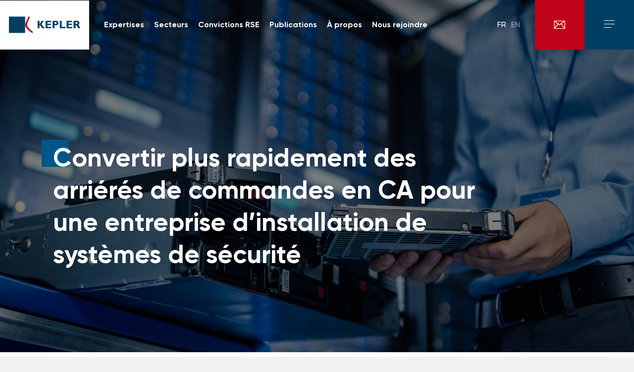

--- FILE ---
content_type: text/html; charset=UTF-8
request_url: https://www.kepler-consulting.com/fr/cas-clients/transformer-plus-rapidement-le-backlog-en-ca-pour-une-entreprise-dinstallation-de-systemes-de-securite/
body_size: 24088
content:
<!doctype html>
<html lang="fr-FR">
    <head>
        <meta http-equiv="Content-Type" content="text/html; charset=UTF-8" />
        <meta http-equiv="X-UA-Compatible" content="IE=11,chrome=1" />
        <meta name="viewport" content="width=device-width, initial-scale=1.0" />

        <link rel="preload" href="https://www.kepler-consulting.com/wp-content/themes/kepler-consulting/library/fonts/Gilroy/Gilroy-Regular/Gilroy-Regular.woff2" as="font" type="font/woff2" crossorigin="anonymous">
        <link rel="preload" href="https://www.kepler-consulting.com/wp-content/themes/kepler-consulting/library/fonts/Gilroy/Gilroy-Bold/Gilroy-Bold.woff2" as="font" type="font/woff2" crossorigin="anonymous">
        <link rel="preload" href="https://www.kepler-consulting.com/wp-content/themes/kepler-consulting/library/fonts/Gilroy/Gilroy-Medium/Gilroy-Medium.woff2" as="font" type="font/woff2" crossorigin="anonymous">
        <link rel="preload" href="https://www.kepler-consulting.com/wp-content/themes/kepler-consulting/library/fonts/Gilroy/Gilroy-ExtraBold/Gilroy-ExtraBold.woff2" as="font" type="font/woff2" crossorigin="anonymous">
        <link rel="preload" href="https://www.kepler-consulting.com/wp-content/themes/kepler-consulting/library/fonts/Gilroy/Gilroy-Heavy/Gilroy-Heavy.woff2" as="font" type="font/woff2" crossorigin="anonymous">

        <link rel="apple-touch-icon" sizes="180x180" href="https://www.kepler-consulting.com/wp-content/themes/kepler-consulting/library/images/favicon/apple-touch-icon.png">
        <link rel="icon" type="image/png" sizes="32x32" href="https://www.kepler-consulting.com/wp-content/themes/kepler-consulting/library/images/favicon/favicon-32x32.png">
        <link rel="icon" type="image/png" sizes="16x16" href="https://www.kepler-consulting.com/wp-content/themes/kepler-consulting/library/images/favicon/favicon-16x16.png">
        <link rel="manifest" href="https://www.kepler-consulting.com/wp-content/themes/kepler-consulting/library/images/favicon/site.webmanifest">
        <meta name="msapplication-TileColor" content="#003F64">
        <meta name="theme-color" content="#ffffff">

        <script>
    window.KEPLER = {};
    window.KEPLER.obsolete_browser_url = "https://www.kepler-consulting.com/fr/navigateur-obsolete/";
    window.KEPLER.ajax_url = "https://www.kepler-consulting.com/ajax.php";

    // Check deprecated browser
    // Cookie first
    var cookies = document.cookie.split(';');
    var cookieFound = false;
    for (var i = 0, j = cookies.length; i < j; i++) {
        var cookie = cookies[i];
        if( cookie.indexOf( 'ke_deprecated_browser' ) === 1 ) {
            cookieFound = true;
            var value = cookie.split('=')[1];
            // Check value to redirect or not if cookie found
            if( value == 1 ) {
                window.location.href = window.KEPLER.obsolete_browser_url;
            }
        }
    }
    // No cookie
    if ( cookieFound == false ) {
        setTimeout( function() {
            // AJAX check
            // Creating & executing a new XMLHttpRequest
            var request = new XMLHttpRequest();
            request.open( 'POST', window.KEPLER.ajax_url + '?action=ke_check_deprecated_browser', false );
            request.setRequestHeader( 'Content-Type', 'application/x-www-form-urlencoded; charset=UTF-8' );
            request.setRequestHeader( 'X-Requested-With', 'XMLHttpRequest' );
            request.onload = function (e) {
                // console.log('RETURN AJAX RESPONSE DEPRECATED');
                // console.log(request.readyState);
                // console.log(request.status);
                // console.log(request.responseText);
                // console.log(request.statusText);
                if ( request.readyState == 4 ) {
                    if ( request.status == 200 ) {
                        var xhr = JSON.parse( request.response );
                        if( xhr.data.deprecated == true ) {
                            var value = 1;
                        }  else {
                            var value = 0;
                        }
                        // set cookie for next visit ( 30 days here )
                        var date = new Date();
                        date.setTime(date.getTime() + (30 * 24 * 60 * 60 * 1000));
                        document.cookie = 'ke_deprecated_browser=' + value + ';expires=' + date.toUTCString() + '; path=/';

                        if( value == 1 ) {
                            window.location.href = window.KEPLER.obsolete_browser_url;
                        }
                    }
                }
            };
            request.send();
        }, 10 );
    }
</script>
        <meta name='robots' content='index, follow, max-image-preview:large, max-snippet:-1, max-video-preview:-1' />
<link rel="alternate" href="https://www.kepler-consulting.com/en/business-cases/implementation-of-lean-service-tools-in-order-to-reduce-the-lead-time/" hreflang="en" />
<link rel="alternate" href="https://www.kepler-consulting.com/fr/cas-clients/transformer-plus-rapidement-le-backlog-en-ca-pour-une-entreprise-dinstallation-de-systemes-de-securite/" hreflang="fr" />

	<title>Convertir plus rapidement des arriérés de commandes en CA pour une entreprise d’installation de systèmes de sécurité - KEPLER</title>
	<meta name="description" content="Notre client, une entreprise d’installation de systèmes de sécurité, souhaite réduire son backlog de CA dans un contexte de forte croissance." />
	<link rel="canonical" href="https://www.kepler-consulting.com/fr/cas-clients/transformer-plus-rapidement-le-backlog-en-ca-pour-une-entreprise-dinstallation-de-systemes-de-securite/" />
	<meta property="og:locale" content="fr_FR" />
	<meta property="og:locale:alternate" content="en_US" />
	<meta property="og:type" content="article" />
	<meta property="og:title" content="Convertir plus rapidement des arriérés de commandes en CA pour une entreprise d’installation de systèmes de sécurité - KEPLER" />
	<meta property="og:description" content="Notre client, une entreprise d’installation de systèmes de sécurité, souhaite réduire son backlog de CA dans un contexte de forte croissance." />
	<meta property="og:url" content="https://www.kepler-consulting.com/fr/cas-clients/transformer-plus-rapidement-le-backlog-en-ca-pour-une-entreprise-dinstallation-de-systemes-de-securite/" />
	<meta property="og:site_name" content="KEPLER" />
	<meta property="article:modified_time" content="2025-02-14T14:43:14+00:00" />
	<meta property="og:image" content="https://www.kepler-consulting.com/wp-content/uploads/2021/10/header070.jpg" />
	<meta property="og:image:width" content="1400" />
	<meta property="og:image:height" content="788" />
	<meta property="og:image:type" content="image/jpeg" />
	<meta name="twitter:card" content="summary_large_image" />
	<meta name="twitter:site" content="@Kepler_Csltg" />
	<script type="application/ld+json" class="yoast-schema-graph">{"@context":"https://schema.org","@graph":[{"@type":"WebPage","@id":"https://www.kepler-consulting.com/fr/cas-clients/transformer-plus-rapidement-le-backlog-en-ca-pour-une-entreprise-dinstallation-de-systemes-de-securite/","url":"https://www.kepler-consulting.com/fr/cas-clients/transformer-plus-rapidement-le-backlog-en-ca-pour-une-entreprise-dinstallation-de-systemes-de-securite/","name":"Convertir plus rapidement des arriérés de commandes en CA pour une entreprise d’installation de systèmes de sécurité - KEPLER","isPartOf":{"@id":"https://www.kepler-consulting.com/fr/#website"},"primaryImageOfPage":{"@id":"https://www.kepler-consulting.com/fr/cas-clients/transformer-plus-rapidement-le-backlog-en-ca-pour-une-entreprise-dinstallation-de-systemes-de-securite/#primaryimage"},"image":{"@id":"https://www.kepler-consulting.com/fr/cas-clients/transformer-plus-rapidement-le-backlog-en-ca-pour-une-entreprise-dinstallation-de-systemes-de-securite/#primaryimage"},"thumbnailUrl":"https://www.kepler-consulting.com/wp-content/uploads/2021/10/header070.jpg","datePublished":"2021-10-14T15:01:02+00:00","dateModified":"2025-02-14T14:43:14+00:00","description":"Notre client, une entreprise d’installation de systèmes de sécurité, souhaite réduire son backlog de CA dans un contexte de forte croissance.","breadcrumb":{"@id":"https://www.kepler-consulting.com/fr/cas-clients/transformer-plus-rapidement-le-backlog-en-ca-pour-une-entreprise-dinstallation-de-systemes-de-securite/#breadcrumb"},"inLanguage":"fr-FR","potentialAction":[{"@type":"ReadAction","target":["https://www.kepler-consulting.com/fr/cas-clients/transformer-plus-rapidement-le-backlog-en-ca-pour-une-entreprise-dinstallation-de-systemes-de-securite/"]}]},{"@type":"ImageObject","inLanguage":"fr-FR","@id":"https://www.kepler-consulting.com/fr/cas-clients/transformer-plus-rapidement-le-backlog-en-ca-pour-une-entreprise-dinstallation-de-systemes-de-securite/#primaryimage","url":"https://www.kepler-consulting.com/wp-content/uploads/2021/10/header070.jpg","contentUrl":"https://www.kepler-consulting.com/wp-content/uploads/2021/10/header070.jpg","width":1400,"height":788},{"@type":"BreadcrumbList","@id":"https://www.kepler-consulting.com/fr/cas-clients/transformer-plus-rapidement-le-backlog-en-ca-pour-une-entreprise-dinstallation-de-systemes-de-securite/#breadcrumb","itemListElement":[{"@type":"ListItem","position":1,"name":"Home","item":"https://www.kepler-consulting.com/fr/"},{"@type":"ListItem","position":2,"name":"Convertir plus rapidement des arriérés de commandes en CA pour une entreprise d’installation de systèmes de sécurité"}]},{"@type":"WebSite","@id":"https://www.kepler-consulting.com/fr/#website","url":"https://www.kepler-consulting.com/fr/","name":"KEPLER","description":"","publisher":{"@id":"https://www.kepler-consulting.com/fr/#organization"},"potentialAction":[{"@type":"SearchAction","target":{"@type":"EntryPoint","urlTemplate":"https://www.kepler-consulting.com/fr/?s={search_term_string}"},"query-input":{"@type":"PropertyValueSpecification","valueRequired":true,"valueName":"search_term_string"}}],"inLanguage":"fr-FR"},{"@type":"Organization","@id":"https://www.kepler-consulting.com/fr/#organization","name":"KEPLER","url":"https://www.kepler-consulting.com/fr/","logo":{"@type":"ImageObject","inLanguage":"fr-FR","@id":"https://www.kepler-consulting.com/fr/#/schema/logo/image/","url":"https://www.kepler-consulting.com/wp-content/uploads/2021/02/logo-kepler.svg","contentUrl":"https://www.kepler-consulting.com/wp-content/uploads/2021/02/logo-kepler.svg","width":145,"height":34,"caption":"KEPLER"},"image":{"@id":"https://www.kepler-consulting.com/fr/#/schema/logo/image/"},"sameAs":["https://x.com/Kepler_Csltg","https://www.linkedin.com/organization-guest/company/keplerconsulting-fr"]}]}</script>


<style id='wp-img-auto-sizes-contain-inline-css' type='text/css'>
img:is([sizes=auto i],[sizes^="auto," i]){contain-intrinsic-size:3000px 1500px}
/*# sourceURL=wp-img-auto-sizes-contain-inline-css */
</style>
<style id='classic-theme-styles-inline-css' type='text/css'>
/**
 * These rules are needed for backwards compatibility.
 * They should match the button element rules in the base theme.json file.
 */
.wp-block-button__link {
	color: #ffffff;
	background-color: #32373c;
	border-radius: 9999px; /* 100% causes an oval, but any explicit but really high value retains the pill shape. */

	/* This needs a low specificity so it won't override the rules from the button element if defined in theme.json. */
	box-shadow: none;
	text-decoration: none;

	/* The extra 2px are added to size solids the same as the outline versions.*/
	padding: calc(0.667em + 2px) calc(1.333em + 2px);

	font-size: 1.125em;
}

.wp-block-file__button {
	background: #32373c;
	color: #ffffff;
	text-decoration: none;
}

/*# sourceURL=/wp-includes/css/classic-themes.css */
</style>
<link rel='stylesheet' id='kepler-consulting-css' href='https://www.kepler-consulting.com/wp-content/themes/kepler-consulting/library/css/style.e3c196cb6e4b0ea5c29cf7708da00f9d.css' type='text/css' media='all' />
<link rel='shortlink' href='https://www.kepler-consulting.com/?p=10275' />
      <meta name="onesignal" content="wordpress-plugin"/>
            <script>

      window.OneSignalDeferred = window.OneSignalDeferred || [];

      OneSignalDeferred.push(function(OneSignal) {
        var oneSignal_options = {};
        window._oneSignalInitOptions = oneSignal_options;

        oneSignal_options['serviceWorkerParam'] = { scope: '/' };
oneSignal_options['serviceWorkerPath'] = 'OneSignalSDKWorker.js.php';

        OneSignal.Notifications.setDefaultUrl("https://www.kepler-consulting.com");

        oneSignal_options['wordpress'] = true;
oneSignal_options['appId'] = '56cd43ab-0f90-4677-8acd-d5ea1240b570';
oneSignal_options['allowLocalhostAsSecureOrigin'] = true;
oneSignal_options['welcomeNotification'] = { };
oneSignal_options['welcomeNotification']['title'] = "Thanks for your interest to get notified!!";
oneSignal_options['welcomeNotification']['message'] = "We will make sure, you receive highly informational contents from us.";
oneSignal_options['welcomeNotification']['url'] = "https://www.kepler-consulting.com/en/insights/";
oneSignal_options['path'] = "https://www.kepler-consulting.com/wp-content/plugins/onesignal-free-web-push-notifications/sdk_files/";
oneSignal_options['promptOptions'] = { };
oneSignal_options['promptOptions']['actionMessage'] = "We’d like to keep you informed of KEPLER’s latest news and updates.";
oneSignal_options['notifyButton'] = { };
oneSignal_options['notifyButton']['enable'] = true;
oneSignal_options['notifyButton']['position'] = 'bottom-left';
oneSignal_options['notifyButton']['theme'] = 'default';
oneSignal_options['notifyButton']['size'] = 'medium';
oneSignal_options['notifyButton']['showCredit'] = false;
oneSignal_options['notifyButton']['text'] = {};
oneSignal_options['notifyButton']['colors'] = {};
oneSignal_options['notifyButton']['colors']['pulse.color'] = '#003f64';
oneSignal_options['notifyButton']['colors']['dialog.button.background'] = '#003f64';
              /* OneSignal: onesignal_initialize_sdk filter preventing SDK initialization. */
              OneSignal.Slidedown.promptPush()      });

      function documentInitOneSignal() {
        var oneSignal_elements = document.getElementsByClassName("OneSignal-prompt");

        var oneSignalLinkClickHandler = function(event) { OneSignal.Notifications.requestPermission(); event.preventDefault(); };        for(var i = 0; i < oneSignal_elements.length; i++)
          oneSignal_elements[i].addEventListener('click', oneSignalLinkClickHandler, false);
      }

      if (document.readyState === 'complete') {
           documentInitOneSignal();
      }
      else {
           window.addEventListener("load", function(event){
               documentInitOneSignal();
          });
      }
    </script>


            <style id='global-styles-inline-css' type='text/css'>
:root{--wp--preset--aspect-ratio--square: 1;--wp--preset--aspect-ratio--4-3: 4/3;--wp--preset--aspect-ratio--3-4: 3/4;--wp--preset--aspect-ratio--3-2: 3/2;--wp--preset--aspect-ratio--2-3: 2/3;--wp--preset--aspect-ratio--16-9: 16/9;--wp--preset--aspect-ratio--9-16: 9/16;--wp--preset--color--black: #000000;--wp--preset--color--cyan-bluish-gray: #abb8c3;--wp--preset--color--white: #ffffff;--wp--preset--color--pale-pink: #f78da7;--wp--preset--color--vivid-red: #cf2e2e;--wp--preset--color--luminous-vivid-orange: #ff6900;--wp--preset--color--luminous-vivid-amber: #fcb900;--wp--preset--color--light-green-cyan: #7bdcb5;--wp--preset--color--vivid-green-cyan: #00d084;--wp--preset--color--pale-cyan-blue: #8ed1fc;--wp--preset--color--vivid-cyan-blue: #0693e3;--wp--preset--color--vivid-purple: #9b51e0;--wp--preset--gradient--vivid-cyan-blue-to-vivid-purple: linear-gradient(135deg,rgb(6,147,227) 0%,rgb(155,81,224) 100%);--wp--preset--gradient--light-green-cyan-to-vivid-green-cyan: linear-gradient(135deg,rgb(122,220,180) 0%,rgb(0,208,130) 100%);--wp--preset--gradient--luminous-vivid-amber-to-luminous-vivid-orange: linear-gradient(135deg,rgb(252,185,0) 0%,rgb(255,105,0) 100%);--wp--preset--gradient--luminous-vivid-orange-to-vivid-red: linear-gradient(135deg,rgb(255,105,0) 0%,rgb(207,46,46) 100%);--wp--preset--gradient--very-light-gray-to-cyan-bluish-gray: linear-gradient(135deg,rgb(238,238,238) 0%,rgb(169,184,195) 100%);--wp--preset--gradient--cool-to-warm-spectrum: linear-gradient(135deg,rgb(74,234,220) 0%,rgb(151,120,209) 20%,rgb(207,42,186) 40%,rgb(238,44,130) 60%,rgb(251,105,98) 80%,rgb(254,248,76) 100%);--wp--preset--gradient--blush-light-purple: linear-gradient(135deg,rgb(255,206,236) 0%,rgb(152,150,240) 100%);--wp--preset--gradient--blush-bordeaux: linear-gradient(135deg,rgb(254,205,165) 0%,rgb(254,45,45) 50%,rgb(107,0,62) 100%);--wp--preset--gradient--luminous-dusk: linear-gradient(135deg,rgb(255,203,112) 0%,rgb(199,81,192) 50%,rgb(65,88,208) 100%);--wp--preset--gradient--pale-ocean: linear-gradient(135deg,rgb(255,245,203) 0%,rgb(182,227,212) 50%,rgb(51,167,181) 100%);--wp--preset--gradient--electric-grass: linear-gradient(135deg,rgb(202,248,128) 0%,rgb(113,206,126) 100%);--wp--preset--gradient--midnight: linear-gradient(135deg,rgb(2,3,129) 0%,rgb(40,116,252) 100%);--wp--preset--font-size--small: 13px;--wp--preset--font-size--medium: 20px;--wp--preset--font-size--large: 36px;--wp--preset--font-size--x-large: 42px;--wp--preset--spacing--20: 0.44rem;--wp--preset--spacing--30: 0.67rem;--wp--preset--spacing--40: 1rem;--wp--preset--spacing--50: 1.5rem;--wp--preset--spacing--60: 2.25rem;--wp--preset--spacing--70: 3.38rem;--wp--preset--spacing--80: 5.06rem;--wp--preset--shadow--natural: 6px 6px 9px rgba(0, 0, 0, 0.2);--wp--preset--shadow--deep: 12px 12px 50px rgba(0, 0, 0, 0.4);--wp--preset--shadow--sharp: 6px 6px 0px rgba(0, 0, 0, 0.2);--wp--preset--shadow--outlined: 6px 6px 0px -3px rgb(255, 255, 255), 6px 6px rgb(0, 0, 0);--wp--preset--shadow--crisp: 6px 6px 0px rgb(0, 0, 0);}:where(.is-layout-flex){gap: 0.5em;}:where(.is-layout-grid){gap: 0.5em;}body .is-layout-flex{display: flex;}.is-layout-flex{flex-wrap: wrap;align-items: center;}.is-layout-flex > :is(*, div){margin: 0;}body .is-layout-grid{display: grid;}.is-layout-grid > :is(*, div){margin: 0;}:where(.wp-block-columns.is-layout-flex){gap: 2em;}:where(.wp-block-columns.is-layout-grid){gap: 2em;}:where(.wp-block-post-template.is-layout-flex){gap: 1.25em;}:where(.wp-block-post-template.is-layout-grid){gap: 1.25em;}.has-black-color{color: var(--wp--preset--color--black) !important;}.has-cyan-bluish-gray-color{color: var(--wp--preset--color--cyan-bluish-gray) !important;}.has-white-color{color: var(--wp--preset--color--white) !important;}.has-pale-pink-color{color: var(--wp--preset--color--pale-pink) !important;}.has-vivid-red-color{color: var(--wp--preset--color--vivid-red) !important;}.has-luminous-vivid-orange-color{color: var(--wp--preset--color--luminous-vivid-orange) !important;}.has-luminous-vivid-amber-color{color: var(--wp--preset--color--luminous-vivid-amber) !important;}.has-light-green-cyan-color{color: var(--wp--preset--color--light-green-cyan) !important;}.has-vivid-green-cyan-color{color: var(--wp--preset--color--vivid-green-cyan) !important;}.has-pale-cyan-blue-color{color: var(--wp--preset--color--pale-cyan-blue) !important;}.has-vivid-cyan-blue-color{color: var(--wp--preset--color--vivid-cyan-blue) !important;}.has-vivid-purple-color{color: var(--wp--preset--color--vivid-purple) !important;}.has-black-background-color{background-color: var(--wp--preset--color--black) !important;}.has-cyan-bluish-gray-background-color{background-color: var(--wp--preset--color--cyan-bluish-gray) !important;}.has-white-background-color{background-color: var(--wp--preset--color--white) !important;}.has-pale-pink-background-color{background-color: var(--wp--preset--color--pale-pink) !important;}.has-vivid-red-background-color{background-color: var(--wp--preset--color--vivid-red) !important;}.has-luminous-vivid-orange-background-color{background-color: var(--wp--preset--color--luminous-vivid-orange) !important;}.has-luminous-vivid-amber-background-color{background-color: var(--wp--preset--color--luminous-vivid-amber) !important;}.has-light-green-cyan-background-color{background-color: var(--wp--preset--color--light-green-cyan) !important;}.has-vivid-green-cyan-background-color{background-color: var(--wp--preset--color--vivid-green-cyan) !important;}.has-pale-cyan-blue-background-color{background-color: var(--wp--preset--color--pale-cyan-blue) !important;}.has-vivid-cyan-blue-background-color{background-color: var(--wp--preset--color--vivid-cyan-blue) !important;}.has-vivid-purple-background-color{background-color: var(--wp--preset--color--vivid-purple) !important;}.has-black-border-color{border-color: var(--wp--preset--color--black) !important;}.has-cyan-bluish-gray-border-color{border-color: var(--wp--preset--color--cyan-bluish-gray) !important;}.has-white-border-color{border-color: var(--wp--preset--color--white) !important;}.has-pale-pink-border-color{border-color: var(--wp--preset--color--pale-pink) !important;}.has-vivid-red-border-color{border-color: var(--wp--preset--color--vivid-red) !important;}.has-luminous-vivid-orange-border-color{border-color: var(--wp--preset--color--luminous-vivid-orange) !important;}.has-luminous-vivid-amber-border-color{border-color: var(--wp--preset--color--luminous-vivid-amber) !important;}.has-light-green-cyan-border-color{border-color: var(--wp--preset--color--light-green-cyan) !important;}.has-vivid-green-cyan-border-color{border-color: var(--wp--preset--color--vivid-green-cyan) !important;}.has-pale-cyan-blue-border-color{border-color: var(--wp--preset--color--pale-cyan-blue) !important;}.has-vivid-cyan-blue-border-color{border-color: var(--wp--preset--color--vivid-cyan-blue) !important;}.has-vivid-purple-border-color{border-color: var(--wp--preset--color--vivid-purple) !important;}.has-vivid-cyan-blue-to-vivid-purple-gradient-background{background: var(--wp--preset--gradient--vivid-cyan-blue-to-vivid-purple) !important;}.has-light-green-cyan-to-vivid-green-cyan-gradient-background{background: var(--wp--preset--gradient--light-green-cyan-to-vivid-green-cyan) !important;}.has-luminous-vivid-amber-to-luminous-vivid-orange-gradient-background{background: var(--wp--preset--gradient--luminous-vivid-amber-to-luminous-vivid-orange) !important;}.has-luminous-vivid-orange-to-vivid-red-gradient-background{background: var(--wp--preset--gradient--luminous-vivid-orange-to-vivid-red) !important;}.has-very-light-gray-to-cyan-bluish-gray-gradient-background{background: var(--wp--preset--gradient--very-light-gray-to-cyan-bluish-gray) !important;}.has-cool-to-warm-spectrum-gradient-background{background: var(--wp--preset--gradient--cool-to-warm-spectrum) !important;}.has-blush-light-purple-gradient-background{background: var(--wp--preset--gradient--blush-light-purple) !important;}.has-blush-bordeaux-gradient-background{background: var(--wp--preset--gradient--blush-bordeaux) !important;}.has-luminous-dusk-gradient-background{background: var(--wp--preset--gradient--luminous-dusk) !important;}.has-pale-ocean-gradient-background{background: var(--wp--preset--gradient--pale-ocean) !important;}.has-electric-grass-gradient-background{background: var(--wp--preset--gradient--electric-grass) !important;}.has-midnight-gradient-background{background: var(--wp--preset--gradient--midnight) !important;}.has-small-font-size{font-size: var(--wp--preset--font-size--small) !important;}.has-medium-font-size{font-size: var(--wp--preset--font-size--medium) !important;}.has-large-font-size{font-size: var(--wp--preset--font-size--large) !important;}.has-x-large-font-size{font-size: var(--wp--preset--font-size--x-large) !important;}
/*# sourceURL=global-styles-inline-css */
</style>
<style id='core-block-supports-inline-css' type='text/css'>
/**
 * Core styles: block-supports
 */

/*# sourceURL=core-block-supports-inline-css */
</style>
</head>
    <body class="template-master" data-controller="master">
        
        

<div class="c-site-menu js-c-site-menu">
	<button class="c-site-menu__contact c-site-menu__contact--mobile-icon-only js-c-contact-form-open">
		<div class="c-site-menu__contact__icon">
			<svg class="svg-icon svg-icon-mail" aria-hidden="true">    <use xlink:href="https://www.kepler-consulting.com/wp-content/themes/kepler-consulting/library/images/sprite.7051b0ef5911381e54d64fe0d0a27ad0.svg#icon-mail"></use></svg>
		</div>
	</button>
	<div class="c-site-menu__fixed">
		<div class="c-site-menu__boxed">

			<div class="c-site-menu__ribbon js-c-site-menu__ribbon ">
				<a class="c-site-menu__logo c-site-menu__logo--mobile" href="https://www.kepler-consulting.com/fr/">
					<img src="https://www.kepler-consulting.com/wp-content/themes/kepler-consulting/library/images/logo-kepler.svg" alt="KEPLER">
				</a>
				<div class="c-site-menu__ribbon__sentence">
					<h4>KEPLER CONSULTING GROUP</h4>
<p>Conseil en Performance End to End</p>

				</div>
				<div class="c-site-menu__mega-menu">
					<ul class="c-site-menu__mega-menu-nav">
																					<li class="c-site-menu__mega-menu-nav__item">
									<span>Expertises</span>
									<div>
																					<div class="c-site-menu__mega-menu-nav__sub-item__divider">
																									<div class="c-site-menu__mega-menu-nav__sub-item">
														<a href="https://www.kepler-consulting.com/fr/expertises/conseil-en-innovation/">Innovation</a>
														<div>
															
														</div>
													</div>
																									<div class="c-site-menu__mega-menu-nav__sub-item">
														<a href="https://www.kepler-consulting.com/fr/expertises/conseil-en-achats/">Achats</a>
														<div>
															
														</div>
													</div>
																									<div class="c-site-menu__mega-menu-nav__sub-item">
														<a href="https://www.kepler-consulting.com/fr/expertises/conseil-en-supply-chain/">Supply Chain</a>
														<div>
															
														</div>
													</div>
																							</div>
																					<div class="c-site-menu__mega-menu-nav__sub-item__divider">
																									<div class="c-site-menu__mega-menu-nav__sub-item">
														<a href="https://www.kepler-consulting.com/fr/expertises/conseil-en-operations/">Opérations</a>
														<div>
															
														</div>
													</div>
																									<div class="c-site-menu__mega-menu-nav__sub-item">
														<a href="https://www.kepler-consulting.com/fr/expertises/practice-people/">People</a>
														<div>
															
														</div>
													</div>
																									<div class="c-site-menu__mega-menu-nav__sub-item">
														<a href="https://www.kepler-consulting.com/fr/expertises-transverses/conseil-en-transition-durable-des-entreprises/">RSE : Transition Durable des Entreprises</a>
														<div>
															
														</div>
													</div>
																							</div>
																					<div class="c-site-menu__mega-menu-nav__sub-item__divider">
																									<div class="c-site-menu__mega-menu-nav__sub-item">
														<a href="https://www.kepler-consulting.com/fr/expertises-transverses/conseil-en-transformation-digitale-data/">Power your Business : Digital & Data, SI</a>
														<div>
															
														</div>
													</div>
																									<div class="c-site-menu__mega-menu-nav__sub-item">
														<a href="https://www.kepler-consulting.com/fr/expertises-transverses/conseil-en-transformation-dentreprise/">Projet d’Entreprise et de Transformation</a>
														<div>
															
														</div>
													</div>
																							</div>
																													</div>
								</li>
																												<li class="c-site-menu__mega-menu-nav__item">
									<span>Secteurs</span>
									<div>
																					<div class="c-site-menu__mega-menu-nav__sub-item__divider">
																									<div class="c-site-menu__mega-menu-nav__sub-item">
														<a href="https://www.kepler-consulting.com/fr/secteurs/conseil-aeronautique-espace-defense/">Aéronautique, Espace et Défense</a>
														<div>
															
														</div>
													</div>
																									<div class="c-site-menu__mega-menu-nav__sub-item">
														<a href="https://www.kepler-consulting.com/fr/secteurs/conseil-secteur-agroalimentaire/">Agroalimentaire</a>
														<div>
															
														</div>
													</div>
																									<div class="c-site-menu__mega-menu-nav__sub-item">
														<a href="https://www.kepler-consulting.com/fr/secteurs/conseil-automobile/">Automobile et Mobilité</a>
														<div>
															
														</div>
													</div>
																									<div class="c-site-menu__mega-menu-nav__sub-item">
														<a href="https://www.kepler-consulting.com/fr/secteurs/cabinet-de-conseil-secteur-banque-assurance-kepler/">Banque et Assurance</a>
														<div>
															
														</div>
													</div>
																									<div class="c-site-menu__mega-menu-nav__sub-item">
														<a href="https://www.kepler-consulting.com/fr/secteurs/biens-equipement/">Biens d'équipement</a>
														<div>
															
														</div>
													</div>
																							</div>
																					<div class="c-site-menu__mega-menu-nav__sub-item__divider">
																									<div class="c-site-menu__mega-menu-nav__sub-item">
														<a href="https://www.kepler-consulting.com/fr/secteurs/conseil-biens-de-consommation-fmcg/">Biens de Consommation FMCG</a>
														<div>
															
														</div>
													</div>
																									<div class="c-site-menu__mega-menu-nav__sub-item">
														<a href="https://www.kepler-consulting.com/fr/secteurs/conseil-chimie-energie-et-utilities/">Chimie, Energie & Utilities</a>
														<div>
															
														</div>
													</div>
																									<div class="c-site-menu__mega-menu-nav__sub-item">
														<a href="https://www.kepler-consulting.com/fr/secteurs/conseil-secteur-cosmetique/">Cosmétique</a>
														<div>
															
														</div>
													</div>
																									<div class="c-site-menu__mega-menu-nav__sub-item">
														<a href="https://www.kepler-consulting.com/fr/secteurs/conseil-distribution-retail-e-commerce/">Distribution, Retail & e-Commerce</a>
														<div>
															
														</div>
													</div>
																									<div class="c-site-menu__mega-menu-nav__sub-item">
														<a href="https://www.kepler-consulting.com/fr/secteurs/conseil-immobilier-construction/">Construction, Immobilier et BTP</a>
														<div>
															
														</div>
													</div>
																							</div>
																					<div class="c-site-menu__mega-menu-nav__sub-item__divider">
																									<div class="c-site-menu__mega-menu-nav__sub-item">
														<a href="https://www.kepler-consulting.com/fr/secteurs/conseil-secteur-luxe/">Luxe</a>
														<div>
															
														</div>
													</div>
																									<div class="c-site-menu__mega-menu-nav__sub-item">
														<a href="https://www.kepler-consulting.com/fr/secteurs/conseil-secteur-private-equity-finance/">Private Equity</a>
														<div>
															
														</div>
													</div>
																									<div class="c-site-menu__mega-menu-nav__sub-item">
														<a href="https://www.kepler-consulting.com/fr/secteurs/secteur-public/">Public</a>
														<div>
															
														</div>
													</div>
																									<div class="c-site-menu__mega-menu-nav__sub-item">
														<a href="https://www.kepler-consulting.com/fr/secteurs/conseil-sante-lifescience/">Santé Pharmaceutique</a>
														<div>
															
														</div>
													</div>
																									<div class="c-site-menu__mega-menu-nav__sub-item">
														<a href="https://www.kepler-consulting.com/fr/secteurs/conseil-secteur-services/">Services du tertiaire</a>
														<div>
															
														</div>
													</div>
																							</div>
																													</div>
								</li>
																												<li class="c-site-menu__mega-menu-nav__item">
									<span>Convictions RSE</span>
									<div>
																					<div class="c-site-menu__mega-menu-nav__sub-item__divider">
																									<div class="c-site-menu__mega-menu-nav__sub-item">
														<a href="https://www.kepler-consulting.com/fr/expertises-transverses/conseil-en-transition-durable-des-entreprises/">Transition Durable</a>
														<div>
															
														</div>
													</div>
																									<div class="c-site-menu__mega-menu-nav__sub-item">
														<a href="https://www.kepler-consulting.com/fr/nos-engagements-rse/">Nos engagements RSE</a>
														<div>
															
														</div>
													</div>
																							</div>
																					<div class="c-site-menu__mega-menu-nav__sub-item__divider">
																									<div class="c-site-menu__mega-menu-nav__sub-item">
														<a href="https://www.kepler-consulting.com/fr/articles/rapport-rse-de-kepler-2023/">Rapport RSE de KEPLER 2023</a>
														<div>
															
														</div>
													</div>
																									<div class="c-site-menu__mega-menu-nav__sub-item">
														<a href="https://www.kepler-consulting.com/fr/articles/rapport-rse-de-kepler/">Rapport RSE de KEPLER 2022</a>
														<div>
															
														</div>
													</div>
																							</div>
																													</div>
								</li>
																												<li class="c-site-menu__mega-menu-nav__item">
									<span>Publications</span>
									<div>
																					<div class="c-site-menu__mega-menu-nav__sub-item__divider">
																									<div class="c-site-menu__mega-menu-nav__sub-item">
														<a href="https://www.kepler-consulting.com/fr/le-mag-kepler/">Le Mag KEPLER</a>
														<div>
															
														</div>
													</div>
																							</div>
																					<div class="c-site-menu__mega-menu-nav__sub-item__divider">
																									<div class="c-site-menu__mega-menu-nav__sub-item">
														<a href="https://www.kepler-consulting.com/fr/cas-clients/">Business Cases</a>
														<div>
															
														</div>
													</div>
																							</div>
																					<div class="c-site-menu__mega-menu-nav__sub-item__divider">
																									<div class="c-site-menu__mega-menu-nav__sub-item">
														<a href="https://www.kepler-consulting.com/fr/preferences-communication-kepler/">KEPLER Intelligence Center</a>
														<div>
															
														</div>
													</div>
																							</div>
																													</div>
								</li>
																												<li class="c-site-menu__mega-menu-nav__item">
									<span>À propos</span>
									<div>
																					<div class="c-site-menu__mega-menu-nav__sub-item__divider">
																									<div class="c-site-menu__mega-menu-nav__sub-item">
														<a href="https://www.kepler-consulting.com/fr/qui-sommes-nous/">Qui nous sommes</a>
														<div>
															
														</div>
													</div>
																									<div class="c-site-menu__mega-menu-nav__sub-item">
														<a href="https://www.kepler-consulting.com/fr/mission/">Mission de conseil</a>
														<div>
															
														</div>
													</div>
																							</div>
																					<div class="c-site-menu__mega-menu-nav__sub-item__divider">
																									<div class="c-site-menu__mega-menu-nav__sub-item">
														<a href="https://www.kepler-consulting.com/fr/equipes-bureaux-kepler/">Equipes et Bureaux</a>
														<div>
															
														</div>
													</div>
																									<div class="c-site-menu__mega-menu-nav__sub-item">
														<a href="https://www.kepler-consulting.com/fr/nos-engagements-rse/">Nos engagements RSE</a>
														<div>
															
														</div>
													</div>
																							</div>
																					<div class="c-site-menu__mega-menu-nav__sub-item__divider">
																									<div class="c-site-menu__mega-menu-nav__sub-item">
														<a href="https://www.kepler-consulting.com/fr/les-recompenses-de-kepler/">Nos récompenses</a>
														<div>
															
														</div>
													</div>
																							</div>
																													</div>
								</li>
																												<li class="c-site-menu__mega-menu-nav__item">
									<span>Nous rejoindre</span>
									<div>
																					<div class="c-site-menu__mega-menu-nav__sub-item__divider">
																									<div class="c-site-menu__mega-menu-nav__sub-item">
														<a href="https://www.kepler-consulting.com/fr/biographie-kepler-entrepreneurs-conseil/">L'aventure et ses origines</a>
														<div>
															
														</div>
													</div>
																							</div>
																					<div class="c-site-menu__mega-menu-nav__sub-item__divider">
																									<div class="c-site-menu__mega-menu-nav__sub-item">
														<a href="https://www.kepler-consulting.com/fr/votre-profil-kepler/">Ces profils qui nous rejoignent</a>
														<div>
															
														</div>
													</div>
																							</div>
																													</div>
								</li>
																		</ul>
											<div class="c-site-menu__langs-desktop">
							<ul class="c-site-menu__langs__items">
																	<li class="c-site-menu__langs__item c-site-menu__langs__item--active">
										<a href="https://www.kepler-consulting.com/fr/cas-clients/transformer-plus-rapidement-le-backlog-en-ca-pour-une-entreprise-dinstallation-de-systemes-de-securite/" class="c-site-menu__langs__item__link">
											fr
										</a>
									</li>
																	<li class="c-site-menu__langs__item ">
										<a href="https://www.kepler-consulting.com/en/business-cases/implementation-of-lean-service-tools-in-order-to-reduce-the-lead-time/" class="c-site-menu__langs__item__link">
											en
										</a>
									</li>
															</ul>
						</div>
									</div>
							</div>
			<button class="c-site-menu__burger">
				<div class="c-site-menu__burger__bars">
					<div class="c-site-menu__burger__bar"></div>
					<div class="c-site-menu__burger__bar"></div>
					<div class="c-site-menu__burger__bar"></div>
				</div>
			</button>
			<button class="c-site-menu__contact c-site-menu__contact--desktop-icon-only js-c-contact-form-open">
				<div class="c-site-menu__contact__icon">
					<svg class="svg-icon svg-icon-mail" aria-hidden="true">    <use xlink:href="https://www.kepler-consulting.com/wp-content/themes/kepler-consulting/library/images/sprite.7051b0ef5911381e54d64fe0d0a27ad0.svg#icon-mail"></use></svg>
				</div>
			</button>

			<div class="c-site-menu__content">
				<div class="c-site-menu__content__background-color"></div>
									<div class="c-site-menu__langs">
						<ul class="c-site-menu__langs__items">
															<li class="c-site-menu__langs__item c-site-menu__langs__item--active">
									<a href="https://www.kepler-consulting.com/fr/cas-clients/transformer-plus-rapidement-le-backlog-en-ca-pour-une-entreprise-dinstallation-de-systemes-de-securite/" class="c-site-menu__langs__item__link">
										fr
									</a>
								</li>
															<li class="c-site-menu__langs__item ">
									<a href="https://www.kepler-consulting.com/en/business-cases/implementation-of-lean-service-tools-in-order-to-reduce-the-lead-time/" class="c-site-menu__langs__item__link">
										en
									</a>
								</li>
													</ul>
					</div>
				
				<nav class="c-site-menu__main-menu" aria-label="primary">
					<div class="c-site-menu__main-menu__scrollable">
						<div class="c-site-menu__main-menu__inner">
															<ul class="c-site-menu__main-menu__items ">
																			<li class="c-site-menu__main-menu__item">
											<a class="c-site-menu__main-menu__item__link" href="#open-submenu"   data-submenu="practices" >
												Expertises
											</a>
										</li>
																			<li class="c-site-menu__main-menu__item">
											<a class="c-site-menu__main-menu__item__link" href="#open-submenu"   data-submenu="submenu-competences-cles" >
												Compétences Clés
											</a>
										</li>
																			<li class="c-site-menu__main-menu__item">
											<a class="c-site-menu__main-menu__item__link" href="#open-submenu"   data-submenu="industries" >
												Secteurs
											</a>
										</li>
																			<li class="c-site-menu__main-menu__item">
											<a class="c-site-menu__main-menu__item__link" href="#open-submenu"   data-submenu="submenu-convictions-rse" >
												Convictions RSE
											</a>
										</li>
																			<li class="c-site-menu__main-menu__item">
											<a class="c-site-menu__main-menu__item__link" href="#open-submenu"   data-submenu="submenu-publications" >
												Publications
											</a>
										</li>
																			<li class="c-site-menu__main-menu__item">
											<a class="c-site-menu__main-menu__item__link" href="#open-submenu"   data-submenu="submenu-a-propos" >
												A Propos
											</a>
										</li>
																			<li class="c-site-menu__main-menu__item">
											<a class="c-site-menu__main-menu__item__link" href="#open-submenu"   data-submenu="submenu-nous-rejoindre" >
												Nous rejoindre
											</a>
										</li>
																	</ul>
													</div>
					</div>
				</nav>

				<div class="c-site-menu__illustration">
					<div class="c-site-menu__illustration__overlay"></div>
					<ul class="c-site-menu__illustration__items">
													<li class="c-site-menu__illustration__item" style="background-image: url( 'https://www.kepler-consulting.com/wp-content/uploads/2020/11/menu-expertise-700x0-c-default.jpg' );"></li>
																											<li class="c-site-menu__illustration__item" style="background-image: url( 'https://www.kepler-consulting.com/wp-content/uploads/2020/07/menu-illustration-5-700x0-c-default.jpg' );"></li>
															<li class="c-site-menu__illustration__item" style="background-image: url( 'https://www.kepler-consulting.com/wp-content/uploads/2020/09/andrej-lisakov-v2oyjtfqety-unsplash-scaled-700x0-c-default.jpg' );"></li>
															<li class="c-site-menu__illustration__item" style="background-image: url( 'https://www.kepler-consulting.com/wp-content/uploads/2020/06/airbusneo-scaled-700x0-c-default.jpg' );"></li>
															<li class="c-site-menu__illustration__item" style="background-image: url( 'https://www.kepler-consulting.com/wp-content/uploads/2023/06/csr-700x0-c-default.jpg' );"></li>
															<li class="c-site-menu__illustration__item" style="background-image: url( 'https://www.kepler-consulting.com/wp-content/uploads/2020/10/christopher-burns-kj2sanhg-hg-unsplash-1-700x0-c-default.jpg' );"></li>
															<li class="c-site-menu__illustration__item" style="background-image: url( 'https://www.kepler-consulting.com/wp-content/uploads/2020/09/rsz_scott-webb-fmuivein7ng-unsplash-scaled-700x0-c-default.jpg' );"></li>
															<li class="c-site-menu__illustration__item" style="background-image: url( 'https://www.kepler-consulting.com/wp-content/uploads/2020/11/joinsus2-700x0-c-default.jpg' );"></li>
																		</ul>
				</div>

																						<nav class="c-site-menu__submenu" data-submenu="practices" aria-label="secondary">
								<button class="c-site-menu__submenu__title-button">
									<div class="c-site-menu__submenu__title-button__arrow">
										<svg class="svg-icon svg-icon-arrow-left" aria-hidden="true">    <use xlink:href="https://www.kepler-consulting.com/wp-content/themes/kepler-consulting/library/images/sprite.7051b0ef5911381e54d64fe0d0a27ad0.svg#icon-arrow-left"></use></svg>
									</div>
									<div class="c-site-menu__submenu__title-button__label">
										Expertises
									</div>
								</button>
								<div class="c-site-menu__submenu__scrollable">
									<div class="c-site-menu__submenu__inner">
																					<ul class="c-site-menu__submenu__items">
																									<li class="c-site-menu__submenu__item c-site-menu__submenu__item--has-icon">
														<a href="https://www.kepler-consulting.com/fr/expertises/conseil-en-innovation/" class="c-site-menu__submenu__item__link">
																															<div class="c-site-menu__submenu__item__icon">
																	<img class="c-site-menu__submenu__item__icon__image" src="https://www.kepler-consulting.com/wp-content/uploads/2018/01/Innovation_icon.svg" alt="Innovation">
																</div>
																														<div class="c-site-menu__submenu__item__label">
																Innovation
															</div>
															<div class="c-site-menu__submenu__item__arrow">
																<svg class="svg-icon svg-icon-arrow-right" aria-hidden="true">    <use xlink:href="https://www.kepler-consulting.com/wp-content/themes/kepler-consulting/library/images/sprite.7051b0ef5911381e54d64fe0d0a27ad0.svg#icon-arrow-right"></use></svg>
															</div>
														</a>
													</li>
																									<li class="c-site-menu__submenu__item c-site-menu__submenu__item--has-icon">
														<a href="https://www.kepler-consulting.com/fr/expertises/conseil-en-achats/" class="c-site-menu__submenu__item__link">
																															<div class="c-site-menu__submenu__item__icon">
																	<img class="c-site-menu__submenu__item__icon__image" src="https://www.kepler-consulting.com/wp-content/uploads/2017/01/Achats_icon.svg" alt="Achats">
																</div>
																														<div class="c-site-menu__submenu__item__label">
																Achats
															</div>
															<div class="c-site-menu__submenu__item__arrow">
																<svg class="svg-icon svg-icon-arrow-right" aria-hidden="true">    <use xlink:href="https://www.kepler-consulting.com/wp-content/themes/kepler-consulting/library/images/sprite.7051b0ef5911381e54d64fe0d0a27ad0.svg#icon-arrow-right"></use></svg>
															</div>
														</a>
													</li>
																									<li class="c-site-menu__submenu__item c-site-menu__submenu__item--has-icon">
														<a href="https://www.kepler-consulting.com/fr/expertises/conseil-en-supply-chain/" class="c-site-menu__submenu__item__link">
																															<div class="c-site-menu__submenu__item__icon">
																	<img class="c-site-menu__submenu__item__icon__image" src="https://www.kepler-consulting.com/wp-content/uploads/2017/01/Supply_icon.svg" alt="Supply&#x20;Chain">
																</div>
																														<div class="c-site-menu__submenu__item__label">
																Supply Chain
															</div>
															<div class="c-site-menu__submenu__item__arrow">
																<svg class="svg-icon svg-icon-arrow-right" aria-hidden="true">    <use xlink:href="https://www.kepler-consulting.com/wp-content/themes/kepler-consulting/library/images/sprite.7051b0ef5911381e54d64fe0d0a27ad0.svg#icon-arrow-right"></use></svg>
															</div>
														</a>
													</li>
																									<li class="c-site-menu__submenu__item c-site-menu__submenu__item--has-icon">
														<a href="https://www.kepler-consulting.com/fr/expertises/conseil-en-operations/" class="c-site-menu__submenu__item__link">
																															<div class="c-site-menu__submenu__item__icon">
																	<img class="c-site-menu__submenu__item__icon__image" src="https://www.kepler-consulting.com/wp-content/uploads/2017/01/Operations_icon.svg" alt="Op&#x00E9;rations">
																</div>
																														<div class="c-site-menu__submenu__item__label">
																Opérations
															</div>
															<div class="c-site-menu__submenu__item__arrow">
																<svg class="svg-icon svg-icon-arrow-right" aria-hidden="true">    <use xlink:href="https://www.kepler-consulting.com/wp-content/themes/kepler-consulting/library/images/sprite.7051b0ef5911381e54d64fe0d0a27ad0.svg#icon-arrow-right"></use></svg>
															</div>
														</a>
													</li>
																									<li class="c-site-menu__submenu__item c-site-menu__submenu__item--has-icon">
														<a href="https://www.kepler-consulting.com/fr/expertises/conseil-en-strategie-rh-et-people/" class="c-site-menu__submenu__item__link">
																															<div class="c-site-menu__submenu__item__icon">
																	<img class="c-site-menu__submenu__item__icon__image" src="https://www.kepler-consulting.com/wp-content/uploads/2013/02/Group-6x1-1.svg" alt="People">
																</div>
																														<div class="c-site-menu__submenu__item__label">
																People
															</div>
															<div class="c-site-menu__submenu__item__arrow">
																<svg class="svg-icon svg-icon-arrow-right" aria-hidden="true">    <use xlink:href="https://www.kepler-consulting.com/wp-content/themes/kepler-consulting/library/images/sprite.7051b0ef5911381e54d64fe0d0a27ad0.svg#icon-arrow-right"></use></svg>
															</div>
														</a>
													</li>
																							</ul>
																			</div>
								</div>
							</nav>
																								<nav class="c-site-menu__submenu" data-submenu="submenu-competences-cles" aria-label="secondary">
								<button class="c-site-menu__submenu__title-button">
									<div class="c-site-menu__submenu__title-button__arrow">
										<svg class="svg-icon svg-icon-arrow-left" aria-hidden="true">    <use xlink:href="https://www.kepler-consulting.com/wp-content/themes/kepler-consulting/library/images/sprite.7051b0ef5911381e54d64fe0d0a27ad0.svg#icon-arrow-left"></use></svg>
									</div>
									<div class="c-site-menu__submenu__title-button__label">
										Compétences Clés
									</div>
								</button>
								<div class="c-site-menu__submenu__scrollable">
									<div class="c-site-menu__submenu__inner">
																					<ul class="c-site-menu__submenu__items">
																									<li class="c-site-menu__submenu__item ">
														<a href="https://www.kepler-consulting.com/fr/expertises-transverses/conseil-en-transition-durable-des-entreprises/" class="c-site-menu__submenu__item__link">
																														<div class="c-site-menu__submenu__item__label">
																RSE : Transition Durable des Entreprises
															</div>
															<div class="c-site-menu__submenu__item__arrow">
																<svg class="svg-icon svg-icon-arrow-right" aria-hidden="true">    <use xlink:href="https://www.kepler-consulting.com/wp-content/themes/kepler-consulting/library/images/sprite.7051b0ef5911381e54d64fe0d0a27ad0.svg#icon-arrow-right"></use></svg>
															</div>
														</a>
													</li>
																									<li class="c-site-menu__submenu__item ">
														<a href="https://www.kepler-consulting.com/fr/expertises-transverses/pmo-competence/" class="c-site-menu__submenu__item__link">
																														<div class="c-site-menu__submenu__item__label">
																Project Management Office
															</div>
															<div class="c-site-menu__submenu__item__arrow">
																<svg class="svg-icon svg-icon-arrow-right" aria-hidden="true">    <use xlink:href="https://www.kepler-consulting.com/wp-content/themes/kepler-consulting/library/images/sprite.7051b0ef5911381e54d64fe0d0a27ad0.svg#icon-arrow-right"></use></svg>
															</div>
														</a>
													</li>
																									<li class="c-site-menu__submenu__item ">
														<a href="https://www.kepler-consulting.com/fr/expertises-transverses/conseil-en-transformation-digitale-data/" class="c-site-menu__submenu__item__link">
																														<div class="c-site-menu__submenu__item__label">
																Power Your Business : Digital & Data, SI
															</div>
															<div class="c-site-menu__submenu__item__arrow">
																<svg class="svg-icon svg-icon-arrow-right" aria-hidden="true">    <use xlink:href="https://www.kepler-consulting.com/wp-content/themes/kepler-consulting/library/images/sprite.7051b0ef5911381e54d64fe0d0a27ad0.svg#icon-arrow-right"></use></svg>
															</div>
														</a>
													</li>
																									<li class="c-site-menu__submenu__item ">
														<a href="https://www.kepler-consulting.com/fr/expertises-transverses/conseil-en-transformation-dentreprise/" class="c-site-menu__submenu__item__link">
																														<div class="c-site-menu__submenu__item__label">
																Projet d’Entreprise et de Transformation
															</div>
															<div class="c-site-menu__submenu__item__arrow">
																<svg class="svg-icon svg-icon-arrow-right" aria-hidden="true">    <use xlink:href="https://www.kepler-consulting.com/wp-content/themes/kepler-consulting/library/images/sprite.7051b0ef5911381e54d64fe0d0a27ad0.svg#icon-arrow-right"></use></svg>
															</div>
														</a>
													</li>
																									<li class="c-site-menu__submenu__item ">
														<a href="https://www.kepler-consulting.com/fr/expertises-transverses/change-transformation-competence/" class="c-site-menu__submenu__item__link">
																														<div class="c-site-menu__submenu__item__label">
																Change Management
															</div>
															<div class="c-site-menu__submenu__item__arrow">
																<svg class="svg-icon svg-icon-arrow-right" aria-hidden="true">    <use xlink:href="https://www.kepler-consulting.com/wp-content/themes/kepler-consulting/library/images/sprite.7051b0ef5911381e54d64fe0d0a27ad0.svg#icon-arrow-right"></use></svg>
															</div>
														</a>
													</li>
																							</ul>
																			</div>
								</div>
							</nav>
																								<nav class="c-site-menu__submenu" data-submenu="industries" aria-label="secondary">
								<button class="c-site-menu__submenu__title-button">
									<div class="c-site-menu__submenu__title-button__arrow">
										<svg class="svg-icon svg-icon-arrow-left" aria-hidden="true">    <use xlink:href="https://www.kepler-consulting.com/wp-content/themes/kepler-consulting/library/images/sprite.7051b0ef5911381e54d64fe0d0a27ad0.svg#icon-arrow-left"></use></svg>
									</div>
									<div class="c-site-menu__submenu__title-button__label">
										Secteurs
									</div>
								</button>
								<div class="c-site-menu__submenu__scrollable">
									<div class="c-site-menu__submenu__inner">
																					<ul class="c-site-menu__submenu__items">
																									<li class="c-site-menu__submenu__item ">
														<a href="https://www.kepler-consulting.com/fr/secteurs/conseil-aeronautique-espace-defense/" class="c-site-menu__submenu__item__link">
																														<div class="c-site-menu__submenu__item__label">
																Aéronautique Espace et Défense
															</div>
															<div class="c-site-menu__submenu__item__arrow">
																<svg class="svg-icon svg-icon-arrow-right" aria-hidden="true">    <use xlink:href="https://www.kepler-consulting.com/wp-content/themes/kepler-consulting/library/images/sprite.7051b0ef5911381e54d64fe0d0a27ad0.svg#icon-arrow-right"></use></svg>
															</div>
														</a>
													</li>
																									<li class="c-site-menu__submenu__item ">
														<a href="https://www.kepler-consulting.com/fr/secteurs/conseil-secteur-agroalimentaire/" class="c-site-menu__submenu__item__link">
																														<div class="c-site-menu__submenu__item__label">
																Agroalimentaire
															</div>
															<div class="c-site-menu__submenu__item__arrow">
																<svg class="svg-icon svg-icon-arrow-right" aria-hidden="true">    <use xlink:href="https://www.kepler-consulting.com/wp-content/themes/kepler-consulting/library/images/sprite.7051b0ef5911381e54d64fe0d0a27ad0.svg#icon-arrow-right"></use></svg>
															</div>
														</a>
													</li>
																									<li class="c-site-menu__submenu__item ">
														<a href="https://www.kepler-consulting.com/fr/secteurs/conseil-automobile/" class="c-site-menu__submenu__item__link">
																														<div class="c-site-menu__submenu__item__label">
																Automobile et Mobilité
															</div>
															<div class="c-site-menu__submenu__item__arrow">
																<svg class="svg-icon svg-icon-arrow-right" aria-hidden="true">    <use xlink:href="https://www.kepler-consulting.com/wp-content/themes/kepler-consulting/library/images/sprite.7051b0ef5911381e54d64fe0d0a27ad0.svg#icon-arrow-right"></use></svg>
															</div>
														</a>
													</li>
																									<li class="c-site-menu__submenu__item ">
														<a href="https://www.kepler-consulting.com/fr/secteurs/cabinet-de-conseil-secteur-banque-assurance-kepler/" class="c-site-menu__submenu__item__link">
																														<div class="c-site-menu__submenu__item__label">
																Banque et Assurance
															</div>
															<div class="c-site-menu__submenu__item__arrow">
																<svg class="svg-icon svg-icon-arrow-right" aria-hidden="true">    <use xlink:href="https://www.kepler-consulting.com/wp-content/themes/kepler-consulting/library/images/sprite.7051b0ef5911381e54d64fe0d0a27ad0.svg#icon-arrow-right"></use></svg>
															</div>
														</a>
													</li>
																									<li class="c-site-menu__submenu__item ">
														<a href="https://www.kepler-consulting.com/fr/secteurs/biens-equipement/" class="c-site-menu__submenu__item__link">
																														<div class="c-site-menu__submenu__item__label">
																Biens d'équipement
															</div>
															<div class="c-site-menu__submenu__item__arrow">
																<svg class="svg-icon svg-icon-arrow-right" aria-hidden="true">    <use xlink:href="https://www.kepler-consulting.com/wp-content/themes/kepler-consulting/library/images/sprite.7051b0ef5911381e54d64fe0d0a27ad0.svg#icon-arrow-right"></use></svg>
															</div>
														</a>
													</li>
																									<li class="c-site-menu__submenu__item ">
														<a href="https://www.kepler-consulting.com/fr/secteurs/conseil-biens-de-consommation-fmcg/" class="c-site-menu__submenu__item__link">
																														<div class="c-site-menu__submenu__item__label">
																Biens de Consommation FMCG
															</div>
															<div class="c-site-menu__submenu__item__arrow">
																<svg class="svg-icon svg-icon-arrow-right" aria-hidden="true">    <use xlink:href="https://www.kepler-consulting.com/wp-content/themes/kepler-consulting/library/images/sprite.7051b0ef5911381e54d64fe0d0a27ad0.svg#icon-arrow-right"></use></svg>
															</div>
														</a>
													</li>
																									<li class="c-site-menu__submenu__item ">
														<a href="https://www.kepler-consulting.com/fr/secteurs/conseil-chimie-energie-et-utilities/" class="c-site-menu__submenu__item__link">
																														<div class="c-site-menu__submenu__item__label">
																Chimie, Energie et Utilities
															</div>
															<div class="c-site-menu__submenu__item__arrow">
																<svg class="svg-icon svg-icon-arrow-right" aria-hidden="true">    <use xlink:href="https://www.kepler-consulting.com/wp-content/themes/kepler-consulting/library/images/sprite.7051b0ef5911381e54d64fe0d0a27ad0.svg#icon-arrow-right"></use></svg>
															</div>
														</a>
													</li>
																									<li class="c-site-menu__submenu__item ">
														<a href="https://www.kepler-consulting.com/fr/secteurs/conseil-secteur-cosmetique/" class="c-site-menu__submenu__item__link">
																														<div class="c-site-menu__submenu__item__label">
																Cosmétique
															</div>
															<div class="c-site-menu__submenu__item__arrow">
																<svg class="svg-icon svg-icon-arrow-right" aria-hidden="true">    <use xlink:href="https://www.kepler-consulting.com/wp-content/themes/kepler-consulting/library/images/sprite.7051b0ef5911381e54d64fe0d0a27ad0.svg#icon-arrow-right"></use></svg>
															</div>
														</a>
													</li>
																									<li class="c-site-menu__submenu__item ">
														<a href="https://www.kepler-consulting.com/fr/secteurs/conseil-distribution-retail-e-commerce/" class="c-site-menu__submenu__item__link">
																														<div class="c-site-menu__submenu__item__label">
																Distribution, retail & e-Commerce
															</div>
															<div class="c-site-menu__submenu__item__arrow">
																<svg class="svg-icon svg-icon-arrow-right" aria-hidden="true">    <use xlink:href="https://www.kepler-consulting.com/wp-content/themes/kepler-consulting/library/images/sprite.7051b0ef5911381e54d64fe0d0a27ad0.svg#icon-arrow-right"></use></svg>
															</div>
														</a>
													</li>
																									<li class="c-site-menu__submenu__item ">
														<a href="https://www.kepler-consulting.com/fr/secteurs/conseil-immobilier-construction/" class="c-site-menu__submenu__item__link">
																														<div class="c-site-menu__submenu__item__label">
																Immobilier, BTP et Construction
															</div>
															<div class="c-site-menu__submenu__item__arrow">
																<svg class="svg-icon svg-icon-arrow-right" aria-hidden="true">    <use xlink:href="https://www.kepler-consulting.com/wp-content/themes/kepler-consulting/library/images/sprite.7051b0ef5911381e54d64fe0d0a27ad0.svg#icon-arrow-right"></use></svg>
															</div>
														</a>
													</li>
																									<li class="c-site-menu__submenu__item ">
														<a href="https://www.kepler-consulting.com/fr/secteurs/conseil-secteur-luxe/" class="c-site-menu__submenu__item__link">
																														<div class="c-site-menu__submenu__item__label">
																Luxe
															</div>
															<div class="c-site-menu__submenu__item__arrow">
																<svg class="svg-icon svg-icon-arrow-right" aria-hidden="true">    <use xlink:href="https://www.kepler-consulting.com/wp-content/themes/kepler-consulting/library/images/sprite.7051b0ef5911381e54d64fe0d0a27ad0.svg#icon-arrow-right"></use></svg>
															</div>
														</a>
													</li>
																									<li class="c-site-menu__submenu__item ">
														<a href="https://www.kepler-consulting.com/fr/secteurs/conseil-secteur-private-equity-finance/" class="c-site-menu__submenu__item__link">
																														<div class="c-site-menu__submenu__item__label">
																Private Equity
															</div>
															<div class="c-site-menu__submenu__item__arrow">
																<svg class="svg-icon svg-icon-arrow-right" aria-hidden="true">    <use xlink:href="https://www.kepler-consulting.com/wp-content/themes/kepler-consulting/library/images/sprite.7051b0ef5911381e54d64fe0d0a27ad0.svg#icon-arrow-right"></use></svg>
															</div>
														</a>
													</li>
																									<li class="c-site-menu__submenu__item ">
														<a href="https://www.kepler-consulting.com/fr/secteurs/secteur-public/" class="c-site-menu__submenu__item__link">
																														<div class="c-site-menu__submenu__item__label">
																Public
															</div>
															<div class="c-site-menu__submenu__item__arrow">
																<svg class="svg-icon svg-icon-arrow-right" aria-hidden="true">    <use xlink:href="https://www.kepler-consulting.com/wp-content/themes/kepler-consulting/library/images/sprite.7051b0ef5911381e54d64fe0d0a27ad0.svg#icon-arrow-right"></use></svg>
															</div>
														</a>
													</li>
																									<li class="c-site-menu__submenu__item ">
														<a href="https://www.kepler-consulting.com/fr/secteurs/conseil-sante-lifescience/" class="c-site-menu__submenu__item__link">
																														<div class="c-site-menu__submenu__item__label">
																Santé Pharmaceutique
															</div>
															<div class="c-site-menu__submenu__item__arrow">
																<svg class="svg-icon svg-icon-arrow-right" aria-hidden="true">    <use xlink:href="https://www.kepler-consulting.com/wp-content/themes/kepler-consulting/library/images/sprite.7051b0ef5911381e54d64fe0d0a27ad0.svg#icon-arrow-right"></use></svg>
															</div>
														</a>
													</li>
																									<li class="c-site-menu__submenu__item ">
														<a href="https://www.kepler-consulting.com/fr/secteurs/conseil-secteur-services/" class="c-site-menu__submenu__item__link">
																														<div class="c-site-menu__submenu__item__label">
																Services du tertiaire
															</div>
															<div class="c-site-menu__submenu__item__arrow">
																<svg class="svg-icon svg-icon-arrow-right" aria-hidden="true">    <use xlink:href="https://www.kepler-consulting.com/wp-content/themes/kepler-consulting/library/images/sprite.7051b0ef5911381e54d64fe0d0a27ad0.svg#icon-arrow-right"></use></svg>
															</div>
														</a>
													</li>
																							</ul>
																			</div>
								</div>
							</nav>
																								<nav class="c-site-menu__submenu" data-submenu="submenu-convictions-rse" aria-label="secondary">
								<button class="c-site-menu__submenu__title-button">
									<div class="c-site-menu__submenu__title-button__arrow">
										<svg class="svg-icon svg-icon-arrow-left" aria-hidden="true">    <use xlink:href="https://www.kepler-consulting.com/wp-content/themes/kepler-consulting/library/images/sprite.7051b0ef5911381e54d64fe0d0a27ad0.svg#icon-arrow-left"></use></svg>
									</div>
									<div class="c-site-menu__submenu__title-button__label">
										Convictions RSE
									</div>
								</button>
								<div class="c-site-menu__submenu__scrollable">
									<div class="c-site-menu__submenu__inner">
																					<ul class="c-site-menu__submenu__items">
																									<li class="c-site-menu__submenu__item ">
														<a href="https://www.kepler-consulting.com/fr/expertises-transverses/conseil-en-transition-durable-des-entreprises/" class="c-site-menu__submenu__item__link">
																														<div class="c-site-menu__submenu__item__label">
																Transition Durable
															</div>
															<div class="c-site-menu__submenu__item__arrow">
																<svg class="svg-icon svg-icon-arrow-right" aria-hidden="true">    <use xlink:href="https://www.kepler-consulting.com/wp-content/themes/kepler-consulting/library/images/sprite.7051b0ef5911381e54d64fe0d0a27ad0.svg#icon-arrow-right"></use></svg>
															</div>
														</a>
													</li>
																									<li class="c-site-menu__submenu__item ">
														<a href="https://www.kepler-consulting.com/fr/nos-engagements-rse/" class="c-site-menu__submenu__item__link">
																														<div class="c-site-menu__submenu__item__label">
																Nos engagements RSE
															</div>
															<div class="c-site-menu__submenu__item__arrow">
																<svg class="svg-icon svg-icon-arrow-right" aria-hidden="true">    <use xlink:href="https://www.kepler-consulting.com/wp-content/themes/kepler-consulting/library/images/sprite.7051b0ef5911381e54d64fe0d0a27ad0.svg#icon-arrow-right"></use></svg>
															</div>
														</a>
													</li>
																									<li class="c-site-menu__submenu__item ">
														<a href="https://www.kepler-consulting.com/fr/articles/rapport-rse-de-kepler-2023/" class="c-site-menu__submenu__item__link">
																														<div class="c-site-menu__submenu__item__label">
																Rapport RSE de KEPLER 2023
															</div>
															<div class="c-site-menu__submenu__item__arrow">
																<svg class="svg-icon svg-icon-arrow-right" aria-hidden="true">    <use xlink:href="https://www.kepler-consulting.com/wp-content/themes/kepler-consulting/library/images/sprite.7051b0ef5911381e54d64fe0d0a27ad0.svg#icon-arrow-right"></use></svg>
															</div>
														</a>
													</li>
																									<li class="c-site-menu__submenu__item ">
														<a href="https://www.kepler-consulting.com/fr/articles/rapport-rse-de-kepler/" class="c-site-menu__submenu__item__link">
																														<div class="c-site-menu__submenu__item__label">
																Rapport RSE de KEPLER 2022
															</div>
															<div class="c-site-menu__submenu__item__arrow">
																<svg class="svg-icon svg-icon-arrow-right" aria-hidden="true">    <use xlink:href="https://www.kepler-consulting.com/wp-content/themes/kepler-consulting/library/images/sprite.7051b0ef5911381e54d64fe0d0a27ad0.svg#icon-arrow-right"></use></svg>
															</div>
														</a>
													</li>
																							</ul>
																			</div>
								</div>
							</nav>
																								<nav class="c-site-menu__submenu" data-submenu="submenu-publications" aria-label="secondary">
								<button class="c-site-menu__submenu__title-button">
									<div class="c-site-menu__submenu__title-button__arrow">
										<svg class="svg-icon svg-icon-arrow-left" aria-hidden="true">    <use xlink:href="https://www.kepler-consulting.com/wp-content/themes/kepler-consulting/library/images/sprite.7051b0ef5911381e54d64fe0d0a27ad0.svg#icon-arrow-left"></use></svg>
									</div>
									<div class="c-site-menu__submenu__title-button__label">
										Publications
									</div>
								</button>
								<div class="c-site-menu__submenu__scrollable">
									<div class="c-site-menu__submenu__inner">
																					<ul class="c-site-menu__submenu__items">
																									<li class="c-site-menu__submenu__item ">
														<a href="https://www.kepler-consulting.com/fr/le-mag/" class="c-site-menu__submenu__item__link">
																														<div class="c-site-menu__submenu__item__label">
																Le Mag KEPLER
															</div>
															<div class="c-site-menu__submenu__item__arrow">
																<svg class="svg-icon svg-icon-arrow-right" aria-hidden="true">    <use xlink:href="https://www.kepler-consulting.com/wp-content/themes/kepler-consulting/library/images/sprite.7051b0ef5911381e54d64fe0d0a27ad0.svg#icon-arrow-right"></use></svg>
															</div>
														</a>
													</li>
																									<li class="c-site-menu__submenu__item ">
														<a href="https://www.kepler-consulting.com/fr/cas-clients/" class="c-site-menu__submenu__item__link">
																														<div class="c-site-menu__submenu__item__label">
																Business Cases
															</div>
															<div class="c-site-menu__submenu__item__arrow">
																<svg class="svg-icon svg-icon-arrow-right" aria-hidden="true">    <use xlink:href="https://www.kepler-consulting.com/wp-content/themes/kepler-consulting/library/images/sprite.7051b0ef5911381e54d64fe0d0a27ad0.svg#icon-arrow-right"></use></svg>
															</div>
														</a>
													</li>
																									<li class="c-site-menu__submenu__item ">
														<a href="https://www.kepler-consulting.com/fr/preferences-communication-kepler/" class="c-site-menu__submenu__item__link">
																														<div class="c-site-menu__submenu__item__label">
																KEPLER Intelligence Center
															</div>
															<div class="c-site-menu__submenu__item__arrow">
																<svg class="svg-icon svg-icon-arrow-right" aria-hidden="true">    <use xlink:href="https://www.kepler-consulting.com/wp-content/themes/kepler-consulting/library/images/sprite.7051b0ef5911381e54d64fe0d0a27ad0.svg#icon-arrow-right"></use></svg>
															</div>
														</a>
													</li>
																							</ul>
																			</div>
								</div>
							</nav>
																								<nav class="c-site-menu__submenu" data-submenu="submenu-a-propos" aria-label="secondary">
								<button class="c-site-menu__submenu__title-button">
									<div class="c-site-menu__submenu__title-button__arrow">
										<svg class="svg-icon svg-icon-arrow-left" aria-hidden="true">    <use xlink:href="https://www.kepler-consulting.com/wp-content/themes/kepler-consulting/library/images/sprite.7051b0ef5911381e54d64fe0d0a27ad0.svg#icon-arrow-left"></use></svg>
									</div>
									<div class="c-site-menu__submenu__title-button__label">
										A Propos
									</div>
								</button>
								<div class="c-site-menu__submenu__scrollable">
									<div class="c-site-menu__submenu__inner">
																					<ul class="c-site-menu__submenu__items">
																									<li class="c-site-menu__submenu__item ">
														<a href="https://www.kepler-consulting.com/fr/qui-sommes-nous/" class="c-site-menu__submenu__item__link">
																														<div class="c-site-menu__submenu__item__label">
																Qui nous sommes
															</div>
															<div class="c-site-menu__submenu__item__arrow">
																<svg class="svg-icon svg-icon-arrow-right" aria-hidden="true">    <use xlink:href="https://www.kepler-consulting.com/wp-content/themes/kepler-consulting/library/images/sprite.7051b0ef5911381e54d64fe0d0a27ad0.svg#icon-arrow-right"></use></svg>
															</div>
														</a>
													</li>
																									<li class="c-site-menu__submenu__item ">
														<a href="https://www.kepler-consulting.com/fr/mission/" class="c-site-menu__submenu__item__link">
																														<div class="c-site-menu__submenu__item__label">
																Mission de conseil
															</div>
															<div class="c-site-menu__submenu__item__arrow">
																<svg class="svg-icon svg-icon-arrow-right" aria-hidden="true">    <use xlink:href="https://www.kepler-consulting.com/wp-content/themes/kepler-consulting/library/images/sprite.7051b0ef5911381e54d64fe0d0a27ad0.svg#icon-arrow-right"></use></svg>
															</div>
														</a>
													</li>
																									<li class="c-site-menu__submenu__item ">
														<a href="https://www.kepler-consulting.com/fr/equipes-bureaux-kepler/" class="c-site-menu__submenu__item__link">
																														<div class="c-site-menu__submenu__item__label">
																Equipes et Bureaux
															</div>
															<div class="c-site-menu__submenu__item__arrow">
																<svg class="svg-icon svg-icon-arrow-right" aria-hidden="true">    <use xlink:href="https://www.kepler-consulting.com/wp-content/themes/kepler-consulting/library/images/sprite.7051b0ef5911381e54d64fe0d0a27ad0.svg#icon-arrow-right"></use></svg>
															</div>
														</a>
													</li>
																									<li class="c-site-menu__submenu__item ">
														<a href="https://www.kepler-consulting.com/fr/les-recompenses-de-kepler/" class="c-site-menu__submenu__item__link">
																														<div class="c-site-menu__submenu__item__label">
																Nos récompenses
															</div>
															<div class="c-site-menu__submenu__item__arrow">
																<svg class="svg-icon svg-icon-arrow-right" aria-hidden="true">    <use xlink:href="https://www.kepler-consulting.com/wp-content/themes/kepler-consulting/library/images/sprite.7051b0ef5911381e54d64fe0d0a27ad0.svg#icon-arrow-right"></use></svg>
															</div>
														</a>
													</li>
																									<li class="c-site-menu__submenu__item ">
														<a href="https://www.kepler-consulting.com/fr/nos-engagements-rse/" class="c-site-menu__submenu__item__link">
																														<div class="c-site-menu__submenu__item__label">
																Nos engagements RSE
															</div>
															<div class="c-site-menu__submenu__item__arrow">
																<svg class="svg-icon svg-icon-arrow-right" aria-hidden="true">    <use xlink:href="https://www.kepler-consulting.com/wp-content/themes/kepler-consulting/library/images/sprite.7051b0ef5911381e54d64fe0d0a27ad0.svg#icon-arrow-right"></use></svg>
															</div>
														</a>
													</li>
																							</ul>
																			</div>
								</div>
							</nav>
																								<nav class="c-site-menu__submenu" data-submenu="submenu-nous-rejoindre" aria-label="secondary">
								<button class="c-site-menu__submenu__title-button">
									<div class="c-site-menu__submenu__title-button__arrow">
										<svg class="svg-icon svg-icon-arrow-left" aria-hidden="true">    <use xlink:href="https://www.kepler-consulting.com/wp-content/themes/kepler-consulting/library/images/sprite.7051b0ef5911381e54d64fe0d0a27ad0.svg#icon-arrow-left"></use></svg>
									</div>
									<div class="c-site-menu__submenu__title-button__label">
										Nous rejoindre
									</div>
								</button>
								<div class="c-site-menu__submenu__scrollable">
									<div class="c-site-menu__submenu__inner">
																					<ul class="c-site-menu__submenu__items">
																									<li class="c-site-menu__submenu__item ">
														<a href="https://www.kepler-consulting.com/fr/biographie-kepler-entrepreneurs-conseil/" class="c-site-menu__submenu__item__link">
																														<div class="c-site-menu__submenu__item__label">
																L'aventure et ses origines
															</div>
															<div class="c-site-menu__submenu__item__arrow">
																<svg class="svg-icon svg-icon-arrow-right" aria-hidden="true">    <use xlink:href="https://www.kepler-consulting.com/wp-content/themes/kepler-consulting/library/images/sprite.7051b0ef5911381e54d64fe0d0a27ad0.svg#icon-arrow-right"></use></svg>
															</div>
														</a>
													</li>
																									<li class="c-site-menu__submenu__item ">
														<a href="https://www.kepler-consulting.com/fr/votre-profil-kepler/" class="c-site-menu__submenu__item__link">
																														<div class="c-site-menu__submenu__item__label">
																Ces profils qui nous rejoignent
															</div>
															<div class="c-site-menu__submenu__item__arrow">
																<svg class="svg-icon svg-icon-arrow-right" aria-hidden="true">    <use xlink:href="https://www.kepler-consulting.com/wp-content/themes/kepler-consulting/library/images/sprite.7051b0ef5911381e54d64fe0d0a27ad0.svg#icon-arrow-right"></use></svg>
															</div>
														</a>
													</li>
																							</ul>
																			</div>
								</div>
							</nav>
															
				
				<button class="c-site-menu__contact js-c-contact-form-open">
					<div class="c-site-menu__contact__icon">
						<svg class="svg-icon svg-icon-mail" aria-hidden="true">    <use xlink:href="https://www.kepler-consulting.com/wp-content/themes/kepler-consulting/library/images/sprite.7051b0ef5911381e54d64fe0d0a27ad0.svg#icon-mail"></use></svg>
					</div>
					<div class="c-site-menu__contact__label">
						Contactez-nous
					</div>
				</button>

			</div>

		</div>
	</div>

</div>
        

<div class="c-contact-form" data-component="contact-form">
    <div class="c-contact-form__fixed">
        <div class="c-contact-form__boxed">

            <div class="c-contact-form__overlay"></div>

            <div class="c-contact-form__content">

                <button class="c-contact-form__close">
                    <div class="c-contact-form__close__bars">
                        <div class="c-contact-form__close__bar"></div>
                        <div class="c-contact-form__close__bar"></div>
                    </div>
                </button>

                <div class="c-contact-form__scrollable">
                    <div class="c-contact-form__title">
                        Contact
                    </div>

                    <form class="c-contact-form__form" novalidate>
                        <input name="form_page" name="form_page" value="10275" type="hidden">

                        <div class="c-contact-form__description">
                            contact-form.description
                        </div>

                                                <div class="c-contact-form__row">
                            <div class="c-contact-form__field c-form__field ">
                                <label class="c-form__label c-form__label--select" for="c-contact-form__subject">
                                    Objet
                                    <span class="c-form__required">*</span>
                                </label>
                                <select
                                    class="c-form__select"
                                    name="form_subject"
                                    id="c-contact-form__subject"
                                    >
                                    <option
                                        value=""
                                        disabled selected                                    >
                                        Objet de votre demande *
                                    </option>
                                                                            <option
                                            value="contact-kepler-practice-achats"
                                                                                    >
                                            Contact KEPLER Practice Achats
                                        </option>
                                                                            <option
                                            value="contact-kepler-practice-innovation"
                                                                                    >
                                            Contact KEPLER Practice Innovation
                                        </option>
                                                                            <option
                                            value="contact-kepler-practice-supply-chain"
                                                                                    >
                                            Contact KEPLER Practice Supply Chain
                                        </option>
                                                                            <option
                                            value="contact-kepler-practice-operations"
                                                                                    >
                                            Contact KEPLER Practice Opérations
                                        </option>
                                                                            <option
                                            value="autre"
                                                                                    >
                                            Autre
                                        </option>
                                                                    </select>
                                <div class="c-form__error"
                                    data-message-empty="Veuillez&#x20;s&#x00E9;lectionner&#x20;un&#x20;objet."
                                ></div>
                            </div>
                        </div>

                                                <div class="c-contact-form__row">
                            <div class="c-contact-form__field c-form__field">
                                <label class="c-form__label c-form__label--select" for="c-contact-form__office">
                                    Bureau
                                    <span class="c-form__required">*</span>
                                </label>
                                <select class="c-form__select" name="form_office" id="c-contact-form__office">
                                    <option value="" disabled selected>
                                        Bureau Kepler *
                                    </option>
                                                                            <option value="france">
                                            France
                                        </option>
                                                                            <option value="inde">
                                            Inde
                                        </option>
                                                                            <option value="etats-unis">
                                            États-Unis
                                        </option>
                                                                            <option value="chine">
                                            Chine
                                        </option>
                                                                    </select>
                                <div class="c-form__error"
                                    data-message-empty="Veuillez&#x20;s&#x00E9;lectionner&#x20;un&#x20;bureau."
                                ></div>
                            </div>
                            <div class="c-contact-form__field c-form__field c-contact-form__field--hide-mobile">
                            </div>
                        </div>

                        <div class="c-contact-form__contact-information">
                            Vos coordonnées
                        </div>

                                                <div class="c-contact-form__row">
                                                        <div class="c-contact-form__field c-form__field">
                                <label class="c-form__label" for="c-contact-form__lastname">
                                    Nom
                                    <span class="c-form__required">*</span>
                                </label>
                                <input class="c-form__input" name="form_lastname" id="c-contact-form__lastname" type="text">
                                <div class="c-form__error"
                                    data-message-empty="Veuillez&#x20;indiquer&#x20;votre&#x20;nom."
                                ></div>
                            </div>
                                                        <div class="c-contact-form__field c-form__field">
                                <label class="c-form__label" for="c-contact-form__firstname">
                                    Prénom
                                    <span class="c-form__required">*</span>
                                </label>
                                <input class="c-form__input" name="form_firstname" id="c-contact-form__firstname" type="text">
                                <div class="c-form__error"
                                    data-message-empty="Veuillez&#x20;indiquer&#x20;votre&#x20;pr&#x00E9;nom."
                                ></div>
                            </div>
                        </div>

                                                <div class="c-contact-form__row">
                                                        <div class="c-contact-form__field c-form__field">
                                <label class="c-form__label" for="c-contact-form__company">
                                    Société
                                    <span class="c-form__required">*</span>
                                </label>
                                <input class="c-form__input" name="form_company" id="c-contact-form__company" type="text">
                                <div class="c-form__error"
                                    data-message-empty="Veuillez&#x20;indiquer&#x20;le&#x20;nom&#x20;de&#x20;votre&#x20;soci&#x00E9;t&#x00E9;."
                                ></div>
                            </div>
                                                        <div class="c-contact-form__field c-form__field">
                                <label class="c-form__label" for="c-contact-form__country">
                                    Pays
                                    <span class="c-form__required">*</span>
                                </label>
                                <input class="c-form__input" name="form_country" id="c-contact-form__country" type="text">
                                <div class="c-form__error"
                                    data-message-empty="Veuillez&#x20;indiquer&#x20;votre&#x20;pays."
                                ></div>
                            </div>
                        </div>

                                                <div class="c-contact-form__row">
                                                        <div class="c-contact-form__field c-form__field">
                                <label class="c-form__label" for="c-contact-form__email">
                                    Email
                                    <span class="c-form__required">*</span>
                                </label>
                                <input class="c-form__input" name="form_email" id="c-contact-form__email" type="email">
                                <div class="c-form__error"
                                    data-message-empty="Veuillez&#x20;indiquer&#x20;votre&#x20;email."
                                    data-message-invalid="Cet&#x20;email&#x20;n&#x27;est&#x20;pas&#x20;valide."
                                ></div>
                            </div>
                                                        <div class="c-contact-form__field c-form__field">
                                <label class="c-form__label" for="c-contact-form__telephone">
                                    Téléphone
                                    <span class="c-form__required">*</span>
                                </label>
                                <input class="c-form__input" name="form_telephone" id="c-contact-form__telephone" type="tel">
                                <div class="c-form__error"
                                    data-message-empty="Veuillez&#x20;indiquer&#x20;votre&#x20;t&#x00E9;l&#x00E9;phone."
                                ></div>
                            </div>
                        </div>

                                                <div class="c-contact-form__row">
                            <div class="c-contact-form__field c-form__field">
                                <label class="c-form__label" for="c-contact-form__message">
                                    Votre message
                                    <span class="c-form__required">*</span>
                                </label>
                                <textarea class="c-form__textarea" name="form_message" id="c-contact-form__message" rows="1"></textarea>
                                <div class="c-form__error"
                                    data-message-empty="Veuillez&#x20;indiquer&#x20;votre&#x20;message."
                                ></div>
                            </div>
                        </div>

                                                <div class="c-contact-form__row">
                                                        <div class="c-contact-form__field c-form__field c-contact-form__field--newsletter">
                                <label class="c-form__label c-form__label--checkbox" for="c-contact-form__newsletter">
                                    <input class="c-form__checkbox" name="form_newsletter" id="c-contact-form__newsletter" type="checkbox">
                                    S’abonner à notre newsletter
                                </label>
                            </div>
                                                        <div class="c-contact-form__field c-form__field c-form__field--right">
                                <button class="c-form__submit" type="submit" name="form_submit" id="c-contact-form__submit" value="submit">
                                    <span class="c-form__submit__label">
                                        Envoyer le message
                                    </span>
                                    <span class="c-form__submit__label-hover" aria-hidden="true">
                                        Envoyer le message
                                    </span>
                                    <span class="c-form__submit__error" aria-hidden="true">
                                        Erreur !
                                    </span>
                                </button>
                            </div>
                        </div>

                                                <div class="c-form__legal-notice">
                            Kepler porte la plus grande attention à vos données à caractère personnel et s’engage à les protéger, de sorte que leur collecte et leur traitement, effectués à partir du présent site, soient conformes à la loi n°78-17 du 6 janvier 1978 modifiée relative à l’informatique, aux fichiers et aux libertés ainsi qu’au Règlement (UE) 2016/679 du Parlement européen et du Conseil du 27 avril 2016 applicable le 25 mai 2018. Ces données ne sont pas transmises à des tiers et leur durée de conservation est limitée à 13 mois à compter de la collecte. Pour toute question sur le traitement de vos données dans ce dispositif, vous pouvez contacter notre délégué à la protection des données via notre page contact. Ce formulaire est protégé par reCAPTCHA et les <a href="https://policies.google.com/privacy?hl=fr" target="_blank" rel="noopener">règles de confidentialité</a> et <a href="https://policies.google.com/terms?hl=fr" target="_blank" rel="noopener">conditions d’utilisation</a> de Google s'appliquent.
                        </div>

                    </form>
                    <div class="c-contact-form__confirmation">
                        <div class="c-contact-form__confirmation__title">
                            Votre message est envoyé.
                        </div>

                        <div class="c-contact-form__confirmation__message">
                            contact-form.confirmation-message
                        </div>

                        <div class="c-contact-form__confirmation__button">
                            <div class="c-contact-form__button">
                                

<button
    class="c-button"
    data-label="Retour"
                

>
    <div class="c-button__container">
        
                    <span class="c-button__label">
                Retour
            </span>
        
        
             </div>

    <div class="c-button__container c-button__container--hover" aria-hidden="true">
        
                    <span class="c-button__label">
                Retour
            </span>
        
            </div>

</button>                            </div>
                        </div>
                    </div>
                </div>
            </div>
        </div>    </div></div>        

<div class="c-job-application-form" data-component="job-application-form">
    <div class="c-job-application-form__fixed">
        <div class="c-job-application-form__boxed">

            <div class="c-job-application-form__overlay"></div>

            <div class="c-job-application-form__content">

                <button class="c-job-application-form__close">
                    <div class="c-job-application-form__close__bars">
                        <div class="c-job-application-form__close__bar"></div>
                        <div class="c-job-application-form__close__bar"></div>
                    </div>
                </button>

                <div class="c-job-application-form__scrollable">
                    <div class="c-job-application-form__title">
                        Postuler à une offre d'emploi
                    </div>

                    <form class="c-job-application-form__form" novalidate>
                        <input name="form_page" name="form_page" value="10275" type="hidden">

                        <div class="c-job-application-form__description">
                            job-application-form.description
                        </div>

                                                <div class="c-job-application-form__row">
                                                        <div class="c-job-application-form__field c-form__field">
                                <label class="c-form__label" for="c-job-application-form__lastname">
                                    Nom
                                    <span class="c-form__required">*</span>
                                </label>
                                <input class="c-form__input" name="form_lastname" id="c-job-application-form__lastname" type="text">
                                <div class="c-form__error"
                                    data-message-empty="Veuillez&#x20;indiquer&#x20;votre&#x20;nom."
                                ></div>
                            </div>
                                                        <div class="c-job-application-form__field c-form__field">
                                <label class="c-form__label" for="c-job-application-form__firstname">
                                    Prénom
                                    <span class="c-form__required">*</span>
                                </label>
                                <input class="c-form__input" name="form_firstname" id="c-job-application-form__firstname" type="text">
                                <div class="c-form__error"
                                    data-message-empty="Veuillez&#x20;indiquer&#x20;votre&#x20;pr&#x00E9;nom."
                                ></div>
                            </div>
                        </div>

                                                <div class="c-job-application-form__row">
                                                        <div class="c-job-application-form__field c-form__field">
                                <label class="c-form__label" for="c-job-application-form__email">
                                    Email
                                    <span class="c-form__required">*</span>
                                </label>
                                <input class="c-form__input" name="form_email" id="c-job-application-form__email" type="email">
                                <div class="c-form__error"
                                    data-message-empty="Veuillez&#x20;indiquer&#x20;votre&#x20;email."
                                    data-message-invalid="Cet&#x20;email&#x20;n&#x27;est&#x20;pas&#x20;valide."
                                ></div>
                            </div>
                                                        <div class="c-job-application-form__field c-form__field">
                                <label class="c-form__label" for="c-job-application-form__telephone">
                                    Téléphone
                                    <span class="c-form__required">*</span>
                                </label>
                                <input class="c-form__input" name="form_telephone" id="c-job-application-form__telephone" type="tel">
                                <div class="c-form__error"
                                    data-message-empty="Veuillez&#x20;indiquer&#x20;votre&#x20;t&#x00E9;l&#x00E9;phone."
                                ></div>
                            </div>
                        </div>

                                                <div class="c-job-application-form__row js-c-job-application-form__row--position">
                                                        <div class="c-job-application-form__field c-form__field">
                                <label class="c-form__label" for="c-job-application-form__position">
                                    Poste
                                    <span class="c-form__required">*</span>
                                </label>
                                <input class="c-form__input" name="form_position" id="c-job-application-form__position" type="text">
                                <div class="c-form__error"
                                    data-message-empty="Veuillez&#x20;indiquer&#x20;le&#x20;poste."
                                ></div>
                            </div>
                        </div>

                                                <div class="c-job-application-form__row">
                            <div class="c-job-application-form__field c-form__field">
                                <label class="c-form__label" for="c-job-application-form__message">
                                    Votre message
                                    <span class="c-form__required">*</span>
                                </label>
                                <textarea class="c-form__textarea" name="form_message" id="c-job-application-form__message" rows="1"></textarea>
                                <div class="c-form__error"
                                    data-message-empty="Veuillez&#x20;indiquer&#x20;votre&#x20;message."
                                ></div>
                            </div>
                        </div>

                                                <div class="c-job-application-form__row c-job-application-form__row--files">
                            <div class="c-job-application-form__field c-form__field">
                                <label class="c-form__label">
                                    Joindre des fichiers
                                                                                                                <div>Vous pouvez joindre un total de 4 fichiers, pour un poids maximum combiné de 10 Mo.</div>
                                                                    </label>
                                <div class="c-form__error"
                                    data-message-size-max="Taille&#x20;maximale&#x20;d&#x00E9;pass&#x00E9;e&#x20;&#x28;10&#x20;Mo&#x20;max.&#x29;"
                                >Taille&#x20;maximale&#x20;d&#x00E9;pass&#x00E9;e&#x20;&#x28;10&#x20;Mo&#x20;max.&#x29;</div>
                                <div
                                    class="c-job-application-form__files"
                                    data-size-max="10485760"
                                >
                                    <div class="c-job-application-form__files__file">
                                        <div class="c-job-application-form__file-container">
                                            <input class="c-job-application-form__file" name="form_file_1" type="file"
                                                 accept="application/pdf,image/png,image/jpg,image/jpeg,image/gif"
                                                data-label-empty="S&#x00E9;lectionner&#x20;un&#x20;fichier&amp;&#x23;8230&#x3B;"
                                                data-label-multiple="&#x7B;count&#x7D;&#x20;fichiers&#x20;s&#x00E9;lectionn&#x00E9;s"
                                            >
                                            <div class="c-job-application-form__file-label">
                                                <div class="c-job-application-form__file-label__icon">
                                                    <div class="c-job-application-form__file-label__icon__select">
                                                        <svg class="svg-icon svg-icon-file-upload" aria-hidden="true">    <use xlink:href="https://www.kepler-consulting.com/wp-content/themes/kepler-consulting/library/images/sprite.7051b0ef5911381e54d64fe0d0a27ad0.svg#icon-file-upload"></use></svg>
                                                    </div>
                                                    <div class="c-job-application-form__file-label__icon__selected">
                                                        <svg class="svg-icon svg-icon-file-checked" aria-hidden="true">    <use xlink:href="https://www.kepler-consulting.com/wp-content/themes/kepler-consulting/library/images/sprite.7051b0ef5911381e54d64fe0d0a27ad0.svg#icon-file-checked"></use></svg>
                                                    </div>
                                                    <div class="c-job-application-form__file-label__icon__error">
                                                        <svg class="svg-icon svg-icon-file-error" aria-hidden="true">    <use xlink:href="https://www.kepler-consulting.com/wp-content/themes/kepler-consulting/library/images/sprite.7051b0ef5911381e54d64fe0d0a27ad0.svg#icon-file-error"></use></svg>
                                                    </div>
                                                </div>
                                                <span>Sélectionner un fichier&#8230;</span>
                                            </div>
                                            <button class="c-job-application-form__file-reset" title="Réinitialiser">
                                                <svg class="svg-icon svg-icon-file-trash" aria-hidden="true">    <use xlink:href="https://www.kepler-consulting.com/wp-content/themes/kepler-consulting/library/images/sprite.7051b0ef5911381e54d64fe0d0a27ad0.svg#icon-file-trash"></use></svg>
                                            </button>
                                        </div>
                                    </div>
                                    <div class="c-job-application-form__files__file">
                                        <div class="c-job-application-form__file-container">
                                            <input class="c-job-application-form__file" name="form_file_2" type="file"
                                                 accept="application/pdf,image/png,image/jpg,image/jpeg,image/gif"
                                                data-label-empty="S&#x00E9;lectionner&#x20;un&#x20;fichier&amp;&#x23;8230&#x3B;"
                                                data-label-multiple="&#x7B;count&#x7D;&#x20;fichiers&#x20;s&#x00E9;lectionn&#x00E9;s"
                                            >
                                            <div class="c-job-application-form__file-label">
                                                <div class="c-job-application-form__file-label__icon">
                                                    <div class="c-job-application-form__file-label__icon__select">
                                                        <svg class="svg-icon svg-icon-file-upload" aria-hidden="true">    <use xlink:href="https://www.kepler-consulting.com/wp-content/themes/kepler-consulting/library/images/sprite.7051b0ef5911381e54d64fe0d0a27ad0.svg#icon-file-upload"></use></svg>
                                                    </div>
                                                    <div class="c-job-application-form__file-label__icon__selected">
                                                        <svg class="svg-icon svg-icon-file-checked" aria-hidden="true">    <use xlink:href="https://www.kepler-consulting.com/wp-content/themes/kepler-consulting/library/images/sprite.7051b0ef5911381e54d64fe0d0a27ad0.svg#icon-file-checked"></use></svg>
                                                    </div>
                                                    <div class="c-job-application-form__file-label__icon__error">
                                                        <svg class="svg-icon svg-icon-file-error" aria-hidden="true">    <use xlink:href="https://www.kepler-consulting.com/wp-content/themes/kepler-consulting/library/images/sprite.7051b0ef5911381e54d64fe0d0a27ad0.svg#icon-file-error"></use></svg>
                                                    </div>
                                                </div>
                                                <span>Sélectionner un fichier&#8230;</span>
                                            </div>
                                            <button class="c-job-application-form__file-reset" title="Réinitialiser">
                                                <svg class="svg-icon svg-icon-file-trash" aria-hidden="true">    <use xlink:href="https://www.kepler-consulting.com/wp-content/themes/kepler-consulting/library/images/sprite.7051b0ef5911381e54d64fe0d0a27ad0.svg#icon-file-trash"></use></svg>
                                            </button>
                                        </div>
                                    </div>
                                    <div class="c-job-application-form__files__file">
                                        <div class="c-job-application-form__file-container">
                                            <input class="c-job-application-form__file" name="form_file_3" type="file"
                                                 accept="application/pdf,image/png,image/jpg,image/jpeg,image/gif"
                                                data-label-empty="S&#x00E9;lectionner&#x20;un&#x20;fichier&amp;&#x23;8230&#x3B;"
                                                data-label-multiple="&#x7B;count&#x7D;&#x20;fichiers&#x20;s&#x00E9;lectionn&#x00E9;s"
                                            >
                                            <div class="c-job-application-form__file-label">
                                                <div class="c-job-application-form__file-label__icon">
                                                    <div class="c-job-application-form__file-label__icon__select">
                                                        <svg class="svg-icon svg-icon-file-upload" aria-hidden="true">    <use xlink:href="https://www.kepler-consulting.com/wp-content/themes/kepler-consulting/library/images/sprite.7051b0ef5911381e54d64fe0d0a27ad0.svg#icon-file-upload"></use></svg>
                                                    </div>
                                                    <div class="c-job-application-form__file-label__icon__selected">
                                                        <svg class="svg-icon svg-icon-file-checked" aria-hidden="true">    <use xlink:href="https://www.kepler-consulting.com/wp-content/themes/kepler-consulting/library/images/sprite.7051b0ef5911381e54d64fe0d0a27ad0.svg#icon-file-checked"></use></svg>
                                                    </div>
                                                    <div class="c-job-application-form__file-label__icon__error">
                                                        <svg class="svg-icon svg-icon-file-error" aria-hidden="true">    <use xlink:href="https://www.kepler-consulting.com/wp-content/themes/kepler-consulting/library/images/sprite.7051b0ef5911381e54d64fe0d0a27ad0.svg#icon-file-error"></use></svg>
                                                    </div>
                                                </div>
                                                <span>Sélectionner un fichier&#8230;</span>
                                            </div>
                                            <button class="c-job-application-form__file-reset" title="Réinitialiser">
                                                <svg class="svg-icon svg-icon-file-trash" aria-hidden="true">    <use xlink:href="https://www.kepler-consulting.com/wp-content/themes/kepler-consulting/library/images/sprite.7051b0ef5911381e54d64fe0d0a27ad0.svg#icon-file-trash"></use></svg>
                                            </button>
                                        </div>
                                    </div>
                                    <div class="c-job-application-form__files__file">
                                        <div class="c-job-application-form__file-container">
                                            <input class="c-job-application-form__file" name="form_file_4" type="file"
                                                 accept="application/pdf,image/png,image/jpg,image/jpeg,image/gif"
                                                data-label-empty="S&#x00E9;lectionner&#x20;un&#x20;fichier&amp;&#x23;8230&#x3B;"
                                                data-label-multiple="&#x7B;count&#x7D;&#x20;fichiers&#x20;s&#x00E9;lectionn&#x00E9;s"
                                            >
                                            <div class="c-job-application-form__file-label">
                                                <div class="c-job-application-form__file-label__icon">
                                                    <div class="c-job-application-form__file-label__icon__select">
                                                        <svg class="svg-icon svg-icon-file-upload" aria-hidden="true">    <use xlink:href="https://www.kepler-consulting.com/wp-content/themes/kepler-consulting/library/images/sprite.7051b0ef5911381e54d64fe0d0a27ad0.svg#icon-file-upload"></use></svg>
                                                    </div>
                                                    <div class="c-job-application-form__file-label__icon__selected">
                                                        <svg class="svg-icon svg-icon-file-checked" aria-hidden="true">    <use xlink:href="https://www.kepler-consulting.com/wp-content/themes/kepler-consulting/library/images/sprite.7051b0ef5911381e54d64fe0d0a27ad0.svg#icon-file-checked"></use></svg>
                                                    </div>
                                                    <div class="c-job-application-form__file-label__icon__error">
                                                        <svg class="svg-icon svg-icon-file-error" aria-hidden="true">    <use xlink:href="https://www.kepler-consulting.com/wp-content/themes/kepler-consulting/library/images/sprite.7051b0ef5911381e54d64fe0d0a27ad0.svg#icon-file-error"></use></svg>
                                                    </div>
                                                </div>
                                                <span>Sélectionner un fichier&#8230;</span>
                                            </div>
                                            <button class="c-job-application-form__file-reset" title="Réinitialiser">
                                                <svg class="svg-icon svg-icon-file-trash" aria-hidden="true">    <use xlink:href="https://www.kepler-consulting.com/wp-content/themes/kepler-consulting/library/images/sprite.7051b0ef5911381e54d64fe0d0a27ad0.svg#icon-file-trash"></use></svg>
                                            </button>
                                        </div>
                                    </div>
                                </div>
                            </div>
                        </div>

                                                <div class="c-job-application-form__row">
                                                        <div class="c-job-application-form__field c-form__field c-job-application-form__field--newsletter">
                                <label class="c-form__label c-form__label--checkbox" for="c-job-application-form__newsletter">
                                    <input class="c-form__checkbox" name="form_newsletter" id="c-job-application-form__newsletter" type="checkbox">
                                    S’abonner à notre newsletter
                                </label>
                            </div>
                                                        <div class="c-job-application-form__field c-form__field c-form__field--right">
                                <button class="c-form__submit" type="submit" name="form_submit" id="c-job-application-form__submit" value="submit">
                                    <span class="c-form__submit__label">
                                        Postuler
                                    </span>
                                    <span class="c-form__submit__label-hover" aria-hidden="true">
                                        Postuler
                                    </span>
                                    <span class="c-form__submit__error" aria-hidden="true">
                                        Erreur !
                                    </span>
                                </button>
                            </div>
                        </div>

                                                <div class="c-form__legal-notice">
                            Kepler porte la plus grande attention à vos données à caractère personnel et s’engage à les protéger, de sorte que leur collecte et leur traitement, effectués à partir du présent site, soient conformes à la loi n°78-17 du 6 janvier 1978 modifiée relative à l’informatique, aux fichiers et aux libertés ainsi qu’au Règlement (UE) 2016/679 du Parlement européen et du Conseil du 27 avril 2016 applicable le 25 mai 2018. Ces données ne sont pas transmises à des tiers et leur durée de conservation est limitée à 13 mois à compter de la collecte. Pour toute question sur le traitement de vos données dans ce dispositif, vous pouvez contacter notre délégué à la protection des données via notre page contact. Ce formulaire est protégé par reCAPTCHA et les <a href="https://policies.google.com/privacy?hl=fr" target="_blank" rel="noopener">règles de confidentialité</a> et <a href="https://policies.google.com/terms?hl=fr" target="_blank" rel="noopener">conditions d’utilisation</a> de Google s'appliquent.
                        </div>

                    </form>
                    <div class="c-job-application-form__confirmation">
                        <div class="c-job-application-form__confirmation__title">
                            Votre candidature a bien été envoyée.
                        </div>

                        <div class="c-job-application-form__confirmation__message">
                            job-application-form.confirmation-message
                        </div>

                        <div class="c-job-application-form__confirmation__button">
                            <div class="c-job-application-form__button">
                                

<button
    class="c-button"
    data-label="Retour"
                

>
    <div class="c-button__container">
        
                    <span class="c-button__label">
                Retour
            </span>
        
        
             </div>

    <div class="c-button__container c-button__container--hover" aria-hidden="true">
        
                    <span class="c-button__label">
                Retour
            </span>
        
            </div>

</button>                            </div>
                        </div>
                    </div>
                </div>
            </div>
        </div>    </div></div>
        <main class="site-container js-site-container container-fluid" data-body-class="master" role="main">
            
        
			
<header class="c-header c-header--media-position-fullscreen c-header--vertical-orientation-center c-header--square-variant" data-component="header" role="banner"  style="background-color: #003F64;" >
	<div class="c-header__background-color"  style="background-color: #003F64;" ></div>
	<div class="c-header__media">
																
		
    
<div class="c-media-cover c-header__media__cover" data-component="media-cover" data-aos="media-cover">
    <div class="c-media-cover__background-color"></div>
    
    
    
<img
    class="c-media c-media-cover__media"
            src="https://www.kepler-consulting.com/wp-content/uploads/2021/10/header070-1600x0-c-default.jpg"    data-src-breakpoints="&#x7B;&quot;xs&quot;&#x3A;&quot;https&#x3A;&#x5C;&#x2F;&#x5C;&#x2F;www.kepler-consulting.com&#x5C;&#x2F;wp-content&#x5C;&#x2F;uploads&#x5C;&#x2F;2021&#x5C;&#x2F;10&#x5C;&#x2F;header070-mobile-640x0-c-default.jpg&quot;,&quot;md&quot;&#x3A;&quot;https&#x3A;&#x5C;&#x2F;&#x5C;&#x2F;www.kepler-consulting.com&#x5C;&#x2F;wp-content&#x5C;&#x2F;uploads&#x5C;&#x2F;2021&#x5C;&#x2F;10&#x5C;&#x2F;header070-1600x0-c-default.jpg&quot;&#x7D;"
        data-ratio="1.77665"    data-ratio-breakpoints="&#x7B;&quot;xs&quot;&#x3A;&quot;1.77515&quot;,&quot;md&quot;&#x3A;&quot;1.77665&quot;&#x7D;"
    
    
>
</div>
		<div class="c-header__media__mask" style="opacity: 0.5"></div>
	</div>

	<div class="c-header__content m-2 c-20">

					<h1 class="c-header__title animated-text">
				<div class="c-header__title__square c-header__title__square--start"></div>
				Convertir plus rapidement des arriérés de commandes en CA pour une entreprise d’installation de systèmes de sécurité
							</h1>
		
		
		
	</div>
</header>

                    

<section class="c-master-advanced-content" data-aos="master-advanced-content" >

    
            <div class="c-master-advanced-content__content no-title u-mobile-container m-lg-5 c-lg-14 animated-text">
                            <p>Home / <a href="https://www.kepler-consulting.com/fr/cas-clients/">Business Cases</a></p>

                    </div>
    
</section>    
            

<section class="c-master-advanced-content" data-aos="master-advanced-content" >

            <h2 class="c-master-advanced-content__title u-master-title u-mobile-container m-lg-4 c-lg-16 animated-text">
                            Présentation
                    </h2>
    
            <div class="c-master-advanced-content__content  u-mobile-container m-lg-5 c-lg-14 animated-text">
                            <p class="p2">Notre client,<span class="Apple-converted-space"> </span>une entreprise<span class="Apple-converted-space"> </span>d’installation de<span class="Apple-converted-space"> </span>systèmes de sécurité,<span class="Apple-converted-space"> </span>souhaite réduire son<span class="Apple-converted-space"> </span>backlog de Chiffre d’Affaires (CA) dans<span class="Apple-converted-space"> </span>un contexte de forte<span class="Apple-converted-space"> </span>croissance.<span class="Apple-converted-space"> </span></p>
<p class="p2">KEPLER propose<span class="Apple-converted-space"> </span>d’appliquer des outils<span class="Apple-converted-space"> </span>«Lean Service» afin<span class="Apple-converted-space"> </span>de diminuer le lead<span class="Apple-converted-space"> </span>time entre la prise<span class="Apple-converted-space"> </span>de commande et<span class="Apple-converted-space"> </span>la facturation d’un<span class="Apple-converted-space"> </span>projet.<span class="Apple-converted-space"> </span></p>

                    </div>
    
</section>    
            

<section class="c-master-advanced-content" data-aos="master-advanced-content" >

            <h2 class="c-master-advanced-content__title u-master-title u-mobile-container m-lg-4 c-lg-16 animated-text">
                            Contexte
                    </h2>
    
            <div class="c-master-advanced-content__content  u-mobile-container m-lg-5 c-lg-14 animated-text">
                            <ul>
<li>
<p class="p2">Une forte croissance de l’activité qui a entrainé un Backlog de CA important<span class="Apple-converted-space"> </span></p>
</li>
<li>
<p class="p2">Des difficultés entre la prise de commande et l’installation effective des solutions de sécurité, ce qui entraîne un retard sur le CA réalisé et un moindre EBITDA<span class="Apple-converted-space"> </span></p>
</li>
<li>
<p class="p2">Des silos entre les équipes Commercial et Technique entrainant de la non productivité et une visibilité partielle de la charge à venir pour la planification des installations de sécurité<span class="Apple-converted-space"> </span></p>
</li>
<li>
<p class="p2">Une forte complexité sur les règles de gestion pour la validation administrative des dossiers<span class="Apple-converted-space"> </span></p>
</li>
<li>
<p class="p2">Des temps gamme « installation » qui ne correspondent plus au nouveau mix produit<span class="Apple-converted-space"> </span></p>
</li>
<li>
<p class="p2">Un processus d’adéquation charge &#8211; capacitaire non standardisé et ne disposant pas des outils adéquats<span class="Apple-converted-space"> </span></p>
</li>
</ul>

                    </div>
    
</section>    
            

<section class="c-master-advanced-content" data-aos="master-advanced-content" >

            <h2 class="c-master-advanced-content__title u-master-title u-mobile-container m-lg-4 c-lg-16 animated-text">
                            Objectifs
                    </h2>
    
            <div class="c-master-advanced-content__content  u-mobile-container m-lg-5 c-lg-14 animated-text">
                            <p>Catégorie : <a href="https://www.kepler-consulting.com/fr/expertises/conseil-en-operations/">Gagner en productivité durable</a></p>
<ul>
<li class="p2">
<p class="p2">Sécuriser le traitement (production) des commandes et donc diminuer le backlog<span class="Apple-converted-space"> </span></p>
</li>
<li class="p2">
<p class="p2">Réhausse le CA réalisé et l’EBITDA<span class="Apple-converted-space"> </span></p>
</li>
<li class="p2">
<p class="p2">Réduire le lead time client de 50% (cible opérationnelle), via :<span class="Apple-converted-space"> </span></p>
</li>
</ul>
<p class="p4">&#8211; Une optimisation des processus pour la validation des dossiers administratifs<span class="Apple-converted-space"> </span></p>
<p class="p4">&#8211; Une optimisation de la gestion et de la planification des chantiers selon la logique PIC-PDP<span class="Apple-converted-space"> </span></p>
<p class="p4">&#8211; Un pilotage de l’évolution du lead time client (Commerce, Installation technique, Facturation)<span class="Apple-converted-space"> </span></p>

                    </div>
    
</section>    
            

<section class="c-master-quote c-master-quote--blue" data-aos="master-quote">

    <div class="c-master-quote__background"></div>

    <blockquote class="c-master-quote__content u-mobile-container m-lg-7 c-lg-12">

        <svg class="svg-icon svg-icon-quote" aria-hidden="true">    <use xlink:href="https://www.kepler-consulting.com/wp-content/themes/kepler-consulting/library/images/sprite.7051b0ef5911381e54d64fe0d0a27ad0.svg#icon-quote"></use></svg>

        <div class="c-master-quote__content__text animated-text">
            L’application des ''basiques'' du Lean a permis d’obtenir des résultats très significatifs pour les finances de l’entreprise.<br />
Le Lean n’est pas simplement réservé au manufacturing, il s’applique très bien au monde du Service.
        </div>

        
    </blockquote>

</section>    
            

<section class="c-master-overlapped-blocks" data-aos="master-overlapped-blocks">

    <div class="c-master-overlapped-blocks__content m-lg-2 c-lg-20">

                                
                    <div class="c-master-overlapped-blocks__content__media">

                
    
<div class="c-media-cover c-master-overlapped-blocks__media__cover" data-component="media-cover" data-aos="media-cover">
    <div class="c-media-cover__background-color"></div>
    
    
    
<img
    class="c-media c-media-cover__media"
            src="https://www.kepler-consulting.com/wp-content/uploads/2021/10/preview-pdf-bc070-1-1280x0-c-default.jpg"    data-src-breakpoints="&#x7B;&quot;xs&quot;&#x3A;&quot;https&#x3A;&#x5C;&#x2F;&#x5C;&#x2F;www.kepler-consulting.com&#x5C;&#x2F;wp-content&#x5C;&#x2F;uploads&#x5C;&#x2F;2021&#x5C;&#x2F;10&#x5C;&#x2F;preview-pdf-bc070-mobile-1-640x0-c-default.jpg&quot;,&quot;md&quot;&#x3A;&quot;https&#x3A;&#x5C;&#x2F;&#x5C;&#x2F;www.kepler-consulting.com&#x5C;&#x2F;wp-content&#x5C;&#x2F;uploads&#x5C;&#x2F;2021&#x5C;&#x2F;10&#x5C;&#x2F;preview-pdf-bc070-1-1280x0-c-default.jpg&quot;&#x7D;"
        data-ratio="1"    data-ratio-breakpoints="&#x7B;&quot;xs&quot;&#x3A;1,&quot;md&quot;&#x3A;1&#x7D;"
    
    
>
</div>
            </div>
        
        <div class="c-master-overlapped-blocks__content__text">
            <div class="c-master-overlapped-blocks__content__text__background-color"></div>
                                    <span class="c-master-overlapped-blocks__content__text__hat animated-text">
                        EN VERSION COMPLÈTE
                    </span>
                
                                    <h2 class="c-master-overlapped-blocks__content__text__title u-master-title animated-text">
                        Découvrir la méthodologie, les outils et les résultats obtenus
                    </h2>
                
                                    <div class="c-master-overlapped-blocks__content__text__description animated-text">
                        <form id="foss-61684545d59cbc3c61c9fd72"></form>
<p><script async src='https://api.plezi.co/api/v1/web_forms/scripts?tenant_id=602940c0f420874bfbc1fd7c&#038;form_id=604b28c7d59cbc3224e132fd&#038;form_version=3&#038;content_web_form_id=61684545d59cbc3c61c9fd72&#038;plz_lang=fr'></script></p>

                    </div>
                
                        </div>

        
    </div>

</section>    
            

    <section class="c-master-authors" data-component="master-authors" data-aos="master-authors">

                    <h2 class="c-master-authors__title u-master-title u-mobile-container m-lg-2 c-lg-20">
                Référents Opérations
            </h2>
        
        <ul class="c-master-authors__content u-mobile-container m-lg-2 c-lg-20">
                            <li class="c-master-authors__author">
                    <div class="c-master-authors__author__picture-container">
                        <div class="c-master-authors__author__picture-container__background-color"></div>
                        <div class="u-aspect-ratio__inner">
                            
    

<img
    class="c-media c-master-authors__author__picture"
    data-component="media"        src="https://www.kepler-consulting.com/wp-content/uploads/2022/10/yannig-le-roux-390x390-c-default.jpg"    data-src-breakpoints="&#x7B;&quot;xs&quot;&#x3A;&quot;https&#x3A;&#x5C;&#x2F;&#x5C;&#x2F;www.kepler-consulting.com&#x5C;&#x2F;wp-content&#x5C;&#x2F;uploads&#x5C;&#x2F;2022&#x5C;&#x2F;10&#x5C;&#x2F;yannig-le-roux-390x390-c-default.jpg&quot;,&quot;lg&quot;&#x3A;&quot;https&#x3A;&#x5C;&#x2F;&#x5C;&#x2F;www.kepler-consulting.com&#x5C;&#x2F;wp-content&#x5C;&#x2F;uploads&#x5C;&#x2F;2022&#x5C;&#x2F;10&#x5C;&#x2F;yannig-le-roux-315x315-c-default.jpg&quot;&#x7D;"
            
    
    
>
                        </div>
                    </div>
                    <div class="c-master-authors__author__text">
                        <div class="c-master-authors__author__text__name animated-text">
                            Yannig Le Roux
                        </div>
                                                    <div class="c-master-authors__author__text__position animated-text">
                                Directeur
                            </div>
                                                <div class="c-master-authors__author__text__biography animated-text">
                            Ingénieur diplômé des Mines Paris &#8211; PSL et certifié CSCP par l&rsquo;APICS, Yannig Le Roux a une expérience de plus de 18 ans dans l&rsquo;industrie FMCG où il a occupé des…
                        </div>
                        <button class="c-master-authors__author__text__learn-more animated-text">
                            En savoir plus 
                        </button>
                    </div>
                    <div class="c-master-authors__author__popin">
                        <div class="c-master-authors__popin__content">
                                                                                                                                                                                                                                <div class="c-master-authors__popin__banner c-master-authors__popin__banner--buttons-padding-2                            ">
                                Yannig Le Roux
                            </div>
                                                            <div class="c-master-authors__popin__buttons">
                                                                            <a class="c-master-authors__popin__button" href="mailto:yannig.leroux@kepler-consulting.com">
                                            <svg class="svg-icon svg-icon-mail" aria-hidden="true">    <use xlink:href="https://www.kepler-consulting.com/wp-content/themes/kepler-consulting/library/images/sprite.7051b0ef5911381e54d64fe0d0a27ad0.svg#icon-mail"></use></svg>
                                        </a>
                                                                                                                <a class="c-master-authors__popin__button" href="https://www.linkedin.com/in/yannig-le-roux/" target="_blank" rel="noopener">
                                            <svg class="svg-icon svg-icon-linkedin" aria-hidden="true">    <use xlink:href="https://www.kepler-consulting.com/wp-content/themes/kepler-consulting/library/images/sprite.7051b0ef5911381e54d64fe0d0a27ad0.svg#icon-linkedin"></use></svg>
                                        </a>
                                                                    </div>
                                                        <div class="c-master-authors__popin__picture-container">
                                <div class="u-aspect-ratio__inner">
                                    
    

<img
    class="c-media c-master-authors__popin__picture"
    data-component="media"        src="https://www.kepler-consulting.com/wp-content/uploads/2022/10/yannig-le-roux-558x267-c-default.jpg"    data-src-breakpoints="&#x7B;&quot;xs&quot;&#x3A;&quot;https&#x3A;&#x5C;&#x2F;&#x5C;&#x2F;www.kepler-consulting.com&#x5C;&#x2F;wp-content&#x5C;&#x2F;uploads&#x5C;&#x2F;2022&#x5C;&#x2F;10&#x5C;&#x2F;yannig-le-roux-563x338-c-default.jpg&quot;,&quot;lg&quot;&#x3A;&quot;https&#x3A;&#x5C;&#x2F;&#x5C;&#x2F;www.kepler-consulting.com&#x5C;&#x2F;wp-content&#x5C;&#x2F;uploads&#x5C;&#x2F;2022&#x5C;&#x2F;10&#x5C;&#x2F;yannig-le-roux-465x825-c-default.jpg&quot;&#x7D;"
            
    
    
>
                                </div>
                            </div>
                            <div class="c-master-authors__popin__text">
                                <div class="c-master-authors__popin__text__name">
                                    Yannig Le Roux
                                </div>
                                                                    <div class="c-master-authors__popin__text__position">
                                        Directeur
                                    </div>
                                                                <div class="c-master-authors__popin__text__biography">
                                    <p>Ingénieur diplômé des Mines Paris &#8211; PSL et certifié CSCP par l&rsquo;APICS, Yannig Le Roux a une expérience de plus de 18 ans dans l&rsquo;industrie FMCG où il a occupé des fonctions opérationnelles en Production, Achats et Développement de Produits avant de s&rsquo;orienter vers le conseil et de rejoindre KEPLER en 2019. Yannig possède une vision 360 des problématiques industrielles et intervient sur des diagnostics et plans de transformation globaux, ainsi que sur des missions plus ciblées sur ses expertises.</p>

                                </div>
                            </div>
                        </div>
                    </div>
                </li>
                            <li class="c-master-authors__author">
                    <div class="c-master-authors__author__picture-container">
                        <div class="c-master-authors__author__picture-container__background-color"></div>
                        <div class="u-aspect-ratio__inner">
                            
    

<img
    class="c-media c-master-authors__author__picture"
    data-component="media"        src="https://www.kepler-consulting.com/wp-content/uploads/2021/10/ana-parabeles-390x390-c-default.jpg"    data-src-breakpoints="&#x7B;&quot;xs&quot;&#x3A;&quot;https&#x3A;&#x5C;&#x2F;&#x5C;&#x2F;www.kepler-consulting.com&#x5C;&#x2F;wp-content&#x5C;&#x2F;uploads&#x5C;&#x2F;2021&#x5C;&#x2F;10&#x5C;&#x2F;ana-parabeles-390x390-c-default.jpg&quot;,&quot;lg&quot;&#x3A;&quot;https&#x3A;&#x5C;&#x2F;&#x5C;&#x2F;www.kepler-consulting.com&#x5C;&#x2F;wp-content&#x5C;&#x2F;uploads&#x5C;&#x2F;2021&#x5C;&#x2F;10&#x5C;&#x2F;ana-parabeles-315x315-c-default.jpg&quot;&#x7D;"
            
    
    
>
                        </div>
                    </div>
                    <div class="c-master-authors__author__text">
                        <div class="c-master-authors__author__text__name animated-text">
                            Ana PERABELES
                        </div>
                                                    <div class="c-master-authors__author__text__position animated-text">
                                Senior Manager
                            </div>
                                                <div class="c-master-authors__author__text__biography animated-text">
                            Diplômée d’un Master en Management International à l’IAE Jean Monet de Saint Etienne, elle débute sa carrière dans un Cabinet spécialisé dans la Gestion des Risques…
                        </div>
                        <button class="c-master-authors__author__text__learn-more animated-text">
                            En savoir plus 
                        </button>
                    </div>
                    <div class="c-master-authors__author__popin">
                        <div class="c-master-authors__popin__content">
                                                                                                                                                                        <div class="c-master-authors__popin__banner c-master-authors__popin__banner--buttons-padding-1                            ">
                                Ana PERABELES
                            </div>
                                                            <div class="c-master-authors__popin__buttons">
                                                                                                                <a class="c-master-authors__popin__button" href="https://www.linkedin.com/in/anaperabeles/" target="_blank" rel="noopener">
                                            <svg class="svg-icon svg-icon-linkedin" aria-hidden="true">    <use xlink:href="https://www.kepler-consulting.com/wp-content/themes/kepler-consulting/library/images/sprite.7051b0ef5911381e54d64fe0d0a27ad0.svg#icon-linkedin"></use></svg>
                                        </a>
                                                                    </div>
                                                        <div class="c-master-authors__popin__picture-container">
                                <div class="u-aspect-ratio__inner">
                                    
    

<img
    class="c-media c-master-authors__popin__picture"
    data-component="media"        src="https://www.kepler-consulting.com/wp-content/uploads/2021/10/ana-parabeles-558x267-c-default.jpg"    data-src-breakpoints="&#x7B;&quot;xs&quot;&#x3A;&quot;https&#x3A;&#x5C;&#x2F;&#x5C;&#x2F;www.kepler-consulting.com&#x5C;&#x2F;wp-content&#x5C;&#x2F;uploads&#x5C;&#x2F;2021&#x5C;&#x2F;10&#x5C;&#x2F;ana-parabeles-563x338-c-default.jpg&quot;,&quot;lg&quot;&#x3A;&quot;https&#x3A;&#x5C;&#x2F;&#x5C;&#x2F;www.kepler-consulting.com&#x5C;&#x2F;wp-content&#x5C;&#x2F;uploads&#x5C;&#x2F;2021&#x5C;&#x2F;10&#x5C;&#x2F;ana-parabeles-465x825-c-default.jpg&quot;&#x7D;"
            
    
    
>
                                </div>
                            </div>
                            <div class="c-master-authors__popin__text">
                                <div class="c-master-authors__popin__text__name">
                                    Ana PERABELES
                                </div>
                                                                    <div class="c-master-authors__popin__text__position">
                                        Senior Manager
                                    </div>
                                                                <div class="c-master-authors__popin__text__biography">
                                    <p>Diplômée d’un Master en Management International à l’IAE Jean Monet de Saint Etienne, elle débute sa carrière dans un Cabinet spécialisé dans la Gestion des Risques Opérationnels chez GCP Global. Désormais Senior Manager chez Kepler, Ana travaille sur des problématiques de transformation opérationnelle, achats et supply chain dans les secteurs de l’industrie automobile, de la cosmétique, services &amp; distribution.</p>

                                </div>
                            </div>
                        </div>
                    </div>
                </li>
                    </ul>

    </section>
    
            

    <section class="c-master-business-cases" data-component="master-business-cases" data-aos="master-business-cases">

        <div class="c-master-business-cases__head u-mobile-container m-lg-2 c-lg-20">
            <div class="row">
                                    <a class="c-master-business-cases__title u-master-title c-lg-16" href="https://www.kepler-consulting.com/fr/cas-clients/" title="Business&#x20;Cases&#x20;r&#x00E9;cents">
                        <h2>
                            <span>Business&nbsp;</span><span>Cases&nbsp;</span><span>récents<svg class="svg-icon svg-icon-arrow-right" aria-hidden="true">    <use xlink:href="https://www.kepler-consulting.com/wp-content/themes/kepler-consulting/library/images/sprite.7051b0ef5911381e54d64fe0d0a27ad0.svg#icon-arrow-right"></use></svg></span>
                        </h2>
                    </a>
                
                                    <div class="c-master-business-cases__filter-container c-lg-8">
                        <select
                            class="c-master-business-cases__filter"
                            data-practices="&#x5B;1240&#x5D;"
                            
                            data-display-count="10"
                        >
                            <option value="" disabled selected hidden>
                                Filtrer les cas clients par secteur
                            </option>
                            <option value="">
                                Tous les secteurs
                            </option>
                                                            <option value="7463">
                                    Agroalimentaire
                                </option>
                                                            <option value="611">
                                    Automobile et Mobilité
                                </option>
                                                            <option value="1410">
                                    Biens de Consommation FMCG
                                </option>
                                                            <option value="1543">
                                    Distribution, retail & e-Commerce
                                </option>
                                                            <option value="1574">
                                    Private Equity
                                </option>
                                                            <option value="1562">
                                    Santé Pharmaceutique
                                </option>
                                                            <option value="1582">
                                    Services du tertiaire
                                </option>
                                                    </select>
                    </div>
                            </div>
        </div>

        <div class="c-master-business-cases__content">

            <div class="c-master-business-cases__slider__navigation swiper-navigation">
                <div class="c-master-business-cases__slider__navigation__pages swiper-navigation-pages">
                    <span class="c-master-business-cases__slider__navigation__pages__current swiper-navigation-pages-current">1</span>
                    <span class="c-master-business-cases__slider__navigation__pages__separator swiper-navigation-pages-separator">/</span>
                    <span class="c-master-business-cases__slider__navigation__pages__total swiper-navigation-pages-total">10</span>
                </div>
                <div class="c-master-business-cases__slider__navigation__buttons swiper-navigation-buttons">
                    <button class="c-master-business-cases__slider__navigation__button-prev swiper-navigation-button-prev">
                        <svg class="svg-icon svg-icon-arrow-left" aria-hidden="true">    <use xlink:href="https://www.kepler-consulting.com/wp-content/themes/kepler-consulting/library/images/sprite.7051b0ef5911381e54d64fe0d0a27ad0.svg#icon-arrow-left"></use></svg>
                    </button>
                    <button class="c-master-business-cases__slider__navigation__button-next swiper-navigation-button-next">
                        <svg class="svg-icon svg-icon-arrow-right" aria-hidden="true">    <use xlink:href="https://www.kepler-consulting.com/wp-content/themes/kepler-consulting/library/images/sprite.7051b0ef5911381e54d64fe0d0a27ad0.svg#icon-arrow-right"></use></svg>
                    </button>
                </div>
            </div>

            <div class="c-master-business-cases__slider-container u-mobile-container m-lg-2 c-lg-20">
                <div class="c-master-business-cases__slider swiper-container swiper-container-mobile-overflow">
                    <div class="c-master-business-cases__slides swiper-wrapper">
                        
    <div class="c-master-business-cases__slide c-master-business-cases__slide swiper-slide">
        <a class="c-master-business-cases__slide__link" href="https://www.kepler-consulting.com/fr/cas-clients/mettre-en-place-un-plan-damelioration-qualite-produits-finis-en-collaboration-avec-son-client/">
            <div class="c-master-business-cases__slide__thumbnail-container">
                <div class="c-master-business-cases__slide__thumbnail-container__background-color"></div>
                <div class="u-aspect-ratio__inner">
                    <img class="c-master-business-cases__slide__thumbnail" src="https://www.kepler-consulting.com/wp-content/uploads/2022/04/header063-558x330-c-default.jpg">
                </div>
            </div>
            <div class="c-master-business-cases__slide__practices-industries animated-text">
                                    <span class="c-master-business-cases__slide__practices">
                        Opérations                    </span>
                                                    <span class="c-master-business-cases__slide__practices-industries__separator"></span>
                                                    <span class="c-master-business-cases__slide__industries">
                        Services du tertiaire                    </span>
                            </div>
            <div class="c-master-business-cases__slide__title animated-text">
                Mettre en place un plan d’amélioration qualité, produits finis, en collaboration avec son client
            </div>
                            <div class="c-master-business-cases__slide__duration animated-text">
                    Durée : 
                    3 mois  
                </div>
                    </a>
    </div>
    <div class="c-master-business-cases__slide c-master-business-cases__slide swiper-slide">
        <a class="c-master-business-cases__slide__link" href="https://www.kepler-consulting.com/fr/cas-clients/initier-une-demarche-de-supplier-development-pour-un-leader-de-lindustrie-cosmetique/">
            <div class="c-master-business-cases__slide__thumbnail-container">
                <div class="c-master-business-cases__slide__thumbnail-container__background-color"></div>
                <div class="u-aspect-ratio__inner">
                    <img class="c-master-business-cases__slide__thumbnail" src="https://www.kepler-consulting.com/wp-content/uploads/2022/01/header065-1-558x330-c-default.jpg">
                </div>
            </div>
            <div class="c-master-business-cases__slide__practices-industries animated-text">
                                    <span class="c-master-business-cases__slide__practices">
                        Opérations                    </span>
                                                    <span class="c-master-business-cases__slide__practices-industries__separator"></span>
                                                    <span class="c-master-business-cases__slide__industries">
                        Biens de Consommation FMCG                    </span>
                            </div>
            <div class="c-master-business-cases__slide__title animated-text">
                Initier une démarche de Supplier Development pour un leader de l’industrie cosmétique
            </div>
                            <div class="c-master-business-cases__slide__duration animated-text">
                    Durée : 
                    4 mois  
                </div>
                    </a>
    </div>
    <div class="c-master-business-cases__slide c-master-business-cases__slide swiper-slide">
        <a class="c-master-business-cases__slide__link" href="https://www.kepler-consulting.com/fr/cas-clients/accompagner-les-chefs-de-service-dun-industriel-papetier-dans-le-cadre-dune-transformation-lean/">
            <div class="c-master-business-cases__slide__thumbnail-container">
                <div class="c-master-business-cases__slide__thumbnail-container__background-color"></div>
                <div class="u-aspect-ratio__inner">
                    <img class="c-master-business-cases__slide__thumbnail" src="https://www.kepler-consulting.com/wp-content/uploads/2021/12/header082-558x330-c-default.jpg">
                </div>
            </div>
            <div class="c-master-business-cases__slide__practices-industries animated-text">
                                    <span class="c-master-business-cases__slide__practices">
                        Opérations                    </span>
                                                    <span class="c-master-business-cases__slide__practices-industries__separator"></span>
                                                    <span class="c-master-business-cases__slide__industries">
                        Biens de Consommation FMCG                    </span>
                            </div>
            <div class="c-master-business-cases__slide__title animated-text">
                Accompagner les chefs de service d’un industriel papetier dans le cadre d’une transformation Lean
            </div>
                            <div class="c-master-business-cases__slide__duration animated-text">
                    Durée : 
                    12 mois  
                </div>
                    </a>
    </div>
    <div class="c-master-business-cases__slide c-master-business-cases__slide swiper-slide">
        <a class="c-master-business-cases__slide__link" href="https://www.kepler-consulting.com/fr/cas-clients/optimisation-des-processus-de-production-dun-acteur-de-reference-de-lindustrie-verriere/">
            <div class="c-master-business-cases__slide__thumbnail-container">
                <div class="c-master-business-cases__slide__thumbnail-container__background-color"></div>
                <div class="u-aspect-ratio__inner">
                    <img class="c-master-business-cases__slide__thumbnail" src="https://www.kepler-consulting.com/wp-content/uploads/2021/12/header083-558x330-c-default.jpg">
                </div>
            </div>
            <div class="c-master-business-cases__slide__practices-industries animated-text">
                                    <span class="c-master-business-cases__slide__practices">
                        Opérations                    </span>
                                                    <span class="c-master-business-cases__slide__practices-industries__separator"></span>
                                                    <span class="c-master-business-cases__slide__industries">
                        Biens de Consommation FMCG                    </span>
                            </div>
            <div class="c-master-business-cases__slide__title animated-text">
                Flexibiliser et optimiser les processus de production d’un acteur historique de l’industrie verrière
            </div>
                            <div class="c-master-business-cases__slide__duration animated-text">
                    Durée : 
                    3 mois  
                </div>
                    </a>
    </div>
    <div class="c-master-business-cases__slide c-master-business-cases__slide swiper-slide">
        <a class="c-master-business-cases__slide__link" href="https://www.kepler-consulting.com/fr/cas-clients/ameliorer-la-satisfaction-client-du-groupe-leader-specialiste-des-portails-immobiliers-en-france/">
            <div class="c-master-business-cases__slide__thumbnail-container">
                <div class="c-master-business-cases__slide__thumbnail-container__background-color"></div>
                <div class="u-aspect-ratio__inner">
                    <img class="c-master-business-cases__slide__thumbnail" src="https://www.kepler-consulting.com/wp-content/uploads/2022/01/header072-558x330-c-default.jpg">
                </div>
            </div>
            <div class="c-master-business-cases__slide__practices-industries animated-text">
                                    <span class="c-master-business-cases__slide__practices">
                        Opérations                    </span>
                                                    <span class="c-master-business-cases__slide__practices-industries__separator"></span>
                                                    <span class="c-master-business-cases__slide__industries">
                        Services du tertiaire                    </span>
                            </div>
            <div class="c-master-business-cases__slide__title animated-text">
                Améliorer la satisfaction client du groupe leader spécialiste des portails immobiliers en France
            </div>
                            <div class="c-master-business-cases__slide__duration animated-text">
                    Durée : 
                    8 mois  
                </div>
                    </a>
    </div>
    <div class="c-master-business-cases__slide c-master-business-cases__slide swiper-slide">
        <a class="c-master-business-cases__slide__link" href="https://www.kepler-consulting.com/fr/cas-clients/optimiser-le-footprint-industriel-et-logistique-dun-fabricant-de-dispositifs-medicaux/">
            <div class="c-master-business-cases__slide__thumbnail-container">
                <div class="c-master-business-cases__slide__thumbnail-container__background-color"></div>
                <div class="u-aspect-ratio__inner">
                    <img class="c-master-business-cases__slide__thumbnail" src="https://www.kepler-consulting.com/wp-content/uploads/2021/12/header069-558x330-c-default.jpg">
                </div>
            </div>
            <div class="c-master-business-cases__slide__practices-industries animated-text">
                                    <span class="c-master-business-cases__slide__practices">
                        Opérations                    </span>
                                                    <span class="c-master-business-cases__slide__practices-industries__separator"></span>
                                                    <span class="c-master-business-cases__slide__industries">
                        Santé Pharmaceutique                    </span>
                            </div>
            <div class="c-master-business-cases__slide__title animated-text">
                Optimiser le footprint industriel et logistique d’un fabricant de dispositifs médicaux
            </div>
                            <div class="c-master-business-cases__slide__duration animated-text">
                    Durée : 
                    3 mois  
                </div>
                    </a>
    </div>
    <div class="c-master-business-cases__slide c-master-business-cases__slide swiper-slide">
        <a class="c-master-business-cases__slide__link" href="https://www.kepler-consulting.com/fr/cas-clients/creer-un-centre-dappels-regional-pour-un-acteur-majeur-de-la-sante-a-domicile/">
            <div class="c-master-business-cases__slide__thumbnail-container">
                <div class="c-master-business-cases__slide__thumbnail-container__background-color"></div>
                <div class="u-aspect-ratio__inner">
                    <img class="c-master-business-cases__slide__thumbnail" src="https://www.kepler-consulting.com/wp-content/uploads/2022/01/header067-558x330-c-default.jpg">
                </div>
            </div>
            <div class="c-master-business-cases__slide__practices-industries animated-text">
                                    <span class="c-master-business-cases__slide__practices">
                        Opérations                    </span>
                                                    <span class="c-master-business-cases__slide__practices-industries__separator"></span>
                                                    <span class="c-master-business-cases__slide__industries">
                        Santé Pharmaceutique                    </span>
                            </div>
            <div class="c-master-business-cases__slide__title animated-text">
                Créer un centre d’appels régional pour un acteur majeur de la santé à domicile
            </div>
                            <div class="c-master-business-cases__slide__duration animated-text">
                    Durée : 
                    4 mois  
                </div>
                    </a>
    </div>
    <div class="c-master-business-cases__slide c-master-business-cases__slide swiper-slide">
        <a class="c-master-business-cases__slide__link" href="https://www.kepler-consulting.com/fr/cas-clients/definir-le-modele-cible-du-flux-patient-chez-un-acteur-de-reference-de-loffre-de-soins/">
            <div class="c-master-business-cases__slide__thumbnail-container">
                <div class="c-master-business-cases__slide__thumbnail-container__background-color"></div>
                <div class="u-aspect-ratio__inner">
                    <img class="c-master-business-cases__slide__thumbnail" src="https://www.kepler-consulting.com/wp-content/uploads/2021/12/header038-558x330-c-default.jpg">
                </div>
            </div>
            <div class="c-master-business-cases__slide__practices-industries animated-text">
                                    <span class="c-master-business-cases__slide__practices">
                        Opérations                    </span>
                                                    <span class="c-master-business-cases__slide__practices-industries__separator"></span>
                                                    <span class="c-master-business-cases__slide__industries">
                        Santé Pharmaceutique                    </span>
                            </div>
            <div class="c-master-business-cases__slide__title animated-text">
                Définir le modèle cible du flux patient chez un acteur de référence de l'offre de soins
            </div>
                            <div class="c-master-business-cases__slide__duration animated-text">
                    Durée : 
                    2 mois  
                </div>
                    </a>
    </div>
    <div class="c-master-business-cases__slide c-master-business-cases__slide swiper-slide">
        <a class="c-master-business-cases__slide__link" href="https://www.kepler-consulting.com/fr/cas-clients/securiser-la-croissance-dune-entreprise-du-secteur-pet-food-grace-a-un-diagnostic-360-et-une-modelisation-des-flux/">
            <div class="c-master-business-cases__slide__thumbnail-container">
                <div class="c-master-business-cases__slide__thumbnail-container__background-color"></div>
                <div class="u-aspect-ratio__inner">
                    <img class="c-master-business-cases__slide__thumbnail" src="https://www.kepler-consulting.com/wp-content/uploads/2021/11/header062-1-558x330-c-default.jpg">
                </div>
            </div>
            <div class="c-master-business-cases__slide__practices-industries animated-text">
                                    <span class="c-master-business-cases__slide__practices">
                        Opérations                    </span>
                                                    <span class="c-master-business-cases__slide__practices-industries__separator"></span>
                                                    <span class="c-master-business-cases__slide__industries">
                        Agroalimentaire                    </span>
                            </div>
            <div class="c-master-business-cases__slide__title animated-text">
                Sécuriser la croissance d’une entreprise du secteur Pet Food grâce à un diagnostic 360° et une modélisation des flux
            </div>
                            <div class="c-master-business-cases__slide__duration animated-text">
                    Durée : 
                    3 mois  
                </div>
                    </a>
    </div>
    <div class="c-master-business-cases__slide c-master-business-cases__slide swiper-slide">
        <a class="c-master-business-cases__slide__link" href="https://www.kepler-consulting.com/fr/cas-clients/ameliorer-la-qualite-des-operations-sur-une-plateforme-de-transit-via-l-implementation-de-l-approche-kaizen/">
            <div class="c-master-business-cases__slide__thumbnail-container">
                <div class="c-master-business-cases__slide__thumbnail-container__background-color"></div>
                <div class="u-aspect-ratio__inner">
                    <img class="c-master-business-cases__slide__thumbnail" src="https://www.kepler-consulting.com/wp-content/uploads/2021/10/header055-1-558x330-c-default.jpg">
                </div>
            </div>
            <div class="c-master-business-cases__slide__practices-industries animated-text">
                                    <span class="c-master-business-cases__slide__practices">
                        Supply Chain,                    </span>
                                    <span class="c-master-business-cases__slide__practices">
                        Opérations                    </span>
                                                    <span class="c-master-business-cases__slide__practices-industries__separator"></span>
                                                    <span class="c-master-business-cases__slide__industries">
                        Distribution, retail & e-Commerce                    </span>
                            </div>
            <div class="c-master-business-cases__slide__title animated-text">
                Améliorer la qualité des opérations sur la plateforme de transit d’un franchiseur d’enseignes alimentaires
            </div>
                            <div class="c-master-business-cases__slide__duration animated-text">
                    Durée : 
                    4 mois  
                </div>
                    </a>
    </div>
                    </div>
                    <div class="c-master-business-cases__slider__pagination swiper-pagination"></div>
                </div>
            </div>
        </div>

    </section>
    

                            

    <nav class="c-breadcrumbs">

        <ol class="c-breadcrumbs__content u-mobile-container m-lg-2 c-lg-20" itemscope itemtype="https://schema.org/BreadcrumbList">

            
            
                <li class="c-breadcrumbs__content__item"
                                            itemprop="itemListElement" itemscope itemtype="https://schema.org/ListItem"
                                                            >

                                            <a href="https://www.kepler-consulting.com/fr/" title="Home" itemprop="item">
                                        
                                            <span itemprop="name">
                    
                    Home

                                            </span>
                                        
                                            </a>
                    
                                            <svg class="svg-icon svg-icon-dropdown" aria-hidden="true">    <use xlink:href="https://www.kepler-consulting.com/wp-content/themes/kepler-consulting/library/images/sprite.7051b0ef5911381e54d64fe0d0a27ad0.svg#icon-dropdown"></use></svg>
                    
                     
                        <meta itemprop="position" content="1" />
                                    </li>
            
                <li class="c-breadcrumbs__content__item"
                                            itemprop="itemListElement" itemscope itemtype="https://schema.org/ListItem"
                                                            >

                                            <a href="https://www.kepler-consulting.com/fr/cas-clients/" title="Cas&#x20;clients" itemprop="item">
                                        
                                            <span itemprop="name">
                    
                    Cas clients

                                            </span>
                                        
                                            </a>
                    
                                            <svg class="svg-icon svg-icon-dropdown" aria-hidden="true">    <use xlink:href="https://www.kepler-consulting.com/wp-content/themes/kepler-consulting/library/images/sprite.7051b0ef5911381e54d64fe0d0a27ad0.svg#icon-dropdown"></use></svg>
                    
                     
                        <meta itemprop="position" content="2" />
                                    </li>
            
                <li class="c-breadcrumbs__content__item"
                                            itemprop="itemListElement" itemscope itemtype="https://schema.org/ListItem"
                                                            >

                                        
                                            <span itemprop="name">
                    
                    Convertir plus rapidement des arriérés de commandes en CA pour une entreprise d’installation de systèmes de sécurité

                                            </span>
                                        
                    
                    
                     
                        <meta itemprop="position" content="3" />
                                    </li>
                    </ol>

    </nav>
                                        

<footer class="c-site-footer" role="contentinfo">

    <div class="c-site-footer__container c-site-footer__container--top u-mobile-container m-lg-2 c-lg-20">

        <div class="c-site-footer__container__left">
                            <ul class="c-site-footer__container__menu">
                                            <li class="c-site-footer__container__menu__item">
                            <a
                                href="#open-submenu"
                                title="Expertises"
                                                                data-submenu="practices"                            >
                                Expertises
                            </a>
                        </li>
                                            <li class="c-site-footer__container__menu__item">
                            <a
                                href="#open-submenu"
                                title="Comp&#x00E9;tences&#x20;Cl&#x00E9;s"
                                                                data-submenu="submenu-competences-cles"                            >
                                Compétences Clés
                            </a>
                        </li>
                                            <li class="c-site-footer__container__menu__item">
                            <a
                                href="#open-submenu"
                                title="Secteurs"
                                                                data-submenu="industries"                            >
                                Secteurs
                            </a>
                        </li>
                                            <li class="c-site-footer__container__menu__item">
                            <a
                                href="#open-submenu"
                                title="Convictions&#x20;RSE"
                                                                data-submenu="submenu-convictions-rse"                            >
                                Convictions RSE
                            </a>
                        </li>
                                            <li class="c-site-footer__container__menu__item">
                            <a
                                href="#open-submenu"
                                title="Publications"
                                                                data-submenu="submenu-publications"                            >
                                Publications
                            </a>
                        </li>
                                            <li class="c-site-footer__container__menu__item">
                            <a
                                href="#open-submenu"
                                title="A&#x20;Propos"
                                                                data-submenu="submenu-a-propos"                            >
                                A Propos
                            </a>
                        </li>
                                            <li class="c-site-footer__container__menu__item">
                            <a
                                href="#open-submenu"
                                title="Nous&#x20;rejoindre"
                                                                data-submenu="submenu-nous-rejoindre"                            >
                                Nous rejoindre
                            </a>
                        </li>
                                    </ul>
                    </div>

        <div class="c-site-footer__container__right">
                            <div class="c-site-footer__container__locations">
                                            <div class="c-site-footer__container__locations__item">
                            <span class="c-site-footer__container__locations__item__country">
                                France
                            </span>
                            <div class="c-site-footer__container__locations__item__content">
                                65 rue de la Victoire<br />
75009 Paris<br />
France
                                <br>
                                T&nbsp;:&nbsp;
                                <a href="tel:%2B33%20%280%291%2044%2075%2005%2035">
                                    +33 (0)1 44 75 05 35
                                </a>
                            </div>
                        </div>
                                            <div class="c-site-footer__container__locations__item">
                            <span class="c-site-footer__container__locations__item__country">
                                Inde
                            </span>
                            <div class="c-site-footer__container__locations__item__content">
                                #312, DBS Center, <br />
31A, Cathedral Road<br />
Nungambakkam, <br />
Chennai - 600034 - India
                                <br>
                                T&nbsp;:&nbsp;
                                <a href="tel:%2B91%20%280%29%2044%2040%2050%2092%2000">
                                    +91 (0) 44 40 50 92 00
                                </a>
                            </div>
                        </div>
                                            <div class="c-site-footer__container__locations__item">
                            <span class="c-site-footer__container__locations__item__country">
                                États-Unis
                            </span>
                            <div class="c-site-footer__container__locations__item__content">
                                3143 Holburn Ct.<br />
Oakland, MI 48363<br />
<br />
USA
                                <br>
                                T&nbsp;:&nbsp;
                                <a href="tel:%2B1%20%28312%29%20371%206198">
                                    +1 (312) 371 6198
                                </a>
                            </div>
                        </div>
                                            <div class="c-site-footer__container__locations__item">
                            <span class="c-site-footer__container__locations__item__country">
                                Chine
                            </span>
                            <div class="c-site-footer__container__locations__item__content">
                                Room 120, 11F, <br />
No. 1 Wuning Road, <br />
Jing’An District, <br />
Shanghai 200042, China
                                <br>
                                T&nbsp;:&nbsp;
                                <a href="tel:%2B86%2021%208041%201804">
                                    +86 21 8041 1804
                                </a>
                            </div>
                        </div>
                                    </div>
                    </div>

    </div>

    <div class="c-site-footer__container c-site-footer__container--bottom u-mobile-container m-lg-2 c-lg-20">

        <div class="c-site-footer__container__left">
            <div class="c-site-footer__container__left__social-networks">
                

<nav class="c-social-networks">

    <ul class="c-social-networks__container">

        
                    <li class="c-social-networks__container__item">
                <a href="https://twitter.com/Kepler_Csltg" title="Nous Suivre sur Twitter" target="_blank" rel="noopener">
                    <svg class="svg-icon svg-icon-twitter" aria-hidden="true">    <use xlink:href="https://www.kepler-consulting.com/wp-content/themes/kepler-consulting/library/images/sprite.7051b0ef5911381e54d64fe0d0a27ad0.svg#icon-twitter"></use></svg>
                </a>
            </li>
        
                    <li class="c-social-networks__container__item">
                <a href="https://www.linkedin.com/organization-guest/company/keplerconsulting-fr" title="Nous Suivre sur LinkedIn" target="_blank" rel="noopener">
                    <svg class="svg-icon svg-icon-linkedin" aria-hidden="true">    <use xlink:href="https://www.kepler-consulting.com/wp-content/themes/kepler-consulting/library/images/sprite.7051b0ef5911381e54d64fe0d0a27ad0.svg#icon-linkedin"></use></svg>
                </a>
            </li>
        
                            <li class="c-social-networks__container__item">
                <a href="https://www.welcometothejungle.com/fr/companies/kepler" title="social-networks.welcome_to_the_jungle_url.follow.title" target="_blank" rel="noopener">
                    <svg class="svg-icon svg-icon-welcome-to-the-jungle" aria-hidden="true">    <use xlink:href="https://www.kepler-consulting.com/wp-content/themes/kepler-consulting/library/images/sprite.7051b0ef5911381e54d64fe0d0a27ad0.svg#icon-welcome-to-the-jungle"></use></svg>
                </a>
            </li>
        
    </ul>

</nav>            </div>
                            <div class="c-site-footer__container__left__langs">
                    <ul class="c-site-footer__container__left__langs__items">
                                                    <li class="c-site-footer__container__left__langs__item c-site-footer__container__left__langs__item--active">
                                <a href="https://www.kepler-consulting.com/fr/cas-clients/transformer-plus-rapidement-le-backlog-en-ca-pour-une-entreprise-dinstallation-de-systemes-de-securite/" class="c-site-footer__container__left__langs__item__link">
                                    fr
                                </a>
                            </li>
                                                    <li class="c-site-footer__container__left__langs__item ">
                                <a href="https://www.kepler-consulting.com/en/business-cases/implementation-of-lean-service-tools-in-order-to-reduce-the-lead-time/" class="c-site-footer__container__left__langs__item__link">
                                    en
                                </a>
                            </li>
                                            </ul>
                </div>
                    </div>

        <div class="c-site-footer__container__right">

                            <nav class="c-site-footer__container__right__links">
                    <ul>
                                                    <li>
                                <a
                                    href="https://www.kepler-consulting.com/fr/mentions-legales/"
                                    title="Mentions&#x20;l&#x00E9;gales"
                                                                    >
                                    Mentions légales
                                </a>
                            </li>
                                                    <li>
                                <a
                                    href="#open-popin-newsletter"
                                    title="Newsletter"
                                                                    >
                                    Newsletter
                                </a>
                            </li>
                                            </ul>
                </nav>
            
            <span class="c-site-footer__container__right__copyright">
                © Kepler 2025
            </span>

            <span class="c-site-footer__container__right__bien-fonde">
                By <a href="https://www.bien-fonde.com" title="Agence de communication digitale - Paris" target="_blank" rel="noopener"><svg class="svg-icon svg-bien-fonde" aria-hidden="true">    <use xlink:href="https://www.kepler-consulting.com/wp-content/themes/kepler-consulting/library/images/sprite.7051b0ef5911381e54d64fe0d0a27ad0.svg#bien-fonde"></use></svg></a>
            </span>

        </div>

    </div>

</footer>            
                    </main>

                
        <script>
            window.KEPLER.lang = "fr";
            window.KEPLER.ga_tracking = true;
            window.KEPLER.ga_tracking_id = "UA-68630459-1";
            window.KEPLER.recaptcha_site_key = "6LcCCrsZAAAAAOIzGRZzFWj7c7Lc86fdyo7Yagv6";
            window.KEPLER.newsletter = {
                    "title": "Abonnez\u002Dvous\u0020\u00E0\u0020notre\u0020newsletter",
                    "description": "Recevez\u0020nos\u0020mises\u0020\u00E0\u0020jour\u0020trimestrielles\u0020sur\u0020nos\u0020practices\u0020\u003A\u0020articles,\u0020rediffusions\u0020de\u0020webinaires,\u0020\u00E9tudes\u0020et\u0020derniers\u0020Business\u0020Cases\u0020publi\u00E9s.",
                    "plezi_tenant_id": "602940c0f420874bfbc1fd7c",
                    "plezi_form_id": "60b1f49ad59cbc3581ad0f3e",
                    "plezi_content_web_form_id": "60b211fcd59cbc3576ad103d",
                    "legal_notice": "Kepler\u0020porte\u0020la\u0020plus\u0020grande\u0020attention\u0020\u00E0\u0020vos\u0020donn\u00E9es\u0020\u00E0\u0020caract\u00E8re\u0020personnel\u0020et\u0020s\u2019engage\u0020\u00E0\u0020les\u0020prot\u00E9ger,\u0020de\u0020sorte\u0020que\u0020leur\u0020collecte\u0020et\u0020leur\u0020traitement,\u0020effectu\u00E9s\u0020\u00E0\u0020partir\u0020du\u0020pr\u00E9sent\u0020site,\u0020soient\u0020conformes\u0020\u00E0\u0020la\u0020loi\u0020n\u00B078\u002D17\u0020du\u00206\u0020janvier\u00201978\u0020modifi\u00E9e\u0020relative\u0020\u00E0\u0020l\u2019informatique,\u0020aux\u0020fichiers\u0020et\u0020aux\u0020libert\u00E9s\u0020ainsi\u0020qu\u2019au\u0020R\u00E8glement\u0020\u0028UE\u0029\u00202016\/679\u0020du\u0020Parlement\u0020europ\u00E9en\u0020et\u0020du\u0020Conseil\u0020du\u002027\u0020avril\u00202016\u0020applicable\u0020le\u002025\u0020mai\u00202018.\u0020Ces\u0020donn\u00E9es\u0020ne\u0020sont\u0020pas\u0020transmises\u0020\u00E0\u0020des\u0020tiers\u0020et\u0020leur\u0020dur\u00E9e\u0020de\u0020conservation\u0020est\u0020limit\u00E9e\u0020\u00E0\u002013\u0020mois\u0020\u00E0\u0020compter\u0020de\u0020la\u0020collecte.\u0020Pour\u0020toute\u0020question\u0020sur\u0020le\u0020traitement\u0020de\u0020vos\u0020donn\u00E9es\u0020dans\u0020ce\u0020dispositif,\u0020vous\u0020pouvez\u0020contacter\u0020notre\u0020d\u00E9l\u00E9gu\u00E9\u0020\u00E0\u0020la\u0020protection\u0020des\u0020donn\u00E9es\u0020via\u0020notre\u0020page\u0020contact.\u0020Ce\u0020formulaire\u0020est\u0020prot\u00E9g\u00E9\u0020par\u0020reCAPTCHA\u0020et\u0020les\u0020\u003Ca\u0020href\u003D\u0022https\u003A\/\/policies.google.com\/privacy\u003Fhl\u003Dfr\u0022\u0020target\u003D\u0022_blank\u0022\u0020rel\u003D\u0022noopener\u0022\u003Er\u00E8gles\u0020de\u0020confidentialit\u00E9\u003C\/a\u003E\u0020et\u0020\u003Ca\u0020href\u003D\u0022https\u003A\/\/policies.google.com\/terms\u003Fhl\u003Dfr\u0022\u0020target\u003D\u0022_blank\u0022\u0020rel\u003D\u0022noopener\u0022\u003Econditions\u0020d\u2019utilisation\u003C\/a\u003E\u0020de\u0020Google\u0020s\u0027appliquent."

            };
        </script>
        <script type="speculationrules">
{"prefetch":[{"source":"document","where":{"and":[{"href_matches":"/*"},{"not":{"href_matches":["/wp-*.php","/wp-admin/*","/wp-content/uploads/*","/wp-content/*","/wp-content/plugins/*","/wp-content/themes/kepler-consulting/*","/*\\?(.+)"]}},{"not":{"selector_matches":"a[rel~=\"nofollow\"]"}},{"not":{"selector_matches":".no-prefetch, .no-prefetch a"}}]},"eagerness":"conservative"}]}
</script>
<script type="text/javascript" id="pll_cookie_script-js-after">
/* <![CDATA[ */
(function() {
				var expirationDate = new Date();
				expirationDate.setTime( expirationDate.getTime() + 31536000 * 1000 );
				document.cookie = "pll_language=fr; expires=" + expirationDate.toUTCString() + "; path=/; secure; SameSite=Lax";
			}());

//# sourceURL=pll_cookie_script-js-after
/* ]]> */
</script>
<script type="text/javascript" id="rocket-browser-checker-js-after">
/* <![CDATA[ */
class RocketBrowserCompatibilityChecker {

	constructor( options ) {
		this.passiveSupported = false;

		this._checkPassiveOption( this );
		this.options = this.passiveSupported ? options : false;
	}

	/**
	 * Initializes browser check for addEventListener passive option.
	 *
	 * @link https://developer.mozilla.org/en-US/docs/Web/API/EventTarget/addEventListener#Safely_detecting_option_support
	 * @private
	 *
	 * @param self Instance of this object.
	 * @returns {boolean}
	 */
	_checkPassiveOption( self ) {
		try {
			const options = {
				// This function will be called when the browser attempts to access the passive property.
				get passive() {
					self.passiveSupported = true;
					return false;
				}
			};

			window.addEventListener( 'test', null, options );
			window.removeEventListener( 'test', null, options );
		} catch ( err ) {
			self.passiveSupported = false;
		}
	}

	/**
	 * Checks if the browser supports requestIdleCallback and cancelIdleCallback. If no, shims its behavior with a polyfills.
	 *
	 * @link @link https://developers.google.com/web/updates/2015/08/using-requestidlecallback
	 */
	initRequestIdleCallback() {
		if ( ! 'requestIdleCallback' in window ) {
			window.requestIdleCallback = ( cb ) => {
				const start = Date.now();
				return setTimeout( () => {
					cb( {
						didTimeout: false,
						timeRemaining: function timeRemaining() {
							return Math.max( 0, 50 - ( Date.now() - start ) );
						}
					} );
				}, 1 );
			};
		}

		if ( ! 'cancelIdleCallback' in window ) {
			window.cancelIdleCallback = ( id ) => clearTimeout( id );
		}
	}

	/**
	 * Detects if data saver mode is on.
	 *
	 * @link https://developers.google.com/web/fundamentals/performance/optimizing-content-efficiency/save-data/#detecting_the_save-data_setting
	 *
	 * @returns {boolean|boolean}
	 */
	isDataSaverModeOn() {
		return (
			'connection' in navigator
			&&
			true === navigator.connection.saveData
		);
	}

	/**
	 * Checks if the browser supports link prefetch.
	 *
	 * @returns {boolean|boolean}
	 */
	supportsLinkPrefetch() {
		const elem = document.createElement( 'link' );
		return (
			elem.relList
			&&
			elem.relList.supports
			&&
			elem.relList.supports( 'prefetch' )
			&&
			window.IntersectionObserver
			&&
			'isIntersecting' in IntersectionObserverEntry.prototype
		);
	}

	isSlowConnection() {
		return (
			'connection' in navigator
			&&
			'effectiveType' in navigator.connection
			&&
			(
				'2g' === navigator.connection.effectiveType
				||
				'slow-2g' === navigator.connection.effectiveType
			)
		)
	}
}

//# sourceURL=rocket-browser-checker-js-after
/* ]]> */
</script>
<script type="text/javascript" id="rocket-preload-links-js-extra">
/* <![CDATA[ */
var RocketPreloadLinksConfig = {"excludeUris":"/(?:.+/)?feed(?:/(?:.+/?)?)?$|/(?:.+/)?embed/|/(index.php/)?(.*)wp-json(/.*|$)|/refer/|/go/|/recommend/|/recommends/","usesTrailingSlash":"1","imageExt":"jpg|jpeg|gif|png|tiff|bmp|webp|avif|pdf|doc|docx|xls|xlsx|php","fileExt":"jpg|jpeg|gif|png|tiff|bmp|webp|avif|pdf|doc|docx|xls|xlsx|php|html|htm","siteUrl":"https://www.kepler-consulting.com","onHoverDelay":"100","rateThrottle":"3"};
//# sourceURL=rocket-preload-links-js-extra
/* ]]> */
</script>
<script type="text/javascript" id="rocket-preload-links-js-after">
/* <![CDATA[ */
class RocketPreloadLinks {

	constructor( browser, config ) {
		this.browser = browser;
		this.config  = config;
		this.options = this.browser.options;

		this.prefetched = new Set;
		this.eventTime  = null;
		this.threshold  = 1111;
		this.numOnHover = 0;
	}

	/**
	 * Initializes the handler.
	 */
	init() {
		if (
			! this.browser.supportsLinkPrefetch()
			||
			this.browser.isDataSaverModeOn()
			||
			this.browser.isSlowConnection()
		) {
			return;
		}

		this.regex = {
			excludeUris: RegExp( this.config.excludeUris, 'i' ),
			images: RegExp( '.(' + this.config.imageExt + ')$', 'i' ),
			fileExt: RegExp( '.(' + this.config.fileExt + ')$', 'i' )
		};

		this._initListeners( this );
	}

	/**
	 * Initializes the event listeners.
	 *
	 * @private
	 *
	 * @param self instance of this object, used for binding "this" to the listeners.
	 */
	_initListeners( self ) {
		// Setting onHoverDelay to -1 disables the "on-hover" feature.
		if ( this.config.onHoverDelay > -1 ) {
			document.addEventListener( 'mouseover', self.listener.bind( self ), self.listenerOptions );
		}

		document.addEventListener( 'mousedown', self.listener.bind( self ), self.listenerOptions );
		document.addEventListener( 'touchstart', self.listener.bind( self ), self.listenerOptions );
	}

	/**
	 * Event listener. Processes when near or on a valid <a> hyperlink.
	 *
	 * @param Event event Event instance.
	 */
	listener( event ) {
		const linkElem = event.target.closest( 'a' );
		const url      = this._prepareUrl( linkElem );
		if ( null === url ) {
			return;
		}

		switch ( event.type ) {
			case 'mousedown':
			case 'touchstart':
				this._addPrefetchLink( url );
				break;
			case 'mouseover':
				this._earlyPrefetch( linkElem, url, 'mouseout' );
		}
	}

	/**
	 *
	 * @private
	 *
	 * @param Element|null linkElem
	 * @param object url
	 * @param string resetEvent
	 */
	_earlyPrefetch( linkElem, url, resetEvent ) {
		const doPrefetch = () => {
			falseTrigger = null;

			// Start the rate throttle: 1 sec timeout.
			if ( 0 === this.numOnHover ) {
				setTimeout( () => this.numOnHover = 0, 1000 );
			}
			// Bail out when exceeding the rate throttle.
			else if ( this.numOnHover > this.config.rateThrottle ) {
				return;
			}

			this.numOnHover++;
			this._addPrefetchLink( url );
		};

		// Delay to avoid false triggers for hover/touch/tap.
		let falseTrigger = setTimeout( doPrefetch, this.config.onHoverDelay );

		// On reset event, reset the false trigger timer.
		const reset = () => {
			linkElem.removeEventListener( resetEvent, reset, { passive: true } );
			if ( null === falseTrigger ) {
				return;
			}

			clearTimeout( falseTrigger );
			falseTrigger = null;
		};
		linkElem.addEventListener( resetEvent, reset, { passive: true } );
	}

	/**
	 * Adds a <link rel="prefetch" href="<url>"> for the given URL.
	 *
	 * @param string url The Given URL to prefetch.
	 */
	_addPrefetchLink( url ) {
		this.prefetched.add( url.href );

		return new Promise( ( resolve, reject ) => {
			const elem   = document.createElement( 'link' );
			elem.rel     = 'prefetch';
			elem.href    = url.href;
			elem.onload  = resolve;
			elem.onerror = reject;

			document.head.appendChild( elem );
		} ).catch(() => {
			// ignore and continue.
		});
	}

	/**
	 * Prepares the target link's URL.
	 *
	 * @private
	 *
	 * @param Element|null linkElem Instance of the link element.
	 * @returns {null|*}
	 */
	_prepareUrl( linkElem ) {
		if (
			null === linkElem
			||
			typeof linkElem !== 'object'
			||
			! 'href' in linkElem
			||
			// Link prefetching only works on http/https protocol.
			[ 'http:', 'https:' ].indexOf( linkElem.protocol ) === -1
		) {
			return null;
		}

		const origin   = linkElem.href.substring( 0, this.config.siteUrl.length );
		const pathname = this._getPathname( linkElem.href, origin );
		const url      = {
			original: linkElem.href,
			protocol: linkElem.protocol,
			origin: origin,
			pathname: pathname,
			href: origin + pathname
		};

		return this._isLinkOk( url ) ? url : null;
	}

	/**
	 * Gets the URL's pathname. Note: ensures the pathname matches the permalink structure.
	 *
	 * @private
	 *
	 * @param object url Instance of the URL.
	 * @param string origin The target link href's origin.
	 * @returns {string}
	 */
	_getPathname( url, origin ) {
		let pathname = origin
			? url.substring( this.config.siteUrl.length )
			: url;

		if ( ! pathname.startsWith( '/' ) ) {
			pathname = '/' + pathname;
		}

		if ( this._shouldAddTrailingSlash( pathname ) ) {
			return pathname + '/';
		}

		return pathname;
	}

	_shouldAddTrailingSlash( pathname ) {
		return (
			this.config.usesTrailingSlash
			&&
			! pathname.endsWith( '/' )
			&&
			! this.regex.fileExt.test( pathname )
		);
	}

	/**
	 * Checks if the given link element is okay to process.
	 *
	 * @private
	 *
	 * @param object url URL parts object.
	 *
	 * @returns {boolean}
	 */
	_isLinkOk( url ) {
		if ( null === url || typeof url !== 'object' ) {
			return false;
		}

		return (
			! this.prefetched.has( url.href )
			&&
			url.origin === this.config.siteUrl // is an internal document.
			&&
			url.href.indexOf( '?' ) === -1 // not a query string.
			&&
			url.href.indexOf( '#' ) === -1 // not an anchor.
			&&
			! this.regex.excludeUris.test( url.href ) // not excluded.
			&&
			! this.regex.images.test( url.href ) // not an image.
		);
	}

	/**
	 * Named static constructor to encapsulate how to create the object.
	 */
	static run() {
		// Bail out if the configuration not passed from the server.
		if ( typeof RocketPreloadLinksConfig === 'undefined' ) {
			return;
		}

		const browser  = new RocketBrowserCompatibilityChecker( {
			capture: true,
			passive: true
		} );
		const instance = new RocketPreloadLinks( browser, RocketPreloadLinksConfig );
		instance.init();
	}
}

RocketPreloadLinks.run();

//# sourceURL=rocket-preload-links-js-after
/* ]]> */
</script>
<script type="text/javascript" src="https://www.kepler-consulting.com/wp-content/themes/kepler-consulting/library/js/app.d2df6e6d3ad03ad57af7270ab2f44837.js" id="kepler-consulting-js"></script>
<script type="text/javascript" src="https://cdn.onesignal.com/sdks/web/v16/OneSignalSDK.page.js" id="remote_sdk-js" defer="defer" data-wp-strategy="defer"></script>

        <script>
            // Google Recaptcha
            setTimeout( function() {
                var elem = document.createElement( 'script' );
                elem.src = "https://www.google.com/recaptcha/api.js?hl=fr";
                elem.async = true;
                elem.defer = true;
                elem.type = 'text/javascript';
                var scpt = document.getElementsByTagName( 'script' )[0];
                scpt.parentNode.insertBefore( elem, scpt );
            }, 2500 );

            // Google Tag Manager
            setTimeout( function() {
                ( function( w, d, s, l, i ) {
                    w[l] = w[l]||[];
                    w[l].push( {
                        'gtm.start': new Date().getTime(),
                        event: 'gtm.js'
                    } );
                    var f = d.getElementsByTagName( s )[0],
                        j = d.createElement( s ),
                        dl = l != 'dataLayer' ? ' &l= ' + l : '';
                    j.async = true;
                    j.src = 'https://www.googletagmanager.com/gtm.js?id=' + i + dl;
                    f.parentNode.insertBefore( j, f );
                } )( window, document, 'script', 'dataLayer', 'GTM-PTBJZ78' );
            }, 250 );
        </script>
    </body>
</html>

--- FILE ---
content_type: text/css; charset=utf-8
request_url: https://www.kepler-consulting.com/wp-content/themes/kepler-consulting/library/css/style.e3c196cb6e4b0ea5c29cf7708da00f9d.css
body_size: 44581
content:
a,abbr,acronym,address,applet,article,aside,audio,b,big,blockquote,body,button,canvas,caption,center,cite,code,dd,del,details,dfn,div,dl,dt,em,embed,fieldset,figcaption,figure,footer,form,h1,h2,h3,h4,h5,h6,header,hgroup,html,i,iframe,img,ins,kbd,label,legend,li,mark,menu,nav,object,ol,output,p,pre,q,ruby,s,samp,section,small,span,strike,strong,sub,summary,sup,table,tbody,td,tfoot,th,thead,time,tr,tt,u,ul,var,video{border:0;font-size:100%;font:inherit;margin:0;padding:0;vertical-align:baseline}article,aside,details,figcaption,figure,footer,header,hgroup,menu,nav,section{display:block}body{line-height:1}ol,ul{list-style:none}blockquote,q{quotes:none}blockquote:after,blockquote:before,q:after,q:before{content:"";content:none}table{border-collapse:collapse;border-spacing:0}input:focus,select:focus,textarea:focus{outline:none}button,input,select{-webkit-appearance:none;background-image:none;border:none;border-radius:0;-webkit-box-shadow:none;box-shadow:none;outline:none}select{background:none;border:0}textarea{border:none;-webkit-box-shadow:none;box-shadow:none;outline:none;overflow:auto;resize:none}@font-face{font-display:optional;font-family:Gilroy;font-stretch:normal;font-style:normal;font-weight:300;src:url(../fonts/Gilroy/Gilroy-Light/Gilroy-Light.eot);src:url(../fonts/Gilroy/Gilroy-Light/Gilroy-Light.eot?#iefix) format("embedded-opentype"),url(../fonts/Gilroy/Gilroy-Light/Gilroy-Light.woff2) format("woff2"),url(../fonts/Gilroy/Gilroy-Light/Gilroy-Light.woff) format("woff"),url(../fonts/Gilroy/Gilroy-Light/Gilroy-Light) format("opentype")}@font-face{font-display:optional;font-family:Gilroy;font-stretch:normal;font-style:normal;font-weight:400;src:url(../fonts/Gilroy/Gilroy-Regular/Gilroy-Regular.eot);src:url(../fonts/Gilroy/Gilroy-Regular/Gilroy-Regular.eot?#iefix) format("embedded-opentype"),url(../fonts/Gilroy/Gilroy-Regular/Gilroy-Regular.woff2) format("woff2"),url(../fonts/Gilroy/Gilroy-Regular/Gilroy-Regular.woff) format("woff"),url(../fonts/Gilroy/Gilroy-Regular/Gilroy-Regular) format("opentype")}@font-face{font-display:optional;font-family:Gilroy;font-stretch:normal;font-style:normal;font-weight:500;src:url(../fonts/Gilroy/Gilroy-Medium/Gilroy-Medium.eot);src:url(../fonts/Gilroy/Gilroy-Medium/Gilroy-Medium.eot?#iefix) format("embedded-opentype"),url(../fonts/Gilroy/Gilroy-Medium/Gilroy-Medium.woff2) format("woff2"),url(../fonts/Gilroy/Gilroy-Medium/Gilroy-Medium.woff) format("woff"),url(../fonts/Gilroy/Gilroy-Medium/Gilroy-Medium) format("opentype")}@font-face{font-display:optional;font-family:Gilroy;font-stretch:normal;font-style:normal;font-weight:600;src:url(../fonts/Gilroy/GilroySemiBold/GilroySemiBold.eot);src:url(../fonts/Gilroy/GilroySemiBold/GilroySemiBold.eot?#iefix) format("embedded-opentype"),url(../fonts/Gilroy/GilroySemiBold/GilroySemiBold.woff2) format("woff2"),url(../fonts/Gilroy/GilroySemiBold/GilroySemiBold.woff) format("woff"),url(../fonts/Gilroy/GilroySemiBold/GilroySemiBold) format("opentype")}@font-face{font-display:optional;font-family:Gilroy;font-stretch:normal;font-style:normal;font-weight:700;src:url(../fonts/Gilroy/Gilroy-Bold/Gilroy-Bold.eot);src:url(../fonts/Gilroy/Gilroy-Bold/Gilroy-Bold.eot?#iefix) format("embedded-opentype"),url(../fonts/Gilroy/Gilroy-Bold/Gilroy-Bold.woff2) format("woff2"),url(../fonts/Gilroy/Gilroy-Bold/Gilroy-Bold.woff) format("woff"),url(../fonts/Gilroy/Gilroy-Bold/Gilroy-Bold) format("opentype")}@font-face{font-display:optional;font-family:Gilroy;font-stretch:normal;font-style:normal;font-weight:800;src:url(../fonts/Gilroy/Gilroy-ExtraBold/Gilroy-ExtraBold.eot);src:url(../fonts/Gilroy/Gilroy-ExtraBold/Gilroy-ExtraBold.eot?#iefix) format("embedded-opentype"),url(../fonts/Gilroy/Gilroy-ExtraBold/Gilroy-ExtraBold.woff2) format("woff2"),url(../fonts/Gilroy/Gilroy-ExtraBold/Gilroy-ExtraBold.woff) format("woff"),url(../fonts/Gilroy/Gilroy-ExtraBold/Gilroy-ExtraBold) format("opentype")}@font-face{font-display:optional;font-family:Gilroy;font-stretch:normal;font-style:normal;font-weight:900;src:url(../fonts/Gilroy/Gilroy-Heavy/Gilroy-Heavy.eot);src:url(../fonts/Gilroy/Gilroy-Heavy/Gilroy-Heavy.eot?#iefix) format("embedded-opentype"),url(../fonts/Gilroy/Gilroy-Heavy/Gilroy-Heavy.woff2) format("woff2"),url(../fonts/Gilroy/Gilroy-Heavy/Gilroy-Heavy.woff) format("woff"),url(../fonts/Gilroy/Gilroy-Heavy/Gilroy-Heavy) format("opentype")}.svg-icon{fill:currentColor;height:1em;overflow:hidden;vertical-align:middle;width:1em}.svg-icon.svg-bien-fonde{width:6.61538em}.svg-icon.svg-default{width:1em}.svg-icon.svg-icon-arrow-bottom{width:.64567em}.svg-icon.svg-icon-arrow-left,.svg-icon.svg-icon-arrow-right{width:1.54878em}.svg-icon.svg-icon-arrow-top{width:.64567em}.svg-icon.svg-icon-close-circle{width:1em}.svg-icon.svg-icon-dropdown{width:.58333em}.svg-icon.svg-icon-facebook{width:.55556em}.svg-icon.svg-icon-file-checked,.svg-icon.svg-icon-file-error{width:.78947em}.svg-icon.svg-icon-file-trash{width:.88889em}.svg-icon.svg-icon-file-upload{width:.78947em}.svg-icon.svg-icon-instagram,.svg-icon.svg-icon-link{width:1em}.svg-icon.svg-icon-linkedin{width:1.06667em}.svg-icon.svg-icon-magnifying-glass{width:.98202em}.svg-icon.svg-icon-mail{width:1.38182em}.svg-icon.svg-icon-play{width:.81624em}.svg-icon.svg-icon-quote{width:1.18627em}.svg-icon.svg-icon-share{width:.95238em}.svg-icon.svg-icon-twitter{width:1.23023em}.svg-icon.svg-icon-welcome-to-the-jungle{width:1em}.svg-icon.svg-icon-youtube{width:1.30769em}.container,.container-fluid,.container-lg,.container-md,.container-sm,.container-xl,.container-xxl{margin-left:auto;margin-right:auto;padding-left:0;padding-right:0;width:100%}@media (min-width:576px){.container,.container-sm{max-width:576px}}@media (min-width:768px){.container,.container-md,.container-sm{max-width:768px}}@media (min-width:1024px){.container,.container-lg,.container-md,.container-sm{max-width:1024px}}@media (min-width:1280px){.container,.container-lg,.container-md,.container-sm,.container-xl{max-width:1280px}}@media (min-width:1600px){.container,.container-lg,.container-md,.container-sm,.container-xl,.container-xxl{max-width:1600px}}.row{display:-webkit-box;display:-webkit-flex;display:-ms-flexbox;display:flex;-webkit-flex-wrap:wrap;-ms-flex-wrap:wrap;flex-wrap:wrap}.no-gutters,.row{margin-left:0;margin-right:0}.no-gutters>.col,.no-gutters>[class*=col-]{padding-left:0;padding-right:0}.c,.c-1,.c-2,.c-3,.c-4,.c-5,.c-6,.c-7,.c-8,.c-9,.c-10,.c-11,.c-12,.c-13,.c-14,.c-15,.c-16,.c-17,.c-18,.c-19,.c-20,.c-21,.c-22,.c-23,.c-24,.c-lg,.c-lg-1,.c-lg-2,.c-lg-3,.c-lg-4,.c-lg-5,.c-lg-6,.c-lg-7,.c-lg-8,.c-lg-9,.c-lg-10,.c-lg-11,.c-lg-12,.c-lg-13,.c-lg-14,.c-lg-15,.c-lg-16,.c-lg-17,.c-lg-18,.c-lg-19,.c-lg-20,.c-lg-21,.c-lg-22,.c-lg-23,.c-lg-24,.c-md,.c-md-1,.c-md-2,.c-md-3,.c-md-4,.c-md-5,.c-md-6,.c-md-7,.c-md-8,.c-md-9,.c-md-10,.c-md-11,.c-md-12,.c-md-13,.c-md-14,.c-md-15,.c-md-16,.c-md-17,.c-md-18,.c-md-19,.c-md-20,.c-md-21,.c-md-22,.c-md-23,.c-md-24,.c-sm,.c-sm-1,.c-sm-2,.c-sm-3,.c-sm-4,.c-sm-5,.c-sm-6,.c-sm-7,.c-sm-8,.c-sm-9,.c-sm-10,.c-sm-11,.c-sm-12,.c-sm-13,.c-sm-14,.c-sm-15,.c-sm-16,.c-sm-17,.c-sm-18,.c-sm-19,.c-sm-20,.c-sm-21,.c-sm-22,.c-sm-23,.c-sm-24,.c-xl,.c-xl-1,.c-xl-2,.c-xl-3,.c-xl-4,.c-xl-5,.c-xl-6,.c-xl-7,.c-xl-8,.c-xl-9,.c-xl-10,.c-xl-11,.c-xl-12,.c-xl-13,.c-xl-14,.c-xl-15,.c-xl-16,.c-xl-17,.c-xl-18,.c-xl-19,.c-xl-20,.c-xl-21,.c-xl-22,.c-xl-23,.c-xl-24,.c-xxl,.c-xxl-1,.c-xxl-2,.c-xxl-3,.c-xxl-4,.c-xxl-5,.c-xxl-6,.c-xxl-7,.c-xxl-8,.c-xxl-9,.c-xxl-10,.c-xxl-11,.c-xxl-12,.c-xxl-13,.c-xxl-14,.c-xxl-15,.c-xxl-16,.c-xxl-17,.c-xxl-18,.c-xxl-19,.c-xxl-20,.c-xxl-21,.c-xxl-22,.c-xxl-23,.c-xxl-24{padding-left:0;padding-right:0;position:relative;width:100%}.c{-ms-flex-preferred-size:0;-webkit-box-flex:1;-ms-flex-positive:1;-webkit-flex-basis:0;flex-basis:0;-webkit-flex-grow:1;flex-grow:1;max-width:100%}.c-1{-webkit-flex:0 0 4.16667%;-ms-flex:0 0 4.16667%;flex:0 0 4.16667%;max-width:4.16667%}.c-1,.c-2{-webkit-box-flex:0}.c-2{-webkit-flex:0 0 8.33333%;-ms-flex:0 0 8.33333%;flex:0 0 8.33333%;max-width:8.33333%}.c-3{-webkit-flex:0 0 12.5%;-ms-flex:0 0 12.5%;flex:0 0 12.5%;max-width:12.5%}.c-3,.c-4{-webkit-box-flex:0}.c-4{-webkit-flex:0 0 16.66667%;-ms-flex:0 0 16.66667%;flex:0 0 16.66667%;max-width:16.66667%}.c-5{-webkit-flex:0 0 20.83333%;-ms-flex:0 0 20.83333%;flex:0 0 20.83333%;max-width:20.83333%}.c-5,.c-6{-webkit-box-flex:0}.c-6{-webkit-flex:0 0 25%;-ms-flex:0 0 25%;flex:0 0 25%;max-width:25%}.c-7{-webkit-flex:0 0 29.16667%;-ms-flex:0 0 29.16667%;flex:0 0 29.16667%;max-width:29.16667%}.c-7,.c-8{-webkit-box-flex:0}.c-8{-webkit-flex:0 0 33.33333%;-ms-flex:0 0 33.33333%;flex:0 0 33.33333%;max-width:33.33333%}.c-9{-webkit-flex:0 0 37.5%;-ms-flex:0 0 37.5%;flex:0 0 37.5%;max-width:37.5%}.c-9,.c-10{-webkit-box-flex:0}.c-10{-webkit-flex:0 0 41.66667%;-ms-flex:0 0 41.66667%;flex:0 0 41.66667%;max-width:41.66667%}.c-11{-webkit-flex:0 0 45.83333%;-ms-flex:0 0 45.83333%;flex:0 0 45.83333%;max-width:45.83333%}.c-11,.c-12{-webkit-box-flex:0}.c-12{-webkit-flex:0 0 50%;-ms-flex:0 0 50%;flex:0 0 50%;max-width:50%}.c-13{-webkit-flex:0 0 54.16667%;-ms-flex:0 0 54.16667%;flex:0 0 54.16667%;max-width:54.16667%}.c-13,.c-14{-webkit-box-flex:0}.c-14{-webkit-flex:0 0 58.33333%;-ms-flex:0 0 58.33333%;flex:0 0 58.33333%;max-width:58.33333%}.c-15{-webkit-flex:0 0 62.5%;-ms-flex:0 0 62.5%;flex:0 0 62.5%;max-width:62.5%}.c-15,.c-16{-webkit-box-flex:0}.c-16{-webkit-flex:0 0 66.66667%;-ms-flex:0 0 66.66667%;flex:0 0 66.66667%;max-width:66.66667%}.c-17{-webkit-flex:0 0 70.83333%;-ms-flex:0 0 70.83333%;flex:0 0 70.83333%;max-width:70.83333%}.c-17,.c-18{-webkit-box-flex:0}.c-18{-webkit-flex:0 0 75%;-ms-flex:0 0 75%;flex:0 0 75%;max-width:75%}.c-19{-webkit-flex:0 0 79.16667%;-ms-flex:0 0 79.16667%;flex:0 0 79.16667%;max-width:79.16667%}.c-19,.c-20{-webkit-box-flex:0}.c-20{-webkit-flex:0 0 83.33333%;-ms-flex:0 0 83.33333%;flex:0 0 83.33333%;max-width:83.33333%}.c-21{-webkit-flex:0 0 87.5%;-ms-flex:0 0 87.5%;flex:0 0 87.5%;max-width:87.5%}.c-21,.c-22{-webkit-box-flex:0}.c-22{-webkit-flex:0 0 91.66667%;-ms-flex:0 0 91.66667%;flex:0 0 91.66667%;max-width:91.66667%}.c-23{-webkit-flex:0 0 95.83333%;-ms-flex:0 0 95.83333%;flex:0 0 95.83333%;max-width:95.83333%}.c-23,.c-24{-webkit-box-flex:0}.c-24{-webkit-flex:0 0 100%;-ms-flex:0 0 100%;flex:0 0 100%;max-width:100%}.m-1{margin-left:4.16667%}.m-2{margin-left:8.33333%}.m-3{margin-left:12.5%}.m-4{margin-left:16.66667%}.m-5{margin-left:20.83333%}.m-6{margin-left:25%}.m-7{margin-left:29.16667%}.m-8{margin-left:33.33333%}.m-9{margin-left:37.5%}.m-10{margin-left:41.66667%}.m-11{margin-left:45.83333%}.m-12{margin-left:50%}.m-13{margin-left:54.16667%}.m-14{margin-left:58.33333%}.m-15{margin-left:62.5%}.m-16{margin-left:66.66667%}.m-17{margin-left:70.83333%}.m-18{margin-left:75%}.m-19{margin-left:79.16667%}.m-20{margin-left:83.33333%}.m-21{margin-left:87.5%}.m-22{margin-left:91.66667%}.m-23{margin-left:95.83333%}@media (min-width:576px){.c-sm{-ms-flex-preferred-size:0;-webkit-box-flex:1;-ms-flex-positive:1;-webkit-flex-basis:0;flex-basis:0;-webkit-flex-grow:1;flex-grow:1;max-width:100%}.c-sm-1{-webkit-flex:0 0 4.16667%;-ms-flex:0 0 4.16667%;flex:0 0 4.16667%;max-width:4.16667%}.c-sm-1,.c-sm-2{-webkit-box-flex:0}.c-sm-2{-webkit-flex:0 0 8.33333%;-ms-flex:0 0 8.33333%;flex:0 0 8.33333%;max-width:8.33333%}.c-sm-3{-webkit-flex:0 0 12.5%;-ms-flex:0 0 12.5%;flex:0 0 12.5%;max-width:12.5%}.c-sm-3,.c-sm-4{-webkit-box-flex:0}.c-sm-4{-webkit-flex:0 0 16.66667%;-ms-flex:0 0 16.66667%;flex:0 0 16.66667%;max-width:16.66667%}.c-sm-5{-webkit-flex:0 0 20.83333%;-ms-flex:0 0 20.83333%;flex:0 0 20.83333%;max-width:20.83333%}.c-sm-5,.c-sm-6{-webkit-box-flex:0}.c-sm-6{-webkit-flex:0 0 25%;-ms-flex:0 0 25%;flex:0 0 25%;max-width:25%}.c-sm-7{-webkit-flex:0 0 29.16667%;-ms-flex:0 0 29.16667%;flex:0 0 29.16667%;max-width:29.16667%}.c-sm-7,.c-sm-8{-webkit-box-flex:0}.c-sm-8{-webkit-flex:0 0 33.33333%;-ms-flex:0 0 33.33333%;flex:0 0 33.33333%;max-width:33.33333%}.c-sm-9{-webkit-flex:0 0 37.5%;-ms-flex:0 0 37.5%;flex:0 0 37.5%;max-width:37.5%}.c-sm-9,.c-sm-10{-webkit-box-flex:0}.c-sm-10{-webkit-flex:0 0 41.66667%;-ms-flex:0 0 41.66667%;flex:0 0 41.66667%;max-width:41.66667%}.c-sm-11{-webkit-flex:0 0 45.83333%;-ms-flex:0 0 45.83333%;flex:0 0 45.83333%;max-width:45.83333%}.c-sm-11,.c-sm-12{-webkit-box-flex:0}.c-sm-12{-webkit-flex:0 0 50%;-ms-flex:0 0 50%;flex:0 0 50%;max-width:50%}.c-sm-13{-webkit-flex:0 0 54.16667%;-ms-flex:0 0 54.16667%;flex:0 0 54.16667%;max-width:54.16667%}.c-sm-13,.c-sm-14{-webkit-box-flex:0}.c-sm-14{-webkit-flex:0 0 58.33333%;-ms-flex:0 0 58.33333%;flex:0 0 58.33333%;max-width:58.33333%}.c-sm-15{-webkit-flex:0 0 62.5%;-ms-flex:0 0 62.5%;flex:0 0 62.5%;max-width:62.5%}.c-sm-15,.c-sm-16{-webkit-box-flex:0}.c-sm-16{-webkit-flex:0 0 66.66667%;-ms-flex:0 0 66.66667%;flex:0 0 66.66667%;max-width:66.66667%}.c-sm-17{-webkit-flex:0 0 70.83333%;-ms-flex:0 0 70.83333%;flex:0 0 70.83333%;max-width:70.83333%}.c-sm-17,.c-sm-18{-webkit-box-flex:0}.c-sm-18{-webkit-flex:0 0 75%;-ms-flex:0 0 75%;flex:0 0 75%;max-width:75%}.c-sm-19{-webkit-flex:0 0 79.16667%;-ms-flex:0 0 79.16667%;flex:0 0 79.16667%;max-width:79.16667%}.c-sm-19,.c-sm-20{-webkit-box-flex:0}.c-sm-20{-webkit-flex:0 0 83.33333%;-ms-flex:0 0 83.33333%;flex:0 0 83.33333%;max-width:83.33333%}.c-sm-21{-webkit-flex:0 0 87.5%;-ms-flex:0 0 87.5%;flex:0 0 87.5%;max-width:87.5%}.c-sm-21,.c-sm-22{-webkit-box-flex:0}.c-sm-22{-webkit-flex:0 0 91.66667%;-ms-flex:0 0 91.66667%;flex:0 0 91.66667%;max-width:91.66667%}.c-sm-23{-webkit-flex:0 0 95.83333%;-ms-flex:0 0 95.83333%;flex:0 0 95.83333%;max-width:95.83333%}.c-sm-23,.c-sm-24{-webkit-box-flex:0}.c-sm-24{-webkit-flex:0 0 100%;-ms-flex:0 0 100%;flex:0 0 100%;max-width:100%}.m-sm-0{margin-left:0}.m-sm-1{margin-left:4.16667%}.m-sm-2{margin-left:8.33333%}.m-sm-3{margin-left:12.5%}.m-sm-4{margin-left:16.66667%}.m-sm-5{margin-left:20.83333%}.m-sm-6{margin-left:25%}.m-sm-7{margin-left:29.16667%}.m-sm-8{margin-left:33.33333%}.m-sm-9{margin-left:37.5%}.m-sm-10{margin-left:41.66667%}.m-sm-11{margin-left:45.83333%}.m-sm-12{margin-left:50%}.m-sm-13{margin-left:54.16667%}.m-sm-14{margin-left:58.33333%}.m-sm-15{margin-left:62.5%}.m-sm-16{margin-left:66.66667%}.m-sm-17{margin-left:70.83333%}.m-sm-18{margin-left:75%}.m-sm-19{margin-left:79.16667%}.m-sm-20{margin-left:83.33333%}.m-sm-21{margin-left:87.5%}.m-sm-22{margin-left:91.66667%}.m-sm-23{margin-left:95.83333%}}@media (min-width:768px){.c-md{-ms-flex-preferred-size:0;-webkit-box-flex:1;-ms-flex-positive:1;-webkit-flex-basis:0;flex-basis:0;-webkit-flex-grow:1;flex-grow:1;max-width:100%}.c-md-1{-webkit-flex:0 0 4.16667%;-ms-flex:0 0 4.16667%;flex:0 0 4.16667%;max-width:4.16667%}.c-md-1,.c-md-2{-webkit-box-flex:0}.c-md-2{-webkit-flex:0 0 8.33333%;-ms-flex:0 0 8.33333%;flex:0 0 8.33333%;max-width:8.33333%}.c-md-3{-webkit-flex:0 0 12.5%;-ms-flex:0 0 12.5%;flex:0 0 12.5%;max-width:12.5%}.c-md-3,.c-md-4{-webkit-box-flex:0}.c-md-4{-webkit-flex:0 0 16.66667%;-ms-flex:0 0 16.66667%;flex:0 0 16.66667%;max-width:16.66667%}.c-md-5{-webkit-flex:0 0 20.83333%;-ms-flex:0 0 20.83333%;flex:0 0 20.83333%;max-width:20.83333%}.c-md-5,.c-md-6{-webkit-box-flex:0}.c-md-6{-webkit-flex:0 0 25%;-ms-flex:0 0 25%;flex:0 0 25%;max-width:25%}.c-md-7{-webkit-flex:0 0 29.16667%;-ms-flex:0 0 29.16667%;flex:0 0 29.16667%;max-width:29.16667%}.c-md-7,.c-md-8{-webkit-box-flex:0}.c-md-8{-webkit-flex:0 0 33.33333%;-ms-flex:0 0 33.33333%;flex:0 0 33.33333%;max-width:33.33333%}.c-md-9{-webkit-flex:0 0 37.5%;-ms-flex:0 0 37.5%;flex:0 0 37.5%;max-width:37.5%}.c-md-9,.c-md-10{-webkit-box-flex:0}.c-md-10{-webkit-flex:0 0 41.66667%;-ms-flex:0 0 41.66667%;flex:0 0 41.66667%;max-width:41.66667%}.c-md-11{-webkit-flex:0 0 45.83333%;-ms-flex:0 0 45.83333%;flex:0 0 45.83333%;max-width:45.83333%}.c-md-11,.c-md-12{-webkit-box-flex:0}.c-md-12{-webkit-flex:0 0 50%;-ms-flex:0 0 50%;flex:0 0 50%;max-width:50%}.c-md-13{-webkit-flex:0 0 54.16667%;-ms-flex:0 0 54.16667%;flex:0 0 54.16667%;max-width:54.16667%}.c-md-13,.c-md-14{-webkit-box-flex:0}.c-md-14{-webkit-flex:0 0 58.33333%;-ms-flex:0 0 58.33333%;flex:0 0 58.33333%;max-width:58.33333%}.c-md-15{-webkit-flex:0 0 62.5%;-ms-flex:0 0 62.5%;flex:0 0 62.5%;max-width:62.5%}.c-md-15,.c-md-16{-webkit-box-flex:0}.c-md-16{-webkit-flex:0 0 66.66667%;-ms-flex:0 0 66.66667%;flex:0 0 66.66667%;max-width:66.66667%}.c-md-17{-webkit-flex:0 0 70.83333%;-ms-flex:0 0 70.83333%;flex:0 0 70.83333%;max-width:70.83333%}.c-md-17,.c-md-18{-webkit-box-flex:0}.c-md-18{-webkit-flex:0 0 75%;-ms-flex:0 0 75%;flex:0 0 75%;max-width:75%}.c-md-19{-webkit-flex:0 0 79.16667%;-ms-flex:0 0 79.16667%;flex:0 0 79.16667%;max-width:79.16667%}.c-md-19,.c-md-20{-webkit-box-flex:0}.c-md-20{-webkit-flex:0 0 83.33333%;-ms-flex:0 0 83.33333%;flex:0 0 83.33333%;max-width:83.33333%}.c-md-21{-webkit-flex:0 0 87.5%;-ms-flex:0 0 87.5%;flex:0 0 87.5%;max-width:87.5%}.c-md-21,.c-md-22{-webkit-box-flex:0}.c-md-22{-webkit-flex:0 0 91.66667%;-ms-flex:0 0 91.66667%;flex:0 0 91.66667%;max-width:91.66667%}.c-md-23{-webkit-flex:0 0 95.83333%;-ms-flex:0 0 95.83333%;flex:0 0 95.83333%;max-width:95.83333%}.c-md-23,.c-md-24{-webkit-box-flex:0}.c-md-24{-webkit-flex:0 0 100%;-ms-flex:0 0 100%;flex:0 0 100%;max-width:100%}.m-md-0{margin-left:0}.m-md-1{margin-left:4.16667%}.m-md-2{margin-left:8.33333%}.m-md-3{margin-left:12.5%}.m-md-4{margin-left:16.66667%}.m-md-5{margin-left:20.83333%}.m-md-6{margin-left:25%}.m-md-7{margin-left:29.16667%}.m-md-8{margin-left:33.33333%}.m-md-9{margin-left:37.5%}.m-md-10{margin-left:41.66667%}.m-md-11{margin-left:45.83333%}.m-md-12{margin-left:50%}.m-md-13{margin-left:54.16667%}.m-md-14{margin-left:58.33333%}.m-md-15{margin-left:62.5%}.m-md-16{margin-left:66.66667%}.m-md-17{margin-left:70.83333%}.m-md-18{margin-left:75%}.m-md-19{margin-left:79.16667%}.m-md-20{margin-left:83.33333%}.m-md-21{margin-left:87.5%}.m-md-22{margin-left:91.66667%}.m-md-23{margin-left:95.83333%}}@media (min-width:1024px){.c-lg{-ms-flex-preferred-size:0;-webkit-box-flex:1;-ms-flex-positive:1;-webkit-flex-basis:0;flex-basis:0;-webkit-flex-grow:1;flex-grow:1;max-width:100%}.c-lg-1{-webkit-flex:0 0 4.16667%;-ms-flex:0 0 4.16667%;flex:0 0 4.16667%;max-width:4.16667%}.c-lg-1,.c-lg-2{-webkit-box-flex:0}.c-lg-2{-webkit-flex:0 0 8.33333%;-ms-flex:0 0 8.33333%;flex:0 0 8.33333%;max-width:8.33333%}.c-lg-3{-webkit-flex:0 0 12.5%;-ms-flex:0 0 12.5%;flex:0 0 12.5%;max-width:12.5%}.c-lg-3,.c-lg-4{-webkit-box-flex:0}.c-lg-4{-webkit-flex:0 0 16.66667%;-ms-flex:0 0 16.66667%;flex:0 0 16.66667%;max-width:16.66667%}.c-lg-5{-webkit-flex:0 0 20.83333%;-ms-flex:0 0 20.83333%;flex:0 0 20.83333%;max-width:20.83333%}.c-lg-5,.c-lg-6{-webkit-box-flex:0}.c-lg-6{-webkit-flex:0 0 25%;-ms-flex:0 0 25%;flex:0 0 25%;max-width:25%}.c-lg-7{-webkit-flex:0 0 29.16667%;-ms-flex:0 0 29.16667%;flex:0 0 29.16667%;max-width:29.16667%}.c-lg-7,.c-lg-8{-webkit-box-flex:0}.c-lg-8{-webkit-flex:0 0 33.33333%;-ms-flex:0 0 33.33333%;flex:0 0 33.33333%;max-width:33.33333%}.c-lg-9{-webkit-flex:0 0 37.5%;-ms-flex:0 0 37.5%;flex:0 0 37.5%;max-width:37.5%}.c-lg-9,.c-lg-10{-webkit-box-flex:0}.c-lg-10{-webkit-flex:0 0 41.66667%;-ms-flex:0 0 41.66667%;flex:0 0 41.66667%;max-width:41.66667%}.c-lg-11{-webkit-flex:0 0 45.83333%;-ms-flex:0 0 45.83333%;flex:0 0 45.83333%;max-width:45.83333%}.c-lg-11,.c-lg-12{-webkit-box-flex:0}.c-lg-12{-webkit-flex:0 0 50%;-ms-flex:0 0 50%;flex:0 0 50%;max-width:50%}.c-lg-13{-webkit-flex:0 0 54.16667%;-ms-flex:0 0 54.16667%;flex:0 0 54.16667%;max-width:54.16667%}.c-lg-13,.c-lg-14{-webkit-box-flex:0}.c-lg-14{-webkit-flex:0 0 58.33333%;-ms-flex:0 0 58.33333%;flex:0 0 58.33333%;max-width:58.33333%}.c-lg-15{-webkit-flex:0 0 62.5%;-ms-flex:0 0 62.5%;flex:0 0 62.5%;max-width:62.5%}.c-lg-15,.c-lg-16{-webkit-box-flex:0}.c-lg-16{-webkit-flex:0 0 66.66667%;-ms-flex:0 0 66.66667%;flex:0 0 66.66667%;max-width:66.66667%}.c-lg-17{-webkit-flex:0 0 70.83333%;-ms-flex:0 0 70.83333%;flex:0 0 70.83333%;max-width:70.83333%}.c-lg-17,.c-lg-18{-webkit-box-flex:0}.c-lg-18{-webkit-flex:0 0 75%;-ms-flex:0 0 75%;flex:0 0 75%;max-width:75%}.c-lg-19{-webkit-flex:0 0 79.16667%;-ms-flex:0 0 79.16667%;flex:0 0 79.16667%;max-width:79.16667%}.c-lg-19,.c-lg-20{-webkit-box-flex:0}.c-lg-20{-webkit-flex:0 0 83.33333%;-ms-flex:0 0 83.33333%;flex:0 0 83.33333%;max-width:83.33333%}.c-lg-21{-webkit-flex:0 0 87.5%;-ms-flex:0 0 87.5%;flex:0 0 87.5%;max-width:87.5%}.c-lg-21,.c-lg-22{-webkit-box-flex:0}.c-lg-22{-webkit-flex:0 0 91.66667%;-ms-flex:0 0 91.66667%;flex:0 0 91.66667%;max-width:91.66667%}.c-lg-23{-webkit-flex:0 0 95.83333%;-ms-flex:0 0 95.83333%;flex:0 0 95.83333%;max-width:95.83333%}.c-lg-23,.c-lg-24{-webkit-box-flex:0}.c-lg-24{-webkit-flex:0 0 100%;-ms-flex:0 0 100%;flex:0 0 100%;max-width:100%}.m-lg-0{margin-left:0}.m-lg-1{margin-left:4.16667%}.m-lg-2{margin-left:8.33333%}.m-lg-3{margin-left:12.5%}.m-lg-4{margin-left:16.66667%}.m-lg-5{margin-left:20.83333%}.m-lg-6{margin-left:25%}.m-lg-7{margin-left:29.16667%}.m-lg-8{margin-left:33.33333%}.m-lg-9{margin-left:37.5%}.m-lg-10{margin-left:41.66667%}.m-lg-11{margin-left:45.83333%}.m-lg-12{margin-left:50%}.m-lg-13{margin-left:54.16667%}.m-lg-14{margin-left:58.33333%}.m-lg-15{margin-left:62.5%}.m-lg-16{margin-left:66.66667%}.m-lg-17{margin-left:70.83333%}.m-lg-18{margin-left:75%}.m-lg-19{margin-left:79.16667%}.m-lg-20{margin-left:83.33333%}.m-lg-21{margin-left:87.5%}.m-lg-22{margin-left:91.66667%}.m-lg-23{margin-left:95.83333%}}@media (min-width:1280px){.c-xl{-ms-flex-preferred-size:0;-webkit-box-flex:1;-ms-flex-positive:1;-webkit-flex-basis:0;flex-basis:0;-webkit-flex-grow:1;flex-grow:1;max-width:100%}.c-xl-1{-webkit-flex:0 0 4.16667%;-ms-flex:0 0 4.16667%;flex:0 0 4.16667%;max-width:4.16667%}.c-xl-1,.c-xl-2{-webkit-box-flex:0}.c-xl-2{-webkit-flex:0 0 8.33333%;-ms-flex:0 0 8.33333%;flex:0 0 8.33333%;max-width:8.33333%}.c-xl-3{-webkit-flex:0 0 12.5%;-ms-flex:0 0 12.5%;flex:0 0 12.5%;max-width:12.5%}.c-xl-3,.c-xl-4{-webkit-box-flex:0}.c-xl-4{-webkit-flex:0 0 16.66667%;-ms-flex:0 0 16.66667%;flex:0 0 16.66667%;max-width:16.66667%}.c-xl-5{-webkit-flex:0 0 20.83333%;-ms-flex:0 0 20.83333%;flex:0 0 20.83333%;max-width:20.83333%}.c-xl-5,.c-xl-6{-webkit-box-flex:0}.c-xl-6{-webkit-flex:0 0 25%;-ms-flex:0 0 25%;flex:0 0 25%;max-width:25%}.c-xl-7{-webkit-flex:0 0 29.16667%;-ms-flex:0 0 29.16667%;flex:0 0 29.16667%;max-width:29.16667%}.c-xl-7,.c-xl-8{-webkit-box-flex:0}.c-xl-8{-webkit-flex:0 0 33.33333%;-ms-flex:0 0 33.33333%;flex:0 0 33.33333%;max-width:33.33333%}.c-xl-9{-webkit-flex:0 0 37.5%;-ms-flex:0 0 37.5%;flex:0 0 37.5%;max-width:37.5%}.c-xl-9,.c-xl-10{-webkit-box-flex:0}.c-xl-10{-webkit-flex:0 0 41.66667%;-ms-flex:0 0 41.66667%;flex:0 0 41.66667%;max-width:41.66667%}.c-xl-11{-webkit-flex:0 0 45.83333%;-ms-flex:0 0 45.83333%;flex:0 0 45.83333%;max-width:45.83333%}.c-xl-11,.c-xl-12{-webkit-box-flex:0}.c-xl-12{-webkit-flex:0 0 50%;-ms-flex:0 0 50%;flex:0 0 50%;max-width:50%}.c-xl-13{-webkit-flex:0 0 54.16667%;-ms-flex:0 0 54.16667%;flex:0 0 54.16667%;max-width:54.16667%}.c-xl-13,.c-xl-14{-webkit-box-flex:0}.c-xl-14{-webkit-flex:0 0 58.33333%;-ms-flex:0 0 58.33333%;flex:0 0 58.33333%;max-width:58.33333%}.c-xl-15{-webkit-flex:0 0 62.5%;-ms-flex:0 0 62.5%;flex:0 0 62.5%;max-width:62.5%}.c-xl-15,.c-xl-16{-webkit-box-flex:0}.c-xl-16{-webkit-flex:0 0 66.66667%;-ms-flex:0 0 66.66667%;flex:0 0 66.66667%;max-width:66.66667%}.c-xl-17{-webkit-flex:0 0 70.83333%;-ms-flex:0 0 70.83333%;flex:0 0 70.83333%;max-width:70.83333%}.c-xl-17,.c-xl-18{-webkit-box-flex:0}.c-xl-18{-webkit-flex:0 0 75%;-ms-flex:0 0 75%;flex:0 0 75%;max-width:75%}.c-xl-19{-webkit-flex:0 0 79.16667%;-ms-flex:0 0 79.16667%;flex:0 0 79.16667%;max-width:79.16667%}.c-xl-19,.c-xl-20{-webkit-box-flex:0}.c-xl-20{-webkit-flex:0 0 83.33333%;-ms-flex:0 0 83.33333%;flex:0 0 83.33333%;max-width:83.33333%}.c-xl-21{-webkit-flex:0 0 87.5%;-ms-flex:0 0 87.5%;flex:0 0 87.5%;max-width:87.5%}.c-xl-21,.c-xl-22{-webkit-box-flex:0}.c-xl-22{-webkit-flex:0 0 91.66667%;-ms-flex:0 0 91.66667%;flex:0 0 91.66667%;max-width:91.66667%}.c-xl-23{-webkit-flex:0 0 95.83333%;-ms-flex:0 0 95.83333%;flex:0 0 95.83333%;max-width:95.83333%}.c-xl-23,.c-xl-24{-webkit-box-flex:0}.c-xl-24{-webkit-flex:0 0 100%;-ms-flex:0 0 100%;flex:0 0 100%;max-width:100%}.m-xl-0{margin-left:0}.m-xl-1{margin-left:4.16667%}.m-xl-2{margin-left:8.33333%}.m-xl-3{margin-left:12.5%}.m-xl-4{margin-left:16.66667%}.m-xl-5{margin-left:20.83333%}.m-xl-6{margin-left:25%}.m-xl-7{margin-left:29.16667%}.m-xl-8{margin-left:33.33333%}.m-xl-9{margin-left:37.5%}.m-xl-10{margin-left:41.66667%}.m-xl-11{margin-left:45.83333%}.m-xl-12{margin-left:50%}.m-xl-13{margin-left:54.16667%}.m-xl-14{margin-left:58.33333%}.m-xl-15{margin-left:62.5%}.m-xl-16{margin-left:66.66667%}.m-xl-17{margin-left:70.83333%}.m-xl-18{margin-left:75%}.m-xl-19{margin-left:79.16667%}.m-xl-20{margin-left:83.33333%}.m-xl-21{margin-left:87.5%}.m-xl-22{margin-left:91.66667%}.m-xl-23{margin-left:95.83333%}}@media (min-width:1600px){.c-xxl{-ms-flex-preferred-size:0;-webkit-box-flex:1;-ms-flex-positive:1;-webkit-flex-basis:0;flex-basis:0;-webkit-flex-grow:1;flex-grow:1;max-width:100%}.c-xxl-1{-webkit-flex:0 0 4.16667%;-ms-flex:0 0 4.16667%;flex:0 0 4.16667%;max-width:4.16667%}.c-xxl-1,.c-xxl-2{-webkit-box-flex:0}.c-xxl-2{-webkit-flex:0 0 8.33333%;-ms-flex:0 0 8.33333%;flex:0 0 8.33333%;max-width:8.33333%}.c-xxl-3{-webkit-flex:0 0 12.5%;-ms-flex:0 0 12.5%;flex:0 0 12.5%;max-width:12.5%}.c-xxl-3,.c-xxl-4{-webkit-box-flex:0}.c-xxl-4{-webkit-flex:0 0 16.66667%;-ms-flex:0 0 16.66667%;flex:0 0 16.66667%;max-width:16.66667%}.c-xxl-5{-webkit-flex:0 0 20.83333%;-ms-flex:0 0 20.83333%;flex:0 0 20.83333%;max-width:20.83333%}.c-xxl-5,.c-xxl-6{-webkit-box-flex:0}.c-xxl-6{-webkit-flex:0 0 25%;-ms-flex:0 0 25%;flex:0 0 25%;max-width:25%}.c-xxl-7{-webkit-flex:0 0 29.16667%;-ms-flex:0 0 29.16667%;flex:0 0 29.16667%;max-width:29.16667%}.c-xxl-7,.c-xxl-8{-webkit-box-flex:0}.c-xxl-8{-webkit-flex:0 0 33.33333%;-ms-flex:0 0 33.33333%;flex:0 0 33.33333%;max-width:33.33333%}.c-xxl-9{-webkit-box-flex:0;-webkit-flex:0 0 37.5%;-ms-flex:0 0 37.5%;flex:0 0 37.5%;max-width:37.5%}.c-xxl-10{-webkit-box-flex:0;-webkit-flex:0 0 41.66667%;-ms-flex:0 0 41.66667%;flex:0 0 41.66667%;max-width:41.66667%}.c-xxl-11{-webkit-box-flex:0;-webkit-flex:0 0 45.83333%;-ms-flex:0 0 45.83333%;flex:0 0 45.83333%;max-width:45.83333%}.c-xxl-12{-webkit-box-flex:0;-webkit-flex:0 0 50%;-ms-flex:0 0 50%;flex:0 0 50%;max-width:50%}.c-xxl-13{-webkit-box-flex:0;-webkit-flex:0 0 54.16667%;-ms-flex:0 0 54.16667%;flex:0 0 54.16667%;max-width:54.16667%}.c-xxl-14{-webkit-box-flex:0;-webkit-flex:0 0 58.33333%;-ms-flex:0 0 58.33333%;flex:0 0 58.33333%;max-width:58.33333%}.c-xxl-15{-webkit-box-flex:0;-webkit-flex:0 0 62.5%;-ms-flex:0 0 62.5%;flex:0 0 62.5%;max-width:62.5%}.c-xxl-16{-webkit-box-flex:0;-webkit-flex:0 0 66.66667%;-ms-flex:0 0 66.66667%;flex:0 0 66.66667%;max-width:66.66667%}.c-xxl-17{-webkit-box-flex:0;-webkit-flex:0 0 70.83333%;-ms-flex:0 0 70.83333%;flex:0 0 70.83333%;max-width:70.83333%}.c-xxl-18{-webkit-box-flex:0;-webkit-flex:0 0 75%;-ms-flex:0 0 75%;flex:0 0 75%;max-width:75%}.c-xxl-19{-webkit-box-flex:0;-webkit-flex:0 0 79.16667%;-ms-flex:0 0 79.16667%;flex:0 0 79.16667%;max-width:79.16667%}.c-xxl-20{-webkit-box-flex:0;-webkit-flex:0 0 83.33333%;-ms-flex:0 0 83.33333%;flex:0 0 83.33333%;max-width:83.33333%}.c-xxl-21{-webkit-box-flex:0;-webkit-flex:0 0 87.5%;-ms-flex:0 0 87.5%;flex:0 0 87.5%;max-width:87.5%}.c-xxl-22{-webkit-box-flex:0;-webkit-flex:0 0 91.66667%;-ms-flex:0 0 91.66667%;flex:0 0 91.66667%;max-width:91.66667%}.c-xxl-23{-webkit-box-flex:0;-webkit-flex:0 0 95.83333%;-ms-flex:0 0 95.83333%;flex:0 0 95.83333%;max-width:95.83333%}.c-xxl-24{-webkit-box-flex:0;-webkit-flex:0 0 100%;-ms-flex:0 0 100%;flex:0 0 100%;max-width:100%}.m-xxl-0{margin-left:0}.m-xxl-1{margin-left:4.16667%}.m-xxl-2{margin-left:8.33333%}.m-xxl-3{margin-left:12.5%}.m-xxl-4{margin-left:16.66667%}.m-xxl-5{margin-left:20.83333%}.m-xxl-6{margin-left:25%}.m-xxl-7{margin-left:29.16667%}.m-xxl-8{margin-left:33.33333%}.m-xxl-9{margin-left:37.5%}.m-xxl-10{margin-left:41.66667%}.m-xxl-11{margin-left:45.83333%}.m-xxl-12{margin-left:50%}.m-xxl-13{margin-left:54.16667%}.m-xxl-14{margin-left:58.33333%}.m-xxl-15{margin-left:62.5%}.m-xxl-16{margin-left:66.66667%}.m-xxl-17{margin-left:70.83333%}.m-xxl-18{margin-left:75%}.m-xxl-19{margin-left:79.16667%}.m-xxl-20{margin-left:83.33333%}.m-xxl-21{margin-left:87.5%}.m-xxl-22{margin-left:91.66667%}.m-xxl-23{margin-left:95.83333%}}.d-none{display:none!important}.d-inline-block{display:inline-block!important}.d-block{display:block!important}.d-flex{display:-webkit-box!important;display:-webkit-flex!important;display:-ms-flexbox!important;display:flex!important}@media (min-width:576px){.d-sm-none{display:none!important}.d-sm-inline-block{display:inline-block!important}.d-sm-block{display:block!important}.d-sm-flex{display:-webkit-box!important;display:-webkit-flex!important;display:-ms-flexbox!important;display:flex!important}}@media (min-width:768px){.d-md-none{display:none!important}.d-md-inline-block{display:inline-block!important}.d-md-block{display:block!important}.d-md-flex{display:-webkit-box!important;display:-webkit-flex!important;display:-ms-flexbox!important;display:flex!important}}@media (min-width:1024px){.d-lg-none{display:none!important}.d-lg-inline-block{display:inline-block!important}.d-lg-block{display:block!important}.d-lg-flex{display:-webkit-box!important;display:-webkit-flex!important;display:-ms-flexbox!important;display:flex!important}}@media (min-width:1280px){.d-xl-none{display:none!important}.d-xl-inline-block{display:inline-block!important}.d-xl-block{display:block!important}.d-xl-flex{display:-webkit-box!important;display:-webkit-flex!important;display:-ms-flexbox!important;display:flex!important}}@media (min-width:1600px){.d-xxl-none{display:none!important}.d-xxl-inline-block{display:inline-block!important}.d-xxl-block{display:block!important}.d-xxl-flex{display:-webkit-box!important;display:-webkit-flex!important;display:-ms-flexbox!important;display:flex!important}}@media print{.d-print-none{display:none!important}.d-print-inline-block{display:inline-block!important}.d-print-block{display:block!important}.d-print-flex{display:-webkit-box!important;display:-webkit-flex!important;display:-ms-flexbox!important;display:flex!important}}.u-d-none{display:none!important}.u-master-title{color:#1f1f1f;font-family:Gilroy;font-size:4.2rem;font-weight:700;letter-spacing:-.55px;line-height:5.2rem}@media (max-width:1023.98px){.u-master-title{font-size:2.8rem;letter-spacing:-.37px;line-height:3.4rem}}.u-spinner{height:100%;left:0;opacity:0;position:absolute;top:0;-webkit-transition:all .35s ease;-o-transition:all .35s ease;transition:all .35s ease;visibility:hidden;width:100%;z-index:1}.u-spinner svg{fill:#fff;font-size:7rem;left:50%;position:absolute;top:50%;-webkit-transform:translate(-50%,-50%);-ms-transform:translate(-50%,-50%);transform:translate(-50%,-50%)}@media (max-width:767.98px){.u-spinner svg{font-size:5rem}}.u-video-overlay{height:100%;left:0;pointer-events:none;position:absolute;top:0;z-index:10}.u-section-separator hr{background-color:rgba(0,0,0,.26);border:none;height:1px;width:100%}@media (min-width:1024px){.u-section-separator{padding:20px 0}}@media (max-width:1023.98px){.u-section-separator{padding:15px 0}}@media (max-width:575.98px){.u-section-separator{padding:10px 0}}@media (max-width:1023.98px){.u-mobile-container{padding-left:35px!important;padding-right:35px!important}}@media (max-width:575.98px){br{display:none}}.u-overflow-container{overflow:auto;position:relative}.u-mobile-breaker{display:none}@media (max-width:575.98px){.u-mobile-breaker{display:block}}@-webkit-keyframes ke-form-submit-progress{0%{width:0}50%{width:75%}to{width:90%}}@keyframes ke-form-submit-progress{0%{width:0}50%{width:75%}to{width:90%}}@-webkit-keyframes ke-form-submit-success{0%{-webkit-transform:scaleX(1);transform:scaleX(1)}50%{-webkit-transform:scale3d(1.05,1.05,1.05);transform:scale3d(1.05,1.05,1.05)}to{-webkit-transform:scaleX(1);transform:scaleX(1)}}@keyframes ke-form-submit-success{0%{-webkit-transform:scaleX(1);transform:scaleX(1)}50%{-webkit-transform:scale3d(1.05,1.05,1.05);transform:scale3d(1.05,1.05,1.05)}to{-webkit-transform:scaleX(1);transform:scaleX(1)}}@-webkit-keyframes ke-form-submit-error{0%,to{-webkit-transform:translateZ(0);transform:translateZ(0)}10%,30%,50%,70%,90%{-webkit-transform:translate3d(-10px,0,0);transform:translate3d(-10px,0,0)}20%,40%,60%,80%{-webkit-transform:translate3d(10px,0,0);transform:translate3d(10px,0,0)}}@keyframes ke-form-submit-error{0%,to{-webkit-transform:translateZ(0);transform:translateZ(0)}10%,30%,50%,70%,90%{-webkit-transform:translate3d(-10px,0,0);transform:translate3d(-10px,0,0)}20%,40%,60%,80%{-webkit-transform:translate3d(10px,0,0);transform:translate3d(10px,0,0)}}@-webkit-keyframes hoverNavigationLeft{0%{opacity:1}25%{opacity:1}40%{opacity:0}50%{-webkit-transform:translateX(-20px);transform:translateX(-20px)}51%{-webkit-transform:translateX(20px);transform:translateX(20px)}60%{opacity:0}80%{opacity:1}to{opacity:1}}@keyframes hoverNavigationLeft{0%{opacity:1}25%{opacity:1}40%{opacity:0}50%{-webkit-transform:translateX(-20px);transform:translateX(-20px)}51%{-webkit-transform:translateX(20px);transform:translateX(20px)}60%{opacity:0}80%{opacity:1}to{opacity:1}}@-webkit-keyframes hoverNavigationRight{0%{opacity:1}25%{opacity:1}40%{opacity:0}50%{-webkit-transform:translateX(20px);transform:translateX(20px)}51%{-webkit-transform:translateX(-20px);transform:translateX(-20px)}60%{opacity:0}80%{opacity:1}to{opacity:1}}@keyframes hoverNavigationRight{0%{opacity:1}25%{opacity:1}40%{opacity:0}50%{-webkit-transform:translateX(20px);transform:translateX(20px)}51%{-webkit-transform:translateX(-20px);transform:translateX(-20px)}60%{opacity:0}80%{opacity:1}to{opacity:1}}@-webkit-keyframes megaMenuOpen{0%{opacity:0}to{opacity:1}}@keyframes megaMenuOpen{0%{opacity:0}to{opacity:1}}@-webkit-keyframes ribbonSentenceFade{0%{opacity:0;-webkit-transform:translate(-20px);transform:translate(-20px)}to{opacity:1;-webkit-transform:translate(0);transform:translate(0)}}@keyframes ribbonSentenceFade{0%{opacity:0;-webkit-transform:translate(-20px);transform:translate(-20px)}to{opacity:1;-webkit-transform:translate(0);transform:translate(0)}}html{-webkit-box-sizing:border-box;box-sizing:border-box}body,html{height:100%;width:100%}*,:after,:before{-webkit-box-sizing:inherit;box-sizing:inherit}body{-webkit-font-smoothing:antialiased;-moz-osx-font-smoothing:grayscale;background-color:#f2f2f2;color:#000;font-family:Gilroy;font-size:16px;font-size:1.6rem;overflow-anchor:none;overflow-y:scroll;position:relative}html{font-size:62.5%}main{min-height:100%}main,main>div{position:relative}main>div{z-index:10}a,button{background:none;color:inherit;text-decoration:none}b,strong{font-weight:700}em,i{font-style:italic}u{text-decoration:none}.site-container{background-color:#fff;margin:0 auto;max-width:1920px;overflow:hidden;-webkit-transition:-webkit-filter .3s ease;transition:-webkit-filter .3s ease;-o-transition:filter .3s ease;transition:filter .3s ease;transition:filter .3s ease,-webkit-filter .3s ease;width:100%}.u-visually-hidden{clip:rect(1px 1px 1px 1px);clip:rect(1px,1px,1px,1px);height:1px;overflow:hidden;position:absolute!important;white-space:nowrap;width:1px}.grecaptcha-badge{visibility:hidden}@media (max-width:1023.98px){body{padding-top:70px}}.template-404 .header404{color:#fff;display:block;position:relative}.template-404 .header404:before{content:"";display:block;padding-top:55.55556%;width:100%}.template-404 .header404>.u-aspect-ratio__inner{bottom:0;left:0;overflow:hidden;position:absolute;right:0;top:0}.template-404 .header404__background-color{background-color:#003f64;bottom:0;left:0;position:absolute;right:0;top:0;will-change:width;z-index:2}.template-404 .header404__media{height:100%;left:0;position:absolute;top:0;width:100%;z-index:1}.template-404 .header404__media:before{background-color:rgba(0,0,0,.4);content:"";display:block;height:100%;left:0;position:absolute;top:0;width:100%;z-index:2}.template-404 .header404__media__cover{z-index:1}.template-404 .header404__container{left:50%;position:absolute;text-align:center;top:50%;-webkit-transform:translate(-50%,-50%);-ms-transform:translate(-50%,-50%);transform:translate(-50%,-50%);width:100%;z-index:3}.template-404 .header404__container__title{display:block;font-size:20.2rem;font-weight:700;letter-spacing:-1.22px;opacity:0;padding-bottom:15px}.template-404 .header404__container__description{font-size:4.4rem;font-weight:700;letter-spacing:-.27px;line-height:6.8rem;opacity:0}@media (max-width:1023.98px){.template-404 .header404{height:calc(var( --vh, 1vh )*100 - 70px)}.template-404 .header404:before{content:none}.template-404 .header404__container__title{font-size:12rem}.template-404 .header404__container__description{font-size:3.6rem;line-height:4.6rem}}.template-articles .header-articles-fixed{height:100vh;left:0;margin:0 auto;max-width:1920px;pointer-events:none;position:fixed;right:0;top:0;z-index:5}.template-articles .header-articles-background{background-position:0 0;background-size:cover;height:100%;position:relative;width:30%}.template-articles .articles-container,.template-articles .header-articles{background-color:#fff;margin-left:30%;padding:0 130px 0 100px}.template-articles .header-articles{padding-top:216px}.template-articles .header-articles__title{color:#1f1f1f;display:block;font-family:Gilroy;font-size:5.2rem;font-weight:800;letter-spacing:-.3px;line-height:5.6rem;padding-bottom:46px;position:relative;z-index:5}.template-articles .header-articles__title:before{background-color:#f7f7f7;content:"";display:block;height:55px;left:-28px;position:absolute;top:-9px;width:55px;z-index:-1}.template-articles .header-articles__description{color:#5a5a5a;display:block;font-family:Gilroy;font-size:2rem;font-weight:500;line-height:3rem;padding-bottom:48px}.template-articles .articles-container{padding-bottom:85px}.template-articles .articles-container.no-results .articles-container__results,.template-articles .articles-container.no-results .load-more{display:none}.template-articles .articles-container.no-results .articles-container__no-results{display:block}.template-articles .articles-container .c-articles-list__container{-webkit-box-pack:justify;-ms-flex-pack:justify;-webkit-box-align:stretch;-ms-flex-align:stretch;-webkit-align-items:stretch;align-items:stretch;display:-webkit-box;display:-webkit-flex;display:-ms-flexbox;display:flex;-webkit-flex-wrap:wrap;-ms-flex-wrap:wrap;flex-wrap:wrap;-webkit-justify-content:space-between;justify-content:space-between}.template-articles .articles-container .c-articles-list__container .c-article-item{border-top:none}.template-articles .articles-container .c-articles-list__container .c-article-item:first-child,.template-articles .articles-container .c-articles-list__container .c-article-item:nth-child(2){border-top:1px solid #dcdcdc}.template-articles .articles-container .c-articles-list__newsletter{border-bottom:1px solid #dcdcdc;display:block;padding:42px 0;position:relative;width:100%}.template-articles .articles-container .c-articles-list__newsletter:before{background-color:#dcdcdc;content:"";display:block;height:1px;left:50%;position:absolute;top:-1px;-webkit-transform:translate(-50%);-ms-transform:translate(-50%);transform:translate(-50%);width:32px}.template-articles .articles-container .c-articles-list__newsletter__button{-webkit-box-align:center;-ms-flex-align:center;-webkit-align-items:center;align-items:center;cursor:pointer;display:-webkit-box;display:-webkit-flex;display:-ms-flexbox;display:flex;-webkit-flex-wrap:wrap;-ms-flex-wrap:wrap;flex-wrap:wrap}.template-articles .articles-container .c-articles-list__newsletter__button__label{font-family:Gilroy;font-size:2.4rem;font-weight:700;line-height:3.6rem;margin-right:52px}.template-articles .articles-container .c-articles-list__newsletter__button svg{font-size:17px;font-size:1.7rem;-webkit-transition:-webkit-transform .35s ease;transition:-webkit-transform .35s ease;-o-transition:transform .35s ease;transition:transform .35s ease;transition:transform .35s ease,-webkit-transform .35s ease}.template-articles .articles-container .c-article-item{width:calc(50% - 16px)}.template-articles .articles-container .load-more .c-button{margin-top:80px}.template-articles .articles-container__no-results{border-bottom:1px solid #dcdcdc;border-top:1px solid #dcdcdc;color:#1f1f1f;display:none;font-family:Gilroy;font-size:3.2rem;font-weight:800;letter-spacing:-.3px;line-height:4.4rem;padding:56px 0;position:relative;z-index:5}.desktop .template-articles .c-articles-list__newsletter__button:hover svg{-webkit-transform:translate(-30px);-ms-transform:translate(-30px);transform:translate(-30px)}@media (max-width:1279.98px){.template-articles .articles-container{padding:0 50px}.template-articles .header-articles{padding:216px 50px 0}}@media (max-width:1023.98px){.template-articles .header-articles-background,.template-articles .header-articles-fixed{height:auto;position:relative;width:100%}.template-articles .header-articles-background:before{content:"";display:block;height:0;padding-bottom:41.33333%}.template-articles .articles-container,.template-articles .header-articles{margin-left:0;padding:0 35px}.template-articles .header-articles{padding-top:20px}.template-articles .header-articles__title{font-size:3.8rem;letter-spacing:-.23px;line-height:4.8rem;padding-bottom:15px}.template-articles .header-articles__title:before{content:none}.template-articles .header-articles__description{font-size:1.6rem;letter-spacing:-.2px;line-height:2.6rem;padding-bottom:40px}.template-articles .articles-container .c-articles-list__newsletter:before{width:60px}.template-articles .articles-container .c-article-item{width:calc(50% - 30px)}.template-articles .articles-container .load-more{padding-bottom:40px}.template-articles .articles-container .load-more .c-button{margin-top:40px;width:100%}}@media (max-width:767.98px){.template-articles .articles-container .c-articles-list:first-child .c-articles-list__container .c-article-item:first-child{border-top:1px solid #dcdcdc}.template-articles .articles-container .c-articles-list__container{display:block}.template-articles .articles-container .c-articles-list__container .c-article-item,.template-articles .articles-container .c-articles-list__container .c-article-item:first-child,.template-articles .articles-container .c-articles-list__container .c-article-item:nth-child(2){border-top:none}.template-articles .articles-container .c-articles-list__newsletter{padding:35px 0}.template-articles .articles-container .c-articles-list__newsletter__button{-webkit-box-pack:justify;-ms-flex-pack:justify;-webkit-box-align:center;-ms-flex-align:center;-webkit-align-items:center;align-items:center;display:-webkit-box;display:-webkit-flex;display:-ms-flexbox;display:flex;-webkit-flex-wrap:wrap;-ms-flex-wrap:wrap;flex-wrap:wrap;-webkit-justify-content:space-between;justify-content:space-between;text-align:left;width:100%}.template-articles .articles-container .c-articles-list__newsletter__button__label{font-size:2rem;line-height:3rem;margin-right:0}.template-articles .articles-container .c-articles-list__newsletter__button svg{font-size:1.4rem}.template-articles .articles-container .c-article-item{width:100%}}.template-business-cases .header-business-cases-fixed{height:100vh;left:0;margin:0 auto;max-width:1920px;pointer-events:none;position:fixed;right:0;top:0;z-index:5}.template-business-cases .header-business-cases-background{background-position:0 0;background-size:cover;height:100%;position:relative;width:30%}.template-business-cases .business-cases-container,.template-business-cases .header-business-cases{background-color:#fff;margin-left:30%;padding:0 130px 0 100px}.template-business-cases .header-business-cases{padding-top:216px}.template-business-cases .header-business-cases__title{color:#1f1f1f;display:block;font-family:Gilroy;font-size:5.2rem;font-weight:800;letter-spacing:-.3px;line-height:5.6rem;padding-bottom:46px;position:relative;z-index:5}.template-business-cases .header-business-cases__title:before{background-color:#f7f7f7;content:"";display:block;height:55px;left:-28px;position:absolute;top:-9px;width:55px;z-index:-1}.template-business-cases .header-business-cases__description{color:#5a5a5a;display:block;font-family:Gilroy;font-size:2rem;font-weight:500;line-height:3rem;padding-bottom:68px}.template-business-cases .business-cases-container{padding-bottom:85px}.template-business-cases .business-cases-container.no-results .business-cases-container__results,.template-business-cases .business-cases-container.no-results .load-more{display:none}.template-business-cases .business-cases-container.no-results .business-cases-container__no-results{display:block}.template-business-cases .business-cases-container .c-business-cases-list__container{-webkit-box-pack:justify;-ms-flex-pack:justify;-webkit-box-align:stretch;-ms-flex-align:stretch;-webkit-align-items:stretch;align-items:stretch;display:-webkit-box;display:-webkit-flex;display:-ms-flexbox;display:flex;-webkit-flex-wrap:wrap;-ms-flex-wrap:wrap;flex-wrap:wrap;-webkit-justify-content:space-between;justify-content:space-between}.template-business-cases .business-cases-container .c-business-cases-list__container .c-business-case-item{border-top:none}.template-business-cases .business-cases-container .c-business-cases-list__container .c-business-case-item:first-child,.template-business-cases .business-cases-container .c-business-cases-list__container .c-business-case-item:nth-child(2){border-top:1px solid #dcdcdc}.template-business-cases .business-cases-container .c-business-cases-list__newsletter{border-bottom:1px solid #dcdcdc;display:block;padding:42px 0;position:relative;width:100%}.template-business-cases .business-cases-container .c-business-cases-list__newsletter:before{background-color:#dcdcdc;content:"";display:block;height:1px;left:50%;position:absolute;top:-1px;-webkit-transform:translate(-50%);-ms-transform:translate(-50%);transform:translate(-50%);width:32px}.template-business-cases .business-cases-container .c-business-cases-list__newsletter__button{-webkit-box-align:center;-ms-flex-align:center;-webkit-align-items:center;align-items:center;cursor:pointer;display:-webkit-box;display:-webkit-flex;display:-ms-flexbox;display:flex;-webkit-flex-wrap:wrap;-ms-flex-wrap:wrap;flex-wrap:wrap}.template-business-cases .business-cases-container .c-business-cases-list__newsletter__button__label{font-family:Gilroy;font-size:2.4rem;font-weight:700;line-height:3.6rem;margin-right:52px}.template-business-cases .business-cases-container .c-business-cases-list__newsletter__button svg{font-size:17px;font-size:1.7rem;-webkit-transition:-webkit-transform .35s ease;transition:-webkit-transform .35s ease;-o-transition:transform .35s ease;transition:transform .35s ease;transition:transform .35s ease,-webkit-transform .35s ease}.template-business-cases .business-cases-container .c-business-case-item{width:calc(50% - 16px)}.template-business-cases .business-cases-container .load-more .c-button{margin-top:80px}.template-business-cases .business-cases-container__no-results{border-bottom:1px solid #dcdcdc;border-top:1px solid #dcdcdc;color:#1f1f1f;display:none;font-family:Gilroy;font-size:3.2rem;font-weight:800;letter-spacing:-.3px;line-height:4.4rem;padding:56px 0;position:relative;z-index:5}.desktop .template-business-cases .c-business-cases-list__newsletter__button:hover svg{-webkit-transform:translate(-30px);-ms-transform:translate(-30px);transform:translate(-30px)}@media (max-width:1023.98px){.template-business-cases .header-business-cases-background,.template-business-cases .header-business-cases-fixed{height:auto;position:relative;width:100%}.template-business-cases .header-business-cases-background:before{content:"";display:block;height:0;padding-bottom:41.33333%}.template-business-cases .business-cases-container,.template-business-cases .header-business-cases{margin-left:0;padding:0 35px}.template-business-cases .business-cases-container{padding-bottom:50px}.template-business-cases .header-business-cases{padding-top:20px}.template-business-cases .header-business-cases__title{font-size:3.8rem;letter-spacing:-.23px;line-height:4.8rem;padding-bottom:15px}.template-business-cases .header-business-cases__title:before{content:none}.template-business-cases .header-business-cases__description{font-size:1.6rem;letter-spacing:-.2px;line-height:2.6rem;padding-bottom:40px}.template-business-cases .business-cases-container .c-business-cases-list__newsletter:before{width:60px}.template-business-cases .business-cases-container .c-article-item{width:calc(50% - 30px)}.template-business-cases .business-cases-container .load-more{padding-bottom:40px}.template-business-cases .business-cases-container .load-more .c-button{margin-top:40px;width:100%}}@media (max-width:767.98px){.template-business-cases .business-cases-container .c-business-cases-list:first-child .c-business-cases-list__container .c-business-case-item:first-child{border-top:1px solid #dcdcdc}.template-business-cases .business-cases-container .c-business-cases-list__container{display:block}.template-business-cases .business-cases-container .c-business-cases-list__container .c-business-case-item,.template-business-cases .business-cases-container .c-business-cases-list__container .c-business-case-item:first-child,.template-business-cases .business-cases-container .c-business-cases-list__container .c-business-case-item:nth-child(2){border-top:none}.template-business-cases .business-cases-container .c-business-cases-list__newsletter{padding:35px 0}.template-business-cases .business-cases-container .c-business-cases-list__newsletter__button{-webkit-box-pack:justify;-ms-flex-pack:justify;-webkit-box-align:center;-ms-flex-align:center;-webkit-align-items:center;align-items:center;display:-webkit-box;display:-webkit-flex;display:-ms-flexbox;display:flex;-webkit-flex-wrap:wrap;-ms-flex-wrap:wrap;flex-wrap:wrap;-webkit-justify-content:space-between;justify-content:space-between;text-align:left;width:100%}.template-business-cases .business-cases-container .c-business-cases-list__newsletter__button__label{font-size:2rem;line-height:3rem;margin-right:0}.template-business-cases .business-cases-container .c-business-cases-list__newsletter__button svg{font-size:1.4rem}.template-business-cases .business-cases-container .c-business-case-item{width:100%}}.template-obsolete-browser{overflow:hidden}.template-obsolete-browser .logo{background-color:#fff;display:block;height:100px;left:0;position:absolute;top:40px;width:200px;z-index:50}.template-obsolete-browser .logo img{left:50%;position:relative;top:50%;-webkit-transform:translate(-50%,-50%);-ms-transform:translate(-50%,-50%);transform:translate(-50%,-50%);width:145px}.template-obsolete-browser .deprecated{color:#fff;display:block;height:calc(var( --vh, 1vh )*100)}.template-obsolete-browser .deprecated__media{height:100%;left:0;position:absolute;top:0;width:100%;z-index:1}.template-obsolete-browser .deprecated__media:before{background-color:rgba(0,0,0,.5);content:"";display:block;height:100%;left:0;position:absolute;top:0;width:100%;z-index:2}.template-obsolete-browser .deprecated__media__cover{height:100%;-o-object-fit:cover;object-fit:cover;width:100%;z-index:1}.template-obsolete-browser .deprecated__container{font-family:Gilroy;left:50%;position:absolute;text-align:center;top:50%;-webkit-transform:translate(-50%,-50%);-ms-transform:translate(-50%,-50%);transform:translate(-50%,-50%);width:100%;z-index:3}.template-obsolete-browser .deprecated__container__title{display:block;font-size:4.4rem;font-weight:700;letter-spacing:-.27px;padding-bottom:25px}.template-obsolete-browser .deprecated__container__description{font-size:2.4rem;font-weight:700;letter-spacing:-.15px;line-height:3.4rem}@media (max-width:1023.98px){.template-obsolete-browser{padding-top:0}.template-obsolete-browser .logo{height:80px;width:180px}.template-obsolete-browser .deprecated{height:calc(var( --vh, 1vh )*100)}.template-obsolete-browser .deprecated:before{content:none}.template-obsolete-browser .deprecated__container{top:53%}.template-obsolete-browser .deprecated__container__title{font-size:4.2rem}.template-obsolete-browser .deprecated__container__description{font-size:1.8rem;line-height:2.4rem}.template-home .c-master-overlapped-blocks{padding-bottom:0}}.template-join-us header+section{padding-top:50px}@media (max-width:1023.98px){.template-join-us header+section{padding-top:20px}}.template-kepler-life .c-layout-one,.template-kepler-life .c-layout-two{-webkit-box-align:stretch;-ms-flex-align:stretch;-webkit-align-items:stretch;align-items:stretch}.template-kepler-life .c-layout-one,.template-kepler-life .c-layout-one__container-blocks,.template-kepler-life .c-layout-one__container-row,.template-kepler-life .c-layout-two,.template-kepler-life .c-layout-two__container-blocks,.template-kepler-life .c-layout-two__container-row{display:-webkit-box;display:-webkit-flex;display:-ms-flexbox;display:flex;-webkit-flex-wrap:wrap;-ms-flex-wrap:wrap;flex-wrap:wrap}.template-kepler-life .c-layout-one__container-row,.template-kepler-life .c-layout-two__container-row{-webkit-box-align:stretch;-ms-flex-align:stretch;-webkit-align-items:stretch;align-items:stretch;height:288px;width:100%}.template-kepler-life .c-layout-one__image-block,.template-kepler-life .c-layout-two__image-block{-webkit-box-flex:0.64;-webkit-flex:0.64;-ms-flex:0.64;flex:0.64}.template-kepler-life .c-layout-one__image-block,.template-kepler-life .c-layout-one__large-image-block,.template-kepler-life .c-layout-one__small-image-block,.template-kepler-life .c-layout-two__image-block,.template-kepler-life .c-layout-two__large-image-block,.template-kepler-life .c-layout-two__small-image-block{background-position:50%;background-repeat:no-repeat;background-size:cover}.template-kepler-life .c-layout-one__link-block,.template-kepler-life .c-layout-two__link-block{-webkit-box-flex:0.36;-webkit-flex:0.36;-ms-flex:0.36;flex:0.36;height:288px}.template-kepler-life .c-layout-one__link-block .c-button,.template-kepler-life .c-layout-one__link-block .c-button__container--hover,.template-kepler-life .c-layout-two__link-block .c-button,.template-kepler-life .c-layout-two__link-block .c-button__container--hover{-webkit-box-orient:vertical;-webkit-box-direction:normal;-webkit-box-align:start;-ms-flex-align:start;-webkit-box-pack:center;-ms-flex-pack:center;-webkit-align-items:flex-start;align-items:flex-start;display:-webkit-box;display:-webkit-flex;display:-ms-flexbox;display:flex;-webkit-flex-direction:column;-ms-flex-direction:column;flex-direction:column;height:100%;-webkit-justify-content:center;justify-content:center;padding-left:60px;padding-right:42px;text-align:left}.template-kepler-life .c-layout-one__link-block .c-button__container--hover__icon,.template-kepler-life .c-layout-one__link-block .c-button__icon,.template-kepler-life .c-layout-two__link-block .c-button__container--hover__icon,.template-kepler-life .c-layout-two__link-block .c-button__icon{margin-bottom:20px;margin-right:0}.template-kepler-life .c-layout-one__link-block .c-button__container--hover__icon svg,.template-kepler-life .c-layout-one__link-block .c-button__icon svg,.template-kepler-life .c-layout-two__link-block .c-button__container--hover__icon svg,.template-kepler-life .c-layout-two__link-block .c-button__icon svg{font-size:3.2rem}.template-kepler-life .c-layout-one__link-block .c-button__container--hover__icon+.c-button__label,.template-kepler-life .c-layout-one__link-block .c-button__icon+.c-button__label,.template-kepler-life .c-layout-two__link-block .c-button__container--hover__icon+.c-button__label,.template-kepler-life .c-layout-two__link-block .c-button__icon+.c-button__label{max-width:100%}.template-kepler-life .c-layout-one__link-block .c-button__container--hover__label,.template-kepler-life .c-layout-one__link-block .c-button__label,.template-kepler-life .c-layout-two__link-block .c-button__container--hover__label,.template-kepler-life .c-layout-two__link-block .c-button__label{font-size:2rem;line-height:3rem;text-transform:none}.template-kepler-life .c-layout-one__link-block .c-button__arrow,.template-kepler-life .c-layout-one__link-block .c-button__container--hover__arrow,.template-kepler-life .c-layout-two__link-block .c-button__arrow,.template-kepler-life .c-layout-two__link-block .c-button__container--hover__arrow{padding-top:30px}.template-kepler-life .c-layout-one__link-block>svg,.template-kepler-life .c-layout-two__link-block>svg{position:absolute}.template-kepler-life .c-layout-one__media-block,.template-kepler-life .c-layout-two__media-block{height:calc(100% - 288px);overflow:hidden;position:relative;width:100%}.template-kepler-life .c-layout-one__media-block .c-master-media--type-image,.template-kepler-life .c-layout-two__media-block .c-master-media--type-image{height:100%;position:absolute;width:100%}.template-kepler-life .c-layout-one__media-block .c-master-media--type-image .c-master-media__container:before,.template-kepler-life .c-layout-two__media-block .c-master-media--type-image .c-master-media__container:before{background:rgba(0,0,0,.35);bottom:0;content:"";left:0;position:absolute;right:0;top:0;z-index:2}.template-kepler-life .c-layout-one__media-block .c-master-media--type-video,.template-kepler-life .c-layout-one__media-block .c-master-media--type-video .c-video-embed,.template-kepler-life .c-layout-two__media-block .c-master-media--type-video,.template-kepler-life .c-layout-two__media-block .c-master-media--type-video .c-video-embed{height:100%;position:absolute;width:100%}.template-kepler-life .c-layout-one__media-block .c-master-media--type-video .c-video-embed:before,.template-kepler-life .c-layout-two__media-block .c-master-media--type-video .c-video-embed:before{content:none;display:none}.template-kepler-life .c-layout-one__media-block .c-master-media--type-video .c-media-cover:before,.template-kepler-life .c-layout-two__media-block .c-master-media--type-video .c-media-cover:before{background:rgba(0,0,0,.35);bottom:0;content:"";left:0;position:absolute;right:0;top:0;z-index:2}.template-kepler-life .c-layout-one__media-block .c-master-media,.template-kepler-life .c-layout-two__media-block .c-master-media{height:100%;padding:0}.template-kepler-life .c-layout-one__media-block .c-master-media__container,.template-kepler-life .c-layout-two__media-block .c-master-media__container{-webkit-box-flex:1;-webkit-flex:1;-ms-flex:1;flex:1;height:100%;margin:0;max-width:100%;overflow:hidden;position:relative}.template-kepler-life .c-layout-one__media-block .c-master-media__container iframe,.template-kepler-life .c-layout-one__media-block .c-master-media__container img,.template-kepler-life .c-layout-one__media-block .c-master-media__container video,.template-kepler-life .c-layout-two__media-block .c-master-media__container iframe,.template-kepler-life .c-layout-two__media-block .c-master-media__container img,.template-kepler-life .c-layout-two__media-block .c-master-media__container video{height:101%;left:50%;margin-bottom:0;-o-object-fit:cover;object-fit:cover;position:absolute;top:50%;-webkit-transform:translate(-50%,-50%);-ms-transform:translate(-50%,-50%);transform:translate(-50%,-50%);width:100%}.template-kepler-life .c-layout-one__media-block .c-master-media__container__text,.template-kepler-life .c-layout-two__media-block .c-master-media__container__text{bottom:0;left:0;padding:50px 80px;pointer-events:none;position:absolute;z-index:3}.template-kepler-life .c-layout-one__media-block .c-master-media__container__text h2,.template-kepler-life .c-layout-one__media-block .c-master-media__container__text span,.template-kepler-life .c-layout-two__media-block .c-master-media__container__text h2,.template-kepler-life .c-layout-two__media-block .c-master-media__container__text span{color:#fff}.template-kepler-life .c-layout-one__media-block .c-master-media__container__text h2,.template-kepler-life .c-layout-two__media-block .c-master-media__container__text h2{line-height:3.1rem}.template-kepler-life .c-layout-one__quote-block .c-master-quote,.template-kepler-life .c-layout-two__quote-block .c-master-quote{margin:0;padding:65px 0}.template-kepler-life .c-layout-one__quote-block .c-master-quote__content,.template-kepler-life .c-layout-two__quote-block .c-master-quote__content{-webkit-box-flex:0;-webkit-flex:none;-ms-flex:none;flex:none;margin:0 auto;max-width:60%;width:100%}.template-kepler-life .c-layout-one__quote-block .c-master-quote__content svg,.template-kepler-life .c-layout-two__quote-block .c-master-quote__content svg{font-size:7rem;left:25px;z-index:1}.template-kepler-life .c-layout-one__quote-block .c-master-quote__content__text,.template-kepler-life .c-layout-two__quote-block .c-master-quote__content__text{font-size:2rem;line-height:3rem;position:relative;z-index:2}.template-kepler-life .c-layout-one__quote-block .c-master-quote__content__details,.template-kepler-life .c-layout-two__quote-block .c-master-quote__content__details{font-size:1.7rem;font-weight:400;line-height:2.6rem;margin-top:35px}.template-kepler-life .c-layout-one__textual-block{background-color:#fff;color:#1f1f1f;font-family:Gilroy;padding:58px 90px;position:relative;z-index:10}.template-kepler-life .c-layout-one__textual-block__hat{color:#c00418;display:block;font-size:1.7rem;font-weight:500;letter-spacing:.23px;padding-bottom:8px;text-transform:uppercase}.template-kepler-life .c-layout-one__textual-block__title{display:block;font-size:2.4rem;font-weight:700;line-height:3.1rem;padding-bottom:25px}.template-kepler-life .c-layout-one__textual-block__description{color:#5a5a5a;display:block;font-size:1.7rem;font-weight:500;line-height:3.2rem}.template-kepler-life .c-layout-one__textual-block__description a{color:#c00318;text-decoration:underline}.template-kepler-life .c-layout-one__textual-block__description b,.template-kepler-life .c-layout-one__textual-block__description strong{color:#1f1f1f;font-weight:700}.template-kepler-life .c-layout-one__textual-block__description p,.template-kepler-life .c-layout-one__textual-block__description ul{padding-bottom:20px}.template-kepler-life .c-layout-one__textual-block__description ul li{margin-bottom:10px;padding-left:25px;position:relative}.template-kepler-life .c-layout-one__textual-block__description ul li:last-child{margin-bottom:0}.template-kepler-life .c-layout-one__textual-block__description ul li:before{background-color:#c00318;border-radius:50%;content:"";display:block;height:6px;left:0;position:absolute;top:14px;width:6px}.template-kepler-life .c-layout-one__textual-block .c-button{margin-top:15px}.template-kepler-life .c-layout-two__container-row{height:auto}.template-kepler-life .c-layout-two__small-image-block{-webkit-box-flex:0.5;background-position:50%;background-size:cover;-webkit-flex:0.5;-ms-flex:0.5;flex:0.5}.template-kepler-life .c-layout-two__media-block{height:auto;position:relative}.template-kepler-life .c-layout-two__media-block:before{content:"";display:block;height:0;padding-bottom:66.66667%}.template-kepler-life .c-layout-two__media-block .c-master-media{height:100%;left:0;position:absolute;top:0;width:100%}.template-kepler-life .c-layout-two__large-image-block{background-position:50%;background-size:cover;height:calc(100% - 288px);width:100%}.template-kepler-life .c-layout-two__quote-block{-webkit-box-flex:0.64;-webkit-flex:0.64;-ms-flex:0.64;flex:0.64}.template-kepler-life .c-layout-two__link-block--one{-webkit-box-flex:0.5;-webkit-flex:0.5;-ms-flex:0.5;flex:0.5}.template-kepler-life .c-layout-two__link-block--two{height:auto}@media (max-width:1279.98px){.template-kepler-life .c-layout-one__textual-block{padding:48px 60px}}@media (max-width:1023.98px){.template-kepler-life .c-layout-one__container-blocks,.template-kepler-life .c-layout-two__container-blocks{display:block;font-size:0}.template-kepler-life .c-layout-one__media-block,.template-kepler-life .c-layout-two__media-block{height:auto;position:relative}.template-kepler-life .c-layout-one__media-block:before,.template-kepler-life .c-layout-two__media-block:before{content:"";display:block;height:0;padding-bottom:66.66667%}.template-kepler-life .c-layout-one__media-block .c-master-media,.template-kepler-life .c-layout-two__media-block .c-master-media{height:100%;left:0;position:absolute;top:0;width:100%}.template-kepler-life .c-layout-one__quote-block .c-master-quote__content,.template-kepler-life .c-layout-two__quote-block .c-master-quote__content{max-width:100%}.template-kepler-life .c-layout-one__textual-block{padding-bottom:40px;padding-top:40px}.template-kepler-life .c-layout-one__textual-block__hat{font-size:1.4rem;letter-spacing:.32px}.template-kepler-life .c-layout-one__textual-block__title{font-size:1.8rem;letter-spacing:-.23px;line-height:2.8rem}.template-kepler-life .c-layout-one__textual-block__description{font-size:1.6rem;letter-spacing:-.2px;line-height:2.6rem}.template-kepler-life .c-layout-one__textual-block__description ul li:before{top:10px}.template-kepler-life .c-layout-one__textual-block .c-button{width:100%}.template-kepler-life .c-layout-two__link-block--one{-webkit-box-flex:0.36;-webkit-flex:0.36;-ms-flex:0.36;flex:0.36}.template-kepler-life .c-layout-two__small-image-block{-webkit-box-flex:0.64;-webkit-flex:0.64;-ms-flex:0.64;flex:0.64}}@media (max-width:575.98px){.template-kepler-life .c-layout-one__container-row,.template-kepler-life .c-layout-two__container-row{display:block;height:auto}.template-kepler-life .c-layout-one__image-block,.template-kepler-life .c-layout-one__large-image-block,.template-kepler-life .c-layout-two__image-block,.template-kepler-life .c-layout-two__large-image-block{-webkit-box-flex:1;-webkit-flex:1;-ms-flex:1;flex:1;height:auto;max-width:100%;width:100%}.template-kepler-life .c-layout-one__image-block:before,.template-kepler-life .c-layout-one__large-image-block:before,.template-kepler-life .c-layout-two__image-block:before,.template-kepler-life .c-layout-two__large-image-block:before{content:"";display:block;height:0;padding-bottom:60%}.template-kepler-life .c-layout-one__link-block,.template-kepler-life .c-layout-two__link-block{height:auto;width:100%}.template-kepler-life .c-layout-one__link-block .c-button,.template-kepler-life .c-layout-two__link-block .c-button{padding:40px 80px 40px 35px}.template-kepler-life .c-layout-one__link-block .c-button__icon,.template-kepler-life .c-layout-two__link-block .c-button__icon{margin-bottom:20px;margin-right:0}.template-kepler-life .c-layout-one__link-block .c-button__icon svg,.template-kepler-life .c-layout-two__link-block .c-button__icon svg{font-size:2.6rem}.template-kepler-life .c-layout-one__link-block .c-button__icon+.c-button__label,.template-kepler-life .c-layout-two__link-block .c-button__icon+.c-button__label{max-width:100%}.template-kepler-life .c-layout-one__link-block .c-button__label,.template-kepler-life .c-layout-two__link-block .c-button__label{font-size:2.4rem;letter-spacing:-.31px;line-height:3.4rem}.template-kepler-life .c-layout-one__link-block .c-button__arrow,.template-kepler-life .c-layout-two__link-block .c-button__arrow{bottom:47px;font-size:1.421rem;padding-top:0;position:absolute;right:-45px}.template-kepler-life .c-layout-one__media-block:before,.template-kepler-life .c-layout-two__media-block:before{content:"";display:block;height:0;padding-bottom:100%}.template-kepler-life .c-layout-one__media-block .c-master-media__container__text,.template-kepler-life .c-layout-two__media-block .c-master-media__container__text{padding:35px}.template-kepler-life .c-layout-one__media-block .c-master-media .c-master-media__container__hat+.c-master-media__container__caption,.template-kepler-life .c-layout-one__media-block .c-master-media .c-master-media__container__hat+.c-master-media__container__title,.template-kepler-life .c-layout-two__media-block .c-master-media .c-master-media__container__hat+.c-master-media__container__caption,.template-kepler-life .c-layout-two__media-block .c-master-media .c-master-media__container__hat+.c-master-media__container__title{padding-top:12px}.template-kepler-life .c-layout-one__media-block .c-master-media--type-video .c-video-embed__cover__button,.template-kepler-life .c-layout-two__media-block .c-master-media--type-video .c-video-embed__cover__button{top:33%}.template-kepler-life .c-layout-one__quote-block .c-master-quote,.template-kepler-life .c-layout-two__quote-block .c-master-quote{padding:55px 0}.template-kepler-life .c-layout-two__small-image-block{display:none}}.desktop .template-legal-notice .legal-notice-content__block__description a:hover{text-decoration:none}.template-legal-notice .legal-notice-content{background-color:#003554;padding-bottom:10px;padding-top:219px}.template-legal-notice .legal-notice-content__title{color:#fff;font-family:Gilroy;font-size:5.2rem;font-weight:700;letter-spacing:-.68px;padding-bottom:67px}.template-legal-notice .legal-notice-content__block{padding-bottom:35px}.template-legal-notice .legal-notice-content__block__title{color:#fff;padding-bottom:40px}.template-legal-notice .legal-notice-content__block__description{color:#fff;font-family:Gilroy;font-size:1.7rem;font-weight:500;line-height:3.2rem}.template-legal-notice .legal-notice-content__block__description h3{display:inline-block;font-size:2rem;font-weight:700;line-height:3.2rem;padding-bottom:25px;padding-top:10px}.template-legal-notice .legal-notice-content__block__description a{font-weight:700;text-decoration:underline}.template-legal-notice .legal-notice-content__block__description b,.template-legal-notice .legal-notice-content__block__description strong{font-weight:700}.template-legal-notice .legal-notice-content__block__description em,.template-legal-notice .legal-notice-content__block__description i{font-style:italic}.template-legal-notice .legal-notice-content__block__description p,.template-legal-notice .legal-notice-content__block__description ul{padding-bottom:30px}.template-legal-notice .legal-notice-content__block__description ul{padding-left:60px}.template-legal-notice .legal-notice-content__block__description ul li{margin-bottom:12px;padding-left:25px;position:relative}.template-legal-notice .legal-notice-content__block__description ul li:last-child{margin-bottom:0}.template-legal-notice .legal-notice-content__block__description ul li:before{background-color:#c00318;border-radius:50%;content:"";display:block;height:6px;left:0;position:absolute;top:14px;width:6px}@media (max-width:1023.98px){.template-legal-notice .legal-notice-content{padding-bottom:30px;padding-top:50px}.template-legal-notice .legal-notice-content__title{font-size:3.8rem;line-height:1.26;padding-bottom:20px}.template-legal-notice .legal-notice-content__block{padding-bottom:5px}.template-legal-notice .legal-notice-content__block__title{padding-bottom:20px;padding-top:20px}.template-legal-notice .legal-notice-content__block__description{font-size:1.6rem;letter-spacing:-.2px;line-height:2.8rem}.template-legal-notice .legal-notice-content__block__description h3{font-size:1.8rem;letter-spacing:-.23px}.template-legal-notice .legal-notice-content__block__description p,.template-legal-notice .legal-notice-content__block__description ul{padding-bottom:20px}.template-legal-notice .legal-notice-content__block__description ul{padding-left:0}.template-legal-notice .legal-notice-content__block__description ul li:before{top:10px}}.template-master header+section{padding-top:50px}@media (max-width:1023.98px){.template-master header+section{padding-top:20px}}[data-aos][data-aos][data-aos-duration="50"],body[data-aos-duration="50"] [data-aos]{-webkit-transition-duration:50ms;-o-transition-duration:50ms;transition-duration:50ms}[data-aos][data-aos][data-aos-delay="50"],body[data-aos-delay="50"] [data-aos]{-webkit-transition-delay:0s;-o-transition-delay:0s;transition-delay:0s}[data-aos][data-aos][data-aos-delay="50"].aos-animate,body[data-aos-delay="50"] [data-aos].aos-animate{-webkit-transition-delay:50ms;-o-transition-delay:50ms;transition-delay:50ms}[data-aos][data-aos][data-aos-duration="100"],body[data-aos-duration="100"] [data-aos]{-webkit-transition-duration:.1s;-o-transition-duration:.1s;transition-duration:.1s}[data-aos][data-aos][data-aos-delay="100"],body[data-aos-delay="100"] [data-aos]{-webkit-transition-delay:0s;-o-transition-delay:0s;transition-delay:0s}[data-aos][data-aos][data-aos-delay="100"].aos-animate,body[data-aos-delay="100"] [data-aos].aos-animate{-webkit-transition-delay:.1s;-o-transition-delay:.1s;transition-delay:.1s}[data-aos][data-aos][data-aos-duration="150"],body[data-aos-duration="150"] [data-aos]{-webkit-transition-duration:.15s;-o-transition-duration:.15s;transition-duration:.15s}[data-aos][data-aos][data-aos-delay="150"],body[data-aos-delay="150"] [data-aos]{-webkit-transition-delay:0s;-o-transition-delay:0s;transition-delay:0s}[data-aos][data-aos][data-aos-delay="150"].aos-animate,body[data-aos-delay="150"] [data-aos].aos-animate{-webkit-transition-delay:.15s;-o-transition-delay:.15s;transition-delay:.15s}[data-aos][data-aos][data-aos-duration="200"],body[data-aos-duration="200"] [data-aos]{-webkit-transition-duration:.2s;-o-transition-duration:.2s;transition-duration:.2s}[data-aos][data-aos][data-aos-delay="200"],body[data-aos-delay="200"] [data-aos]{-webkit-transition-delay:0s;-o-transition-delay:0s;transition-delay:0s}[data-aos][data-aos][data-aos-delay="200"].aos-animate,body[data-aos-delay="200"] [data-aos].aos-animate{-webkit-transition-delay:.2s;-o-transition-delay:.2s;transition-delay:.2s}[data-aos][data-aos][data-aos-duration="250"],body[data-aos-duration="250"] [data-aos]{-webkit-transition-duration:.25s;-o-transition-duration:.25s;transition-duration:.25s}[data-aos][data-aos][data-aos-delay="250"],body[data-aos-delay="250"] [data-aos]{-webkit-transition-delay:0s;-o-transition-delay:0s;transition-delay:0s}[data-aos][data-aos][data-aos-delay="250"].aos-animate,body[data-aos-delay="250"] [data-aos].aos-animate{-webkit-transition-delay:.25s;-o-transition-delay:.25s;transition-delay:.25s}[data-aos][data-aos][data-aos-duration="300"],body[data-aos-duration="300"] [data-aos]{-webkit-transition-duration:.3s;-o-transition-duration:.3s;transition-duration:.3s}[data-aos][data-aos][data-aos-delay="300"],body[data-aos-delay="300"] [data-aos]{-webkit-transition-delay:0s;-o-transition-delay:0s;transition-delay:0s}[data-aos][data-aos][data-aos-delay="300"].aos-animate,body[data-aos-delay="300"] [data-aos].aos-animate{-webkit-transition-delay:.3s;-o-transition-delay:.3s;transition-delay:.3s}[data-aos][data-aos][data-aos-duration="350"],body[data-aos-duration="350"] [data-aos]{-webkit-transition-duration:.35s;-o-transition-duration:.35s;transition-duration:.35s}[data-aos][data-aos][data-aos-delay="350"],body[data-aos-delay="350"] [data-aos]{-webkit-transition-delay:0s;-o-transition-delay:0s;transition-delay:0s}[data-aos][data-aos][data-aos-delay="350"].aos-animate,body[data-aos-delay="350"] [data-aos].aos-animate{-webkit-transition-delay:.35s;-o-transition-delay:.35s;transition-delay:.35s}[data-aos][data-aos][data-aos-duration="400"],body[data-aos-duration="400"] [data-aos]{-webkit-transition-duration:.4s;-o-transition-duration:.4s;transition-duration:.4s}[data-aos][data-aos][data-aos-delay="400"],body[data-aos-delay="400"] [data-aos]{-webkit-transition-delay:0s;-o-transition-delay:0s;transition-delay:0s}[data-aos][data-aos][data-aos-delay="400"].aos-animate,body[data-aos-delay="400"] [data-aos].aos-animate{-webkit-transition-delay:.4s;-o-transition-delay:.4s;transition-delay:.4s}[data-aos][data-aos][data-aos-duration="450"],body[data-aos-duration="450"] [data-aos]{-webkit-transition-duration:.45s;-o-transition-duration:.45s;transition-duration:.45s}[data-aos][data-aos][data-aos-delay="450"],body[data-aos-delay="450"] [data-aos]{-webkit-transition-delay:0s;-o-transition-delay:0s;transition-delay:0s}[data-aos][data-aos][data-aos-delay="450"].aos-animate,body[data-aos-delay="450"] [data-aos].aos-animate{-webkit-transition-delay:.45s;-o-transition-delay:.45s;transition-delay:.45s}[data-aos][data-aos][data-aos-duration="500"],body[data-aos-duration="500"] [data-aos]{-webkit-transition-duration:.5s;-o-transition-duration:.5s;transition-duration:.5s}[data-aos][data-aos][data-aos-delay="500"],body[data-aos-delay="500"] [data-aos]{-webkit-transition-delay:0s;-o-transition-delay:0s;transition-delay:0s}[data-aos][data-aos][data-aos-delay="500"].aos-animate,body[data-aos-delay="500"] [data-aos].aos-animate{-webkit-transition-delay:.5s;-o-transition-delay:.5s;transition-delay:.5s}[data-aos][data-aos][data-aos-duration="550"],body[data-aos-duration="550"] [data-aos]{-webkit-transition-duration:.55s;-o-transition-duration:.55s;transition-duration:.55s}[data-aos][data-aos][data-aos-delay="550"],body[data-aos-delay="550"] [data-aos]{-webkit-transition-delay:0s;-o-transition-delay:0s;transition-delay:0s}[data-aos][data-aos][data-aos-delay="550"].aos-animate,body[data-aos-delay="550"] [data-aos].aos-animate{-webkit-transition-delay:.55s;-o-transition-delay:.55s;transition-delay:.55s}[data-aos][data-aos][data-aos-duration="600"],body[data-aos-duration="600"] [data-aos]{-webkit-transition-duration:.6s;-o-transition-duration:.6s;transition-duration:.6s}[data-aos][data-aos][data-aos-delay="600"],body[data-aos-delay="600"] [data-aos]{-webkit-transition-delay:0s;-o-transition-delay:0s;transition-delay:0s}[data-aos][data-aos][data-aos-delay="600"].aos-animate,body[data-aos-delay="600"] [data-aos].aos-animate{-webkit-transition-delay:.6s;-o-transition-delay:.6s;transition-delay:.6s}[data-aos][data-aos][data-aos-duration="650"],body[data-aos-duration="650"] [data-aos]{-webkit-transition-duration:.65s;-o-transition-duration:.65s;transition-duration:.65s}[data-aos][data-aos][data-aos-delay="650"],body[data-aos-delay="650"] [data-aos]{-webkit-transition-delay:0s;-o-transition-delay:0s;transition-delay:0s}[data-aos][data-aos][data-aos-delay="650"].aos-animate,body[data-aos-delay="650"] [data-aos].aos-animate{-webkit-transition-delay:.65s;-o-transition-delay:.65s;transition-delay:.65s}[data-aos][data-aos][data-aos-duration="700"],body[data-aos-duration="700"] [data-aos]{-webkit-transition-duration:.7s;-o-transition-duration:.7s;transition-duration:.7s}[data-aos][data-aos][data-aos-delay="700"],body[data-aos-delay="700"] [data-aos]{-webkit-transition-delay:0s;-o-transition-delay:0s;transition-delay:0s}[data-aos][data-aos][data-aos-delay="700"].aos-animate,body[data-aos-delay="700"] [data-aos].aos-animate{-webkit-transition-delay:.7s;-o-transition-delay:.7s;transition-delay:.7s}[data-aos][data-aos][data-aos-duration="750"],body[data-aos-duration="750"] [data-aos]{-webkit-transition-duration:.75s;-o-transition-duration:.75s;transition-duration:.75s}[data-aos][data-aos][data-aos-delay="750"],body[data-aos-delay="750"] [data-aos]{-webkit-transition-delay:0s;-o-transition-delay:0s;transition-delay:0s}[data-aos][data-aos][data-aos-delay="750"].aos-animate,body[data-aos-delay="750"] [data-aos].aos-animate{-webkit-transition-delay:.75s;-o-transition-delay:.75s;transition-delay:.75s}[data-aos][data-aos][data-aos-duration="800"],body[data-aos-duration="800"] [data-aos]{-webkit-transition-duration:.8s;-o-transition-duration:.8s;transition-duration:.8s}[data-aos][data-aos][data-aos-delay="800"],body[data-aos-delay="800"] [data-aos]{-webkit-transition-delay:0s;-o-transition-delay:0s;transition-delay:0s}[data-aos][data-aos][data-aos-delay="800"].aos-animate,body[data-aos-delay="800"] [data-aos].aos-animate{-webkit-transition-delay:.8s;-o-transition-delay:.8s;transition-delay:.8s}[data-aos][data-aos][data-aos-duration="850"],body[data-aos-duration="850"] [data-aos]{-webkit-transition-duration:.85s;-o-transition-duration:.85s;transition-duration:.85s}[data-aos][data-aos][data-aos-delay="850"],body[data-aos-delay="850"] [data-aos]{-webkit-transition-delay:0s;-o-transition-delay:0s;transition-delay:0s}[data-aos][data-aos][data-aos-delay="850"].aos-animate,body[data-aos-delay="850"] [data-aos].aos-animate{-webkit-transition-delay:.85s;-o-transition-delay:.85s;transition-delay:.85s}[data-aos][data-aos][data-aos-duration="900"],body[data-aos-duration="900"] [data-aos]{-webkit-transition-duration:.9s;-o-transition-duration:.9s;transition-duration:.9s}[data-aos][data-aos][data-aos-delay="900"],body[data-aos-delay="900"] [data-aos]{-webkit-transition-delay:0s;-o-transition-delay:0s;transition-delay:0s}[data-aos][data-aos][data-aos-delay="900"].aos-animate,body[data-aos-delay="900"] [data-aos].aos-animate{-webkit-transition-delay:.9s;-o-transition-delay:.9s;transition-delay:.9s}[data-aos][data-aos][data-aos-duration="950"],body[data-aos-duration="950"] [data-aos]{-webkit-transition-duration:.95s;-o-transition-duration:.95s;transition-duration:.95s}[data-aos][data-aos][data-aos-delay="950"],body[data-aos-delay="950"] [data-aos]{-webkit-transition-delay:0s;-o-transition-delay:0s;transition-delay:0s}[data-aos][data-aos][data-aos-delay="950"].aos-animate,body[data-aos-delay="950"] [data-aos].aos-animate{-webkit-transition-delay:.95s;-o-transition-delay:.95s;transition-delay:.95s}[data-aos][data-aos][data-aos-duration="1000"],body[data-aos-duration="1000"] [data-aos]{-webkit-transition-duration:1s;-o-transition-duration:1s;transition-duration:1s}[data-aos][data-aos][data-aos-delay="1000"],body[data-aos-delay="1000"] [data-aos]{-webkit-transition-delay:0s;-o-transition-delay:0s;transition-delay:0s}[data-aos][data-aos][data-aos-delay="1000"].aos-animate,body[data-aos-delay="1000"] [data-aos].aos-animate{-webkit-transition-delay:1s;-o-transition-delay:1s;transition-delay:1s}[data-aos][data-aos][data-aos-duration="1050"],body[data-aos-duration="1050"] [data-aos]{-webkit-transition-duration:1.05s;-o-transition-duration:1.05s;transition-duration:1.05s}[data-aos][data-aos][data-aos-delay="1050"],body[data-aos-delay="1050"] [data-aos]{-webkit-transition-delay:0s;-o-transition-delay:0s;transition-delay:0s}[data-aos][data-aos][data-aos-delay="1050"].aos-animate,body[data-aos-delay="1050"] [data-aos].aos-animate{-webkit-transition-delay:1.05s;-o-transition-delay:1.05s;transition-delay:1.05s}[data-aos][data-aos][data-aos-duration="1100"],body[data-aos-duration="1100"] [data-aos]{-webkit-transition-duration:1.1s;-o-transition-duration:1.1s;transition-duration:1.1s}[data-aos][data-aos][data-aos-delay="1100"],body[data-aos-delay="1100"] [data-aos]{-webkit-transition-delay:0s;-o-transition-delay:0s;transition-delay:0s}[data-aos][data-aos][data-aos-delay="1100"].aos-animate,body[data-aos-delay="1100"] [data-aos].aos-animate{-webkit-transition-delay:1.1s;-o-transition-delay:1.1s;transition-delay:1.1s}[data-aos][data-aos][data-aos-duration="1150"],body[data-aos-duration="1150"] [data-aos]{-webkit-transition-duration:1.15s;-o-transition-duration:1.15s;transition-duration:1.15s}[data-aos][data-aos][data-aos-delay="1150"],body[data-aos-delay="1150"] [data-aos]{-webkit-transition-delay:0s;-o-transition-delay:0s;transition-delay:0s}[data-aos][data-aos][data-aos-delay="1150"].aos-animate,body[data-aos-delay="1150"] [data-aos].aos-animate{-webkit-transition-delay:1.15s;-o-transition-delay:1.15s;transition-delay:1.15s}[data-aos][data-aos][data-aos-duration="1200"],body[data-aos-duration="1200"] [data-aos]{-webkit-transition-duration:1.2s;-o-transition-duration:1.2s;transition-duration:1.2s}[data-aos][data-aos][data-aos-delay="1200"],body[data-aos-delay="1200"] [data-aos]{-webkit-transition-delay:0s;-o-transition-delay:0s;transition-delay:0s}[data-aos][data-aos][data-aos-delay="1200"].aos-animate,body[data-aos-delay="1200"] [data-aos].aos-animate{-webkit-transition-delay:1.2s;-o-transition-delay:1.2s;transition-delay:1.2s}[data-aos][data-aos][data-aos-duration="1250"],body[data-aos-duration="1250"] [data-aos]{-webkit-transition-duration:1.25s;-o-transition-duration:1.25s;transition-duration:1.25s}[data-aos][data-aos][data-aos-delay="1250"],body[data-aos-delay="1250"] [data-aos]{-webkit-transition-delay:0s;-o-transition-delay:0s;transition-delay:0s}[data-aos][data-aos][data-aos-delay="1250"].aos-animate,body[data-aos-delay="1250"] [data-aos].aos-animate{-webkit-transition-delay:1.25s;-o-transition-delay:1.25s;transition-delay:1.25s}[data-aos][data-aos][data-aos-duration="1300"],body[data-aos-duration="1300"] [data-aos]{-webkit-transition-duration:1.3s;-o-transition-duration:1.3s;transition-duration:1.3s}[data-aos][data-aos][data-aos-delay="1300"],body[data-aos-delay="1300"] [data-aos]{-webkit-transition-delay:0s;-o-transition-delay:0s;transition-delay:0s}[data-aos][data-aos][data-aos-delay="1300"].aos-animate,body[data-aos-delay="1300"] [data-aos].aos-animate{-webkit-transition-delay:1.3s;-o-transition-delay:1.3s;transition-delay:1.3s}[data-aos][data-aos][data-aos-duration="1350"],body[data-aos-duration="1350"] [data-aos]{-webkit-transition-duration:1.35s;-o-transition-duration:1.35s;transition-duration:1.35s}[data-aos][data-aos][data-aos-delay="1350"],body[data-aos-delay="1350"] [data-aos]{-webkit-transition-delay:0s;-o-transition-delay:0s;transition-delay:0s}[data-aos][data-aos][data-aos-delay="1350"].aos-animate,body[data-aos-delay="1350"] [data-aos].aos-animate{-webkit-transition-delay:1.35s;-o-transition-delay:1.35s;transition-delay:1.35s}[data-aos][data-aos][data-aos-duration="1400"],body[data-aos-duration="1400"] [data-aos]{-webkit-transition-duration:1.4s;-o-transition-duration:1.4s;transition-duration:1.4s}[data-aos][data-aos][data-aos-delay="1400"],body[data-aos-delay="1400"] [data-aos]{-webkit-transition-delay:0s;-o-transition-delay:0s;transition-delay:0s}[data-aos][data-aos][data-aos-delay="1400"].aos-animate,body[data-aos-delay="1400"] [data-aos].aos-animate{-webkit-transition-delay:1.4s;-o-transition-delay:1.4s;transition-delay:1.4s}[data-aos][data-aos][data-aos-duration="1450"],body[data-aos-duration="1450"] [data-aos]{-webkit-transition-duration:1.45s;-o-transition-duration:1.45s;transition-duration:1.45s}[data-aos][data-aos][data-aos-delay="1450"],body[data-aos-delay="1450"] [data-aos]{-webkit-transition-delay:0s;-o-transition-delay:0s;transition-delay:0s}[data-aos][data-aos][data-aos-delay="1450"].aos-animate,body[data-aos-delay="1450"] [data-aos].aos-animate{-webkit-transition-delay:1.45s;-o-transition-delay:1.45s;transition-delay:1.45s}[data-aos][data-aos][data-aos-duration="1500"],body[data-aos-duration="1500"] [data-aos]{-webkit-transition-duration:1.5s;-o-transition-duration:1.5s;transition-duration:1.5s}[data-aos][data-aos][data-aos-delay="1500"],body[data-aos-delay="1500"] [data-aos]{-webkit-transition-delay:0s;-o-transition-delay:0s;transition-delay:0s}[data-aos][data-aos][data-aos-delay="1500"].aos-animate,body[data-aos-delay="1500"] [data-aos].aos-animate{-webkit-transition-delay:1.5s;-o-transition-delay:1.5s;transition-delay:1.5s}[data-aos][data-aos][data-aos-duration="1550"],body[data-aos-duration="1550"] [data-aos]{-webkit-transition-duration:1.55s;-o-transition-duration:1.55s;transition-duration:1.55s}[data-aos][data-aos][data-aos-delay="1550"],body[data-aos-delay="1550"] [data-aos]{-webkit-transition-delay:0s;-o-transition-delay:0s;transition-delay:0s}[data-aos][data-aos][data-aos-delay="1550"].aos-animate,body[data-aos-delay="1550"] [data-aos].aos-animate{-webkit-transition-delay:1.55s;-o-transition-delay:1.55s;transition-delay:1.55s}[data-aos][data-aos][data-aos-duration="1600"],body[data-aos-duration="1600"] [data-aos]{-webkit-transition-duration:1.6s;-o-transition-duration:1.6s;transition-duration:1.6s}[data-aos][data-aos][data-aos-delay="1600"],body[data-aos-delay="1600"] [data-aos]{-webkit-transition-delay:0s;-o-transition-delay:0s;transition-delay:0s}[data-aos][data-aos][data-aos-delay="1600"].aos-animate,body[data-aos-delay="1600"] [data-aos].aos-animate{-webkit-transition-delay:1.6s;-o-transition-delay:1.6s;transition-delay:1.6s}[data-aos][data-aos][data-aos-duration="1650"],body[data-aos-duration="1650"] [data-aos]{-webkit-transition-duration:1.65s;-o-transition-duration:1.65s;transition-duration:1.65s}[data-aos][data-aos][data-aos-delay="1650"],body[data-aos-delay="1650"] [data-aos]{-webkit-transition-delay:0s;-o-transition-delay:0s;transition-delay:0s}[data-aos][data-aos][data-aos-delay="1650"].aos-animate,body[data-aos-delay="1650"] [data-aos].aos-animate{-webkit-transition-delay:1.65s;-o-transition-delay:1.65s;transition-delay:1.65s}[data-aos][data-aos][data-aos-duration="1700"],body[data-aos-duration="1700"] [data-aos]{-webkit-transition-duration:1.7s;-o-transition-duration:1.7s;transition-duration:1.7s}[data-aos][data-aos][data-aos-delay="1700"],body[data-aos-delay="1700"] [data-aos]{-webkit-transition-delay:0s;-o-transition-delay:0s;transition-delay:0s}[data-aos][data-aos][data-aos-delay="1700"].aos-animate,body[data-aos-delay="1700"] [data-aos].aos-animate{-webkit-transition-delay:1.7s;-o-transition-delay:1.7s;transition-delay:1.7s}[data-aos][data-aos][data-aos-duration="1750"],body[data-aos-duration="1750"] [data-aos]{-webkit-transition-duration:1.75s;-o-transition-duration:1.75s;transition-duration:1.75s}[data-aos][data-aos][data-aos-delay="1750"],body[data-aos-delay="1750"] [data-aos]{-webkit-transition-delay:0s;-o-transition-delay:0s;transition-delay:0s}[data-aos][data-aos][data-aos-delay="1750"].aos-animate,body[data-aos-delay="1750"] [data-aos].aos-animate{-webkit-transition-delay:1.75s;-o-transition-delay:1.75s;transition-delay:1.75s}[data-aos][data-aos][data-aos-duration="1800"],body[data-aos-duration="1800"] [data-aos]{-webkit-transition-duration:1.8s;-o-transition-duration:1.8s;transition-duration:1.8s}[data-aos][data-aos][data-aos-delay="1800"],body[data-aos-delay="1800"] [data-aos]{-webkit-transition-delay:0s;-o-transition-delay:0s;transition-delay:0s}[data-aos][data-aos][data-aos-delay="1800"].aos-animate,body[data-aos-delay="1800"] [data-aos].aos-animate{-webkit-transition-delay:1.8s;-o-transition-delay:1.8s;transition-delay:1.8s}[data-aos][data-aos][data-aos-duration="1850"],body[data-aos-duration="1850"] [data-aos]{-webkit-transition-duration:1.85s;-o-transition-duration:1.85s;transition-duration:1.85s}[data-aos][data-aos][data-aos-delay="1850"],body[data-aos-delay="1850"] [data-aos]{-webkit-transition-delay:0s;-o-transition-delay:0s;transition-delay:0s}[data-aos][data-aos][data-aos-delay="1850"].aos-animate,body[data-aos-delay="1850"] [data-aos].aos-animate{-webkit-transition-delay:1.85s;-o-transition-delay:1.85s;transition-delay:1.85s}[data-aos][data-aos][data-aos-duration="1900"],body[data-aos-duration="1900"] [data-aos]{-webkit-transition-duration:1.9s;-o-transition-duration:1.9s;transition-duration:1.9s}[data-aos][data-aos][data-aos-delay="1900"],body[data-aos-delay="1900"] [data-aos]{-webkit-transition-delay:0s;-o-transition-delay:0s;transition-delay:0s}[data-aos][data-aos][data-aos-delay="1900"].aos-animate,body[data-aos-delay="1900"] [data-aos].aos-animate{-webkit-transition-delay:1.9s;-o-transition-delay:1.9s;transition-delay:1.9s}[data-aos][data-aos][data-aos-duration="1950"],body[data-aos-duration="1950"] [data-aos]{-webkit-transition-duration:1.95s;-o-transition-duration:1.95s;transition-duration:1.95s}[data-aos][data-aos][data-aos-delay="1950"],body[data-aos-delay="1950"] [data-aos]{-webkit-transition-delay:0s;-o-transition-delay:0s;transition-delay:0s}[data-aos][data-aos][data-aos-delay="1950"].aos-animate,body[data-aos-delay="1950"] [data-aos].aos-animate{-webkit-transition-delay:1.95s;-o-transition-delay:1.95s;transition-delay:1.95s}[data-aos][data-aos][data-aos-duration="2000"],body[data-aos-duration="2000"] [data-aos]{-webkit-transition-duration:2s;-o-transition-duration:2s;transition-duration:2s}[data-aos][data-aos][data-aos-delay="2000"],body[data-aos-delay="2000"] [data-aos]{-webkit-transition-delay:0s;-o-transition-delay:0s;transition-delay:0s}[data-aos][data-aos][data-aos-delay="2000"].aos-animate,body[data-aos-delay="2000"] [data-aos].aos-animate{-webkit-transition-delay:2s;-o-transition-delay:2s;transition-delay:2s}[data-aos][data-aos][data-aos-duration="2050"],body[data-aos-duration="2050"] [data-aos]{-webkit-transition-duration:2.05s;-o-transition-duration:2.05s;transition-duration:2.05s}[data-aos][data-aos][data-aos-delay="2050"],body[data-aos-delay="2050"] [data-aos]{-webkit-transition-delay:0s;-o-transition-delay:0s;transition-delay:0s}[data-aos][data-aos][data-aos-delay="2050"].aos-animate,body[data-aos-delay="2050"] [data-aos].aos-animate{-webkit-transition-delay:2.05s;-o-transition-delay:2.05s;transition-delay:2.05s}[data-aos][data-aos][data-aos-duration="2100"],body[data-aos-duration="2100"] [data-aos]{-webkit-transition-duration:2.1s;-o-transition-duration:2.1s;transition-duration:2.1s}[data-aos][data-aos][data-aos-delay="2100"],body[data-aos-delay="2100"] [data-aos]{-webkit-transition-delay:0s;-o-transition-delay:0s;transition-delay:0s}[data-aos][data-aos][data-aos-delay="2100"].aos-animate,body[data-aos-delay="2100"] [data-aos].aos-animate{-webkit-transition-delay:2.1s;-o-transition-delay:2.1s;transition-delay:2.1s}[data-aos][data-aos][data-aos-duration="2150"],body[data-aos-duration="2150"] [data-aos]{-webkit-transition-duration:2.15s;-o-transition-duration:2.15s;transition-duration:2.15s}[data-aos][data-aos][data-aos-delay="2150"],body[data-aos-delay="2150"] [data-aos]{-webkit-transition-delay:0s;-o-transition-delay:0s;transition-delay:0s}[data-aos][data-aos][data-aos-delay="2150"].aos-animate,body[data-aos-delay="2150"] [data-aos].aos-animate{-webkit-transition-delay:2.15s;-o-transition-delay:2.15s;transition-delay:2.15s}[data-aos][data-aos][data-aos-duration="2200"],body[data-aos-duration="2200"] [data-aos]{-webkit-transition-duration:2.2s;-o-transition-duration:2.2s;transition-duration:2.2s}[data-aos][data-aos][data-aos-delay="2200"],body[data-aos-delay="2200"] [data-aos]{-webkit-transition-delay:0s;-o-transition-delay:0s;transition-delay:0s}[data-aos][data-aos][data-aos-delay="2200"].aos-animate,body[data-aos-delay="2200"] [data-aos].aos-animate{-webkit-transition-delay:2.2s;-o-transition-delay:2.2s;transition-delay:2.2s}[data-aos][data-aos][data-aos-duration="2250"],body[data-aos-duration="2250"] [data-aos]{-webkit-transition-duration:2.25s;-o-transition-duration:2.25s;transition-duration:2.25s}[data-aos][data-aos][data-aos-delay="2250"],body[data-aos-delay="2250"] [data-aos]{-webkit-transition-delay:0s;-o-transition-delay:0s;transition-delay:0s}[data-aos][data-aos][data-aos-delay="2250"].aos-animate,body[data-aos-delay="2250"] [data-aos].aos-animate{-webkit-transition-delay:2.25s;-o-transition-delay:2.25s;transition-delay:2.25s}[data-aos][data-aos][data-aos-duration="2300"],body[data-aos-duration="2300"] [data-aos]{-webkit-transition-duration:2.3s;-o-transition-duration:2.3s;transition-duration:2.3s}[data-aos][data-aos][data-aos-delay="2300"],body[data-aos-delay="2300"] [data-aos]{-webkit-transition-delay:0s;-o-transition-delay:0s;transition-delay:0s}[data-aos][data-aos][data-aos-delay="2300"].aos-animate,body[data-aos-delay="2300"] [data-aos].aos-animate{-webkit-transition-delay:2.3s;-o-transition-delay:2.3s;transition-delay:2.3s}[data-aos][data-aos][data-aos-duration="2350"],body[data-aos-duration="2350"] [data-aos]{-webkit-transition-duration:2.35s;-o-transition-duration:2.35s;transition-duration:2.35s}[data-aos][data-aos][data-aos-delay="2350"],body[data-aos-delay="2350"] [data-aos]{-webkit-transition-delay:0s;-o-transition-delay:0s;transition-delay:0s}[data-aos][data-aos][data-aos-delay="2350"].aos-animate,body[data-aos-delay="2350"] [data-aos].aos-animate{-webkit-transition-delay:2.35s;-o-transition-delay:2.35s;transition-delay:2.35s}[data-aos][data-aos][data-aos-duration="2400"],body[data-aos-duration="2400"] [data-aos]{-webkit-transition-duration:2.4s;-o-transition-duration:2.4s;transition-duration:2.4s}[data-aos][data-aos][data-aos-delay="2400"],body[data-aos-delay="2400"] [data-aos]{-webkit-transition-delay:0s;-o-transition-delay:0s;transition-delay:0s}[data-aos][data-aos][data-aos-delay="2400"].aos-animate,body[data-aos-delay="2400"] [data-aos].aos-animate{-webkit-transition-delay:2.4s;-o-transition-delay:2.4s;transition-delay:2.4s}[data-aos][data-aos][data-aos-duration="2450"],body[data-aos-duration="2450"] [data-aos]{-webkit-transition-duration:2.45s;-o-transition-duration:2.45s;transition-duration:2.45s}[data-aos][data-aos][data-aos-delay="2450"],body[data-aos-delay="2450"] [data-aos]{-webkit-transition-delay:0s;-o-transition-delay:0s;transition-delay:0s}[data-aos][data-aos][data-aos-delay="2450"].aos-animate,body[data-aos-delay="2450"] [data-aos].aos-animate{-webkit-transition-delay:2.45s;-o-transition-delay:2.45s;transition-delay:2.45s}[data-aos][data-aos][data-aos-duration="2500"],body[data-aos-duration="2500"] [data-aos]{-webkit-transition-duration:2.5s;-o-transition-duration:2.5s;transition-duration:2.5s}[data-aos][data-aos][data-aos-delay="2500"],body[data-aos-delay="2500"] [data-aos]{-webkit-transition-delay:0s;-o-transition-delay:0s;transition-delay:0s}[data-aos][data-aos][data-aos-delay="2500"].aos-animate,body[data-aos-delay="2500"] [data-aos].aos-animate{-webkit-transition-delay:2.5s;-o-transition-delay:2.5s;transition-delay:2.5s}[data-aos][data-aos][data-aos-duration="2550"],body[data-aos-duration="2550"] [data-aos]{-webkit-transition-duration:2.55s;-o-transition-duration:2.55s;transition-duration:2.55s}[data-aos][data-aos][data-aos-delay="2550"],body[data-aos-delay="2550"] [data-aos]{-webkit-transition-delay:0s;-o-transition-delay:0s;transition-delay:0s}[data-aos][data-aos][data-aos-delay="2550"].aos-animate,body[data-aos-delay="2550"] [data-aos].aos-animate{-webkit-transition-delay:2.55s;-o-transition-delay:2.55s;transition-delay:2.55s}[data-aos][data-aos][data-aos-duration="2600"],body[data-aos-duration="2600"] [data-aos]{-webkit-transition-duration:2.6s;-o-transition-duration:2.6s;transition-duration:2.6s}[data-aos][data-aos][data-aos-delay="2600"],body[data-aos-delay="2600"] [data-aos]{-webkit-transition-delay:0s;-o-transition-delay:0s;transition-delay:0s}[data-aos][data-aos][data-aos-delay="2600"].aos-animate,body[data-aos-delay="2600"] [data-aos].aos-animate{-webkit-transition-delay:2.6s;-o-transition-delay:2.6s;transition-delay:2.6s}[data-aos][data-aos][data-aos-duration="2650"],body[data-aos-duration="2650"] [data-aos]{-webkit-transition-duration:2.65s;-o-transition-duration:2.65s;transition-duration:2.65s}[data-aos][data-aos][data-aos-delay="2650"],body[data-aos-delay="2650"] [data-aos]{-webkit-transition-delay:0s;-o-transition-delay:0s;transition-delay:0s}[data-aos][data-aos][data-aos-delay="2650"].aos-animate,body[data-aos-delay="2650"] [data-aos].aos-animate{-webkit-transition-delay:2.65s;-o-transition-delay:2.65s;transition-delay:2.65s}[data-aos][data-aos][data-aos-duration="2700"],body[data-aos-duration="2700"] [data-aos]{-webkit-transition-duration:2.7s;-o-transition-duration:2.7s;transition-duration:2.7s}[data-aos][data-aos][data-aos-delay="2700"],body[data-aos-delay="2700"] [data-aos]{-webkit-transition-delay:0s;-o-transition-delay:0s;transition-delay:0s}[data-aos][data-aos][data-aos-delay="2700"].aos-animate,body[data-aos-delay="2700"] [data-aos].aos-animate{-webkit-transition-delay:2.7s;-o-transition-delay:2.7s;transition-delay:2.7s}[data-aos][data-aos][data-aos-duration="2750"],body[data-aos-duration="2750"] [data-aos]{-webkit-transition-duration:2.75s;-o-transition-duration:2.75s;transition-duration:2.75s}[data-aos][data-aos][data-aos-delay="2750"],body[data-aos-delay="2750"] [data-aos]{-webkit-transition-delay:0s;-o-transition-delay:0s;transition-delay:0s}[data-aos][data-aos][data-aos-delay="2750"].aos-animate,body[data-aos-delay="2750"] [data-aos].aos-animate{-webkit-transition-delay:2.75s;-o-transition-delay:2.75s;transition-delay:2.75s}[data-aos][data-aos][data-aos-duration="2800"],body[data-aos-duration="2800"] [data-aos]{-webkit-transition-duration:2.8s;-o-transition-duration:2.8s;transition-duration:2.8s}[data-aos][data-aos][data-aos-delay="2800"],body[data-aos-delay="2800"] [data-aos]{-webkit-transition-delay:0s;-o-transition-delay:0s;transition-delay:0s}[data-aos][data-aos][data-aos-delay="2800"].aos-animate,body[data-aos-delay="2800"] [data-aos].aos-animate{-webkit-transition-delay:2.8s;-o-transition-delay:2.8s;transition-delay:2.8s}[data-aos][data-aos][data-aos-duration="2850"],body[data-aos-duration="2850"] [data-aos]{-webkit-transition-duration:2.85s;-o-transition-duration:2.85s;transition-duration:2.85s}[data-aos][data-aos][data-aos-delay="2850"],body[data-aos-delay="2850"] [data-aos]{-webkit-transition-delay:0s;-o-transition-delay:0s;transition-delay:0s}[data-aos][data-aos][data-aos-delay="2850"].aos-animate,body[data-aos-delay="2850"] [data-aos].aos-animate{-webkit-transition-delay:2.85s;-o-transition-delay:2.85s;transition-delay:2.85s}[data-aos][data-aos][data-aos-duration="2900"],body[data-aos-duration="2900"] [data-aos]{-webkit-transition-duration:2.9s;-o-transition-duration:2.9s;transition-duration:2.9s}[data-aos][data-aos][data-aos-delay="2900"],body[data-aos-delay="2900"] [data-aos]{-webkit-transition-delay:0s;-o-transition-delay:0s;transition-delay:0s}[data-aos][data-aos][data-aos-delay="2900"].aos-animate,body[data-aos-delay="2900"] [data-aos].aos-animate{-webkit-transition-delay:2.9s;-o-transition-delay:2.9s;transition-delay:2.9s}[data-aos][data-aos][data-aos-duration="2950"],body[data-aos-duration="2950"] [data-aos]{-webkit-transition-duration:2.95s;-o-transition-duration:2.95s;transition-duration:2.95s}[data-aos][data-aos][data-aos-delay="2950"],body[data-aos-delay="2950"] [data-aos]{-webkit-transition-delay:0s;-o-transition-delay:0s;transition-delay:0s}[data-aos][data-aos][data-aos-delay="2950"].aos-animate,body[data-aos-delay="2950"] [data-aos].aos-animate{-webkit-transition-delay:2.95s;-o-transition-delay:2.95s;transition-delay:2.95s}[data-aos][data-aos][data-aos-duration="3000"],body[data-aos-duration="3000"] [data-aos]{-webkit-transition-duration:3s;-o-transition-duration:3s;transition-duration:3s}[data-aos][data-aos][data-aos-delay="3000"],body[data-aos-delay="3000"] [data-aos]{-webkit-transition-delay:0s;-o-transition-delay:0s;transition-delay:0s}[data-aos][data-aos][data-aos-delay="3000"].aos-animate,body[data-aos-delay="3000"] [data-aos].aos-animate{-webkit-transition-delay:3s;-o-transition-delay:3s;transition-delay:3s}[data-aos]{pointer-events:none}[data-aos].aos-animate{pointer-events:auto}[data-aos][data-aos][data-aos-easing=linear],body[data-aos-easing=linear] [data-aos]{-webkit-transition-timing-function:cubic-bezier(.25,.25,.75,.75);-o-transition-timing-function:cubic-bezier(.25,.25,.75,.75);transition-timing-function:cubic-bezier(.25,.25,.75,.75)}[data-aos][data-aos][data-aos-easing=ease],body[data-aos-easing=ease] [data-aos]{-webkit-transition-timing-function:ease;-o-transition-timing-function:ease;transition-timing-function:ease}[data-aos][data-aos][data-aos-easing=ease-in],body[data-aos-easing=ease-in] [data-aos]{-webkit-transition-timing-function:ease-in;-o-transition-timing-function:ease-in;transition-timing-function:ease-in}[data-aos][data-aos][data-aos-easing=ease-out],body[data-aos-easing=ease-out] [data-aos]{-webkit-transition-timing-function:ease-out;-o-transition-timing-function:ease-out;transition-timing-function:ease-out}[data-aos][data-aos][data-aos-easing=ease-in-out],body[data-aos-easing=ease-in-out] [data-aos]{-webkit-transition-timing-function:ease-in-out;-o-transition-timing-function:ease-in-out;transition-timing-function:ease-in-out}[data-aos][data-aos][data-aos-easing=ease-in-back],body[data-aos-easing=ease-in-back] [data-aos]{-webkit-transition-timing-function:cubic-bezier(.6,-.28,.735,.045);-o-transition-timing-function:cubic-bezier(.6,-.28,.735,.045);transition-timing-function:cubic-bezier(.6,-.28,.735,.045)}[data-aos][data-aos][data-aos-easing=ease-out-back],body[data-aos-easing=ease-out-back] [data-aos]{-webkit-transition-timing-function:cubic-bezier(.175,.885,.32,1.275);-o-transition-timing-function:cubic-bezier(.175,.885,.32,1.275);transition-timing-function:cubic-bezier(.175,.885,.32,1.275)}[data-aos][data-aos][data-aos-easing=ease-in-out-back],body[data-aos-easing=ease-in-out-back] [data-aos]{-webkit-transition-timing-function:cubic-bezier(.68,-.55,.265,1.55);-o-transition-timing-function:cubic-bezier(.68,-.55,.265,1.55);transition-timing-function:cubic-bezier(.68,-.55,.265,1.55)}[data-aos][data-aos][data-aos-easing=ease-in-sine],body[data-aos-easing=ease-in-sine] [data-aos]{-webkit-transition-timing-function:cubic-bezier(.47,0,.745,.715);-o-transition-timing-function:cubic-bezier(.47,0,.745,.715);transition-timing-function:cubic-bezier(.47,0,.745,.715)}[data-aos][data-aos][data-aos-easing=ease-out-sine],body[data-aos-easing=ease-out-sine] [data-aos]{-webkit-transition-timing-function:cubic-bezier(.39,.575,.565,1);-o-transition-timing-function:cubic-bezier(.39,.575,.565,1);transition-timing-function:cubic-bezier(.39,.575,.565,1)}[data-aos][data-aos][data-aos-easing=ease-in-out-sine],body[data-aos-easing=ease-in-out-sine] [data-aos]{-webkit-transition-timing-function:cubic-bezier(.445,.05,.55,.95);-o-transition-timing-function:cubic-bezier(.445,.05,.55,.95);transition-timing-function:cubic-bezier(.445,.05,.55,.95)}[data-aos][data-aos][data-aos-easing=ease-in-quad],body[data-aos-easing=ease-in-quad] [data-aos]{-webkit-transition-timing-function:cubic-bezier(.55,.085,.68,.53);-o-transition-timing-function:cubic-bezier(.55,.085,.68,.53);transition-timing-function:cubic-bezier(.55,.085,.68,.53)}[data-aos][data-aos][data-aos-easing=ease-out-quad],body[data-aos-easing=ease-out-quad] [data-aos]{-webkit-transition-timing-function:cubic-bezier(.25,.46,.45,.94);-o-transition-timing-function:cubic-bezier(.25,.46,.45,.94);transition-timing-function:cubic-bezier(.25,.46,.45,.94)}[data-aos][data-aos][data-aos-easing=ease-in-out-quad],body[data-aos-easing=ease-in-out-quad] [data-aos]{-webkit-transition-timing-function:cubic-bezier(.455,.03,.515,.955);-o-transition-timing-function:cubic-bezier(.455,.03,.515,.955);transition-timing-function:cubic-bezier(.455,.03,.515,.955)}[data-aos][data-aos][data-aos-easing=ease-in-cubic],body[data-aos-easing=ease-in-cubic] [data-aos]{-webkit-transition-timing-function:cubic-bezier(.55,.085,.68,.53);-o-transition-timing-function:cubic-bezier(.55,.085,.68,.53);transition-timing-function:cubic-bezier(.55,.085,.68,.53)}[data-aos][data-aos][data-aos-easing=ease-out-cubic],body[data-aos-easing=ease-out-cubic] [data-aos]{-webkit-transition-timing-function:cubic-bezier(.25,.46,.45,.94);-o-transition-timing-function:cubic-bezier(.25,.46,.45,.94);transition-timing-function:cubic-bezier(.25,.46,.45,.94)}[data-aos][data-aos][data-aos-easing=ease-in-out-cubic],body[data-aos-easing=ease-in-out-cubic] [data-aos]{-webkit-transition-timing-function:cubic-bezier(.455,.03,.515,.955);-o-transition-timing-function:cubic-bezier(.455,.03,.515,.955);transition-timing-function:cubic-bezier(.455,.03,.515,.955)}[data-aos][data-aos][data-aos-easing=ease-in-quart],body[data-aos-easing=ease-in-quart] [data-aos]{-webkit-transition-timing-function:cubic-bezier(.55,.085,.68,.53);-o-transition-timing-function:cubic-bezier(.55,.085,.68,.53);transition-timing-function:cubic-bezier(.55,.085,.68,.53)}[data-aos][data-aos][data-aos-easing=ease-out-quart],body[data-aos-easing=ease-out-quart] [data-aos]{-webkit-transition-timing-function:cubic-bezier(.25,.46,.45,.94);-o-transition-timing-function:cubic-bezier(.25,.46,.45,.94);transition-timing-function:cubic-bezier(.25,.46,.45,.94)}[data-aos][data-aos][data-aos-easing=ease-in-out-quart],body[data-aos-easing=ease-in-out-quart] [data-aos]{-webkit-transition-timing-function:cubic-bezier(.455,.03,.515,.955);-o-transition-timing-function:cubic-bezier(.455,.03,.515,.955);transition-timing-function:cubic-bezier(.455,.03,.515,.955)}@media screen{html:not(.no-js) [data-aos^=fade][data-aos^=fade]{opacity:0;transition-property:opacity,-webkit-transform;-webkit-transition-property:opacity,-webkit-transform;-o-transition-property:opacity,transform;transition-property:opacity,transform;transition-property:opacity,transform,-webkit-transform}html:not(.no-js) [data-aos^=fade][data-aos^=fade].aos-animate{opacity:1;-webkit-transform:none;-ms-transform:none;transform:none}html:not(.no-js) [data-aos=fade-up]{-webkit-transform:translate3d(0,100px,0);transform:translate3d(0,100px,0)}html:not(.no-js) [data-aos=fade-down]{-webkit-transform:translate3d(0,-100px,0);transform:translate3d(0,-100px,0)}html:not(.no-js) [data-aos=fade-right]{-webkit-transform:translate3d(-100px,0,0);transform:translate3d(-100px,0,0)}html:not(.no-js) [data-aos=fade-left]{-webkit-transform:translate3d(100px,0,0);transform:translate3d(100px,0,0)}html:not(.no-js) [data-aos=fade-up-right]{-webkit-transform:translate3d(-100px,100px,0);transform:translate3d(-100px,100px,0)}html:not(.no-js) [data-aos=fade-up-left]{-webkit-transform:translate3d(100px,100px,0);transform:translate3d(100px,100px,0)}html:not(.no-js) [data-aos=fade-down-right]{-webkit-transform:translate3d(-100px,-100px,0);transform:translate3d(-100px,-100px,0)}html:not(.no-js) [data-aos=fade-down-left]{-webkit-transform:translate3d(100px,-100px,0);transform:translate3d(100px,-100px,0)}html:not(.no-js) [data-aos^=zoom][data-aos^=zoom]{opacity:0;transition-property:opacity,-webkit-transform;-webkit-transition-property:opacity,-webkit-transform;-o-transition-property:opacity,transform;transition-property:opacity,transform;transition-property:opacity,transform,-webkit-transform}html:not(.no-js) [data-aos^=zoom][data-aos^=zoom].aos-animate{opacity:1;-webkit-transform:translateZ(0) scale(1);transform:translateZ(0) scale(1)}html:not(.no-js) [data-aos=zoom-in]{-webkit-transform:scale(.6);-ms-transform:scale(.6);transform:scale(.6)}html:not(.no-js) [data-aos=zoom-in-up]{-webkit-transform:translate3d(0,100px,0) scale(.6);transform:translate3d(0,100px,0) scale(.6)}html:not(.no-js) [data-aos=zoom-in-down]{-webkit-transform:translate3d(0,-100px,0) scale(.6);transform:translate3d(0,-100px,0) scale(.6)}html:not(.no-js) [data-aos=zoom-in-right]{-webkit-transform:translate3d(-100px,0,0) scale(.6);transform:translate3d(-100px,0,0) scale(.6)}html:not(.no-js) [data-aos=zoom-in-left]{-webkit-transform:translate3d(100px,0,0) scale(.6);transform:translate3d(100px,0,0) scale(.6)}html:not(.no-js) [data-aos=zoom-out]{-webkit-transform:scale(1.2);-ms-transform:scale(1.2);transform:scale(1.2)}html:not(.no-js) [data-aos=zoom-out-up]{-webkit-transform:translate3d(0,100px,0) scale(1.2);transform:translate3d(0,100px,0) scale(1.2)}html:not(.no-js) [data-aos=zoom-out-down]{-webkit-transform:translate3d(0,-100px,0) scale(1.2);transform:translate3d(0,-100px,0) scale(1.2)}html:not(.no-js) [data-aos=zoom-out-right]{-webkit-transform:translate3d(-100px,0,0) scale(1.2);transform:translate3d(-100px,0,0) scale(1.2)}html:not(.no-js) [data-aos=zoom-out-left]{-webkit-transform:translate3d(100px,0,0) scale(1.2);transform:translate3d(100px,0,0) scale(1.2)}html:not(.no-js) [data-aos^=slide][data-aos^=slide]{transition-property:-webkit-transform;-webkit-transition-property:-webkit-transform;-o-transition-property:transform;transition-property:transform;transition-property:transform,-webkit-transform;visibility:hidden}html:not(.no-js) [data-aos^=slide][data-aos^=slide].aos-animate{-webkit-transform:translateZ(0);transform:translateZ(0);visibility:visible}html:not(.no-js) [data-aos=slide-up]{-webkit-transform:translate3d(0,100%,0);transform:translate3d(0,100%,0)}html:not(.no-js) [data-aos=slide-down]{-webkit-transform:translate3d(0,-100%,0);transform:translate3d(0,-100%,0)}html:not(.no-js) [data-aos=slide-right]{-webkit-transform:translate3d(-100%,0,0);transform:translate3d(-100%,0,0)}html:not(.no-js) [data-aos=slide-left]{-webkit-transform:translate3d(100%,0,0);transform:translate3d(100%,0,0)}html:not(.no-js) [data-aos^=flip][data-aos^=flip]{-webkit-backface-visibility:hidden;backface-visibility:hidden;transition-property:-webkit-transform;-webkit-transition-property:-webkit-transform;-o-transition-property:transform;transition-property:transform;transition-property:transform,-webkit-transform}html:not(.no-js) [data-aos=flip-left]{-webkit-transform:perspective(2500px) rotateY(-100deg);transform:perspective(2500px) rotateY(-100deg)}html:not(.no-js) [data-aos=flip-left].aos-animate{-webkit-transform:perspective(2500px) rotateY(0);transform:perspective(2500px) rotateY(0)}html:not(.no-js) [data-aos=flip-right]{-webkit-transform:perspective(2500px) rotateY(100deg);transform:perspective(2500px) rotateY(100deg)}html:not(.no-js) [data-aos=flip-right].aos-animate{-webkit-transform:perspective(2500px) rotateY(0);transform:perspective(2500px) rotateY(0)}html:not(.no-js) [data-aos=flip-up]{-webkit-transform:perspective(2500px) rotateX(-100deg);transform:perspective(2500px) rotateX(-100deg)}html:not(.no-js) [data-aos=flip-up].aos-animate{-webkit-transform:perspective(2500px) rotateX(0);transform:perspective(2500px) rotateX(0)}html:not(.no-js) [data-aos=flip-down]{-webkit-transform:perspective(2500px) rotateX(100deg);transform:perspective(2500px) rotateX(100deg)}html:not(.no-js) [data-aos=flip-down].aos-animate{-webkit-transform:perspective(2500px) rotateX(0);transform:perspective(2500px) rotateX(0)}}.choices{font-size:16px;margin-bottom:24px;position:relative}.choices:focus{outline:none}.choices:last-child{margin-bottom:0}.choices.is-disabled .choices__inner,.choices.is-disabled .choices__input{background-color:#eaeaea;cursor:not-allowed;-webkit-user-select:none;-moz-user-select:none;-ms-user-select:none;user-select:none}.choices.is-disabled .choices__item{cursor:not-allowed}.choices [hidden]{display:none!important}.choices[data-type*=select-one]{cursor:pointer}.choices[data-type*=select-one] .choices__inner{padding-bottom:7.5px}.choices[data-type*=select-one] .choices__input{background-color:#fff;border-bottom:1px solid #ddd;display:block;margin:0;padding:10px;width:100%}.choices[data-type*=select-one] .choices__button{background-image:url([data-uri]);background-size:8px;border-radius:10em;height:20px;margin-right:25px;margin-top:-10px;opacity:.5;padding:0;position:absolute;right:0;top:50%;width:20px}.choices[data-type*=select-one] .choices__button:focus,.choices[data-type*=select-one] .choices__button:hover{opacity:1}.choices[data-type*=select-one] .choices__button:focus{-webkit-box-shadow:0 0 0 2px #00bcd4;box-shadow:0 0 0 2px #00bcd4}.choices[data-type*=select-one] .choices__item[data-value=""] .choices__button{display:none}.choices[data-type*=select-one]:after{border:5px solid transparent;border-top-color:#333;content:"";height:0;margin-top:-2.5px;pointer-events:none;position:absolute;right:11.5px;top:50%;width:0}.choices[data-type*=select-one].is-open:after{border-color:transparent transparent #333;margin-top:-7.5px}.choices[data-type*=select-one][dir=rtl]:after{left:11.5px;right:auto}.choices[data-type*=select-one][dir=rtl] .choices__button{left:0;margin-left:25px;margin-right:0;right:auto}.choices[data-type*=select-multiple] .choices__inner,.choices[data-type*=text] .choices__inner{cursor:text}.choices[data-type*=select-multiple] .choices__button,.choices[data-type*=text] .choices__button{background-image:url([data-uri]);background-size:8px;border-left:1px solid #008fa1;border-radius:0;display:inline-block;line-height:1;margin:0 -4px 0 8px;opacity:.75;padding-left:16px;position:relative;width:8px}.choices[data-type*=select-multiple] .choices__button:focus,.choices[data-type*=select-multiple] .choices__button:hover,.choices[data-type*=text] .choices__button:focus,.choices[data-type*=text] .choices__button:hover{opacity:1}.choices__inner{background-color:#f9f9f9;border:1px solid #ddd;border-radius:2.5px;display:inline-block;font-size:14px;min-height:44px;overflow:hidden;padding:7.5px 7.5px 3.75px;vertical-align:top;width:100%}.is-focused .choices__inner,.is-open .choices__inner{border-color:#b7b7b7}.is-open .choices__inner{border-radius:2.5px 2.5px 0 0}.is-flipped.is-open .choices__inner{border-radius:0 0 2.5px 2.5px}.choices__list{list-style:none;margin:0;padding-left:0}.choices__list--single{display:inline-block;padding:4px 16px 4px 4px;width:100%}[dir=rtl] .choices__list--single{padding-left:16px;padding-right:4px}.choices__list--single .choices__item{width:100%}.choices__list--multiple{display:inline}.choices__list--multiple .choices__item{background-color:#00bcd4;border:1px solid #00a5bb;border-radius:20px;-webkit-box-sizing:border-box;box-sizing:border-box;color:#fff;display:inline-block;font-size:12px;font-weight:500;margin-bottom:3.75px;margin-right:3.75px;padding:4px 10px;vertical-align:middle;word-break:break-all}.choices__list--multiple .choices__item[data-deletable]{padding-right:5px}[dir=rtl] .choices__list--multiple .choices__item{margin-left:3.75px;margin-right:0}.choices__list--multiple .choices__item.is-highlighted{background-color:#00a5bb;border:1px solid #008fa1}.is-disabled .choices__list--multiple .choices__item{background-color:#aaa;border:1px solid #919191}.choices__list--dropdown{background-color:#fff;border:1px solid #ddd;border-bottom-left-radius:2.5px;border-bottom-right-radius:2.5px;margin-top:-1px;overflow:hidden;position:absolute;top:100%;visibility:hidden;width:100%;will-change:visibility;word-break:break-all;z-index:1}.choices__list--dropdown.is-active{visibility:visible}.is-open .choices__list--dropdown{border-color:#b7b7b7}.is-flipped .choices__list--dropdown{border-radius:.25rem .25rem 0 0;bottom:100%;margin-bottom:-1px;margin-top:0;top:auto}.choices__list--dropdown .choices__list{-webkit-overflow-scrolling:touch;max-height:300px;overflow:auto;position:relative;will-change:scroll-position}.choices__list--dropdown .choices__item{font-size:14px;padding:10px;position:relative}[dir=rtl] .choices__list--dropdown .choices__item{text-align:right}@media (min-width:640px){.choices__list--dropdown .choices__item--selectable{padding-right:100px}.choices__list--dropdown .choices__item--selectable:after{content:attr(data-select-text);font-size:12px;opacity:0;position:absolute;right:10px;top:50%;-webkit-transform:translateY(-50%);-ms-transform:translateY(-50%);transform:translateY(-50%)}[dir=rtl] .choices__list--dropdown .choices__item--selectable{padding-left:100px;padding-right:10px;text-align:right}[dir=rtl] .choices__list--dropdown .choices__item--selectable:after{left:10px;right:auto}}.choices__list--dropdown .choices__item--selectable.is-highlighted{background-color:#f2f2f2}.choices__list--dropdown .choices__item--selectable.is-highlighted:after{opacity:.5}.choices__item{cursor:default}.choices__item--selectable{cursor:pointer}.choices__item--disabled{cursor:not-allowed;opacity:.5;-webkit-user-select:none;-moz-user-select:none;-ms-user-select:none;user-select:none}.choices__heading{border-bottom:1px solid #f7f7f7;color:gray;font-size:12px;font-weight:600;padding:10px}.choices__button{-webkit-appearance:none;-moz-appearance:none;appearance:none;background-color:transparent;background-position:50%;background-repeat:no-repeat;border:0;cursor:pointer;text-indent:-9999px}.choices__button:focus{outline:none}.choices__input{background-color:#f9f9f9;border:0;border-radius:0;display:inline-block;font-size:14px;margin-bottom:5px;max-width:100%;padding:4px 0 4px 2px;vertical-align:baseline}.choices__input:focus{outline:0}[dir=rtl] .choices__input{padding-left:0;padding-right:2px}.choices__placeholder{opacity:.5}@font-face{font-family:swiper-icons;font-style:normal;font-weight:400;src:url("data:application/font-woff;charset=utf-8;base64, [base64]//wADZ2x5ZgAAAywAAADMAAAD2MHtryVoZWFkAAABbAAAADAAAAA2E2+eoWhoZWEAAAGcAAAAHwAAACQC9gDzaG10eAAAAigAAAAZAAAArgJkABFsb2NhAAAC0AAAAFoAAABaFQAUGG1heHAAAAG8AAAAHwAAACAAcABAbmFtZQAAA/gAAAE5AAACXvFdBwlwb3N0AAAFNAAAAGIAAACE5s74hXjaY2BkYGAAYpf5Hu/j+W2+MnAzMYDAzaX6QjD6/4//Bxj5GA8AuRwMYGkAPywL13jaY2BkYGA88P8Agx4j+/8fQDYfA1AEBWgDAIB2BOoAeNpjYGRgYNBh4GdgYgABEMnIABJzYNADCQAACWgAsQB42mNgYfzCOIGBlYGB0YcxjYGBwR1Kf2WQZGhhYGBiYGVmgAFGBiQQkOaawtDAoMBQxXjg/wEGPcYDDA4wNUA2CCgwsAAAO4EL6gAAeNpj2M0gyAACqxgGNWBkZ2D4/wMA+xkDdgAAAHjaY2BgYGaAYBkGRgYQiAHyGMF8FgYHIM3DwMHABGQrMOgyWDLEM1T9/w8UBfEMgLzE////P/5//f/V/xv+r4eaAAeMbAxwIUYmIMHEgKYAYjUcsDAwsLKxc3BycfPw8jEQA/[base64]/uznmfPFBNODM2K7MTQ45YEAZqGP81AmGGcF3iPqOop0r1SPTaTbVkfUe4HXj97wYE+yNwWYxwWu4v1ugWHgo3S1XdZEVqWM7ET0cfnLGxWfkgR42o2PvWrDMBSFj/IHLaF0zKjRgdiVMwScNRAoWUoH78Y2icB/yIY09An6AH2Bdu/UB+yxopYshQiEvnvu0dURgDt8QeC8PDw7Fpji3fEA4z/PEJ6YOB5hKh4dj3EvXhxPqH/SKUY3rJ7srZ4FZnh1PMAtPhwP6fl2PMJMPDgeQ4rY8YT6Gzao0eAEA409DuggmTnFnOcSCiEiLMgxCiTI6Cq5DZUd3Qmp10vO0LaLTd2cjN4fOumlc7lUYbSQcZFkutRG7g6JKZKy0RmdLY680CDnEJ+UMkpFFe1RN7nxdVpXrC4aTtnaurOnYercZg2YVmLN/d/gczfEimrE/fs/bOuq29Zmn8tloORaXgZgGa78yO9/cnXm2BpaGvq25Dv9S4E9+5SIc9PqupJKhYFSSl47+Qcr1mYNAAAAeNptw0cKwkAAAMDZJA8Q7OUJvkLsPfZ6zFVERPy8qHh2YER+3i/BP83vIBLLySsoKimrqKqpa2hp6+jq6RsYGhmbmJqZSy0sraxtbO3sHRydnEMU4uR6yx7JJXveP7WrDycAAAAAAAH//wACeNpjYGRgYOABYhkgZgJCZgZNBkYGLQZtIJsFLMYAAAw3ALgAeNolizEKgDAQBCchRbC2sFER0YD6qVQiBCv/H9ezGI6Z5XBAw8CBK/m5iQQVauVbXLnOrMZv2oLdKFa8Pjuru2hJzGabmOSLzNMzvutpB3N42mNgZGBg4GKQYzBhYMxJLMlj4GBgAYow/P/PAJJhLM6sSoWKfWCAAwDAjgbRAAB42mNgYGBkAIIbCZo5IPrmUn0hGA0AO8EFTQAA") format("woff")}:root{--swiper-theme-color:#007aff}.swiper-container{list-style:none;margin-left:auto;margin-right:auto;overflow:hidden;padding:0;position:relative;z-index:1}.swiper-container-vertical>.swiper-wrapper{-webkit-box-orient:vertical;-webkit-box-direction:normal;-webkit-flex-direction:column;-ms-flex-direction:column;flex-direction:column}.swiper-wrapper{-webkit-box-sizing:content-box;box-sizing:content-box;display:-webkit-box;display:-webkit-flex;display:-ms-flexbox;display:flex;height:100%;position:relative;-webkit-transition-property:-webkit-transform;transition-property:-webkit-transform;-o-transition-property:transform;transition-property:transform;transition-property:transform,-webkit-transform;width:100%;z-index:1}.swiper-container-android .swiper-slide,.swiper-wrapper{-webkit-transform:translateZ(0);transform:translateZ(0)}.swiper-container-multirow-column>.swiper-wrapper,.swiper-container-multirow>.swiper-wrapper{-webkit-flex-wrap:wrap;-ms-flex-wrap:wrap;flex-wrap:wrap}.swiper-container-multirow-column>.swiper-wrapper{-webkit-box-orient:vertical;-webkit-box-direction:normal;-webkit-flex-direction:column;-ms-flex-direction:column;flex-direction:column}.swiper-container-free-mode>.swiper-wrapper{margin:0 auto;-webkit-transition-timing-function:ease-out;-o-transition-timing-function:ease-out;transition-timing-function:ease-out}.swiper-container-pointer-events{-ms-touch-action:pan-y;touch-action:pan-y}.swiper-container-pointer-events.swiper-container-vertical{-ms-touch-action:pan-x;touch-action:pan-x}.swiper-slide{-ms-flex-negative:0;-webkit-flex-shrink:0;flex-shrink:0;height:100%;position:relative;-webkit-transition-property:-webkit-transform;transition-property:-webkit-transform;-o-transition-property:transform;transition-property:transform;transition-property:transform,-webkit-transform;width:100%}.swiper-slide-invisible-blank{visibility:hidden}.swiper-container-autoheight,.swiper-container-autoheight .swiper-slide{height:auto}.swiper-container-autoheight .swiper-wrapper{-webkit-box-align:start;-ms-flex-align:start;-webkit-align-items:flex-start;align-items:flex-start;-webkit-transition-property:height,-webkit-transform;transition-property:height,-webkit-transform;-o-transition-property:transform,height;transition-property:transform,height;transition-property:transform,height,-webkit-transform}.swiper-container-3d{-webkit-perspective:1200px;perspective:1200px}.swiper-container-3d .swiper-cube-shadow,.swiper-container-3d .swiper-slide,.swiper-container-3d .swiper-slide-shadow-bottom,.swiper-container-3d .swiper-slide-shadow-left,.swiper-container-3d .swiper-slide-shadow-right,.swiper-container-3d .swiper-slide-shadow-top,.swiper-container-3d .swiper-wrapper{-webkit-transform-style:preserve-3d;transform-style:preserve-3d}.swiper-container-3d .swiper-slide-shadow-bottom,.swiper-container-3d .swiper-slide-shadow-left,.swiper-container-3d .swiper-slide-shadow-right,.swiper-container-3d .swiper-slide-shadow-top{height:100%;left:0;pointer-events:none;position:absolute;top:0;width:100%;z-index:10}.swiper-container-3d .swiper-slide-shadow-left{background-image:-webkit-gradient(linear,right top,left top,from(rgba(0,0,0,.5)),to(rgba(0,0,0,0)));background-image:-o-linear-gradient(right,rgba(0,0,0,.5),rgba(0,0,0,0));background-image:linear-gradient(270deg,rgba(0,0,0,.5),rgba(0,0,0,0))}.swiper-container-3d .swiper-slide-shadow-right{background-image:-webkit-gradient(linear,left top,right top,from(rgba(0,0,0,.5)),to(rgba(0,0,0,0)));background-image:-o-linear-gradient(left,rgba(0,0,0,.5),rgba(0,0,0,0));background-image:linear-gradient(90deg,rgba(0,0,0,.5),rgba(0,0,0,0))}.swiper-container-3d .swiper-slide-shadow-top{background-image:-webkit-gradient(linear,left bottom,left top,from(rgba(0,0,0,.5)),to(rgba(0,0,0,0)));background-image:-o-linear-gradient(bottom,rgba(0,0,0,.5),rgba(0,0,0,0));background-image:linear-gradient(0deg,rgba(0,0,0,.5),rgba(0,0,0,0))}.swiper-container-3d .swiper-slide-shadow-bottom{background-image:-webkit-gradient(linear,left top,left bottom,from(rgba(0,0,0,.5)),to(rgba(0,0,0,0)));background-image:-o-linear-gradient(top,rgba(0,0,0,.5),rgba(0,0,0,0));background-image:linear-gradient(180deg,rgba(0,0,0,.5),rgba(0,0,0,0))}.swiper-container-css-mode>.swiper-wrapper{-ms-overflow-style:none;overflow:auto;scrollbar-width:none}.swiper-container-css-mode>.swiper-wrapper::-webkit-scrollbar{display:none}.swiper-container-css-mode>.swiper-wrapper>.swiper-slide{scroll-snap-align:start start}.swiper-container-horizontal.swiper-container-css-mode>.swiper-wrapper{-ms-scroll-snap-type:x mandatory;scroll-snap-type:x mandatory}.swiper-container-vertical.swiper-container-css-mode>.swiper-wrapper{-ms-scroll-snap-type:y mandatory;scroll-snap-type:y mandatory}:root{--swiper-navigation-size:44px}.swiper-button-next,.swiper-button-prev{-webkit-box-align:center;-ms-flex-align:center;-webkit-box-pack:center;-ms-flex-pack:center;-webkit-align-items:center;align-items:center;color:var(--swiper-navigation-color,var(--swiper-theme-color));cursor:pointer;display:-webkit-box;display:-webkit-flex;display:-ms-flexbox;display:flex;height:var(--swiper-navigation-size);-webkit-justify-content:center;justify-content:center;margin-top:calc(0px - var(--swiper-navigation-size)/2);position:absolute;top:50%;width:calc(var(--swiper-navigation-size)/44*27);z-index:10}.swiper-button-next.swiper-button-disabled,.swiper-button-prev.swiper-button-disabled{cursor:auto;opacity:.35;pointer-events:none}.swiper-button-next:after,.swiper-button-prev:after{font-family:swiper-icons;font-size:var(--swiper-navigation-size);font-variant:normal;letter-spacing:0;line-height:1;text-transform:none!important;text-transform:none}.swiper-button-prev,.swiper-container-rtl .swiper-button-next{left:10px;right:auto}.swiper-button-prev:after,.swiper-container-rtl .swiper-button-next:after{content:"prev"}.swiper-button-next,.swiper-container-rtl .swiper-button-prev{left:auto;right:10px}.swiper-button-next:after,.swiper-container-rtl .swiper-button-prev:after{content:"next"}.swiper-button-next.swiper-button-white,.swiper-button-prev.swiper-button-white{--swiper-navigation-color:#fff}.swiper-button-next.swiper-button-black,.swiper-button-prev.swiper-button-black{--swiper-navigation-color:#000}.swiper-button-lock{display:none}.swiper-pagination{position:absolute;text-align:center;-webkit-transform:translateZ(0);transform:translateZ(0);-webkit-transition:opacity .3s;-o-transition:opacity .3s;transition:opacity .3s;z-index:10}.swiper-pagination.swiper-pagination-hidden{opacity:0}.swiper-container-horizontal>.swiper-pagination-bullets,.swiper-pagination-custom,.swiper-pagination-fraction{bottom:10px;left:0;width:100%}.swiper-pagination-bullets-dynamic{font-size:0;overflow:hidden}.swiper-pagination-bullets-dynamic .swiper-pagination-bullet{position:relative;-webkit-transform:scale(.33);-ms-transform:scale(.33);transform:scale(.33)}.swiper-pagination-bullets-dynamic .swiper-pagination-bullet-active,.swiper-pagination-bullets-dynamic .swiper-pagination-bullet-active-main{-webkit-transform:scale(1);-ms-transform:scale(1);transform:scale(1)}.swiper-pagination-bullets-dynamic .swiper-pagination-bullet-active-prev{-webkit-transform:scale(.66);-ms-transform:scale(.66);transform:scale(.66)}.swiper-pagination-bullets-dynamic .swiper-pagination-bullet-active-prev-prev{-webkit-transform:scale(.33);-ms-transform:scale(.33);transform:scale(.33)}.swiper-pagination-bullets-dynamic .swiper-pagination-bullet-active-next{-webkit-transform:scale(.66);-ms-transform:scale(.66);transform:scale(.66)}.swiper-pagination-bullets-dynamic .swiper-pagination-bullet-active-next-next{-webkit-transform:scale(.33);-ms-transform:scale(.33);transform:scale(.33)}.swiper-pagination-bullet{background:#000;border-radius:50%;display:inline-block;height:8px;opacity:.2;width:8px}button.swiper-pagination-bullet{-webkit-appearance:none;-moz-appearance:none;appearance:none;border:none;-webkit-box-shadow:none;box-shadow:none;margin:0;padding:0}.swiper-pagination-clickable .swiper-pagination-bullet{cursor:pointer}.swiper-pagination-bullet-active{background:var(--swiper-pagination-color,var(--swiper-theme-color));opacity:1}.swiper-container-vertical>.swiper-pagination-bullets{right:10px;top:50%;-webkit-transform:translate3d(0,-50%,0);transform:translate3d(0,-50%,0)}.swiper-container-vertical>.swiper-pagination-bullets .swiper-pagination-bullet{display:block;margin:6px 0}.swiper-container-vertical>.swiper-pagination-bullets.swiper-pagination-bullets-dynamic{top:50%;-webkit-transform:translateY(-50%);-ms-transform:translateY(-50%);transform:translateY(-50%);width:8px}.swiper-container-vertical>.swiper-pagination-bullets.swiper-pagination-bullets-dynamic .swiper-pagination-bullet{display:inline-block;-webkit-transition:top .2s,-webkit-transform .2s;transition:top .2s,-webkit-transform .2s;-o-transition:transform .2s,top .2s;transition:transform .2s,top .2s;transition:transform .2s,top .2s,-webkit-transform .2s}.swiper-container-horizontal>.swiper-pagination-bullets .swiper-pagination-bullet{margin:0 4px}.swiper-container-horizontal>.swiper-pagination-bullets.swiper-pagination-bullets-dynamic{left:50%;-webkit-transform:translateX(-50%);-ms-transform:translateX(-50%);transform:translateX(-50%);white-space:nowrap}.swiper-container-horizontal>.swiper-pagination-bullets.swiper-pagination-bullets-dynamic .swiper-pagination-bullet{-webkit-transition:left .2s,-webkit-transform .2s;transition:left .2s,-webkit-transform .2s;-o-transition:transform .2s,left .2s;transition:transform .2s,left .2s;transition:transform .2s,left .2s,-webkit-transform .2s}.swiper-container-horizontal.swiper-container-rtl>.swiper-pagination-bullets-dynamic .swiper-pagination-bullet{-webkit-transition:right .2s,-webkit-transform .2s;transition:right .2s,-webkit-transform .2s;-o-transition:transform .2s,right .2s;transition:transform .2s,right .2s;transition:transform .2s,right .2s,-webkit-transform .2s}.swiper-pagination-progressbar{background:rgba(0,0,0,.25);position:absolute}.swiper-pagination-progressbar .swiper-pagination-progressbar-fill{background:var(--swiper-pagination-color,var(--swiper-theme-color));height:100%;left:0;position:absolute;top:0;-webkit-transform:scale(0);-ms-transform:scale(0);transform:scale(0);-webkit-transform-origin:left top;-ms-transform-origin:left top;transform-origin:left top;width:100%}.swiper-container-rtl .swiper-pagination-progressbar .swiper-pagination-progressbar-fill{-webkit-transform-origin:right top;-ms-transform-origin:right top;transform-origin:right top}.swiper-container-horizontal>.swiper-pagination-progressbar,.swiper-container-vertical>.swiper-pagination-progressbar.swiper-pagination-progressbar-opposite{height:4px;left:0;top:0;width:100%}.swiper-container-horizontal>.swiper-pagination-progressbar.swiper-pagination-progressbar-opposite,.swiper-container-vertical>.swiper-pagination-progressbar{height:100%;left:0;top:0;width:4px}.swiper-pagination-white{--swiper-pagination-color:#fff}.swiper-pagination-black{--swiper-pagination-color:#000}.swiper-pagination-lock{display:none}.swiper-scrollbar{background:rgba(0,0,0,.1);border-radius:10px;position:relative;-ms-touch-action:none}.swiper-container-horizontal>.swiper-scrollbar{bottom:3px;height:5px;left:1%;position:absolute;width:98%;z-index:50}.swiper-container-vertical>.swiper-scrollbar{height:98%;position:absolute;right:3px;top:1%;width:5px;z-index:50}.swiper-scrollbar-drag{background:rgba(0,0,0,.5);border-radius:10px;height:100%;left:0;position:relative;top:0;width:100%}.swiper-scrollbar-cursor-drag{cursor:move}.swiper-scrollbar-lock{display:none}.swiper-zoom-container{-webkit-box-pack:center;-ms-flex-pack:center;-webkit-box-align:center;-ms-flex-align:center;-webkit-align-items:center;align-items:center;display:-webkit-box;display:-webkit-flex;display:-ms-flexbox;display:flex;height:100%;-webkit-justify-content:center;justify-content:center;text-align:center;width:100%}.swiper-zoom-container>canvas,.swiper-zoom-container>img,.swiper-zoom-container>svg{max-height:100%;max-width:100%;-o-object-fit:contain;object-fit:contain}.swiper-slide-zoomed{cursor:move}.swiper-lazy-preloader{-webkit-animation:swiper-preloader-spin 1s linear infinite;animation:swiper-preloader-spin 1s linear infinite;border:4px solid var(--swiper-preloader-color,var(--swiper-theme-color));border-radius:50%;border-top:4px solid transparent;-webkit-box-sizing:border-box;box-sizing:border-box;height:42px;left:50%;margin-left:-21px;margin-top:-21px;position:absolute;top:50%;-webkit-transform-origin:50%;-ms-transform-origin:50%;transform-origin:50%;width:42px;z-index:10}.swiper-lazy-preloader-white{--swiper-preloader-color:#fff}.swiper-lazy-preloader-black{--swiper-preloader-color:#000}@-webkit-keyframes swiper-preloader-spin{to{-webkit-transform:rotate(1turn);transform:rotate(1turn)}}@keyframes swiper-preloader-spin{to{-webkit-transform:rotate(1turn);transform:rotate(1turn)}}.swiper-container .swiper-notification{left:0;opacity:0;pointer-events:none;position:absolute;top:0;z-index:-1000}.swiper-container-fade.swiper-container-free-mode .swiper-slide{-webkit-transition-timing-function:ease-out;-o-transition-timing-function:ease-out;transition-timing-function:ease-out}.swiper-container-fade .swiper-slide{pointer-events:none;-webkit-transition-property:opacity;-o-transition-property:opacity;transition-property:opacity}.swiper-container-fade .swiper-slide .swiper-slide{pointer-events:none}.swiper-container-fade .swiper-slide-active,.swiper-container-fade .swiper-slide-active .swiper-slide-active{pointer-events:auto}.swiper-container-cube{overflow:visible}.swiper-container-cube .swiper-slide{-webkit-backface-visibility:hidden;backface-visibility:hidden;height:100%;pointer-events:none;-webkit-transform-origin:0 0;-ms-transform-origin:0 0;transform-origin:0 0;visibility:hidden;width:100%;z-index:1}.swiper-container-cube .swiper-slide .swiper-slide{pointer-events:none}.swiper-container-cube.swiper-container-rtl .swiper-slide{-webkit-transform-origin:100% 0;-ms-transform-origin:100% 0;transform-origin:100% 0}.swiper-container-cube .swiper-slide-active,.swiper-container-cube .swiper-slide-active .swiper-slide-active{pointer-events:auto}.swiper-container-cube .swiper-slide-active,.swiper-container-cube .swiper-slide-next,.swiper-container-cube .swiper-slide-next+.swiper-slide,.swiper-container-cube .swiper-slide-prev{pointer-events:auto;visibility:visible}.swiper-container-cube .swiper-slide-shadow-bottom,.swiper-container-cube .swiper-slide-shadow-left,.swiper-container-cube .swiper-slide-shadow-right,.swiper-container-cube .swiper-slide-shadow-top{-webkit-backface-visibility:hidden;backface-visibility:hidden;z-index:0}.swiper-container-cube .swiper-cube-shadow{bottom:0;height:100%;left:0;opacity:.6;position:absolute;width:100%;z-index:0}.swiper-container-cube .swiper-cube-shadow:before{background:#000;bottom:0;content:"";-webkit-filter:blur(50px);filter:blur(50px);left:0;position:absolute;right:0;top:0}.swiper-container-flip{overflow:visible}.swiper-container-flip .swiper-slide{-webkit-backface-visibility:hidden;backface-visibility:hidden;pointer-events:none;z-index:1}.swiper-container-flip .swiper-slide .swiper-slide{pointer-events:none}.swiper-container-flip .swiper-slide-active,.swiper-container-flip .swiper-slide-active .swiper-slide-active{pointer-events:auto}.swiper-container-flip .swiper-slide-shadow-bottom,.swiper-container-flip .swiper-slide-shadow-left,.swiper-container-flip .swiper-slide-shadow-right,.swiper-container-flip .swiper-slide-shadow-top{-webkit-backface-visibility:hidden;backface-visibility:hidden;z-index:0}.c-article-header__thumbnail{display:block;position:relative;width:100%;z-index:1}.c-article-header__thumbnail-container{background-color:#f7f7f7;position:relative}.c-article-header__thumbnail-container:before{content:"";display:block;padding-top:100%;width:100%}.c-article-header__thumbnail-container>.u-aspect-ratio__inner{bottom:0;left:0;overflow:hidden;position:absolute;right:0;top:0}.c-article-header__background-color{background-color:#003f64;bottom:0;left:0;position:absolute;right:0;top:0;z-index:2}.c-article-header__topic-date{font-family:Gilroy;font-weight:500}.c-article-header__topic-date__separator{padding:0 7px}.c-article-header__topic-date__separator:before{background-color:#000;content:"";display:inline-block;height:3px;margin-bottom:4px;width:3px}.c-article-header__topic{text-transform:uppercase}.c-article-header__date{color:#5a5a5a}.c-article-header__title{font-family:Gilroy;font-weight:700}.c-article-header__introduction{color:#5a5a5a;font-family:Gilroy;font-weight:500}.c-article-header__bar{border:none;border-bottom:1px solid #e8e8e8;margin-bottom:20px;margin-top:35px}.c-article-header__fixed{left:0;position:fixed;top:0;width:100%;z-index:200}.c-article-header__boxed{margin:0 auto;max-width:1920px;position:relative}.c-article-header__navigation{font-size:0;position:absolute;top:0}.c-article-header__navigation__button{background-color:#003f64;-webkit-box-sizing:content-box;box-sizing:content-box;color:#fff;display:inline-block;text-align:center}.c-article-header__navigation__button+.c-article-header__navigation__button{border-left:1px solid #2b5e7d}@media (min-width:1024px){.c-article-header__thumbnail-container{position:relative}.c-article-header__thumbnail-container:before{content:"";display:block;padding-top:40.3%;width:100%}.c-article-header__thumbnail-container>.u-aspect-ratio__inner{bottom:0;left:0;overflow:hidden;position:absolute;right:0;top:0}.c-article-header__content{background-color:#fff;margin:-260px auto 0;min-height:260px;padding:95px 130px 0;position:relative;width:calc(100% - 200px);z-index:2}.c-article-header__topic-date{font-size:17px;font-size:1.7rem}.c-article-header .navigation-mobile,.c-article-header .share-mobile{display:none}.c-article-header .navigation-desktop{right:-20px}.c-article-header .navigation-desktop,.c-article-header .share-desktop{-webkit-transform:translateY(-50%);-ms-transform:translateY(-50%);transform:translateY(-50%)}.c-article-header .share-desktop{right:-100px;top:0}.c-article-header__title{font-size:42px;font-size:4.2rem;line-height:1.25;margin-top:38px;position:relative}.c-article-header__title:before{background-color:#f7f7f7;content:"";display:block;height:55px;left:-30px;position:absolute;top:-14px;width:55px;z-index:-1}.c-article-header__introduction{font-size:20px;font-size:2rem;line-height:1.5;margin-top:45px}.c-article-header__share{background-color:#003f64;border-left:1px solid #2b5e7d;height:80px;position:absolute;right:80px;top:0;width:80px}.c-article-header__share:hover .c-article-header__share__list{opacity:1;pointer-events:all}.c-article-header__share:hover .c-article-header__share__list:hover .c-article-header__share__item{opacity:.5;-webkit-transition-delay:0;-o-transition-delay:0;transition-delay:0}.c-article-header__share:hover .c-article-header__share__item{opacity:1;-webkit-transform:translateY(0);-ms-transform:translateY(0);transform:translateY(0)}.c-article-header__share:hover .c-article-header__share__item:hover{opacity:1!important;-webkit-transition-delay:0;-o-transition-delay:0;transition-delay:0}.c-article-header__share__button{-webkit-box-sizing:content-box;box-sizing:content-box;color:#fff;display:inline-block;font-size:18px;font-size:1.8rem;height:80px;line-height:80px;position:relative;text-align:center;z-index:2}.c-article-header__share__button,.c-article-header__share__list{background-color:#003f64;-webkit-transition:opacity .15s cubic-bezier(.25,.46,.45,.94);-o-transition:opacity .15s cubic-bezier(.25,.46,.45,.94);transition:opacity .15s cubic-bezier(.25,.46,.45,.94);width:80px}.c-article-header__share__list{font-size:0;left:0;opacity:0;pointer-events:none;position:absolute;top:80px;z-index:1}.c-article-header__share__item{background-color:#003f64;color:#fff;cursor:pointer;display:inline-block;font-size:17px;font-size:1.7rem;height:55px;line-height:55px;opacity:0;text-align:center;-webkit-transform:translateY(-25px);-ms-transform:translateY(-25px);transform:translateY(-25px);-webkit-transition:opacity .3s cubic-bezier(.25,.46,.45,.94),-webkit-transform .3s cubic-bezier(.25,.46,.45,.94);transition:opacity .3s cubic-bezier(.25,.46,.45,.94),-webkit-transform .3s cubic-bezier(.25,.46,.45,.94);-o-transition:opacity .3s cubic-bezier(.25,.46,.45,.94),transform .3s cubic-bezier(.25,.46,.45,.94);transition:opacity .3s cubic-bezier(.25,.46,.45,.94),transform .3s cubic-bezier(.25,.46,.45,.94);transition:opacity .3s cubic-bezier(.25,.46,.45,.94),transform .3s cubic-bezier(.25,.46,.45,.94),-webkit-transform .3s cubic-bezier(.25,.46,.45,.94);width:80px;will-change:opacity,transform}.c-article-header__share__item .svg-icon-twitter{font-size:15px;font-size:1.5rem}.c-article-header__share__item .svg-icon-facebook{font-size:19px;font-size:1.9rem}.c-article-header__share__item:first-child{-webkit-transition-delay:.125s;-o-transition-delay:.125s;transition-delay:.125s}.c-article-header__share__item:nth-child(2){-webkit-transition-delay:.2s;-o-transition-delay:.2s;transition-delay:.2s}.c-article-header__share__item:nth-child(3){-webkit-transition-delay:.275s;-o-transition-delay:.275s;transition-delay:.275s}.c-article-header__share__item:nth-child(4){-webkit-transition-delay:.35s;-o-transition-delay:.35s;transition-delay:.35s}.c-article-header__share__item:last-child{height:68px}.c-article-header__share__item--overlay .c-article-header__share__item__overlay{opacity:1}.c-article-header__share__item__overlay{background-color:#003555;color:#fff;font-family:Gilroy;font-size:14px;font-size:1.4rem;font-weight:500;line-height:1;opacity:0;padding:11px 15px;pointer-events:none;position:absolute;right:100%;text-align:center;text-transform:uppercase;top:calc(50% - 7px);-webkit-transform:translate(23px,-50%);-ms-transform:translate(23px,-50%);transform:translate(23px,-50%);-webkit-transition:opacity .3s cubic-bezier(.25,.46,.45,.94);-o-transition:opacity .3s cubic-bezier(.25,.46,.45,.94);transition:opacity .3s cubic-bezier(.25,.46,.45,.94);white-space:nowrap}.c-article-header__share__item__overlay:before{border-bottom:8px solid transparent;border-left:8px solid #003555;border-top:8px solid transparent;content:"";height:0;position:absolute;right:-8px;top:50%;-webkit-transform:translateY(-50%);-ms-transform:translateY(-50%);transform:translateY(-50%);width:0}.c-article-header__navigation{right:160px}.c-article-header__navigation__button{color:#fff;font-size:14px;font-size:1.4rem;height:80px;line-height:80px;overflow:hidden;width:80px}.c-article-header__navigation__button svg{opacity:.35;position:relative}.c-article-header__navigation__button--left svg,.c-article-header__navigation__button--right svg{opacity:1}}.desktop .c-article-header__navigation__button--left:hover svg{-webkit-animation:hoverNavigationLeft .5s cubic-bezier(.455,.03,.515,.955) 1 forwards;animation:hoverNavigationLeft .5s cubic-bezier(.455,.03,.515,.955) 1 forwards}.desktop .c-article-header__navigation__button--right:hover svg{-webkit-animation:hoverNavigationRight .5s cubic-bezier(.455,.03,.515,.955) 1 forwards;animation:hoverNavigationRight .5s cubic-bezier(.455,.03,.515,.955) 1 forwards}@media (max-width:1023.98px){.c-article-header__thumbnail-container{position:relative}.c-article-header__thumbnail-container:before{content:"";display:block;padding-top:41.38544%;width:100%}.c-article-header__thumbnail-container>.u-aspect-ratio__inner{bottom:0;left:0;overflow:hidden;position:absolute;right:0;top:0}.c-article-header .navigation-desktop,.c-article-header .share-desktop{display:none}.c-article-header__content{padding:35px 35px 0}.c-article-header__topic-date{font-size:16px;font-size:1.6rem}.c-article-header__title{font-size:32px;font-size:3.2rem;line-height:1.25;margin-top:25px;position:relative}.c-article-header__introduction{font-size:17px;font-size:1.7rem;line-height:1.63;margin-top:35px}.c-article-header__share{display:none}.c-article-header__navigation{right:70px}.c-article-header__navigation__button{color:#fff;font-size:14px;font-size:1.4rem;height:70px;line-height:70px;width:70px}}@media (max-width:359px){.c-article-header__navigation{display:none}}.c-article-item{border-bottom:1px solid #dcdcdc;border-top:1px solid #dcdcdc;font-family:Gilroy;font-weight:500;opacity:1;padding:56px 25px 57px 0;-webkit-transform:translate(0);-ms-transform:translate(0);transform:translate(0);-webkit-transition:all 1s cubic-bezier(.215,.61,.355,1);-o-transition:all 1s cubic-bezier(.215,.61,.355,1);transition:all 1s cubic-bezier(.215,.61,.355,1)}.desktop .c-article-item .c-article-item__title:hover{color:#000}.c-article-item.to-animate{opacity:0}.c-article-item__category{display:block;font-size:1.7rem;letter-spacing:.23px;padding-bottom:20px;text-transform:uppercase}.c-article-item__title{color:#1f1f1f;display:block;font-size:2rem;font-weight:700;line-height:3rem;padding-bottom:35px;-webkit-transition:color .35s ease;-o-transition:color .35s ease;transition:color .35s ease}.c-article-item__date{color:#5a5a5a;font-size:1.7rem}@media (max-width:1023.98px){.c-article-item{padding:30px 15px 30px 0}.c-article-item__category{font-size:1.4rem;letter-spacing:.32px;padding-bottom:15px}.c-article-item__title{font-size:1.8rem;line-height:2.8rem;padding-bottom:20px}.c-article-item__date{font-size:1.6rem;line-height:1.6rem}}.c-articles-filters{height:100%;left:0;margin:0 auto;max-width:1920px;overflow:hidden;pointer-events:none!important;position:fixed;right:0;top:0;z-index:80}.c-articles-filters--active .c-articles-filters__filter{-webkit-transform:translateX(calc(100% - 380px));-ms-transform:translateX(calc(100% - 380px));transform:translateX(calc(100% - 380px))}.c-articles-filters--active .c-articles-filters__filter__label__text--inactive{display:none}.c-articles-filters--active .c-articles-filters__filter__label__text--active{display:block}.c-articles-filters--open .c-articles-filters__filter{-webkit-transform:translateX(0);-ms-transform:translateX(0);transform:translateX(0)}.c-articles-filters--open .c-articles-filters__filter__icon .svg-icon-magnifying-glass{display:none}.c-articles-filters--open .c-articles-filters__filter__icon .svg-icon-close-circle{display:inline-block}.c-articles-filters--open .c-articles-filters__filter__label{opacity:0;pointer-events:none}.c-articles-filters--open .c-articles-filters__filter__choices{opacity:1;pointer-events:all}.c-articles-filters--overlay .c-articles-filters__overlay{cursor:pointer;opacity:1;pointer-events:all}.desktop .c-articles-filters .c-articles-filters__container__filter__select:hover{background-color:#003554;border-color:#003554}.c-articles-filters__overlay{background-color:rgba(0,0,0,.7);bottom:0;height:100%;left:0;opacity:0;pointer-events:none;position:absolute;right:0;top:0;-webkit-transition:opacity .3s cubic-bezier(.215,.61,.355,1);-o-transition:opacity .3s cubic-bezier(.215,.61,.355,1);transition:opacity .3s cubic-bezier(.215,.61,.355,1);width:100%;z-index:81}.c-articles-filters__container{position:absolute;right:0;top:100px;width:70%;z-index:82}.c-articles-filters__filter{background-color:#003f64;height:80px;pointer-events:all;position:relative;-webkit-transform:translateX(calc(100% - 320px));-ms-transform:translateX(calc(100% - 320px));transform:translateX(calc(100% - 320px));-webkit-transition:-webkit-transform .3s cubic-bezier(.215,.61,.355,1);transition:-webkit-transform .3s cubic-bezier(.215,.61,.355,1);-o-transition:transform .3s cubic-bezier(.215,.61,.355,1);transition:transform .3s cubic-bezier(.215,.61,.355,1);transition:transform .3s cubic-bezier(.215,.61,.355,1),-webkit-transform .3s cubic-bezier(.215,.61,.355,1);width:100%}.c-articles-filters__filter__icon{color:#fff;cursor:pointer;font-size:21px;font-size:2.1rem;height:80px;left:30px;line-height:80px;position:absolute;top:0;z-index:3}.c-articles-filters__filter__icon .svg-icon-magnifying-glass{display:inline-block}.c-articles-filters__filter__icon .svg-icon-close-circle{display:none}.c-articles-filters__filter__label{color:#fff;cursor:pointer;font-family:Gilroy;font-size:17px;font-size:1.7rem;font-weight:500;height:80px;left:0;line-height:80px;padding-left:80px;position:absolute;top:0;-webkit-transition:opacity .3s cubic-bezier(.215,.61,.355,1);-o-transition:opacity .3s cubic-bezier(.215,.61,.355,1);transition:opacity .3s cubic-bezier(.215,.61,.355,1);width:100%;z-index:2}.c-articles-filters__filter__label__text--inactive{display:block}.c-articles-filters__filter__label__text--active{display:none}.c-articles-filters__filter__choices{height:80px;left:0;opacity:0;pointer-events:none;position:absolute;top:0;-webkit-transition:opacity .3s cubic-bezier(.215,.61,.355,1);-o-transition:opacity .3s cubic-bezier(.215,.61,.355,1);transition:opacity .3s cubic-bezier(.215,.61,.355,1);width:100%;z-index:1}.c-articles-filters__filter__choices .choices__inner{background-color:#003f64;border:none;border-radius:0;padding:21px 100px 12px 80px}.c-articles-filters__filter__choices .choices__list--multiple .choices__item{background-color:#003f64;border:1px solid #f7f7f7;border-radius:4px;color:#fff;font-family:Gilroy;font-size:1.5rem;font-weight:500;margin-bottom:10px;margin-right:10px;padding:10px 15px}.c-articles-filters__filter__choices .choices__list--multiple .choices__item[data-deletable]{padding-right:15px}.c-articles-filters__filter__choices .choices__list--multiple .choices__item.is-highlighted{background-color:#002f4b;border:1px solid #f7f7f7}.c-articles-filters__filter__choices .choices[data-type*=select-multiple] .choices__button,.c-articles-filters__filter__choices .choices[data-type*=text] .choices__button{background-image:url("[data-uri]");background-size:13px;border-left:none!important;opacity:1;width:13px}.c-articles-filters__filter__choices .choices[data-type*=select-multiple] .choices__button:focus,.c-articles-filters__filter__choices .choices[data-type*=select-multiple] .choices__button:hover,.c-articles-filters__filter__choices .choices[data-type*=text] .choices__button:focus,.c-articles-filters__filter__choices .choices[data-type*=text] .choices__button:hover{opacity:.75}.c-articles-filters__filter__choices .choices__input{background-color:#003f64;color:#fff;font-family:Gilroy;font-size:16px;font-size:1.6rem;font-weight:500;margin-bottom:8px;padding:10px 0;vertical-align:top}.c-articles-filters__filter__choices .choices__heading{border-bottom:none;color:#000;font-family:Gilroy;font-size:2rem;font-weight:700;padding:10px 10px 10px 80px}.c-articles-filters__filter__choices .choices__list--dropdown{border:none;border-radius:0;margin-top:0}.c-articles-filters__filter__choices .choices__list--dropdown .choices__list{max-height:calc(100vh - 80px);max-height:calc(var( --vh, 1vh )*100 - 80px);padding:15px 0}.c-articles-filters__filter__choices .choices__list--dropdown .choices__item{color:#5a5a5a;font-family:Gilroy;font-size:1.7rem;font-weight:500;padding:10px 10px 10px 100px}.c-articles-filters__filter__choices .choices__list--dropdown .choices__item--selectable.is-highlighted{background-color:transparent;color:#c00318}@media (max-width:1023.98px){.c-articles-filters{height:calc(var( --vh, 1vh )*100 - 70px);left:0;max-height:0;overflow:hidden;pointer-events:none;right:0;top:70px;-webkit-transition:max-height .35s cubic-bezier(.215,.61,.355,1);-o-transition:max-height .35s cubic-bezier(.215,.61,.355,1);transition:max-height .35s cubic-bezier(.215,.61,.355,1)}.c-articles-filters--open{max-height:calc(var( --vh, 1vh )*100 - 70px);pointer-events:all}.c-articles-filters__container{width:100%}.c-articles-filters__filter{-webkit-transform:none!important;-ms-transform:none!important;transform:none!important}.c-articles-filters__filter__icon .svg-icon-magnifying-glass{display:inline-block!important}.c-articles-filters__filter__icon .svg-icon-close-circle{display:none!important}.c-articles-filters__filter__label{opacity:0;pointer-events:none}.c-articles-filters__filter__choices{opacity:1;pointer-events:all}.c-articles-filters__filter__choices .choices__inner{padding-right:30px}.c-articles-filters__filter__choices .choices__heading{padding:10px 10px 10px 30px}.c-articles-filters__filter__choices .choices__list--dropdown .choices__list{max-height:calc(100vh - 150px);max-height:calc(var( --vh, 1vh )*100 - 150px)}.c-articles-filters__filter__choices .choices__list--dropdown .choices__item{padding:10px 10px 10px 50px}}.c-breadcrumbs{background-color:#003f64;border-bottom:1px solid #2b5e7d;padding:28px 0;position:relative;z-index:10}.c-breadcrumbs__content__item{color:#4e7993;display:inline;font-family:Gilroy;font-size:1.7rem;font-weight:500;line-height:3rem;vertical-align:middle}.c-breadcrumbs__content__item a{color:#4e7993}.c-breadcrumbs__content__item svg{color:#4e7993;display:inline;font-size:1.2rem;margin:0 8px;vertical-align:middle}.c-breadcrumbs__content__item:last-child{color:#fff}.c-breadcrumbs__content__item:last-child:after{content:none}@media (min-width:1024px){.c-breadcrumbs__content__item a{-webkit-transition:color .35s ease;-o-transition:color .35s ease;transition:color .35s ease}.c-breadcrumbs__content__item a:focus,.c-breadcrumbs__content__item a:hover{color:#fff}}@media (max-width:1023.98px){.c-breadcrumbs{padding:21px 0}.c-breadcrumbs__content{-webkit-box-flex:0;-webkit-flex:none;-ms-flex:none;flex:none;margin:0 auto;max-width:100%;width:100%}.c-breadcrumbs__content__item{font-size:1.6rem;line-height:2.6rem}}.c-business-case-item{border-bottom:1px solid #dcdcdc;border-top:1px solid #dcdcdc;font-family:Gilroy;font-weight:500;opacity:1;-webkit-transform:translate(0);-ms-transform:translate(0);transform:translate(0);-webkit-transition:all 1s cubic-bezier(.215,.61,.355,1);-o-transition:all 1s cubic-bezier(.215,.61,.355,1);transition:all 1s cubic-bezier(.215,.61,.355,1)}.desktop .c-business-case-item .c-business-case-item__title:hover{color:#000}.c-business-case-item.to-animate{opacity:0}.c-business-case-item__practices-industries{color:#003f64;font-family:Gilroy;font-weight:500;line-height:1.35;overflow:hidden;-o-text-overflow:ellipsis;text-overflow:ellipsis;text-transform:uppercase;white-space:nowrap}.c-business-case-item__practices-industries__separator{padding:0 7px}.c-business-case-item__practices-industries__separator:before{background-color:#000;content:"";display:inline-block;height:3px;margin-bottom:4px;width:3px}.c-business-case-item__practices{color:#c00318}.c-business-case-item__industries{color:#003f64}.c-business-case-item__title{color:#1f1f1f;display:block;font-size:2rem;font-weight:700;line-height:3rem;margin-top:22px;-webkit-transition:color .35s ease;-o-transition:color .35s ease;transition:color .35s ease}.c-business-case-item__date{color:#5a5a5a;font-size:1.7rem}.c-business-case-item__duration{color:#5a5a5a;font-family:Gilroy;font-size:17px;font-size:1.7rem;font-weight:500;margin-top:30px}@media (min-width:1024px){.c-business-case-item{padding:56px 0}.c-business-case-item__practices-industries{margin-top:30px}}@media (max-width:1023.98px){.c-business-case-item{padding:30px 0}.c-business-case-item__practices-industries{margin-top:26px}.c-business-case-item__title{font-size:1.8rem;line-height:2.8rem;margin-top:14px}.c-business-case-item__duration{font-size:16px;font-size:1.6rem;margin-top:22px}}.c-business-cases-filters{height:100%;left:0;margin:0 auto;max-width:1920px;overflow:hidden;pointer-events:none!important;position:fixed;right:0;top:0;z-index:80}.c-business-cases-filters--active .c-business-cases-filters__filter{-webkit-transform:translateX(calc(100% - 420px));-ms-transform:translateX(calc(100% - 420px));transform:translateX(calc(100% - 420px))}.c-business-cases-filters--active .c-business-cases-filters__filter__label__text--inactive{display:none}.c-business-cases-filters--active .c-business-cases-filters__filter__label__text--active{display:block}.c-business-cases-filters--open .c-business-cases-filters__filter{-webkit-transform:translateX(0);-ms-transform:translateX(0);transform:translateX(0)}.c-business-cases-filters--open .c-business-cases-filters__filter__icon .svg-icon-magnifying-glass{display:none}.c-business-cases-filters--open .c-business-cases-filters__filter__icon .svg-icon-close-circle{display:inline-block}.c-business-cases-filters--open .c-business-cases-filters__filter__label{opacity:0;pointer-events:none}.c-business-cases-filters--open .c-business-cases-filters__filter__choices{opacity:1;pointer-events:all}.c-business-cases-filters--overlay .c-business-cases-filters__overlay{cursor:pointer;opacity:1;pointer-events:all}.desktop .c-business-cases-filters .c-business-cases-filters__container__filter__select:hover{background-color:#003554;border-color:#003554}.c-business-cases-filters__overlay{background-color:rgba(0,0,0,.7);bottom:0;height:100%;left:0;opacity:0;pointer-events:none;position:absolute;right:0;top:0;-webkit-transition:opacity .3s cubic-bezier(.215,.61,.355,1);-o-transition:opacity .3s cubic-bezier(.215,.61,.355,1);transition:opacity .3s cubic-bezier(.215,.61,.355,1);width:100%;z-index:81}.c-business-cases-filters__container{position:absolute;right:0;top:100px;width:70%;z-index:82}.c-business-cases-filters__filter{background-color:#003f64;height:80px;pointer-events:all;position:relative;-webkit-transform:translateX(calc(100% - 360px));-ms-transform:translateX(calc(100% - 360px));transform:translateX(calc(100% - 360px));-webkit-transition:-webkit-transform .3s cubic-bezier(.215,.61,.355,1);transition:-webkit-transform .3s cubic-bezier(.215,.61,.355,1);-o-transition:transform .3s cubic-bezier(.215,.61,.355,1);transition:transform .3s cubic-bezier(.215,.61,.355,1);transition:transform .3s cubic-bezier(.215,.61,.355,1),-webkit-transform .3s cubic-bezier(.215,.61,.355,1);width:100%}.c-business-cases-filters__filter__icon{color:#fff;cursor:pointer;font-size:21px;font-size:2.1rem;height:80px;left:30px;line-height:80px;position:absolute;top:0;z-index:3}.c-business-cases-filters__filter__icon .svg-icon-magnifying-glass{display:inline-block}.c-business-cases-filters__filter__icon .svg-icon-close-circle{display:none}.c-business-cases-filters__filter__label{color:#fff;cursor:pointer;font-family:Gilroy;font-size:17px;font-size:1.7rem;font-weight:500;height:80px;left:0;line-height:80px;padding-left:80px;position:absolute;top:0;-webkit-transition:opacity .3s cubic-bezier(.215,.61,.355,1);-o-transition:opacity .3s cubic-bezier(.215,.61,.355,1);transition:opacity .3s cubic-bezier(.215,.61,.355,1);width:100%;z-index:2}.c-business-cases-filters__filter__label__text--inactive{display:block}.c-business-cases-filters__filter__label__text--active{display:none}.c-business-cases-filters__filter__choices{height:80px;left:0;opacity:0;pointer-events:none;position:absolute;top:0;-webkit-transition:opacity .3s cubic-bezier(.215,.61,.355,1);-o-transition:opacity .3s cubic-bezier(.215,.61,.355,1);transition:opacity .3s cubic-bezier(.215,.61,.355,1);width:100%;z-index:1}.c-business-cases-filters__filter__choices .choices__inner{background-color:#003f64;border:none;border-radius:0;padding:21px 100px 12px 80px}.c-business-cases-filters__filter__choices .choices__list--multiple .choices__item{background-color:#003f64;border:1px solid #f7f7f7;border-radius:4px;color:#fff;font-family:Gilroy;font-size:1.5rem;font-weight:500;margin-bottom:10px;margin-right:10px;padding:10px 15px}.c-business-cases-filters__filter__choices .choices__list--multiple .choices__item[data-deletable]{padding-right:15px}.c-business-cases-filters__filter__choices .choices__list--multiple .choices__item.is-highlighted{background-color:#002f4b;border:1px solid #f7f7f7}.c-business-cases-filters__filter__choices .choices[data-type*=select-multiple] .choices__button,.c-business-cases-filters__filter__choices .choices[data-type*=text] .choices__button{background-image:url("[data-uri]");background-size:13px;border-left:none!important;opacity:1;width:13px}.c-business-cases-filters__filter__choices .choices[data-type*=select-multiple] .choices__button:focus,.c-business-cases-filters__filter__choices .choices[data-type*=select-multiple] .choices__button:hover,.c-business-cases-filters__filter__choices .choices[data-type*=text] .choices__button:focus,.c-business-cases-filters__filter__choices .choices[data-type*=text] .choices__button:hover{opacity:.75}.c-business-cases-filters__filter__choices .choices__input{background-color:#003f64;color:#fff;font-family:Gilroy;font-size:16px;font-size:1.6rem;font-weight:500;margin-bottom:8px;padding:10px 0;vertical-align:top}.c-business-cases-filters__filter__choices .choices__heading{border-bottom:none;color:#000;font-family:Gilroy;font-size:2rem;font-weight:700;padding:10px 10px 10px 80px}.c-business-cases-filters__filter__choices .choices__list--dropdown{border:none;border-radius:0;margin-top:0}.c-business-cases-filters__filter__choices .choices__list--dropdown .choices__list{max-height:calc(100vh - 80px);max-height:calc(var( --vh, 1vh )*100 - 80px);padding:15px 0}.c-business-cases-filters__filter__choices .choices__list--dropdown .choices__item{color:#5a5a5a;font-family:Gilroy;font-size:1.7rem;font-weight:500;padding:10px 10px 10px 100px}.c-business-cases-filters__filter__choices .choices__list--dropdown .choices__item--selectable.is-highlighted{background-color:transparent;color:#c00318}@media (max-width:1023.98px){.c-business-cases-filters{height:calc(var( --vh, 1vh )*100 - 70px);left:0;max-height:0;overflow:hidden;pointer-events:none;right:0;top:70px;-webkit-transition:max-height .35s cubic-bezier(.215,.61,.355,1);-o-transition:max-height .35s cubic-bezier(.215,.61,.355,1);transition:max-height .35s cubic-bezier(.215,.61,.355,1)}.c-business-cases-filters--open{max-height:calc(var( --vh, 1vh )*100 - 70px);pointer-events:all}.c-business-cases-filters__container{width:100%}.c-business-cases-filters__filter{-webkit-transform:none!important;-ms-transform:none!important;transform:none!important}.c-business-cases-filters__filter__icon .svg-icon-magnifying-glass{display:inline-block!important}.c-business-cases-filters__filter__icon .svg-icon-close-circle{display:none!important}.c-business-cases-filters__filter__label{opacity:0;pointer-events:none}.c-business-cases-filters__filter__choices{opacity:1;pointer-events:all}.c-business-cases-filters__filter__choices .choices__inner{padding-right:30px}.c-business-cases-filters__filter__choices .choices__heading{padding:10px 10px 10px 30px}.c-business-cases-filters__filter__choices .choices__list--dropdown .choices__list{max-height:calc(100vh - 150px);max-height:calc(var( --vh, 1vh )*100 - 150px)}.c-business-cases-filters__filter__choices .choices__list--dropdown .choices__item{padding:10px 10px 10px 50px}}.c-button{background:#c00318;color:#fff;cursor:pointer;display:inline-block;font-family:Gilroy;font-size:1.8rem;line-height:1.44;overflow:hidden;padding:15px 38px 17px;position:relative;text-align:center;text-decoration:none;-webkit-transition:padding .35s ease,background .35s ease,border .35s ease,color .35s ease;-o-transition:padding .35s ease,background .35s ease,border .35s ease,color .35s ease;transition:padding .35s ease,background .35s ease,border .35s ease,color .35s ease}.c-button:before{background-color:#a80010;bottom:0;content:"";height:0;left:0;position:absolute;right:0;-webkit-transition:height .4s cubic-bezier(1,.15,.34,.92);-o-transition:height .4s cubic-bezier(1,.15,.34,.92);transition:height .4s cubic-bezier(1,.15,.34,.92);width:100%;z-index:1}.desktop .c-button:hover:before{height:100%}.desktop .c-button:hover .c-button__container{opacity:0;-webkit-transform:translateY(-100%);-ms-transform:translateY(-100%);transform:translateY(-100%)}.desktop .c-button:hover .c-button__container--hover,.desktop .c-button:hover:after{opacity:1;-webkit-transform:translateY(0);-ms-transform:translateY(0);transform:translateY(0)}.c-button.is-loading{padding-left:0;padding-right:0}.c-button.is-loading .c-button__spinner{opacity:1;visibility:visible}.c-button.is-loading .c-button__icon,.c-button.is-loading .c-button__label{opacity:0;visibility:hidden}.c-button__container{display:block;opacity:1;position:relative;-webkit-transform:translateY(0);-ms-transform:translateY(0);transform:translateY(0);-webkit-transition:all .4s cubic-bezier(1,.15,.34,.92);-o-transition:all .4s cubic-bezier(1,.15,.34,.92);transition:all .4s cubic-bezier(1,.15,.34,.92);z-index:5}.c-button__container--hover{left:0;opacity:0;padding:15px 38px 17px;position:absolute;top:0;-webkit-transform:translateY(100%);-ms-transform:translateY(100%);transform:translateY(100%)}.c-button__label{font-family:Gilroy;font-size:1.4rem;font-weight:700;letter-spacing:.93px;line-height:2.2rem;text-transform:uppercase}.c-button__icon,.c-button__label{display:inline-block;position:relative;z-index:2}.c-button__icon{margin-right:20px}.c-button__icon+.c-button__label{margin-left:1px;max-width:calc(100% - 48px);text-align:left;vertical-align:middle}.c-button__icon svg{font-size:1.7rem}.c-button__arrow{display:block;position:relative;-webkit-transform:translate(0);-ms-transform:translate(0);transform:translate(0);z-index:2}@media (max-width:1023.98px){.c-button{padding:15px 30px 14px}.c-button.is-dropdown.is-open .c-button__dropdown-content,.desktop .c-button.is-dropdown:hover .c-button__dropdown-content{padding-bottom:25px;padding-top:25px}.c-button__icon+.c-button__label{padding:0}.c-button__dropdown-content{padding:0 25px}.c-button__dropdown-content li a{margin-bottom:12px}}@media (max-width:575.98px){.c-button{padding:14px 22px 13px}.c-button__icon+.c-button__label{margin-top:1px}.c-button__label br{display:inherit}}.c-contact-form.c-contact-form--open{pointer-events:all}.c-contact-form.c-contact-form--open .c-contact-form__overlay{opacity:.8;pointer-events:all}.c-contact-form.c-contact-form--open .c-contact-form__content{pointer-events:all;-webkit-transform:translateX(0);-ms-transform:translateX(0);transform:translateX(0)}.c-contact-form__fixed{height:100vh;height:calc(var( --vh, 1vh )*100);left:0;pointer-events:none;position:fixed;top:0;width:100%;z-index:200}.c-contact-form__boxed{height:100%;margin:0 auto;max-width:1920px;overflow:hidden;position:relative}.c-contact-form__overlay{background-color:#000;cursor:pointer;height:100%;left:0;opacity:0;position:absolute;top:0;-webkit-transition:opacity .35s cubic-bezier(.25,.46,.45,.94);-o-transition:opacity .35s cubic-bezier(.25,.46,.45,.94);transition:opacity .35s cubic-bezier(.25,.46,.45,.94);width:100%;will-change:opacity}.c-contact-form__content{background-color:#fff;height:100%;pointer-events:none;position:absolute;right:0;top:0;-webkit-transform:translateX(100%);-ms-transform:translateX(100%);transform:translateX(100%);-webkit-transition:-webkit-transform .25s cubic-bezier(.25,.46,.45,.94);transition:-webkit-transform .25s cubic-bezier(.25,.46,.45,.94);-o-transition:transform .25s cubic-bezier(.25,.46,.45,.94);transition:transform .25s cubic-bezier(.25,.46,.45,.94);transition:transform .25s cubic-bezier(.25,.46,.45,.94),-webkit-transform .25s cubic-bezier(.25,.46,.45,.94);width:100%;will-change:transform}.c-contact-form__close{-webkit-appearance:button;background-color:#c00318;color:#fff;cursor:pointer;font-family:inherit;font-size:100%;line-height:1.15;margin:0;overflow:visible;position:absolute;right:0;text-transform:none;top:0;z-index:100}.c-contact-form__close__bars{display:inline-block;width:22px}.c-contact-form__close__bar{background-color:#fff;display:block;height:1px;-webkit-transition:all .3s cubic-bezier(.25,.46,.45,.94);-o-transition:all .3s cubic-bezier(.25,.46,.45,.94);transition:all .3s cubic-bezier(.25,.46,.45,.94);width:100%}.c-contact-form__close__bar:first-child{margin-bottom:13px;-webkit-transform:translateY(8px) rotate(-45deg);-ms-transform:translateY(8px) rotate(-45deg);transform:translateY(8px) rotate(-45deg)}.c-contact-form__close__bar:nth-child(2){margin-bottom:0;-webkit-transform:translateY(-6px) rotate(45deg);-ms-transform:translateY(-6px) rotate(45deg);transform:translateY(-6px) rotate(45deg)}.c-contact-form__scrollable{height:100%;overflow:auto;width:100%}.c-contact-form__title{color:#1f1f1f;font-family:Gilroy;font-weight:700;position:relative}.c-contact-form__title:before{background-color:#f5f6f7;content:"";position:absolute;z-index:-1}.c-contact-form__description{color:#5a5a5a;font-family:Gilroy;font-weight:500}.c-contact-form__contact-information{color:#1f1f1f;font-family:Gilroy;font-weight:700}.c-contact-form__confirmation{display:none}.c-contact-form__confirmation__title{color:#1f1f1f;font-family:Gilroy;font-weight:700}.c-contact-form__confirmation__message{color:#5a5a5a;font-family:Gilroy;font-weight:500}@media (min-width:1024px){.c-contact-form__content{width:850px}.c-contact-form__close{height:80px;width:80px}.c-contact-form__scrollable{padding:115px}.c-contact-form__title{font-size:42px;font-size:4.2rem;margin-bottom:30px}.c-contact-form__title:before{height:55px;left:-26px;top:-19px;width:55px}.c-contact-form__description{font-size:17px;font-size:1.7rem;line-height:1.88;margin-bottom:45px}.c-contact-form__row{display:-webkit-box;display:-webkit-flex;display:-ms-flexbox;display:flex}.c-contact-form__field+.c-contact-form__field{margin-left:70px}.c-contact-form__field--right{text-align:right}.c-contact-form__contact-information{font-size:20px;font-size:2rem;margin-bottom:50px;margin-top:40px}.c-contact-form__confirmation__title{font-size:24px;font-size:2.4rem;margin-bottom:35px}.c-contact-form__confirmation__message{font-size:17px;font-size:1.7rem;line-height:1.88;margin-bottom:55px}}.desktop .c-contact-form__close{-webkit-transition:background-color .3s cubic-bezier(.25,.46,.45,.94);-o-transition:background-color .3s cubic-bezier(.25,.46,.45,.94);transition:background-color .3s cubic-bezier(.25,.46,.45,.94)}.desktop .c-contact-form__close:hover{background-color:#b10316}@media (max-width:1023.98px){.c-contact-form__content{width:100%}.c-contact-form__close{height:70px;width:70px}.c-contact-form__close__bars{width:19px}.c-contact-form__scrollable{padding:70px 35px 40px}.c-contact-form__title{font-size:38px;font-size:3.8rem;margin-bottom:25px}.c-contact-form__title:before{height:40px;left:-14px;top:-7px;width:40px}.c-contact-form__description{font-size:16px;font-size:1.6rem;line-height:1.63;margin-bottom:40px}.c-contact-form__row{display:block}.c-contact-form__field--hide-mobile{display:none}.c-contact-form__field--newsletter{padding-bottom:10px;padding-top:10px}.c-contact-form__field--newsletter .c-form__label{margin-top:0;position:relative;top:0}.c-contact-form__contact-information{font-size:18px;font-size:1.8rem;margin-bottom:35px;margin-top:45px}.c-contact-form__confirmation__title{font-size:22px;font-size:2.2rem;margin-bottom:25px}.c-contact-form__confirmation__message{font-size:16px;font-size:1.6rem;line-height:1.63;margin-bottom:40px}}main .c-debug-front{display:none;height:100%;left:0;pointer-events:none;position:absolute;top:0;width:100%;z-index:999}main .c-debug-front:before{background:url(https://griddle.it/1440-24-0px?color=f6f6f6&num=false) repeat-y top;background-size:contain;content:"";display:none;height:100%;left:50%;max-width:1920px;opacity:.4;position:fixed;top:0;-webkit-transform:translateX(-50%);-ms-transform:translateX(-50%);transform:translateX(-50%);width:100%;z-index:9999}main .c-debug-front__media{display:none;margin:0 auto;opacity:.55;width:1440px}main.debug-front .c-debug-front,main.debug-front .c-debug-front__media,main.debug-grid .c-debug-front,main.debug-grid .c-debug-front:before{display:block}.c-form__field{margin-bottom:30px;position:relative;text-align:left;width:100%}.c-form__field--focus .c-form__label,.c-form__field--value .c-form__label{opacity:1;top:0}.c-form__field--focus .c-form__label--select{opacity:0}.c-form__field--value .c-form__label--select{opacity:1}.c-form__field--focus .c-form__label{color:#1f1f1f}.c-form__field--focus .c-form__select{background-position:100% -50px;border-color:#909090;color:#1f1f1f}.c-form__field--focus .c-form__input,.c-form__field--focus .c-form__textarea{border-color:#909090;color:#1f1f1f}.c-form__field--right{text-align:right}.c-form__field--error .c-form__input,.c-form__field--error .c-form__select,.c-form__field--error .c-form__textarea{border-color:#c00318}.c-form__field--error .c-form__input:focus,.c-form__field--error .c-form__select:focus,.c-form__field--error .c-form__textarea:focus{border-color:#75020f}.c-form__field--error .c-form__error{display:block}.c-form__label{color:#5a5a5a;cursor:text;display:block;font-family:Gilroy;font-weight:500;left:0;position:absolute;text-align:left;-webkit-transition:all .2s cubic-bezier(.25,.46,.45,.94);-o-transition:all .2s cubic-bezier(.25,.46,.45,.94);transition:all .2s cubic-bezier(.25,.46,.45,.94);-webkit-user-select:none;-moz-user-select:none;-ms-user-select:none;user-select:none;width:100%}.c-form__label--select{opacity:0}.c-form__label--checkbox{cursor:pointer;margin-top:-7px;padding-top:0;vertical-align:middle}.c-form__label--checkbox .c-form__checkbox{margin-top:-3px}.c-form__label+.c-form__input,.c-form__label+.c-form__select,.c-form__label+.c-form__textarea{margin-top:10px}.c-form__required{color:#c00318}.c-form__input{height:50px}.c-form__input,.c-form__textarea{background-color:transparent;border-radius:0;line-height:1.44;padding:0;-webkit-transition:color .2s cubic-bezier(.25,.46,.45,.94),border-bottom .2s cubic-bezier(.25,.46,.45,.94);-o-transition:color .2s cubic-bezier(.25,.46,.45,.94),border-bottom .2s cubic-bezier(.25,.46,.45,.94);transition:color .2s cubic-bezier(.25,.46,.45,.94),border-bottom .2s cubic-bezier(.25,.46,.45,.94)}.c-form__input,.c-form__select,.c-form__textarea{-webkit-appearance:none;-moz-appearance:none;appearance:none;border-bottom:1px solid #dcdcdc;color:#5a5a5a;font-family:Gilroy;font-weight:500;margin:0;width:100%}.c-form__select{background-image:url(../images/form-sprite.png);background-position:100% 0;background-repeat:no-repeat;background-size:50px 136px;cursor:pointer;height:50px;padding-left:0;padding-right:50px;-webkit-transition:border-color .2s cubic-bezier(.25,.46,.45,.94),color .2s cubic-bezier(.25,.46,.45,.94);-o-transition:border-color .2s cubic-bezier(.25,.46,.45,.94),color .2s cubic-bezier(.25,.46,.45,.94);transition:border-color .2s cubic-bezier(.25,.46,.45,.94),color .2s cubic-bezier(.25,.46,.45,.94)}.c-form__input:-webkit-autofill,.c-form__input:-webkit-autofill:focus,.c-form__input:-webkit-autofill:hover,.c-form__select:-webkit-autofill,.c-form__select:-webkit-autofill:focus,.c-form__select:-webkit-autofill:hover,.c-form__textarea:-webkit-autofill,.c-form__textarea:-webkit-autofill:focus,.c-form__textarea:-webkit-autofill:hover{border-bottom-color:#003f64;-webkit-box-shadow:inset 0 0 0 1000px #fff;box-shadow:inset 0 0 0 1000px #fff}.c-form__checkbox{background-color:transparent;background-image:url(../images/form-sprite.png);background-position:0 -100px;background-repeat:no-repeat;background-size:50px 136px;border:1px solid #dcdcdc;cursor:pointer;display:inline-block;height:18px;margin:0 12px 0 0;-webkit-transition:border .3s cubic-bezier(.25,.46,.45,.94);-o-transition:border .3s cubic-bezier(.25,.46,.45,.94);transition:border .3s cubic-bezier(.25,.46,.45,.94);-webkit-transition:border-color .2s cubic-bezier(.25,.46,.45,.94),background-color .2s cubic-bezier(.25,.46,.45,.94);-o-transition:border-color .2s cubic-bezier(.25,.46,.45,.94),background-color .2s cubic-bezier(.25,.46,.45,.94);transition:border-color .2s cubic-bezier(.25,.46,.45,.94),background-color .2s cubic-bezier(.25,.46,.45,.94);vertical-align:middle;width:18px}.c-form__checkbox:focus{background-color:#fafafa;border-color:#909090}.c-form__checkbox:checked{background-color:#c00318!important;background-position:0 -118px!important;border-color:#c00318!important}.c-form__checkbox:checked:focus{background-color:#a80010!important;border-color:#a80010!important}.c-form__error{color:#c00318;display:none;font-family:Gilroy;font-weight:500;padding-top:10px;text-align:left}.c-form__submit{-webkit-appearance:button;background-color:#c00318;color:#fff;cursor:pointer;display:inline-block;font-family:inherit;font-family:Gilroy;font-size:100%;font-size:14px;font-size:1.4rem;font-weight:700;height:60px;letter-spacing:.93px;letter-spacing:.093rem;line-height:1.15;margin:0;overflow:visible;overflow:hidden;padding:16px;position:relative;text-transform:none;text-transform:uppercase;-webkit-transition:background-color .3s cubic-bezier(.25,.46,.45,.94),color .3s cubic-bezier(.25,.46,.45,.94);-o-transition:background-color .3s cubic-bezier(.25,.46,.45,.94),color .3s cubic-bezier(.25,.46,.45,.94);transition:background-color .3s cubic-bezier(.25,.46,.45,.94),color .3s cubic-bezier(.25,.46,.45,.94);width:230px}.c-form__submit:before{background-color:#a80010;bottom:0;content:"";height:0;left:0;position:absolute;right:0;-webkit-transition:height .4s cubic-bezier(1,.15,.34,.92),background-color .15s;-o-transition:height .4s cubic-bezier(1,.15,.34,.92),background-color .15s;transition:height .4s cubic-bezier(1,.15,.34,.92),background-color .15s;width:100%;z-index:1}.c-form__submit:after{bottom:0;content:"";left:0;position:absolute;top:0;-webkit-transition:width .4s ease;-o-transition:width .4s ease;transition:width .4s ease;width:0;z-index:2}.c-form__submit:focus:before{height:100%}.c-form__submit:focus .c-form__submit__label,.c-form__submit:focus .c-form__submit__label-hover{-webkit-transform:translateY(-100%);-ms-transform:translateY(-100%);transform:translateY(-100%)}.c-form__submit--progress{cursor:progress}.c-form__submit--progress:before{background-color:#c00318}.c-form__submit--progress:after{-webkit-animation-duration:1s;animation-duration:1s;-webkit-animation-fill-mode:forwards;animation-fill-mode:forwards;-webkit-animation-iteration-count:1;animation-iteration-count:1;-webkit-animation-name:ke-form-submit-progress;animation-name:ke-form-submit-progress;background-color:#a80010}.c-form__submit--success{-webkit-animation-duration:.3s;animation-duration:.3s;-webkit-animation-iteration-count:1;animation-iteration-count:1;-webkit-animation-name:ke-form-submit-success;animation-name:ke-form-submit-success;cursor:pointer}.c-form__submit--success:before{height:100%;-webkit-transition:none;-o-transition:none;transition:none}.c-form__submit--success:after{display:none}.c-form__submit--success .c-form__submit__label{-webkit-transform:translateY(-100%);-ms-transform:translateY(-100%);transform:translateY(-100%);-webkit-transition:none;-o-transition:none;transition:none}.c-form__submit--success .c-form__submit__label-hover{-webkit-transform:translateY(-200%)!important;-ms-transform:translateY(-200%)!important;transform:translateY(-200%)!important;-webkit-transition:none;-o-transition:none;transition:none}.c-form__submit--success .c-form__submit__success{-webkit-transform:translateY(-100%);-ms-transform:translateY(-100%);transform:translateY(-100%);-webkit-transition:none;-o-transition:none;transition:none}.c-form__submit--error{-webkit-animation-duration:.8s;animation-duration:.8s;-webkit-animation-iteration-count:1;animation-iteration-count:1;-webkit-animation-name:ke-form-submit-error;animation-name:ke-form-submit-error;cursor:not-allowed}.c-form__submit--error:before{height:100%}.c-form__submit--error:after{display:none}.c-form__submit--error .c-form__submit__label{-webkit-transform:translateY(-100%);-ms-transform:translateY(-100%);transform:translateY(-100%)}.c-form__submit--error .c-form__submit__label-hover{-webkit-transform:translateY(-200%)!important;-ms-transform:translateY(-200%)!important;transform:translateY(-200%)!important}.c-form__submit--error .c-form__submit__error{-webkit-transform:translateY(-100%);-ms-transform:translateY(-100%);transform:translateY(-100%)}.c-form__submit__error,.c-form__submit__label,.c-form__submit__label-hover,.c-form__submit__success{height:100%;left:0;line-height:60px;position:absolute;top:0;-webkit-transition:-webkit-transform .4s cubic-bezier(1,.15,.34,.92);transition:-webkit-transform .4s cubic-bezier(1,.15,.34,.92);-o-transition:transform .4s cubic-bezier(1,.15,.34,.92);transition:transform .4s cubic-bezier(1,.15,.34,.92);transition:transform .4s cubic-bezier(1,.15,.34,.92),-webkit-transform .4s cubic-bezier(1,.15,.34,.92);width:100%;z-index:3}.c-form__submit__error,.c-form__submit__label-hover,.c-form__submit__success{top:100%}.c-form__legal-notice{color:#5a5a5a;font-family:Gilroy;font-size:10px;font-size:1rem;font-weight:500;line-height:1.2;margin-top:50px;text-align:justify}.c-form__legal-notice a{text-decoration:underline}@media (min-width:1024px){.c-form__field--focus .c-form__label,.c-form__field--value .c-form__label{font-size:14px;font-size:1.4rem}.c-form__label{top:27px}.c-form__input,.c-form__label,.c-form__textarea{font-size:17px;font-size:1.7rem}.c-form__textarea{line-height:1.65;padding-bottom:11px;padding-top:11px}.c-form__select{font-size:17px;font-size:1.7rem}.c-form__error{font-size:14px;font-size:1.4rem}}.desktop .c-form__input:hover,.desktop .c-form__select:hover{border-color:#909090;color:#1f1f1f}.desktop .c-form__select:hover{background-position:100% -50px}.desktop .c-form__checkbox:hover{background-color:#fafafa;border-color:#909090}.desktop .c-form__checkbox:hover:checked{background-color:#a80010!important;border-color:#a80010!important}.desktop .c-form__submit:hover:before{height:100%}.desktop .c-form__submit:hover .c-form__submit__label,.desktop .c-form__submit:hover .c-form__submit__label-hover{-webkit-transform:translateY(-100%);-ms-transform:translateY(-100%);transform:translateY(-100%)}.desktop .c-form__legal-notice a:hover{text-decoration:none}@media (max-width:1023.98px){.c-form__field--focus .c-form__label,.c-form__field--value .c-form__label{font-size:13px;font-size:1.3rem}.c-form__label{top:27px}.c-form__input,.c-form__label,.c-form__textarea{font-size:16px;font-size:1.6rem}.c-form__textarea{line-height:1.5;padding-bottom:13px;padding-top:13px}.c-form__select{font-size:16px;font-size:1.6rem}.c-form__error{font-size:13px;font-size:1.3rem}.c-form__submit{width:100%}}.c-header{max-height:100vh;position:relative;width:100%}.c-header__background-color{background-color:#003f64;bottom:0;left:0;position:absolute;right:0;top:0;will-change:width;z-index:2}.c-header__media{height:100%;left:0;position:absolute;top:0;width:100%;will-change:transform;z-index:1}.c-header__media__cover{z-index:1}.c-header__media__mask{background:#000;bottom:0;left:0;position:absolute;right:0;top:0;z-index:2}.c-header__content{position:absolute;z-index:3}.c-header__title{color:#fff;font-family:Gilroy;font-weight:700;opacity:0}.c-header__title__square{display:inline;position:relative}.c-header__title__square:before{background:#003f64;content:"";position:absolute;z-index:-1}.c-header__description{color:#fff;font-family:Gilroy;font-weight:500;opacity:0}@media (min-width:1024px){.c-header{position:relative}.c-header:before{content:"";display:block;padding-top:55.55556%;width:100%}.c-header>.u-aspect-ratio__inner{bottom:0;left:0;overflow:hidden;position:absolute;right:0;top:0}.c-header--media-position-side .c-header__media{left:23%;width:77%}.c-header--vertical-orientation-bottom .c-header__content{bottom:100px}.c-header--vertical-orientation-center .c-header__content{padding-top:120px;top:50%;-webkit-transform:translateY(-50%);-ms-transform:translateY(-50%);transform:translateY(-50%)}.c-header--square-variant .c-header__title__square--start:before{background:#058}.c-header__description,.c-header__title{max-width:900px}.c-header__title{font-size:46px;font-size:4.6rem;line-height:1.25}}@media (min-width:1024px) and (min-height:1px){.c-header__title{font-size:40px;font-size:4rem}}@media (min-width:1024px) and (min-height:500px){.c-header__title{font-size:42px;font-size:4.2rem}}@media (min-width:1024px) and (min-height:550px){.c-header__title{font-size:46px;font-size:4.6rem}}@media (min-width:1024px){.c-header__title__square:before{height:55px;left:-23px;top:-5px;width:55px}.c-header__title__square--end:before{left:-29px;top:22px}.c-header__description{font-size:20px;font-size:2rem;line-height:1.5}}@media (min-width:1024px) and (min-height:1px){.c-header__description{font-size:18px;font-size:1.8rem}}@media (min-width:1024px) and (min-height:500px){.c-header__description{font-size:19px;font-size:1.9rem}}@media (min-width:1024px) and (min-height:550px){.c-header__description{font-size:20px;font-size:2rem}}@media (min-width:1024px){.c-header__title+.c-header__description{margin-top:25px}.c-header__button{opacity:0}.c-header__title+.c-header__button{margin-top:65px}.c-header__description+.c-header__button{margin-top:45px}.c-header__fixed{height:100vh;height:calc(var(--vh, 1vh)*100);left:0;pointer-events:none;position:fixed;right:0;top:0;width:100%;z-index:25}.c-header__boxed{margin:0 auto;max-width:1920px;position:relative}.c-header__practices-bar{background-color:#003f64;height:calc(100vh - 160px);height:calc(var(--vh, 1vh)*100 - 160px);pointer-events:all;position:absolute;right:0;top:80px;width:80px}.c-header__practices-bar,.c-header__practices-bar__item{-webkit-box-orient:vertical;-webkit-box-direction:normal;-webkit-box-pack:center;-ms-flex-pack:center;display:-webkit-box;display:-webkit-flex;display:-ms-flexbox;display:flex;-webkit-flex-direction:column;-ms-flex-direction:column;flex-direction:column;-webkit-flex-wrap:nowrap;-ms-flex-wrap:nowrap;flex-wrap:nowrap;-webkit-justify-content:center;justify-content:center}.c-header__practices-bar__item{-webkit-box-flex:1;-ms-flex-positive:1;-webkit-flex-grow:1;flex-grow:1;position:relative}.c-header__practices-bar__item:last-child .c-header__practices-bar__item__link{border-bottom:none}.c-header__practices-bar__item__link{-webkit-box-orient:vertical;-webkit-box-direction:normal;-webkit-box-pack:center;-ms-flex-pack:center;border-bottom:2px solid #004f7e;bottom:0;display:-webkit-box;display:-webkit-flex;display:-ms-flexbox;display:flex;-webkit-flex-direction:column;-ms-flex-direction:column;flex-direction:column;-webkit-flex-wrap:nowrap;-ms-flex-wrap:nowrap;flex-wrap:nowrap;-webkit-justify-content:center;justify-content:center;left:0;position:absolute;right:0;text-align:center;top:0}.c-header__practices-bar__item__link--active{background-color:#003555}.c-header__practices-bar__item__title{background-color:#003555;color:#fff;font-family:Gilroy;font-size:16px;font-size:1.6rem;font-weight:700;opacity:0;padding:11px 15px;pointer-events:none;position:absolute;right:100%;top:50%;-webkit-transform:translate(-16px,-50%);-ms-transform:translate(-16px,-50%);transform:translate(-16px,-50%);-webkit-transition:opacity .3s cubic-bezier(.25,.46,.45,.94);-o-transition:opacity .3s cubic-bezier(.25,.46,.45,.94);transition:opacity .3s cubic-bezier(.25,.46,.45,.94);white-space:nowrap}.c-header__practices-bar__item__icon__image{width:32px}}@media (min-width:1280px){.c-header__title{font-size:52px;font-size:5.2rem}}@media (min-width:1280px) and (min-height:1px){.c-header__title{font-size:42px;font-size:4.2rem}}@media (min-width:1280px) and (min-height:500px){.c-header__title{font-size:45px;font-size:4.5rem}}@media (min-width:1280px) and (min-height:550px){.c-header__title{font-size:50px;font-size:5rem}}@media (min-width:1280px) and (min-height:600px){.c-header__title{font-size:52px;font-size:5.2rem}}@media (min-width:1280px){.c-header__description{font-size:20px;font-size:2rem}}.desktop .c-header .c-header__practices-bar__item__link{-webkit-transition:background-color .3s cubic-bezier(.25,.46,.45,.94);-o-transition:background-color .3s cubic-bezier(.25,.46,.45,.94);transition:background-color .3s cubic-bezier(.25,.46,.45,.94)}.desktop .c-header .c-header__practices-bar__item__link:hover{background-color:#003555}.desktop .c-header .c-header__practices-bar__item__link:hover .c-header__practices-bar__item__title{opacity:1}@media (max-width:1023.98px){.c-header{height:calc(100vh - 70px)}.mobile.safari .c-header{height:calc(100vh - 158px)}.c-header--vertical-orientation-bottom .c-header__content{bottom:35%;-webkit-transform:translateY(50%);-ms-transform:translateY(50%);transform:translateY(50%)}.c-header--vertical-orientation-center .c-header__content{padding-bottom:30px;top:50%;-webkit-transform:translateY(-50%);-ms-transform:translateY(-50%);transform:translateY(-50%)}.c-header__title{font-size:38px;font-size:3.8rem;line-height:1.26;text-align:center}.c-header__title__square:before{height:40px;left:-16px;top:-3px;width:40px}.c-header__title__square--end:before{left:-22px;top:16px}.c-header__description{font-size:16px;font-size:1.6rem;line-height:1.63;text-align:center}.c-header__title+.c-header__description{margin-top:25px}.c-header__button{text-align:center}.c-header__title+.c-header__button{margin-top:45px}.c-header__description+.c-header__button{margin-top:35px}.c-header__fixed{display:none}}.c-job-application-form.c-job-application-form--open{pointer-events:all}.c-job-application-form.c-job-application-form--open .c-job-application-form__overlay{opacity:.8;pointer-events:all}.c-job-application-form.c-job-application-form--open .c-job-application-form__content{pointer-events:all;-webkit-transform:translateX(0);-ms-transform:translateX(0);transform:translateX(0)}.c-job-application-form__fixed{height:100vh;height:calc(var( --vh, 1vh )*100);left:0;pointer-events:none;position:fixed;top:0;width:100%;z-index:200}.c-job-application-form__boxed{height:100%;margin:0 auto;max-width:1920px;overflow:hidden;position:relative}.c-job-application-form__overlay{background-color:#000;cursor:pointer;height:100%;left:0;opacity:0;position:absolute;top:0;-webkit-transition:opacity .35s cubic-bezier(.25,.46,.45,.94);-o-transition:opacity .35s cubic-bezier(.25,.46,.45,.94);transition:opacity .35s cubic-bezier(.25,.46,.45,.94);width:100%;will-change:opacity}.c-job-application-form__content{background-color:#fff;height:100%;pointer-events:none;position:absolute;right:0;top:0;-webkit-transform:translateX(100%);-ms-transform:translateX(100%);transform:translateX(100%);-webkit-transition:-webkit-transform .25s cubic-bezier(.25,.46,.45,.94);transition:-webkit-transform .25s cubic-bezier(.25,.46,.45,.94);-o-transition:transform .25s cubic-bezier(.25,.46,.45,.94);transition:transform .25s cubic-bezier(.25,.46,.45,.94);transition:transform .25s cubic-bezier(.25,.46,.45,.94),-webkit-transform .25s cubic-bezier(.25,.46,.45,.94);width:100%;will-change:transform}.c-job-application-form__close{-webkit-appearance:button;background-color:#c00318;color:#fff;cursor:pointer;font-family:inherit;font-size:100%;line-height:1.15;margin:0;overflow:visible;position:absolute;right:0;text-transform:none;top:0;z-index:100}.c-job-application-form__close__bars{display:inline-block;width:22px}.c-job-application-form__close__bar{background-color:#fff;display:block;height:1px;-webkit-transition:all .3s cubic-bezier(.25,.46,.45,.94);-o-transition:all .3s cubic-bezier(.25,.46,.45,.94);transition:all .3s cubic-bezier(.25,.46,.45,.94);width:100%}.c-job-application-form__close__bar:first-child{margin-bottom:13px;-webkit-transform:translateY(8px) rotate(-45deg);-ms-transform:translateY(8px) rotate(-45deg);transform:translateY(8px) rotate(-45deg)}.c-job-application-form__close__bar:nth-child(2){margin-bottom:0;-webkit-transform:translateY(-6px) rotate(45deg);-ms-transform:translateY(-6px) rotate(45deg);transform:translateY(-6px) rotate(45deg)}.c-job-application-form__scrollable{height:100%;overflow:auto;width:100%}.c-job-application-form__title{color:#1f1f1f;font-family:Gilroy;font-weight:700;position:relative}.c-job-application-form__title:before{background-color:#f5f6f7;content:"";position:absolute;z-index:-1}.c-job-application-form__description{color:#5a5a5a;font-family:Gilroy;font-weight:500}.c-job-application-form__contact-information{color:#1f1f1f;font-family:Gilroy;font-weight:700}.c-job-application-form__row--files{margin-top:25px}.c-job-application-form__row--files>.c-form__field{margin-bottom:0}.c-job-application-form__row--files>.c-form__field>.c-form__label{position:static}.c-job-application-form__row--files>.c-form__field>.c-form__label>div{margin-top:10px}.c-job-application-form__files{-webkit-box-orient:horizontal;-webkit-box-direction:normal;display:-webkit-box;display:-webkit-flex;display:-ms-flexbox;display:flex;-webkit-flex-direction:row;-ms-flex-direction:row;flex-direction:row;-webkit-flex-wrap:wrap;-ms-flex-wrap:wrap;flex-wrap:wrap;margin-bottom:-25px}.c-job-application-form__files__file{display:none;margin-bottom:25px;width:50%}.c-job-application-form__files--show-2 .c-job-application-form__files__file:nth-child(2),.c-job-application-form__files--show-3 .c-job-application-form__files__file:nth-child(2),.c-job-application-form__files--show-3 .c-job-application-form__files__file:nth-child(3),.c-job-application-form__files--show-4 .c-job-application-form__files__file:nth-child(2),.c-job-application-form__files--show-4 .c-job-application-form__files__file:nth-child(3),.c-job-application-form__files--show-4 .c-job-application-form__files__file:nth-child(4),.c-job-application-form__files__file:first-child{display:block}.c-job-application-form__file{cursor:pointer;height:50px;opacity:0;position:absolute;width:100%}.c-job-application-form__file-container{position:relative}.c-job-application-form__file-label{border:1px solid #909090;border-radius:0;color:#5a5a5a;cursor:pointer;display:block;font-family:Gilroy;font-size:15px;font-size:1.5rem;height:50px;line-height:50px;margin:0;overflow:hidden;padding:0 18px;pointer-events:none;position:relative;-o-text-overflow:ellipsis;text-overflow:ellipsis;-webkit-transition:border .3s cubic-bezier(.25,.46,.45,.94),color .3s cubic-bezier(.25,.46,.45,.94);-o-transition:border .3s cubic-bezier(.25,.46,.45,.94),color .3s cubic-bezier(.25,.46,.45,.94);transition:border .3s cubic-bezier(.25,.46,.45,.94),color .3s cubic-bezier(.25,.46,.45,.94);white-space:nowrap;width:100%;z-index:1}.c-job-application-form__file-label__icon{display:inline-block;font-size:2.2rem;margin-right:13px}.c-job-application-form__file-label__icon__selected{color:#5d5d5d;display:none}.c-job-application-form__file-label__icon__error{color:#c00318;display:none}.c-job-application-form__file-reset{-webkit-appearance:button;color:#5a5a5a;cursor:pointer;display:none;font-family:inherit;font-size:100%;font-size:2.2rem;height:46px;line-height:1.15;margin:0;overflow:visible;position:absolute;right:18px;text-transform:none;top:0;-webkit-transition:color .3s cubic-bezier(.25,.46,.45,.94);-o-transition:color .3s cubic-bezier(.25,.46,.45,.94);transition:color .3s cubic-bezier(.25,.46,.45,.94);z-index:2}.c-job-application-form__file-reset:focus{color:#1f1f1f}.c-job-application-form__file:focus+.c-job-application-form__file-label{border-color:#003f64}.c-job-application-form__file--selected+.c-job-application-form__file-label{color:#1f1f1f;padding-right:50px}.c-job-application-form__file--selected+.c-job-application-form__file-label .c-job-application-form__file-label__icon__select{display:none}.c-job-application-form__file--selected+.c-job-application-form__file-label .c-job-application-form__file-label__icon__selected{display:inline}.c-job-application-form__file--selected~.c-job-application-form__file-reset{display:block}.c-job-application-form__confirmation{display:none}.c-job-application-form__confirmation__title{color:#1f1f1f;font-family:Gilroy;font-weight:700}.c-job-application-form__confirmation__message{color:#5a5a5a;font-family:Gilroy;font-weight:500}@media (min-width:1024px){.c-job-application-form__content{width:850px}.c-job-application-form__close{height:80px;width:80px}.c-job-application-form__scrollable{padding:115px}.c-job-application-form__title{font-size:42px;font-size:4.2rem;margin-bottom:30px}.c-job-application-form__title:before{height:55px;left:-26px;top:-19px;width:55px}.c-job-application-form__description{font-size:17px;font-size:1.7rem;line-height:1.88;margin-bottom:45px}.c-job-application-form__row{display:-webkit-box;display:-webkit-flex;display:-ms-flexbox;display:flex}.c-job-application-form__row--files>.c-form__field>.c-form__label>div{font-size:14px;font-size:1.4rem;line-height:20px;line-height:2rem}.c-job-application-form__field+.c-job-application-form__field{margin-left:70px}.c-job-application-form__field--right{text-align:right}.c-job-application-form__contact-information{font-size:20px;font-size:2rem;margin-bottom:50px;margin-top:40px}.c-job-application-form__files{margin-bottom:30px;margin-top:30px}.c-job-application-form__files__file:first-child,.c-job-application-form__files__file:nth-child(3){padding-right:35px}.c-job-application-form__files__file:nth-child(2),.c-job-application-form__files__file:nth-child(4){padding-left:35px}.c-job-application-form__file:hover+.c-job-application-form__file-label{border-color:#5d5d5d;color:#5d5d5d}.c-job-application-form__file-reset:hover{color:#909090}.c-job-application-form__confirmation__title{font-size:24px;font-size:2.4rem;margin-bottom:35px}.c-job-application-form__confirmation__message{font-size:17px;font-size:1.7rem;line-height:1.88;margin-bottom:55px}}.desktop .c-job-application-form__close{-webkit-transition:background-color .3s cubic-bezier(.25,.46,.45,.94);-o-transition:background-color .3s cubic-bezier(.25,.46,.45,.94);transition:background-color .3s cubic-bezier(.25,.46,.45,.94)}.desktop .c-job-application-form__close:hover{background-color:#b10316}@media (max-width:1023.98px){.c-job-application-form__content{width:100%}.c-job-application-form__close{height:70px;width:70px}.c-job-application-form__close__bars{width:19px}.c-job-application-form__scrollable{padding:70px 35px 40px}.c-job-application-form__title{font-size:38px;font-size:3.8rem;margin-bottom:25px}.c-job-application-form__title:before{height:40px;left:-14px;top:-7px;width:40px}.c-job-application-form__description{font-size:16px;font-size:1.6rem;line-height:1.63;margin-bottom:40px}.c-job-application-form__row{display:block}.c-job-application-form__row--files>.c-form__field>.c-form__label>div{font-size:13px;font-size:1.3rem;line-height:19px;line-height:1.9rem}.c-job-application-form__field--hide-mobile{display:none}.c-job-application-form__field--newsletter{padding-bottom:10px;padding-top:10px}.c-job-application-form__field--newsletter .c-form__label{margin-top:0;position:relative;top:0}.c-job-application-form__contact-information{font-size:18px;font-size:1.8rem;margin-bottom:35px;margin-top:45px}.c-job-application-form__files{margin-bottom:20px;margin-top:30px}.c-job-application-form__files__file{width:100%}.c-job-application-form__confirmation__title{font-size:22px;font-size:2.2rem;margin-bottom:25px}.c-job-application-form__confirmation__message{font-size:16px;font-size:1.6rem;line-height:1.63;margin-bottom:40px}}.c-media-cover{bottom:0;left:0;overflow:hidden;position:absolute;right:0;top:0}.c-media-cover__background-color{background-color:#003f64;bottom:0;left:0;position:absolute;top:0;width:0;z-index:1}.c-media-cover__media{height:101%;left:50%;position:absolute;top:50%;-webkit-transform:translate(-50%,-50%);-ms-transform:translate(-50%,-50%);transform:translate(-50%,-50%);width:auto}.c-media-cover__media.c-media-cover__media--width{height:auto;width:100%}.c-media-cover__media.c-media-cover__media--height{height:101%;width:auto}.c-page-transition{bottom:0;left:0;position:fixed;right:0;top:0;z-index:2147483646!important}.c-page-transition__container{background-color:#003f64;height:100%;left:0;overflow:hidden;position:absolute;top:0;width:100%}.c-page-transition__container__centering{color:#fff;left:0;position:absolute;text-align:center;top:50%;-webkit-transform:translateY(-50%);-ms-transform:translateY(-50%);transform:translateY(-50%);width:100%}.c-page-transition__container__centering h1{position:relative;z-index:55}.c-page-transition__container__centering__logo{opacity:0;position:relative;text-align:center;z-index:10}.c-page-transition__container__centering__logo svg{fill:#000;font-size:5.5rem}@media (max-width:1279.98px){.c-page-transition__container__centering__background-text{font-size:16rem;line-height:18.5rem}.c-page-transition__container__centering__logo{margin-top:-10px}.c-page-transition__container__centering__logo svg{font-size:5rem}}@media (max-width:1023.98px){.c-page-transition__container__centering__background-text{font-size:10rem;line-height:12rem}.c-page-transition__container__centering__logo{margin-top:0}.c-page-transition__container__centering__logo svg{font-size:3.6rem}}@media (max-width:767.98px){.c-page-transition__container__centering__background-text{font-size:8rem;line-height:10rem}}@media (max-width:575.98px){.c-page-transition__container__centering__background-text{font-size:6rem;line-height:7.5rem}.c-page-transition__container__centering__logo svg{font-size:2.2rem}}.plezi-form-field{margin-bottom:26px!important}.plezi-form-field .control-label{color:#5a5a5a!important;font-family:Gilroy;font-weight:500;text-align:left}.plezi-form-field .control-label span{margin-left:4px}.plezi-form-field .form-control{background-color:transparent!important;border:1px solid #ccc!important;border-radius:0!important;-webkit-box-shadow:none!important;box-shadow:none!important;color:#5a5a5a!important;font-family:Gilroy!important;font-weight:500!important;height:50px!important;line-height:1.44!important;padding:12px!important;-webkit-transition:color .2s cubic-bezier(.25,.46,.45,.94),border-bottom .2s cubic-bezier(.25,.46,.45,.94);-o-transition:color .2s cubic-bezier(.25,.46,.45,.94),border-bottom .2s cubic-bezier(.25,.46,.45,.94);transition:color .2s cubic-bezier(.25,.46,.45,.94),border-bottom .2s cubic-bezier(.25,.46,.45,.94)}.plezi-form-field .form-control:focus{border-color:gray!important;color:#1f1f1f!important}.plezi-form-field select.form-control{background-image:url(../images/form-sprite.png)!important;background-position:100% 0;background-repeat:no-repeat;background-size:50px 136px;cursor:pointer;-webkit-transition:border-color .2s cubic-bezier(.25,.46,.45,.94),color .2s cubic-bezier(.25,.46,.45,.94);-o-transition:border-color .2s cubic-bezier(.25,.46,.45,.94),color .2s cubic-bezier(.25,.46,.45,.94);transition:border-color .2s cubic-bezier(.25,.46,.45,.94),color .2s cubic-bezier(.25,.46,.45,.94)}.plezi-form-field .checkbox{color:#5a5a5a!important;cursor:pointer;font-family:Gilroy;font-weight:500;text-align:left}.plezi-form-field .checkbox input[type=checkbox]{background-color:transparent;background-image:url(../images/form-sprite.png);background-position:0 -100px;background-repeat:no-repeat;background-size:50px 136px;border:1px solid #ccc;cursor:pointer;height:18px;margin-right:10px!important;margin-top:0!important;-webkit-transition:border-color .2s cubic-bezier(.25,.46,.45,.94),background-color .2s cubic-bezier(.25,.46,.45,.94);-o-transition:border-color .2s cubic-bezier(.25,.46,.45,.94),background-color .2s cubic-bezier(.25,.46,.45,.94);transition:border-color .2s cubic-bezier(.25,.46,.45,.94),background-color .2s cubic-bezier(.25,.46,.45,.94);vertical-align:middle;width:18px}.plezi-form-field .checkbox input[type=checkbox]:focus{background-color:#fafafa;border-color:gray}.plezi-form-field .checkbox input[type=checkbox]:checked{background-color:#c00318!important;background-position:0 -118px!important;border-color:#c00318!important}.plezi-form-field .checkbox input[type=checkbox]:checked:focus{background-color:#a80010!important;border-color:#a80010!important}.plz-consent{color:#5a5a5a!important;display:block;font-family:Gilroy;font-weight:500;margin-bottom:20px!important}.plezi-submit-btn{background-color:#c00318!important;border-radius:0!important;color:#fff!important;cursor:pointer;display:inline-block;font-family:Gilroy;font-size:14px!important;font-size:1.4rem!important;font-weight:700!important;height:60px!important;letter-spacing:.093rem!important;padding:16px!important;text-transform:uppercase!important;-webkit-transition:background-color .3s cubic-bezier(.25,.46,.45,.94),color .3s cubic-bezier(.25,.46,.45,.94);-o-transition:background-color .3s cubic-bezier(.25,.46,.45,.94),color .3s cubic-bezier(.25,.46,.45,.94);transition:background-color .3s cubic-bezier(.25,.46,.45,.94),color .3s cubic-bezier(.25,.46,.45,.94)}.plezi-submit-btn:focus{background-color:#b10316!important}@media (min-width:1024px){.plezi-form-field .control-label{font-size:14px!important;font-size:1.4rem!important}.plezi-form-field .form-control{font-size:17px!important;font-size:1.7rem!important}.plezi-form-field textarea.form-control{height:100px!important}.plezi-form-field .checkbox{font-size:14px!important;font-size:1.4rem!important;line-height:18px!important}.plz-consent{font-size:12px!important;font-size:1.2rem!important;line-height:20px!important}}.desktop .plezi-form-field .control-label:hover{color:#1f1f1f!important}.desktop .plezi-form-field .form-control:hover{border-color:gray!important;color:#1f1f1f!important}.desktop .plezi-form-field select.form-control:hover{background-position:100% -50px!important;border-color:gray!important;color:#1f1f1f!important}.desktop .plezi-form-field .checkbox{font-size:16px!important;font-size:1.6rem!important}.desktop .plezi-form-field .checkbox input[type=checkbox]:hover{background-color:#fafafa;border-color:gray}.desktop .plezi-form-field .checkbox input[type=checkbox]:hover:checked{background-color:#a80010!important;border-color:#a80010!important}.desktop .plezi-submit-btn:hover{background-color:#b10316!important}@media (max-width:1023.98px){.plezi-form-field .control-label{font-size:13px!important;font-size:1.3rem!important}.plezi-form-field .form-control{font-size:16px!important;font-size:1.6rem!important}.plezi-form-field textarea.form-control{height:95px!important}.plezi-form-field .checkbox{font-size:13px!important;font-size:1.3rem!important;line-height:17px!important}.plz-consent{font-size:12px!important;font-size:1.2rem!important;line-height:20px!important}}.c-popin-newsletter__title{color:#1f1f1f;font-family:Gilroy;font-weight:700}.c-popin-newsletter__description{color:#5a5a5a;font-family:Gilroy;font-weight:500}.c-popin-newsletter__form{margin:0 auto;max-width:400px}@media (min-width:1024px){.c-popin-newsletter .c-popin__scrollable{padding:80px 100px 60px}.c-popin-newsletter__description,.c-popin-newsletter__title{margin-left:auto;margin-right:auto;max-width:500px;text-align:center}.c-popin-newsletter__title{font-size:42px;font-size:4.2rem;line-height:1.24;margin-bottom:30px}.c-popin-newsletter__description{font-size:16px;font-size:1.6rem;line-height:1.63;margin-bottom:20px}}@media (max-width:1023.98px){.c-popin-newsletter .c-popin__scrollable{padding:70px 35px 40px}.c-popin-newsletter__title{font-size:38px;font-size:3.8rem;line-height:1.26;margin-bottom:25px;padding-right:25px}.c-popin-newsletter__description{font-size:16px;font-size:1.6rem;line-height:1.63;margin-bottom:20px}}.c-popin-video-embed .c-popin__content{max-width:none!important}.c-popin-video-embed .c-popin__scrollable{max-height:none!important}.c-popin-video-embed .c-video-embed{left:50%;position:absolute;top:50%;-webkit-transform:translate(-50%,-50%);-ms-transform:translate(-50%,-50%);transform:translate(-50%,-50%);width:101%}@media (min-width:1024px){.c-popin-video-embed .c-popin__content{overflow:hidden;width:auto}.c-popin-video-embed .c-popin__content:before{content:"";display:block;padding-top:56.25%;width:100%}}.c-popin.c-popin--open{pointer-events:all}.c-popin.c-popin--open .c-popin__overlay{opacity:.8;pointer-events:all}.c-popin.c-popin--open .c-popin__content{opacity:1;pointer-events:all;-webkit-transform:translate(-50%,-50%);-ms-transform:translate(-50%,-50%);transform:translate(-50%,-50%)}.c-popin.c-popin--open .c-popin__content__background{-webkit-transition:width .65s cubic-bezier(.25,.46,.45,.94);-o-transition:width .65s cubic-bezier(.25,.46,.45,.94);transition:width .65s cubic-bezier(.25,.46,.45,.94);width:100%}.c-popin.c-popin--open .c-popin__close,.c-popin.c-popin--open .c-popin__scrollable{opacity:1;-webkit-transition:opacity .6s cubic-bezier(.215,.61,.355,1) .5s;-o-transition:opacity .6s cubic-bezier(.215,.61,.355,1) .5s;transition:opacity .6s cubic-bezier(.215,.61,.355,1) .5s}.c-popin__fixed{height:100vh;height:calc(var( --vh, 1vh )*100);left:0;pointer-events:none;position:fixed;top:0;width:100%;z-index:300}.c-popin__boxed{height:100%;margin:0 auto;max-width:1920px;overflow:hidden;position:relative}.c-popin__overlay{background-color:#000;cursor:pointer;height:100%;left:0;opacity:0;position:absolute;top:0;-webkit-transition:opacity .65s cubic-bezier(.25,.46,.45,.94);-o-transition:opacity .65s cubic-bezier(.25,.46,.45,.94);transition:opacity .65s cubic-bezier(.25,.46,.45,.94);width:100%;will-change:opacity}.c-popin__content{left:50%;min-height:250px;min-width:250px;pointer-events:none;position:absolute;top:50%;-webkit-transform:translate(-50%,-50%);-ms-transform:translate(-50%,-50%);transform:translate(-50%,-50%)}.c-popin__content__background{background-color:#fff;bottom:0;left:0;position:absolute;top:0;-webkit-transition:width .65s cubic-bezier(.25,.46,.45,.94) .15s;-o-transition:width .65s cubic-bezier(.25,.46,.45,.94) .15s;transition:width .65s cubic-bezier(.25,.46,.45,.94) .15s;width:0;will-change:width;z-index:-1}.c-popin__close{-webkit-appearance:button;background-color:#c00318;color:#fff;cursor:pointer;font-family:inherit;font-size:100%;line-height:1.15;margin:0;opacity:0;overflow:visible;position:absolute;right:0;text-transform:none;top:0;-webkit-transition:opacity .5s cubic-bezier(.215,.61,.355,1);-o-transition:opacity .5s cubic-bezier(.215,.61,.355,1);transition:opacity .5s cubic-bezier(.215,.61,.355,1);z-index:100}.c-popin__close__bars{display:inline-block;width:22px}.c-popin__close__bar{background-color:#fff;display:block;height:1px;-webkit-transition:all .3s cubic-bezier(.25,.46,.45,.94);-o-transition:all .3s cubic-bezier(.25,.46,.45,.94);transition:all .3s cubic-bezier(.25,.46,.45,.94);width:100%}.c-popin__close__bar:first-child{margin-bottom:13px;-webkit-transform:translateY(8px) rotate(-45deg);-ms-transform:translateY(8px) rotate(-45deg);transform:translateY(8px) rotate(-45deg)}.c-popin__close__bar:nth-child(2){margin-bottom:0;-webkit-transform:translateY(-6px) rotate(45deg);-ms-transform:translateY(-6px) rotate(45deg);transform:translateY(-6px) rotate(45deg)}.c-popin__scrollable{height:100%;opacity:0;overflow:auto;-webkit-transition:opacity .5s cubic-bezier(.215,.61,.355,1);-o-transition:opacity .5s cubic-bezier(.215,.61,.355,1);transition:opacity .5s cubic-bezier(.215,.61,.355,1);width:100%}@media (min-width:1024px){.c-popin__close{height:80px;width:80px}.c-popin__content{max-width:1000px;width:80%}.c-popin__scrollable{max-height:800px}}@media (min-width:1024px) and (min-height:1px){.c-popin__scrollable{max-height:400px}}@media (min-width:1024px) and (min-height:500px){.c-popin__scrollable{max-height:450px}}@media (min-width:1024px) and (min-height:550px){.c-popin__scrollable{max-height:500px}}@media (min-width:1024px) and (min-height:600px){.c-popin__scrollable{max-height:550px}}@media (min-width:1024px) and (min-height:650px){.c-popin__scrollable{max-height:600px}}@media (min-width:1024px) and (min-height:700px){.c-popin__scrollable{max-height:650px}}@media (min-width:1024px) and (min-height:750px){.c-popin__scrollable{max-height:700px}}.desktop .c-popin__close{-webkit-transition:background-color .3s cubic-bezier(.25,.46,.45,.94);-o-transition:background-color .3s cubic-bezier(.25,.46,.45,.94);transition:background-color .3s cubic-bezier(.25,.46,.45,.94)}.desktop .c-popin__close:hover{background-color:#b10316}@media (max-width:1023.98px){.c-popin__close{height:70px;width:70px}.c-popin__close__bars{width:19px}.c-popin__content{height:100%;width:100%}.c-popin br{display:block}}.c-progress-bar{height:4px;left:0;margin:0 auto;max-width:1920px;position:fixed;top:0;width:calc(100% - 79px);z-index:999}.c-progress-bar__content{background-color:#c00318;height:100%;left:0;position:absolute;top:0;width:0}@media (max-width:1023.98px){.c-progress-bar{width:calc(100% - 70px)}}.c-site-footer{background-color:#003f64;color:#fff;padding:85px 0;position:relative;z-index:15}.desktop .c-site-footer .c-site-footer__container__right__links a:hover{color:#fff}.desktop .c-site-footer .c-site-footer__container__menu .c-site-footer__container__menu__item{-webkit-transition:opacity .3s cubic-bezier(.25,.46,.45,.94);-o-transition:opacity .3s cubic-bezier(.25,.46,.45,.94);transition:opacity .3s cubic-bezier(.25,.46,.45,.94)}.desktop .c-site-footer .c-site-footer__container__menu:hover .c-site-footer__container__menu__item{opacity:.3}.desktop .c-site-footer .c-site-footer__container__menu__item:hover{opacity:1!important}.desktop .c-site-footer .c-site-footer__container__right__bien-fonde a:hover svg{fill:#fff}.desktop .c-site-footer .c-site-footer__container__left__langs__item{-webkit-transition:opacity .3s cubic-bezier(.25,.46,.45,.94);-o-transition:opacity .3s cubic-bezier(.25,.46,.45,.94);transition:opacity .3s cubic-bezier(.25,.46,.45,.94)}.desktop .c-site-footer .c-site-footer__container__left__langs__item:hover{opacity:1}.c-site-footer__container--bottom,.c-site-footer__container--top{-webkit-box-pack:justify;-ms-flex-pack:justify;-webkit-box-align:center;-ms-flex-align:center;-webkit-align-items:center;align-items:center;display:-webkit-box;display:-webkit-flex;display:-ms-flexbox;display:flex;-webkit-flex-wrap:wrap;-ms-flex-wrap:wrap;flex-wrap:wrap;-webkit-justify-content:space-between;justify-content:space-between}.c-site-footer__container--top{-webkit-box-align:stretch;-ms-flex-align:stretch;-webkit-align-items:stretch;align-items:stretch;padding-bottom:85px}.c-site-footer__container--top .c-site-footer__container__left,.c-site-footer__container--top .c-site-footer__container__right{-webkit-box-align:center;-ms-flex-align:center;-webkit-align-items:center;align-items:center;display:-webkit-box;display:-webkit-flex;display:-ms-flexbox;display:flex}.c-site-footer__container--top .c-site-footer__container__left{width:35%}.c-site-footer__container--top .c-site-footer__container__left .c-site-footer__container__menu{font-family:Gilroy;font-size:2.4rem;font-weight:700;line-height:5.4rem}.c-site-footer__container--top .c-site-footer__container__left .c-site-footer__container__menu__item a{position:relative;z-index:5}.c-site-footer__container--top .c-site-footer__container__left .c-site-footer__container__menu__item a:before{background-color:#c00318;content:"";display:block;height:35px;left:-10px;position:absolute;top:-2px;-webkit-transition:width .35s ease;-o-transition:width .35s ease;transition:width .35s ease;width:0;z-index:-1}.c-site-footer__container--top .c-site-footer__container__left .c-site-footer__container__menu__item .svg-icon-twitter{font-size:15px;font-size:1.5rem}.c-site-footer__container--top .c-site-footer__container__left .c-site-footer__container__menu__item .svg-icon-facebook{font-size:19px;font-size:1.9rem}.c-site-footer__container--top .c-site-footer__container__right{max-width:700px;text-align:right;width:65%}.c-site-footer__container--top .c-site-footer__container__right .c-site-footer__container__locations{display:inline-block}.c-site-footer__container--top .c-site-footer__container__right .c-site-footer__container__locations__item{display:inline-block;font-family:Gilroy;font-weight:500;margin:75px 0 0;padding-right:15px;text-align:left;width:245px}.c-site-footer__container--top .c-site-footer__container__right .c-site-footer__container__locations__item:first-child,.c-site-footer__container--top .c-site-footer__container__right .c-site-footer__container__locations__item:nth-child(2){margin-top:0}.c-site-footer__container--top .c-site-footer__container__right .c-site-footer__container__locations__item__country{color:#99b2c1;display:block;font-size:1.3rem;letter-spacing:.3px;padding-bottom:20px;text-transform:uppercase}.c-site-footer__container--top .c-site-footer__container__right .c-site-footer__container__locations__item__content{color:#fff;font-size:1.7rem;line-height:2.8rem}.c-site-footer__container--bottom{position:relative}.c-site-footer__container--bottom:before{background-color:hsla(0,0%,86%,.2);content:"";display:block;height:1px;margin-bottom:50px;width:100%}.c-site-footer__container--bottom .c-site-footer__container__left{-webkit-box-align:center;-ms-flex-align:center;-webkit-align-items:center;align-items:center;display:-webkit-box;display:-webkit-flex;display:-ms-flexbox;display:flex}.c-site-footer__container--bottom .c-site-footer__container__left__langs{padding-left:37px}.c-site-footer__container--bottom .c-site-footer__container__left__langs__items{display:-webkit-box;display:-webkit-flex;display:-ms-flexbox;display:flex}.c-site-footer__container--bottom .c-site-footer__container__left__langs__item{color:#fff;display:inline-block;font-size:1.6rem;font-weight:500;letter-spacing:.21px;opacity:.5;text-transform:uppercase}.c-site-footer__container--bottom .c-site-footer__container__left__langs__item:first-child{margin-right:12px}.c-site-footer__container--bottom .c-site-footer__container__left__langs__item--active{opacity:1}.c-site-footer__container--bottom .c-site-footer__container__right__bien-fonde,.c-site-footer__container--bottom .c-site-footer__container__right__copyright,.c-site-footer__container--bottom .c-site-footer__container__right__links{color:#99b2c1;display:inline-block;font-family:Gilroy;font-size:1.7rem;font-weight:500;position:relative;vertical-align:middle}.c-site-footer__container--bottom .c-site-footer__container__right__copyright{margin-right:15px}.c-site-footer__container--bottom .c-site-footer__container__right__links ul li{display:inline-block;margin-right:15px;vertical-align:middle}.c-site-footer__container--bottom .c-site-footer__container__right__links ul li a{-webkit-transition:color .35s ease;-o-transition:color .35s ease;transition:color .35s ease}.c-site-footer__container--bottom .c-site-footer__container__right__bien-fonde a{display:inline-block;font-size:1.6rem;margin-left:5px;margin-top:-1px;vertical-align:top}.c-site-footer__container--bottom .c-site-footer__container__right__bien-fonde a svg{fill:hsla(0,0%,100%,.85);-webkit-transition:fill .35s ease;-o-transition:fill .35s ease;transition:fill .35s ease}@media (max-width:1023.98px){.c-site-footer{padding:30px 0}.c-site-footer__container--top{padding-bottom:30px}.c-site-footer__container--top .c-site-footer__container__left{width:100%}.c-site-footer__container--top .c-site-footer__container__left .c-site-footer__container__menu{font-size:2rem;font-weight:500;line-height:4rem}.c-site-footer__container--top .c-site-footer__container__right{display:none}.c-site-footer__container--bottom:before{margin-bottom:30px}.c-site-footer__container--bottom .c-site-footer__container__left{margin-bottom:30px;margin-right:20px}.c-site-footer__container--bottom .c-site-footer__container__right__bien-fonde,.c-site-footer__container--bottom .c-site-footer__container__right__copyright,.c-site-footer__container--bottom .c-site-footer__container__right__links{display:block;font-size:1.6rem;line-height:2.6rem;margin-bottom:3px}.c-site-footer__container--bottom .c-site-footer__container__right__bien-fonde a{font-size:1.4rem;margin-top:-2px}}@media (max-width:575.98px){.c-site-footer__container--bottom .c-site-footer__container__left{-webkit-box-pack:justify;-ms-flex-pack:justify;-webkit-justify-content:space-between;justify-content:space-between;width:100%}}.c-site-menu.c-site-menu--open-menu .c-site-menu__burger__bar:first-child{-webkit-transform:translateY(8px) rotate(-45deg);-ms-transform:translateY(8px) rotate(-45deg);transform:translateY(8px) rotate(-45deg);width:100%!important}.c-site-menu.c-site-menu--open-menu .c-site-menu__burger__bar:nth-child(2){-webkit-transform:translate(11px);-ms-transform:translate(11px);transform:translate(11px);width:0!important}.c-site-menu.c-site-menu--open-menu .c-site-menu__burger__bar:nth-child(3){-webkit-transform:translateY(-6px) rotate(45deg);-ms-transform:translateY(-6px) rotate(45deg);transform:translateY(-6px) rotate(45deg);width:100%!important}.c-site-menu.c-site-menu--open-menu .c-site-menu__content{pointer-events:all;-webkit-transform:translateX(0);-ms-transform:translateX(0);transform:translateX(0)}.c-site-menu.c-site-menu--open-menu .c-site-menu__content__background-color{width:100%}.c-site-menu.c-site-menu--open-menu .c-site-menu__main-menu__item{opacity:1;-webkit-transform:translateX(0);-ms-transform:translateX(0);transform:translateX(0)}.c-site-menu.c-site-menu--open-menu .c-site-menu__main-menu__item:first-child{-webkit-transition-delay:.525s;-o-transition-delay:.525s;transition-delay:.525s}.c-site-menu.c-site-menu--open-menu .c-site-menu__main-menu__item:nth-child(2){-webkit-transition-delay:.6s;-o-transition-delay:.6s;transition-delay:.6s}.c-site-menu.c-site-menu--open-menu .c-site-menu__main-menu__item:nth-child(3){-webkit-transition-delay:.675s;-o-transition-delay:.675s;transition-delay:.675s}.c-site-menu.c-site-menu--open-menu .c-site-menu__main-menu__item:nth-child(4){-webkit-transition-delay:.75s;-o-transition-delay:.75s;transition-delay:.75s}.c-site-menu.c-site-menu--open-menu .c-site-menu__main-menu__item:nth-child(5){-webkit-transition-delay:.825s;-o-transition-delay:.825s;transition-delay:.825s}.c-site-menu.c-site-menu--open-menu .c-site-menu__main-menu__item:nth-child(6){-webkit-transition-delay:.9s;-o-transition-delay:.9s;transition-delay:.9s}.c-site-menu.c-site-menu--open-menu .c-site-menu__main-menu__item:nth-child(7){-webkit-transition-delay:.975s;-o-transition-delay:.975s;transition-delay:.975s}.c-site-menu.c-site-menu--open-menu .c-site-menu__main-menu__item:nth-child(8){-webkit-transition-delay:1.05s;-o-transition-delay:1.05s;transition-delay:1.05s}.c-site-menu.c-site-menu--open-menu .c-site-menu__main-menu__item:nth-child(9){-webkit-transition-delay:1.125s;-o-transition-delay:1.125s;transition-delay:1.125s}.c-site-menu.c-site-menu--open-menu .c-site-menu__main-menu__item:nth-child(10){-webkit-transition-delay:1.2s;-o-transition-delay:1.2s;transition-delay:1.2s}.c-site-menu__boxed{margin:0 auto;max-width:1920px;position:relative}.c-site-menu__fixed{height:100vh;height:calc(var(--vh, 1vh)*100);left:0;pointer-events:none;position:fixed;top:0;width:100%;z-index:90}.c-site-menu__fixed .c-site-menu__boxed{height:100%;overflow:hidden}.c-site-menu__ribbon{-webkit-box-align:center;-ms-flex-align:center;-webkit-align-items:center;align-items:center;display:-webkit-box;display:-webkit-flex;display:-ms-flexbox;display:flex;left:auto;pointer-events:all;position:fixed;top:0;width:100%;z-index:91}.c-site-menu__ribbon__button{display:none}.c-site-menu__burger{-webkit-appearance:button;background-color:#003f64;color:#fff;cursor:pointer;font-family:inherit;font-size:100%;line-height:1.15;margin:0;overflow:visible;pointer-events:all!important;position:absolute;right:0;text-transform:none;top:0;z-index:100}.c-site-menu__burger__bars{display:inline-block;width:22px}.c-site-menu__burger__bar{background-color:#fff;display:block;height:1px;margin-bottom:6px;-webkit-transition:all .3s cubic-bezier(.25,.46,.45,.94);-o-transition:all .3s cubic-bezier(.25,.46,.45,.94);transition:all .3s cubic-bezier(.25,.46,.45,.94);width:100%}.c-site-menu__burger__bar:last-child{margin-bottom:0;width:67%}.c-site-menu__contact{-webkit-appearance:button;background-color:#c00318;color:#fff;cursor:pointer;font-family:inherit;font-size:100%;line-height:1.15;margin:0;overflow:visible;pointer-events:all!important;position:relative;text-transform:none;z-index:90}.c-site-menu__contact--icon-only .c-site-menu__contact__icon{margin-left:0}.c-site-menu__contact--icon-only .c-site-menu__contact__label{display:none}.c-site-menu__contact__icon,.c-site-menu__contact__label{display:inline-block;position:relative;vertical-align:middle}.c-site-menu__contact__label{font-family:Gilroy;font-size:14px;font-size:1.4rem;font-weight:700;letter-spacing:.093px;letter-spacing:.0093rem;margin-left:-14px;text-transform:uppercase}.c-site-menu__contact svg{font-size:17px;font-size:1.7rem;left:50%;position:absolute;top:50%;-webkit-transform:translate(-50%,-50%);-ms-transform:translate(-50%,-50%);transform:translate(-50%,-50%)}.c-site-menu__content{height:100%;left:0;overflow:hidden;pointer-events:none;position:absolute;top:0;-webkit-transform:translateX(100%);-ms-transform:translateX(100%);transform:translateX(100%);width:100%;will-change:transform;z-index:90}.c-site-menu__content__background-color{background-color:#003f64;bottom:0;position:absolute;right:0;top:0;width:0;will-change:width;z-index:90}.c-site-menu__content .c-site-menu__contact{bottom:0;left:0;position:absolute;right:auto}.c-site-menu__langs{position:absolute;z-index:91}.c-site-menu__langs__item{display:inline-block;margin-left:10px}.c-site-menu__langs__item--active .c-site-menu__langs__item__link{opacity:1}.c-site-menu__langs__item:first-child{margin-left:0}.c-site-menu__langs__item__link{color:#fff;display:inline-block;font-family:Gilroy;font-weight:500;opacity:.5;text-transform:uppercase}.c-site-menu__main-menu{height:100vh;height:calc(var(--vh, 1vh)*100);left:0;position:absolute;top:0;z-index:90}.c-site-menu__main-menu--active .c-site-menu__main-menu__item__link{opacity:.4}.c-site-menu__main-menu--active .c-site-menu__main-menu__item__link--active{opacity:1!important}.c-site-menu__main-menu__scrollable{height:100%;overflow:auto;width:100%}.c-site-menu__main-menu__inner{display:table;height:100%;width:100%}.c-site-menu__main-menu__items{display:table-cell;vertical-align:middle;width:100%}.c-site-menu__main-menu__item{opacity:0;-webkit-transform:translateX(-50px);-ms-transform:translateX(-50px);transform:translateX(-50px);-webkit-transition:opacity .3s cubic-bezier(.25,.46,.45,.94),-webkit-transform .3s cubic-bezier(.25,.46,.45,.94);transition:opacity .3s cubic-bezier(.25,.46,.45,.94),-webkit-transform .3s cubic-bezier(.25,.46,.45,.94);-o-transition:opacity .3s cubic-bezier(.25,.46,.45,.94),transform .3s cubic-bezier(.25,.46,.45,.94);transition:opacity .3s cubic-bezier(.25,.46,.45,.94),transform .3s cubic-bezier(.25,.46,.45,.94);transition:opacity .3s cubic-bezier(.25,.46,.45,.94),transform .3s cubic-bezier(.25,.46,.45,.94),-webkit-transform .3s cubic-bezier(.25,.46,.45,.94)}.c-site-menu__main-menu__item__link{color:#fff;display:block;font-family:Gilroy;font-weight:700}.c-site-menu__submenu{background-color:#003555;height:100vh;height:calc(var(--vh, 1vh)*100);pointer-events:none;position:absolute;right:0;top:0;-webkit-transform:translateX(100%);-ms-transform:translateX(100%);transform:translateX(100%);-webkit-transition:-webkit-transform .45s cubic-bezier(.25,.46,.45,.94);transition:-webkit-transform .45s cubic-bezier(.25,.46,.45,.94);-o-transition:transform .45s cubic-bezier(.25,.46,.45,.94);transition:transform .45s cubic-bezier(.25,.46,.45,.94);transition:transform .45s cubic-bezier(.25,.46,.45,.94),-webkit-transform .45s cubic-bezier(.25,.46,.45,.94);will-change:transform;z-index:93}.c-site-menu__submenu--open-submenu{pointer-events:all;-webkit-transform:translateX(0);-ms-transform:translateX(0);transform:translateX(0);z-index:94}.c-site-menu__submenu--open-submenu .c-site-menu__submenu__item{opacity:1;-webkit-transform:translateX(0);-ms-transform:translateX(0);transform:translateX(0)}.c-site-menu__submenu--open-submenu .c-site-menu__submenu__item:first-child{-webkit-transition-delay:.475s;-o-transition-delay:.475s;transition-delay:.475s}.c-site-menu__submenu--open-submenu .c-site-menu__submenu__item:nth-child(2){-webkit-transition-delay:.55s;-o-transition-delay:.55s;transition-delay:.55s}.c-site-menu__submenu--open-submenu .c-site-menu__submenu__item:nth-child(3){-webkit-transition-delay:.625s;-o-transition-delay:.625s;transition-delay:.625s}.c-site-menu__submenu--open-submenu .c-site-menu__submenu__item:nth-child(4){-webkit-transition-delay:.7s;-o-transition-delay:.7s;transition-delay:.7s}.c-site-menu__submenu--open-submenu .c-site-menu__submenu__item:nth-child(5){-webkit-transition-delay:.775s;-o-transition-delay:.775s;transition-delay:.775s}.c-site-menu__submenu--open-submenu .c-site-menu__submenu__item:nth-child(6){-webkit-transition-delay:.85s;-o-transition-delay:.85s;transition-delay:.85s}.c-site-menu__submenu--open-submenu .c-site-menu__submenu__item:nth-child(7){-webkit-transition-delay:.925s;-o-transition-delay:.925s;transition-delay:.925s}.c-site-menu__submenu--open-submenu .c-site-menu__submenu__item:nth-child(8){-webkit-transition-delay:1s;-o-transition-delay:1s;transition-delay:1s}.c-site-menu__submenu--open-submenu .c-site-menu__submenu__item:nth-child(9){-webkit-transition-delay:1.075s;-o-transition-delay:1.075s;transition-delay:1.075s}.c-site-menu__submenu--open-submenu .c-site-menu__submenu__item:nth-child(10){-webkit-transition-delay:1.15s;-o-transition-delay:1.15s;transition-delay:1.15s}.c-site-menu__submenu--open-submenu .c-site-menu__submenu__item:nth-child(11){-webkit-transition-delay:1.225s;-o-transition-delay:1.225s;transition-delay:1.225s}.c-site-menu__submenu--open-submenu .c-site-menu__submenu__item:nth-child(12){-webkit-transition-delay:1.3s;-o-transition-delay:1.3s;transition-delay:1.3s}.c-site-menu__submenu--open-submenu .c-site-menu__submenu__item:nth-child(13){-webkit-transition-delay:1.375s;-o-transition-delay:1.375s;transition-delay:1.375s}.c-site-menu__submenu--open-submenu .c-site-menu__submenu__item:nth-child(14){-webkit-transition-delay:1.45s;-o-transition-delay:1.45s;transition-delay:1.45s}.c-site-menu__submenu--open-submenu .c-site-menu__submenu__item:nth-child(15){-webkit-transition-delay:1.525s;-o-transition-delay:1.525s;transition-delay:1.525s}.c-site-menu__submenu__scrollable{height:100%;overflow:auto;width:100%}.c-site-menu__submenu__inner{display:table;height:100%;width:100%}.c-site-menu__submenu__items{display:table-cell;width:100%}.c-site-menu__submenu__item{border-top:1px solid #184661;opacity:0;-webkit-transform:translateX(-50px);-ms-transform:translateX(-50px);transform:translateX(-50px);-webkit-transition:opacity .3s cubic-bezier(.25,.46,.45,.94),-webkit-transform .3s cubic-bezier(.25,.46,.45,.94);transition:opacity .3s cubic-bezier(.25,.46,.45,.94),-webkit-transform .3s cubic-bezier(.25,.46,.45,.94);-o-transition:opacity .3s cubic-bezier(.25,.46,.45,.94),transform .3s cubic-bezier(.25,.46,.45,.94);transition:opacity .3s cubic-bezier(.25,.46,.45,.94),transform .3s cubic-bezier(.25,.46,.45,.94);transition:opacity .3s cubic-bezier(.25,.46,.45,.94),transform .3s cubic-bezier(.25,.46,.45,.94),-webkit-transform .3s cubic-bezier(.25,.46,.45,.94)}.c-site-menu__submenu__item--has-icon .c-site-menu__submenu__item__link{padding-left:72px}.c-site-menu__submenu__item:first-child{border-top:none}.c-site-menu__submenu__item__link{color:#fff;display:block;position:relative}.c-site-menu__submenu__item__icon{left:0;padding-top:5px;position:absolute;top:50%;-webkit-transform:translateY(-50%);-ms-transform:translateY(-50%);transform:translateY(-50%)}.c-site-menu__submenu__item__icon__image{width:32px}.c-site-menu__submenu__item__label{display:inline-block;font-family:Gilroy;font-weight:700;line-height:1.71}.c-site-menu__submenu__item__arrow{position:absolute;right:0;top:50%;-webkit-transform:translateY(-50%);-ms-transform:translateY(-50%);transform:translateY(-50%);-webkit-transition:-webkit-transform .2s cubic-bezier(.25,.46,.45,.94);transition:-webkit-transform .2s cubic-bezier(.25,.46,.45,.94);-o-transition:transform .2s cubic-bezier(.25,.46,.45,.94);transition:transform .2s cubic-bezier(.25,.46,.45,.94);transition:transform .2s cubic-bezier(.25,.46,.45,.94),-webkit-transform .2s cubic-bezier(.25,.46,.45,.94);will-change:transform}@media (min-width:1024px){.c-site-menu.c-site-menu--open-menu .c-site-menu__push{opacity:1;-webkit-transform:translateY(-50%);-ms-transform:translateY(-50%);transform:translateY(-50%);-webkit-transition:background-color .3s cubic-bezier(.25,.46,.45,.94),opacity .6s cubic-bezier(.25,.46,.45,.94) .75s,-webkit-transform .6s cubic-bezier(.25,.46,.45,.94) .75s;transition:background-color .3s cubic-bezier(.25,.46,.45,.94),opacity .6s cubic-bezier(.25,.46,.45,.94) .75s,-webkit-transform .6s cubic-bezier(.25,.46,.45,.94) .75s;-o-transition:background-color .3s cubic-bezier(.25,.46,.45,.94),opacity .6s cubic-bezier(.25,.46,.45,.94) .75s,transform .6s cubic-bezier(.25,.46,.45,.94) .75s;transition:background-color .3s cubic-bezier(.25,.46,.45,.94),opacity .6s cubic-bezier(.25,.46,.45,.94) .75s,transform .6s cubic-bezier(.25,.46,.45,.94) .75s;transition:background-color .3s cubic-bezier(.25,.46,.45,.94),opacity .6s cubic-bezier(.25,.46,.45,.94) .75s,transform .6s cubic-bezier(.25,.46,.45,.94) .75s,-webkit-transform .6s cubic-bezier(.25,.46,.45,.94) .75s}.c-site-menu.c-site-menu--open-menu .c-site-menu__illustration{opacity:1;-webkit-transform:translateX(0);-ms-transform:translateX(0);transform:translateX(0);-webkit-transition:opacity .65s cubic-bezier(.25,.46,.45,.94) .55s,-webkit-transform .65s cubic-bezier(.25,.46,.45,.94) .55s;transition:opacity .65s cubic-bezier(.25,.46,.45,.94) .55s,-webkit-transform .65s cubic-bezier(.25,.46,.45,.94) .55s;-o-transition:transform .65s cubic-bezier(.25,.46,.45,.94) .55s,opacity .65s cubic-bezier(.25,.46,.45,.94) .55s;transition:transform .65s cubic-bezier(.25,.46,.45,.94) .55s,opacity .65s cubic-bezier(.25,.46,.45,.94) .55s;transition:transform .65s cubic-bezier(.25,.46,.45,.94) .55s,opacity .65s cubic-bezier(.25,.46,.45,.94) .55s,-webkit-transform .65s cubic-bezier(.25,.46,.45,.94) .55s}.c-site-menu.c-site-menu--open-menu .c-site-menu__langs{opacity:1;-webkit-transform:translateX(0);-ms-transform:translateX(0);transform:translateX(0);-webkit-transition:all .4s cubic-bezier(.25,.46,.45,.94) .45s;-o-transition:all .4s cubic-bezier(.25,.46,.45,.94) .45s;transition:all .4s cubic-bezier(.25,.46,.45,.94) .45s}.c-site-menu.c-site-menu--open-menu .c-site-menu__ribbon{background-color:#fff;color:#5a5a5a}.c-site-menu.c-site-menu--open-menu .c-site-menu__ribbon:after{opacity:1}.c-site-menu.c-site-menu--open-menu .c-site-menu__ribbon__sentence{display:-webkit-box;display:-webkit-flex;display:-ms-flexbox;display:flex}.c-site-menu.c-site-menu--open-menu .c-site-menu__mega-menu{display:none}.c-site-menu.c-site-menu--open-menu .c-site-menu__content .c-site-menu__contact{opacity:1;-webkit-transform:translateY(0);-ms-transform:translateY(0);transform:translateY(0);-webkit-transition:background-color .3s cubic-bezier(.25,.46,.45,.94),opacity .6s cubic-bezier(.25,.46,.45,.94) .6s,-webkit-transform .6s cubic-bezier(.25,.46,.45,.94) .6s!important;transition:background-color .3s cubic-bezier(.25,.46,.45,.94),opacity .6s cubic-bezier(.25,.46,.45,.94) .6s,-webkit-transform .6s cubic-bezier(.25,.46,.45,.94) .6s!important;-o-transition:background-color .3s cubic-bezier(.25,.46,.45,.94),transform .6s cubic-bezier(.25,.46,.45,.94) .6s,opacity .6s cubic-bezier(.25,.46,.45,.94) .6s!important;transition:background-color .3s cubic-bezier(.25,.46,.45,.94),transform .6s cubic-bezier(.25,.46,.45,.94) .6s,opacity .6s cubic-bezier(.25,.46,.45,.94) .6s!important;transition:background-color .3s cubic-bezier(.25,.46,.45,.94),transform .6s cubic-bezier(.25,.46,.45,.94) .6s,opacity .6s cubic-bezier(.25,.46,.45,.94) .6s,-webkit-transform .6s cubic-bezier(.25,.46,.45,.94) .6s!important}.c-site-menu.c-site-menu--open-menu .c-site-menu__content .c-site-menu__logo{opacity:1;-webkit-transform:translateX(0);-ms-transform:translateX(0);transform:translateX(0);-webkit-transition:all .4s cubic-bezier(.215,.61,.355,1) .3s;-o-transition:all .4s cubic-bezier(.215,.61,.355,1) .3s;transition:all .4s cubic-bezier(.215,.61,.355,1) .3s}.c-site-menu__ribbon{color:#fff;height:100px;max-width:1920px}.c-site-menu__ribbon,.c-site-menu__ribbon:after{-webkit-transition:all .4s ease-in-out;-o-transition:all .4s ease-in-out;transition:all .4s ease-in-out}.c-site-menu__ribbon:after{background-color:hsla(0,0%,59%,.2);bottom:-1px;content:"";height:1px;left:0;opacity:0;position:absolute;width:100%}.c-site-menu__ribbon__sentence{-webkit-box-pack:center;-ms-flex-pack:center;-webkit-box-orient:vertical;-webkit-box-direction:normal;-webkit-animation:ribbonSentenceFade .4s ease-in-out .2s forwards;animation:ribbonSentenceFade .4s ease-in-out .2s forwards;color:#003f64;display:none;-webkit-flex-direction:column;-ms-flex-direction:column;flex-direction:column;font-size:16px;height:100%;-webkit-justify-content:center;justify-content:center;line-height:1.4;opacity:0;padding-left:34px}.c-site-menu__ribbon__sentence h4{font-weight:700}.c-site-menu__ribbon:hover{background-color:#fff;color:#5a5a5a}.c-site-menu__ribbon:hover .c-site-menu__langs-desktop *{color:#5a5a5a}.c-site-menu .white-bg{background-color:#fff;color:#5a5a5a}.c-site-menu .white-bg:after{opacity:1}.c-site-menu .white-bg .c-site-menu__langs-desktop *{color:#5a5a5a}.c-site-menu__logo{background-color:#fff;display:block;height:99px;left:0;min-width:180px;position:absolute;top:40px;width:180px;z-index:90}.c-site-menu__logo--mobile{border-right:1px solid hsla(0,0%,59%,.2);display:block;position:static}.c-site-menu__logo img{left:50%;position:relative;top:50%;-webkit-transform:translate(-50%,-50%);-ms-transform:translate(-50%,-50%);transform:translate(-50%,-50%);width:145px}.c-site-menu__burger{height:100px;width:100px}.c-site-menu__contact{display:none;height:100px}.c-site-menu__contact--desktop-icon-only{display:block;width:100px}.c-site-menu__contact--mobile-icon-only{display:none}.c-site-menu__contact__icon{height:100px;width:100px}.c-site-menu__contact__label{padding-right:50px}.c-site-menu__content{-webkit-transition:-webkit-transform .45s cubic-bezier(.25,.46,.45,.94);transition:-webkit-transform .45s cubic-bezier(.25,.46,.45,.94);-o-transition:transform .45s cubic-bezier(.25,.46,.45,.94);transition:transform .45s cubic-bezier(.25,.46,.45,.94);transition:transform .45s cubic-bezier(.25,.46,.45,.94),-webkit-transform .45s cubic-bezier(.25,.46,.45,.94);-webkit-transition:none;-o-transition:none;transition:none}.c-site-menu__content__background-color{-webkit-transition:width .45s cubic-bezier(.25,.46,.45,.94);-o-transition:width .45s cubic-bezier(.25,.46,.45,.94);transition:width .45s cubic-bezier(.25,.46,.45,.94)}.c-site-menu__content .c-site-menu__logo{opacity:0;position:absolute;-webkit-transform:translateX(-100%);-ms-transform:translateX(-100%);transform:translateX(-100%);z-index:95}.c-site-menu__content .c-site-menu__contact{-webkit-transform:translateY(100%);-ms-transform:translateY(100%);transform:translateY(100%)}.c-site-menu__langs{display:none;left:240px;opacity:0;top:82px;-webkit-transform:translateX(-100%);-ms-transform:translateX(-100%);transform:translateX(-100%)}.c-site-menu__main-menu{height:100vh;height:calc(var(--vh, 1vh)*100);left:0;padding-top:100px;top:0;width:50%}.c-site-menu__main-menu__items{font-size:22px;font-size:2.2rem;line-height:1.71;padding-bottom:60px;padding-left:16.66667%;padding-top:60px}.c-site-menu__submenu{height:100vh;height:calc(var(--vh, 1vh)*100);padding-top:100px;width:50%}.c-site-menu__submenu__title-button{display:none}.c-site-menu__submenu__items{padding:20px 90px;vertical-align:middle}.c-site-menu__submenu__item__link{font-size:24px;font-size:2.4rem;padding:30px 75px 30px 0}.c-site-menu__submenu__item__arrow{font-size:15px;font-size:1.5rem}.c-site-menu__langs-desktop ul{display:-webkit-box;display:-webkit-flex;display:-ms-flexbox;display:flex;-webkit-flex-wrap:nowrap;-ms-flex-wrap:nowrap;flex-wrap:nowrap}.c-site-menu__langs-desktop ul li{font-size:16px}.c-site-menu__mega-menu{max-width:1920px;padding-right:calc(220px + 1rem);width:100%}.c-site-menu__mega-menu,.c-site-menu__mega-menu-nav{-webkit-box-align:center;-ms-flex-align:center;-webkit-box-pack:justify;-ms-flex-pack:justify;-webkit-align-items:center;align-items:center;display:-webkit-box;display:-webkit-flex;display:-ms-flexbox;display:flex;-webkit-justify-content:space-between;justify-content:space-between}.c-site-menu__mega-menu-nav{padding-left:20px;padding-right:20px}.c-site-menu__mega-menu-nav a,.c-site-menu__mega-menu-nav span{cursor:pointer}.c-site-menu__mega-menu-nav a:hover,.c-site-menu__mega-menu-nav span:hover{color:#c00318}.c-site-menu__mega-menu-nav__solutions{background-color:#003f64;color:#fff;margin-left:auto;margin-right:auto;max-width:340px;min-width:315px;padding:40px}.c-site-menu__mega-menu-nav__solutions-container{margin-bottom:1.5rem}.c-site-menu__mega-menu-nav__solutions-title{font-size:18px;margin-bottom:16px}.c-site-menu__mega-menu-nav__solutions-visible a{color:#fff!important;display:block;font-size:15px;font-weight:500;line-height:1.8;opacity:.7;-webkit-transition:opacity .2s ease-in-out;-o-transition:opacity .2s ease-in-out;transition:opacity .2s ease-in-out}.c-site-menu__mega-menu-nav__solutions-visible a:hover{opacity:1}.c-site-menu__mega-menu-nav__solutions-opener{color:#fff!important;cursor:pointer;display:block;font-size:15px;line-height:1.8;text-decoration:underline;-webkit-transition:-webkit-text-decoration .3s ease-in-out;transition:-webkit-text-decoration .3s ease-in-out;-o-transition:text-decoration .3s ease-in-out;transition:text-decoration .3s ease-in-out;transition:text-decoration .3s ease-in-out,-webkit-text-decoration .3s ease-in-out}.c-site-menu__mega-menu-nav__solutions-opener:hover{text-decoration:none}.c-site-menu__mega-menu-nav__sub-item{border-bottom:1px solid hsla(0,0%,59%,.2);margin-left:auto;margin-right:auto;max-width:460px;padding:20px 0}.c-site-menu__mega-menu-nav__sub-item__divider{height:100%;padding:0 20px;width:33%}.c-site-menu__mega-menu-nav__sub-item div{-webkit-box-align:center;-ms-flex-align:center;-webkit-align-items:center;align-items:center;display:-webkit-box;display:-webkit-flex;display:-ms-flexbox;display:flex;-webkit-flex-wrap:wrap;-ms-flex-wrap:wrap;flex-wrap:wrap;padding-top:1rem}.c-site-menu__mega-menu-nav__sub-item div a{display:block;font-size:14px;font-weight:400;margin-bottom:1rem;margin-right:2rem;position:relative}.c-site-menu__mega-menu-nav__sub-item div a:not(:last-of-type):after{background-color:#1f1f1f;content:"";height:16px;opacity:.1;position:absolute;right:-1rem;top:50%;-webkit-transform:translateY(-50%);-ms-transform:translateY(-50%);transform:translateY(-50%);width:1px}.c-site-menu__mega-menu-nav__item{font-size:16px;font-weight:700;margin:0 1rem;position:relative}.c-site-menu__mega-menu-nav__item a,.c-site-menu__mega-menu-nav__item span{white-space:nowrap}.c-site-menu__mega-menu-nav__item>a{-webkit-box-pack:center;-ms-flex-pack:center;-webkit-box-align:center;-ms-flex-align:center;-webkit-align-items:center;align-items:center;display:-webkit-box;display:-webkit-flex;display:-ms-flexbox;display:flex;height:50%;-webkit-justify-content:center;justify-content:center}.c-site-menu__mega-menu-nav__item>div{-webkit-animation:megaMenuOpen .3s ease-in-out;animation:megaMenuOpen .3s ease-in-out;background-color:#fff;-webkit-box-shadow:0 350px 350px 130px rgba(0,0,0,.5);box-shadow:0 350px 350px 130px rgba(0,0,0,.5);display:none;left:0;max-height:500px;overflow-y:auto;padding:50px 100px;position:fixed;top:100px;width:100%}.c-site-menu__mega-menu-nav__item>div:focus,.c-site-menu__mega-menu-nav__item>div:hover{display:-webkit-box;display:-webkit-flex;display:-ms-flexbox;display:flex}.c-site-menu__mega-menu-nav__item:after:hover{content:""}.c-site-menu__mega-menu-nav__item:after:hover>div{display:-webkit-box;display:-webkit-flex;display:-ms-flexbox;display:flex}.c-site-menu__mega-menu-nav__item:after{bottom:0;height:50px;left:50%;position:absolute;-webkit-transform:translate(-50%,100%);-ms-transform:translate(-50%,100%);transform:translate(-50%,100%);width:300px}.c-site-menu__mega-menu-nav__item:focus:after,.c-site-menu__mega-menu-nav__item:hover:after{content:""}.c-site-menu__mega-menu-nav__item:focus>div,.c-site-menu__mega-menu-nav__item:hover>div{display:-webkit-box;display:-webkit-flex;display:-ms-flexbox;display:flex}.c-site-menu__fixed{pointer-events:none}.c-site-menu__fixed .c-site-menu__burger{pointer-events:all}.c-site-menu__fixed .c-site-menu__contact{pointer-events:all;position:absolute;right:100px;top:0;z-index:92}.c-site-menu__illustration{background-color:#003555;height:100vh;height:calc(var(--vh, 1vh)*100);opacity:0;position:fixed;right:0;top:0;-webkit-transform:translateX(80px);-ms-transform:translateX(80px);transform:translateX(80px);width:33%;z-index:91}.c-site-menu__illustration__overlay{background-color:#000;height:100%;opacity:.3;position:absolute;right:0;top:0;width:100%;z-index:3}.c-site-menu__illustration__items{height:100%;left:0;overflow:hidden;position:absolute;top:0;width:100%}.c-site-menu__illustration__item{background-position:50%;background-repeat:no-repeat;background-size:cover;height:100%;left:0;margin-top:100px;opacity:0;position:absolute;top:0;-webkit-transition:opacity .15s;-o-transition:opacity .15s;transition:opacity .15s;width:100%;z-index:1}.c-site-menu__illustration__item--show{opacity:1;z-index:2}.c-site-menu__push{background-color:#c00318;color:#fff;display:block;font-family:Gilroy;left:calc(50% + 30px);opacity:0;padding:60px;position:fixed;top:50%;-webkit-transform:translate(80px,-50%);-ms-transform:translate(80px,-50%);transform:translate(80px,-50%);-webkit-transition:background-color .3s cubic-bezier(.25,.46,.45,.94),-webkit-transform .6s cubic-bezier(.25,.46,.45,.94);transition:background-color .3s cubic-bezier(.25,.46,.45,.94),-webkit-transform .6s cubic-bezier(.25,.46,.45,.94);-o-transition:background-color .3s cubic-bezier(.25,.46,.45,.94),transform .6s cubic-bezier(.25,.46,.45,.94);transition:background-color .3s cubic-bezier(.25,.46,.45,.94),transform .6s cubic-bezier(.25,.46,.45,.94);transition:background-color .3s cubic-bezier(.25,.46,.45,.94),transform .6s cubic-bezier(.25,.46,.45,.94),-webkit-transform .6s cubic-bezier(.25,.46,.45,.94);width:400px;z-index:92}.c-site-menu__push__title{font-size:17px;font-size:1.7rem;font-weight:500;letter-spacing:.23px;letter-spacing:.023rem;margin-bottom:20px;text-transform:uppercase}.c-site-menu__push__text{font-size:20px;font-size:2rem;font-weight:700;line-height:1.6;margin-bottom:50px}.c-site-menu__push__arrow{font-size:15px;font-size:1.5rem;-webkit-transition:-webkit-transform .2s cubic-bezier(.25,.46,.45,.94);transition:-webkit-transform .2s cubic-bezier(.25,.46,.45,.94);-o-transition:transform .2s cubic-bezier(.25,.46,.45,.94);transition:transform .2s cubic-bezier(.25,.46,.45,.94);transition:transform .2s cubic-bezier(.25,.46,.45,.94),-webkit-transform .2s cubic-bezier(.25,.46,.45,.94)}}@media (min-width:1024px) and (min-height:600px){.c-site-menu__main-menu__item__link{padding:4px 0}.c-site-menu__main-menu__items{font-size:20px;font-size:2rem}.c-site-menu__main-menu__items.less-than-seven{font-size:33px;font-size:3.3rem}.c-site-menu__main-menu__items.less-than-seven a{padding:0!important}}@media (min-width:1024px) and (min-height:615px){.c-site-menu__main-menu__item__link{padding:4px 0}.c-site-menu__main-menu__items{font-size:20px;font-size:2rem}.c-site-menu__main-menu__items.less-than-seven{font-size:34px;font-size:3.4rem}}@media (min-width:1024px) and (min-height:620px){.c-site-menu__main-menu__item__link{padding:4px 0}.c-site-menu__main-menu__items{font-size:21px;font-size:2.1rem}.c-site-menu__main-menu__items.less-than-seven{font-size:35px;font-size:3.5rem}}@media (min-width:1024px) and (min-height:631px){.c-site-menu__main-menu__item__link{padding:4px 0}.c-site-menu__main-menu__items{font-size:21px;font-size:2.1rem}.c-site-menu__main-menu__items.less-than-seven{font-size:36px;font-size:3.6rem}}@media (min-width:1024px) and (min-height:643px){.c-site-menu__main-menu__item__link{padding:4px 0}.c-site-menu__main-menu__items{font-size:22px;font-size:2.2rem}.c-site-menu__main-menu__items.less-than-seven{font-size:37px;font-size:3.7rem}}@media (min-width:1024px) and (min-height:649px){.c-site-menu__main-menu__item__link{padding:4px 0}.c-site-menu__main-menu__items{font-size:22px;font-size:2.2rem}.c-site-menu__main-menu__items.less-than-seven{font-size:38px;font-size:3.8rem}}@media (min-width:1024px) and (min-height:660px){.c-site-menu__main-menu__item__link{padding:4px 0}.c-site-menu__main-menu__items{font-size:22px;font-size:2.2rem}.c-site-menu__main-menu__items.less-than-seven{font-size:39px;font-size:3.9rem}}@media (min-width:1024px) and (min-height:673px){.c-site-menu__main-menu__item__link{padding:4px 0}.c-site-menu__main-menu__items{font-size:24px;font-size:2.4rem}.c-site-menu__main-menu__items.less-than-seven{font-size:40px;font-size:4rem}}@media (min-width:1024px) and (min-height:685px){.c-site-menu__main-menu__item__link{padding:4px 0}.c-site-menu__main-menu__items{font-size:24px;font-size:2.4rem}.c-site-menu__main-menu__items.less-than-seven{font-size:41px;font-size:4.1rem}}@media (min-width:1024px) and (min-height:691px){.c-site-menu__main-menu__item__link{padding:5px 0}.c-site-menu__main-menu__items{font-size:24px;font-size:2.4rem}.c-site-menu__main-menu__items.less-than-seven{font-size:42px;font-size:4.2rem}}@media (min-width:1024px) and (min-height:780px){.c-site-menu__main-menu__item__link{padding:7px 0}.c-site-menu__main-menu__items{font-size:24px;font-size:2.4rem}.c-site-menu__main-menu__items.less-than-seven{font-size:42px;font-size:4.2rem}}@media (min-width:1024px) and (min-height:800px){.c-site-menu__main-menu__item__link{padding:8px 0}.c-site-menu__main-menu__items{font-size:28px;font-size:2.8rem}.c-site-menu__main-menu__items.less-than-seven{font-size:42px;font-size:4.2rem}}@media (min-width:1280px){.c-site-menu__submenu__items{padding:20px 130px}}.desktop .c-site-menu .c-site-menu__burger{-webkit-transition:background-color .3s cubic-bezier(.25,.46,.45,.94);-o-transition:background-color .3s cubic-bezier(.25,.46,.45,.94);transition:background-color .3s cubic-bezier(.25,.46,.45,.94)}.desktop .c-site-menu .c-site-menu__burger:hover{background-color:#003555}.desktop .c-site-menu .c-site-menu__burger:hover .c-site-menu__burger__bar{width:40%}.desktop .c-site-menu .c-site-menu__burger:hover .c-site-menu__burger__bar:first-child{width:75%}.desktop .c-site-menu .c-site-menu__burger:hover .c-site-menu__burger__bar:last-child{width:100%}.desktop .c-site-menu .c-site-menu__contact{-webkit-transition:background-color .3s cubic-bezier(.25,.46,.45,.94);-o-transition:background-color .3s cubic-bezier(.25,.46,.45,.94);transition:background-color .3s cubic-bezier(.25,.46,.45,.94)}.desktop .c-site-menu .c-site-menu__contact:hover{background-color:#b10316}.desktop .c-site-menu .c-site-menu__langs__item__link{-webkit-transition:opacity .3s cubic-bezier(.25,.46,.45,.94);-o-transition:opacity .3s cubic-bezier(.25,.46,.45,.94);transition:opacity .3s cubic-bezier(.25,.46,.45,.94)}.desktop .c-site-menu .c-site-menu__langs__item__link:hover{opacity:1}.desktop .c-site-menu .c-site-menu__main-menu__items{pointer-events:none}.desktop .c-site-menu .c-site-menu__main-menu__items:hover .c-site-menu__main-menu__item__link{opacity:.3}.desktop .c-site-menu .c-site-menu__main-menu__item__link{pointer-events:auto;-webkit-transition:opacity .3s cubic-bezier(.25,.46,.45,.94);-o-transition:opacity .3s cubic-bezier(.25,.46,.45,.94);transition:opacity .3s cubic-bezier(.25,.46,.45,.94)}.desktop .c-site-menu .c-site-menu__main-menu__item__link:hover{opacity:1!important}.desktop .c-site-menu .c-site-menu__submenu__items{pointer-events:none}.desktop .c-site-menu .c-site-menu__submenu__items:hover .c-site-menu__submenu__item__link{opacity:.3}.desktop .c-site-menu .c-site-menu__submenu__item__link{pointer-events:auto;-webkit-transition:opacity .3s cubic-bezier(.25,.46,.45,.94);-o-transition:opacity .3s cubic-bezier(.25,.46,.45,.94);transition:opacity .3s cubic-bezier(.25,.46,.45,.94)}.desktop .c-site-menu .c-site-menu__submenu__item__link:hover{opacity:1!important}.desktop .c-site-menu .c-site-menu__submenu__item__link:hover .c-site-menu__submenu__item__arrow{-webkit-transform:translate(-40px,-50%);-ms-transform:translate(-40px,-50%);transform:translate(-40px,-50%)}.desktop .c-site-menu .c-site-menu__push:hover{background-color:#b10316}.desktop .c-site-menu .c-site-menu__push:hover .c-site-menu__push__arrow{-webkit-transform:translateX(40px);-ms-transform:translateX(40px);transform:translateX(40px)}@media (max-width:1023.98px){.desktop .c-site-menu .c-site-menu__ribbon__button:hover{background-color:#003554}.c-site-menu__langs-desktop,.c-site-menu__mega-menu{display:none}.c-site-menu .c-site-menu__contact{right:0!important}.c-site-menu__ribbon{background-color:#fff;border:none;-webkit-box-shadow:0 0 10px 3px rgba(48,48,48,.12);box-shadow:0 0 10px 3px rgba(48,48,48,.12);height:70px;left:0;position:fixed;top:0;width:100%;z-index:91}.c-site-menu__ribbon__button{-webkit-box-pack:center;-ms-flex-pack:center;-webkit-box-align:center;-ms-flex-align:center;-webkit-align-items:center;align-items:center;background-color:#003f64;border-right:1px solid hsla(0,0%,100%,.2);color:#fff;cursor:pointer;display:-webkit-box;display:-webkit-flex;display:-ms-flexbox;display:flex;height:70px;-webkit-justify-content:center;justify-content:center;padding:0 30px;pointer-events:all;position:absolute;right:70px;-webkit-transition:background-color .35s cubic-bezier(.215,.61,.355,1);-o-transition:background-color .35s cubic-bezier(.215,.61,.355,1);transition:background-color .35s cubic-bezier(.215,.61,.355,1)}.c-site-menu__ribbon__button.is-open .c-site-menu__ribbon__button__icon{-webkit-transform:rotate(-90deg);-ms-transform:rotate(-90deg);transform:rotate(-90deg)}.c-site-menu__ribbon__button__label{font-size:1.4rem;font-weight:500;letter-spacing:.93px;text-transform:uppercase}.c-site-menu__ribbon__button__icon{margin-left:13px;-webkit-transform:rotate(90deg);-ms-transform:rotate(90deg);transform:rotate(90deg);-webkit-transform-origin:center;-ms-transform-origin:center;transform-origin:center;-webkit-transition:-webkit-transform .35s cubic-bezier(.215,.61,.355,1);transition:-webkit-transform .35s cubic-bezier(.215,.61,.355,1);-o-transition:transform .35s cubic-bezier(.215,.61,.355,1);transition:transform .35s cubic-bezier(.215,.61,.355,1);transition:transform .35s cubic-bezier(.215,.61,.355,1),-webkit-transform .35s cubic-bezier(.215,.61,.355,1);will-change:transform}.c-site-menu__ribbon__button__icon svg{font-size:1.3rem}.c-site-menu__ribbon__sentence{display:none}.c-site-menu__logo--mobile{height:70px;left:20px;pointer-events:all;position:fixed;top:0;width:145px;z-index:91}.c-site-menu__logo--mobile img{left:0;position:relative;top:50%;-webkit-transform:translateY(-50%);-ms-transform:translateY(-50%);transform:translateY(-50%);width:145px}.c-site-menu__logo--desktop{display:none}.c-site-menu__burger{height:70px;width:70px}.c-site-menu__burger__bars{width:19px}.c-site-menu__contact{height:70px}.c-site-menu__contact--desktop-icon-only{display:none}.c-site-menu__contact--mobile-icon-only{bottom:0;position:fixed;right:0;width:70px}.c-site-menu__contact__icon{height:70px;width:70px}.c-site-menu__contact__label{padding-right:40px}.c-site-menu__content{-webkit-transition:-webkit-transform .3s cubic-bezier(.25,.46,.45,.94);transition:-webkit-transform .3s cubic-bezier(.25,.46,.45,.94);-o-transition:transform .3s cubic-bezier(.25,.46,.45,.94);transition:transform .3s cubic-bezier(.25,.46,.45,.94);transition:transform .3s cubic-bezier(.25,.46,.45,.94),-webkit-transform .3s cubic-bezier(.25,.46,.45,.94)}.c-site-menu__langs{bottom:27px;right:40px}.c-site-menu__main-menu{width:100%}.c-site-menu__main-menu__items{font-size:28px;font-size:2.8rem;line-height:2.07;padding:90px 35px}.c-site-menu__main-menu__item__link{width:100%}.c-site-menu__submenu{padding-top:70px;-webkit-transition:-webkit-transform .3s cubic-bezier(.25,.46,.45,.94);transition:-webkit-transform .3s cubic-bezier(.25,.46,.45,.94);-o-transition:transform .3s cubic-bezier(.25,.46,.45,.94);transition:transform .3s cubic-bezier(.25,.46,.45,.94);transition:transform .3s cubic-bezier(.25,.46,.45,.94),-webkit-transform .3s cubic-bezier(.25,.46,.45,.94);width:100%}.c-site-menu__submenu--open-submenu .c-site-menu__submenu__item:first-child{-webkit-transition-delay:.325s;-o-transition-delay:.325s;transition-delay:.325s}.c-site-menu__submenu--open-submenu .c-site-menu__submenu__item:nth-child(2){-webkit-transition-delay:.4s;-o-transition-delay:.4s;transition-delay:.4s}.c-site-menu__submenu--open-submenu .c-site-menu__submenu__item:nth-child(3){-webkit-transition-delay:.475s;-o-transition-delay:.475s;transition-delay:.475s}.c-site-menu__submenu--open-submenu .c-site-menu__submenu__item:nth-child(4){-webkit-transition-delay:.55s;-o-transition-delay:.55s;transition-delay:.55s}.c-site-menu__submenu--open-submenu .c-site-menu__submenu__item:nth-child(5){-webkit-transition-delay:.625s;-o-transition-delay:.625s;transition-delay:.625s}.c-site-menu__submenu--open-submenu .c-site-menu__submenu__item:nth-child(6){-webkit-transition-delay:.7s;-o-transition-delay:.7s;transition-delay:.7s}.c-site-menu__submenu--open-submenu .c-site-menu__submenu__item:nth-child(7){-webkit-transition-delay:.775s;-o-transition-delay:.775s;transition-delay:.775s}.c-site-menu__submenu--open-submenu .c-site-menu__submenu__item:nth-child(8){-webkit-transition-delay:.85s;-o-transition-delay:.85s;transition-delay:.85s}.c-site-menu__submenu--open-submenu .c-site-menu__submenu__item:nth-child(9){-webkit-transition-delay:.925s;-o-transition-delay:.925s;transition-delay:.925s}.c-site-menu__submenu--open-submenu .c-site-menu__submenu__item:nth-child(10){-webkit-transition-delay:1s;-o-transition-delay:1s;transition-delay:1s}.c-site-menu__submenu--open-submenu .c-site-menu__submenu__item:nth-child(11){-webkit-transition-delay:1.075s;-o-transition-delay:1.075s;transition-delay:1.075s}.c-site-menu__submenu--open-submenu .c-site-menu__submenu__item:nth-child(12){-webkit-transition-delay:1.15s;-o-transition-delay:1.15s;transition-delay:1.15s}.c-site-menu__submenu--open-submenu .c-site-menu__submenu__item:nth-child(13){-webkit-transition-delay:1.225s;-o-transition-delay:1.225s;transition-delay:1.225s}.c-site-menu__submenu--open-submenu .c-site-menu__submenu__item:nth-child(14){-webkit-transition-delay:1.3s;-o-transition-delay:1.3s;transition-delay:1.3s}.c-site-menu__submenu--open-submenu .c-site-menu__submenu__item:nth-child(15){-webkit-transition-delay:1.375s;-o-transition-delay:1.375s;transition-delay:1.375s}.c-site-menu__submenu__title-button{-webkit-appearance:button;background-color:#003f64;color:#fff;font-family:inherit;font-size:100%;height:70px;left:0;line-height:1.15;margin:0;overflow:visible;padding-left:35px;position:fixed;text-align:left;text-transform:none;top:70px;width:100%}.c-site-menu__submenu__title-button__arrow{display:inline-block;font-size:13px;font-size:1.3rem}.c-site-menu__submenu__title-button__label{color:#fff;display:inline-block;font-family:Gilroy;font-size:14px;font-size:1.4rem;font-weight:500;margin-left:35px;text-transform:uppercase}.c-site-menu__submenu__scrollable{height:calc(100vh - 140px);height:calc(var(--vh, 1vh)*100 - 140px);left:0;position:fixed;top:140px;width:100%}.c-site-menu__submenu__items{padding:0 35px}.c-site-menu__submenu__item__link{font-size:20px;font-size:2rem;padding:25px 0}.c-site-menu__illustration,.c-site-menu__push,.c-site-menu__submenu__item__arrow{display:none}}@media (max-width:767.98px){.c-site-menu__logo--mobile{width:102px}.c-site-menu__logo--mobile img{-webkit-transform:translateY(-50%);-ms-transform:translateY(-50%);transform:translateY(-50%);width:102px}}@media (max-width:1279.98px){.c-site-menu .c-site-menu__mega-menu{padding-right:calc(165px - .5rem)}.c-site-menu .c-site-menu__mega-menu-nav__item{font-size:14px;margin:0 .5rem}.c-site-menu .c-site-menu__mega-menu-nav__item>div{top:70px}.c-site-menu .c-site-menu__langs-desktop li{font-size:14px}.c-site-menu .c-site-menu__mega-menu-nav{padding-left:15px}.c-site-menu .c-site-menu__contact{right:70px}.c-site-menu .c-site-menu__logo img{width:120px}.c-site-menu .c-site-menu__logo--mobile{min-width:145px}.c-site-menu .c-site-menu__burger,.c-site-menu .c-site-menu__burger .c-site-menu__contact__icon,.c-site-menu .c-site-menu__contact,.c-site-menu .c-site-menu__contact .c-site-menu__contact__icon,.c-site-menu .c-site-menu__logo--mobile,.c-site-menu .c-site-menu__logo--mobile .c-site-menu__contact__icon{height:70px;width:70px}.c-site-menu .c-site-menu__ribbon{border:none;height:70px;left:0;position:fixed;top:0;width:100%;z-index:91}.c-site-menu .c-site-menu__ribbon__button{-webkit-box-pack:center;-ms-flex-pack:center;-webkit-box-align:center;-ms-flex-align:center;-webkit-align-items:center;align-items:center;background-color:#003f64;border-right:1px solid hsla(0,0%,100%,.2);color:#fff;cursor:pointer;display:-webkit-box;display:-webkit-flex;display:-ms-flexbox;display:flex;height:70px;-webkit-justify-content:center;justify-content:center;padding:0 30px;pointer-events:all;position:absolute;right:70px;-webkit-transition:background-color .35s cubic-bezier(.215,.61,.355,1);-o-transition:background-color .35s cubic-bezier(.215,.61,.355,1);transition:background-color .35s cubic-bezier(.215,.61,.355,1)}.c-site-menu .c-site-menu__ribbon__button.is-open .c-site-menu__ribbon__button__icon{-webkit-transform:rotate(-90deg);-ms-transform:rotate(-90deg);transform:rotate(-90deg)}.c-site-menu .c-site-menu__ribbon__button__label{font-size:1.4rem;font-weight:500;letter-spacing:.93px;text-transform:uppercase}.c-site-menu .c-site-menu__ribbon__button__icon{margin-left:13px;-webkit-transform:rotate(90deg);-ms-transform:rotate(90deg);transform:rotate(90deg);-webkit-transform-origin:center;-ms-transform-origin:center;transform-origin:center;-webkit-transition:-webkit-transform .35s cubic-bezier(.215,.61,.355,1);transition:-webkit-transform .35s cubic-bezier(.215,.61,.355,1);-o-transition:transform .35s cubic-bezier(.215,.61,.355,1);transition:transform .35s cubic-bezier(.215,.61,.355,1);transition:transform .35s cubic-bezier(.215,.61,.355,1),-webkit-transform .35s cubic-bezier(.215,.61,.355,1);will-change:transform}.c-site-menu .c-site-menu__ribbon__button__icon svg{font-size:1.3rem}.c-site-menu .c-site-menu__ribbon__sentence{display:none}}.c-social-networks{display:inline-block}.c-social-networks__container__item{display:inline-block;margin:0 6px 0 0}.c-social-networks__container__item a{border:2px solid hsla(0,0%,100%,.35);border-radius:22px;display:block;height:43px;text-align:center;-webkit-transition:background-color .35s ease,border-color .35s ease;-o-transition:background-color .35s ease,border-color .35s ease;transition:background-color .35s ease,border-color .35s ease;width:43px}.c-social-networks__container__item a:focus,.c-social-networks__container__item a:hover{background-color:#fff;border-color:#fff}.c-social-networks__container__item a:focus svg,.c-social-networks__container__item a:hover svg{fill:#003f64}.c-social-networks__container__item a:before{content:"";display:inline-block;height:100%;margin-left:-.25em;vertical-align:middle;width:0}.c-social-networks__container__item a svg{fill:#fff;display:inline-block;font-size:1.4rem;-webkit-transition:fill .35s ease;-o-transition:fill .35s ease;transition:fill .35s ease;vertical-align:middle}.c-social-networks__container__item a .svg-icon-twitter{font-size:1.3rem}.c-social-networks__container__item a .svg-icon-facebook{font-size:1.5rem}@media (max-width:575.98px){.c-social-networks__container__item{font-size:1.4rem}}@media (min-width:1024px){.swiper-navigation{position:absolute;z-index:2}.swiper-navigation-hide{display:none}.swiper-navigation-pages{background-color:#c00318;color:#fff;font-family:Gilroy;font-size:16px;font-size:1.6rem;font-weight:500;height:80px;left:0;line-height:80px;position:absolute;text-align:center;top:0;width:80px}.swiper-navigation-pages-current{font-weight:700}.swiper-navigation-pages-separator{padding:0 4px}.swiper-navigation-pages-separator,.swiper-navigation-pages-total{opacity:.6}.swiper-navigation-buttons{background-color:#003f64;height:80px;left:80px;position:absolute;top:0;-webkit-user-select:none;-moz-user-select:none;-ms-user-select:none;user-select:none;width:130px}.swiper-navigation-button-next,.swiper-navigation-button-prev{-webkit-appearance:button;background-color:#003f64;color:#fff;cursor:pointer;font-family:inherit;font-size:100%;font-size:14px;font-size:1.4rem;height:80px;line-height:1.15;margin:0;overflow:visible;position:absolute;text-transform:none;top:0;-webkit-transition:opacity .3s cubic-bezier(.25,.46,.45,.94),background-color .3s cubic-bezier(.25,.46,.45,.94),padding .15s cubic-bezier(.25,.46,.45,.94);-o-transition:opacity .3s cubic-bezier(.25,.46,.45,.94),background-color .3s cubic-bezier(.25,.46,.45,.94),padding .15s cubic-bezier(.25,.46,.45,.94);transition:opacity .3s cubic-bezier(.25,.46,.45,.94),background-color .3s cubic-bezier(.25,.46,.45,.94),padding .15s cubic-bezier(.25,.46,.45,.94);width:65px;will-change:opacity,background-color,padding}.swiper-navigation-button-next.swiper-button-disabled,.swiper-navigation-button-prev.swiper-button-disabled{background-color:#003f64!important;cursor:default;opacity:.35;pointer-events:none}.swiper-navigation-button-prev{left:0;padding-left:12px}.swiper-navigation-button-next{left:65px;padding-right:12px}.swiper-pagination{display:none}}.desktop .swiper-navigation-button-prev:hover svg{-webkit-animation:hoverNavigationLeft .5s cubic-bezier(.455,.03,.515,.955) 1 forwards;animation:hoverNavigationLeft .5s cubic-bezier(.455,.03,.515,.955) 1 forwards}.desktop .swiper-navigation-button-next:hover svg{-webkit-animation:hoverNavigationRight .5s cubic-bezier(.455,.03,.515,.955) 1 forwards;animation:hoverNavigationRight .5s cubic-bezier(.455,.03,.515,.955) 1 forwards}@media (max-width:1023.98px){.swiper-container-mobile-overflow{overflow:visible}.swiper-wrapper{padding-bottom:55px}.swiper-pagination-bullet{border-radius:0;height:12px;width:12px}.swiper-pagination-bullet-active{background-color:#c00318}.swiper-navigation{display:none}}.c-video-embed{position:relative}.c-video-embed:before{content:"";display:block;padding-top:56.25%;width:100%}.c-video-embed>.u-aspect-ratio__inner{bottom:0;left:0;overflow:hidden;position:absolute;right:0;top:0}.c-video-embed--hide-cover .c-video-embed__video{opacity:1}.c-video-embed--hide-cover .c-video-embed__cover{opacity:0;pointer-events:none}.c-video-embed--hide-cover .c-media-cover{pointer-events:none!important}.c-video-embed__video{opacity:0;-webkit-transition:opacity .7s cubic-bezier(.25,.46,.45,.94);-o-transition:opacity .7s cubic-bezier(.25,.46,.45,.94);transition:opacity .7s cubic-bezier(.25,.46,.45,.94)}.c-video-embed__video,.c-video-embed__video__video-iframe,.c-video-embed__video iframe{bottom:0;height:100%;left:0;position:absolute;right:0;top:0;width:100%;z-index:1}.c-video-embed__cover{bottom:0;cursor:pointer;height:100%;left:0;overflow:hidden;position:absolute;right:0;top:0;-webkit-transition:opacity .7s cubic-bezier(.25,.46,.45,.94);-o-transition:opacity .7s cubic-bezier(.25,.46,.45,.94);transition:opacity .7s cubic-bezier(.25,.46,.45,.94);width:100%;z-index:2}.c-video-embed__cover__button{background-color:#c00318;border-radius:50%;left:50%;pointer-events:none;position:absolute;top:50%;-webkit-transition:all .3s cubic-bezier(.25,.46,.45,.94);-o-transition:all .3s cubic-bezier(.25,.46,.45,.94);transition:all .3s cubic-bezier(.25,.46,.45,.94);z-index:3}.c-video-embed__cover__button:before{border-radius:50%;bottom:0;-webkit-box-shadow:0 0 150px rgba(0,0,0,.75);box-shadow:0 0 150px rgba(0,0,0,.75);content:"";height:100%;left:0;opacity:0;position:absolute;right:0;top:0;-webkit-transition:opacity .3s cubic-bezier(.25,.46,.45,.94);-o-transition:opacity .3s cubic-bezier(.25,.46,.45,.94);transition:opacity .3s cubic-bezier(.25,.46,.45,.94);width:100%}.c-video-embed__cover__button .svg-icon-play{color:#fff;-webkit-transition:color .3s cubic-bezier(.25,.46,.45,.94),font-size .3s cubic-bezier(.25,.46,.45,.94);-o-transition:color .3s cubic-bezier(.25,.46,.45,.94),font-size .3s cubic-bezier(.25,.46,.45,.94);transition:color .3s cubic-bezier(.25,.46,.45,.94),font-size .3s cubic-bezier(.25,.46,.45,.94)}.c-video-embed__cover img{-webkit-transform:translate(-50%,-50%) scale(1);-ms-transform:translate(-50%,-50%) scale(1);transform:translate(-50%,-50%) scale(1);-webkit-transition:-webkit-transform .7s ease;transition:-webkit-transform .7s ease;-o-transition:transform .7s ease;transition:transform .7s ease;transition:transform .7s ease,-webkit-transform .7s ease;will-change:transform}@media (min-width:1024px){.c-video-embed__cover__button{height:80px;margin-left:-40px;margin-top:-40px;width:80px}.c-video-embed__cover__button .svg-icon-play{font-size:24px;margin-left:3px}}.desktop .c-video-embed .c-video-embed__cover:hover img{-webkit-transform:translate(-50%,-50%) scale(1.1);-ms-transform:translate(-50%,-50%) scale(1.1);transform:translate(-50%,-50%) scale(1.1)}.desktop .c-video-embed .c-video-embed__cover:hover .c-video-embed__cover__button{height:88px;margin-left:-44px;margin-top:-44px;width:88px}.desktop .c-video-embed .c-video-embed__cover:hover .c-video-embed__cover__button:before{opacity:1}.desktop .c-video-embed .c-video-embed__cover:hover .c-video-embed__cover__button .svg-icon-play{font-size:28px;margin-left:3px}@media (max-width:1023.98px){.c-video-embed__cover__button{height:70px;margin-left:-35px;margin-top:-35px;width:70px}.c-video-embed__cover__button .svg-icon-play{font-size:20px;margin-left:3px}}.c-featured-content__featured-container{-webkit-box-pack:justify;-ms-flex-pack:justify;display:-webkit-box;display:-webkit-flex;display:-ms-flexbox;display:flex;-webkit-flex-wrap:wrap;-ms-flex-wrap:wrap;flex-wrap:wrap;-webkit-justify-content:space-between;justify-content:space-between;padding-bottom:45px}.c-featured-content__mask{background:#000;height:100%;left:0;pointer-events:none;position:absolute;top:0;width:100%;z-index:2}.c-featured-content__content-item{min-height:230px;overflow:hidden;position:relative}.c-featured-content__content-item:hover .c-featured-content__content-item__container{-webkit-transform:scale(1.05);-ms-transform:scale(1.05);transform:scale(1.05)}.c-featured-content__content-item__container,.c-featured-content__content-item img{height:100%;left:0;position:absolute;top:0;transition:transform .5s cubic-bezier(.25,.46,.45,.94),-webkit-transform .5s cubic-bezier(.25,.46,.45,.94);width:100%}.c-featured-content__content-item img{-o-object-fit:cover;object-fit:cover}.c-featured-content__content-item.small{height:calc(50% - 1rem);padding-bottom:50%}.c-featured-content__content-item.big{min-height:500px;padding-bottom:45%;width:calc(60% - 2rem)}.c-featured-content__content-item.half{height:100%;padding-bottom:30%;width:calc(50% - 1rem)}.c-featured-content__content-item.full{height:100%;padding-bottom:40%;width:100%}.c-featured-content__content-full-container{-webkit-box-pack:justify;-ms-flex-pack:justify;-webkit-box-orient:vertical;-webkit-box-direction:normal;display:-webkit-box;display:-webkit-flex;display:-ms-flexbox;display:flex;-webkit-flex-direction:column;-ms-flex-direction:column;flex-direction:column;-webkit-justify-content:space-between;justify-content:space-between;width:40%}.c-featured-content__content-sub-title{font-size:17px;font-weight:500;text-transform:uppercase}.c-featured-content__content-text-wrapper{bottom:2rem;left:2rem;max-width:500px;position:absolute;width:calc(100% - 3.5rem);z-index:3}.c-featured-content__content-title{font-size:20px;font-weight:700;line-height:1.35;margin-top:12px}@media (max-width:1023.98px){.c-featured-content__content-item.small{margin-top:2rem;padding-bottom:30%;width:calc(50% - 1rem)}.c-featured-content__content-item.big{min-height:auto;padding-bottom:50%;width:100%}.c-featured-content__content-item.full{height:100%;padding-bottom:50%;width:100%}.c-featured-content__content-full-container{-webkit-box-orient:horizontal;-webkit-box-direction:normal;-webkit-flex-direction:row;-ms-flex-direction:row;flex-direction:row;-webkit-flex-wrap:wrap;-ms-flex-wrap:wrap;flex-wrap:wrap;width:100%}.c-featured-content__content-text-wrapper{bottom:2rem;left:2rem;position:absolute;width:calc(100% - 3.5rem)}}@media (max-width:767.98px){.c-featured-content__content-item.small{height:calc(50% - 1rem);padding-bottom:70%;width:100%}.c-featured-content__content-item.big{min-height:auto;padding-bottom:70%;width:100%}.c-featured-content__content-item.half{margin-top:2rem;padding-bottom:70%;width:100%}.c-featured-content__content-item.full{height:100%;padding-bottom:70%;width:100%}.c-featured-content__content-sub-title{font-size:14px}.c-featured-content__content-text-wrapper{bottom:2rem;left:2rem;position:absolute}.c-featured-content__content-title{margin-top:12px}}@media (min-width:1280px){.c-featured-content__content-text-wrapper{max-width:500px}.c-featured-content__content-title{font-size:22px;line-height:1.4;margin-top:13px}}@media (min-width:1600px){.c-featured-content__content-text-wrapper{bottom:3rem;left:3rem;max-width:90%}.c-featured-content__content-title{font-size:24px;line-height:1.5;margin-top:13px}}.desktop .c-double-block-practices .c-double-block-practices__container__practices__items:hover .c-double-block-practices__container__practices__item__link{opacity:.3}.desktop .c-double-block-practices .c-double-block-practices__container__practices__item__link{-webkit-transition:opacity .3s cubic-bezier(.25,.46,.45,.94);-o-transition:opacity .3s cubic-bezier(.25,.46,.45,.94);transition:opacity .3s cubic-bezier(.25,.46,.45,.94)}.desktop .c-double-block-practices .c-double-block-practices__container__practices__item__link:hover{opacity:1!important}.desktop .c-double-block-practices .c-double-block-practices__container__practices__item__link:hover .c-double-block-practices__container__practices__item__arrow{-webkit-transform:translate(-40px,-50%);-ms-transform:translate(-40px,-50%);transform:translate(-40px,-50%)}.c-double-block-practices__container{display:-webkit-box;display:-webkit-flex;display:-ms-flexbox;display:flex;-webkit-flex-wrap:wrap;-ms-flex-wrap:wrap;flex-wrap:wrap}.c-double-block-practices__container__practices,.c-double-block-practices__container__text{width:50%}.c-double-block-practices__container__practices{background-color:#003f64;color:#fff;padding:100px 8.33333%}.c-double-block-practices__container__practices__item{border-top:1px solid hsla(0,0%,100%,.14)}.c-double-block-practices__container__practices__item:first-child{border-top:none}.c-double-block-practices__container__practices__item--has-icon .c-double-block-practices__container__practices__item__link{padding-left:100px}.c-double-block-practices__container__practices__item__link{color:#fff;display:block;font-size:24px;font-size:2.4rem;padding:50px 75px 50px 0;position:relative}.c-double-block-practices__container__practices__item__icon{left:0;padding-top:5px;position:absolute;top:50%;-webkit-transform:translateY(-50%);-ms-transform:translateY(-50%);transform:translateY(-50%)}.c-double-block-practices__container__practices__item__icon__image{width:50px}.c-double-block-practices__container__practices__item__label{display:inline-block;font-family:Gilroy;font-weight:700;line-height:1.71}.c-double-block-practices__container__practices__item__arrow{font-size:15px;font-size:1.5rem;position:absolute;right:0;top:50%;-webkit-transform:translateY(-50%);-ms-transform:translateY(-50%);transform:translateY(-50%);-webkit-transition:-webkit-transform .2s cubic-bezier(.25,.46,.45,.94);transition:-webkit-transform .2s cubic-bezier(.25,.46,.45,.94);-o-transition:transform .2s cubic-bezier(.25,.46,.45,.94);transition:transform .2s cubic-bezier(.25,.46,.45,.94);transition:transform .2s cubic-bezier(.25,.46,.45,.94),-webkit-transform .2s cubic-bezier(.25,.46,.45,.94)}.c-double-block-practices__container__text{-ms-flex-item-align:center;-webkit-align-self:center;align-self:center;background-color:#fff;color:#1f1f1f;font-family:Gilroy;padding:100px 8.33333%;position:relative;text-align:left;z-index:10}.c-double-block-practices__container__text__hat{color:#c00418;display:block;font-size:1.7rem;font-weight:500;letter-spacing:.23px;padding-bottom:20px;text-transform:uppercase}.c-double-block-practices__container__text__title{display:block;font-size:4.2rem;font-weight:700;letter-spacing:-.55px;line-height:5.2rem;padding-bottom:45px}.c-double-block-practices__container__text__description{color:#5a5a5a;display:block;font-size:1.7rem;font-weight:500;line-height:3.2rem}.c-double-block-practices__container__text__description a{text-decoration:underline}.c-double-block-practices__container__text__description p{margin-bottom:15px}.c-double-block-practices__container__text__description p:last-child{margin-bottom:0}.c-double-block-practices__container__text__description b,.c-double-block-practices__container__text__description strong{font-weight:700}.c-double-block-practices__container__text__description em,.c-double-block-practices__container__text__description i{font-style:italic}@media (min-width:1024px){.c-double-block-practices__container__practices__items{display:block}}@media (max-width:1023.98px){.c-double-block-practices__container__practices,.c-double-block-practices__container__text{width:100%}.c-double-block-practices__container__text{padding-bottom:40px;padding-top:40px}.c-double-block-practices__container__text__hat{font-size:1.4rem;letter-spacing:.32px;padding-bottom:12px}.c-double-block-practices__container__text__title{font-size:2.8rem;letter-spacing:-.37px;line-height:3.4rem;padding-bottom:20px}.c-double-block-practices__container__text__description{font-size:1.6rem;letter-spacing:-.2px;line-height:2.6rem}.c-double-block-practices__container__practices{background-color:transparent;padding:0}.c-double-block-practices__container__practices__items{padding-bottom:40px}.c-double-block-practices__container__practices__item{background-color:#003f64;border:none;display:inline-block;margin-right:20px;width:79%}.c-double-block-practices__container__practices__item:last-child{margin-right:0}.c-double-block-practices__container__practices__item--has-icon .c-double-block-practices__container__practices__item__link{padding-left:10px}.c-double-block-practices__container__practices__item__link{padding:60px 10px;text-align:center}.c-double-block-practices__container__practices__item__icon{display:block;margin-bottom:10px;position:relative;top:0;-webkit-transform:none;-ms-transform:none;transform:none;width:100%}.c-double-block-practices__container__practices__item__arrow{display:none}}.c-double-block__container{display:-webkit-box;display:-webkit-flex;display:-ms-flexbox;display:flex;-webkit-flex-wrap:wrap;-ms-flex-wrap:wrap;flex-wrap:wrap}.c-double-block__container__media,.c-double-block__container__text{position:relative;width:50%}.c-double-block__container__media:before{content:"";display:block;height:0;padding-bottom:100%}.c-double-block__container__media .c-double-block__media__cover{z-index:5}.c-double-block__container__text{-ms-flex-item-align:center;-webkit-align-self:center;align-self:center;background-color:#fff;color:#1f1f1f;font-family:Gilroy;padding:100px 8.33333%;position:relative;text-align:left;z-index:10}.c-double-block__container__text__hat{color:#c00418;display:block;font-size:1.7rem;font-weight:500;letter-spacing:.23px;padding-bottom:20px;text-transform:uppercase}.c-double-block__container__text__title{display:block;font-size:4.2rem;font-weight:700;letter-spacing:-.55px;line-height:5.2rem;padding-bottom:45px}.c-double-block__container__text__description{color:#5a5a5a;display:block;font-size:1.7rem;font-weight:500;line-height:3.2rem}.c-double-block__container__text__description a{text-decoration:underline}.c-double-block__container__text__description p{margin-bottom:15px}.c-double-block__container__text__description p:last-child{margin-bottom:0}.c-double-block__container__text__description b,.c-double-block__container__text__description strong{font-weight:700}.c-double-block__container__text__description em,.c-double-block__container__text__description i{font-style:italic}.c-double-block__container__text .c-button{margin-top:45px}@media (max-width:1023.98px){.c-double-block__container{-webkit-box-orient:vertical;-webkit-box-direction:reverse;display:-webkit-box;display:-webkit-flex;display:-ms-flexbox;display:flex;-webkit-flex-direction:column-reverse;-ms-flex-direction:column-reverse;flex-direction:column-reverse;-webkit-flex-wrap:wrap;-ms-flex-wrap:wrap;flex-wrap:wrap}.c-double-block__container__media,.c-double-block__container__text{width:100%}.c-double-block__container__text{padding-bottom:40px;padding-top:40px}.c-double-block__container__text__hat{font-size:1.4rem;letter-spacing:.32px;padding-bottom:12px}.c-double-block__container__text__title{font-size:2.8rem;letter-spacing:-.37px;line-height:3.4rem;padding-bottom:20px}.c-double-block__container__text__description{font-size:1.6rem;letter-spacing:-.2px;line-height:2.6rem}.c-double-block__container__text .c-button{margin-top:40px;width:100%}.c-double-block__container__media:before{padding-bottom:60%}}.c-ribbon-block{padding:50px 0}.c-ribbon-block__container{-webkit-box-pack:center;-ms-flex-pack:center;-ms-flex-line-pack:center;-webkit-box-align:center;-ms-flex-align:center;-webkit-align-content:center;align-content:center;-webkit-align-items:center;align-items:center;background-color:#003554;display:-webkit-box;display:-webkit-flex;display:-ms-flexbox;display:flex;-webkit-flex-wrap:wrap;-ms-flex-wrap:wrap;flex-wrap:wrap;height:470px;-webkit-justify-content:center;justify-content:center;text-align:center}.c-ribbon-block__container__media,.c-ribbon-block__container__media:before{height:100%;left:0;position:absolute;top:0;width:100%;z-index:1}.c-ribbon-block__container__media:before{content:"";display:block}.c-ribbon-block__container__text{position:relative;text-align:center;z-index:2}.c-ribbon-block__container__text__title{color:#fff;display:block;font-family:Gilroy;font-size:4.2rem;font-weight:700;letter-spacing:-.55px;line-height:5.2rem}.c-ribbon-block__container__text .c-button{margin-top:45px}@media (max-width:1023.98px){.c-ribbon-block{padding:0}.c-ribbon-block__container{display:block;height:auto;padding:90px 0 40px}.c-ribbon-block__container__text__title{font-size:2.8rem;letter-spacing:-.37px;line-height:3.4rem}.c-ribbon-block__container__text .c-button{margin-top:74px;width:100%}}.c-slider-industries+.c-master-push-articles{padding-top:100px}.desktop .c-slider-industries .c-slider-industries__container__industries__item:hover .c-slider-industries__container__industries__item__link:before{opacity:1}.desktop .c-slider-industries .c-slider-industries__container__industries__item:hover .c-slider-industries__container__industries__item__link__label{-webkit-transform:translateY(-50px);-ms-transform:translateY(-50px);transform:translateY(-50px)}.desktop .c-slider-industries .c-slider-industries__container__industries__item:hover .c-slider-industries__container__industries__item__link__label svg{opacity:1}.c-slider-industries__container{background-color:#f7f7f7;padding:100px 0}.c-slider-industries__container__text{text-align:center}.c-slider-industries__container__text__hat{color:#c00418;display:block;font-size:1.7rem;font-weight:500;letter-spacing:.23px;padding-bottom:20px;text-transform:uppercase}.c-slider-industries__container__text__title{color:#1f1f1f;display:block;font-family:Gilroy;font-size:4.2rem;font-weight:700;letter-spacing:-.55px;line-height:5.2rem;padding-bottom:60px}.c-slider-industries__container__navigation{top:20px}.c-slider-industries__container__industries{position:relative}.c-slider-industries__container__industries__item{background-position:50%;background-size:cover;margin-right:30px;position:relative;width:calc(25% - 30px)}.c-slider-industries__container__industries__item:last-child{margin-right:0!important}.c-slider-industries__container__industries__item:before{content:"";display:block;height:0;padding-bottom:121.32353%}.c-slider-industries__container__industries__item__background-image{background-color:#003f64;background-position:50%;background-repeat:no-repeat;background-size:cover;bottom:0;left:0;position:absolute;top:0;width:0;z-index:1}.c-slider-industries__container__industries__item__background-image:after{background-color:rgba(0,0,0,.3);content:"";display:block;height:100%;left:0;position:absolute;top:0;width:100%;z-index:1}.c-slider-industries__container__industries__item__background-color{background-color:#003f64;bottom:0;left:0;position:absolute;top:0;width:0;z-index:-1}.c-slider-industries__container__industries__item__link{-webkit-box-align:end;-ms-flex-align:end;-webkit-align-items:flex-end;align-items:flex-end;bottom:0;color:#fff;display:-webkit-box;display:-webkit-flex;display:-ms-flexbox;display:flex;-webkit-flex-wrap:wrap;-ms-flex-wrap:wrap;flex-wrap:wrap;left:0;padding:0 40px 30px;position:absolute;right:0;top:0;z-index:2}.c-slider-industries__container__industries__item__link:before{background-color:#003f64;bottom:0;content:"";display:block;left:0;opacity:0;position:absolute;right:0;top:0;-webkit-transition:opacity .35s cubic-bezier(.215,.61,.355,1);-o-transition:opacity .35s cubic-bezier(.215,.61,.355,1);transition:opacity .35s cubic-bezier(.215,.61,.355,1)}.c-slider-industries__container__industries__item__link__label{display:block;font-size:2.4rem;font-weight:700;line-height:3.4rem;position:relative;-webkit-transform:translate(0);-ms-transform:translate(0);transform:translate(0);-webkit-transition:-webkit-transform .35s cubic-bezier(.215,.61,.355,1);transition:-webkit-transform .35s cubic-bezier(.215,.61,.355,1);-o-transition:transform .35s cubic-bezier(.215,.61,.355,1);transition:transform .35s cubic-bezier(.215,.61,.355,1);transition:transform .35s cubic-bezier(.215,.61,.355,1),-webkit-transform .35s cubic-bezier(.215,.61,.355,1);width:100%;will-change:transform}.c-slider-industries__container__industries__item__link__label svg{bottom:-32px;font-size:1.6rem;left:0;opacity:0;position:absolute;-webkit-transition:opacity .35s cubic-bezier(.215,.61,.355,1);-o-transition:opacity .35s cubic-bezier(.215,.61,.355,1);transition:opacity .35s cubic-bezier(.215,.61,.355,1)}@media (max-width:1023.98px){.c-slider-industries+.c-master-push-articles{padding-top:40px}.c-slider-industries__container{padding:40px 0}.c-slider-industries__container__text{text-align:left}.c-slider-industries__container__text__hat{font-size:1.4rem;letter-spacing:.32px;padding-bottom:15px}.c-slider-industries__container__text__title{font-size:2.8rem;letter-spacing:-.37px;line-height:3.4rem;padding-bottom:25px}.c-slider-industries__container__industries__item{width:60%}}.c-master-advanced-content{padding-bottom:20px}.desktop .c-master-advanced-content__content a:hover{text-decoration:none}.c-master-advanced-content__title{padding-bottom:30px;padding-top:50px}.c-master-advanced-content__content{color:#5a5a5a;font-family:Gilroy;font-size:1.7rem;font-weight:500;line-height:3rem}.c-master-advanced-content__content h3,.c-master-advanced-content__content h4,.c-master-advanced-content__content h5,.c-master-advanced-content__content h6{color:#1f1f1f;font-size:2.4rem;font-weight:700;letter-spacing:-.31px;line-height:4rem;padding-bottom:10px}.c-master-advanced-content__content h4{font-size:2.2rem;letter-spacing:-.285px;line-height:3.68rem}.c-master-advanced-content__content h5{font-size:2rem;letter-spacing:-.263px;line-height:3.4rem}.c-master-advanced-content__content h6{font-size:1.8rem;letter-spacing:-.223px;line-height:3rem}.c-master-advanced-content__content a{color:#c00318;text-decoration:underline}.c-master-advanced-content__content b,.c-master-advanced-content__content strong{color:#1f1f1f;font-weight:700}.c-master-advanced-content__content em,.c-master-advanced-content__content i{font-style:italic}.c-master-advanced-content__content ol,.c-master-advanced-content__content p,.c-master-advanced-content__content ul{padding-bottom:25px}.c-master-advanced-content__content ol,.c-master-advanced-content__content ul{line-height:2.8rem;padding-left:60px}.c-master-advanced-content__content ol li,.c-master-advanced-content__content ul li{line-height:3rem;margin-bottom:10px;padding-left:25px;position:relative}.c-master-advanced-content__content ol li:last-child,.c-master-advanced-content__content ul li:last-child{margin-bottom:0}.c-master-advanced-content__content ul li:before{background-color:#c00318;border-radius:50%;content:"";display:block;height:6px;left:0;position:absolute;top:14px;width:6px}.c-master-advanced-content__content ol{list-style-type:decimal}.c-master-advanced-content__content ol li{padding-left:15px}.desktop .c-master-advanced-content .c-master-advanced-content__content a:hover{text-decoration:none}@media (max-width:1023.98px){.c-master-advanced-content{padding-bottom:0}.c-master-advanced-content__title{padding-bottom:20px;padding-top:20px}.c-master-advanced-content__content{font-size:1.6rem;letter-spacing:-.2px;line-height:2.6rem}.c-master-advanced-content__content h3{font-size:2.2rem;letter-spacing:-.285px;line-height:3.68rem}.c-master-advanced-content__content h4{font-size:2rem;letter-spacing:-.263px;line-height:3.4rem}.c-master-advanced-content__content h5{font-size:1.8rem;letter-spacing:-.223px;line-height:3rem}.c-master-advanced-content__content h6{font-size:1.7rem;letter-spacing:-.215px;line-height:2.8rem}.c-master-advanced-content__content ol,.c-master-advanced-content__content p,.c-master-advanced-content__content ul{padding-bottom:20px}.c-master-advanced-content__content ol,.c-master-advanced-content__content ul{padding-left:0}.c-master-advanced-content__content ol li,.c-master-advanced-content__content ul li{line-height:2.6rem}.c-master-advanced-content__content ol li:before,.c-master-advanced-content__content ul li:before{top:10px}}.c-master-authors{background-color:#f7f7f7}.c-master-authors__content{-webkit-box-orient:horizontal;-webkit-box-direction:normal;display:-webkit-box;display:-webkit-flex;display:-ms-flexbox;display:flex;-webkit-flex-direction:row;-ms-flex-direction:row;flex-direction:row;-webkit-flex-wrap:wrap;-ms-flex-wrap:wrap;flex-wrap:wrap}.c-master-authors__author__picture{display:block;height:100%;max-width:-webkit-fit-content;max-width:-moz-fit-content;max-width:fit-content;position:relative}.c-master-authors__author__picture-container{overflow:hidden;position:relative}.c-master-authors__author__picture-container:before{content:"";display:block;padding-top:100%;width:100%}.c-master-authors__author__picture-container>.u-aspect-ratio__inner{bottom:0;left:0;overflow:hidden;position:absolute;right:0;top:0}.c-master-authors__author__picture-container .u-aspect-ratio__inner{z-index:2}.c-master-authors__author__picture-container__background-color{background-color:#003f64;bottom:0;left:0;position:absolute;top:0;width:0;z-index:1}.c-master-authors__author__text__name{color:#1f1f1f;font-family:Gilroy;font-weight:700;line-height:1.3}.c-master-authors__author__text__position{color:#5a5a5a;font-family:Gilroy;font-weight:500;line-height:1.3}.c-master-authors__author__text__biography{color:#343434;font-family:Gilroy;font-weight:500;line-height:1.6}.c-master-authors__author__text__learn-more{color:#c00318;cursor:pointer;display:inline-block;font-family:Gilroy;font-weight:500;line-height:1.3;text-decoration:underline}.c-master-authors__author__text__learn-more:focus{text-decoration:none}.c-master-authors__author__popin{display:none}.c-master-authors__popin__buttons{font-size:0;position:absolute;top:0;z-index:10}.c-master-authors__popin__button{background-color:#003f64;-webkit-box-sizing:content-box;box-sizing:content-box;color:#fff;display:inline-block;font-size:17px;font-size:1.7rem;text-align:center}.c-master-authors__popin__button+.c-master-authors__popin__button{border-left:1px solid #2b5e7d}.c-master-authors__popin__picture{display:block;width:100%}.c-master-authors__popin__text__name{color:#1f1f1f;font-family:Gilroy;font-weight:700;line-height:1.3}.c-master-authors__popin__text__position{color:#5a5a5a;font-family:Gilroy;font-weight:500;line-height:1.3}.c-master-authors__popin__text__biography{color:#323232;font-family:Gilroy;font-weight:500;line-height:1.63}.c-master-authors__popin__text__biography a{color:#c00318;text-decoration:underline}.c-master-authors__popin__text__biography b,.c-master-authors__popin__text__biography strong{color:#1f1f1f;font-weight:700}.c-master-authors__popin__text__biography em,.c-master-authors__popin__text__biography i{font-style:italic}@media (min-width:1024px){.c-master-authors{padding:90px 0}.c-master-authors__author,.c-master-authors__content{margin-top:50px;position:relative}.c-master-authors__author{-webkit-box-orient:horizontal;-webkit-box-direction:normal;display:-webkit-box;display:-webkit-flex;display:-ms-flexbox;display:flex;-webkit-flex-direction:row;-ms-flex-direction:row;flex-direction:row;-webkit-flex-wrap:nowrap;-ms-flex-wrap:nowrap;flex-wrap:nowrap;width:50%}.c-master-authors__author__picture-container{max-width:210px;min-width:180px;width:33.3333%}.c-master-authors__author__text{padding:0 45px 0 35px;width:66.6667%}.c-master-authors__author__text__name{font-size:20px;font-size:2rem}.c-master-authors__author__text__position{font-size:17px;font-size:1.7rem;margin-top:4px}.c-master-authors__author__text__biography{-webkit-box-orient:vertical;-webkit-line-clamp:3;display:-webkit-box;font-size:15px;font-size:1.5rem;margin-top:18px;max-height:72px;overflow:hidden}.c-master-authors__author__text__learn-more{font-size:17px;font-size:1.7rem;margin-top:14px}.c-master-authors__author:first-child,.c-master-authors__author:nth-child(2){margin-top:0}.c-master-authors__popin__content{-webkit-box-align:start;-ms-flex-align:start;-webkit-align-items:flex-start;align-items:flex-start;display:-webkit-box;display:-webkit-flex;display:-ms-flexbox;display:flex;-webkit-flex-wrap:wrap;-ms-flex-wrap:wrap;flex-wrap:wrap}.c-master-authors__popin__banner{display:none}.c-master-authors__popin__buttons{height:80px;right:80px}.c-master-authors__popin__button{height:80px;line-height:80px;width:80px}.c-master-authors__popin__picture-container{position:relative;width:30%}.c-master-authors__popin__picture-container:before{content:"";display:block;padding-top:177.41935%;width:100%}.c-master-authors__popin__picture-container>.u-aspect-ratio__inner{bottom:0;left:0;overflow:hidden;position:absolute;right:0;top:0}.c-master-authors__popin__picture-container img{height:100%;-o-object-fit:cover;object-fit:cover;width:100%}.c-master-authors__popin__text{bottom:0;left:30%;overflow-y:auto;padding:80px 80px 40px;position:absolute;top:0;width:70%}.c-master-authors__popin__text__name{font-size:38px;font-size:3.8rem}.c-master-authors__popin__text__position{font-size:17px;font-size:1.7rem;margin-top:12px}.c-master-authors__popin__text__biography{font-size:17px;font-size:1.7rem;line-height:1.88;margin-top:30px}}.desktop .c-master-authors__author__text__learn-more:hover{text-decoration:none}.desktop .c-master-authors__popin__button{-webkit-transition:background-color .3s cubic-bezier(.25,.46,.45,.94);-o-transition:background-color .3s cubic-bezier(.25,.46,.45,.94);transition:background-color .3s cubic-bezier(.25,.46,.45,.94)}.desktop .c-master-authors__popin__button:hover{background-color:#003555}.desktop .c-master-authors__popin__text__biography a:hover{text-decoration:none}@media (max-width:1023.98px){.c-master-authors{padding:55px 0}.c-master-authors__content{margin-top:30px}.c-master-authors__author{margin-top:50px;position:relative;width:50%}.c-master-authors__author__picture-container{max-width:260px}.c-master-authors__author__text{margin-top:25px}.c-master-authors__author__text__name{font-size:18px;font-size:1.8rem;max-width:260px}.c-master-authors__author__text__position{font-size:16px;font-size:1.6rem;margin-top:10px;max-width:260px}.c-master-authors__author__text__biography{-webkit-box-orient:vertical;-webkit-line-clamp:3;display:-webkit-box;font-size:14px;font-size:1.4rem;margin-top:18px;max-height:66px;max-width:260px;overflow:hidden}.c-master-authors__author__text__learn-more{font-size:16px;font-size:1.6rem;margin-top:14px}.c-master-authors__author:first-child,.c-master-authors__author:nth-child(2){margin-top:0}.c-master-authors__popin__content{padding-top:70px}.c-master-authors__popin__banner{background-color:#003f64;color:#fff;font-family:Gilroy;font-size:14px;font-size:1.4rem;font-weight:500;height:70px;left:0;line-height:70px;overflow:hidden;padding-left:25px;padding-right:25px;position:fixed;right:70px;-o-text-overflow:ellipsis;text-overflow:ellipsis;text-transform:uppercase;top:0;white-space:nowrap;z-index:10}.c-master-authors__popin__banner--buttons-padding-1{right:140px}.c-master-authors__popin__banner--buttons-padding-2{right:210px}.c-master-authors__popin__buttons{height:70px;right:70px}.c-master-authors__popin__button{border-left:1px solid #2b5e7d;height:70px;line-height:70px;width:70px}.c-master-authors__popin__picture-container{position:relative}.c-master-authors__popin__picture-container:before{content:"";display:block;padding-top:60%;width:100%}.c-master-authors__popin__picture-container>.u-aspect-ratio__inner{bottom:0;left:0;overflow:hidden;position:absolute;right:0;top:0}.c-master-authors__popin__text{padding:40px 35px}.c-master-authors__popin__text__name{font-size:40px;font-size:4rem}.c-master-authors__popin__text__position{font-size:17px;font-size:1.7rem;margin-top:10px}.c-master-authors__popin__text__biography{font-size:16px;font-size:1.6rem;margin-top:28px}}@media (max-width:767.98px){.c-master-authors__author{width:100%}.c-master-authors__author:first-child{margin-top:0}.c-master-authors__author:nth-child(2){margin-top:50px}}.c-master-business-cases{background-color:#f7f7f7}.c-master-business-cases__title h2{-webkit-box-align:center;-ms-flex-align:center;-webkit-align-items:center;align-items:center;display:-webkit-inline-box;display:-webkit-inline-flex;display:-ms-inline-flexbox;display:inline-flex;-webkit-flex-wrap:wrap;-ms-flex-wrap:wrap;flex-wrap:wrap}.c-master-business-cases__title svg{display:inline-block;font-size:17px;font-size:1.7rem;margin-left:45px;-webkit-transition:-webkit-transform .35s ease;transition:-webkit-transform .35s ease;-o-transition:transform .35s ease;transition:transform .35s ease;transition:transform .35s ease,-webkit-transform .35s ease}.c-master-business-cases__filter{-webkit-appearance:none;-moz-appearance:none;appearance:none;background-image:url(../images/form-sprite.png);background-position:100% 0;background-repeat:no-repeat;background-size:50px 136px;border-bottom:1px solid #dcdcdc;color:#5a5a5a;font-family:Gilroy;font-weight:500;height:50px;max-width:100%;padding-left:0;padding-right:50px}.c-master-business-cases__slide{opacity:1;-webkit-transform:translateY(0);-ms-transform:translateY(0);transform:translateY(0);-webkit-transition:opacity .3s cubic-bezier(.25,.46,.45,.94),-webkit-transform .3s cubic-bezier(.25,.46,.45,.94);transition:opacity .3s cubic-bezier(.25,.46,.45,.94),-webkit-transform .3s cubic-bezier(.25,.46,.45,.94);-o-transition:opacity .3s cubic-bezier(.25,.46,.45,.94),transform .3s cubic-bezier(.25,.46,.45,.94);transition:opacity .3s cubic-bezier(.25,.46,.45,.94),transform .3s cubic-bezier(.25,.46,.45,.94);transition:opacity .3s cubic-bezier(.25,.46,.45,.94),transform .3s cubic-bezier(.25,.46,.45,.94),-webkit-transform .3s cubic-bezier(.25,.46,.45,.94);will-change:opacity,transform}.c-master-business-cases__slide.to-animate{opacity:0;-webkit-transform:translateY(50px);-ms-transform:translateY(50px);transform:translateY(50px);-webkit-transition:-webkit-transform .2s cubic-bezier(.25,.46,.45,.94);transition:-webkit-transform .2s cubic-bezier(.25,.46,.45,.94);-o-transition:transform .2s cubic-bezier(.25,.46,.45,.94);transition:transform .2s cubic-bezier(.25,.46,.45,.94);transition:transform .2s cubic-bezier(.25,.46,.45,.94),-webkit-transform .2s cubic-bezier(.25,.46,.45,.94);will-change:transform}.c-master-business-cases__slide.to-animate .c-master-business-cases__slide__thumbnail-container:after{opacity:1}.c-master-business-cases__slide__link{display:block}.c-master-business-cases__slide__thumbnail-container{overflow:hidden;position:relative}.c-master-business-cases__slide__thumbnail-container:before{content:"";display:block;padding-top:59.13978%;width:100%}.c-master-business-cases__slide__thumbnail-container>.u-aspect-ratio__inner{bottom:0;left:0;overflow:hidden;position:absolute;right:0;top:0}.c-master-business-cases__slide__thumbnail-container:after{background-color:#003f64;content:"";height:100%;left:0;opacity:0;position:absolute;top:0;-webkit-transition:opacity .75s cubic-bezier(.25,.46,.45,.94);-o-transition:opacity .75s cubic-bezier(.25,.46,.45,.94);transition:opacity .75s cubic-bezier(.25,.46,.45,.94);width:100%;z-index:2}.c-master-business-cases__slide__thumbnail-container__background-color{background-color:#003f64;bottom:0;left:0;position:absolute;top:0;width:0;z-index:-1}.c-master-business-cases__slide__thumbnail{display:block;height:100%;position:relative;z-index:1}.c-master-business-cases__slide__practices-industries{color:#003f64;font-family:Gilroy;font-weight:500;line-height:1.35;overflow:hidden;-o-text-overflow:ellipsis;text-overflow:ellipsis;text-transform:uppercase;white-space:nowrap}.c-master-business-cases__slide__practices-industries__separator{padding:0 7px}.c-master-business-cases__slide__practices-industries__separator:before{background-color:#000;content:"";display:inline-block;height:3px;margin-bottom:4px;width:3px}.c-master-business-cases__slide__practices{color:#c00318}.c-master-business-cases__slide__industries{color:#003f64}.c-master-business-cases__slide__title{color:#1f1f1f;font-family:Gilroy;font-weight:700}.c-master-business-cases__slide__duration{color:#5a5a5a;font-family:Gilroy;font-weight:500}@media (min-width:1024px){.c-master-business-cases{padding:90px 0}.c-master-business-cases__filter-container{text-align:right}.c-master-business-cases__filter{font-size:17px;font-size:1.7rem;margin-top:2px}.c-master-business-cases__content{position:relative}.c-master-business-cases__slider-container{position:relative;z-index:1}.c-master-business-cases__slider{margin-top:50px}.c-master-business-cases__slider__navigation{top:30px;z-index:10}.c-master-business-cases__slide{width:33.3333%}.c-master-business-cases__slide__practices-industries{font-size:17px;font-size:1.7rem;margin-top:30px}.c-master-business-cases__slide__title{font-size:20px;font-size:2rem;line-height:1.5;margin-top:22px}.c-master-business-cases__slide__duration{font-size:17px;font-size:1.7rem;margin-top:30px}}.desktop .c-master-business-cases__title:hover svg{-webkit-transform:translate(-30px);-ms-transform:translate(-30px);transform:translate(-30px)}.desktop .c-master-business-cases__slide__thumbnail{-webkit-transform:scale(1);-ms-transform:scale(1);transform:scale(1);-webkit-transition:-webkit-transform .5s cubic-bezier(.25,.46,.45,.94);transition:-webkit-transform .5s cubic-bezier(.25,.46,.45,.94);-o-transition:transform .5s cubic-bezier(.25,.46,.45,.94);transition:transform .5s cubic-bezier(.25,.46,.45,.94);transition:transform .5s cubic-bezier(.25,.46,.45,.94),-webkit-transform .5s cubic-bezier(.25,.46,.45,.94);will-change:transform}.desktop .c-master-business-cases__slide__link:hover .c-master-business-cases__slide__thumbnail{-webkit-transform:scale(1.05);-ms-transform:scale(1.05);transform:scale(1.05)}@media (max-width:1023.98px){.c-master-business-cases{padding:55px 0}.c-master-business-cases__filter{font-size:16px;font-size:1.6rem;margin-top:20px}.c-master-business-cases__slider{margin-top:30px}.c-master-business-cases__slide.swiper-slide-visible .c-master-business-cases__slide__duration,.c-master-business-cases__slide.swiper-slide-visible .c-master-business-cases__slide__practices-industries,.c-master-business-cases__slide.swiper-slide-visible .c-master-business-cases__slide__thumbnail-container,.c-master-business-cases__slide.swiper-slide-visible .c-master-business-cases__slide__title{opacity:1}.c-master-business-cases__slide__thumbnail-container{opacity:.5;-webkit-transition:opacity .3s cubic-bezier(.25,.46,.45,.94);-o-transition:opacity .3s cubic-bezier(.25,.46,.45,.94);transition:opacity .3s cubic-bezier(.25,.46,.45,.94)}.c-master-business-cases__slide__practices-industries{font-size:16px;font-size:1.6rem;margin-top:26px}.c-master-business-cases__slide__practices-industries,.c-master-business-cases__slide__title{opacity:0;-webkit-transition:opacity .3s cubic-bezier(.25,.46,.45,.94);-o-transition:opacity .3s cubic-bezier(.25,.46,.45,.94);transition:opacity .3s cubic-bezier(.25,.46,.45,.94)}.c-master-business-cases__slide__title{font-size:18px;font-size:1.8rem;line-height:1.56;margin-top:14px}.c-master-business-cases__slide__duration{font-size:16px;font-size:1.6rem;margin-top:22px;opacity:0;-webkit-transition:opacity .3s cubic-bezier(.25,.46,.45,.94);-o-transition:opacity .3s cubic-bezier(.25,.46,.45,.94);transition:opacity .3s cubic-bezier(.25,.46,.45,.94)}}.c-master-buttons{padding-bottom:25px;padding-top:0}.desktop .c-master-buttons .c-master-buttons__content__item__link:hover{text-decoration:none}.c-master-buttons__title{font-family:Gilroy;font-size:2.4rem;font-weight:700;letter-spacing:-.31px;padding-bottom:35px;padding-top:25px}.c-master-buttons__content{-webkit-box-pack:start;-ms-flex-pack:start;-webkit-justify-content:flex-start;justify-content:flex-start}.c-master-buttons__content,.c-master-buttons__content__item{display:-webkit-box;display:-webkit-flex;display:-ms-flexbox;display:flex;-webkit-flex-wrap:wrap;-ms-flex-wrap:wrap;flex-wrap:wrap}.c-master-buttons__content__item{-webkit-box-align:center;-ms-flex-align:center;-webkit-align-items:center;align-items:center;margin-bottom:25px;margin-right:65px}.c-master-buttons__content__item:nth-child(2n){margin-right:0}.c-master-buttons__content__item__link{color:#c00318;text-decoration:underline}@media (max-width:1023.98px){.c-master-buttons{padding-bottom:0}.c-master-buttons__title{padding-bottom:25px;padding-top:20px}.c-master-buttons__content__item{margin-bottom:25px;margin-right:0;width:100%}.c-master-buttons__content__item .c-button{width:100%}}.c-master-double-columns{padding:50px 0}.c-master-double-columns__container{color:#fff;font-family:Gilroy;padding:80px 0;position:relative;z-index:5}.c-master-double-columns__container__background{background-color:#003f64;bottom:0;position:absolute;right:0;top:0;width:100%;z-index:-1}.c-master-double-columns__container__background--red{background-color:#c00318}.c-master-double-columns__container__title{color:#fff;display:block;padding-bottom:30px}.c-master-double-columns__container__columns{-ms-flex-pack:distribute;display:-webkit-box;display:-webkit-flex;display:-ms-flexbox;display:flex;-webkit-flex-wrap:wrap;-ms-flex-wrap:wrap;flex-wrap:wrap;font-size:1.7rem;font-weight:500;-webkit-justify-content:space-around;justify-content:space-around;line-height:3.2rem}.c-master-double-columns__container__columns__left,.c-master-double-columns__container__columns__right{width:45%}.c-master-double-columns__container__columns__left{margin-right:35px}@media (max-width:1023.98px){.c-master-double-columns{padding-bottom:20px}.c-master-double-columns__container{padding:40px 0}.c-master-double-columns__container__columns__left,.c-master-double-columns__container__columns__right{font-size:1.6rem;letter-spacing:-.2px;line-height:2.6rem;width:100%}.c-master-double-columns__container__columns__left{margin-bottom:20px}}.c-master-form{background-color:#f7f7f7;padding:78px 0;position:relative}.c-master-form__description{color:#5a5a5a;font-family:Gilroy;font-weight:500}.c-master-form__confirmation{display:none}.c-master-form__confirmation__title{color:#1f1f1f;font-family:Gilroy;font-weight:700}.c-master-form__confirmation__description{color:#5a5a5a;font-family:Gilroy;font-weight:500}.c-master-form .c-form__input:-webkit-autofill,.c-master-form .c-form__input:-webkit-autofill:focus,.c-master-form .c-form__input:-webkit-autofill:hover,.c-master-form .c-form__select:-webkit-autofill,.c-master-form .c-form__select:-webkit-autofill:focus,.c-master-form .c-form__select:-webkit-autofill:hover,.c-master-form .c-form__textarea:-webkit-autofill,.c-master-form .c-form__textarea:-webkit-autofill:focus,.c-master-form .c-form__textarea:-webkit-autofill:hover{border-bottom-color:#003f64;-webkit-box-shadow:inset 0 0 0 1000px #f7f7f7;box-shadow:inset 0 0 0 1000px #f7f7f7}@media (min-width:1024px){.c-master-form__title{margin-bottom:45px}.c-master-form__description{font-size:17px;font-size:1.7rem;line-height:1.88;margin-bottom:35px}.c-master-form__row{display:-webkit-box;display:-webkit-flex;display:-ms-flexbox;display:flex}.c-master-form__field+.c-master-form__field{margin-left:100px}.c-master-form__field--small{max-width:500px;width:35%}.c-master-form__field--right{text-align:right}.c-master-form__confirmation__title{font-size:24px;font-size:2.4rem;margin-bottom:35px}.c-master-form__confirmation__description{font-size:17px;font-size:1.7rem;line-height:1.88;margin-bottom:55px}}@media (max-width:1023.98px){.c-master-form{padding:40px 0}.c-master-form__title{margin-bottom:25px}.c-master-form__description{font-size:16px;font-size:1.6rem;line-height:1.63;margin-bottom:25px}.c-master-form__row{display:block}.c-master-form__field--newsletter{padding-bottom:10px;padding-top:10px}.c-master-form__field--newsletter .c-form__label{margin-top:0;position:relative;top:0}.c-master-form__confirmation__title{font-size:22px;font-size:2.2rem;margin-bottom:25px}.c-master-form__confirmation__description{font-size:16px;font-size:1.6rem;line-height:1.63;margin-bottom:40px}}.c-master-key-figures{padding:50px 0}.c-master-key-figures__title{display:block;padding-bottom:40px}.c-master-key-figures__content{-webkit-box-pack:justify;-ms-flex-pack:justify;display:-webkit-box;display:-webkit-flex;display:-ms-flexbox;display:flex;-webkit-flex-wrap:wrap;-ms-flex-wrap:wrap;flex-wrap:wrap;-webkit-justify-content:space-between;justify-content:space-between}.c-master-key-figures__content__item{display:block;margin-top:80px;position:relative;width:45%}@media screen and (max-width:1085px){.c-master-key-figures__content__item{width:40%}.c-master-key-figures__content__item .c-master-key-figures__content__item__text{padding-right:40px}}.c-master-key-figures__content__item:before{background-color:#dcdcdc;content:"";display:block;height:calc(100% - 5px);left:-85px;position:absolute;top:5px;width:1px}.c-master-key-figures__content__item:first-child,.c-master-key-figures__content__item:nth-child(2){margin-top:0}.c-master-key-figures__content__item--long-number .c-master-key-figures__content__item__number{font-size:9rem;padding-bottom:15px;padding-top:9px}.c-master-key-figures__content__item__number{color:#8faaba;display:block;font-size:11rem;font-weight:900;letter-spacing:.04px;padding-bottom:5px;text-transform:uppercase}.c-master-key-figures__content__item__text{color:#1f1f1f;display:block;font-size:2rem;font-weight:700;line-height:3rem;padding-right:80px}@media (max-width:1023.98px){.c-master-key-figures{padding:20px 0}.c-master-key-figures__title{padding-bottom:0}.c-master-key-figures__content__item{border-top:1px solid #dcdcdc;display:block;margin-top:0;padding:30px 0;width:100%}.c-master-key-figures__content__item--long-number .c-master-key-figures__content__item__number{font-size:6rem;letter-spacing:.02px;line-height:7rem;padding-bottom:0;padding-top:0}.c-master-key-figures__content__item:before{content:none}.c-master-key-figures__content__item:first-child{border-top:none}.c-master-key-figures__content__item:last-child{padding-bottom:0}.c-master-key-figures__content__item__number{font-size:6rem;letter-spacing:.02px;line-height:7rem;padding-bottom:0}.c-master-key-figures__content__item__text{font-size:1.8rem;letter-spacing:-.23px;line-height:2.8rem}}.c-master-logo-grid{background-color:#f7f7f7;margin:50px 0;padding:100px 0 70px}.desktop .c-master-logo-grid .c-master-logo-grid__grid-container__item__media img{opacity:1;-webkit-transition:opacity .35s cubic-bezier(.215,.61,.355,1);-o-transition:opacity .35s cubic-bezier(.215,.61,.355,1);transition:opacity .35s cubic-bezier(.215,.61,.355,1)}.desktop .c-master-logo-grid .c-master-logo-grid__grid-container__item:hover .c-master-logo-grid__grid-container__item__media img{opacity:.6}.c-master-logo-grid--slider .c-master-logo-grid__grid-container{display:block}.c-master-logo-grid--slider .c-master-logo-grid__grid-container__item{-webkit-box-sizing:border-box;box-sizing:border-box;height:auto;margin-bottom:0}.c-master-logo-grid--slider .c-master-logo-grid__slider__navigation{display:block;left:calc(100% - 210px);top:0}.c-master-logo-grid--slider .c-master-logo-grid__slides{-webkit-flex-wrap:nowrap;-ms-flex-wrap:nowrap;flex-wrap:nowrap}.c-master-logo-grid__content{padding-top:45px;position:relative}.c-master-logo-grid__slider__navigation{display:none}.c-master-logo-grid__slides{-webkit-box-pack:start;-ms-flex-pack:start;-webkit-box-align:stretch;-ms-flex-align:stretch;-webkit-align-items:stretch;align-items:stretch;-webkit-box-sizing:border-box;box-sizing:border-box;display:-webkit-box;display:-webkit-flex;display:-ms-flexbox;display:flex;-webkit-flex-wrap:wrap;-ms-flex-wrap:wrap;flex-wrap:wrap;-webkit-justify-content:flex-start;justify-content:flex-start}.c-master-logo-grid__grid-container a{cursor:pointer}.c-master-logo-grid__grid-container__item{-ms-flex-line-pack:center;-webkit-align-content:center;align-content:center;background-color:#fff;display:-webkit-box;display:-webkit-flex;display:-ms-flexbox;display:flex;-webkit-flex-wrap:wrap;-ms-flex-wrap:wrap;flex-wrap:wrap;height:auto;margin-bottom:30px;margin-right:30px;padding:30px 35px;width:calc(25% - 23px)}.c-master-logo-grid__grid-container__item.align-baseline{-ms-flex-line-pack:baseline;-webkit-align-content:baseline;align-content:baseline}.c-master-logo-grid__grid-container__item:nth-child(4n){margin-right:0}.c-master-logo-grid__grid-container__item__media{height:165px;margin:0 auto;width:85%}.c-master-logo-grid__grid-container__item__media img{height:100%;-o-object-fit:contain;object-fit:contain;width:100%}.c-master-logo-grid__grid-container__item__textual{display:block;padding-top:15px;text-align:center;width:100%}.c-master-logo-grid__grid-container__item__textual__name{color:#1f1f1f;display:block;font-size:2rem;font-weight:700;line-height:2.4rem;padding-bottom:5px}.c-master-logo-grid__grid-container__item__textual__function{color:#5a5a5a;display:block;font-size:1.7rem;font-weight:500;line-height:2.2rem}@media (max-width:1023.98px){.c-master-logo-grid{margin:20px 0;padding:40px 0}.c-master-logo-grid--slider .c-master-logo-grid__slider__navigation{display:none}.c-master-logo-grid__content{padding-top:20px}.c-master-logo-grid__slides{-webkit-flex-wrap:nowrap;-ms-flex-wrap:nowrap;flex-wrap:nowrap}.c-master-logo-grid__grid-container__item{margin-bottom:20px;margin-right:20px;width:calc(33.33333% - 14px)}.c-master-logo-grid__grid-container__item:nth-child(4n){margin-right:20px}.c-master-logo-grid__grid-container__item:nth-child(3n){margin-right:0}.c-master-logo-grid__grid-container__item__media{width:75%}.c-master-logo-grid__grid-container__item__textual{padding-top:10px}.c-master-logo-grid__grid-container__item__textual__name{font-size:1.8rem;line-height:2.2rem;padding-bottom:5px}.c-master-logo-grid__grid-container__item__textual__function{font-size:1.6rem;line-height:2.2rem}}@media (max-width:767.98px){.c-master-logo-grid__grid-container__item{margin-right:20px;width:40%}.c-master-logo-grid__grid-container__item:nth-child(2n){margin-right:0}.c-master-logo-grid__grid-container__item:nth-child(3n){margin-right:20px}}@media (max-width:575.98px){.c-master-logo-grid__grid-container__item{margin-bottom:15px;margin-right:0;width:100%}.c-master-logo-grid__grid-container__item__media{width:60%}.c-master-logo-grid__grid-container__item:nth-child(3n),.c-master-logo-grid__grid-container__item:nth-child(4n){margin-right:0}.c-master-logo-grid__grid-container__item__media{height:115px}}.c-master-media{padding:50px 0}.c-master-media__container img{display:block;height:auto;width:100%}.c-master-media__container__hat{color:#c00318;display:block;font-size:1.7rem;font-weight:500;letter-spacing:.39px;line-height:2.2rem;text-transform:uppercase}.c-master-media__container__hat+.c-master-media__container__caption,.c-master-media__container__hat+.c-master-media__container__title{padding-top:18px}.c-master-media__container__title{color:#1f1f1f;display:block;font-size:2rem;font-weight:700;line-height:2.6rem}.c-master-media__container__title+.c-master-media__container__caption{padding-top:18px}.c-master-media__container__caption{color:#5a5a5a;font-size:1.7rem;font-weight:500;line-height:2.2rem}@media (min-width:768px){.c-master-media__container__text{margin-top:35px}}@media (max-width:1023.98px){.c-master-media{padding:20px 0}.c-master-media+.c-master-media{padding-top:18px}.c-master-media+.c-master-practices{margin-top:12px}.c-master-media__container__text{margin-top:30px}.c-master-media__container__hat{font-size:1.4rem;letter-spacing:.32px}.c-master-media__container__title{font-size:1.8rem;line-height:2.8rem;padding-top:12px}.c-master-media__container__caption{font-size:1.6rem;letter-spacing:-.2px;line-height:2.6rem}}.c-master-offices{position:relative}.c-master-offices__slide{background-color:#fff;height:auto}.c-master-offices__slide__thumbnail-container{background-color:#f7f7f7}.c-master-offices__slide__thumbnail{display:block;width:100%}.c-master-offices__slide__title{color:#1f1f1f;font-family:Gilroy;font-weight:700}.c-master-offices__slide__address,.c-master-offices__slide__telephone{color:#5a5a5a;font-family:Gilroy;font-weight:500}@media (min-width:1024px){.c-master-offices{padding:75px 0}.c-master-offices__background{background-color:#003f64;bottom:0;position:absolute;right:0;top:0;width:100%}.c-master-offices__title{color:#fff}.c-master-offices__content{position:relative}.c-master-offices__slider{margin-top:50px}.c-master-offices__slider-container{margin-left:8.33333%;position:relative;width:390px;z-index:1}.c-master-offices__slider__navigation{top:30px;z-index:10}.c-master-offices__slide__thumbnail-container{position:relative}.c-master-offices__slide__thumbnail-container:before{content:"";display:block;padding-top:47.84946%;width:100%}.c-master-offices__slide__thumbnail-container>.u-aspect-ratio__inner{bottom:0;left:0;overflow:hidden;position:absolute;right:0;top:0}.c-master-offices__slide__text{padding:50px}.c-master-offices__slide__title{font-size:24px;font-size:2.4rem;line-height:1.33}.c-master-offices__slide__address{margin-top:20px}.c-master-offices__slide__address,.c-master-offices__slide__telephone{font-size:17px;font-size:1.7rem;line-height:1.5}.c-master-offices__slide__button{margin-top:40px}.c-master-offices__slide__button--mobile{display:none}.c-master-offices__map{height:480px;left:0;padding-left:calc(8.33333% + 390px);position:absolute;top:50%;-webkit-transform:translateY(-50%);-ms-transform:translateY(-50%);transform:translateY(-50%);width:100%}.c-master-offices__map__container{height:480px;overflow:hidden;position:relative}.c-master-offices__map__canvas{height:480px;left:50%;position:absolute;-webkit-transform:translateX(-50%);-ms-transform:translateX(-50%);transform:translateX(-50%);-webkit-transition:-webkit-transform .6s cubic-bezier(.25,.46,.45,.94);transition:-webkit-transform .6s cubic-bezier(.25,.46,.45,.94);-o-transition:transform .6s cubic-bezier(.25,.46,.45,.94);transition:transform .6s cubic-bezier(.25,.46,.45,.94);transition:transform .6s cubic-bezier(.25,.46,.45,.94),-webkit-transform .6s cubic-bezier(.25,.46,.45,.94);width:979px}.c-master-offices__map__office{background-color:#c00318;cursor:pointer;height:12px;position:absolute;-webkit-transition:all .15s cubic-bezier(.25,.46,.45,.94);-o-transition:all .15s cubic-bezier(.25,.46,.45,.94);transition:all .15s cubic-bezier(.25,.46,.45,.94);width:12px;z-index:2}.c-master-offices__map__office--active{background-color:#b10316;height:40px;margin-left:-14px;margin-top:-14px;width:40px}.c-master-offices__map__image{height:480px;left:0;opacity:.35;pointer-events:none;position:absolute;top:0;width:979px;z-index:1}}.desktop .c-master-offices__map__office:hover{background-color:#b10316;height:40px;margin-left:-14px;margin-top:-14px;width:40px}@media (max-width:1023.98px){.c-master-offices{background-color:#f7f7f7;padding:55px 0}.c-master-offices__background{display:none!important}.c-master-offices__slider{margin-top:30px}.c-master-offices__slide{opacity:.5;-webkit-transition:opacity .3s cubic-bezier(.25,.46,.45,.94);-o-transition:opacity .3s cubic-bezier(.25,.46,.45,.94);transition:opacity .3s cubic-bezier(.25,.46,.45,.94)}.c-master-offices__slide.swiper-slide-visible{opacity:1}.c-master-offices__slide__thumbnail-container{position:relative}.c-master-offices__slide__thumbnail-container:before{content:"";display:block;padding-top:60.43478%;width:100%}.c-master-offices__slide__thumbnail-container>.u-aspect-ratio__inner{bottom:0;left:0;overflow:hidden;position:absolute;right:0;top:0}.c-master-offices__slide__text{padding:35px 30px 40px}.c-master-offices__slide__title{font-size:24px;font-size:2.4rem;line-height:1.33}.c-master-offices__slide__address{margin-top:20px}.c-master-offices__slide__address,.c-master-offices__slide__telephone{font-size:17px;font-size:1.7rem;line-height:1.5}.c-master-offices__slide__button{margin-top:30px}.c-master-offices__slide__button--desktop{display:none}.c-master-offices__slide__button__link{color:#c00318;font-family:Gilroy;font-size:15px;font-size:1.5rem;font-weight:700;text-decoration:underline}.c-master-offices__map{display:none}}.c-master-overlapped-blocks{padding:50px 0;position:relative}.c-master-overlapped-blocks--reversed .c-master-overlapped-blocks__content__media{left:auto;right:0}.c-master-overlapped-blocks--reversed .c-master-overlapped-blocks__content__text{margin-left:0}.c-master-overlapped-blocks__content{overflow:hidden;padding-top:85px;position:relative}.c-master-overlapped-blocks__content__media{overflow:hidden;position:absolute;top:0;width:calc(50% + 50px);z-index:5}.c-master-overlapped-blocks__content__media:before{content:"";display:block;height:0;padding-bottom:100%}.c-master-overlapped-blocks__content__text{color:#1f1f1f;font-family:Gilroy;margin-left:calc(50% - 50px);padding:100px;position:relative;text-align:left;width:calc(50% + 50px);z-index:10}.c-master-overlapped-blocks__content__text__background-color{background-color:#f7f7f7;bottom:0;left:0;position:absolute;top:0;width:100%;z-index:-1}.c-master-overlapped-blocks__content__text__hat{color:#c00418;display:block;font-size:1.7rem;font-weight:500;letter-spacing:.23px;padding-bottom:20px;text-transform:uppercase}.c-master-overlapped-blocks__content__text__title{display:block;padding-bottom:45px}.c-master-overlapped-blocks__content__text__description{color:#5a5a5a;display:block;font-size:1.7rem;font-weight:500;line-height:3.2rem}.c-master-overlapped-blocks__content__text__description a{text-decoration:underline}.c-master-overlapped-blocks__content__text__description p{margin-bottom:15px}.c-master-overlapped-blocks__content__text__description p:last-child{margin-bottom:0}.c-master-overlapped-blocks__content__text__description b,.c-master-overlapped-blocks__content__text__description strong{font-weight:700}.c-master-overlapped-blocks__content__text__description em,.c-master-overlapped-blocks__content__text__description i{font-style:italic}.c-master-overlapped-blocks__content__text__description div{color:#1f1f1f!important;font-family:Gilroy!important;font-size:1.7rem!important;font-weight:500!important;line-height:3.2rem!important}.c-master-overlapped-blocks__content__text__description span strong{color:#c00318}.c-master-overlapped-blocks__content__text .c-button{margin-top:45px}@media screen and (max-width:1160px){.c-master-overlapped-blocks__content__text{margin-left:auto}}@media (max-width:1023.98px){.c-master-overlapped-blocks{padding:20px 0}.c-master-overlapped-blocks--reversed .c-master-overlapped-blocks__content{-webkit-box-orient:vertical;-webkit-box-direction:reverse;display:-webkit-box;display:-webkit-flex;display:-ms-flexbox;display:flex;-webkit-flex-direction:column-reverse;-ms-flex-direction:column-reverse;flex-direction:column-reverse;-webkit-flex-wrap:wrap;-ms-flex-wrap:wrap;flex-wrap:wrap}.c-master-overlapped-blocks__content{padding-top:0}.c-master-overlapped-blocks__content__media,.c-master-overlapped-blocks__content__text{width:100%}.c-master-overlapped-blocks__content__media{position:relative;top:0}.c-master-overlapped-blocks__content__media:before{padding-bottom:60%}.c-master-overlapped-blocks__content__media img{height:auto;width:100%}.c-master-overlapped-blocks__content__text{background-color:#fff;padding:40px 35px}.c-master-overlapped-blocks__content__text__hat{font-size:1.4rem;letter-spacing:.32px;padding-bottom:12px}.c-master-overlapped-blocks__content__text__title{font-size:2.8rem;letter-spacing:-.37px;line-height:3.4rem;padding-bottom:20px}.c-master-overlapped-blocks__content__text__description{font-size:1.6rem;letter-spacing:-.2px;line-height:2.6rem}.c-master-overlapped-blocks__content__text__description div{font-size:1.6rem!important;line-height:2.6rem!important}.c-master-overlapped-blocks__content__text__description br{display:block}.c-master-overlapped-blocks__content__text .c-button{margin-top:40px;width:100%}}.c-master-practices{background-color:#003554;padding:50px 0 105px}.desktop .c-master-practices .c-master-practices__container__items:hover .c-master-practices__container__item__link{opacity:.3}.desktop .c-master-practices .c-master-practices__container__item__link{-webkit-transition:opacity .3s cubic-bezier(.25,.46,.45,.94);-o-transition:opacity .3s cubic-bezier(.25,.46,.45,.94);transition:opacity .3s cubic-bezier(.25,.46,.45,.94)}.desktop .c-master-practices .c-master-practices__container__item__link:hover{opacity:1!important}.desktop .c-master-practices .c-master-practices__container__item__link:hover .c-master-practices__container__item__arrow{-webkit-transform:translate(-40px,-50%);-ms-transform:translate(-40px,-50%);transform:translate(-40px,-50%)}.c-master-practices__container__title{color:#fff;display:block;padding-bottom:45px;padding-top:45px}.c-master-practices__container__items{-webkit-box-pack:start;-ms-flex-pack:start;display:-webkit-box;display:-webkit-flex;display:-ms-flexbox;display:flex;-webkit-flex-wrap:wrap;-ms-flex-wrap:wrap;flex-wrap:wrap;-webkit-justify-content:flex-start;justify-content:flex-start}.c-master-practices__container__item{border-bottom:1px solid hsla(0,0%,100%,.14);border-top:1px solid hsla(0,0%,100%,.14);margin-right:65px;width:calc(33.33333% - 50px)}.c-master-practices__container__item:last-child,.c-master-practices__container__item:nth-child(3n){margin-right:0}.c-master-practices__container__item--has-icon .c-master-practices__container__item__link{padding-left:72px}.c-master-practices__container__item__link{color:#fff;display:block;font-size:24px;font-size:2.4rem;padding:30px 75px 30px 0;position:relative}.c-master-practices__container__item__icon{left:0;padding-top:5px;position:absolute;top:50%;-webkit-transform:translateY(-50%);-ms-transform:translateY(-50%);transform:translateY(-50%)}.c-master-practices__container__item__icon__image{width:32px}.c-master-practices__container__item__label{display:inline-block;font-family:Gilroy;font-weight:700;line-height:1.71}.c-master-practices__container__item__arrow{font-size:15px;font-size:1.5rem;position:absolute;right:0;top:50%;-webkit-transform:translateY(-50%);-ms-transform:translateY(-50%);transform:translateY(-50%);-webkit-transition:-webkit-transform .2s cubic-bezier(.25,.46,.45,.94);transition:-webkit-transform .2s cubic-bezier(.25,.46,.45,.94);-o-transition:transform .2s cubic-bezier(.25,.46,.45,.94);transition:transform .2s cubic-bezier(.25,.46,.45,.94);transition:transform .2s cubic-bezier(.25,.46,.45,.94),-webkit-transform .2s cubic-bezier(.25,.46,.45,.94)}@media (max-width:1023.98px){.c-master-practices{padding:40px 0 45px}.c-master-practices__container__title{padding-bottom:40px;padding-top:0}.c-master-practices__container__items{display:block}.c-master-practices__container__item{width:100%}.c-master-practices__container__item:last-child{border-bottom:none}.c-master-practices__container__item__label{font-size:2rem;letter-spacing:-.26px;line-height:2.8rem}}.c-master-push-articles{padding:50px 0}.c-master-push-articles__title{display:inline-block;padding-bottom:65px}.c-master-push-articles__title h2{-webkit-box-align:center;-ms-flex-align:center;-webkit-align-items:center;align-items:center;display:-webkit-inline-box;display:-webkit-inline-flex;display:-ms-inline-flexbox;display:inline-flex;-webkit-flex-wrap:wrap;-ms-flex-wrap:wrap;flex-wrap:wrap}.c-master-push-articles__title svg{display:inline-block;font-size:17px;font-size:1.7rem;margin-left:45px;-webkit-transition:-webkit-transform .35s ease;transition:-webkit-transform .35s ease;-o-transition:transform .35s ease;transition:transform .35s ease;transition:transform .35s ease,-webkit-transform .35s ease}.c-master-push-articles__articles{-webkit-box-pack:start;-ms-flex-pack:start;display:-webkit-box;display:-webkit-flex;display:-ms-flexbox;display:flex;-webkit-flex-wrap:wrap;-ms-flex-wrap:wrap;flex-wrap:wrap;-webkit-justify-content:flex-start;justify-content:flex-start}.c-master-push-articles__articles .c-article-item{border-bottom:none;margin-right:55px;width:calc(33.33333% - 37px)}.c-master-push-articles__articles .c-article-item:last-child{margin-right:0}.c-master-push-articles__newsletter{border-top:1px solid #dcdcdc;padding:50px 0 0}.c-master-push-articles__newsletter__button{-webkit-box-align:center;-ms-flex-align:center;-webkit-align-items:center;align-items:center;cursor:pointer;display:-webkit-box;display:-webkit-flex;display:-ms-flexbox;display:flex;-webkit-flex-wrap:wrap;-ms-flex-wrap:wrap;flex-wrap:wrap}.c-master-push-articles__newsletter__button__label{display:inline-block;font-size:2.4rem;font-weight:700;line-height:3.6rem;margin-right:70px}.c-master-push-articles__newsletter__button__icon{display:inline-block}.c-master-push-articles__newsletter__button__icon svg{font-size:17px;font-size:1.7rem;-webkit-transition:-webkit-transform .35s ease;transition:-webkit-transform .35s ease;-o-transition:transform .35s ease;transition:transform .35s ease;transition:transform .35s ease,-webkit-transform .35s ease}.desktop .c-master-push-articles .c-master-push-articles__newsletter__button:hover svg,.desktop .c-master-push-articles .c-master-push-articles__title:hover svg{-webkit-transform:translate(-30px);-ms-transform:translate(-30px);transform:translate(-30px)}@media (max-width:1023.98px){.c-master-push-articles{padding:20px 0}.c-master-push-articles__title{padding-bottom:30px}.c-master-push-articles__articles .c-article-item{margin-right:0;width:100%}.c-master-push-articles__newsletter{padding:30px 0 0}.c-master-push-articles__newsletter__button{-webkit-box-pack:justify;-ms-flex-pack:justify;-webkit-box-align:center;-ms-flex-align:center;-webkit-align-items:center;align-items:center;display:-webkit-box;display:-webkit-flex;display:-ms-flexbox;display:flex;-webkit-flex-wrap:wrap;-ms-flex-wrap:wrap;flex-wrap:wrap;-webkit-justify-content:space-between;justify-content:space-between;text-align:left;width:100%}.c-master-push-articles__newsletter__button__label{font-size:2rem;line-height:3rem;margin-right:0}.c-master-push-articles__newsletter__button__icon{font-size:1.4rem}}.c-master-quote{margin:50px 0;padding:100px 0;position:relative}.c-master-quote--red .c-master-quote__background{background-color:#c00318}.c-master-quote--red .c-master-quote__content svg{fill:#a80010}.c-master-quote__background{background-color:#003f64;bottom:0;position:absolute;right:0;top:0;width:100%}.c-master-quote__content{color:#fff;font-family:Gilroy;position:relative}.c-master-quote__content svg{fill:#003554;font-size:10rem;left:-75px;position:absolute;top:-15px;-webkit-transform:translate(-100%);-ms-transform:translate(-100%);transform:translate(-100%)}.c-master-quote__content__text{display:block;font-size:3.2rem;font-weight:700;line-height:4.2rem}.c-master-quote__content__details{display:block;font-size:1.7rem;font-weight:500;line-height:2.6rem;margin-top:46px}@media (max-width:1023.98px){.c-master-quote{margin:20px 0;padding:60px 0}.c-master-quote__content svg{font-size:10.6rem;left:35px;top:-30px;-webkit-transform:none;-ms-transform:none;transform:none;z-index:1}.c-master-quote__content__text{font-size:2.4rem;line-height:4rem;position:relative;z-index:2}.c-master-quote__content__details{font-size:1.6rem;line-height:2.6rem;margin-top:15px}}.c-master-slideshow{margin:50px 0;overflow:hidden;padding:78px 0;position:relative}.desktop .c-master-slideshow .c-master-slideshow__container__controls__nav--prev:hover svg{-webkit-animation:hoverNavigationLeft .5s cubic-bezier(.455,.03,.515,.955) 1 forwards;animation:hoverNavigationLeft .5s cubic-bezier(.455,.03,.515,.955) 1 forwards}.desktop .c-master-slideshow .c-master-slideshow__container__controls__nav--next:hover svg{-webkit-animation:hoverNavigationRight .5s cubic-bezier(.455,.03,.515,.955) 1 forwards;animation:hoverNavigationRight .5s cubic-bezier(.455,.03,.515,.955) 1 forwards}.c-master-slideshow__background{background-color:#f7f7f7;bottom:0;left:0;position:absolute;top:0}.c-master-slideshow__container__medias{position:relative;width:100%;z-index:10}.c-master-slideshow__container__medias__background-color{background-color:#003f64;bottom:0;left:0;position:absolute;top:0;width:0;z-index:-1}.c-master-slideshow__container__medias__slider{overflow:hidden;position:relative}.c-master-slideshow__container__medias__slider:before{content:"";display:block;height:0;padding-bottom:56.25%}.c-master-slideshow__container__medias__slider__item{bottom:0;height:100%;left:0;overflow:hidden;pointer-events:none;position:absolute;top:0;width:0;z-index:10}.c-master-slideshow__container__medias__slider__item.active{pointer-events:all;width:100%;z-index:15}.c-master-slideshow__container__medias__slider__item iframe,.c-master-slideshow__container__medias__slider__item img{height:100%;min-width:100%}.c-master-slideshow__container__controls{background:#003f64;display:-webkit-box;display:-webkit-flex;display:-ms-flexbox;display:flex;left:0;position:absolute;top:98px;z-index:25}.c-master-slideshow__container__controls__counter{-webkit-box-align:center;-ms-flex-align:center;-webkit-box-pack:center;-ms-flex-pack:center;-webkit-align-items:center;align-items:center;background-color:#c00318;color:hsla(0,0%,100%,.7);display:-webkit-box;display:-webkit-flex;display:-ms-flexbox;display:flex;-webkit-flex-wrap:wrap;-ms-flex-wrap:wrap;flex-wrap:wrap;font-family:Gilroy;font-size:1.7rem;font-weight:500;height:90px;-webkit-justify-content:center;justify-content:center;text-align:center;width:90px}.c-master-slideshow__container__controls__counter__current{color:#fff;display:inline-block;font-weight:700;margin-right:7px}.c-master-slideshow__container__controls__counter__total{display:inline-block;margin-left:5px}.c-master-slideshow__container__controls__nav{cursor:pointer;display:inline-block;padding:27px 35px;position:relative;-webkit-transition:background-color .35s ease;-o-transition:background-color .35s ease;transition:background-color .35s ease;vertical-align:top}.c-master-slideshow__container__controls__nav--prev{padding-right:15px}.c-master-slideshow__container__controls__nav--next{padding-left:15px}.c-master-slideshow__container__controls__nav svg{fill:#fff;font-size:1.4rem;position:relative;-webkit-transition:-webkit-transform .35s ease;transition:-webkit-transform .35s ease;-o-transition:transform .35s ease;transition:transform .35s ease;transition:transform .35s ease,-webkit-transform .35s ease;will-change:transform}.c-master-slideshow__container__textual{position:relative;width:175px;z-index:8}.c-master-slideshow__container__textual__slider{color:#1f1f1f;font-family:Gilroy;font-size:2rem;font-weight:700;line-height:2.9rem;position:relative}.c-master-slideshow__container__textual__slider__item{left:0;pointer-events:none;position:absolute;top:0;visibility:hidden;width:100%;z-index:10}.c-master-slideshow__container__textual__slider__item.active{pointer-events:all;visibility:visible;z-index:15}.c-master-slideshow__container__textual__slider__item__caption{color:#5a5a5a;font-family:Gilroy;font-size:1.7rem;font-weight:500;line-height:2.6rem;margin-top:20px}.c-master-slideshow__container__textual__slider__item__link{color:#c00318;font-family:Gilroy;font-size:1.7rem;font-weight:500;line-height:2.6rem;margin-top:20px;text-decoration:underline}.c-master-slideshow__container__textual__slider__item__link-container{margin-top:20px}.desktop .c-master-slideshow .c-master-slideshow__container__textual__slider__item__link:hover{text-decoration:none}@media (max-width:1023.98px){.c-master-slideshow{padding-bottom:50px}.c-master-slideshow__background{max-width:70%}.c-master-slideshow__container__controls__counter{height:75px;width:75px}.c-master-slideshow__container__textual{margin-top:20px;width:55%}.c-master-slideshow__container__textual__slider__item__description{padding-bottom:10px}}@media (max-width:767.98px){.c-master-slideshow{margin:55px 0 20px;overflow:visible;padding-bottom:0;padding-top:0}.c-master-slideshow__background{bottom:0;max-width:100%}.c-master-slideshow__container__controls{left:auto;right:0;top:0;-webkit-transform:translateY(-50%);-ms-transform:translateY(-50%);transform:translateY(-50%)}.c-master-slideshow__container__controls__counter{height:65px;width:65px}.c-master-slideshow__container__controls__nav{padding:20px 25px}.c-master-slideshow__container__controls__nav--prev{padding-right:12px}.c-master-slideshow__container__controls__nav--next{padding-left:12px}.c-master-slideshow__container__medias{-webkit-box-flex:0;-webkit-flex:none;-ms-flex:none;flex:none;margin:0;max-width:100%;width:100%}.c-master-slideshow__container__textual{margin:0;padding:35px;width:100%}}.desktop .c-master-slideshow .c-master-slideshow__container__medias__controls__nav--prev:hover svg{-webkit-animation:hoverNavigationLeft .5s cubic-bezier(.455,.03,.515,.955) 1 forwards;animation:hoverNavigationLeft .5s cubic-bezier(.455,.03,.515,.955) 1 forwards}.desktop .c-master-slideshow .c-master-slideshow__container__medias__controls__nav--next:hover svg{-webkit-animation:hoverNavigationRight .5s cubic-bezier(.455,.03,.515,.955) 1 forwards;animation:hoverNavigationRight .5s cubic-bezier(.455,.03,.515,.955) 1 forwards}.c-master-steps{margin:50px 0;padding:50px 0;position:relative}.c-master-steps__background{background-color:#f7f7f7;bottom:0;left:0;position:absolute;top:0}.c-master-steps__container__title{padding-bottom:10px;padding-top:37px}.c-master-steps__container__step{border-bottom:1px solid #e7e7e7;display:-webkit-box;display:-webkit-flex;display:-ms-flexbox;display:flex;-webkit-flex-wrap:wrap;-ms-flex-wrap:wrap;flex-wrap:wrap;font-family:Gilroy;padding:37px 0}.c-master-steps__container__step:last-child{border-bottom:none}.c-master-steps__container__step__number{color:rgba(0,0,0,.05);display:inline-block;font-size:11rem;font-weight:900;letter-spacing:.04px;margin-right:15px;width:180px}.c-master-steps__container__step__content{color:#5a5a5a;display:inline-block;font-size:1.7rem;font-weight:500;line-height:3rem;width:calc(100% - 195px)}.c-master-steps__container__step__content h3,.c-master-steps__container__step__content h4,.c-master-steps__container__step__content h5,.c-master-steps__container__step__content h6{color:#1f1f1f;font-size:2.4rem;font-weight:700;letter-spacing:-.31px;line-height:4rem;padding-bottom:10px}.c-master-steps__container__step__content h4{font-size:2.2rem;letter-spacing:-.285px;line-height:3.68rem}.c-master-steps__container__step__content h5{font-size:2rem;letter-spacing:-.263px;line-height:3.4rem}.c-master-steps__container__step__content h6{font-size:1.8rem;letter-spacing:-.223px;line-height:3rem}.c-master-steps__container__step__content a{color:#c00318;text-decoration:underline}.c-master-steps__container__step__content b,.c-master-steps__container__step__content strong{color:#1f1f1f;font-weight:700}.c-master-steps__container__step__content em,.c-master-steps__container__step__content i{font-style:italic}.c-master-steps__container__step__content ol,.c-master-steps__container__step__content p,.c-master-steps__container__step__content ul{padding-bottom:25px}.c-master-steps__container__step__content ol,.c-master-steps__container__step__content ul{line-height:2.8rem;padding-left:60px}.c-master-steps__container__step__content ol li,.c-master-steps__container__step__content ul li{line-height:3rem;margin-bottom:10px;padding-left:25px;position:relative}.c-master-steps__container__step__content ol li:last-child,.c-master-steps__container__step__content ul li:last-child{margin-bottom:0}.c-master-steps__container__step__content ul li:before{background-color:#c00318;border-radius:50%;content:"";display:block;height:6px;left:0;position:absolute;top:14px;width:6px}.c-master-steps__container__step__content ol{list-style-type:decimal}.c-master-steps__container__step__content ol li{padding-left:15px}@media (max-width:1023.98px){.c-master-steps{margin:20px 0 0;padding:10px 0}.c-master-steps+.c-master-double-columns{padding-top:0}.c-master-steps__container__step{padding:30px 0}.c-master-steps__container__step__number{font-size:5.8rem;width:75px}.c-master-steps__container__step__content{font-size:1.6rem;line-height:2.6rem;width:calc(100% - 90px)}.c-master-steps__container__step__content h3{font-size:2.2rem;letter-spacing:-.285px;line-height:3.68rem}.c-master-steps__container__step__content h4{font-size:2rem;letter-spacing:-.263px;line-height:3.4rem}.c-master-steps__container__step__content h5{font-size:1.8rem;letter-spacing:-.223px;line-height:3rem}.c-master-steps__container__step__content h6{font-size:1.7rem;letter-spacing:-.215px;line-height:2.8rem}.c-master-steps__container__step__content ol,.c-master-steps__container__step__content p,.c-master-steps__container__step__content ul{padding-bottom:20px}.c-master-steps__container__step__content ol,.c-master-steps__container__step__content ul{padding-left:0}.c-master-steps__container__step__content ol li,.c-master-steps__container__step__content ul li{line-height:2.6rem}.c-master-steps__container__step__content ol li:before,.c-master-steps__container__step__content ul li:before{top:10px}}.c-master-team-gallery{background-color:#f7f7f7}.c-master-team-gallery__slide__picture{display:block;height:100%;max-width:-webkit-fit-content;max-width:-moz-fit-content;max-width:fit-content;position:relative}.c-master-team-gallery__slide__picture-container{overflow:hidden;position:relative}.c-master-team-gallery__slide__picture-container:before{content:"";display:block;padding-top:100%;width:100%}.c-master-team-gallery__slide__picture-container>.u-aspect-ratio__inner{bottom:0;left:0;overflow:hidden;position:absolute;right:0;top:0}.c-master-team-gallery__slide__picture-container .u-aspect-ratio__inner{z-index:2}.c-master-team-gallery__slide__picture-container__background-color{background-color:#003f64;bottom:0;left:0;position:absolute;top:0;width:0;z-index:1}.c-master-team-gallery__slide__text__name{color:#1f1f1f;font-family:Gilroy;font-weight:700;line-height:1.3}.c-master-team-gallery__slide__text__position{color:#5a5a5a;font-family:Gilroy;font-weight:500;line-height:1.3}.c-master-team-gallery__slide__popin{display:none}.c-master-team-gallery__popin__buttons{font-size:0;position:absolute;top:0;z-index:10}.c-master-team-gallery__popin__button{background-color:#003f64;-webkit-box-sizing:content-box;box-sizing:content-box;color:#fff;display:inline-block;font-size:17px;font-size:1.7rem;text-align:center}.c-master-team-gallery__popin__button+.c-master-team-gallery__popin__button{border-left:1px solid #2b5e7d}.c-master-team-gallery__popin__picture{display:block;width:100%}.c-master-team-gallery__popin__text__name{color:#1f1f1f;font-family:Gilroy;font-weight:700;line-height:1.3}.c-master-team-gallery__popin__text__position{color:#5a5a5a;font-family:Gilroy;font-weight:500;line-height:1.3}.c-master-team-gallery__popin__text__biography{color:#323232;font-family:Gilroy;font-weight:500;line-height:1.63}.c-master-team-gallery__popin__text__biography a{color:#c00318;text-decoration:underline}.c-master-team-gallery__popin__text__biography b,.c-master-team-gallery__popin__text__biography strong{color:#1f1f1f;font-weight:700}.c-master-team-gallery__popin__text__biography em,.c-master-team-gallery__popin__text__biography i{font-style:italic}@media (min-width:1024px){.c-master-team-gallery{padding:90px 0}.c-master-team-gallery__content{position:relative}.c-master-team-gallery__slider-container{position:relative;z-index:1}.c-master-team-gallery__slider{margin-top:50px}.c-master-team-gallery__slider__navigation{top:30px;z-index:10}.c-master-team-gallery__slide{position:relative;width:33.3333%}.c-master-team-gallery__slide__text{margin-top:25px}.c-master-team-gallery__slide__text__name{font-size:20px;font-size:2rem}.c-master-team-gallery__slide__text__position{font-size:17px;font-size:1.7rem;margin-top:10px}.c-master-team-gallery__slide__overlay{background-color:#003f64;-webkit-box-sizing:border-box;box-sizing:border-box;cursor:pointer;height:100%;left:0;opacity:0;overflow:hidden;padding:45px;pointer-events:none;position:absolute;top:0;-webkit-transition:opacity .3s cubic-bezier(.25,.46,.45,.94);-o-transition:opacity .3s cubic-bezier(.25,.46,.45,.94);transition:opacity .3s cubic-bezier(.25,.46,.45,.94);width:100%;z-index:10}.c-master-team-gallery__slide__overlay:before{background-color:#003f64;bottom:0;content:"";height:90px;left:0;position:absolute;width:100%;z-index:2}.c-master-team-gallery__slide__overlay:after{background:#003f64;background:-webkit-gradient(linear,left top,left bottom,from(rgba(0,63,100,0)),color-stop(75%,#003f64));background:-o-linear-gradient(top,rgba(0,63,100,0),#003f64 75%);background:linear-gradient(180deg,rgba(0,63,100,0),#003f64 75%);bottom:89px;content:"";height:50px;left:0;position:absolute;width:100%;z-index:2}.c-master-team-gallery__slide__overlay__name{color:#fff;font-family:Gilroy;font-size:24px;font-size:2.4rem;font-weight:700;line-height:1.3}.c-master-team-gallery__slide__overlay__position{color:#4e7993;font-family:Gilroy;font-size:17px;font-size:1.7rem;font-weight:500;line-height:1.3;margin-top:8px}.c-master-team-gallery__slide__overlay__biography{color:#fff;font-family:Gilroy;font-size:17px;font-size:1.7rem;font-weight:500;line-height:1.8;margin-top:20px;position:relative}.c-master-team-gallery__slide__overlay__arrow{bottom:45px;color:#fff;font-size:16px;font-size:1.6rem;left:45px;position:absolute;z-index:3}.c-master-team-gallery__popin__content{-webkit-box-align:start;-ms-flex-align:start;-webkit-align-items:flex-start;align-items:flex-start;display:-webkit-box;display:-webkit-flex;display:-ms-flexbox;display:flex;-webkit-flex-wrap:wrap;-ms-flex-wrap:wrap;flex-wrap:wrap}.c-master-team-gallery__popin__banner{display:none}.c-master-team-gallery__popin__buttons{height:80px;right:80px}.c-master-team-gallery__popin__button{height:80px;line-height:80px;width:80px}.c-master-team-gallery__popin__picture-container{position:relative;width:30%}.c-master-team-gallery__popin__picture-container:before{content:"";display:block;padding-top:177.41935%;width:100%}.c-master-team-gallery__popin__picture-container>.u-aspect-ratio__inner{bottom:0;left:0;overflow:hidden;position:absolute;right:0;top:0}.c-master-team-gallery__popin__picture-container img{height:100%;-o-object-fit:cover;object-fit:cover;width:100%}.c-master-team-gallery__popin__text{bottom:0;left:30%;overflow-y:auto;padding:80px 80px 40px;position:absolute;top:0;width:70%}.c-master-team-gallery__popin__text__name{font-size:38px;font-size:3.8rem}.c-master-team-gallery__popin__text__position{font-size:17px;font-size:1.7rem;margin-top:12px}.c-master-team-gallery__popin__text__biography{font-size:17px;font-size:1.7rem;line-height:1.88;margin-top:30px}}.desktop .c-master-team-gallery__slide:hover .c-master-team-gallery__slide__overlay{opacity:1;pointer-events:all}.desktop .c-master-team-gallery__popin__button{-webkit-transition:background-color .3s cubic-bezier(.25,.46,.45,.94);-o-transition:background-color .3s cubic-bezier(.25,.46,.45,.94);transition:background-color .3s cubic-bezier(.25,.46,.45,.94)}.desktop .c-master-team-gallery__popin__button:hover{background-color:#003555}.desktop .c-master-team-gallery__popin__text__biography a:hover{text-decoration:none}@media (max-width:1023.98px){.c-master-team-gallery{padding:55px 0}.c-master-team-gallery__slider{margin-top:30px}.c-master-team-gallery__slide__text{margin-top:18px}.c-master-team-gallery__slide__text__name{font-size:18px;font-size:1.8rem}.c-master-team-gallery__slide__text__position{font-size:16px;font-size:1.6rem;margin-top:10px}.c-master-team-gallery__slide__overlay{display:none}.c-master-team-gallery__popin__content{padding-top:70px}.c-master-team-gallery__popin__banner{background-color:#003f64;color:#fff;font-family:Gilroy;font-size:14px;font-size:1.4rem;font-weight:500;height:70px;left:0;line-height:70px;overflow:hidden;padding-left:25px;padding-right:25px;position:fixed;right:70px;-o-text-overflow:ellipsis;text-overflow:ellipsis;text-transform:uppercase;top:0;white-space:nowrap;z-index:10}.c-master-team-gallery__popin__banner--buttons-padding-1{right:140px}.c-master-team-gallery__popin__banner--buttons-padding-2{right:210px}.c-master-team-gallery__popin__buttons{height:70px;right:70px}.c-master-team-gallery__popin__button{border-left:1px solid #2b5e7d;height:70px;line-height:70px;width:70px}.c-master-team-gallery__popin__picture-container{position:relative}.c-master-team-gallery__popin__picture-container:before{content:"";display:block;padding-top:60%;width:100%}.c-master-team-gallery__popin__picture-container>.u-aspect-ratio__inner{bottom:0;left:0;overflow:hidden;position:absolute;right:0;top:0}.c-master-team-gallery__popin__picture-container img{height:100%;-o-object-fit:cover;object-fit:cover}.c-master-team-gallery__popin__text{padding:40px 35px}.c-master-team-gallery__popin__text__name{font-size:40px;font-size:4rem}.c-master-team-gallery__popin__text__position{font-size:17px;font-size:1.7rem;margin-top:10px}.c-master-team-gallery__popin__text__biography{font-size:16px;font-size:1.6rem;margin-top:28px}}.c-master-transversal-capabilities{padding:75px 0;text-align:center}.c-master-transversal-capabilities__title{padding-bottom:40px}.c-master-transversal-capabilities__description{color:#5a5a5a;font-size:1.7rem;font-weight:500;line-height:3.2rem;margin:0 auto;padding-bottom:45px}.c-master-transversal-capabilities__container-slider{position:relative}.c-master-transversal-capabilities__container__navigation{left:0;top:30px}.c-master-transversal-capabilities__item{background-position:50%;background-size:cover;color:#fff;margin-right:30px;max-width:350px;overflow:hidden;position:relative;text-align:left;z-index:5}.c-master-transversal-capabilities__item:last-child{margin-right:0!important}.c-master-transversal-capabilities__item:before{content:"";display:block;height:0;padding-bottom:100%;z-index:1}.c-master-transversal-capabilities__item:after{background-color:#003f64;content:"";display:block;height:100%;left:0;opacity:0;position:absolute;top:0;-webkit-transition:opacity .35s ease;-o-transition:opacity .35s ease;transition:opacity .35s ease;width:100%;z-index:2}.c-master-transversal-capabilities__item__background-image{background-color:#003f64;background-position:50%;background-repeat:no-repeat;background-size:cover;bottom:0;left:0;position:absolute;top:0;width:0;z-index:1}.c-master-transversal-capabilities__item__background-image:before{background-color:rgba(0,0,0,.4);content:"";display:block;height:100%;left:0;position:absolute;top:0;width:100%;z-index:2}.c-master-transversal-capabilities__item__background-color{background-color:#003f64;bottom:0;left:0;position:absolute;top:0;width:0;z-index:-1}.c-master-transversal-capabilities__item a{-ms-flex-line-pack:end;-webkit-align-content:flex-end;align-content:flex-end;display:-webkit-box;display:-webkit-flex;display:-ms-flexbox;display:flex;-webkit-flex-wrap:wrap;-ms-flex-wrap:wrap;flex-wrap:wrap;height:100%;left:0;position:absolute;top:0;width:100%;z-index:3}.c-master-transversal-capabilities__item__title{display:block;font-size:2.4rem;font-weight:700;line-height:3.4rem;max-width:75%}.c-master-transversal-capabilities__item__content{bottom:0;display:block;left:0;padding:45px;position:absolute;right:0;-webkit-transform:translate(0);-ms-transform:translate(0);transform:translate(0)}.c-master-transversal-capabilities__item__description{font-size:1.7rem;font-weight:500;line-height:3.2rem}.c-master-transversal-capabilities__item svg{fill:#fff}.c-master-transversal-capabilities__item__description,.c-master-transversal-capabilities__item svg{margin-top:0;max-height:0;overflow:hidden;-webkit-transition:max-height .4s cubic-bezier(.215,.61,.355,1),margin .4s cubic-bezier(.215,.61,.355,1);-o-transition:max-height .4s cubic-bezier(.215,.61,.355,1),margin .4s cubic-bezier(.215,.61,.355,1);transition:max-height .4s cubic-bezier(.215,.61,.355,1),margin .4s cubic-bezier(.215,.61,.355,1)}@media (min-width:1024px){.c-master-transversal-capabilities__container-items{width:760px}}@media (min-width:1360px){.c-master-transversal-capabilities__container-items{width:1110px}}.desktop .c-master-transversal-capabilities .c-master-transversal-capabilities__item:hover:after{opacity:1}.desktop .c-master-transversal-capabilities .c-master-transversal-capabilities__item:hover .c-master-transversal-capabilities__item__content{bottom:50%;-webkit-transform:translateY(50%);-ms-transform:translateY(50%);transform:translateY(50%)}.desktop .c-master-transversal-capabilities .c-master-transversal-capabilities__item:hover .c-master-transversal-capabilities__item__description{margin-top:30px;max-height:130px}.desktop .c-master-transversal-capabilities .c-master-transversal-capabilities__item:hover svg{margin-top:35px;max-height:30px}@media (max-width:1023.98px){.c-master-transversal-capabilities{padding:55px 0;text-align:left}.c-master-transversal-capabilities__title{padding-bottom:20px}.c-master-transversal-capabilities__description{font-size:1.6rem;letter-spacing:-.2px;line-height:2.6rem;padding-bottom:35px}.c-master-transversal-capabilities__container-items{width:100%}.c-master-transversal-capabilities__item{display:inline-block;margin-bottom:10px;margin-right:10px;width:calc(50% - 15px)}.c-master-transversal-capabilities__item__content{padding:30px}}@media (max-width:575.98px){.c-master-transversal-capabilities__container-items--no-slider .c-master-transversal-capabilities__items{display:block}.c-master-transversal-capabilities__container-items--no-slider .c-master-transversal-capabilities__item{margin-right:0;width:100%}.c-master-transversal-capabilities__container-items--no-slider .c-master-transversal-capabilities__item:before{padding-bottom:60%}}.c-master-faq{background-color:#c00318;color:#fff!important;line-height:1.5}.c-master-faq__title{font-size:42px;font-weight:700;padding-bottom:34px}.c-master-faq__question:not(:first-of-type){border-top:1px solid #fff}.c-master-faq__question-container:hover .c-master-faq__opener{opacity:.5}.c-master-faq__question.opened .c-master-faq__answer{display:block;opacity:1}.c-master-faq__question-title{font-size:20px;font-weight:700}.c-master-faq .opened .c-master-faq__opener:after{height:0}.c-master-faq__opener{cursor:pointer;padding-bottom:42px;padding-right:62px;padding-top:42px;position:relative;text-align:left;-webkit-transition:opacity .35s cubic-bezier(.215,.61,.355,1);-o-transition:opacity .35s cubic-bezier(.215,.61,.355,1);transition:opacity .35s cubic-bezier(.215,.61,.355,1);width:100%}.c-master-faq__opener:hover{opacity:1!important}.c-master-faq__opener:after,.c-master-faq__opener:before{background-color:#fff;content:"";display:block;position:absolute;top:50%;-webkit-transform:translateY(-50%);-ms-transform:translateY(-50%);transform:translateY(-50%)}.c-master-faq__opener:before{height:1px;right:0;width:17px}.c-master-faq__opener:after{height:17px;right:0;-webkit-transform:translate(-8px,-50%);-ms-transform:translate(-8px,-50%);transform:translate(-8px,-50%);-webkit-transition:height .4s cubic-bezier(.215,.61,.355,1);-o-transition:height .4s cubic-bezier(.215,.61,.355,1);transition:height .4s cubic-bezier(.215,.61,.355,1);width:1px}.c-master-faq__content{color:#fff;font-family:Gilroy;font-size:1.7rem;font-weight:500;line-height:3rem}.c-master-faq__content h3,.c-master-faq__content h4,.c-master-faq__content h5,.c-master-faq__content h6{color:#fff;font-size:2.4rem;font-weight:700;letter-spacing:-.31px;line-height:4rem;padding-bottom:10px}.c-master-faq__content h4{font-size:2.2rem;letter-spacing:-.285px;line-height:3.68rem}.c-master-faq__content h5{font-size:2rem;letter-spacing:-.263px;line-height:3.4rem}.c-master-faq__content h6{font-size:1.8rem;letter-spacing:-.223px;line-height:3rem}.c-master-faq__content a{color:#fff;text-decoration:underline}.c-master-faq__content b,.c-master-faq__content strong{color:#fff;font-weight:700}.c-master-faq__content em,.c-master-faq__content i{font-style:italic}.c-master-faq__content ol,.c-master-faq__content p,.c-master-faq__content ul{padding-bottom:25px}.c-master-faq__content ol,.c-master-faq__content ul{line-height:2.8rem;padding-left:60px}.c-master-faq__content ol li,.c-master-faq__content ul li{line-height:3rem;margin-bottom:10px;padding-left:25px;position:relative}.c-master-faq__content ol li:last-child,.c-master-faq__content ul li:last-child{margin-bottom:0}.c-master-faq__content ul li:before{background-color:#fff;border-radius:50%;content:"";display:block;height:6px;left:0;position:absolute;top:14px;width:6px}.c-master-faq__content ol{list-style-type:decimal}.c-master-faq__content ol li{padding-left:15px}.c-master-faq__answer{max-height:0;overflow:hidden;-webkit-transition:max-height .5s cubic-bezier(.215,.61,.355,1),margin .5s cubic-bezier(.215,.61,.355,1);-o-transition:max-height .5s cubic-bezier(.215,.61,.355,1),margin .5s cubic-bezier(.215,.61,.355,1);transition:max-height .5s cubic-bezier(.215,.61,.355,1),margin .5s cubic-bezier(.215,.61,.355,1);will-change:max-height}.c-master-faq__container{margin:0 auto}@media (max-width:1023.98px){.c-master-faq{padding:40px 0}.c-master-faq__title{font-size:28px}.c-master-faq__content{font-size:1.6rem;letter-spacing:-.2px;line-height:2.6rem}.c-master-faq__content h3{font-size:2.2rem;letter-spacing:-.285px;line-height:3.68rem}.c-master-faq__content h4{font-size:2rem;letter-spacing:-.263px;line-height:3.4rem}.c-master-faq__content h5{font-size:1.8rem;letter-spacing:-.223px;line-height:3rem}.c-master-faq__content h6{font-size:1.7rem;letter-spacing:-.215px;line-height:2.8rem}.c-master-faq__content ol,.c-master-faq__content p,.c-master-faq__content ul{padding-bottom:20px}.c-master-faq__content ol,.c-master-faq__content ul{padding-left:0}.c-master-faq__content ol li,.c-master-faq__content ul li{line-height:2.6rem}.c-master-faq__content ol li:before,.c-master-faq__content ul li:before{top:10px}}@media (min-width:1024px){.c-master-faq{padding:80px 0}.c-master-faq__content a:hover{text-decoration:none}}.desktop .c-approach .c-approach__container__resume__labels:hover .c-approach__container__resume__label button{opacity:.3}.desktop .c-approach .c-approach__container__resume__label button:hover{opacity:1!important}.desktop .c-approach .c-approach__container__items:hover .c-approach__container__item__label span{opacity:.3}.desktop .c-approach .c-approach__container__item:hover span{opacity:1!important}.c-approach__container,.c-approach__container__resume{display:-webkit-box;display:-webkit-flex;display:-ms-flexbox;display:flex;-webkit-flex-wrap:wrap;-ms-flex-wrap:wrap;flex-wrap:wrap}.c-approach__container__resume{-ms-flex-line-pack:justify;-webkit-align-content:space-between;align-content:space-between;width:50%}.c-approach__container__resume__text{padding:80px 18%;width:100%}.c-approach__container__resume__title{color:#1f1f1f;display:block;font-size:4.2rem;font-weight:700;letter-spacing:-.55px;line-height:5.2rem;padding-bottom:26px}.c-approach__container__resume__description{color:#5a5a5a;display:block;font-size:1.7rem;font-weight:500;line-height:3.2rem}.c-approach__container__resume__media{background-position:50%;background-repeat:no-repeat;background-size:cover;display:block;height:0;margin-top:50px;padding-bottom:44.44444%;width:100%}.c-approach__container__list{color:#fff;padding:80px 9%;position:relative;width:50%;z-index:5}.c-approach__container__list__background-color{background-color:#c00318;bottom:0;position:absolute;right:0;top:0;width:0;z-index:-1}.c-approach__container__item{border-bottom:1px solid hsla(0,0%,100%,.3)}.c-approach__container__item:first-child .c-approach__container__item__label{padding:20px 0 40px}.c-approach__container__item:last-child{border-bottom:none}.c-approach__container__item.is-open .c-approach__container__item__label span{opacity:1!important}.c-approach__container__item.is-open .c-approach__container__item__label span:after{height:0}.c-approach__container__item__label{cursor:pointer;display:block;font-size:2rem;font-weight:700;line-height:3.4rem;padding:40px 0;text-align:left;width:100%}.c-approach__container__item__label span{display:block;padding-right:30px;position:relative;-webkit-transition:opacity .35s cubic-bezier(.215,.61,.355,1);-o-transition:opacity .35s cubic-bezier(.215,.61,.355,1);transition:opacity .35s cubic-bezier(.215,.61,.355,1);width:100%}.c-approach__container__item__label span:after,.c-approach__container__item__label span:before{background-color:#fff;content:"";display:block;position:absolute;top:50%;-webkit-transform:translateY(-50%);-ms-transform:translateY(-50%);transform:translateY(-50%)}.c-approach__container__item__label span:before{height:1px;right:0;width:17px}.c-approach__container__item__label span:after{height:17px;right:0;-webkit-transform:translate(-8px,-50%);-ms-transform:translate(-8px,-50%);transform:translate(-8px,-50%);-webkit-transition:height .4s cubic-bezier(.215,.61,.355,1);-o-transition:height .4s cubic-bezier(.215,.61,.355,1);transition:height .4s cubic-bezier(.215,.61,.355,1);width:1px}.c-approach__container__item__dropdown{max-height:0;overflow:hidden;-webkit-transition:max-height .5s cubic-bezier(.215,.61,.355,1),margin .5s cubic-bezier(.215,.61,.355,1);-o-transition:max-height .5s cubic-bezier(.215,.61,.355,1),margin .5s cubic-bezier(.215,.61,.355,1);transition:max-height .5s cubic-bezier(.215,.61,.355,1),margin .5s cubic-bezier(.215,.61,.355,1)}.c-approach__container__item__content{font-size:1.7rem;font-weight:500;line-height:3rem;padding-bottom:20px}.c-approach__container__item__content a{color:#fff;text-decoration:underline}.c-approach__container__item__content b,.c-approach__container__item__content strong{font-weight:700}.c-approach__container__item__content h3,.c-approach__container__item__content p,.c-approach__container__item__content ul{padding-bottom:30px}.c-approach__container__item__content ul li{line-height:3.2rem;margin-bottom:10px;padding-left:25px;position:relative}.c-approach__container__item__content ul li:last-child{margin-bottom:0}.c-approach__container__item__content ul li:before{background-color:#fff;border-radius:50%;content:"";display:block;height:6px;left:0;position:absolute;top:15px;-webkit-transform:translateY(-50%);-ms-transform:translateY(-50%);transform:translateY(-50%);width:6px}@media (max-width:1023.98px){.c-approach__container__list,.c-approach__container__resume{width:100%}.c-approach__container__resume__text{padding:40px 35px}.c-approach__container__resume__title{font-size:2.8rem;letter-spacing:-.37px;line-height:3.4rem;padding-bottom:20px}.c-approach__container__resume__description{font-size:1.6rem;letter-spacing:-.2px;line-height:2.6rem}.c-approach__container__resume__media{margin-top:0}.c-approach__container__list{padding:10px 35px}.c-approach__container__item__label{letter-spacing:-.26px;line-height:3rem;padding-bottom:25px;padding-top:25px}.c-approach__container__item__content{font-size:1.6rem;line-height:2.6rem;padding-bottom:25px}.c-approach__container__item__content p,.c-approach__container__item__content ul{padding-bottom:20px}.c-approach__container__item__content ul li{line-height:2.6rem}}.c-solution-item{-ms-flex-line-pack:justify;-webkit-align-content:space-between;align-content:space-between;display:-webkit-box;display:-webkit-flex;display:-ms-flexbox;display:flex;-webkit-flex-wrap:wrap;-ms-flex-wrap:wrap;flex-wrap:wrap;height:auto;overflow:hidden}.desktop .c-solution-item .c-solution-item__container__header__items:hover .c-solution-item__container__header__item{opacity:.5}.desktop .c-solution-item .c-solution-item__container__header__item{-webkit-transition:opacity .35s cubic-bezier(.25,.46,.45,.94);-o-transition:opacity .35s cubic-bezier(.25,.46,.45,.94);transition:opacity .35s cubic-bezier(.25,.46,.45,.94)}.desktop .c-solution-item .c-solution-item__container__header__item:hover{opacity:1!important}.desktop .c-solution-item .c-solution-item__container__header__item:hover:before{width:100%}.c-solution-item__container{padding:80px 18% 0;width:100%}.c-solution-item__container__header{border-bottom:1px solid #dcdcdc;margin-bottom:35px}.c-solution-item__container__header__item{cursor:pointer;display:inline-block;font-size:2rem;font-weight:700;line-height:2.8rem;margin-right:54px;padding-bottom:28px;position:relative}.c-solution-item__container__header__item:before{background-color:currentColor;bottom:0;content:"";display:block;height:2px;left:0;margin:0 auto;position:absolute;right:0;-webkit-transition:width .35s cubic-bezier(.25,.46,.45,.94);-o-transition:width .35s cubic-bezier(.25,.46,.45,.94);transition:width .35s cubic-bezier(.25,.46,.45,.94);width:0}.c-solution-item__container__header__item:last-child{margin-right:0}.c-solution-item__container__header__item--challenges{color:#c00318}.c-solution-item__container__header__item--offers{color:#003f64}.c-solution-item__container__header__item.active:before{width:100%}.c-solution-item__container__tab{color:#5a5a5a;display:none;font-size:1.7rem;font-weight:500;line-height:3rem;opacity:0;-webkit-transform:translate(-40px);-ms-transform:translate(-40px);transform:translate(-40px);-webkit-transition:all .35s cubic-bezier(.215,.61,.355,1);-o-transition:all .35s cubic-bezier(.215,.61,.355,1);transition:all .35s cubic-bezier(.215,.61,.355,1)}.c-solution-item__container__tab.active{display:block}.c-solution-item__container__tab.animate-in{opacity:1;-webkit-transform:translate(0);-ms-transform:translate(0);transform:translate(0)}.c-solution-item__container__tab--challenges ul li:before{background-color:#c00318}.c-solution-item__container__tab--offers ul li:before{background-color:#003f64}.c-solution-item__container__tab a{color:#c00318;text-decoration:underline}.c-solution-item__container__tab b,.c-solution-item__container__tab strong{color:#1f1f1f;font-weight:700}.c-solution-item__container__tab h3,.c-solution-item__container__tab p,.c-solution-item__container__tab ul{padding-bottom:30px}.c-solution-item__container__tab ul{line-height:2.8rem}.c-solution-item__container__tab ul li{line-height:3.2rem;margin-bottom:10px;padding-left:25px;position:relative}.c-solution-item__container__tab ul li:last-child{margin-bottom:0}.c-solution-item__container__tab ul li:before{border-radius:50%;content:"";display:block;height:6px;left:0;position:absolute;top:14px;width:6px}.c-solution-item__media{background-position:50%;background-repeat:no-repeat;background-size:cover;display:block;height:0;margin-top:50px;padding-bottom:44.44444%;width:100%}.c-solution-item__title-mobile{display:none}@media (max-width:1023.98px){.c-solution-item{-webkit-box-orient:vertical;-webkit-box-direction:reverse;-webkit-flex-direction:column-reverse;-ms-flex-direction:column-reverse;flex-direction:column-reverse;padding-top:70px}.c-solution-item__container{padding-bottom:5px;padding-top:20px}.c-solution-item__container__header{margin-bottom:30px}.c-solution-item__container__header__item{font-size:1.8rem;letter-spacing:-.23px;line-height:2.8rem;padding-bottom:20px}.c-solution-item__container__tab{font-size:1.6rem;line-height:2.6rem}.c-solution-item__container__tab p,.c-solution-item__container__tab ul{padding-bottom:20px}.c-solution-item__container__tab ul li{line-height:2.6rem}.c-solution-item__container__tab ul li:before{top:10px}.c-solution-item__media{margin-top:0}.c-solution-item__title-mobile{-webkit-box-align:center;-ms-flex-align:center;-webkit-align-items:center;align-items:center;background-color:#003f64;color:#fff;display:-webkit-box;display:-webkit-flex;display:-ms-flexbox;display:flex;height:70px;left:0;padding:0 80px 0 35px;position:fixed;top:0;width:100%}.c-solution-item__title-mobile h2{font-size:1.4rem;font-weight:500;letter-spacing:.93px;line-height:2.2rem;text-transform:uppercase}}.desktop .c-solutions .c-solutions__container__resume__labels:hover .c-solutions__container__resume__label button{opacity:.3}.desktop .c-solutions .c-solutions__container__resume__label button:hover{opacity:1!important}.desktop .c-solutions .c-solutions__container__resume__label button:hover svg{opacity:1}.c-solutions__container{display:-webkit-box;display:-webkit-flex;display:-ms-flexbox;display:flex;-webkit-flex-wrap:wrap;-ms-flex-wrap:wrap;flex-wrap:wrap}.c-solutions__container__resume{color:#fff;padding:80px 9%;position:relative;width:50%;z-index:5}.c-solutions__container__resume__background-color{background-color:#003f64;bottom:0;left:0;position:absolute;top:0;width:0;z-index:-1}.c-solutions__container__resume__title{display:block;font-size:4.2rem;font-weight:700;letter-spacing:-.55px;line-height:5.2rem;padding-bottom:26px}.c-solutions__container__resume__description{display:block;font-size:1.7rem;font-weight:500;line-height:3.2rem;padding-bottom:26px}.c-solutions__container__resume__label{border-bottom:1px solid hsla(0,0%,86%,.2);display:block;font-size:2.4rem;font-weight:700;line-height:3.4rem}.c-solutions__container__resume__label:last-child{border-bottom:none}.c-solutions__container__resume__label.active button{opacity:1!important}.c-solutions__container__resume__label.active button svg{opacity:1;-webkit-transform:translateY(-50%);-ms-transform:translateY(-50%);transform:translateY(-50%)}.c-solutions__container__resume__label button{cursor:pointer;display:block;opacity:.3;padding:40px 70px 40px 0;position:relative;text-align:left;-webkit-transition:opacity .35s cubic-bezier(.25,.46,.45,.94);-o-transition:opacity .35s cubic-bezier(.25,.46,.45,.94);transition:opacity .35s cubic-bezier(.25,.46,.45,.94);width:100%}.c-solutions__container__resume__label button svg{font-size:15px;font-size:1.5rem;opacity:0;position:absolute;right:0;top:50%;-webkit-transform:translate(-40px,-50%);-ms-transform:translate(-40px,-50%);transform:translate(-40px,-50%);-webkit-transition:all .35s cubic-bezier(.25,.46,.45,.94);-o-transition:all .35s cubic-bezier(.25,.46,.45,.94);transition:all .35s cubic-bezier(.25,.46,.45,.94)}.c-solutions__container__items{width:50%}.c-solutions__container__items .c-solution-item{display:none}.c-solutions__container__items .c-solution-item .c-solution-item__container__header,.c-solutions__container__items .c-solution-item .c-solution-item__container__tabs,.c-solutions__container__items .c-solution-item .c-solution-item__media{opacity:0;-webkit-transform:translate(-100px);-ms-transform:translate(-100px);transform:translate(-100px)}.c-solutions__container__items .c-solution-item .c-solution-item__media{-webkit-transition:all .35s cubic-bezier(.25,.46,.45,.94) .3s;-o-transition:all .35s cubic-bezier(.25,.46,.45,.94) .3s;transition:all .35s cubic-bezier(.25,.46,.45,.94) .3s}.c-solutions__container__items .c-solution-item .c-solution-item__container__header{-webkit-transition:all .35s cubic-bezier(.25,.46,.45,.94);-o-transition:all .35s cubic-bezier(.25,.46,.45,.94);transition:all .35s cubic-bezier(.25,.46,.45,.94)}.c-solutions__container__items .c-solution-item .c-solution-item__container__tabs{-webkit-transition:all .35s cubic-bezier(.25,.46,.45,.94) .2s;-o-transition:all .35s cubic-bezier(.25,.46,.45,.94) .2s;transition:all .35s cubic-bezier(.25,.46,.45,.94) .2s}.c-solutions__container__items .c-solution-item.active{display:-webkit-box;display:-webkit-flex;display:-ms-flexbox;display:flex;-webkit-flex-wrap:wrap;-ms-flex-wrap:wrap;flex-wrap:wrap}.c-solutions__container__items .c-solution-item.animate-in{height:100%}.c-solutions__container__items .c-solution-item.animate-in .c-solution-item__container__header,.c-solutions__container__items .c-solution-item.animate-in .c-solution-item__container__tabs,.c-solutions__container__items .c-solution-item.animate-in .c-solution-item__media{opacity:1;-webkit-transform:translate(0);-ms-transform:translate(0);transform:translate(0)}@media (max-width:1023.98px){.c-solutions__container__resume{padding:40px 35px 25px;width:100%}.c-solutions__container__resume__title{font-size:2.8rem;letter-spacing:-.37px;line-height:3.4rem;padding-bottom:20px}.c-solutions__container__resume__description{font-size:1.6rem;letter-spacing:-.2px;line-height:2.6rem;padding-bottom:20px}.c-solutions__container__resume__label{font-size:2rem;letter-spacing:-.26px;line-height:3rem}.c-solutions__container__resume__label button{padding:30px 30px 30px 0}.c-solutions__container__resume__label button svg{-webkit-transform:translate(-10px,-50%);-ms-transform:translate(-10px,-50%);transform:translate(-10px,-50%)}.c-solutions__container__items{display:none}}.c-job-offers-list{padding:50px 0 0}.desktop .c-job-offers-list .c-job-offers-list__container__jobs__items:hover .c-job-offers-list__container__jobs__item{opacity:.3}.desktop .c-job-offers-list .c-job-offers-list__container__jobs__item{-webkit-transition:opacity .3s cubic-bezier(.25,.46,.45,.94);-o-transition:opacity .3s cubic-bezier(.25,.46,.45,.94);transition:opacity .3s cubic-bezier(.25,.46,.45,.94)}.desktop .c-job-offers-list .c-job-offers-list__container__jobs__item:hover{opacity:1!important}.desktop .c-job-offers-list .c-job-offers-list__container__jobs__item:hover .c-job-offers-list__container__jobs__item__arrow{-webkit-transform:translate(-40px,-50%);-ms-transform:translate(-40px,-50%);transform:translate(-40px,-50%)}.c-job-offers-list__container{-webkit-box-pack:start;-ms-flex-pack:start;-webkit-box-align:stretch;-ms-flex-align:stretch;-webkit-align-items:stretch;align-items:stretch;display:-webkit-box;display:-webkit-flex;display:-ms-flexbox;display:flex;-webkit-flex-wrap:wrap;-ms-flex-wrap:wrap;flex-wrap:wrap;-webkit-justify-content:flex-start;justify-content:flex-start}.c-job-offers-list__container__background-media{background-position:50%;background-repeat:no-repeat;background-size:cover}.c-job-offers-list__container__background-media:before{content:"";display:block;height:0;padding-bottom:180.55556%}.c-job-offers-list__container__background-media__background-color{background-color:#003f64;bottom:0;left:0;position:absolute;top:0;width:0;z-index:1}.c-job-offers-list__container__jobs{color:#fff;padding:87px 100px;position:relative;z-index:5}.c-job-offers-list__container__jobs__background-color{background-color:#003554;bottom:0;position:absolute;right:0;top:0;width:0;z-index:-1}.c-job-offers-list__container__jobs__title{color:#fff;display:block;padding-bottom:40px;width:100%}.c-job-offers-list__container__jobs__items{-webkit-box-pack:justify;-ms-flex-pack:justify;-webkit-box-align:start;-ms-flex-align:start;-ms-flex-line-pack:center;-webkit-align-content:center;align-content:center;-webkit-align-items:flex-start;align-items:flex-start;display:-webkit-box;display:-webkit-flex;display:-ms-flexbox;display:flex;-webkit-flex-wrap:wrap;-ms-flex-wrap:wrap;flex-wrap:wrap;-webkit-justify-content:space-between;justify-content:space-between}.c-job-offers-list__container__jobs__item{border-bottom:1px solid hsla(0,0%,86%,.3);display:inline-block;padding:40px 85px 40px 0;position:relative;width:calc(50% - 30px)}.c-job-offers-list__container__jobs__item:first-child,.c-job-offers-list__container__jobs__item:nth-child(2){border-top:1px solid hsla(0,0%,86%,.3)}.c-job-offers-list__container__jobs__item__title{font-size:2rem;font-weight:700;letter-spacing:-.26px;line-height:3.2rem}.c-job-offers-list__container__jobs__item__date{font-size:1.7rem;font-weight:500;line-height:3.2rem}.c-job-offers-list__container__jobs__item__arrow{font-size:15px;font-size:1.5rem;position:absolute;right:0;top:50%;-webkit-transform:translateY(-50%);-ms-transform:translateY(-50%);transform:translateY(-50%);-webkit-transition:-webkit-transform .2s cubic-bezier(.25,.46,.45,.94);transition:-webkit-transform .2s cubic-bezier(.25,.46,.45,.94);-o-transition:transform .2s cubic-bezier(.25,.46,.45,.94);transition:transform .2s cubic-bezier(.25,.46,.45,.94);transition:transform .2s cubic-bezier(.25,.46,.45,.94),-webkit-transform .2s cubic-bezier(.25,.46,.45,.94)}.c-job-offers-list__container__jobs__buttons{margin-bottom:-30px;margin-top:70px}.c-job-offers-list__container__jobs .c-button{margin-bottom:30px;margin-right:30px}@media (max-width:1023.98px){.c-job-offers-list{padding:0}.c-job-offers-list__container__background-media:before{padding-bottom:60%}.c-job-offers-list__container__jobs{padding-bottom:40px;padding-top:40px}.c-job-offers-list__container__jobs__items{display:block}.c-job-offers-list__container__jobs__item{padding:28px 50px 28px 0;width:100%}.c-job-offers-list__container__jobs__item__title{line-height:2.8rem}.c-job-offers-list__container__jobs__item__date{font-size:1.6rem;line-height:2.6rem}.c-job-offers-list__container__jobs .c-button{display:block;margin-top:40px;width:100%}}

--- FILE ---
content_type: image/svg+xml
request_url: https://www.kepler-consulting.com/wp-content/themes/kepler-consulting/library/images/sprite.7051b0ef5911381e54d64fe0d0a27ad0.svg
body_size: 5074
content:
<svg width="0" height="0" style="position:absolute"><symbol viewBox="0 0 86 13" id="bien-fonde" xmlns="http://www.w3.org/2000/svg"><path d="M75.686 0v12.745h-2.26v-1.074c-.665.886-1.61 1.329-2.836 1.329-1.18 0-2.187-.464-3.021-1.393-.835-.928-1.252-2.066-1.252-3.414 0-1.347.417-2.485 1.252-3.414.834-.928 1.841-1.392 3.02-1.392 1.226 0 2.172.443 2.838 1.329V0h2.259zM18.282 3.387c1.284 0 2.344.461 3.179 1.383.834.923 1.252 2.064 1.252 3.423 0 .304-.03.626-.088.965h-6.602c.304 1.141 1.127 1.712 2.47 1.712.863 0 1.517-.304 1.96-.91l1.822 1.092C21.41 12.35 20.138 13 18.457 13c-1.447 0-2.609-.455-3.485-1.366-.875-.91-1.313-2.057-1.313-3.44 0-1.372.432-2.516 1.296-3.433.864-.916 1.973-1.374 3.327-1.374zm32.87 0c1.296 0 2.393.464 3.292 1.392.899.929 1.348 2.067 1.348 3.414 0 1.348-.45 2.486-1.348 3.414-.9.929-1.996 1.393-3.292 1.393-1.296 0-2.39-.464-3.284-1.393-.893-.928-1.34-2.066-1.34-3.414 0-1.347.447-2.485 1.34-3.414.893-.928 1.988-1.392 3.284-1.392zm30.417 0c1.285 0 2.344.461 3.179 1.383C85.582 5.693 86 6.834 86 8.193c0 .304-.03.626-.088.965H79.31c.304 1.141 1.127 1.712 2.47 1.712.863 0 1.517-.304 1.961-.91l1.821 1.092C84.698 12.35 83.426 13 81.745 13c-1.448 0-2.61-.455-3.485-1.366-.876-.91-1.314-2.057-1.314-3.44 0-1.372.432-2.516 1.296-3.433.864-.916 1.973-1.374 3.327-1.374zM4.833 0c1.051 0 1.935.337 2.653 1.01.718.674 1.077 1.533 1.077 2.577 0 1.056-.385 1.906-1.155 2.549 1.073.643 1.61 1.614 1.61 2.913 0 1.08-.367 1.966-1.103 2.658-.735.692-1.64 1.038-2.714 1.038H0V0zm7.565 3.641v9.104H10.14V3.641h2.26zm16.409-.254c.957 0 1.748.334 2.373 1.001.624.668.937 1.59.937 2.767v5.59h-2.26V7.447c0-.607-.157-1.071-.472-1.393-.316-.321-.736-.483-1.261-.483-.584 0-1.051.189-1.401.565-.35.376-.526.94-.526 1.693v4.916h-2.259V3.641h2.26v1.02c.548-.85 1.418-1.274 2.609-1.274zM45.67 0v2.403h-4.904v3.023h4.764v2.403h-4.764v4.916H38.35V0h7.32zm16.233 3.387c.957 0 1.748.334 2.373 1.001.624.668.937 1.59.937 2.767v5.59h-2.26V7.447c0-.607-.157-1.071-.472-1.393-.315-.321-.736-.483-1.261-.483-.584 0-1.05.189-1.401.565-.35.376-.525.94-.525 1.693v4.916h-2.26V3.641h2.26v1.02c.548-.85 1.418-1.274 2.609-1.274zm9.106 2.24c-.7 0-1.281.239-1.742.718-.462.48-.692 1.096-.692 1.848 0 .753.23 1.369.692 1.848.46.48 1.041.72 1.742.72.7 0 1.278-.24 1.734-.72.455-.48.683-1.095.683-1.848 0-.752-.228-1.368-.683-1.848-.456-.48-1.034-.719-1.734-.719zm-19.858.054c-.678 0-1.24.236-1.69.71-.45.473-.674 1.074-.674 1.802 0 .729.224 1.33.674 1.803.45.473 1.012.71 1.69.71.677 0 1.243-.237 1.698-.71.456-.474.683-1.074.683-1.803 0-.728-.227-1.329-.683-1.802-.455-.474-1.021-.71-1.698-.71zM5.2 7.392H2.417v3.004H5.2c.408 0 .747-.142 1.016-.427.268-.286.402-.647.402-1.084 0-.425-.134-.78-.402-1.065A1.339 1.339 0 005.2 7.392zm30.026-.352c.307 0 .57.116.788.348.219.232.328.503.328.813 0 .31-.11.578-.328.805a1.054 1.054 0 01-.788.341 1.04 1.04 0 01-.775-.341 1.121 1.121 0 01-.328-.805c0-.31.11-.58.328-.813a1.03 1.03 0 01.775-.348zM18.282 5.499c-.607 0-1.11.16-1.506.482-.397.322-.66.774-.788 1.357h4.466c-.129-.62-.394-1.08-.797-1.384a2.228 2.228 0 00-1.375-.455zm63.287 0c-.607 0-1.109.16-1.506.482-.397.322-.66.774-.788 1.357h4.466c-.129-.62-.394-1.08-.797-1.384a2.228 2.228 0 00-1.375-.455zM4.833 2.349H2.417v2.804h2.416c.374 0 .686-.134.937-.4.251-.268.377-.602.377-1.002s-.123-.734-.368-1.002c-.245-.267-.56-.4-.946-.4zM11.262.04c.307 0 .57.116.788.349.219.232.328.503.328.812 0 .31-.11.578-.328.806-.218.227-.481.34-.788.34-.298 0-.556-.113-.775-.34a1.124 1.124 0 01-.328-.806c0-.31.11-.58.328-.812.219-.233.477-.349.775-.349zM81.502 0c.306 0 .57.116.788.348.218.233.328.504.328.813 0 .31-.11.578-.328.805a1.054 1.054 0 01-.789.341c-.298 0-.556-.113-.774-.34a1.12 1.12 0 01-.328-.806c0-.31.109-.58.328-.813.218-.232.476-.348.774-.348z"/></symbol><symbol viewBox="0 0 50 50" id="default" xmlns="http://www.w3.org/2000/svg"><path d="M0 0h50v50H0z"/></symbol><symbol viewBox="0 0 16.4 25.4" id="icon-arrow-bottom" xmlns="http://www.w3.org/2000/svg"><path d="M8.6 25.3l7.6-6.8c.3-.3.3-.8.1-1.1-.3-.3-.8-.3-1.1-.1l-6.4 5.8V.9c0-.5-.3-.8-.7-.8-.4 0-.7.3-.7.8v22.2l-6.1-5.6c-.3-.3-.8-.3-1.1 0-.1.1-.2.3-.2.5s.1.4.2.6l7.4 6.8c.3.2.7.2 1-.1z"/></symbol><symbol viewBox="0 0 25.4 16.4" id="icon-arrow-left" xmlns="http://www.w3.org/2000/svg"><path d="M.1 8.8l6.8 7.4c.2.1.4.2.6.2s.4-.1.5-.2c.3-.3.3-.8 0-1.1L2.4 9h22.2c.5 0 .8-.3.8-.7 0-.4-.3-.7-.8-.7H2.4l5.8-6.4c.2-.3.2-.8-.1-1.1-.3-.2-.8-.2-1.1.1L.2 7.8c-.3.3-.3.7-.1 1z"/></symbol><symbol viewBox="0 0 25.4 16.4" id="icon-arrow-right" xmlns="http://www.w3.org/2000/svg"><path d="M25.2 7.8L18.4.2c-.3-.3-.8-.3-1.1-.1-.3.3-.3.8-.1 1.1L23 7.6H.8c-.5 0-.8.3-.8.7s.3.7.8.7H23l-5.6 6.1c-.3.3-.3.8 0 1.1.1.1.3.2.5.2s.4-.1.6-.2l6.8-7.4c.2-.3.2-.7-.1-1z"/></symbol><symbol viewBox="0 0 16.4 25.4" id="icon-arrow-top" xmlns="http://www.w3.org/2000/svg"><path d="M7.6.1L.2 6.9c-.1.2-.2.4-.2.6s.1.4.2.5c.3.3.8.3 1.1 0l6.1-5.6v22.2c0 .5.3.8.7.8.4 0 .7-.3.7-.8V2.4l6.4 5.8c.3.2.8.2 1.1-.1.2-.3.2-.8-.1-1.1L8.6.2c-.3-.3-.7-.3-1-.1z"/></symbol><symbol viewBox="0 0 21 21" id="icon-close-circle" xmlns="http://www.w3.org/2000/svg"><path d="M14.3 6.7c-.3-.3-.8-.3-1.1 0l-2.7 2.7-2.7-2.7c-.3-.3-.8-.3-1.1 0s-.3.8 0 1.1l2.7 2.7-2.7 2.7c-.3.3-.3.8 0 1.1.1.1.3.2.5.2s.4-.1.5-.2l2.7-2.7 2.7 2.7c.1.1.3.2.5.2s.4-.1.5-.2c.3-.3.3-.8 0-1.1l-2.7-2.7 2.7-2.7c.5-.3.5-.8.2-1.1z"/><path d="M10.5 0C4.7 0 0 4.7 0 10.5S4.7 21 10.5 21 21 16.3 21 10.5 16.3 0 10.5 0zm0 19.5c-5 0-9-4-9-9s4-9 9-9 9 4 9 9-4 9-9 9z"/></symbol><symbol viewBox="0 0 7 12" id="icon-dropdown" xmlns="http://www.w3.org/2000/svg"><path d="M6.274 5.653a.593.593 0 00-.171-.37L1.297.338A.701.701 0 00.662.147.649.649 0 00.166.56a.584.584 0 00.138.605l4.405 4.531-4.405 4.531a.583.583 0 00-.138.605.65.65 0 00.496.413.701.701 0 00.635-.191l4.806-4.945a.587.587 0 00.17-.456z"/></symbol><symbol viewBox="0 0 11 19.8" id="icon-facebook" xmlns="http://www.w3.org/2000/svg"><path d="M11 3.44H7.86c-.37 0-.79.49-.79 1.14v2.27H11v3.23H7.07v9.72H3.36v-9.71H0V6.85h3.36V5a4.67 4.67 0 014.5-5H11v3.44"/></symbol><symbol viewBox="0 0 15 19" id="icon-file-checked" xmlns="http://www.w3.org/2000/svg"><path d="M4.9 11.1c-.2-.2-.5-.2-.7 0-.2.2-.2.5 0 .7l2 2c.2.2.5.2.7 0l4-4c.2-.2.2-.5 0-.7-.2-.2-.5-.2-.7 0l-3.6 3.6-1.7-1.6z"/><path d="M10 1H1v17h13V5h-3.5c-.3 0-.5-.2-.5-.5V1zm1 .7V4h2.3L11 1.7zM0 .5C0 .2.2 0 .5 0h10c.1 0 .3.1.4.1l4 4c0 .1.1.3.1.4v14c0 .3-.2.5-.5.5H.5c-.3 0-.5-.2-.5-.5V.5z"/></symbol><symbol viewBox="0 0 15 19" id="icon-file-error" xmlns="http://www.w3.org/2000/svg"><path d="M7 6.5v4c0 .3.2.5.5.5s.5-.2.5-.5v-4c0-.3-.2-.5-.5-.5s-.5.2-.5.5zm.5 6c-.6 0-1 .4-1 1s.4 1 1 1 1-.4 1-1-.4-1-1-1z"/><path d="M10 1H1v17h13V5h-3.5c-.3 0-.5-.2-.5-.5V1zm1 .7V4h2.3L11 1.7zM0 .5C0 .2.2 0 .5 0h10c.1 0 .3.1.4.1l4 4c0 .1.1.3.1.4v14c0 .3-.2.5-.5.5H.5c-.3 0-.5-.2-.5-.5V.5z"/></symbol><symbol viewBox="0 0 16 18" id="icon-file-trash" xmlns="http://www.w3.org/2000/svg"><path d="M10.5 0c.4 0 .8.3.9.8l.2 1.2h3.8c.3 0 .5.2.5.5s-.1.5-.4.5h-1.1l-.9 13.7c0 .7-.7 1.3-1.5 1.3H4c-.8 0-1.4-.6-1.5-1.3L1.7 3H.5C.2 3 0 2.8 0 2.5S.2 2 .5 2h3.9L4.6.8c.1-.5.5-.8.9-.8h5zm2.8 3H2.7l.9 13.6c0 .2.2.3.4.3h7.9c.2 0 .4-.1.4-.3l1-13.6zM8 4.7c.2 0 .4.2.4.4v9.7c0 .2-.2.4-.4.4s-.4-.2-.4-.4V5.1c0-.3.2-.4.4-.4zm2.8 0c.2 0 .4.2.4.4l-.4 9.7c0 .2-.2.4-.4.4s-.4-.2-.4-.4l.4-9.7c0-.3.2-.4.4-.4zm-5.5 0c.2 0 .4.2.4.4l.4 9.7c0 .2-.2.4-.4.4s-.4-.2-.4-.4l-.4-9.7c0-.2.1-.4.4-.4zm5.1-3.6H5.7l-.2.8h5l-.1-.8z"/></symbol><symbol viewBox="0 0 15 19" id="icon-file-upload" xmlns="http://www.w3.org/2000/svg"><path d="M8 6.7v7.8c0 .3-.2.5-.5.5s-.5-.2-.5-.5V6.7L3.9 9.9c-.2.1-.6.1-.8 0-.1-.2-.1-.6 0-.8l4-4c.2-.1.6-.1.8 0l4 4c.2.2.2.5 0 .7-.2.2-.5.2-.7 0L8 6.7z"/><path d="M10 1H1v17h13V5h-3.5c-.3 0-.5-.2-.5-.5V1zm1 .7V4h2.3L11 1.7zM0 .5C0 .2.2 0 .5 0h10c.1 0 .3.1.4.1l4 4c0 .1.1.3.1.4v14c0 .3-.2.5-.5.5H.5c-.3 0-.5-.2-.5-.5V.5z"/></symbol><symbol viewBox="0 0 16 16" id="icon-instagram" xmlns="http://www.w3.org/2000/svg"><path d="M6.794 0v.002h1.612c1.784.003 2.115.014 2.983.054.907.041 1.4.193 1.728.32.434.169.744.37 1.07.696a2.9 2.9 0 01.696 1.07c.127.328.28.82.32 1.728.04.868.052 1.199.054 2.983v1.553c-.002 1.784-.014 2.115-.054 2.983-.041.907-.193 1.4-.32 1.727-.169.435-.37.744-.697 1.07a2.887 2.887 0 01-1.069.696c-.328.127-.82.279-1.728.32-.868.04-1.199.052-2.983.054H6.85c-1.785-.002-2.115-.014-2.983-.054-.907-.042-1.4-.193-1.728-.32a2.893 2.893 0 01-1.07-.697 2.873 2.873 0 01-.697-1.07c-.127-.327-.279-.82-.32-1.727A44.406 44.406 0 010 8.898V6.624c.003-1.59.015-1.927.053-2.757.041-.908.193-1.4.32-1.728.169-.434.37-.745.697-1.07A2.881 2.881 0 012.14.372c.328-.128.82-.279 1.728-.32C4.726.012 5.059.001 6.794 0zm.834 2.852a4.78 4.78 0 10.001 9.56 4.78 4.78 0 00-.001-9.56zm0 1.678a3.102 3.102 0 110 6.204A3.102 3.102 0 017.63 4.53zm4.968-2.983a1.118 1.118 0 10.001 2.235 1.118 1.118 0 00-.001-2.235z"/></symbol><symbol viewBox="0 0 15 15" id="icon-link" xmlns="http://www.w3.org/2000/svg"><path d="M7.5 4.927A.91.91 0 016.213 3.64l2.574-2.574a3.64 3.64 0 015.147 5.147L11.36 8.787A.91.91 0 1110.074 7.5l2.573-2.574a1.82 1.82 0 00-2.573-2.573L7.5 4.927zm0 5.146a.91.91 0 011.287 1.287l-2.574 2.574a3.64 3.64 0 01-5.147-5.147L3.64 6.213A.91.91 0 114.926 7.5l-2.573 2.574a1.82 1.82 0 002.573 2.573L7.5 10.073zm2.574-5.147a.91.91 0 010 1.287l-3.86 3.86a.909.909 0 11-1.287-1.286l3.86-3.86a.909.909 0 011.287 0z"/></symbol><symbol viewBox="0 0 16 15" id="icon-linkedin" xmlns="http://www.w3.org/2000/svg"><path d="M3.632 4.879v10.12H.202V4.88h3.43zm8.42-.238C14.307 4.641 16 6.088 16 9.197V15h-3.43V9.585c0-1.36-.496-2.288-1.737-2.288-.948 0-1.512.626-1.76 1.23-.09.216-.113.518-.113.82V15H5.53s.046-9.171 0-10.12h3.43v1.433c.455-.69 1.27-1.672 3.091-1.672zM1.94 0c1.173 0 1.896.756 1.918 1.748 0 .972-.745 1.75-1.94 1.75h-.022C.744 3.498 0 2.72 0 1.748 0 .756.767 0 1.94 0z"/></symbol><symbol viewBox="0 0 20.76 21.14" id="icon-magnifying-glass" xmlns="http://www.w3.org/2000/svg"><path d="M20.54 19.86l-6.5-6.49c-.02-.02-.05-.03-.08-.05A7.949 7.949 0 0016 8c0-4.41-3.59-8-8-8S0 3.59 0 8s3.59 8 8 8c1.85 0 3.55-.64 4.91-1.7.03.04.04.08.08.12l6.5 6.49c.15.15.34.22.53.22s.38-.07.53-.22c.28-.28.28-.76-.01-1.05zM8 14.5c-3.58 0-6.5-2.92-6.5-6.5S4.42 1.5 8 1.5s6.5 2.92 6.5 6.5-2.92 6.5-6.5 6.5z"/></symbol><symbol viewBox="0 0 22.8 16.5" id="icon-mail" xmlns="http://www.w3.org/2000/svg"><path d="M22 16.5H.8c-.4 0-.8-.3-.8-.8V.7C0 .3.3 0 .8 0H22c.4 0 .8.3.8.8v15c0 .4-.4.7-.8.7zM1.5 15h19.8V1.5H1.5V15z"/><path d="M11.4 9c-.2 0-.3 0-.4-.1L.3 1.4 1.2.2l10.2 7.2L21.6 0l.9 1.2-10.7 7.7c-.1.1-.3.1-.4.1z"/><path d="M.399 15.363L8.142 5.17l1.194.908L1.593 16.27zM13.7 6.146l1.196-.907 7.74 10.194-1.194.907z"/></symbol><symbol viewBox="0 0 19.1 23.4" id="icon-play" xmlns="http://www.w3.org/2000/svg"><path d="M18.6 10.8L1.5.2C1.4.1 1.2 0 1 0 .4 0 0 .4 0 1v21.4c0 .2.1.4.2.5.3.5.9.6 1.4.3l17.1-10.7.3-.3c.3-.4.1-1.1-.4-1.4zM1.5 21.5V1.9l15.7 9.8-15.7 9.8z" fill-rule="evenodd" clip-rule="evenodd"/></symbol><symbol viewBox="0 0 121 102" id="icon-quote" xmlns="http://www.w3.org/2000/svg"><path d="M109.6 101.85c-16.8-9.567-29.225-20.067-37.275-31.5C64.275 58.917 60.25 46.9 60.25 34.3c0-10.5 2.683-18.842 8.05-25.025C73.667 3.092 80.783 0 89.65 0c8.4 0 15.167 2.625 20.3 7.875 5.133 5.25 7.7 11.958 7.7 20.125 0 7.933-1.867 14.233-5.6 18.9-3.733 4.667-8.283 7-13.65 7-3.267 0-5.833-.7-7.7-2.1l-1.4 1.05c.467 4.9 3.675 10.442 9.625 16.625S112.05 82.25 120.45 89.25l-10.85 12.6zm-60 0c-16.8-9.567-29.225-20.067-37.275-31.5C4.275 58.917.25 46.9.25 34.3c0-10.5 2.683-18.842 8.05-25.025C13.667 3.092 20.783 0 29.65 0c8.4 0 15.167 2.625 20.3 7.875 5.133 5.25 7.7 11.958 7.7 20.125 0 7.933-1.867 14.233-5.6 18.9-3.733 4.667-8.283 7-13.65 7-3.267 0-5.833-.7-7.7-2.1l-1.4 1.05c.467 4.9 3.675 10.442 9.625 16.625S52.05 82.25 60.45 89.25l-10.85 12.6z"/></symbol><symbol viewBox="0 0 20 21" id="icon-share" xmlns="http://www.w3.org/2000/svg"><path d="M18.2 10.8c-.4 0-.8.3-.8.8v6.7H2.3V2.1h6.8c.4 0 .8-.3.8-.8S9.5.6 9.1.6H1.5c-.4 0-.7.4-.7.8V19c0 .4.3.8.8.8h16.7c.4 0 .8-.3.8-.8v-7.5c-.1-.4-.4-.7-.9-.7z"/><path d="M19 1.4c0-.1 0-.2-.1-.3 0-.1-.1-.2-.1-.2h-.1s-.1-.1-.2-.1h-.1c-.1 0-.2-.1-.3-.1H14c-.4 0-.8.3-.8.8s.3.8.8.8h2.4L9.3 9.7c-.3.3-.3.8 0 1.1.2.1.4.2.6.2.2 0 .4-.1.5-.2l7.1-7.4v2.5c0 .4.3.8.8.8s.7-.5.7-.9V1.4z"/></symbol><symbol viewBox="0 0 21 17.07" id="icon-twitter" xmlns="http://www.w3.org/2000/svg"><path d="M21 2a8.6 8.6 0 01-2.47.68A4.32 4.32 0 0020.42.32a8.62 8.62 0 01-2.74 1 4.31 4.31 0 00-7.45 2.95 4.21 4.21 0 00.11 1A12.23 12.23 0 011.46.79a4.32 4.32 0 001.33 5.75A4.32 4.32 0 01.84 6v.05a4.31 4.31 0 003.46 4.23 4.32 4.32 0 01-1.13.15 4.12 4.12 0 01-.81-.08 4.31 4.31 0 004 3A8.63 8.63 0 011 15.19a9 9 0 01-1-.06 12.2 12.2 0 006.6 1.94A12.18 12.18 0 0018.86 4.81v-.56A8.72 8.72 0 0021 2"/></symbol><symbol viewBox="0 0 24 24" id="icon-welcome-to-the-jungle" xmlns="http://www.w3.org/2000/svg"><path d="M22.62 3.783c-1.115-1.811-4.355-2.604-6.713-.265-.132.135-.306.548.218 1.104 1.097 1.149 6.819 7.046 4.702 12.196-1.028 2.504-3.953 2.073-5.052-2.076a23.184 23.184 0 01-.473-9.367s.105-.394-.065-.52c-.117-.087-.305-.05-.547.33-.06.096-.048.076-.106.178l-.003.002c-1.622 2.688-3.272 5.874-4.049 7.07.38-1.803-.101-4.283-.85-6.359l-.142-.375c-.692-1.776-1.524-2.974-1.776-3.245-.03-.033-.105-.094-.353-.094H.398c-.49 0-.448.412-.293.561 1.862 2.178 7.289 10.343 4.773 18.355-.194.619.11.944.612.305 2.206-2.81 4.942-7.598 6.925-11.187-.437 1.245-.822 2.63-1.028 4.083-.435 3.064.487 5.37 1.162 6.58.345.619.803.998 1.988.824 6.045-.885 8.06-6.117 8.805-8.77 1.357-4.839.363-7.568-.722-9.33"/></symbol><symbol viewBox="0 0 17 13" id="icon-youtube" xmlns="http://www.w3.org/2000/svg"><path d="M8.829 0c.933.006 3.676.034 5.622.187.332.043 1.057.046 1.703.783.51.56.676 1.834.676 1.834S17 4.3 17 5.796v1.402c0 1.496-.17 2.992-.17 2.992s-.166 1.273-.676 1.834c-.646.737-1.37.74-1.703.784-2.163.17-5.311.19-5.866.192h-.097c-.253-.002-4.45-.048-5.768-.186-.378-.076-1.228-.053-1.875-.79-.51-.56-.675-1.834-.675-1.834S0 8.694 0 7.198V5.601c.014-1.428.17-2.797.17-2.797S.336 1.53.845.97C1.492.233 2.216.23 2.55.187 4.495.034 7.238.006 8.17 0zM6.744 3.705v5.194l4.593-2.588-4.593-2.606z"/></symbol></svg>

--- FILE ---
content_type: image/svg+xml
request_url: https://www.kepler-consulting.com/wp-content/uploads/2017/01/Supply_icon.svg
body_size: 552
content:
<?xml version="1.0" encoding="UTF-8"?> <svg xmlns="http://www.w3.org/2000/svg" xmlns:xlink="http://www.w3.org/1999/xlink" width="50px" height="50px" viewBox="0 0 50 50" version="1.1"><title>Supply_icon</title><g id="Supply_icon" stroke="none" stroke-width="1" fill="none" fill-rule="evenodd"><g id="Assets/Icons/Supply-Chain-Copy" transform="translate(1.000000, 3.000000)"><g id="Assets/Icons/Supply-Chain/White" transform="translate(24.840000, 21.840000) rotate(270.000000) translate(-24.840000, -21.840000) translate(3.840000, -2.160000)"><ellipse id="Oval" fill="#FFFFFF" cx="5.88" cy="41.16" rx="5.6" ry="5.88"></ellipse><rect id="Rectangle" stroke="#FFFFFF" stroke-width="2" x="1.09333333" y="1.84" width="39.0666667" height="14.8"></rect><line x1="23.0350315" y1="27.7652385" x2="25.5458846" y2="53.7867508" id="Line-9" stroke="#FFFFFF" stroke-width="2" stroke-linecap="square" transform="translate(24.290458, 40.775995) rotate(96.000000) translate(-24.290458, -40.775995) "></line><line x1="20.3802083" y1="18.48" x2="20.3802083" y2="39.93" id="Line-7" stroke="#FFFFFF" stroke-width="2" stroke-linecap="square"></line><ellipse id="Oval-Copy-4" stroke="#FFFFFF" stroke-width="2" fill="#003F64" cx="20.3777778" cy="29.3216" rx="4.44444444" ry="4.488"></ellipse><ellipse id="Oval-Copy-5" fill="#FFFFFF" cx="35.4666667" cy="41.16" rx="5.6" ry="5.88"></ellipse><polygon id="Rectangle" fill="#C00418" transform="translate(20.688889, 8.937600) rotate(90.000000) translate(-20.688889, -8.937600) " points="18.3368889 -5.84017778 23.0408889 -5.84017778 23.0408889 23.7153778 18.3368889 23.7153778"></polygon></g></g></g></svg> 

--- FILE ---
content_type: image/svg+xml
request_url: https://www.kepler-consulting.com/wp-content/uploads/2017/01/Operations_icon.svg
body_size: 286
content:
<?xml version="1.0" encoding="UTF-8"?> <svg xmlns="http://www.w3.org/2000/svg" xmlns:xlink="http://www.w3.org/1999/xlink" width="50px" height="50px" viewBox="0 0 50 50" version="1.1"><title>Operations_icon</title><g id="Operations_icon" stroke="none" stroke-width="1" fill="none" fill-rule="evenodd"><g id="Assets/Icons/Operation/White" transform="translate(7.000000, 7.000000)"><rect id="Rectangle" stroke="#FFFFFF" stroke-width="2" stroke-linejoin="round" x="0" y="0" width="35.9610811" height="35.9610811"></rect><rect id="Rectangle-Copy-5" stroke="#FFFFFF" stroke-width="2" stroke-linejoin="round" x="7.70594595" y="7.70594595" width="20.5491892" height="20.5491892"></rect><rect id="Rectangle-Copy-7" fill="#C00418" x="12.8432432" y="12.8432432" width="10.2745946" height="10.2745946"></rect></g></g></svg> 

--- FILE ---
content_type: image/svg+xml
request_url: https://www.kepler-consulting.com/wp-content/themes/kepler-consulting/library/images/logo-kepler.svg
body_size: 506
content:
<svg version="1.1" xmlns="http://www.w3.org/2000/svg" x="0" y="0" viewBox="0 0 145 34" xml:space="preserve">
  <style>
    .st0{fill-rule:evenodd;clip-rule:evenodd;fill:#003f64}
  </style>
  <path id="Fill-9" class="st0" d="M134.9 15.1h2c1 0 2.1-.4 2.1-1.7 0-1.1-.7-1.7-2.2-1.7h-1.9v3.4zm3-6.2c3.1 0 5 2.1 5 4.4 0 1.7-.9 2.9-2.6 3.7 1.6.8 2 2.7 4.2 7.1h-4.2c-1.6-3.3-2.2-6.2-4.3-6.2h-1.1v6.2h-3.8V8.9h6.8z"/>
  <path id="Fill-5" class="st0" d="M85.7 24.1H74.5V8.9h11.1v2.8h-7.3v3.1h6.9v2.8h-6.9v3.7h7.4v2.8"/>
  <path id="Fill-7" class="st0" d="M114.8 24.1h-11.6V8.9h3.8v12.4h7.8v2.8"/>
  <path id="Fill-6" class="st0" d="M92.6 15.2h1.8c1.7 0 2.4-.6 2.4-1.8 0-1.3-.7-1.8-2.8-1.8h-1.3v3.6zm2.9-6.3c3.5 0 5 2.4 5 4.5S99 18 95.5 18h-3v6.1h-3.8V8.9h6.8z"/>
  <path id="Fill-8" class="st0" d="M128.2 24.1H117V8.9h11v2.8h-7.2v3.1h6.9v2.8h-6.9v3.7h7.4v2.8"/>
  <path id="Fill-4" class="st0" d="M66.2 16l6.8 8.1h-4.8l-6-7.2v7.2h-3.8V8.9h3.8v6.9L67 8.9h4.2l-5 7.1"/>
  <path id="Fill-12" d="M39.4 1.9s-7.9 13.5-5.8 17.9C34.9 24 42.4 30.4 46 32.9c3.2 1.9 3.4-1.3 2-2.5-1-.9-10-8.3-10.5-11.9-.6-3.6 1.6-8.9 3.9-13.3s.3-5.6-.9-4.8c-.5.4-1.1 1.5-1.1 1.5" fill-rule="evenodd" clip-rule="evenodd" fill="#b01c33"/>
  <path id="Fill-11" class="st0" d="M33.2 16.3v17.3H0V.4h33.2v15.9"/>
</svg>


--- FILE ---
content_type: image/svg+xml
request_url: https://www.kepler-consulting.com/wp-content/uploads/2018/01/Innovation_icon.svg
body_size: 760
content:
<?xml version="1.0" encoding="UTF-8"?> <svg xmlns="http://www.w3.org/2000/svg" xmlns:xlink="http://www.w3.org/1999/xlink" width="50px" height="50px" viewBox="0 0 50 50" version="1.1"><title>Innovation_icon</title><g id="Innovation_icon" stroke="none" stroke-width="1" fill="none" fill-rule="evenodd"><g id="Assets/Icons/Innovation/White" transform="translate(1.000000, 1.000000)"><g id="Group-3"><polygon id="Rectangle" fill="#C00418" transform="translate(23.677032, 24.335862) rotate(-270.000000) translate(-23.677032, -24.335862) " points="19.6043044 20.2299997 27.7142665 20.2657806 27.7497587 28.4417236 19.6397965 28.4059426"></polygon><line x1="33.211861" y1="15.8564123" x2="39.0513091" y2="10.2206385" id="Line-2" stroke="#FFFFFF" stroke-width="2" stroke-linecap="round" stroke-linejoin="round"></line><line x1="9.85406866" y1="15.8564123" x2="15.6935168" y2="10.2206385" id="Line-2" stroke="#FFFFFF" stroke-width="2" stroke-linecap="round" stroke-linejoin="round" transform="translate(12.773793, 13.038525) scale(-1, 1) translate(-12.773793, -13.038525) "></line><line x1="33.211861" y1="38.6636843" x2="39.0513091" y2="33.0279105" id="Line-2" stroke="#FFFFFF" stroke-width="2" stroke-linecap="round" stroke-linejoin="round" transform="translate(36.131585, 35.845797) scale(1, -1) translate(-36.131585, -35.845797) "></line><line x1="9.85406866" y1="38.6636843" x2="15.6935168" y2="33.0279105" id="Line-2" stroke="#FFFFFF" stroke-width="2" stroke-linecap="round" stroke-linejoin="round" transform="translate(12.773793, 35.845797) scale(-1, -1) translate(-12.773793, -35.845797) "></line><line x1="-1.53477231e-12" y1="24.173871" x2="8.21172388" y2="24.2261274" id="Line-2-Copy" stroke="#FFFFFF" stroke-width="2" stroke-linecap="round" stroke-linejoin="round"></line><line x1="39.4162746" y1="24.173871" x2="47.6279985" y2="24.2261274" id="Line-2-Copy" stroke="#FFFFFF" stroke-width="2" stroke-linecap="round" stroke-linejoin="round"></line><line x1="25.1246632" y1="47.6983895" x2="22.403786" y2="39.5171471" id="Line-2-Copy" stroke="#FFFFFF" stroke-width="2" stroke-linecap="round" stroke-linejoin="round" transform="translate(23.764225, 43.607768) rotate(17.999999) translate(-23.764225, -43.607768) "></line><line x1="25.1246632" y1="8.87784363" x2="22.403786" y2="0.696601261" id="Line-2-Copy" stroke="#FFFFFF" stroke-width="2" stroke-linecap="round" stroke-linejoin="round" transform="translate(23.764225, 4.787222) rotate(17.999999) translate(-23.764225, -4.787222) "></line></g><path d="M35.2958377,12.8999072 L34.8985447,35.2838083 L12.5146436,35.6811013 L12.9119366,13.2972002 L35.2958377,12.8999072 Z" id="Rectangle" stroke="#FFFFFF" stroke-width="2" transform="translate(23.905241, 24.290504) rotate(-315.000000) translate(-23.905241, -24.290504) "></path></g></g></svg> 

--- FILE ---
content_type: image/svg+xml
request_url: https://www.kepler-consulting.com/wp-content/uploads/2017/01/Achats_icon.svg
body_size: 487
content:
<?xml version="1.0" encoding="UTF-8"?> <svg xmlns="http://www.w3.org/2000/svg" xmlns:xlink="http://www.w3.org/1999/xlink" width="50px" height="50px" viewBox="0 0 50 50" version="1.1"><title>Achats_icon</title><g id="Achats_icon" stroke="none" stroke-width="1" fill="none" fill-rule="evenodd"><g id="Assets/Icons/Achats-Copy" transform="translate(1.000000, 5.000000)"><g id="Assets/Icons/Achats/White" transform="translate(0.021000, 0.000000)"><polygon id="Rectangle" stroke="#FFFFFF" stroke-width="2" stroke-linejoin="round" transform="translate(15.222414, 19.008938) rotate(-68.000000) translate(-15.222414, -19.008938) " points="-0.995106239 9.62112144 31.457869 9.59023415 31.4399345 28.3967536 -1.0130408 28.4276409"></polygon><polygon id="Rectangle-Copy-2" fill="#C00418" transform="translate(21.609090, 19.374545) rotate(-50.000000) translate(-21.609090, -19.374545) " points="4.8851093 9.46404727 38.3599084 9.41884624 38.3330703 29.2850436 4.85827119 29.3302447"></polygon><polygon id="Rectangle-Copy-3" fill="#FFFFFF" transform="translate(28.284322, 21.469091) rotate(-36.000000) translate(-28.284322, -21.469091) " points="11.5709588 11.5512413 45.0236044 11.5075894 44.9976861 31.3869405 11.5450405 31.4305924"></polygon></g></g></g></svg> 

--- FILE ---
content_type: text/javascript; charset=utf-8
request_url: https://www.kepler-consulting.com/wp-content/themes/kepler-consulting/library/js/app.d2df6e6d3ad03ad57af7270ab2f44837.js
body_size: 162300
content:
!function(e){var t={};function n(i){if(t[i])return t[i].exports;var r=t[i]={i:i,l:!1,exports:{}};return e[i].call(r.exports,r,r.exports,n),r.l=!0,r.exports}n.m=e,n.c=t,n.d=function(e,t,i){n.o(e,t)||Object.defineProperty(e,t,{enumerable:!0,get:i})},n.r=function(e){"undefined"!=typeof Symbol&&Symbol.toStringTag&&Object.defineProperty(e,Symbol.toStringTag,{value:"Module"}),Object.defineProperty(e,"__esModule",{value:!0})},n.t=function(e,t){if(1&t&&(e=n(e)),8&t)return e;if(4&t&&"object"==typeof e&&e&&e.__esModule)return e;var i=Object.create(null);if(n.r(i),Object.defineProperty(i,"default",{enumerable:!0,value:e}),2&t&&"string"!=typeof e)for(var r in e)n.d(i,r,function(t){return e[t]}.bind(null,r));return i},n.n=function(e){var t=e&&e.__esModule?function(){return e.default}:function(){return e};return n.d(t,"a",t),t},n.o=function(e,t){return Object.prototype.hasOwnProperty.call(e,t)},n.p="",n(n.s=49)}([function(e,t,n){"use strict";function i(e){if(void 0===e)throw new ReferenceError("this hasn't been initialised - super() hasn't been called");return e}function r(e,t){e.prototype=Object.create(t.prototype),e.prototype.constructor=e,e.__proto__=t}
/*!
 * GSAP 3.7.1
 * https://greensock.com
 *
 * @license Copyright 2008-2021, GreenSock. All rights reserved.
 * Subject to the terms at https://greensock.com/standard-license or for
 * Club GreenSock members, the agreement issued with that membership.
 * @author: Jack Doyle, jack@greensock.com
*/n.d(t,"b",(function(){return Ht})),n.d(t,"f",(function(){return dn})),n.d(t,"D",(function(){return bn})),n.d(t,"d",(function(){return yn})),n.d(t,"e",(function(){return gn})),n.d(t,"c",(function(){return _n})),n.d(t,"a",(function(){return Tn})),n.d(t,"g",(function(){return Vt})),n.d(t,"B",(function(){return bn})),n.d(t,"C",(function(){return it})),n.d(t,"n",(function(){return Se})),n.d(t,"s",(function(){return Z})),n.d(t,"t",(function(){return ee})),n.d(t,"p",(function(){return N})),n.d(t,"q",(function(){return z})),n.d(t,"w",(function(){return an})),n.d(t,"v",(function(){return ne})),n.d(t,"l",(function(){return we})),n.d(t,"z",(function(){return fn})),n.d(t,"j",(function(){return At})),n.d(t,"x",(function(){return pt})),n.d(t,"h",(function(){return Xt})),n.d(t,"u",(function(){return ve})),n.d(t,"A",(function(){return Ct})),n.d(t,"k",(function(){return $})),n.d(t,"y",(function(){return Oe})),n.d(t,"r",(function(){return le})),n.d(t,"o",(function(){return rn})),n.d(t,"m",(function(){return Te})),n.d(t,"i",(function(){return Et}));var o,s,a,l,u,c,h,f,d,p,v,m,b,y,g,_,T,S,w,O,E,P,A,C,k,M,x,j,$={autoSleep:120,force3D:"auto",nullTargetWarn:1,units:{lineHeight:""}},B={duration:.5,overwrite:!1,delay:0},I=1e8,F=2*Math.PI,L=F/4,G=0,D=Math.sqrt,R=Math.cos,H=Math.sin,N=function(e){return"string"==typeof e},V=function(e){return"function"==typeof e},q=function(e){return"number"==typeof e},z=function(e){return void 0===e},W=function(e){return"object"==typeof e},X=function(e){return!1!==e},U=function(){return"undefined"!=typeof window},K=function(e){return V(e)||N(e)},Y="function"==typeof ArrayBuffer&&ArrayBuffer.isView||function(){},Q=Array.isArray,J=/(?:-?\.?\d|\.)+/gi,Z=/[-+=.]*\d+[.e\-+]*\d*[e\-+]*\d*/g,ee=/[-+=.]*\d+[.e-]*\d*[a-z%]*/g,te=/[-+=.]*\d+\.?\d*(?:e-|e\+)?\d*/gi,ne=/[+-]=-?[.\d]+/,ie=/[^,'"\[\]\s]+/gi,re=/[\d.+\-=]+(?:e[-+]\d*)*/i,oe={},se={},ae=function(e){return(se=je(e,oe))&&bn},le=function(e,t){return console.warn("Invalid property",e,"set to",t,"Missing plugin? gsap.registerPlugin()")},ue=function(e,t){return!t&&console.warn(e)},ce=function(e,t){return e&&(oe[e]=t)&&se&&(se[e]=t)||oe},he=function(){return 0},fe={},de=[],pe={},ve={},me={},be=30,ye=[],ge="",_e=function(e){var t,n,i=e[0];if(W(i)||V(i)||(e=[e]),!(t=(i._gsap||{}).harness)){for(n=ye.length;n--&&!ye[n].targetTest(i););t=ye[n]}for(n=e.length;n--;)e[n]&&(e[n]._gsap||(e[n]._gsap=new Ht(e[n],t)))||e.splice(n,1);return e},Te=function(e){return e._gsap||_e(at(e))[0]._gsap},Se=function(e,t,n){return(n=e[t])&&V(n)?e[t]():z(n)&&e.getAttribute&&e.getAttribute(t)||n},we=function(e,t){return(e=e.split(",")).forEach(t)||e},Oe=function(e){return Math.round(1e5*e)/1e5||0},Ee=function(e,t){for(var n=t.length,i=0;e.indexOf(t[i])<0&&++i<n;);return i<n},Pe=function(){var e,t,n=de.length,i=de.slice(0);for(pe={},de.length=0,e=0;e<n;e++)(t=i[e])&&t._lazy&&(t.render(t._lazy[0],t._lazy[1],!0)._lazy=0)},Ae=function(e,t,n,i){de.length&&Pe(),e.render(t,n,i),de.length&&Pe()},Ce=function(e){var t=parseFloat(e);return(t||0===t)&&(e+"").match(ie).length<2?t:N(e)?e.trim():e},ke=function(e){return e},Me=function(e,t){for(var n in t)n in e||(e[n]=t[n]);return e},xe=function(e,t){for(var n in t)n in e||"duration"===n||"ease"===n||(e[n]=t[n])},je=function(e,t){for(var n in t)e[n]=t[n];return e},$e=function e(t,n){for(var i in n)"__proto__"!==i&&"constructor"!==i&&"prototype"!==i&&(t[i]=W(n[i])?e(t[i]||(t[i]={}),n[i]):n[i]);return t},Be=function(e,t){var n,i={};for(n in e)n in t||(i[n]=e[n]);return i},Ie=function(e){var t=e.parent||s,n=e.keyframes?xe:Me;if(X(e.inherit))for(;t;)n(e,t.vars.defaults),t=t.parent||t._dp;return e},Fe=function(e,t,n,i){void 0===n&&(n="_first"),void 0===i&&(i="_last");var r=t._prev,o=t._next;r?r._next=o:e[n]===t&&(e[n]=o),o?o._prev=r:e[i]===t&&(e[i]=r),t._next=t._prev=t.parent=null},Le=function(e,t){e.parent&&(!t||e.parent.autoRemoveChildren)&&e.parent.remove(e),e._act=0},Ge=function(e,t){if(e&&(!t||t._end>e._dur||t._start<0))for(var n=e;n;)n._dirty=1,n=n.parent;return e},De=function(e){for(var t=e.parent;t&&t.parent;)t._dirty=1,t.totalDuration(),t=t.parent;return e},Re=function(e){return e._repeat?He(e._tTime,e=e.duration()+e._rDelay)*e:0},He=function(e,t){var n=Math.floor(e/=t);return e&&n===e?n-1:n},Ne=function(e,t){return(e-t._start)*t._ts+(t._ts>=0?0:t._dirty?t.totalDuration():t._tDur)},Ve=function(e){return e._end=Oe(e._start+(e._tDur/Math.abs(e._ts||e._rts||1e-8)||0))},qe=function(e,t){var n=e._dp;return n&&n.smoothChildTiming&&e._ts&&(e._start=Oe(n._time-(e._ts>0?t/e._ts:((e._dirty?e.totalDuration():e._tDur)-t)/-e._ts)),Ve(e),n._dirty||Ge(n,e)),e},ze=function(e,t){var n;if((t._time||t._initted&&!t._dur)&&(n=Ne(e.rawTime(),t),(!t._dur||nt(0,t.totalDuration(),n)-t._tTime>1e-8)&&t.render(n,!0)),Ge(e,t)._dp&&e._initted&&e._time>=e._dur&&e._ts){if(e._dur<e.duration())for(n=e;n._dp;)n.rawTime()>=0&&n.totalTime(n._tTime),n=n._dp;e._zTime=-1e-8}},We=function(e,t,n,i){return t.parent&&Le(t),t._start=Oe((q(n)?n:n||e!==s?Ze(e,n,t):e._time)+t._delay),t._end=Oe(t._start+(t.totalDuration()/Math.abs(t.timeScale())||0)),function(e,t,n,i,r){void 0===n&&(n="_first"),void 0===i&&(i="_last");var o,s=e[i];if(r)for(o=t[r];s&&s[r]>o;)s=s._prev;s?(t._next=s._next,s._next=t):(t._next=e[n],e[n]=t),t._next?t._next._prev=t:e[i]=t,t._prev=s,t.parent=t._dp=e}(e,t,"_first","_last",e._sort?"_start":0),Ke(t)||(e._recent=t),i||ze(e,t),e},Xe=function(e,t){return(oe.ScrollTrigger||le("scrollTrigger",t))&&oe.ScrollTrigger.create(t,e)},Ue=function(e,t,n,i){return Ut(e,t),e._initted?!n&&e._pt&&(e._dur&&!1!==e.vars.lazy||!e._dur&&e.vars.lazy)&&h!==Ct.frame?(de.push(e),e._lazy=[t,i],1):void 0:1},Ke=function(e){var t=e.data;return"isFromStart"===t||"isStart"===t},Ye=function(e,t,n,i){var r=e._repeat,o=Oe(t)||0,s=e._tTime/e._tDur;return s&&!i&&(e._time*=o/e._dur),e._dur=o,e._tDur=r?r<0?1e10:Oe(o*(r+1)+e._rDelay*r):o,s&&!i?qe(e,e._tTime=e._tDur*s):e.parent&&Ve(e),n||Ge(e.parent,e),e},Qe=function(e){return e instanceof Vt?Ge(e):Ye(e,e._dur)},Je={_start:0,endTime:he,totalDuration:he},Ze=function e(t,n,i){var r,o,s,a=t.labels,l=t._recent||Je,u=t.duration()>=I?l.endTime(!1):t._dur;return N(n)&&(isNaN(n)||n in a)?(o=n.charAt(0),s="%"===n.substr(-1),r=n.indexOf("="),"<"===o||">"===o?(r>=0&&(n=n.replace(/=/,"")),("<"===o?l._start:l.endTime(l._repeat>=0))+(parseFloat(n.substr(1))||0)*(s?(r<0?l:i).totalDuration()/100:1)):r<0?(n in a||(a[n]=u),a[n]):(o=parseFloat(n.charAt(r-1)+n.substr(r+1)),s&&i&&(o=o/100*(Q(i)?i[0]:i).totalDuration()),r>1?e(t,n.substr(0,r-1),i)+o:u+o)):null==n?u:+n},et=function(e,t,n){var i,r,o=q(t[1]),s=(o?2:1)+(e<2?0:1),a=t[s];if(o&&(a.duration=t[1]),a.parent=n,e){for(i=a,r=n;r&&!("immediateRender"in i);)i=r.vars.defaults||{},r=X(r.vars.inherit)&&r.parent;a.immediateRender=X(i.immediateRender),e<2?a.runBackwards=1:a.startAt=t[s-1]}return new Jt(t[0],a,t[s+1])},tt=function(e,t){return e||0===e?t(e):t},nt=function(e,t,n){return n<e?e:n>t?t:n},it=function(e){if("string"!=typeof e)return"";var t=re.exec(e);return t?e.substr(t.index+t[0].length):""},rt=[].slice,ot=function(e,t){return e&&W(e)&&"length"in e&&(!t&&!e.length||e.length-1 in e&&W(e[0]))&&!e.nodeType&&e!==a},st=function(e,t,n){return void 0===n&&(n=[]),e.forEach((function(e){var i;return N(e)&&!t||ot(e,1)?(i=n).push.apply(i,at(e)):n.push(e)}))||n},at=function(e,t,n){return!N(e)||n||!l&&kt()?Q(e)?st(e,n):ot(e)?rt.call(e,0):e?[e]:[]:rt.call((t||u).querySelectorAll(e),0)},lt=function(e){return e.sort((function(){return.5-Math.random()}))},ut=function(e){if(V(e))return e;var t=W(e)?e:{each:e},n=Ft(t.ease),i=t.from||0,r=parseFloat(t.base)||0,o={},s=i>0&&i<1,a=isNaN(i)||s,l=t.axis,u=i,c=i;return N(i)?u=c={center:.5,edges:.5,end:1}[i]||0:!s&&a&&(u=i[0],c=i[1]),function(e,s,h){var f,d,p,v,m,b,y,g,_,T=(h||t).length,S=o[T];if(!S){if(!(_="auto"===t.grid?0:(t.grid||[1,I])[1])){for(y=-I;y<(y=h[_++].getBoundingClientRect().left)&&_<T;);_--}for(S=o[T]=[],f=a?Math.min(_,T)*u-.5:i%_,d=a?T*c/_-.5:i/_|0,y=0,g=I,b=0;b<T;b++)p=b%_-f,v=d-(b/_|0),S[b]=m=l?Math.abs("y"===l?v:p):D(p*p+v*v),m>y&&(y=m),m<g&&(g=m);"random"===i&&lt(S),S.max=y-g,S.min=g,S.v=T=(parseFloat(t.amount)||parseFloat(t.each)*(_>T?T-1:l?"y"===l?T/_:_:Math.max(_,T/_))||0)*("edges"===i?-1:1),S.b=T<0?r-T:r,S.u=it(t.amount||t.each)||0,n=n&&T<0?Bt(n):n}return T=(S[e]-S.min)/S.max||0,Oe(S.b+(n?n(T):T)*S.v)+S.u}},ct=function(e){var t=e<1?Math.pow(10,(e+"").length-2):1;return function(n){var i=Math.round(parseFloat(n)/e)*e*t;return(i-i%1)/t+(q(n)?0:it(n))}},ht=function(e,t){var n,i,r=Q(e);return!r&&W(e)&&(n=r=e.radius||I,e.values?(e=at(e.values),(i=!q(e[0]))&&(n*=n)):e=ct(e.increment)),tt(t,r?V(e)?function(t){return i=e(t),Math.abs(i-t)<=n?i:t}:function(t){for(var r,o,s=parseFloat(i?t.x:t),a=parseFloat(i?t.y:0),l=I,u=0,c=e.length;c--;)(r=i?(r=e[c].x-s)*r+(o=e[c].y-a)*o:Math.abs(e[c]-s))<l&&(l=r,u=c);return u=!n||l<=n?e[u]:t,i||u===t||q(t)?u:u+it(t)}:ct(e))},ft=function(e,t,n,i){return tt(Q(e)?!t:!0===n?!!(n=0):!i,(function(){return Q(e)?e[~~(Math.random()*e.length)]:(n=n||1e-5)&&(i=n<1?Math.pow(10,(n+"").length-2):1)&&Math.floor(Math.round((e-n/2+Math.random()*(t-e+.99*n))/n)*n*i)/i}))},dt=function(e,t,n){return tt(n,(function(n){return e[~~t(n)]}))},pt=function(e){for(var t,n,i,r,o=0,s="";~(t=e.indexOf("random(",o));)i=e.indexOf(")",t),r="["===e.charAt(t+7),n=e.substr(t+7,i-t-7).match(r?ie:J),s+=e.substr(o,t-o)+ft(r?n:+n[0],r?0:+n[1],+n[2]||1e-5),o=i+1;return s+e.substr(o,e.length-o)},vt=function(e,t,n,i,r){var o=t-e,s=i-n;return tt(r,(function(t){return n+((t-e)/o*s||0)}))},mt=function(e,t,n){var i,r,o,s=e.labels,a=I;for(i in s)(r=s[i]-t)<0==!!n&&r&&a>(r=Math.abs(r))&&(o=i,a=r);return o},bt=function(e,t,n){var i,r,o=e.vars,s=o[t];if(s)return i=o[t+"Params"],r=o.callbackScope||e,n&&de.length&&Pe(),i?s.apply(r,i):s.call(r)},yt=function(e){return Le(e),e.scrollTrigger&&e.scrollTrigger.kill(!1),e.progress()<1&&bt(e,"onInterrupt"),e},gt=function(e){var t=(e=!e.name&&e.default||e).name,n=V(e),i=t&&!n&&e.init?function(){this._props=[]}:e,r={init:he,render:ln,add:Wt,kill:cn,modifier:un,rawVars:0},o={targetTest:0,get:0,getSetter:rn,aliases:{},register:0};if(kt(),e!==i){if(ve[t])return;Me(i,Me(Be(e,r),o)),je(i.prototype,je(r,Be(e,o))),ve[i.prop=t]=i,e.targetTest&&(ye.push(i),fe[t]=1),t=("css"===t?"CSS":t.charAt(0).toUpperCase()+t.substr(1))+"Plugin"}ce(t,i),e.register&&e.register(bn,i,dn)},_t={aqua:[0,255,255],lime:[0,255,0],silver:[192,192,192],black:[0,0,0],maroon:[128,0,0],teal:[0,128,128],blue:[0,0,255],navy:[0,0,128],white:[255,255,255],olive:[128,128,0],yellow:[255,255,0],orange:[255,165,0],gray:[128,128,128],purple:[128,0,128],green:[0,128,0],red:[255,0,0],pink:[255,192,203],cyan:[0,255,255],transparent:[255,255,255,0]},Tt=function(e,t,n){return 255*(6*(e=e<0?e+1:e>1?e-1:e)<1?t+(n-t)*e*6:e<.5?n:3*e<2?t+(n-t)*(2/3-e)*6:t)+.5|0},St=function(e,t,n){var i,r,o,s,a,l,u,c,h,f,d=e?q(e)?[e>>16,e>>8&255,255&e]:0:_t.black;if(!d){if(","===e.substr(-1)&&(e=e.substr(0,e.length-1)),_t[e])d=_t[e];else if("#"===e.charAt(0)){if(e.length<6&&(i=e.charAt(1),r=e.charAt(2),o=e.charAt(3),e="#"+i+i+r+r+o+o+(5===e.length?e.charAt(4)+e.charAt(4):"")),9===e.length)return[(d=parseInt(e.substr(1,6),16))>>16,d>>8&255,255&d,parseInt(e.substr(7),16)/255];d=[(e=parseInt(e.substr(1),16))>>16,e>>8&255,255&e]}else if("hsl"===e.substr(0,3))if(d=f=e.match(J),t){if(~e.indexOf("="))return d=e.match(Z),n&&d.length<4&&(d[3]=1),d}else s=+d[0]%360/360,a=+d[1]/100,i=2*(l=+d[2]/100)-(r=l<=.5?l*(a+1):l+a-l*a),d.length>3&&(d[3]*=1),d[0]=Tt(s+1/3,i,r),d[1]=Tt(s,i,r),d[2]=Tt(s-1/3,i,r);else d=e.match(J)||_t.transparent;d=d.map(Number)}return t&&!f&&(i=d[0]/255,r=d[1]/255,o=d[2]/255,l=((u=Math.max(i,r,o))+(c=Math.min(i,r,o)))/2,u===c?s=a=0:(h=u-c,a=l>.5?h/(2-u-c):h/(u+c),s=u===i?(r-o)/h+(r<o?6:0):u===r?(o-i)/h+2:(i-r)/h+4,s*=60),d[0]=~~(s+.5),d[1]=~~(100*a+.5),d[2]=~~(100*l+.5)),n&&d.length<4&&(d[3]=1),d},wt=function(e){var t=[],n=[],i=-1;return e.split(Et).forEach((function(e){var r=e.match(ee)||[];t.push.apply(t,r),n.push(i+=r.length+1)})),t.c=n,t},Ot=function(e,t,n){var i,r,o,s,a="",l=(e+a).match(Et),u=t?"hsla(":"rgba(",c=0;if(!l)return e;if(l=l.map((function(e){return(e=St(e,t,1))&&u+(t?e[0]+","+e[1]+"%,"+e[2]+"%,"+e[3]:e.join(","))+")"})),n&&(o=wt(e),(i=n.c).join(a)!==o.c.join(a)))for(s=(r=e.replace(Et,"1").split(ee)).length-1;c<s;c++)a+=r[c]+(~i.indexOf(c)?l.shift()||u+"0,0,0,0)":(o.length?o:l.length?l:n).shift());if(!r)for(s=(r=e.split(Et)).length-1;c<s;c++)a+=r[c]+l[c];return a+r[s]},Et=function(){var e,t="(?:\\b(?:(?:rgb|rgba|hsl|hsla)\\(.+?\\))|\\B#(?:[0-9a-f]{3,4}){1,2}\\b";for(e in _t)t+="|"+e+"\\b";return new RegExp(t+")","gi")}(),Pt=/hsl[a]?\(/,At=function(e){var t,n=e.join(" ");if(Et.lastIndex=0,Et.test(n))return t=Pt.test(n),e[1]=Ot(e[1],t),e[0]=Ot(e[0],t,wt(e[1])),!0},Ct=(_=Date.now,T=500,S=33,w=_(),O=w,P=E=1e3/240,C=function e(t){var n,i,r,o,s=_()-O,a=!0===t;if(s>T&&(w+=s-S),((n=(r=(O+=s)-w)-P)>0||a)&&(o=++b.frame,y=r-1e3*b.time,b.time=r/=1e3,P+=n+(n>=E?4:E-n),i=1),a||(p=v(e)),i)for(g=0;g<A.length;g++)A[g](r,y,o,t)},b={time:0,frame:0,tick:function(){C(!0)},deltaRatio:function(e){return y/(1e3/(e||60))},wake:function(){c&&(!l&&U()&&(a=l=window,u=a.document||{},oe.gsap=bn,(a.gsapVersions||(a.gsapVersions=[])).push(bn.version),ae(se||a.GreenSockGlobals||!a.gsap&&a||{}),m=a.requestAnimationFrame),p&&b.sleep(),v=m||function(e){return setTimeout(e,P-1e3*b.time+1|0)},d=1,C(2))},sleep:function(){(m?a.cancelAnimationFrame:clearTimeout)(p),d=0,v=he},lagSmoothing:function(e,t){T=e||1/1e-8,S=Math.min(t,T,0)},fps:function(e){E=1e3/(e||240),P=1e3*b.time+E},add:function(e){A.indexOf(e)<0&&A.push(e),kt()},remove:function(e){var t;~(t=A.indexOf(e))&&A.splice(t,1)&&g>=t&&g--},_listeners:A=[]}),kt=function(){return!d&&Ct.wake()},Mt={},xt=/^[\d.\-M][\d.\-,\s]/,jt=/["']/g,$t=function(e){for(var t,n,i,r={},o=e.substr(1,e.length-3).split(":"),s=o[0],a=1,l=o.length;a<l;a++)n=o[a],t=a!==l-1?n.lastIndexOf(","):n.length,i=n.substr(0,t),r[s]=isNaN(i)?i.replace(jt,"").trim():+i,s=n.substr(t+1).trim();return r},Bt=function(e){return function(t){return 1-e(1-t)}},It=function e(t,n){for(var i,r=t._first;r;)r instanceof Vt?e(r,n):!r.vars.yoyoEase||r._yoyo&&r._repeat||r._yoyo===n||(r.timeline?e(r.timeline,n):(i=r._ease,r._ease=r._yEase,r._yEase=i,r._yoyo=n)),r=r._next},Ft=function(e,t){return e&&(V(e)?e:Mt[e]||function(e){var t,n,i,r,o=(e+"").split("("),s=Mt[o[0]];return s&&o.length>1&&s.config?s.config.apply(null,~e.indexOf("{")?[$t(o[1])]:(t=e,n=t.indexOf("(")+1,i=t.indexOf(")"),r=t.indexOf("(",n),t.substring(n,~r&&r<i?t.indexOf(")",i+1):i)).split(",").map(Ce)):Mt._CE&&xt.test(e)?Mt._CE("",e):s}(e))||t},Lt=function(e,t,n,i){void 0===n&&(n=function(e){return 1-t(1-e)}),void 0===i&&(i=function(e){return e<.5?t(2*e)/2:1-t(2*(1-e))/2});var r,o={easeIn:t,easeOut:n,easeInOut:i};return we(e,(function(e){for(var t in Mt[e]=oe[e]=o,Mt[r=e.toLowerCase()]=n,o)Mt[r+("easeIn"===t?".in":"easeOut"===t?".out":".inOut")]=Mt[e+"."+t]=o[t]})),o},Gt=function(e){return function(t){return t<.5?(1-e(1-2*t))/2:.5+e(2*(t-.5))/2}},Dt=function e(t,n,i){var r=n>=1?n:1,o=(i||(t?.3:.45))/(n<1?n:1),s=o/F*(Math.asin(1/r)||0),a=function(e){return 1===e?1:r*Math.pow(2,-10*e)*H((e-s)*o)+1},l="out"===t?a:"in"===t?function(e){return 1-a(1-e)}:Gt(a);return o=F/o,l.config=function(n,i){return e(t,n,i)},l},Rt=function e(t,n){void 0===n&&(n=1.70158);var i=function(e){return e?--e*e*((n+1)*e+n)+1:0},r="out"===t?i:"in"===t?function(e){return 1-i(1-e)}:Gt(i);return r.config=function(n){return e(t,n)},r};we("Linear,Quad,Cubic,Quart,Quint,Strong",(function(e,t){var n=t<5?t+1:t;Lt(e+",Power"+(n-1),t?function(e){return Math.pow(e,n)}:function(e){return e},(function(e){return 1-Math.pow(1-e,n)}),(function(e){return e<.5?Math.pow(2*e,n)/2:1-Math.pow(2*(1-e),n)/2}))})),Mt.Linear.easeNone=Mt.none=Mt.Linear.easeIn,Lt("Elastic",Dt("in"),Dt("out"),Dt()),k=7.5625,x=1/(M=2.75),Lt("Bounce",(function(e){return 1-j(1-e)}),j=function(e){return e<x?k*e*e:e<.7272727272727273?k*Math.pow(e-1.5/M,2)+.75:e<.9090909090909092?k*(e-=2.25/M)*e+.9375:k*Math.pow(e-2.625/M,2)+.984375}),Lt("Expo",(function(e){return e?Math.pow(2,10*(e-1)):0})),Lt("Circ",(function(e){return-(D(1-e*e)-1)})),Lt("Sine",(function(e){return 1===e?1:1-R(e*L)})),Lt("Back",Rt("in"),Rt("out"),Rt()),Mt.SteppedEase=Mt.steps=oe.SteppedEase={config:function(e,t){void 0===e&&(e=1);var n=1/e,i=e+(t?0:1),r=t?1:0;return function(e){return((i*nt(0,1-1e-8,e)|0)+r)*n}}},B.ease=Mt["quad.out"],we("onComplete,onUpdate,onStart,onRepeat,onReverseComplete,onInterrupt",(function(e){return ge+=e+","+e+"Params,"}));var Ht=function(e,t){this.id=G++,e._gsap=this,this.target=e,this.harness=t,this.get=t?t.get:Se,this.set=t?t.getSetter:rn},Nt=function(){function e(e){this.vars=e,this._delay=+e.delay||0,(this._repeat=e.repeat===1/0?-2:e.repeat||0)&&(this._rDelay=e.repeatDelay||0,this._yoyo=!!e.yoyo||!!e.yoyoEase),this._ts=1,Ye(this,+e.duration,1,1),this.data=e.data,d||Ct.wake()}var t=e.prototype;return t.delay=function(e){return e||0===e?(this.parent&&this.parent.smoothChildTiming&&this.startTime(this._start+e-this._delay),this._delay=e,this):this._delay},t.duration=function(e){return arguments.length?this.totalDuration(this._repeat>0?e+(e+this._rDelay)*this._repeat:e):this.totalDuration()&&this._dur},t.totalDuration=function(e){return arguments.length?(this._dirty=0,Ye(this,this._repeat<0?e:(e-this._repeat*this._rDelay)/(this._repeat+1))):this._tDur},t.totalTime=function(e,t){if(kt(),!arguments.length)return this._tTime;var n=this._dp;if(n&&n.smoothChildTiming&&this._ts){for(qe(this,e),!n._dp||n.parent||ze(n,this);n.parent;)n.parent._time!==n._start+(n._ts>=0?n._tTime/n._ts:(n.totalDuration()-n._tTime)/-n._ts)&&n.totalTime(n._tTime,!0),n=n.parent;!this.parent&&this._dp.autoRemoveChildren&&(this._ts>0&&e<this._tDur||this._ts<0&&e>0||!this._tDur&&!e)&&We(this._dp,this,this._start-this._delay)}return(this._tTime!==e||!this._dur&&!t||this._initted&&1e-8===Math.abs(this._zTime)||!e&&!this._initted&&(this.add||this._ptLookup))&&(this._ts||(this._pTime=e),Ae(this,e,t)),this},t.time=function(e,t){return arguments.length?this.totalTime(Math.min(this.totalDuration(),e+Re(this))%(this._dur+this._rDelay)||(e?this._dur:0),t):this._time},t.totalProgress=function(e,t){return arguments.length?this.totalTime(this.totalDuration()*e,t):this.totalDuration()?Math.min(1,this._tTime/this._tDur):this.ratio},t.progress=function(e,t){return arguments.length?this.totalTime(this.duration()*(!this._yoyo||1&this.iteration()?e:1-e)+Re(this),t):this.duration()?Math.min(1,this._time/this._dur):this.ratio},t.iteration=function(e,t){var n=this.duration()+this._rDelay;return arguments.length?this.totalTime(this._time+(e-1)*n,t):this._repeat?He(this._tTime,n)+1:1},t.timeScale=function(e){if(!arguments.length)return-1e-8===this._rts?0:this._rts;if(this._rts===e)return this;var t=this.parent&&this._ts?Ne(this.parent._time,this):this._tTime;return this._rts=+e||0,this._ts=this._ps||-1e-8===e?0:this._rts,De(this.totalTime(nt(-this._delay,this._tDur,t),!0))},t.paused=function(e){return arguments.length?(this._ps!==e&&(this._ps=e,e?(this._pTime=this._tTime||Math.max(-this._delay,this.rawTime()),this._ts=this._act=0):(kt(),this._ts=this._rts,this.totalTime(this.parent&&!this.parent.smoothChildTiming?this.rawTime():this._tTime||this._pTime,1===this.progress()&&1e-8!==Math.abs(this._zTime)&&(this._tTime-=1e-8)))),this):this._ps},t.startTime=function(e){if(arguments.length){this._start=e;var t=this.parent||this._dp;return t&&(t._sort||!this.parent)&&We(t,this,e-this._delay),this}return this._start},t.endTime=function(e){return this._start+(X(e)?this.totalDuration():this.duration())/Math.abs(this._ts)},t.rawTime=function(e){var t=this.parent||this._dp;return t?e&&(!this._ts||this._repeat&&this._time&&this.totalProgress()<1)?this._tTime%(this._dur+this._rDelay):this._ts?Ne(t.rawTime(e),this):this._tTime:this._tTime},t.globalTime=function(e){for(var t=this,n=arguments.length?e:t.rawTime();t;)n=t._start+n/(t._ts||1),t=t._dp;return n},t.repeat=function(e){return arguments.length?(this._repeat=e===1/0?-2:e,Qe(this)):-2===this._repeat?1/0:this._repeat},t.repeatDelay=function(e){if(arguments.length){var t=this._time;return this._rDelay=e,Qe(this),t?this.time(t):this}return this._rDelay},t.yoyo=function(e){return arguments.length?(this._yoyo=e,this):this._yoyo},t.seek=function(e,t){return this.totalTime(Ze(this,e),X(t))},t.restart=function(e,t){return this.play().totalTime(e?-this._delay:0,X(t))},t.play=function(e,t){return null!=e&&this.seek(e,t),this.reversed(!1).paused(!1)},t.reverse=function(e,t){return null!=e&&this.seek(e||this.totalDuration(),t),this.reversed(!0).paused(!1)},t.pause=function(e,t){return null!=e&&this.seek(e,t),this.paused(!0)},t.resume=function(){return this.paused(!1)},t.reversed=function(e){return arguments.length?(!!e!==this.reversed()&&this.timeScale(-this._rts||(e?-1e-8:0)),this):this._rts<0},t.invalidate=function(){return this._initted=this._act=0,this._zTime=-1e-8,this},t.isActive=function(){var e,t=this.parent||this._dp,n=this._start;return!(t&&!(this._ts&&this._initted&&t.isActive()&&(e=t.rawTime(!0))>=n&&e<this.endTime(!0)-1e-8))},t.eventCallback=function(e,t,n){var i=this.vars;return arguments.length>1?(t?(i[e]=t,n&&(i[e+"Params"]=n),"onUpdate"===e&&(this._onUpdate=t)):delete i[e],this):i[e]},t.then=function(e){var t=this;return new Promise((function(n){var i=V(e)?e:ke,r=function(){var e=t.then;t.then=null,V(i)&&(i=i(t))&&(i.then||i===t)&&(t.then=e),n(i),t.then=e};t._initted&&1===t.totalProgress()&&t._ts>=0||!t._tTime&&t._ts<0?r():t._prom=r}))},t.kill=function(){yt(this)},e}();Me(Nt.prototype,{_time:0,_start:0,_end:0,_tTime:0,_tDur:0,_dirty:0,_repeat:0,_yoyo:!1,parent:null,_initted:!1,_rDelay:0,_ts:1,_dp:0,ratio:0,_zTime:-1e-8,_prom:0,_ps:!1,_rts:1});var Vt=function(e){function t(t,n){var r;return void 0===t&&(t={}),(r=e.call(this,t)||this).labels={},r.smoothChildTiming=!!t.smoothChildTiming,r.autoRemoveChildren=!!t.autoRemoveChildren,r._sort=X(t.sortChildren),s&&We(t.parent||s,i(r),n),t.reversed&&r.reverse(),t.paused&&r.paused(!0),t.scrollTrigger&&Xe(i(r),t.scrollTrigger),r}r(t,e);var n=t.prototype;return n.to=function(e,t,n){return et(0,arguments,this),this},n.from=function(e,t,n){return et(1,arguments,this),this},n.fromTo=function(e,t,n,i){return et(2,arguments,this),this},n.set=function(e,t,n){return t.duration=0,t.parent=this,Ie(t).repeatDelay||(t.repeat=0),t.immediateRender=!!t.immediateRender,new Jt(e,t,Ze(this,n),1),this},n.call=function(e,t,n){return We(this,Jt.delayedCall(0,e,t),n)},n.staggerTo=function(e,t,n,i,r,o,s){return n.duration=t,n.stagger=n.stagger||i,n.onComplete=o,n.onCompleteParams=s,n.parent=this,new Jt(e,n,Ze(this,r)),this},n.staggerFrom=function(e,t,n,i,r,o,s){return n.runBackwards=1,Ie(n).immediateRender=X(n.immediateRender),this.staggerTo(e,t,n,i,r,o,s)},n.staggerFromTo=function(e,t,n,i,r,o,s,a){return i.startAt=n,Ie(i).immediateRender=X(i.immediateRender),this.staggerTo(e,t,i,r,o,s,a)},n.render=function(e,t,n){var i,r,o,a,l,u,c,h,f,d,p,v,m=this._time,b=this._dirty?this.totalDuration():this._tDur,y=this._dur,g=this!==s&&e>b-1e-8&&e>=0?b:e<1e-8?0:e,_=this._zTime<0!=e<0&&(this._initted||!y);if(g!==this._tTime||n||_){if(m!==this._time&&y&&(g+=this._time-m,e+=this._time-m),i=g,f=this._start,u=!(h=this._ts),_&&(y||(m=this._zTime),(e||!t)&&(this._zTime=e)),this._repeat){if(p=this._yoyo,l=y+this._rDelay,this._repeat<-1&&e<0)return this.totalTime(100*l+e,t,n);if(i=Oe(g%l),g===b?(a=this._repeat,i=y):((a=~~(g/l))&&a===g/l&&(i=y,a--),i>y&&(i=y)),d=He(this._tTime,l),!m&&this._tTime&&d!==a&&(d=a),p&&1&a&&(i=y-i,v=1),a!==d&&!this._lock){var T=p&&1&d,S=T===(p&&1&a);if(a<d&&(T=!T),m=T?0:y,this._lock=1,this.render(m||(v?0:Oe(a*l)),t,!y)._lock=0,this._tTime=g,!t&&this.parent&&bt(this,"onRepeat"),this.vars.repeatRefresh&&!v&&(this.invalidate()._lock=1),m&&m!==this._time||u!==!this._ts||this.vars.onRepeat&&!this.parent&&!this._act)return this;if(y=this._dur,b=this._tDur,S&&(this._lock=2,m=T?y:-1e-4,this.render(m,!0),this.vars.repeatRefresh&&!v&&this.invalidate()),this._lock=0,!this._ts&&!u)return this;It(this,v)}}if(this._hasPause&&!this._forcing&&this._lock<2&&(c=function(e,t,n){var i;if(n>t)for(i=e._first;i&&i._start<=n;){if(!i._dur&&"isPause"===i.data&&i._start>t)return i;i=i._next}else for(i=e._last;i&&i._start>=n;){if(!i._dur&&"isPause"===i.data&&i._start<t)return i;i=i._prev}}(this,Oe(m),Oe(i)))&&(g-=i-(i=c._start)),this._tTime=g,this._time=i,this._act=!h,this._initted||(this._onUpdate=this.vars.onUpdate,this._initted=1,this._zTime=e,m=0),!m&&i&&!t&&(bt(this,"onStart"),this._tTime!==g))return this;if(i>=m&&e>=0)for(r=this._first;r;){if(o=r._next,(r._act||i>=r._start)&&r._ts&&c!==r){if(r.parent!==this)return this.render(e,t,n);if(r.render(r._ts>0?(i-r._start)*r._ts:(r._dirty?r.totalDuration():r._tDur)+(i-r._start)*r._ts,t,n),i!==this._time||!this._ts&&!u){c=0,o&&(g+=this._zTime=-1e-8);break}}r=o}else{r=this._last;for(var w=e<0?e:i;r;){if(o=r._prev,(r._act||w<=r._end)&&r._ts&&c!==r){if(r.parent!==this)return this.render(e,t,n);if(r.render(r._ts>0?(w-r._start)*r._ts:(r._dirty?r.totalDuration():r._tDur)+(w-r._start)*r._ts,t,n),i!==this._time||!this._ts&&!u){c=0,o&&(g+=this._zTime=w?-1e-8:1e-8);break}}r=o}}if(c&&!t&&(this.pause(),c.render(i>=m?0:-1e-8)._zTime=i>=m?1:-1,this._ts))return this._start=f,Ve(this),this.render(e,t,n);this._onUpdate&&!t&&bt(this,"onUpdate",!0),(g===b&&b>=this.totalDuration()||!g&&m)&&(f!==this._start&&Math.abs(h)===Math.abs(this._ts)||this._lock||((e||!y)&&(g===b&&this._ts>0||!g&&this._ts<0)&&Le(this,1),t||e<0&&!m||!g&&!m&&b||(bt(this,g===b&&e>=0?"onComplete":"onReverseComplete",!0),this._prom&&!(g<b&&this.timeScale()>0)&&this._prom())))}return this},n.add=function(e,t){var n=this;if(q(t)||(t=Ze(this,t,e)),!(e instanceof Nt)){if(Q(e))return e.forEach((function(e){return n.add(e,t)})),this;if(N(e))return this.addLabel(e,t);if(!V(e))return this;e=Jt.delayedCall(0,e)}return this!==e?We(this,e,t):this},n.getChildren=function(e,t,n,i){void 0===e&&(e=!0),void 0===t&&(t=!0),void 0===n&&(n=!0),void 0===i&&(i=-I);for(var r=[],o=this._first;o;)o._start>=i&&(o instanceof Jt?t&&r.push(o):(n&&r.push(o),e&&r.push.apply(r,o.getChildren(!0,t,n)))),o=o._next;return r},n.getById=function(e){for(var t=this.getChildren(1,1,1),n=t.length;n--;)if(t[n].vars.id===e)return t[n]},n.remove=function(e){return N(e)?this.removeLabel(e):V(e)?this.killTweensOf(e):(Fe(this,e),e===this._recent&&(this._recent=this._last),Ge(this))},n.totalTime=function(t,n){return arguments.length?(this._forcing=1,!this._dp&&this._ts&&(this._start=Oe(Ct.time-(this._ts>0?t/this._ts:(this.totalDuration()-t)/-this._ts))),e.prototype.totalTime.call(this,t,n),this._forcing=0,this):this._tTime},n.addLabel=function(e,t){return this.labels[e]=Ze(this,t),this},n.removeLabel=function(e){return delete this.labels[e],this},n.addPause=function(e,t,n){var i=Jt.delayedCall(0,t||he,n);return i.data="isPause",this._hasPause=1,We(this,i,Ze(this,e))},n.removePause=function(e){var t=this._first;for(e=Ze(this,e);t;)t._start===e&&"isPause"===t.data&&Le(t),t=t._next},n.killTweensOf=function(e,t,n){for(var i=this.getTweensOf(e,n),r=i.length;r--;)qt!==i[r]&&i[r].kill(e,t);return this},n.getTweensOf=function(e,t){for(var n,i=[],r=at(e),o=this._first,s=q(t);o;)o instanceof Jt?Ee(o._targets,r)&&(s?(!qt||o._initted&&o._ts)&&o.globalTime(0)<=t&&o.globalTime(o.totalDuration())>t:!t||o.isActive())&&i.push(o):(n=o.getTweensOf(r,t)).length&&i.push.apply(i,n),o=o._next;return i},n.tweenTo=function(e,t){t=t||{};var n,i=this,r=Ze(i,e),o=t,s=o.startAt,a=o.onStart,l=o.onStartParams,u=o.immediateRender,c=Jt.to(i,Me({ease:t.ease||"none",lazy:!1,immediateRender:!1,time:r,overwrite:"auto",duration:t.duration||Math.abs((r-(s&&"time"in s?s.time:i._time))/i.timeScale())||1e-8,onStart:function(){if(i.pause(),!n){var e=t.duration||Math.abs((r-(s&&"time"in s?s.time:i._time))/i.timeScale());c._dur!==e&&Ye(c,e,0,1).render(c._time,!0,!0),n=1}a&&a.apply(c,l||[])}},t));return u?c.render(0):c},n.tweenFromTo=function(e,t,n){return this.tweenTo(t,Me({startAt:{time:Ze(this,e)}},n))},n.recent=function(){return this._recent},n.nextLabel=function(e){return void 0===e&&(e=this._time),mt(this,Ze(this,e))},n.previousLabel=function(e){return void 0===e&&(e=this._time),mt(this,Ze(this,e),1)},n.currentLabel=function(e){return arguments.length?this.seek(e,!0):this.previousLabel(this._time+1e-8)},n.shiftChildren=function(e,t,n){void 0===n&&(n=0);for(var i,r=this._first,o=this.labels;r;)r._start>=n&&(r._start+=e,r._end+=e),r=r._next;if(t)for(i in o)o[i]>=n&&(o[i]+=e);return Ge(this)},n.invalidate=function(){var t=this._first;for(this._lock=0;t;)t.invalidate(),t=t._next;return e.prototype.invalidate.call(this)},n.clear=function(e){void 0===e&&(e=!0);for(var t,n=this._first;n;)t=n._next,this.remove(n),n=t;return this._dp&&(this._time=this._tTime=this._pTime=0),e&&(this.labels={}),Ge(this)},n.totalDuration=function(e){var t,n,i,r=0,o=this,a=o._last,l=I;if(arguments.length)return o.timeScale((o._repeat<0?o.duration():o.totalDuration())/(o.reversed()?-e:e));if(o._dirty){for(i=o.parent;a;)t=a._prev,a._dirty&&a.totalDuration(),(n=a._start)>l&&o._sort&&a._ts&&!o._lock?(o._lock=1,We(o,a,n-a._delay,1)._lock=0):l=n,n<0&&a._ts&&(r-=n,(!i&&!o._dp||i&&i.smoothChildTiming)&&(o._start+=n/o._ts,o._time-=n,o._tTime-=n),o.shiftChildren(-n,!1,-Infinity),l=0),a._end>r&&a._ts&&(r=a._end),a=t;Ye(o,o===s&&o._time>r?o._time:r,1,1),o._dirty=0}return o._tDur},t.updateRoot=function(e){if(s._ts&&(Ae(s,Ne(e,s)),h=Ct.frame),Ct.frame>=be){be+=$.autoSleep||120;var t=s._first;if((!t||!t._ts)&&$.autoSleep&&Ct._listeners.length<2){for(;t&&!t._ts;)t=t._next;t||Ct.sleep()}}},t}(Nt);Me(Vt.prototype,{_lock:0,_hasPause:0,_forcing:0});var qt,zt=function(e,t,n,i,r,o,s){var a,l,u,c,h,f,d,p,v=new dn(this._pt,e,t,0,1,an,null,r),m=0,b=0;for(v.b=n,v.e=i,n+="",(d=~(i+="").indexOf("random("))&&(i=pt(i)),o&&(o(p=[n,i],e,t),n=p[0],i=p[1]),l=n.match(te)||[];a=te.exec(i);)c=a[0],h=i.substring(m,a.index),u?u=(u+1)%5:"rgba("===h.substr(-5)&&(u=1),c!==l[b++]&&(f=parseFloat(l[b-1])||0,v._pt={_next:v._pt,p:h||1===b?h:",",s:f,c:"="===c.charAt(1)?parseFloat(c.substr(2))*("-"===c.charAt(0)?-1:1):parseFloat(c)-f,m:u&&u<4?Math.round:0},m=te.lastIndex);return v.c=m<i.length?i.substring(m,i.length):"",v.fp=s,(ne.test(i)||d)&&(v.e=0),this._pt=v,v},Wt=function(e,t,n,i,r,o,s,a,l){V(i)&&(i=i(r||0,e,o));var u,c=e[t],h="get"!==n?n:V(c)?l?e[t.indexOf("set")||!V(e["get"+t.substr(3)])?t:"get"+t.substr(3)](l):e[t]():c,f=V(c)?l?tn:en:Zt;if(N(i)&&(~i.indexOf("random(")&&(i=pt(i)),"="===i.charAt(1)&&((u=parseFloat(h)+parseFloat(i.substr(2))*("-"===i.charAt(0)?-1:1)+(it(h)||0))||0===u)&&(i=u)),h!==i)return isNaN(h*i)||""===i?(!c&&!(t in e)&&le(t,i),zt.call(this,e,t,h,i,f,a||$.stringFilter,l)):(u=new dn(this._pt,e,t,+h||0,i-(h||0),"boolean"==typeof c?sn:on,0,f),l&&(u.fp=l),s&&u.modifier(s,this,e),this._pt=u)},Xt=function(e,t,n,i,r,o){var s,a,l,u;if(ve[e]&&!1!==(s=new ve[e]).init(r,s.rawVars?t[e]:function(e,t,n,i,r){if(V(e)&&(e=Kt(e,r,t,n,i)),!W(e)||e.style&&e.nodeType||Q(e)||Y(e))return N(e)?Kt(e,r,t,n,i):e;var o,s={};for(o in e)s[o]=Kt(e[o],r,t,n,i);return s}(t[e],i,r,o,n),n,i,o)&&(n._pt=a=new dn(n._pt,r,e,0,1,s.render,s,0,s.priority),n!==f))for(l=n._ptLookup[n._targets.indexOf(r)],u=s._props.length;u--;)l[s._props[u]]=a;return s},Ut=function e(t,n){var i,r,a,l,u,c,h,f,d,p,v,m,b,y=t.vars,g=y.ease,_=y.startAt,T=y.immediateRender,S=y.lazy,w=y.onUpdate,O=y.onUpdateParams,E=y.callbackScope,P=y.runBackwards,A=y.yoyoEase,C=y.keyframes,k=y.autoRevert,M=t._dur,x=t._startAt,j=t._targets,$=t.parent,I=$&&"nested"===$.data?$.parent._targets:j,F="auto"===t._overwrite&&!o,L=t.timeline;if(L&&(!C||!g)&&(g="none"),t._ease=Ft(g,B.ease),t._yEase=A?Bt(Ft(!0===A?g:A,B.ease)):0,A&&t._yoyo&&!t._repeat&&(A=t._yEase,t._yEase=t._ease,t._ease=A),t._from=!L&&!!y.runBackwards,!L){if(m=(f=j[0]?Te(j[0]).harness:0)&&y[f.prop],i=Be(y,fe),x&&x.render(-1,!0).kill(),_)if(Le(t._startAt=Jt.set(j,Me({data:"isStart",overwrite:!1,parent:$,immediateRender:!0,lazy:X(S),startAt:null,delay:0,onUpdate:w,onUpdateParams:O,callbackScope:E,stagger:0},_))),n<0&&!T&&!k&&t._startAt.render(-1,!0),T){if(n>0&&!k&&(t._startAt=0),M&&n<=0)return void(n&&(t._zTime=n))}else!1===k&&(t._startAt=0);else if(P&&M)if(x)!k&&(t._startAt=0);else if(n&&(T=!1),a=Me({overwrite:!1,data:"isFromStart",lazy:T&&X(S),immediateRender:T,stagger:0,parent:$},i),m&&(a[f.prop]=m),Le(t._startAt=Jt.set(j,a)),n<0&&t._startAt.render(-1,!0),T){if(!n)return}else e(t._startAt,1e-8);for(t._pt=0,S=M&&X(S)||S&&!M,r=0;r<j.length;r++){if(h=(u=j[r])._gsap||_e(j)[r]._gsap,t._ptLookup[r]=p={},pe[h.id]&&de.length&&Pe(),v=I===j?r:I.indexOf(u),f&&!1!==(d=new f).init(u,m||i,t,v,I)&&(t._pt=l=new dn(t._pt,u,d.name,0,1,d.render,d,0,d.priority),d._props.forEach((function(e){p[e]=l})),d.priority&&(c=1)),!f||m)for(a in i)ve[a]&&(d=Xt(a,i,t,v,u,I))?d.priority&&(c=1):p[a]=l=Wt.call(t,u,a,"get",i[a],v,I,0,y.stringFilter);t._op&&t._op[r]&&t.kill(u,t._op[r]),F&&t._pt&&(qt=t,s.killTweensOf(u,p,t.globalTime(0)),b=!t.parent,qt=0),t._pt&&S&&(pe[h.id]=1)}c&&fn(t),t._onInit&&t._onInit(t)}t._onUpdate=w,t._initted=(!t._op||t._pt)&&!b},Kt=function(e,t,n,i,r){return V(e)?e.call(t,n,i,r):N(e)&&~e.indexOf("random(")?pt(e):e},Yt=ge+"repeat,repeatDelay,yoyo,repeatRefresh,yoyoEase",Qt=(Yt+",id,stagger,delay,duration,paused,scrollTrigger").split(","),Jt=function(e){function t(t,n,r,a){var l;"number"==typeof n&&(r.duration=n,n=r,r=null);var u,c,h,f,d,p,v,m,b=(l=e.call(this,a?n:Ie(n))||this).vars,y=b.duration,g=b.delay,_=b.immediateRender,T=b.stagger,S=b.overwrite,w=b.keyframes,O=b.defaults,E=b.scrollTrigger,P=b.yoyoEase,A=n.parent||s,C=(Q(t)||Y(t)?q(t[0]):"length"in n)?[t]:at(t);if(l._targets=C.length?_e(C):ue("GSAP target "+t+" not found. https://greensock.com",!$.nullTargetWarn)||[],l._ptLookup=[],l._overwrite=S,w||T||K(y)||K(g)){if(n=l.vars,(u=l.timeline=new Vt({data:"nested",defaults:O||{}})).kill(),u.parent=u._dp=i(l),u._start=0,w)Me(u.vars.defaults,{ease:"none"}),T?C.forEach((function(e,t){return w.forEach((function(n,i){return u.to(e,n,i?">":t*T)}))})):w.forEach((function(e){return u.to(C,e,">")}));else{if(f=C.length,v=T?ut(T):he,W(T))for(d in T)~Yt.indexOf(d)&&(m||(m={}),m[d]=T[d]);for(c=0;c<f;c++){for(d in h={},n)Qt.indexOf(d)<0&&(h[d]=n[d]);h.stagger=0,P&&(h.yoyoEase=P),m&&je(h,m),p=C[c],h.duration=+Kt(y,i(l),c,p,C),h.delay=(+Kt(g,i(l),c,p,C)||0)-l._delay,!T&&1===f&&h.delay&&(l._delay=g=h.delay,l._start+=g,h.delay=0),u.to(p,h,v(c,p,C))}u.duration()?y=g=0:l.timeline=0}y||l.duration(y=u.duration())}else l.timeline=0;return!0!==S||o||(qt=i(l),s.killTweensOf(C),qt=0),We(A,i(l),r),n.reversed&&l.reverse(),n.paused&&l.paused(!0),(_||!y&&!w&&l._start===Oe(A._time)&&X(_)&&function e(t){return!t||t._ts&&e(t.parent)}(i(l))&&"nested"!==A.data)&&(l._tTime=-1e-8,l.render(Math.max(0,-g))),E&&Xe(i(l),E),l}r(t,e);var n=t.prototype;return n.render=function(e,t,n){var i,r,o,s,a,l,u,c,h,f=this._time,d=this._tDur,p=this._dur,v=e>d-1e-8&&e>=0?d:e<1e-8?0:e;if(p){if(v!==this._tTime||!e||n||!this._initted&&this._tTime||this._startAt&&this._zTime<0!=e<0){if(i=v,c=this.timeline,this._repeat){if(s=p+this._rDelay,this._repeat<-1&&e<0)return this.totalTime(100*s+e,t,n);if(i=Oe(v%s),v===d?(o=this._repeat,i=p):((o=~~(v/s))&&o===v/s&&(i=p,o--),i>p&&(i=p)),(l=this._yoyo&&1&o)&&(h=this._yEase,i=p-i),a=He(this._tTime,s),i===f&&!n&&this._initted)return this;o!==a&&(c&&this._yEase&&It(c,l),!this.vars.repeatRefresh||l||this._lock||(this._lock=n=1,this.render(Oe(s*o),!0).invalidate()._lock=0))}if(!this._initted){if(Ue(this,e<0?e:i,n,t))return this._tTime=0,this;if(p!==this._dur)return this.render(e,t,n)}if(this._tTime=v,this._time=i,!this._act&&this._ts&&(this._act=1,this._lazy=0),this.ratio=u=(h||this._ease)(i/p),this._from&&(this.ratio=u=1-u),i&&!f&&!t&&(bt(this,"onStart"),this._tTime!==v))return this;for(r=this._pt;r;)r.r(u,r.d),r=r._next;c&&c.render(e<0?e:!i&&l?-1e-8:c._dur*u,t,n)||this._startAt&&(this._zTime=e),this._onUpdate&&!t&&(e<0&&this._startAt&&this._startAt.render(e,!0,n),bt(this,"onUpdate")),this._repeat&&o!==a&&this.vars.onRepeat&&!t&&this.parent&&bt(this,"onRepeat"),v!==this._tDur&&v||this._tTime!==v||(e<0&&this._startAt&&!this._onUpdate&&this._startAt.render(e,!0,!0),(e||!p)&&(v===this._tDur&&this._ts>0||!v&&this._ts<0)&&Le(this,1),t||e<0&&!f||!v&&!f||(bt(this,v===d?"onComplete":"onReverseComplete",!0),this._prom&&!(v<d&&this.timeScale()>0)&&this._prom()))}}else!function(e,t,n,i){var r,o,s,a=e.ratio,l=t<0||!t&&(!e._start&&function e(t){var n=t.parent;return n&&n._ts&&n._initted&&!n._lock&&(n.rawTime()<0||e(n))}(e)&&(e._initted||!Ke(e))||(e._ts<0||e._dp._ts<0)&&!Ke(e))?0:1,u=e._rDelay,c=0;if(u&&e._repeat&&(c=nt(0,e._tDur,t),o=He(c,u),s=He(e._tTime,u),e._yoyo&&1&o&&(l=1-l),o!==s&&(a=1-l,e.vars.repeatRefresh&&e._initted&&e.invalidate())),l!==a||i||1e-8===e._zTime||!t&&e._zTime){if(!e._initted&&Ue(e,t,i,n))return;for(s=e._zTime,e._zTime=t||(n?1e-8:0),n||(n=t&&!s),e.ratio=l,e._from&&(l=1-l),e._time=0,e._tTime=c,r=e._pt;r;)r.r(l,r.d),r=r._next;e._startAt&&t<0&&e._startAt.render(t,!0,!0),e._onUpdate&&!n&&bt(e,"onUpdate"),c&&e._repeat&&!n&&e.parent&&bt(e,"onRepeat"),(t>=e._tDur||t<0)&&e.ratio===l&&(l&&Le(e,1),n||(bt(e,l?"onComplete":"onReverseComplete",!0),e._prom&&e._prom()))}else e._zTime||(e._zTime=t)}(this,e,t,n);return this},n.targets=function(){return this._targets},n.invalidate=function(){return this._pt=this._op=this._startAt=this._onUpdate=this._lazy=this.ratio=0,this._ptLookup=[],this.timeline&&this.timeline.invalidate(),e.prototype.invalidate.call(this)},n.kill=function(e,t){if(void 0===t&&(t="all"),!(e||t&&"all"!==t))return this._lazy=this._pt=0,this.parent?yt(this):this;if(this.timeline){var n=this.timeline.totalDuration();return this.timeline.killTweensOf(e,t,qt&&!0!==qt.vars.overwrite)._first||yt(this),this.parent&&n!==this.timeline.totalDuration()&&Ye(this,this._dur*this.timeline._tDur/n,0,1),this}var i,r,o,s,a,l,u,c=this._targets,h=e?at(e):c,f=this._ptLookup,d=this._pt;if((!t||"all"===t)&&function(e,t){for(var n=e.length,i=n===t.length;i&&n--&&e[n]===t[n];);return n<0}(c,h))return"all"===t&&(this._pt=0),yt(this);for(i=this._op=this._op||[],"all"!==t&&(N(t)&&(a={},we(t,(function(e){return a[e]=1})),t=a),t=function(e,t){var n,i,r,o,s=e[0]?Te(e[0]).harness:0,a=s&&s.aliases;if(!a)return t;for(i in n=je({},t),a)if(i in n)for(r=(o=a[i].split(",")).length;r--;)n[o[r]]=n[i];return n}(c,t)),u=c.length;u--;)if(~h.indexOf(c[u]))for(a in r=f[u],"all"===t?(i[u]=t,s=r,o={}):(o=i[u]=i[u]||{},s=t),s)(l=r&&r[a])&&("kill"in l.d&&!0!==l.d.kill(a)||Fe(this,l,"_pt"),delete r[a]),"all"!==o&&(o[a]=1);return this._initted&&!this._pt&&d&&yt(this),this},t.to=function(e,n){return new t(e,n,arguments[2])},t.from=function(e,t){return et(1,arguments)},t.delayedCall=function(e,n,i,r){return new t(n,0,{immediateRender:!1,lazy:!1,overwrite:!1,delay:e,onComplete:n,onReverseComplete:n,onCompleteParams:i,onReverseCompleteParams:i,callbackScope:r})},t.fromTo=function(e,t,n){return et(2,arguments)},t.set=function(e,n){return n.duration=0,n.repeatDelay||(n.repeat=0),new t(e,n)},t.killTweensOf=function(e,t,n){return s.killTweensOf(e,t,n)},t}(Nt);Me(Jt.prototype,{_targets:[],_lazy:0,_startAt:0,_op:0,_onInit:0}),we("staggerTo,staggerFrom,staggerFromTo",(function(e){Jt[e]=function(){var t=new Vt,n=rt.call(arguments,0);return n.splice("staggerFromTo"===e?5:4,0,0),t[e].apply(t,n)}}));var Zt=function(e,t,n){return e[t]=n},en=function(e,t,n){return e[t](n)},tn=function(e,t,n,i){return e[t](i.fp,n)},nn=function(e,t,n){return e.setAttribute(t,n)},rn=function(e,t){return V(e[t])?en:z(e[t])&&e.setAttribute?nn:Zt},on=function(e,t){return t.set(t.t,t.p,Math.round(1e6*(t.s+t.c*e))/1e6,t)},sn=function(e,t){return t.set(t.t,t.p,!!(t.s+t.c*e),t)},an=function(e,t){var n=t._pt,i="";if(!e&&t.b)i=t.b;else if(1===e&&t.e)i=t.e;else{for(;n;)i=n.p+(n.m?n.m(n.s+n.c*e):Math.round(1e4*(n.s+n.c*e))/1e4)+i,n=n._next;i+=t.c}t.set(t.t,t.p,i,t)},ln=function(e,t){for(var n=t._pt;n;)n.r(e,n.d),n=n._next},un=function(e,t,n,i){for(var r,o=this._pt;o;)r=o._next,o.p===i&&o.modifier(e,t,n),o=r},cn=function(e){for(var t,n,i=this._pt;i;)n=i._next,i.p===e&&!i.op||i.op===e?Fe(this,i,"_pt"):i.dep||(t=1),i=n;return!t},hn=function(e,t,n,i){i.mSet(e,t,i.m.call(i.tween,n,i.mt),i)},fn=function(e){for(var t,n,i,r,o=e._pt;o;){for(t=o._next,n=i;n&&n.pr>o.pr;)n=n._next;(o._prev=n?n._prev:r)?o._prev._next=o:i=o,(o._next=n)?n._prev=o:r=o,o=t}e._pt=i},dn=function(){function e(e,t,n,i,r,o,s,a,l){this.t=t,this.s=i,this.c=r,this.p=n,this.r=o||on,this.d=s||this,this.set=a||Zt,this.pr=l||0,this._next=e,e&&(e._prev=this)}return e.prototype.modifier=function(e,t,n){this.mSet=this.mSet||this.set,this.set=hn,this.m=e,this.mt=n,this.tween=t},e}();we(ge+"parent,duration,ease,delay,overwrite,runBackwards,startAt,yoyo,immediateRender,repeat,repeatDelay,data,paused,reversed,lazy,callbackScope,stringFilter,id,yoyoEase,stagger,inherit,repeatRefresh,keyframes,autoRevert,scrollTrigger",(function(e){return fe[e]=1})),oe.TweenMax=oe.TweenLite=Jt,oe.TimelineLite=oe.TimelineMax=Vt,s=new Vt({sortChildren:!1,defaults:B,autoRemoveChildren:!0,id:"root",smoothChildTiming:!0}),$.stringFilter=At;var pn={registerPlugin:function(){for(var e=arguments.length,t=new Array(e),n=0;n<e;n++)t[n]=arguments[n];t.forEach((function(e){return gt(e)}))},timeline:function(e){return new Vt(e)},getTweensOf:function(e,t){return s.getTweensOf(e,t)},getProperty:function(e,t,n,i){N(e)&&(e=at(e)[0]);var r=Te(e||{}).get,o=n?ke:Ce;return"native"===n&&(n=""),e?t?o((ve[t]&&ve[t].get||r)(e,t,n,i)):function(t,n,i){return o((ve[t]&&ve[t].get||r)(e,t,n,i))}:e},quickSetter:function(e,t,n){if((e=at(e)).length>1){var i=e.map((function(e){return bn.quickSetter(e,t,n)})),r=i.length;return function(e){for(var t=r;t--;)i[t](e)}}e=e[0]||{};var o=ve[t],s=Te(e),a=s.harness&&(s.harness.aliases||{})[t]||t,l=o?function(t){var i=new o;f._pt=0,i.init(e,n?t+n:t,f,0,[e]),i.render(1,i),f._pt&&ln(1,f)}:s.set(e,a);return o?l:function(t){return l(e,a,n?t+n:t,s,1)}},isTweening:function(e){return s.getTweensOf(e,!0).length>0},defaults:function(e){return e&&e.ease&&(e.ease=Ft(e.ease,B.ease)),$e(B,e||{})},config:function(e){return $e($,e||{})},registerEffect:function(e){var t=e.name,n=e.effect,i=e.plugins,r=e.defaults,o=e.extendTimeline;(i||"").split(",").forEach((function(e){return e&&!ve[e]&&!oe[e]&&ue(t+" effect requires "+e+" plugin.")})),me[t]=function(e,t,i){return n(at(e),Me(t||{},r),i)},o&&(Vt.prototype[t]=function(e,n,i){return this.add(me[t](e,W(n)?n:(i=n)&&{},this),i)})},registerEase:function(e,t){Mt[e]=Ft(t)},parseEase:function(e,t){return arguments.length?Ft(e,t):Mt},getById:function(e){return s.getById(e)},exportRoot:function(e,t){void 0===e&&(e={});var n,i,r=new Vt(e);for(r.smoothChildTiming=X(e.smoothChildTiming),s.remove(r),r._dp=0,r._time=r._tTime=s._time,n=s._first;n;)i=n._next,!t&&!n._dur&&n instanceof Jt&&n.vars.onComplete===n._targets[0]||We(r,n,n._start-n._delay),n=i;return We(s,r,0),r},utils:{wrap:function e(t,n,i){var r=n-t;return Q(t)?dt(t,e(0,t.length),n):tt(i,(function(e){return(r+(e-t)%r)%r+t}))},wrapYoyo:function e(t,n,i){var r=n-t,o=2*r;return Q(t)?dt(t,e(0,t.length-1),n):tt(i,(function(e){return t+((e=(o+(e-t)%o)%o||0)>r?o-e:e)}))},distribute:ut,random:ft,snap:ht,normalize:function(e,t,n){return vt(e,t,0,1,n)},getUnit:it,clamp:function(e,t,n){return tt(n,(function(n){return nt(e,t,n)}))},splitColor:St,toArray:at,selector:function(e){return e=at(e)[0]||ue("Invalid scope")||{},function(t){var n=e.current||e.nativeElement||e;return at(t,n.querySelectorAll?n:n===e?ue("Invalid scope")||u.createElement("div"):e)}},mapRange:vt,pipe:function(){for(var e=arguments.length,t=new Array(e),n=0;n<e;n++)t[n]=arguments[n];return function(e){return t.reduce((function(e,t){return t(e)}),e)}},unitize:function(e,t){return function(n){return e(parseFloat(n))+(t||it(n))}},interpolate:function e(t,n,i,r){var o=isNaN(t+n)?0:function(e){return(1-e)*t+e*n};if(!o){var s,a,l,u,c,h=N(t),f={};if(!0===i&&(r=1)&&(i=null),h)t={p:t},n={p:n};else if(Q(t)&&!Q(n)){for(l=[],u=t.length,c=u-2,a=1;a<u;a++)l.push(e(t[a-1],t[a]));u--,o=function(e){e*=u;var t=Math.min(c,~~e);return l[t](e-t)},i=n}else r||(t=je(Q(t)?[]:{},t));if(!l){for(s in n)Wt.call(f,t,s,"get",n[s]);o=function(e){return ln(e,f)||(h?t.p:t)}}}return tt(i,o)},shuffle:lt},install:ae,effects:me,ticker:Ct,updateRoot:Vt.updateRoot,plugins:ve,globalTimeline:s,core:{PropTween:dn,globals:ce,Tween:Jt,Timeline:Vt,Animation:Nt,getCache:Te,_removeLinkedListItem:Fe,suppressOverwrites:function(e){return o=e}}};we("to,from,fromTo,delayedCall,set,killTweensOf",(function(e){return pn[e]=Jt[e]})),Ct.add(Vt.updateRoot),f=pn.to({},{duration:0});var vn=function(e,t){for(var n=e._pt;n&&n.p!==t&&n.op!==t&&n.fp!==t;)n=n._next;return n},mn=function(e,t){return{name:e,rawVars:1,init:function(e,n,i){i._onInit=function(e){var i,r;if(N(n)&&(i={},we(n,(function(e){return i[e]=1})),n=i),t){for(r in i={},n)i[r]=t(n[r]);n=i}!function(e,t){var n,i,r,o=e._targets;for(n in t)for(i=o.length;i--;)(r=e._ptLookup[i][n])&&(r=r.d)&&(r._pt&&(r=vn(r,n)),r&&r.modifier&&r.modifier(t[n],e,o[i],n))}(e,n)}}}},bn=pn.registerPlugin({name:"attr",init:function(e,t,n,i,r){var o,s;for(o in t)(s=this.add(e,"setAttribute",(e.getAttribute(o)||0)+"",t[o],i,r,0,0,o))&&(s.op=o),this._props.push(o)}},{name:"endArray",init:function(e,t){for(var n=t.length;n--;)this.add(e,n,e[n]||0,t[n])}},mn("roundProps",ct),mn("modifiers"),mn("snap",ht))||pn;Jt.version=Vt.version=bn.version="3.7.1",c=1,U()&&kt();Mt.Power0;var yn=Mt.Power1,gn=Mt.Power2,_n=(Mt.Power3,Mt.Power4,Mt.Linear),Tn=(Mt.Quad,Mt.Cubic);Mt.Quart,Mt.Quint,Mt.Strong,Mt.Elastic,Mt.Back,Mt.SteppedEase,Mt.Bounce,Mt.Sine,Mt.Expo,Mt.Circ},function(e,t,n){"use strict";n.d(t,"a",(function(){return o})),n.d(t,"d",(function(){return s})),n.d(t,"c",(function(){return a})),n.d(t,"b",(function(){return l}));var i=n(6),r=n(19);function o(e,t){e=Object(i.e)(e);for(var n=t.split(" "),r=0;r<n.length;r++)if(t=n[r])for(var o=0;o<e.length;o++){var s=e[o];a(s,t)||(s.classList?s.classList.add(t):s.className+=" "+t)}return e}function s(e,t){e=Object(i.e)(e);for(var n=t.split(" "),r=0;r<n.length;r++){t=n[r];for(var o=0;o<e.length;o++){var s=e[o];a(s,t)&&(s.classList?s.classList.remove(t):s.className=s.className.replace(new RegExp("(^|\\b)"+t.split(" ").join("|")+"(\\b|$)","gi")," "))}}return e}function a(e,t){e=Object(i.e)(e);for(var n=0;n<e.length;n++){var r=e[n];if(r.classList&&r.classList.contains(t))return!0;if((" "+r.className+" ").indexOf(" "+t+" ")>-1)return!0}return!1}function l(e,t){e=Object(i.e)(e);var n,o=window.getComputedStyle(document.documentElement,""),s=(Array.prototype.slice.call(o).join("").match(/-(moz|webkit|ms)-/)||""===o.OLink&&["","o"])[1];for(n in t)if(Object(i.i)(t,n)&&null!==n)for(var a=0;a<e.length;a++){var l=e[a],u=s+Object(r.upperFirst)(n);l.style[u]=t[n],l.style[n]=t[n]}return e}},function(e,t,n){"use strict";n.d(t,"f",(function(){return r})),n.d(t,"e",(function(){return o})),n.d(t,"a",(function(){return s})),n.d(t,"c",(function(){return a})),n.d(t,"d",(function(){return l})),n.d(t,"g",(function(){return u})),n.d(t,"b",(function(){return c}));var i=n(1);function r(e){e&&Object(i.a)(e.parentElement,"c-form__field--focus")}function o(e){e&&(a(e.value)?Object(i.d)(e.parentElement,"c-form__field--value"):Object(i.a)(e.parentElement,"c-form__field--value"),Object(i.d)(e.parentElement,"c-form__field--focus"))}function s(e){var t=arguments.length>1&&void 0!==arguments[1]?arguments[1]:null,n=arguments.length>2&&void 0!==arguments[2]?arguments[2]:null;if(e){var r=e.value;if(t){var o=t(r);if(o)return Object(i.d)(e.parentElement,"c-form__field--value"),e!=document.activeElement&&u(e,"empty"),!1;Object(i.a)(e.parentElement,"c-form__field--value")}if(n){var s=n(r);if(!s)return u(e,"invalid"),!1}c(e)}return!0}function a(e){return!e||""===e||""===e.trim()}function l(e){if(e&&""!==e&&""!==e.trim()){return/^(([^<>()\[\]\.,;:\s@\"]+(\.[^<>()\[\]\.,;:\s@\"]+)*)|(\".+\"))@(([^<>()[\]\.,;:\s@\"]+\.)+[^<>()[\]\.,;:\s@\"]{2,})$/i.test(e)}return!1}function u(e,t){Object(i.a)(e.parentElement,"c-form__field--error");var n=e.parentElement.querySelector(".c-form__error");if(n){var r=n.getAttribute("data-message-"+t);r&&(n.innerHTML=r)}}function c(e){Object(i.d)(e.parentElement,"c-form__field--error");var t=e.parentElement.querySelector(".c-form__error");t&&(t.innerHTML="")}},function(e,t,n){"use strict";n.d(t,"a",(function(){return r})),n.d(t,"c",(function(){return o})),n.d(t,"b",(function(){return s}));var i=n(6);function r(e){e=Object(i.e)(e);for(var t=arguments.length,n=new Array(t>1?t-1:0),r=1;r<t;r++)n[r-1]=arguments[r];for(var o=0;o<e.length;o++){var s;(s=e[o]).addEventListener.apply(s,n)}return e}function o(e){e=Object(i.e)(e);for(var t=arguments.length,n=new Array(t>1?t-1:0),r=1;r<t;r++)n[r-1]=arguments[r];for(var o=0;o<e.length;o++){var s;(s=e[o]).removeEventListener.apply(s,n)}return e}function s(e){e.preventDefault?e.preventDefault():e.returnValue=!1}},function(e,t,n){"use strict";n.d(t,"a",(function(){return o}));var i=n(6);function r(e,t){for(var n=0;n<t.length;n++){var i=t[n];i.enumerable=i.enumerable||!1,i.configurable=!0,"value"in i&&(i.writable=!0),Object.defineProperty(e,i.key,i)}}var o=function(){function e(){return function(e,t){if(!(e instanceof t))throw new TypeError("Cannot call a class as a function")}(this,e),e.singleton||(e.singleton=this,e.enabled=!1),e.singleton}var t,n,o;return t=e,n=null,o=[{key:"debug",value:function(){for(var t=arguments.length,n=new Array(t),i=0;i<t;i++)n[i]=arguments[i];e.console.apply(e,["debug"].concat(n))}},{key:"log",value:function(){for(var t=arguments.length,n=new Array(t),i=0;i<t;i++)n[i]=arguments[i];e.console.apply(e,["log"].concat(n))}},{key:"info",value:function(){for(var t=arguments.length,n=new Array(t),i=0;i<t;i++)n[i]=arguments[i];e.console.apply(e,["info"].concat(n))}},{key:"warn",value:function(){for(var t=arguments.length,n=new Array(t),i=0;i<t;i++)n[i]=arguments[i];e.console.apply(e,["warn"].concat(n))}},{key:"error",value:function(){for(var t=arguments.length,n=new Array(t),i=0;i<t;i++)n[i]=arguments[i];e.console.apply(e,["error"].concat(n))}},{key:"table",value:function(){for(var t=arguments.length,n=new Array(t),i=0;i<t;i++)n[i]=arguments[i];e.console.apply(e,["table"].concat(n))}},{key:"trace",value:function(){for(var t=arguments.length,n=new Array(t),i=0;i<t;i++)n[i]=arguments[i];e.console.apply(e,["trace"].concat(n))}},{key:"console",value:function(e){function t(t){return e.apply(this,arguments)}return t.toString=function(){return e.toString()},t}((function(t){if(e.enabled&&Object(i.i)(console,t)){for(var n,r=arguments.length,o=new Array(r>1?r-1:0),s=1;s<r;s++)o[s-1]=arguments[s];(n=console)[t].apply(n,o)}}))}],n&&r(t.prototype,n),o&&r(t,o),e}()},function(e,t,n){"use strict";n.d(t,"d",(function(){return r})),n.d(t,"g",(function(){return o})),n.d(t,"h",(function(){return s})),n.d(t,"f",(function(){return a})),n.d(t,"e",(function(){return c})),n.d(t,"a",(function(){return h})),n.d(t,"b",(function(){return f})),n.d(t,"c",(function(){return d}));var i=n(7);function r(e){var t=e;Object.keys(t).forEach((function(e){try{t[e]=null}catch(e){}try{delete t[e]}catch(e){}}))}function o(e,t){return void 0===t&&(t=0),setTimeout(e,t)}function s(){return Date.now()}function a(e,t){void 0===t&&(t="x");var n,r,o,s=Object(i.b)(),a=function(e){var t,n=Object(i.b)();return n.getComputedStyle&&(t=n.getComputedStyle(e,null)),!t&&e.currentStyle&&(t=e.currentStyle),t||(t=e.style),t}(e);return s.WebKitCSSMatrix?((r=a.transform||a.webkitTransform).split(",").length>6&&(r=r.split(", ").map((function(e){return e.replace(",",".")})).join(", ")),o=new s.WebKitCSSMatrix("none"===r?"":r)):n=(o=a.MozTransform||a.OTransform||a.MsTransform||a.msTransform||a.transform||a.getPropertyValue("transform").replace("translate(","matrix(1, 0, 0, 1,")).toString().split(","),"x"===t&&(r=s.WebKitCSSMatrix?o.m41:16===n.length?parseFloat(n[12]):parseFloat(n[4])),"y"===t&&(r=s.WebKitCSSMatrix?o.m42:16===n.length?parseFloat(n[13]):parseFloat(n[5])),r||0}function l(e){return"object"==typeof e&&null!==e&&e.constructor&&"Object"===Object.prototype.toString.call(e).slice(8,-1)}function u(e){return"undefined"!=typeof window?e instanceof HTMLElement:e&&(1===e.nodeType||11===e.nodeType)}function c(){for(var e=Object(arguments.length<=0?void 0:arguments[0]),t=["__proto__","constructor","prototype"],n=1;n<arguments.length;n+=1){var i=n<0||arguments.length<=n?void 0:arguments[n];if(null!=i&&!u(i))for(var r=Object.keys(Object(i)).filter((function(e){return t.indexOf(e)<0})),o=0,s=r.length;o<s;o+=1){var a=r[o],h=Object.getOwnPropertyDescriptor(i,a);void 0!==h&&h.enumerable&&(l(e[a])&&l(i[a])?i[a].__swiper__?e[a]=i[a]:c(e[a],i[a]):!l(e[a])&&l(i[a])?(e[a]={},i[a].__swiper__?e[a]=i[a]:c(e[a],i[a])):e[a]=i[a])}}return e}function h(e,t){Object.keys(t).forEach((function(n){l(t[n])&&Object.keys(t[n]).forEach((function(i){"function"==typeof t[n][i]&&(t[n][i]=t[n][i].bind(e))})),e[n]=t[n]}))}function f(e){return void 0===e&&(e=""),"."+e.trim().replace(/([\.:\/])/g,"\\$1").replace(/ /g,".")}function d(e,t,n,r){var o=Object(i.a)();return n&&Object.keys(r).forEach((function(n){if(!t[n]&&!0===t.auto){var i=o.createElement("div");i.className=r[n],e.append(i),t[n]=i}})),t}},function(e,t,n){"use strict";function i(e){return r(e)?e:[e]}function r(e){return"[object Array]"===Object.prototype.toString.call(e)||"[object NodeList]"===Object.prototype.toString.call(e)}function o(e,t){return e&&1===e.nodeType?function(e,t){return(e.matches||e.matchesSelector||e.msMatchesSelector||e.mozMatchesSelector||e.webkitMatchesSelector||e.oMatchesSelector).call(e,t)}(e,t)?e:o(e.parentNode,t):null}function s(){return"innerHeight"in window?window.innerHeight:document.documentElement.offsetHeight}function a(){return"innerWidth"in window?window.innerWidth:document.documentElement.offsetWidth}function l(e){switch(e){case!0:case"true":case 1:case"1":case"on":case"yes":return!0;default:return!1}}function u(e,t,n,i,r){var o=c.apply(this,arguments);return e.addEventListener(n,o,r),{destroy:function(){e.removeEventListener(n,o,r)}}}function c(e,t,n,i){return function(n){n.delegateTarget=o(n.target,t),n.delegateTarget&&i.call(e,n)}}function h(e,t){return!!e&&Object.prototype.hasOwnProperty.call(e,t)}function f(e,t){return h(e,t)?e[t]:null}function d(e){for(var t=e+"=",n=document.cookie.split(";"),i=0,r=n.length;i<r;i++){for(var o=n[i];" "===o.charAt(0);)o=o.substring(1);if(0===o.indexOf(t))return o.substring(t.length,o.length)}return null}n.d(t,"e",(function(){return i})),n.d(t,"j",(function(){return r})),n.d(t,"a",(function(){return o})),n.d(t,"f",(function(){return s})),n.d(t,"g",(function(){return a})),n.d(t,"b",(function(){return l})),n.d(t,"c",(function(){return u})),n.d(t,"i",(function(){return h})),n.d(t,"h",(function(){return f})),n.d(t,"d",(function(){return d}))},function(e,t,n){"use strict";function i(e){return null!==e&&"object"==typeof e&&"constructor"in e&&e.constructor===Object}function r(e,t){void 0===e&&(e={}),void 0===t&&(t={}),Object.keys(t).forEach((function(n){void 0===e[n]?e[n]=t[n]:i(t[n])&&i(e[n])&&Object.keys(t[n]).length>0&&r(e[n],t[n])}))}n.d(t,"a",(function(){return s})),n.d(t,"b",(function(){return l}));var o={body:{},addEventListener:function(){},removeEventListener:function(){},activeElement:{blur:function(){},nodeName:""},querySelector:function(){return null},querySelectorAll:function(){return[]},getElementById:function(){return null},createEvent:function(){return{initEvent:function(){}}},createElement:function(){return{children:[],childNodes:[],style:{},setAttribute:function(){},getElementsByTagName:function(){return[]}}},createElementNS:function(){return{}},importNode:function(){return null},location:{hash:"",host:"",hostname:"",href:"",origin:"",pathname:"",protocol:"",search:""}};function s(){var e="undefined"!=typeof document?document:{};return r(e,o),e}var a={document:o,navigator:{userAgent:""},location:{hash:"",host:"",hostname:"",href:"",origin:"",pathname:"",protocol:"",search:""},history:{replaceState:function(){},pushState:function(){},go:function(){},back:function(){}},CustomEvent:function(){return this},addEventListener:function(){},removeEventListener:function(){},getComputedStyle:function(){return{getPropertyValue:function(){return""}}},Image:function(){},Date:function(){},screen:{},setTimeout:function(){},clearTimeout:function(){},matchMedia:function(){return{}},requestAnimationFrame:function(e){return"undefined"==typeof setTimeout?(e(),null):setTimeout(e,0)},cancelAnimationFrame:function(e){"undefined"!=typeof setTimeout&&clearTimeout(e)}};function l(){var e="undefined"!=typeof window?window:{};return r(e,a),e}},function(e,t,n){"use strict";n.d(t,"a",(function(){return h}));var i=n(14),r=n.n(i),o=n(17);function s(e){return(s="function"==typeof Symbol&&"symbol"==typeof Symbol.iterator?function(e){return typeof e}:function(e){return e&&"function"==typeof Symbol&&e.constructor===Symbol&&e!==Symbol.prototype?"symbol":typeof e})(e)}function a(e,t){return(a=Object.setPrototypeOf||function(e,t){return e.__proto__=t,e})(e,t)}function l(e){var t=function(){if("undefined"==typeof Reflect||!Reflect.construct)return!1;if(Reflect.construct.sham)return!1;if("function"==typeof Proxy)return!0;try{return Boolean.prototype.valueOf.call(Reflect.construct(Boolean,[],(function(){}))),!0}catch(e){return!1}}();return function(){var n,i=c(e);if(t){var r=c(this).constructor;n=Reflect.construct(i,arguments,r)}else n=i.apply(this,arguments);return u(this,n)}}function u(e,t){return!t||"object"!==s(t)&&"function"!=typeof t?function(e){if(void 0===e)throw new ReferenceError("this hasn't been initialised - super() hasn't been called");return e}(e):t}function c(e){return(c=Object.setPrototypeOf?Object.getPrototypeOf:function(e){return e.__proto__||Object.getPrototypeOf(e)})(e)}var h=function(e){!function(e,t){if("function"!=typeof t&&null!==t)throw new TypeError("Super expression must either be null or a function");e.prototype=Object.create(t&&t.prototype,{constructor:{value:e,writable:!0,configurable:!0}}),t&&a(e,t)}(n,e);var t=l(n);function n(e){var i;if(function(e,t){if(!(e instanceof t))throw new TypeError("Cannot call a class as a function")}(this,n),(i=t.call(this)).$el=e,i.constructor===n)throw new TypeError('Abstract class "AbstractComponent" cannot be instantiated directly.');if(void 0===i.destroy)throw new TypeError('Classes extending the "AbstractComponent" abstract class need to implement all required methods.');return i.app=o.a.getInstance(),i}return n}(r.a)},function(e,t,n){"use strict";n.d(t,"a",(function(){return o}));var i=n(0),r=n(20),o=(i.B.registerPlugin(r.b)||i.B).core.Tween},function(e,t,n){"use strict";var i=n(7);function r(e){return(r=Object.setPrototypeOf?Object.getPrototypeOf:function(e){return e.__proto__||Object.getPrototypeOf(e)})(e)}function o(e,t){return(o=Object.setPrototypeOf||function(e,t){return e.__proto__=t,e})(e,t)}function s(){if("undefined"==typeof Reflect||!Reflect.construct)return!1;if(Reflect.construct.sham)return!1;if("function"==typeof Proxy)return!0;try{return Date.prototype.toString.call(Reflect.construct(Date,[],(function(){}))),!0}catch(e){return!1}}function a(e,t,n){return(a=s()?Reflect.construct:function(e,t,n){var i=[null];i.push.apply(i,t);var r=new(Function.bind.apply(e,i));return n&&o(r,n.prototype),r}).apply(null,arguments)}function l(e){var t="function"==typeof Map?new Map:void 0;return(l=function(e){if(null===e||(n=e,-1===Function.toString.call(n).indexOf("[native code]")))return e;var n;if("function"!=typeof e)throw new TypeError("Super expression must either be null or a function");if(void 0!==t){if(t.has(e))return t.get(e);t.set(e,i)}function i(){return a(e,arguments,r(this).constructor)}return i.prototype=Object.create(e.prototype,{constructor:{value:i,enumerable:!1,writable:!0,configurable:!0}}),o(i,e)})(e)}var u=function(e){var t,n;function i(t){var n,i,r;return n=e.call.apply(e,[this].concat(t))||this,i=function(e){if(void 0===e)throw new ReferenceError("this hasn't been initialised - super() hasn't been called");return e}(n),r=i.__proto__,Object.defineProperty(i,"__proto__",{get:function(){return r},set:function(e){r.__proto__=e}}),n}return n=e,(t=i).prototype=Object.create(n.prototype),t.prototype.constructor=t,t.__proto__=n,i}(l(Array));function c(e){void 0===e&&(e=[]);var t=[];return e.forEach((function(e){Array.isArray(e)?t.push.apply(t,c(e)):t.push(e)})),t}function h(e,t){return Array.prototype.filter.call(e,t)}function f(e,t){var n=Object(i.b)(),r=Object(i.a)(),o=[];if(!t&&e instanceof u)return e;if(!e)return new u(o);if("string"==typeof e){var s=e.trim();if(s.indexOf("<")>=0&&s.indexOf(">")>=0){var a="div";0===s.indexOf("<li")&&(a="ul"),0===s.indexOf("<tr")&&(a="tbody"),0!==s.indexOf("<td")&&0!==s.indexOf("<th")||(a="tr"),0===s.indexOf("<tbody")&&(a="table"),0===s.indexOf("<option")&&(a="select");var l=r.createElement(a);l.innerHTML=s;for(var c=0;c<l.childNodes.length;c+=1)o.push(l.childNodes[c])}else o=function(e,t){if("string"!=typeof e)return[e];for(var n=[],i=t.querySelectorAll(e),r=0;r<i.length;r+=1)n.push(i[r]);return n}(e.trim(),t||r)}else if(e.nodeType||e===n||e===r)o.push(e);else if(Array.isArray(e)){if(e instanceof u)return e;o=e}return new u(function(e){for(var t=[],n=0;n<e.length;n+=1)-1===t.indexOf(e[n])&&t.push(e[n]);return t}(o))}f.fn=u.prototype;var d="resize scroll".split(" ");function p(e){return function(){for(var t=arguments.length,n=new Array(t),i=0;i<t;i++)n[i]=arguments[i];if(void 0===n[0]){for(var r=0;r<this.length;r+=1)d.indexOf(e)<0&&(e in this[r]?this[r][e]():f(this[r]).trigger(e));return this}return this.on.apply(this,[e].concat(n))}}p("click"),p("blur"),p("focus"),p("focusin"),p("focusout"),p("keyup"),p("keydown"),p("keypress"),p("submit"),p("change"),p("mousedown"),p("mousemove"),p("mouseup"),p("mouseenter"),p("mouseleave"),p("mouseout"),p("mouseover"),p("touchstart"),p("touchend"),p("touchmove"),p("resize"),p("scroll");var v={addClass:function(){for(var e=arguments.length,t=new Array(e),n=0;n<e;n++)t[n]=arguments[n];var i=c(t.map((function(e){return e.split(" ")})));return this.forEach((function(e){var t;(t=e.classList).add.apply(t,i)})),this},removeClass:function(){for(var e=arguments.length,t=new Array(e),n=0;n<e;n++)t[n]=arguments[n];var i=c(t.map((function(e){return e.split(" ")})));return this.forEach((function(e){var t;(t=e.classList).remove.apply(t,i)})),this},hasClass:function(){for(var e=arguments.length,t=new Array(e),n=0;n<e;n++)t[n]=arguments[n];var i=c(t.map((function(e){return e.split(" ")})));return h(this,(function(e){return i.filter((function(t){return e.classList.contains(t)})).length>0})).length>0},toggleClass:function(){for(var e=arguments.length,t=new Array(e),n=0;n<e;n++)t[n]=arguments[n];var i=c(t.map((function(e){return e.split(" ")})));this.forEach((function(e){i.forEach((function(t){e.classList.toggle(t)}))}))},attr:function(e,t){if(1===arguments.length&&"string"==typeof e)return this[0]?this[0].getAttribute(e):void 0;for(var n=0;n<this.length;n+=1)if(2===arguments.length)this[n].setAttribute(e,t);else for(var i in e)this[n][i]=e[i],this[n].setAttribute(i,e[i]);return this},removeAttr:function(e){for(var t=0;t<this.length;t+=1)this[t].removeAttribute(e);return this},transform:function(e){for(var t=0;t<this.length;t+=1)this[t].style.transform=e;return this},transition:function(e){for(var t=0;t<this.length;t+=1)this[t].style.transitionDuration="string"!=typeof e?e+"ms":e;return this},on:function(){for(var e=arguments.length,t=new Array(e),n=0;n<e;n++)t[n]=arguments[n];var i=t[0],r=t[1],o=t[2],s=t[3];function a(e){var t=e.target;if(t){var n=e.target.dom7EventData||[];if(n.indexOf(e)<0&&n.unshift(e),f(t).is(r))o.apply(t,n);else for(var i=f(t).parents(),s=0;s<i.length;s+=1)f(i[s]).is(r)&&o.apply(i[s],n)}}function l(e){var t=e&&e.target&&e.target.dom7EventData||[];t.indexOf(e)<0&&t.unshift(e),o.apply(this,t)}"function"==typeof t[1]&&(i=t[0],o=t[1],s=t[2],r=void 0),s||(s=!1);for(var u,c=i.split(" "),h=0;h<this.length;h+=1){var d=this[h];if(r)for(u=0;u<c.length;u+=1){var p=c[u];d.dom7LiveListeners||(d.dom7LiveListeners={}),d.dom7LiveListeners[p]||(d.dom7LiveListeners[p]=[]),d.dom7LiveListeners[p].push({listener:o,proxyListener:a}),d.addEventListener(p,a,s)}else for(u=0;u<c.length;u+=1){var v=c[u];d.dom7Listeners||(d.dom7Listeners={}),d.dom7Listeners[v]||(d.dom7Listeners[v]=[]),d.dom7Listeners[v].push({listener:o,proxyListener:l}),d.addEventListener(v,l,s)}}return this},off:function(){for(var e=arguments.length,t=new Array(e),n=0;n<e;n++)t[n]=arguments[n];var i=t[0],r=t[1],o=t[2],s=t[3];"function"==typeof t[1]&&(i=t[0],o=t[1],s=t[2],r=void 0),s||(s=!1);for(var a=i.split(" "),l=0;l<a.length;l+=1)for(var u=a[l],c=0;c<this.length;c+=1){var h=this[c],f=void 0;if(!r&&h.dom7Listeners?f=h.dom7Listeners[u]:r&&h.dom7LiveListeners&&(f=h.dom7LiveListeners[u]),f&&f.length)for(var d=f.length-1;d>=0;d-=1){var p=f[d];o&&p.listener===o||o&&p.listener&&p.listener.dom7proxy&&p.listener.dom7proxy===o?(h.removeEventListener(u,p.proxyListener,s),f.splice(d,1)):o||(h.removeEventListener(u,p.proxyListener,s),f.splice(d,1))}}return this},trigger:function(){for(var e=Object(i.b)(),t=arguments.length,n=new Array(t),r=0;r<t;r++)n[r]=arguments[r];for(var o=n[0].split(" "),s=n[1],a=0;a<o.length;a+=1)for(var l=o[a],u=0;u<this.length;u+=1){var c=this[u];if(e.CustomEvent){var h=new e.CustomEvent(l,{detail:s,bubbles:!0,cancelable:!0});c.dom7EventData=n.filter((function(e,t){return t>0})),c.dispatchEvent(h),c.dom7EventData=[],delete c.dom7EventData}}return this},transitionEnd:function(e){var t=this;return e&&t.on("transitionend",(function n(i){i.target===this&&(e.call(this,i),t.off("transitionend",n))})),this},outerWidth:function(e){if(this.length>0){if(e){var t=this.styles();return this[0].offsetWidth+parseFloat(t.getPropertyValue("margin-right"))+parseFloat(t.getPropertyValue("margin-left"))}return this[0].offsetWidth}return null},outerHeight:function(e){if(this.length>0){if(e){var t=this.styles();return this[0].offsetHeight+parseFloat(t.getPropertyValue("margin-top"))+parseFloat(t.getPropertyValue("margin-bottom"))}return this[0].offsetHeight}return null},styles:function(){var e=Object(i.b)();return this[0]?e.getComputedStyle(this[0],null):{}},offset:function(){if(this.length>0){var e=Object(i.b)(),t=Object(i.a)(),n=this[0],r=n.getBoundingClientRect(),o=t.body,s=n.clientTop||o.clientTop||0,a=n.clientLeft||o.clientLeft||0,l=n===e?e.scrollY:n.scrollTop,u=n===e?e.scrollX:n.scrollLeft;return{top:r.top+l-s,left:r.left+u-a}}return null},css:function(e,t){var n,r=Object(i.b)();if(1===arguments.length){if("string"!=typeof e){for(n=0;n<this.length;n+=1)for(var o in e)this[n].style[o]=e[o];return this}if(this[0])return r.getComputedStyle(this[0],null).getPropertyValue(e)}if(2===arguments.length&&"string"==typeof e){for(n=0;n<this.length;n+=1)this[n].style[e]=t;return this}return this},each:function(e){return e?(this.forEach((function(t,n){e.apply(t,[t,n])})),this):this},html:function(e){if(void 0===e)return this[0]?this[0].innerHTML:null;for(var t=0;t<this.length;t+=1)this[t].innerHTML=e;return this},text:function(e){if(void 0===e)return this[0]?this[0].textContent.trim():null;for(var t=0;t<this.length;t+=1)this[t].textContent=e;return this},is:function(e){var t,n,r=Object(i.b)(),o=Object(i.a)(),s=this[0];if(!s||void 0===e)return!1;if("string"==typeof e){if(s.matches)return s.matches(e);if(s.webkitMatchesSelector)return s.webkitMatchesSelector(e);if(s.msMatchesSelector)return s.msMatchesSelector(e);for(t=f(e),n=0;n<t.length;n+=1)if(t[n]===s)return!0;return!1}if(e===o)return s===o;if(e===r)return s===r;if(e.nodeType||e instanceof u){for(t=e.nodeType?[e]:e,n=0;n<t.length;n+=1)if(t[n]===s)return!0;return!1}return!1},index:function(){var e,t=this[0];if(t){for(e=0;null!==(t=t.previousSibling);)1===t.nodeType&&(e+=1);return e}},eq:function(e){if(void 0===e)return this;var t=this.length;if(e>t-1)return f([]);if(e<0){var n=t+e;return f(n<0?[]:[this[n]])}return f([this[e]])},append:function(){for(var e,t=Object(i.a)(),n=0;n<arguments.length;n+=1){e=n<0||arguments.length<=n?void 0:arguments[n];for(var r=0;r<this.length;r+=1)if("string"==typeof e){var o=t.createElement("div");for(o.innerHTML=e;o.firstChild;)this[r].appendChild(o.firstChild)}else if(e instanceof u)for(var s=0;s<e.length;s+=1)this[r].appendChild(e[s]);else this[r].appendChild(e)}return this},prepend:function(e){var t,n,r=Object(i.a)();for(t=0;t<this.length;t+=1)if("string"==typeof e){var o=r.createElement("div");for(o.innerHTML=e,n=o.childNodes.length-1;n>=0;n-=1)this[t].insertBefore(o.childNodes[n],this[t].childNodes[0])}else if(e instanceof u)for(n=0;n<e.length;n+=1)this[t].insertBefore(e[n],this[t].childNodes[0]);else this[t].insertBefore(e,this[t].childNodes[0]);return this},next:function(e){return this.length>0?e?this[0].nextElementSibling&&f(this[0].nextElementSibling).is(e)?f([this[0].nextElementSibling]):f([]):this[0].nextElementSibling?f([this[0].nextElementSibling]):f([]):f([])},nextAll:function(e){var t=[],n=this[0];if(!n)return f([]);for(;n.nextElementSibling;){var i=n.nextElementSibling;e?f(i).is(e)&&t.push(i):t.push(i),n=i}return f(t)},prev:function(e){if(this.length>0){var t=this[0];return e?t.previousElementSibling&&f(t.previousElementSibling).is(e)?f([t.previousElementSibling]):f([]):t.previousElementSibling?f([t.previousElementSibling]):f([])}return f([])},prevAll:function(e){var t=[],n=this[0];if(!n)return f([]);for(;n.previousElementSibling;){var i=n.previousElementSibling;e?f(i).is(e)&&t.push(i):t.push(i),n=i}return f(t)},parent:function(e){for(var t=[],n=0;n<this.length;n+=1)null!==this[n].parentNode&&(e?f(this[n].parentNode).is(e)&&t.push(this[n].parentNode):t.push(this[n].parentNode));return f(t)},parents:function(e){for(var t=[],n=0;n<this.length;n+=1)for(var i=this[n].parentNode;i;)e?f(i).is(e)&&t.push(i):t.push(i),i=i.parentNode;return f(t)},closest:function(e){var t=this;return void 0===e?f([]):(t.is(e)||(t=t.parents(e).eq(0)),t)},find:function(e){for(var t=[],n=0;n<this.length;n+=1)for(var i=this[n].querySelectorAll(e),r=0;r<i.length;r+=1)t.push(i[r]);return f(t)},children:function(e){for(var t=[],n=0;n<this.length;n+=1)for(var i=this[n].children,r=0;r<i.length;r+=1)e&&!f(i[r]).is(e)||t.push(i[r]);return f(t)},filter:function(e){return f(h(this,e))},remove:function(){for(var e=0;e<this.length;e+=1)this[e].parentNode&&this[e].parentNode.removeChild(this[e]);return this}};Object.keys(v).forEach((function(e){Object.defineProperty(f.fn,e,{value:v[e],writable:!0})}));t.a=f},function(e,t,n){"use strict";n.d(t,"b",(function(){return p})),n.d(t,"a",(function(){return v})),n.d(t,"c",(function(){return m}));var i=!1;if("undefined"!=typeof window){var r={get passive(){i=!0}};window.addEventListener("testPassive",null,r),window.removeEventListener("testPassive",null,r)}var o="undefined"!=typeof window&&window.navigator&&window.navigator.platform&&(/iP(ad|hone|od)/.test(window.navigator.platform)||"MacIntel"===window.navigator.platform&&window.navigator.maxTouchPoints>1),s=[],a=!1,l=-1,u=void 0,c=void 0,h=function(e){return s.some((function(t){return!(!t.options.allowTouchMove||!t.options.allowTouchMove(e))}))},f=function(e){var t=e||window.event;return!!h(t.target)||(t.touches.length>1||(t.preventDefault&&t.preventDefault(),!1))},d=function(){void 0!==c&&(document.body.style.paddingRight=c,c=void 0),void 0!==u&&(document.body.style.overflow=u,u=void 0)},p=function(e,t){if(e){if(!s.some((function(t){return t.targetElement===e}))){var n={targetElement:e,options:t||{}};s=[].concat(function(e){if(Array.isArray(e)){for(var t=0,n=Array(e.length);t<e.length;t++)n[t]=e[t];return n}return Array.from(e)}(s),[n]),o?(e.ontouchstart=function(e){1===e.targetTouches.length&&(l=e.targetTouches[0].clientY)},e.ontouchmove=function(t){1===t.targetTouches.length&&function(e,t){var n=e.targetTouches[0].clientY-l;!h(e.target)&&(t&&0===t.scrollTop&&n>0||function(e){return!!e&&e.scrollHeight-e.scrollTop<=e.clientHeight}(t)&&n<0?f(e):e.stopPropagation())}(t,e)},a||(document.addEventListener("touchmove",f,i?{passive:!1}:void 0),a=!0)):function(e){if(void 0===c){var t=!!e&&!0===e.reserveScrollBarGap,n=window.innerWidth-document.documentElement.clientWidth;t&&n>0&&(c=document.body.style.paddingRight,document.body.style.paddingRight=n+"px")}void 0===u&&(u=document.body.style.overflow,document.body.style.overflow="hidden")}(t)}}else console.error("disableBodyScroll unsuccessful - targetElement must be provided when calling disableBodyScroll on IOS devices.")},v=function(){o?(s.forEach((function(e){e.targetElement.ontouchstart=null,e.targetElement.ontouchmove=null})),a&&(document.removeEventListener("touchmove",f,i?{passive:!1}:void 0),a=!1),l=-1):d(),s=[]},m=function(e){e?(s=s.filter((function(t){return t.targetElement!==e})),o?(e.ontouchstart=null,e.ontouchmove=null,a&&0===s.length&&(document.removeEventListener("touchmove",f,i?{passive:!1}:void 0),a=!1)):s.length||d()):console.error("enableBodyScroll unsuccessful - targetElement must be provided when calling enableBodyScroll on IOS devices.")}},function(e,t,n){"use strict";n.d(t,"b",(function(){return r})),n.d(t,"a",(function(){return o})),n.d(t,"c",(function(){return s}));var i=n(1);function r(e){var t=arguments.length>1&&void 0!==arguments[1]?arguments[1]:{},n=t.classname,r=t.text,o=t.attributes,s=document.createElement(e);if(n&&Object(i.a)(s,n),r&&(s.innerHTML=r),o)for(var a in o)s.setAttribute(a,o[a]);return s}function o(e){var t=document.createElement("div");return t.innerHTML=e,t.firstChild}function s(e){var t=document.createElement("div");return t.appendChild(e.cloneNode(!0)),t.innerHTML}},function(e,t,n){"use strict";function i(e){return(i="function"==typeof Symbol&&"symbol"==typeof Symbol.iterator?function(e){return typeof e}:function(e){return e&&"function"==typeof Symbol&&e.constructor===Symbol&&e!==Symbol.prototype?"symbol":typeof e})(e)}function r(e,t){for(var n=0;n<t.length;n++){var i=t[n];i.enumerable=i.enumerable||!1,i.configurable=!0,"value"in i&&(i.writable=!0),Object.defineProperty(e,i.key,i)}}var o=function(){function e(){!function(e,t){if(!(e instanceof t))throw new TypeError("Cannot call a class as a function")}(this,e),this._s=[]}var t,n,o;return t=e,(n=[{key:"AJAX",value:function(e){var t=this;this.method="POST",e.method&&(this.method=e.method),e.success&&(this.successCallback=e.success),e.error&&(this.errorCallback=e.error);var n={data:e.data};this._s=[];var i=this.formatParams(n),r=new XMLHttpRequest;r.open(this.method,e.url,!0),r.setRequestHeader("Content-Type","application/x-www-form-urlencoded; charset=UTF-8"),r.setRequestHeader("X-Requested-With","XMLHttpRequest"),r.send(i),r.onreadystatechange=function(){if(4!==r.readyState);else{if(200===r.status)try{var e=JSON.parse(r.response);return void(t.successCallback&&t.successCallback.call(t.successCallback,e))}catch(e){}t.errorCallback&&t.errorCallback.call(t.errorCallback,r.response)}}}},{key:"reset",value:function(){this._s=[]}},{key:"formatParams",value:function(e){var t,n,i;if(i=/%20/g,e instanceof Array)for(n in e)this.add(n,e[n]);else for(t in e)this.buildParams(t,e[t]);return this._s.join("&").replace(i,"+")}},{key:"add",value:function(e,t){t="function"==typeof t?t():null==t?"":t,this._s[this._s.length]=encodeURIComponent(e)+"="+encodeURIComponent(t)}},{key:"buildParams",value:function(e,t){var n,r,o,s;if(s=/\[\]$/,t instanceof Array)for(r=0,o=t.length;r<o;r++)s.test(e)?this.add(e,t[r]):this.buildParams(e+"["+("object"===i(t[r])?r:"")+"]",t[r]);else if("object"==i(t))for(n in t)this.buildParams(e+"["+n+"]",t[n]);else this.add(e,t)}}])&&r(t.prototype,n),o&&r(t,o),e}();t.a=new o},function(e,t,n){"use strict";var i=Object.prototype.hasOwnProperty,r="~";function o(){}function s(e,t,n){this.fn=e,this.context=t,this.once=n||!1}function a(e,t,n,i,o){if("function"!=typeof n)throw new TypeError("The listener must be a function");var a=new s(n,i||e,o),l=r?r+t:t;return e._events[l]?e._events[l].fn?e._events[l]=[e._events[l],a]:e._events[l].push(a):(e._events[l]=a,e._eventsCount++),e}function l(e,t){0==--e._eventsCount?e._events=new o:delete e._events[t]}function u(){this._events=new o,this._eventsCount=0}Object.create&&(o.prototype=Object.create(null),(new o).__proto__||(r=!1)),u.prototype.eventNames=function(){var e,t,n=[];if(0===this._eventsCount)return n;for(t in e=this._events)i.call(e,t)&&n.push(r?t.slice(1):t);return Object.getOwnPropertySymbols?n.concat(Object.getOwnPropertySymbols(e)):n},u.prototype.listeners=function(e){var t=r?r+e:e,n=this._events[t];if(!n)return[];if(n.fn)return[n.fn];for(var i=0,o=n.length,s=new Array(o);i<o;i++)s[i]=n[i].fn;return s},u.prototype.listenerCount=function(e){var t=r?r+e:e,n=this._events[t];return n?n.fn?1:n.length:0},u.prototype.emit=function(e,t,n,i,o,s){var a=r?r+e:e;if(!this._events[a])return!1;var l,u,c=this._events[a],h=arguments.length;if(c.fn){switch(c.once&&this.removeListener(e,c.fn,void 0,!0),h){case 1:return c.fn.call(c.context),!0;case 2:return c.fn.call(c.context,t),!0;case 3:return c.fn.call(c.context,t,n),!0;case 4:return c.fn.call(c.context,t,n,i),!0;case 5:return c.fn.call(c.context,t,n,i,o),!0;case 6:return c.fn.call(c.context,t,n,i,o,s),!0}for(u=1,l=new Array(h-1);u<h;u++)l[u-1]=arguments[u];c.fn.apply(c.context,l)}else{var f,d=c.length;for(u=0;u<d;u++)switch(c[u].once&&this.removeListener(e,c[u].fn,void 0,!0),h){case 1:c[u].fn.call(c[u].context);break;case 2:c[u].fn.call(c[u].context,t);break;case 3:c[u].fn.call(c[u].context,t,n);break;case 4:c[u].fn.call(c[u].context,t,n,i);break;default:if(!l)for(f=1,l=new Array(h-1);f<h;f++)l[f-1]=arguments[f];c[u].fn.apply(c[u].context,l)}}return!0},u.prototype.on=function(e,t,n){return a(this,e,t,n,!1)},u.prototype.once=function(e,t,n){return a(this,e,t,n,!0)},u.prototype.removeListener=function(e,t,n,i){var o=r?r+e:e;if(!this._events[o])return this;if(!t)return l(this,o),this;var s=this._events[o];if(s.fn)s.fn!==t||i&&!s.once||n&&s.context!==n||l(this,o);else{for(var a=0,u=[],c=s.length;a<c;a++)(s[a].fn!==t||i&&!s[a].once||n&&s[a].context!==n)&&u.push(s[a]);u.length?this._events[o]=1===u.length?u[0]:u:l(this,o)}return this},u.prototype.removeAllListeners=function(e){var t;return e?(t=r?r+e:e,this._events[t]&&l(this,t)):(this._events=new o,this._eventsCount=0),this},u.prototype.off=u.prototype.removeListener,u.prototype.addListener=u.prototype.on,u.prefixed=r,u.EventEmitter=u,e.exports=u},function(e,t,n){"use strict";n.d(t,"a",(function(){return d}));var i=n(14),r=n.n(i),o=n(17);function s(e){return(s="function"==typeof Symbol&&"symbol"==typeof Symbol.iterator?function(e){return typeof e}:function(e){return e&&"function"==typeof Symbol&&e.constructor===Symbol&&e!==Symbol.prototype?"symbol":typeof e})(e)}function a(e,t){if(!(e instanceof t))throw new TypeError("Cannot call a class as a function")}function l(e,t){for(var n=0;n<t.length;n++){var i=t[n];i.enumerable=i.enumerable||!1,i.configurable=!0,"value"in i&&(i.writable=!0),Object.defineProperty(e,i.key,i)}}function u(e,t){return(u=Object.setPrototypeOf||function(e,t){return e.__proto__=t,e})(e,t)}function c(e){var t=function(){if("undefined"==typeof Reflect||!Reflect.construct)return!1;if(Reflect.construct.sham)return!1;if("function"==typeof Proxy)return!0;try{return Boolean.prototype.valueOf.call(Reflect.construct(Boolean,[],(function(){}))),!0}catch(e){return!1}}();return function(){var n,i=f(e);if(t){var r=f(this).constructor;n=Reflect.construct(i,arguments,r)}else n=i.apply(this,arguments);return h(this,n)}}function h(e,t){return!t||"object"!==s(t)&&"function"!=typeof t?function(e){if(void 0===e)throw new ReferenceError("this hasn't been initialised - super() hasn't been called");return e}(e):t}function f(e){return(f=Object.setPrototypeOf?Object.getPrototypeOf:function(e){return e.__proto__||Object.getPrototypeOf(e)})(e)}var d=function(e){!function(e,t){if("function"!=typeof t&&null!==t)throw new TypeError("Super expression must either be null or a function");e.prototype=Object.create(t&&t.prototype,{constructor:{value:e,writable:!0,configurable:!0}}),t&&u(e,t)}(s,e);var t,n,i,r=c(s);function s(){var e,t=arguments.length>0&&void 0!==arguments[0]?arguments[0]:null;if(a(this,s),(e=r.call(this)).readyCallback=t,e.constructor===s)throw new TypeError('Abstract class "AbstractPageController" cannot be instantiated directly.');if(void 0===e.destroy)throw new TypeError('Classes extending the "AbstractPageController" abstract class need to implement all required methods.');return e.app=o.a.getInstance(),e}return t=s,(n=[{key:"needsLoader",value:function(){return!0}},{key:"ready",value:function(){var e=this;this.readyCallback&&setTimeout((function(){return e.readyCallback()}),0)}},{key:"beforeReveal",value:function(){var e=arguments.length>0&&void 0!==arguments[0]?arguments[0]:null;e&&e()}},{key:"afterReveal",value:function(){var e=arguments.length>0&&void 0!==arguments[0]?arguments[0]:null;e&&e()}},{key:"beforeLeave",value:function(){var e=arguments.length>0&&void 0!==arguments[0]?arguments[0]:null;e&&e()}},{key:"update",value:function(){}}])&&l(t.prototype,n),i&&l(t,i),s}(r.a)},function(e,t,n){"use strict";n.d(t,"a",(function(){return h}));var i=n(4),r=n(1),o=n(18),s=n(33),a=n(34);function l(e){return(l="function"==typeof Symbol&&"symbol"==typeof Symbol.iterator?function(e){return typeof e}:function(e){return e&&"function"==typeof Symbol&&e.constructor===Symbol&&e!==Symbol.prototype?"symbol":typeof e})(e)}function u(e,t){if(!(e instanceof t))throw new TypeError("Cannot call a class as a function")}function c(e,t){for(var n=0;n<t.length;n++){var i=t[n];i.enumerable=i.enumerable||!1,i.configurable=!0,"value"in i&&(i.writable=!0),Object.defineProperty(e,i.key,i)}}o.a.use([s.a,a.a]);var h=function(){function e(t){var n=arguments.length>1&&void 0!==arguments[1]?arguments[1]:{};if(u(this,e),i.a.log("Utils::SwiperSlider->constructor()"),!t||"object"!=l(t))throw new Error("You must specifiy the slider element");this.$el=t,this.sliderOptions=Object.assign({breakpoints:{576:{slidesPerGroup:3,slidesPerView:3,spaceBetween:20},1024:{slidesPerGroup:4,slidesPerView:4,spaceBetween:30}},grabCursor:!0,slidesPerGroup:1,slidesPerView:1.25,spaceBetween:20,watchOverflow:!0,watchSlidesVisibility:!0},n),this.initDomElements(),this.addEventListeners()}var t,n,s;return t=e,(n=[{key:"initDomElements",value:function(){this.$slider=this.$el.querySelector(".swiper-container"),this.$sliderNavigation=this.$el.querySelector(".swiper-navigation"),this.$sliderNavigationPagesCurrent=this.$el.querySelector(".swiper-navigation-pages-current"),this.$sliderNavigationPagesTotal=this.$el.querySelector(".swiper-navigation-pages-total"),this.$sliderNavigationButtonPrev=this.$el.querySelector(".swiper-navigation-button-prev"),this.$sliderNavigationButtonNext=this.$el.querySelector(".swiper-navigation-button-next"),this.$sliderPagination=this.$el.querySelector(".swiper-pagination"),this.initSlider(),this.updateSliderNavigation()}},{key:"initSlider",value:function(){this.$slider&&(this.$sliderNavigationButtonPrev&&this.$sliderNavigationButtonNext&&(this.sliderOptions.navigation={prevEl:this.$sliderNavigationButtonPrev,nextEl:this.$sliderNavigationButtonNext}),this.$sliderPagination&&(this.sliderOptions.pagination={el:this.$sliderPagination,dynamicBullets:!0}),this.Slider=new o.a(this.$slider,this.sliderOptions))}},{key:"addEventListeners",value:function(){var e=this;this.$slider&&this.Slider&&this.$sliderNavigation&&(this.Slider.on("transitionStart",(function(){return e.updateSliderNavigation()})),this.Slider.on("resize",(function(){return e.updateSliderNavigation()})))}},{key:"updateSliderNavigation",value:function(){if(this.$sliderNavigation){Object(r.d)(this.$sliderNavigation,"swiper-navigation-hide"),Object(r.d)(this.$slider,"slider-canceled");var e=this.Slider.snapIndex+1,t=this.Slider.pagination.bullets.length;this.$sliderNavigationPagesCurrent.innerHTML=e,this.$sliderNavigationPagesTotal.innerHTML=t,1==t&&(Object(r.a)(this.$sliderNavigation,"swiper-navigation-hide"),Object(r.a)(this.$slider,"slider-canceled"))}}},{key:"destroy",value:function(){}}])&&c(t.prototype,n),s&&c(t,s),e}()},function(e,t,n){"use strict";n.d(t,"a",(function(){return z}));n(51);var i=n(19),r=n(1),o=n(3),s=n(6),a=n(14),l=n.n(a),u=n(36),c=n.n(u),h=n(15),f=n(4),d=n(30);function p(e){return(p="function"==typeof Symbol&&"symbol"==typeof Symbol.iterator?function(e){return typeof e}:function(e){return e&&"function"==typeof Symbol&&e.constructor===Symbol&&e!==Symbol.prototype?"symbol":typeof e})(e)}function v(e,t){if(!(e instanceof t))throw new TypeError("Cannot call a class as a function")}function m(e,t){for(var n=0;n<t.length;n++){var i=t[n];i.enumerable=i.enumerable||!1,i.configurable=!0,"value"in i&&(i.writable=!0),Object.defineProperty(e,i.key,i)}}function b(e,t){return(b=Object.setPrototypeOf||function(e,t){return e.__proto__=t,e})(e,t)}function y(e){var t=function(){if("undefined"==typeof Reflect||!Reflect.construct)return!1;if(Reflect.construct.sham)return!1;if("function"==typeof Proxy)return!0;try{return Boolean.prototype.valueOf.call(Reflect.construct(Boolean,[],(function(){}))),!0}catch(e){return!1}}();return function(){var n,i=_(e);if(t){var r=_(this).constructor;n=Reflect.construct(i,arguments,r)}else n=i.apply(this,arguments);return g(this,n)}}function g(e,t){return!t||"object"!==p(t)&&"function"!=typeof t?function(e){if(void 0===e)throw new ReferenceError("this hasn't been initialised - super() hasn't been called");return e}(e):t}function _(e){return(_=Object.setPrototypeOf?Object.getPrototypeOf:function(e){return e.__proto__||Object.getPrototypeOf(e)})(e)}var T=function(e){!function(e,t){if("function"!=typeof t&&null!==t)throw new TypeError("Super expression must either be null or a function");e.prototype=Object.create(t&&t.prototype,{constructor:{value:e,writable:!0,configurable:!0}}),t&&b(e,t)}(o,e);var t,n,i,r=y(o);function o(){var e,t=arguments.length>0&&void 0!==arguments[0]?arguments[0]:null;return v(this,o),e=r.call(this,t),f.a.log("DefaultController->constructor()"),e.ready(),e}return t=o,(n=[{key:"update",value:function(){}},{key:"destroy",value:function(){f.a.log("DefaultController->destroy()")}}])&&m(t.prototype,n),i&&m(t,i),o}(h.a),S=(n(54),{approach:n(55),"article-header":n(56),"contact-form":n(58),"double-block-practices":n(59),header:n(60),"job-application-form":n(95),"kepler-life-media":n(96),"master-authors":n(74),"master-business-cases":n(75),"master-form":n(76),"master-logo-grid":n(77),"master-offices":n(78),"master-slideshow":n(79),"master-team-gallery":n(80),"master-faq":n(81),"master-transversal-capabilities":n(82),"media-cover":n(83),media:n(32),"page-transition":n(97),"progress-bar":n(84),"slider-industries":n(85),"solution-item":n(86),solutions:n(87),"video-embed":n(27)}),w=n(11);function O(e,t){var n="undefined"!=typeof Symbol&&e[Symbol.iterator]||e["@@iterator"];if(!n){if(Array.isArray(e)||(n=function(e,t){if(!e)return;if("string"==typeof e)return E(e,t);var n=Object.prototype.toString.call(e).slice(8,-1);"Object"===n&&e.constructor&&(n=e.constructor.name);if("Map"===n||"Set"===n)return Array.from(e);if("Arguments"===n||/^(?:Ui|I)nt(?:8|16|32)(?:Clamped)?Array$/.test(n))return E(e,t)}(e))||t&&e&&"number"==typeof e.length){n&&(e=n);var i=0,r=function(){};return{s:r,n:function(){return i>=e.length?{done:!0}:{done:!1,value:e[i++]}},e:function(e){throw e},f:r}}throw new TypeError("Invalid attempt to iterate non-iterable instance.\nIn order to be iterable, non-array objects must have a [Symbol.iterator]() method.")}var o,s=!0,a=!1;return{s:function(){n=n.call(e)},n:function(){var e=n.next();return s=e.done,e},e:function(e){a=!0,o=e},f:function(){try{s||null==n.return||n.return()}finally{if(a)throw o}}}}function E(e,t){(null==t||t>e.length)&&(t=e.length);for(var n=0,i=new Array(t);n<t;n++)i[n]=e[n];return i}function P(e,t){for(var n=0;n<t.length;n++){var i=t[n];i.enumerable=i.enumerable||!1,i.configurable=!0,"value"in i&&(i.writable=!0),Object.defineProperty(e,i.key,i)}}var A=function(){function e(t){!function(e,t){if(!(e instanceof t))throw new TypeError("Cannot call a class as a function")}(this,e),f.a.log("SiteMenu->constructor()"),this.app=t,this.classname="c-site-menu",this.isMenuOpen=!1,this.$templateBgIswhite=!1,this.$currentController=t.$body.getAttribute("data-controller"),this.initDomElements(),this.handleScroll(),this.initIllustrationItems(),this.initSubmenus(),this.addEventListeners()}var t,n,i;return t=e,(n=[{key:"updateApp",value:function(e){this.app=e}},{key:"initDomElements",value:function(){this.$menu=document.querySelector(".js-"+this.classname),this.$ribbon=document.querySelector(".js-"+this.classname+"__ribbon"),this.$burger=this.$menu.querySelector("."+this.classname+"__burger"),this.$mainMenu=this.$menu.querySelector("."+this.classname+"__main-menu"),this.$mainMenuItemsLinks=this.$mainMenu.querySelectorAll("."+this.classname+"__main-menu__item__link"),this.$submenus=this.$menu.querySelectorAll("."+this.classname+"__submenu"),this.$illustration=this.$menu.querySelector("."+this.classname+"__illustration"),this.$illustrationItems=this.$illustration.querySelectorAll("."+this.classname+"__illustration__item")}},{key:"initIllustrationItems",value:function(){this.$illustrationItems&&(this.defaultIllustration=this.$illustrationItems[0],this.showIllustration(this.defaultIllustration))}},{key:"initSubmenus",value:function(){if(this.$submenus){this.submenus={};var e,t=O(this.$submenus);try{for(t.s();!(e=t.n()).done;){var n=e.value,i=n.getAttribute("data-submenu");if(i){var r=this.$mainMenu.querySelector("."+this.classname+'__main-menu__item__link[data-submenu="'+i+'"]');r&&(this.submenus[i]={isOpen:!1,menu:r,submenu:n})}}}catch(e){t.e(e)}finally{t.f()}}}},{key:"addEventListeners",value:function(){Object(o.a)(this.$burger,"click",this.toggleMenu.bind(this)),Object(o.a)(window,"scroll",this.handleScroll.bind(this)),this.app.on("controller-updated",this.updateController.bind(this)),this.addMainMenuEventListeners(),this.addMenuSubmenusEventListeners()}},{key:"toggleMenu",value:function(){this.isMenuOpen?this.closeMenu():this.openMenu()}},{key:"updateController",value:function(e){this.$currentController=e}},{key:"handleScroll",value:function(){"articles"!=this.$currentController&&"business-cases"!=this.$currentController?window.pageYOffset>=10?this.$ribbon.classList.add("white-bg"):this.$ribbon.classList.remove("white-bg"):this.$templateBgIswhite||"articles"!==this.$currentController&&"business-cases"!==this.$currentController||(this.$templateBgIswhite=!0,this.$ribbon.classList.add("white-bg"))}},{key:"openMenu",value:function(){if(!this.isMenuOpen){this.isMenuOpen=!0,Object(r.a)(this.$menu,this.classname+"--open-menu"),Object(w.b)(this.$menu);var e=this.$mainMenu.querySelector("."+this.classname+"__main-menu__scrollable");for(var t in e&&(e.scrollTop=0,Object(w.b)(e)),this.submenus){var n=this.submenus[t].submenu.querySelector("."+this.classname+"__submenu__scrollable");n&&Object(w.b)(n)}}}},{key:"closeMenu",value:function(){var e=this;this.isMenuOpen&&(Object(w.a)(),Object(r.d)(this.$menu,this.classname+"--open-menu"),this.isMenuOpen=!1,setTimeout((function(){e.closeAllSubmenus()}),450))}},{key:"addMainMenuEventListeners",value:function(){var e=this;if(this.$mainMenuItemsLinks&&this.$illustrationItems)for(var t=function(t){var n=e.$mainMenuItemsLinks[t];Object(o.a)(n,"mouseover",(function(){e.hideIllustration(e.defaultIllustration),e.showIllustration(e.$illustrationItems[t+1])})),Object(o.a)(n,"mouseout",(function(){e.hideIllustration(e.$illustrationItems[t+1]),e.showIllustration(e.defaultIllustration)}))},n=0;n<this.$mainMenuItemsLinks.length;n++)t(n)}},{key:"showIllustration",value:function(e){Object(r.a)(e,this.classname+"__illustration__item--show")}},{key:"hideIllustration",value:function(e){Object(r.d)(e,this.classname+"__illustration__item--show")}},{key:"addMenuSubmenusEventListeners",value:function(){var e=this;this.app.addAnchorOpenEventListeners("open-menu",(function(){return e.openMenu()})),this.app.addAnchorOpenEventListeners("open-submenu",(function(t){var n=t.getAttribute("data-submenu");n&&e.openMenuAndSubmenu(n)}));var t=function(t){var n=e.submenus[t].submenu.querySelector("."+e.classname+"__submenu__title-button");n&&Object(o.a)(n,"click",(function(){return e.closeSubmenu(t)}))};for(var n in this.submenus)t(n)}},{key:"openMenuAndSubmenu",value:function(e){Object(s.i)(this.submenus,e)&&(this.isMenuOpen||this.openMenu(),this.toggleSubmenu(e))}},{key:"toggleSubmenu",value:function(e){Object(s.i)(this.submenus,e)&&(this.submenus[e].isOpen?this.closeSubmenu(e):this.openSubmenu(e))}},{key:"openSubmenu",value:function(e){if(Object(s.i)(this.submenus,e)){this.closeAllSubmenus(),this.submenus[e].isOpen=!0,Object(r.a)(this.$mainMenu,this.classname+"__main-menu--active"),Object(r.a)(this.submenus[e].menu,this.classname+"__main-menu__item__link--active"),Object(r.a)(this.submenus[e].submenu,this.classname+"__submenu--open-submenu");var t=this.submenus[e].submenu.querySelector("."+this.classname+"__submenu__scrollable");t&&(t.scrollTop=0)}}},{key:"closeSubmenu",value:function(e){Object(s.i)(this.submenus,e)&&(Object(r.d)(this.submenus[e].submenu,this.classname+"__submenu--open-submenu"),Object(r.d)(this.submenus[e].menu,this.classname+"__main-menu__item__link--active"),Object(r.d)(this.$mainMenu,this.classname+"__main-menu--active"),this.submenus[e].isOpen=!1)}},{key:"closeAllSubmenus",value:function(){for(var e in this.submenus)this.submenus[e].isOpen&&this.closeSubmenu(e)}}])&&P(t.prototype,n),i&&P(t,i),e}(),C={articles:n(88),"business-cases":n(93),home:n(94)},k=n(22);n(2),n(12),n(13);function M(e){return(M="function"==typeof Symbol&&"symbol"==typeof Symbol.iterator?function(e){return typeof e}:function(e){return e&&"function"==typeof Symbol&&e.constructor===Symbol&&e!==Symbol.prototype?"symbol":typeof e})(e)}function x(e,t){for(var n=0;n<t.length;n++){var i=t[n];i.enumerable=i.enumerable||!1,i.configurable=!0,"value"in i&&(i.writable=!0),Object.defineProperty(e,i.key,i)}}function j(e,t,n){return(j="undefined"!=typeof Reflect&&Reflect.get?Reflect.get:function(e,t,n){var i=function(e,t){for(;!Object.prototype.hasOwnProperty.call(e,t)&&null!==(e=F(e)););return e}(e,t);if(i){var r=Object.getOwnPropertyDescriptor(i,t);return r.get?r.get.call(n):r.value}})(e,t,n||e)}function $(e,t){return($=Object.setPrototypeOf||function(e,t){return e.__proto__=t,e})(e,t)}function B(e){var t=function(){if("undefined"==typeof Reflect||!Reflect.construct)return!1;if(Reflect.construct.sham)return!1;if("function"==typeof Proxy)return!0;try{return Boolean.prototype.valueOf.call(Reflect.construct(Boolean,[],(function(){}))),!0}catch(e){return!1}}();return function(){var n,i=F(e);if(t){var r=F(this).constructor;n=Reflect.construct(i,arguments,r)}else n=i.apply(this,arguments);return I(this,n)}}function I(e,t){return!t||"object"!==M(t)&&"function"!=typeof t?function(e){if(void 0===e)throw new ReferenceError("this hasn't been initialised - super() hasn't been called");return e}(e):t}function F(e){return(F=Object.setPrototypeOf?Object.getPrototypeOf:function(e){return e.__proto__||Object.getPrototypeOf(e)})(e)}var L=function(e){!function(e,t){if("function"!=typeof t&&null!==t)throw new TypeError("Super expression must either be null or a function");e.prototype=Object.create(t&&t.prototype,{constructor:{value:e,writable:!0,configurable:!0}}),t&&$(e,t)}(o,e);var t,n,i,r=B(o);function o(e){var t;return function(e,t){if(!(e instanceof t))throw new TypeError("Cannot call a class as a function")}(this,o),f.a.log("PopinNewsletter->constructor()"),(t=r.call(this,Object.assign({classname:"c-popin-newsletter"},e))).isFormEnabled=!0,t.needsResetAfterSuccess=!1,t}return t=o,(n=[{key:"getContentHtml",value:function(){return'<div class="'+this.options.classname+'__title">    '+window.KEPLER.newsletter.title+'</div><div class="'+this.options.classname+'__description">    '+window.KEPLER.newsletter.description+'</div><div class="'+this.options.classname+'__form">    <form id="foss-'+window.KEPLER.newsletter.plezi_content_web_form_id+'"></form></div><div class="c-form__legal-notice">'+window.KEPLER.newsletter.legal_notice+"</div>"}},{key:"initDomElements",value:function(){j(F(o.prototype),"initDomElements",this).call(this),this.initPleziScript()}},{key:"initPleziScript",value:function(){var e=document.createElement("script");e.src="https://api.plezi.co/api/v1/web_forms/scripts?tenant_id="+window.KEPLER.newsletter.plezi_tenant_id+"&form_id="+window.KEPLER.newsletter.plezi_form_id+"&form_version=3&content_web_form_id="+window.KEPLER.newsletter.plezi_content_web_form_id+"&plz_lang="+window.KEPLER.lang,e.async=!0,e.type="text/javascript";var t=document.getElementsByTagName("script")[0];t.parentNode.insertBefore(e,t)}},{key:"open",value:function(){var e=this;setTimeout((function(){return j(F(o.prototype),"open",e).call(e)}),250)}}])&&x(t.prototype,n),i&&x(t,i),o}(k.a);function G(e){return(G="function"==typeof Symbol&&"symbol"==typeof Symbol.iterator?function(e){return typeof e}:function(e){return e&&"function"==typeof Symbol&&e.constructor===Symbol&&e!==Symbol.prototype?"symbol":typeof e})(e)}function D(e,t){for(var n=0;n<t.length;n++){var i=t[n];i.enumerable=i.enumerable||!1,i.configurable=!0,"value"in i&&(i.writable=!0),Object.defineProperty(e,i.key,i)}}function R(e,t){return(R=Object.setPrototypeOf||function(e,t){return e.__proto__=t,e})(e,t)}function H(e){var t=function(){if("undefined"==typeof Reflect||!Reflect.construct)return!1;if(Reflect.construct.sham)return!1;if("function"==typeof Proxy)return!0;try{return Boolean.prototype.valueOf.call(Reflect.construct(Boolean,[],(function(){}))),!0}catch(e){return!1}}();return function(){var n,i=q(e);if(t){var r=q(this).constructor;n=Reflect.construct(i,arguments,r)}else n=i.apply(this,arguments);return N(this,n)}}function N(e,t){return!t||"object"!==G(t)&&"function"!=typeof t?V(e):t}function V(e){if(void 0===e)throw new ReferenceError("this hasn't been initialised - super() hasn't been called");return e}function q(e){return(q=Object.setPrototypeOf?Object.getPrototypeOf:function(e){return e.__proto__||Object.getPrototypeOf(e)})(e)}var z=function(e){!function(e,t){if("function"!=typeof t&&null!==t)throw new TypeError("Super expression must either be null or a function");e.prototype=Object.create(t&&t.prototype,{constructor:{value:e,writable:!0,configurable:!0}}),t&&R(e,t)}(u,e);var t,n,a,l=H(u);function u(){var e;return function(e,t){if(!(e instanceof t))throw new TypeError("Cannot call a class as a function")}(this,u),e=l.call(this),f.a.log("AppController->constructor()"),u.singleton||(u.singleton=V(e),e.controllers=C,e.currentController=null,e.previousController=null,e.components_map=S,e.components=[],e.animation={loader:{duration:750,interval:250,timeout:2500}},e.initDomElements(),e.initViewportVhVar(),e.initDeviceOrientationDetection(),e.initMenu(),e.instantiateController(e.$body.getAttribute("data-controller"),e.controllerReady.bind(V(e))),e.instantiateComponents(),e.initAnimations(),e.initEventListeners(),e.checkLoader()),N(e,u.singleton)}return t=u,a=[{key:"getInstance",value:function(){return u.singleton}}],(n=[{key:"initDomElements",value:function(){this.$html=document.getElementsByTagName("html")[0],this.$body=document.getElementsByTagName("body")[0],this.$main=document.getElementsByTagName("main")[0],this.$loader=document.querySelector(".c-page-transition")}},{key:"initViewportVhVar",value:function(){this.updateViewportVhVar(),this.addListener("resize",this.updateViewportVhVar)}},{key:"startLeavingPageTransition",value:function(e){this.emit("leaving_page_transition_call",e)}},{key:"updateViewportVhVar",value:function(){var e=.01*window.innerHeight;document.documentElement.style.setProperty("--vh","".concat(e,"px"))}},{key:"initDeviceOrientationDetection",value:function(){this.device="mobile",this.isMobile=!0,this.isTablet=!1,this.isDesktop=!1,this.orientation="landscape",this.isLandscape=!0,this.isPortrait=!1,this.breakpoints={xs:0,sm:576,md:768,lg:1024,xl:1280,xxl:1600},this.mobileBreakpoints=["xs","sm","md"],this.desktopBreakpoints=["lg","xl","xxl"],this.breakpoint="xs",this.detectDeviceOrientationAndBreakpoint(),this.addListener("resize",this.detectDeviceOrientationAndBreakpoint.bind(this))}},{key:"detectDeviceOrientationAndBreakpoint",value:function(){this.detectDevice(),this.detectOrientation(),this.detectBreakpoint()}},{key:"detectDevice",value:function(){Object(r.d)(this.$html,"mobile"),Object(r.d)(this.$html,"tablet"),Object(r.d)(this.$html,"desktop");var e=new c.a(window.navigator.userAgent);this.device=e.tablet()?"tablet":e.mobile()?"mobile":"desktop",this.isMobile="mobile"==this.device,this.isTablet="tablet"==this.device,this.isDesktop="desktop"==this.device,this.isSafari=e.match("Safari")&&!e.match("Chrome"),this.isEdge=e.match("Edge")&&e.match("Safari")&&e.match("Chrome"),this.isIE=e.match("MSIE")||e.match("Trident"),this.isFirefox=e.match("Firefox"),Object(r.a)(this.$html,this.device),this.isEdge&&Object(r.a)(this.$html,"edge"),this.isSafari&&Object(r.a)(this.$html,"safari"),this.isFirefox&&Object(r.a)(this.$html,"firefox"),this.isIE&&Object(r.a)(this.$html,"ie")}},{key:"detectOrientation",value:function(){Object(r.d)(this.$html,"landscape"),Object(r.d)(this.$html,"portrait"),this.orientation=window.innerWidth>window.innerHeight?"landscape":"portrait",this.isLandscape="landscape"==this.orientation,this.isPortrait="portrait"==this.orientation,Object(r.a)(this.$html,this.orientation)}},{key:"detectBreakpoint",value:function(){var e=this.breakpoint,t=this.getCurrentBreakpoint();t!==e&&(this.breakpoint=t,this.emit("breakpoint-update",t,e))}},{key:"getCurrentBreakpoint",value:function(){var e=Object(s.g)(),t=null;for(var n in this.breakpoints){if(e<this.breakpoints[n])break;t=n}return t}},{key:"getBreakpointNext",value:function(e){var t=!1;for(var n in this.breakpoints){if(t)return n;n==e&&(t=!0)}return null}},{key:"getBreakpointMin",value:function(e){return Object(s.i)(this.breakpoints,e)?this.breakpoints[e]:null}},{key:"getBreakpointMax",value:function(e){var t=this.getBreakpointNext(e);if(null!=t){if(Object(s.i)(this.breakpoints,t))return this.breakpoints[t]-.02}else if(Object(s.i)(this.breakpoints,e))return 1/0;return null}},{key:"isBreakpointUp",value:function(e){var t=this.getBreakpointMin(e);return null!=t&&Object(s.g)()>=t}},{key:"isBreakpointDown",value:function(e){var t=this.getBreakpointMax(e);return!!t&&Object(s.g)()<t}},{key:"isBreakpointBetween",value:function(e,t){var n=this.getBreakpointMin(e),i=this.getBreakpointMax(t);if(null!=n&&null!=i){var r=Object(s.g)();return r>=n&&r<i}return null==i?this.isBreakpointUp(e):null==n&&this.isBreakpointDown(t)}},{key:"getCurrentBreakpointValue",value:function(e){return this.getBreakpointValue(e,this.breakpoint)}},{key:"getBreakpointValue",value:function(e,t){var n=null;if(e){var i=!1;for(var r in this.breakpoints)if(Object(s.i)(e,r)&&(n=e[r]),r==t){if(i=!0,null!==n)return n}else if(i&&null!==n)return n}return n}},{key:"isInBreakpoints",value:function(e,t){return-1!==t.indexOf(e)}},{key:"initMenu",value:function(){this.Menu=new A(this)}},{key:"instantiateController",value:function(e){var t=arguments.length>1&&void 0!==arguments[1]?arguments[1]:null;if(this.$body.setAttribute("data-controller",e),Object(s.i)(this.controllers,e)){var n=this.controllers[e];if(n)return void this.setCurrentController(new n.default(t))}this.setCurrentController(new T(t))}},{key:"updateBodyClassesFromContainers",value:function(e,t){if(e&&Object(r.d)(this.$body,e.getAttribute("data-body-class")),t){var n=t.getAttribute("data-body-class");n&&!Object(r.c)(this.$body,n)&&Object(r.a)(this.$body,n)}}},{key:"setCurrentController",value:function(e){this.previousController=this.currentController,this.currentController=e}},{key:"getCurrentController",value:function(){return this.currentController}},{key:"getPreviousController",value:function(){return this.previousController}},{key:"clearPreviousController",value:function(){this.destroyPreviousController(),this.resetPreviousController()}},{key:"destroyPreviousController",value:function(){this.previousController&&this.previousController.destroy()}},{key:"resetPreviousController",value:function(){this.previousController=null}},{key:"instantiateComponents",value:function(){for(var e=this.$body.querySelectorAll("[data-component]"),t=0;t<e.length;t++){var n=e[t],i=n.getAttribute("data-component");if(Object(s.i)(this.components_map,i)){var r=this.components_map[i];r&&this.components.push(new r.default(n))}}}},{key:"initEventListeners",value:function(){var e=this;Object(o.a)(document.body,"click",(function(t){e.emit("body_click",t)})),Object(o.a)(window,"resize",Object(i.debounce)((function(t){e.emit("resize",t),e.resize()}),16)),this.on("leaving_page_transition_start",(function(e){setTimeout((function(){window.location=e.href}),1e3*e.duration)})),this.addAnchorOpenEventListeners("open-popin-newsletter",(function(){return new L}))}},{key:"update",value:function(){this.getCurrentController().update(),this.emit("controller-updated",this.$body.getAttribute("data-controller"))}},{key:"resize",value:function(){}},{key:"hideLoader",value:function(e){this.isLoaderHidden||(e||(e=this.animation.loader),this.currentController.needsLoader()&&this.currentController.beforeReveal())}},{key:"checkLoader",value:function(){this.currentController.needsLoader()||Object(r.b)(this.$loader,{display:"none"})}},{key:"controllerReady",value:function(){var e=this;if(this.currentController.needsLoader()){var t=(new Date).getTime()-this.loaderStartTime,n=this.animation.loader.timeout-t;setTimeout((function(){e.hideLoader()}),n>0?n:0)}}},{key:"initAnimations",value:function(){this.Animations=new d.a}},{key:"addAnchorOpenEventListeners",value:function(e,t){Object(s.c)(this.$body,'a[href="#'+e+'"], [data-'+e+"]","click",(function(e){Object(o.b)(e),t(e.delegateTarget)}))}}])&&D(t.prototype,n),a&&D(t,a),u}(l.a)},function(e,t,n){"use strict";var i,r,o,s=n(7),a=n(10),l=n(5);function u(){return i||(i=function(){var e=Object(s.b)(),t=Object(s.a)();return{touch:!!("ontouchstart"in e||e.DocumentTouch&&t instanceof e.DocumentTouch),pointerEvents:!!e.PointerEvent&&"maxTouchPoints"in e.navigator&&e.navigator.maxTouchPoints>=0,observer:"MutationObserver"in e||"WebkitMutationObserver"in e,passiveListener:function(){var t=!1;try{var n=Object.defineProperty({},"passive",{get:function(){t=!0}});e.addEventListener("testPassiveListener",null,n)}catch(e){}return t}(),gestures:"ongesturestart"in e}}()),i}function c(e){return void 0===e&&(e={}),r||(r=function(e){var t=(void 0===e?{}:e).userAgent,n=u(),i=Object(s.b)(),r=i.navigator.platform,o=t||i.navigator.userAgent,a={ios:!1,android:!1},l=i.screen.width,c=i.screen.height,h=o.match(/(Android);?[\s\/]+([\d.]+)?/),f=o.match(/(iPad).*OS\s([\d_]+)/),d=o.match(/(iPod)(.*OS\s([\d_]+))?/),p=!f&&o.match(/(iPhone\sOS|iOS)\s([\d_]+)/),v="Win32"===r,m="MacIntel"===r;return!f&&m&&n.touch&&["1024x1366","1366x1024","834x1194","1194x834","834x1112","1112x834","768x1024","1024x768","820x1180","1180x820","810x1080","1080x810"].indexOf(l+"x"+c)>=0&&((f=o.match(/(Version)\/([\d.]+)/))||(f=[0,1,"13_0_0"]),m=!1),h&&!v&&(a.os="android",a.android=!0),(f||p||d)&&(a.os="ios",a.ios=!0),a}(e)),r}function h(){return o||(o=function(){var e,t=Object(s.b)();return{isEdge:!!t.navigator.userAgent.match(/Edge/g),isSafari:(e=t.navigator.userAgent.toLowerCase(),e.indexOf("safari")>=0&&e.indexOf("chrome")<0&&e.indexOf("android")<0),isWebView:/(iPhone|iPod|iPad).*AppleWebKit(?!.*Safari)/i.test(t.navigator.userAgent)}}()),o}var f={name:"resize",create:function(){var e=this;Object(l.e)(e,{resize:{observer:null,createObserver:function(){e&&!e.destroyed&&e.initialized&&(e.resize.observer=new ResizeObserver((function(t){var n=e.width,i=e.height,r=n,o=i;t.forEach((function(t){var n=t.contentBoxSize,i=t.contentRect,s=t.target;s&&s!==e.el||(r=i?i.width:(n[0]||n).inlineSize,o=i?i.height:(n[0]||n).blockSize)})),r===n&&o===i||e.resize.resizeHandler()})),e.resize.observer.observe(e.el))},removeObserver:function(){e.resize.observer&&e.resize.observer.unobserve&&e.el&&(e.resize.observer.unobserve(e.el),e.resize.observer=null)},resizeHandler:function(){e&&!e.destroyed&&e.initialized&&(e.emit("beforeResize"),e.emit("resize"))},orientationChangeHandler:function(){e&&!e.destroyed&&e.initialized&&e.emit("orientationchange")}}})},on:{init:function(e){var t=Object(s.b)();e.params.resizeObserver&&void 0!==Object(s.b)().ResizeObserver?e.resize.createObserver():(t.addEventListener("resize",e.resize.resizeHandler),t.addEventListener("orientationchange",e.resize.orientationChangeHandler))},destroy:function(e){var t=Object(s.b)();e.resize.removeObserver(),t.removeEventListener("resize",e.resize.resizeHandler),t.removeEventListener("orientationchange",e.resize.orientationChangeHandler)}}};function d(){return(d=Object.assign||function(e){for(var t=1;t<arguments.length;t++){var n=arguments[t];for(var i in n)Object.prototype.hasOwnProperty.call(n,i)&&(e[i]=n[i])}return e}).apply(this,arguments)}var p={attach:function(e,t){void 0===t&&(t={});var n=Object(s.b)(),i=this,r=new(n.MutationObserver||n.WebkitMutationObserver)((function(e){if(1!==e.length){var t=function(){i.emit("observerUpdate",e[0])};n.requestAnimationFrame?n.requestAnimationFrame(t):n.setTimeout(t,0)}else i.emit("observerUpdate",e[0])}));r.observe(e,{attributes:void 0===t.attributes||t.attributes,childList:void 0===t.childList||t.childList,characterData:void 0===t.characterData||t.characterData}),i.observer.observers.push(r)},init:function(){if(this.support.observer&&this.params.observer){if(this.params.observeParents)for(var e=this.$el.parents(),t=0;t<e.length;t+=1)this.observer.attach(e[t]);this.observer.attach(this.$el[0],{childList:this.params.observeSlideChildren}),this.observer.attach(this.$wrapperEl[0],{attributes:!1})}},destroy:function(){this.observer.observers.forEach((function(e){e.disconnect()})),this.observer.observers=[]}},v={name:"observer",params:{observer:!1,observeParents:!1,observeSlideChildren:!1},create:function(){Object(l.a)(this,{observer:d({},p,{observers:[]})})},on:{init:function(e){e.observer.init()},destroy:function(e){e.observer.destroy()}}};function m(e){var t=Object(s.a)(),n=Object(s.b)(),i=this.touchEventsData,r=this.params,o=this.touches;if(this.enabled&&(!this.animating||!r.preventInteractionOnTransition)){var u=e;u.originalEvent&&(u=u.originalEvent);var c=Object(a.a)(u.target);if("wrapper"!==r.touchEventsTarget||c.closest(this.wrapperEl).length)if(i.isTouchEvent="touchstart"===u.type,i.isTouchEvent||!("which"in u)||3!==u.which)if(!(!i.isTouchEvent&&"button"in u&&u.button>0))if(!i.isTouched||!i.isMoved)if(!!r.noSwipingClass&&""!==r.noSwipingClass&&u.target&&u.target.shadowRoot&&e.path&&e.path[0]&&(c=Object(a.a)(e.path[0])),r.noSwiping&&c.closest(r.noSwipingSelector?r.noSwipingSelector:"."+r.noSwipingClass)[0])this.allowClick=!0;else if(!r.swipeHandler||c.closest(r.swipeHandler)[0]){o.currentX="touchstart"===u.type?u.targetTouches[0].pageX:u.pageX,o.currentY="touchstart"===u.type?u.targetTouches[0].pageY:u.pageY;var h=o.currentX,f=o.currentY,d=r.edgeSwipeDetection||r.iOSEdgeSwipeDetection,p=r.edgeSwipeThreshold||r.iOSEdgeSwipeThreshold;if(d&&(h<=p||h>=n.innerWidth-p)){if("prevent"!==d)return;e.preventDefault()}if(Object(l.e)(i,{isTouched:!0,isMoved:!1,allowTouchCallbacks:!0,isScrolling:void 0,startMoving:void 0}),o.startX=h,o.startY=f,i.touchStartTime=Object(l.h)(),this.allowClick=!0,this.updateSize(),this.swipeDirection=void 0,r.threshold>0&&(i.allowThresholdMove=!1),"touchstart"!==u.type){var v=!0;c.is(i.focusableElements)&&(v=!1),t.activeElement&&Object(a.a)(t.activeElement).is(i.focusableElements)&&t.activeElement!==c[0]&&t.activeElement.blur();var m=v&&this.allowTouchMove&&r.touchStartPreventDefault;!r.touchStartForcePreventDefault&&!m||c[0].isContentEditable||u.preventDefault()}this.emit("touchStart",u)}}}function b(e){var t=Object(s.a)(),n=this.touchEventsData,i=this.params,r=this.touches,o=this.rtlTranslate;if(this.enabled){var u=e;if(u.originalEvent&&(u=u.originalEvent),n.isTouched){if(!n.isTouchEvent||"touchmove"===u.type){var c="touchmove"===u.type&&u.targetTouches&&(u.targetTouches[0]||u.changedTouches[0]),h="touchmove"===u.type?c.pageX:u.pageX,f="touchmove"===u.type?c.pageY:u.pageY;if(u.preventedByNestedSwiper)return r.startX=h,void(r.startY=f);if(!this.allowTouchMove)return this.allowClick=!1,void(n.isTouched&&(Object(l.e)(r,{startX:h,startY:f,currentX:h,currentY:f}),n.touchStartTime=Object(l.h)()));if(n.isTouchEvent&&i.touchReleaseOnEdges&&!i.loop)if(this.isVertical()){if(f<r.startY&&this.translate<=this.maxTranslate()||f>r.startY&&this.translate>=this.minTranslate())return n.isTouched=!1,void(n.isMoved=!1)}else if(h<r.startX&&this.translate<=this.maxTranslate()||h>r.startX&&this.translate>=this.minTranslate())return;if(n.isTouchEvent&&t.activeElement&&u.target===t.activeElement&&Object(a.a)(u.target).is(n.focusableElements))return n.isMoved=!0,void(this.allowClick=!1);if(n.allowTouchCallbacks&&this.emit("touchMove",u),!(u.targetTouches&&u.targetTouches.length>1)){r.currentX=h,r.currentY=f;var d=r.currentX-r.startX,p=r.currentY-r.startY;if(!(this.params.threshold&&Math.sqrt(Math.pow(d,2)+Math.pow(p,2))<this.params.threshold)){var v;if(void 0===n.isScrolling)this.isHorizontal()&&r.currentY===r.startY||this.isVertical()&&r.currentX===r.startX?n.isScrolling=!1:d*d+p*p>=25&&(v=180*Math.atan2(Math.abs(p),Math.abs(d))/Math.PI,n.isScrolling=this.isHorizontal()?v>i.touchAngle:90-v>i.touchAngle);if(n.isScrolling&&this.emit("touchMoveOpposite",u),void 0===n.startMoving&&(r.currentX===r.startX&&r.currentY===r.startY||(n.startMoving=!0)),n.isScrolling)n.isTouched=!1;else if(n.startMoving){this.allowClick=!1,!i.cssMode&&u.cancelable&&u.preventDefault(),i.touchMoveStopPropagation&&!i.nested&&u.stopPropagation(),n.isMoved||(i.loop&&this.loopFix(),n.startTranslate=this.getTranslate(),this.setTransition(0),this.animating&&this.$wrapperEl.trigger("webkitTransitionEnd transitionend"),n.allowMomentumBounce=!1,!i.grabCursor||!0!==this.allowSlideNext&&!0!==this.allowSlidePrev||this.setGrabCursor(!0),this.emit("sliderFirstMove",u)),this.emit("sliderMove",u),n.isMoved=!0;var m=this.isHorizontal()?d:p;r.diff=m,m*=i.touchRatio,o&&(m=-m),this.swipeDirection=m>0?"prev":"next",n.currentTranslate=m+n.startTranslate;var b=!0,y=i.resistanceRatio;if(i.touchReleaseOnEdges&&(y=0),m>0&&n.currentTranslate>this.minTranslate()?(b=!1,i.resistance&&(n.currentTranslate=this.minTranslate()-1+Math.pow(-this.minTranslate()+n.startTranslate+m,y))):m<0&&n.currentTranslate<this.maxTranslate()&&(b=!1,i.resistance&&(n.currentTranslate=this.maxTranslate()+1-Math.pow(this.maxTranslate()-n.startTranslate-m,y))),b&&(u.preventedByNestedSwiper=!0),!this.allowSlideNext&&"next"===this.swipeDirection&&n.currentTranslate<n.startTranslate&&(n.currentTranslate=n.startTranslate),!this.allowSlidePrev&&"prev"===this.swipeDirection&&n.currentTranslate>n.startTranslate&&(n.currentTranslate=n.startTranslate),this.allowSlidePrev||this.allowSlideNext||(n.currentTranslate=n.startTranslate),i.threshold>0){if(!(Math.abs(m)>i.threshold||n.allowThresholdMove))return void(n.currentTranslate=n.startTranslate);if(!n.allowThresholdMove)return n.allowThresholdMove=!0,r.startX=r.currentX,r.startY=r.currentY,n.currentTranslate=n.startTranslate,void(r.diff=this.isHorizontal()?r.currentX-r.startX:r.currentY-r.startY)}i.followFinger&&!i.cssMode&&((i.freeMode||i.watchSlidesProgress||i.watchSlidesVisibility)&&(this.updateActiveIndex(),this.updateSlidesClasses()),i.freeMode&&(0===n.velocities.length&&n.velocities.push({position:r[this.isHorizontal()?"startX":"startY"],time:n.touchStartTime}),n.velocities.push({position:r[this.isHorizontal()?"currentX":"currentY"],time:Object(l.h)()})),this.updateProgress(n.currentTranslate),this.setTranslate(n.currentTranslate))}}}}}else n.startMoving&&n.isScrolling&&this.emit("touchMoveOpposite",u)}}function y(e){var t=this,n=t.touchEventsData,i=t.params,r=t.touches,o=t.rtlTranslate,s=t.$wrapperEl,a=t.slidesGrid,u=t.snapGrid;if(t.enabled){var c=e;if(c.originalEvent&&(c=c.originalEvent),n.allowTouchCallbacks&&t.emit("touchEnd",c),n.allowTouchCallbacks=!1,!n.isTouched)return n.isMoved&&i.grabCursor&&t.setGrabCursor(!1),n.isMoved=!1,void(n.startMoving=!1);i.grabCursor&&n.isMoved&&n.isTouched&&(!0===t.allowSlideNext||!0===t.allowSlidePrev)&&t.setGrabCursor(!1);var h,f=Object(l.h)(),d=f-n.touchStartTime;if(t.allowClick&&(t.updateClickedSlide(c),t.emit("tap click",c),d<300&&f-n.lastClickTime<300&&t.emit("doubleTap doubleClick",c)),n.lastClickTime=Object(l.h)(),Object(l.g)((function(){t.destroyed||(t.allowClick=!0)})),!n.isTouched||!n.isMoved||!t.swipeDirection||0===r.diff||n.currentTranslate===n.startTranslate)return n.isTouched=!1,n.isMoved=!1,void(n.startMoving=!1);if(n.isTouched=!1,n.isMoved=!1,n.startMoving=!1,h=i.followFinger?o?t.translate:-t.translate:-n.currentTranslate,!i.cssMode)if(i.freeMode){if(h<-t.minTranslate())return void t.slideTo(t.activeIndex);if(h>-t.maxTranslate())return void(t.slides.length<u.length?t.slideTo(u.length-1):t.slideTo(t.slides.length-1));if(i.freeModeMomentum){if(n.velocities.length>1){var p=n.velocities.pop(),v=n.velocities.pop(),m=p.position-v.position,b=p.time-v.time;t.velocity=m/b,t.velocity/=2,Math.abs(t.velocity)<i.freeModeMinimumVelocity&&(t.velocity=0),(b>150||Object(l.h)()-p.time>300)&&(t.velocity=0)}else t.velocity=0;t.velocity*=i.freeModeMomentumVelocityRatio,n.velocities.length=0;var y=1e3*i.freeModeMomentumRatio,g=t.velocity*y,_=t.translate+g;o&&(_=-_);var T,S,w=!1,O=20*Math.abs(t.velocity)*i.freeModeMomentumBounceRatio;if(_<t.maxTranslate())i.freeModeMomentumBounce?(_+t.maxTranslate()<-O&&(_=t.maxTranslate()-O),T=t.maxTranslate(),w=!0,n.allowMomentumBounce=!0):_=t.maxTranslate(),i.loop&&i.centeredSlides&&(S=!0);else if(_>t.minTranslate())i.freeModeMomentumBounce?(_-t.minTranslate()>O&&(_=t.minTranslate()+O),T=t.minTranslate(),w=!0,n.allowMomentumBounce=!0):_=t.minTranslate(),i.loop&&i.centeredSlides&&(S=!0);else if(i.freeModeSticky){for(var E,P=0;P<u.length;P+=1)if(u[P]>-_){E=P;break}_=-(_=Math.abs(u[E]-_)<Math.abs(u[E-1]-_)||"next"===t.swipeDirection?u[E]:u[E-1])}if(S&&t.once("transitionEnd",(function(){t.loopFix()})),0!==t.velocity){if(y=o?Math.abs((-_-t.translate)/t.velocity):Math.abs((_-t.translate)/t.velocity),i.freeModeSticky){var A=Math.abs((o?-_:_)-t.translate),C=t.slidesSizesGrid[t.activeIndex];y=A<C?i.speed:A<2*C?1.5*i.speed:2.5*i.speed}}else if(i.freeModeSticky)return void t.slideToClosest();i.freeModeMomentumBounce&&w?(t.updateProgress(T),t.setTransition(y),t.setTranslate(_),t.transitionStart(!0,t.swipeDirection),t.animating=!0,s.transitionEnd((function(){t&&!t.destroyed&&n.allowMomentumBounce&&(t.emit("momentumBounce"),t.setTransition(i.speed),setTimeout((function(){t.setTranslate(T),s.transitionEnd((function(){t&&!t.destroyed&&t.transitionEnd()}))}),0))}))):t.velocity?(t.updateProgress(_),t.setTransition(y),t.setTranslate(_),t.transitionStart(!0,t.swipeDirection),t.animating||(t.animating=!0,s.transitionEnd((function(){t&&!t.destroyed&&t.transitionEnd()})))):(t.emit("_freeModeNoMomentumRelease"),t.updateProgress(_)),t.updateActiveIndex(),t.updateSlidesClasses()}else{if(i.freeModeSticky)return void t.slideToClosest();i.freeMode&&t.emit("_freeModeNoMomentumRelease")}(!i.freeModeMomentum||d>=i.longSwipesMs)&&(t.updateProgress(),t.updateActiveIndex(),t.updateSlidesClasses())}else{for(var k=0,M=t.slidesSizesGrid[0],x=0;x<a.length;x+=x<i.slidesPerGroupSkip?1:i.slidesPerGroup){var j=x<i.slidesPerGroupSkip-1?1:i.slidesPerGroup;void 0!==a[x+j]?h>=a[x]&&h<a[x+j]&&(k=x,M=a[x+j]-a[x]):h>=a[x]&&(k=x,M=a[a.length-1]-a[a.length-2])}var $=(h-a[k])/M,B=k<i.slidesPerGroupSkip-1?1:i.slidesPerGroup;if(d>i.longSwipesMs){if(!i.longSwipes)return void t.slideTo(t.activeIndex);"next"===t.swipeDirection&&($>=i.longSwipesRatio?t.slideTo(k+B):t.slideTo(k)),"prev"===t.swipeDirection&&($>1-i.longSwipesRatio?t.slideTo(k+B):t.slideTo(k))}else{if(!i.shortSwipes)return void t.slideTo(t.activeIndex);t.navigation&&(c.target===t.navigation.nextEl||c.target===t.navigation.prevEl)?c.target===t.navigation.nextEl?t.slideTo(k+B):t.slideTo(k):("next"===t.swipeDirection&&t.slideTo(k+B),"prev"===t.swipeDirection&&t.slideTo(k))}}}}function g(){var e=this.params,t=this.el;if(!t||0!==t.offsetWidth){e.breakpoints&&this.setBreakpoint();var n=this.allowSlideNext,i=this.allowSlidePrev,r=this.snapGrid;this.allowSlideNext=!0,this.allowSlidePrev=!0,this.updateSize(),this.updateSlides(),this.updateSlidesClasses(),("auto"===e.slidesPerView||e.slidesPerView>1)&&this.isEnd&&!this.isBeginning&&!this.params.centeredSlides?this.slideTo(this.slides.length-1,0,!1,!0):this.slideTo(this.activeIndex,0,!1,!0),this.autoplay&&this.autoplay.running&&this.autoplay.paused&&this.autoplay.run(),this.allowSlidePrev=i,this.allowSlideNext=n,this.params.watchOverflow&&r!==this.snapGrid&&this.checkOverflow()}}function _(e){this.enabled&&(this.allowClick||(this.params.preventClicks&&e.preventDefault(),this.params.preventClicksPropagation&&this.animating&&(e.stopPropagation(),e.stopImmediatePropagation())))}function T(){var e=this.wrapperEl,t=this.rtlTranslate;if(this.enabled){this.previousTranslate=this.translate,this.isHorizontal()?this.translate=t?e.scrollWidth-e.offsetWidth-e.scrollLeft:-e.scrollLeft:this.translate=-e.scrollTop,-0===this.translate&&(this.translate=0),this.updateActiveIndex(),this.updateSlidesClasses();var n=this.maxTranslate()-this.minTranslate();(0===n?0:(this.translate-this.minTranslate())/n)!==this.progress&&this.updateProgress(t?-this.translate:this.translate),this.emit("setTranslate",this.translate,!1)}}var S=!1;function w(){}var O={init:!0,direction:"horizontal",touchEventsTarget:"container",initialSlide:0,speed:300,cssMode:!1,updateOnWindowResize:!0,resizeObserver:!1,nested:!1,createElements:!1,enabled:!0,focusableElements:"input, select, option, textarea, button, video, label",width:null,height:null,preventInteractionOnTransition:!1,userAgent:null,url:null,edgeSwipeDetection:!1,edgeSwipeThreshold:20,freeMode:!1,freeModeMomentum:!0,freeModeMomentumRatio:1,freeModeMomentumBounce:!0,freeModeMomentumBounceRatio:1,freeModeMomentumVelocityRatio:1,freeModeSticky:!1,freeModeMinimumVelocity:.02,autoHeight:!1,setWrapperSize:!1,virtualTranslate:!1,effect:"slide",breakpoints:void 0,breakpointsBase:"window",spaceBetween:0,slidesPerView:1,slidesPerColumn:1,slidesPerColumnFill:"column",slidesPerGroup:1,slidesPerGroupSkip:0,centeredSlides:!1,centeredSlidesBounds:!1,slidesOffsetBefore:0,slidesOffsetAfter:0,normalizeSlideIndex:!0,centerInsufficientSlides:!1,watchOverflow:!1,roundLengths:!1,touchRatio:1,touchAngle:45,simulateTouch:!0,shortSwipes:!0,longSwipes:!0,longSwipesRatio:.5,longSwipesMs:300,followFinger:!0,allowTouchMove:!0,threshold:0,touchMoveStopPropagation:!1,touchStartPreventDefault:!0,touchStartForcePreventDefault:!1,touchReleaseOnEdges:!1,uniqueNavElements:!0,resistance:!0,resistanceRatio:.85,watchSlidesProgress:!1,watchSlidesVisibility:!1,grabCursor:!1,preventClicks:!0,preventClicksPropagation:!0,slideToClickedSlide:!1,preloadImages:!0,updateOnImagesReady:!0,loop:!1,loopAdditionalSlides:0,loopedSlides:null,loopFillGroupWithBlank:!1,loopPreventsSlide:!0,allowSlidePrev:!0,allowSlideNext:!0,swipeHandler:null,noSwiping:!0,noSwipingClass:"swiper-no-swiping",noSwipingSelector:null,passiveListeners:!0,containerModifierClass:"swiper-container-",slideClass:"swiper-slide",slideBlankClass:"swiper-slide-invisible-blank",slideActiveClass:"swiper-slide-active",slideDuplicateActiveClass:"swiper-slide-duplicate-active",slideVisibleClass:"swiper-slide-visible",slideDuplicateClass:"swiper-slide-duplicate",slideNextClass:"swiper-slide-next",slideDuplicateNextClass:"swiper-slide-duplicate-next",slidePrevClass:"swiper-slide-prev",slideDuplicatePrevClass:"swiper-slide-duplicate-prev",wrapperClass:"swiper-wrapper",runCallbacksOnInit:!0,_emitClasses:!1};function E(e,t){for(var n=0;n<t.length;n++){var i=t[n];i.enumerable=i.enumerable||!1,i.configurable=!0,"value"in i&&(i.writable=!0),Object.defineProperty(e,i.key,i)}}var P={modular:{useParams:function(e){var t=this;t.modules&&Object.keys(t.modules).forEach((function(n){var i=t.modules[n];i.params&&Object(l.e)(e,i.params)}))},useModules:function(e){void 0===e&&(e={});var t=this;t.modules&&Object.keys(t.modules).forEach((function(n){var i=t.modules[n],r=e[n]||{};i.on&&t.on&&Object.keys(i.on).forEach((function(e){t.on(e,i.on[e])})),i.create&&i.create.bind(t)(r)}))}},eventsEmitter:{on:function(e,t,n){var i=this;if("function"!=typeof t)return i;var r=n?"unshift":"push";return e.split(" ").forEach((function(e){i.eventsListeners[e]||(i.eventsListeners[e]=[]),i.eventsListeners[e][r](t)})),i},once:function(e,t,n){var i=this;if("function"!=typeof t)return i;function r(){i.off(e,r),r.__emitterProxy&&delete r.__emitterProxy;for(var n=arguments.length,o=new Array(n),s=0;s<n;s++)o[s]=arguments[s];t.apply(i,o)}return r.__emitterProxy=t,i.on(e,r,n)},onAny:function(e,t){if("function"!=typeof e)return this;var n=t?"unshift":"push";return this.eventsAnyListeners.indexOf(e)<0&&this.eventsAnyListeners[n](e),this},offAny:function(e){if(!this.eventsAnyListeners)return this;var t=this.eventsAnyListeners.indexOf(e);return t>=0&&this.eventsAnyListeners.splice(t,1),this},off:function(e,t){var n=this;return n.eventsListeners?(e.split(" ").forEach((function(e){void 0===t?n.eventsListeners[e]=[]:n.eventsListeners[e]&&n.eventsListeners[e].forEach((function(i,r){(i===t||i.__emitterProxy&&i.__emitterProxy===t)&&n.eventsListeners[e].splice(r,1)}))})),n):n},emit:function(){var e,t,n,i=this;if(!i.eventsListeners)return i;for(var r=arguments.length,o=new Array(r),s=0;s<r;s++)o[s]=arguments[s];"string"==typeof o[0]||Array.isArray(o[0])?(e=o[0],t=o.slice(1,o.length),n=i):(e=o[0].events,t=o[0].data,n=o[0].context||i),t.unshift(n);var a=Array.isArray(e)?e:e.split(" ");return a.forEach((function(e){i.eventsAnyListeners&&i.eventsAnyListeners.length&&i.eventsAnyListeners.forEach((function(i){i.apply(n,[e].concat(t))})),i.eventsListeners&&i.eventsListeners[e]&&i.eventsListeners[e].forEach((function(e){e.apply(n,t)}))})),i}},update:{updateSize:function(){var e,t,n=this.$el;e=void 0!==this.params.width&&null!==this.params.width?this.params.width:n[0].clientWidth,t=void 0!==this.params.height&&null!==this.params.height?this.params.height:n[0].clientHeight,0===e&&this.isHorizontal()||0===t&&this.isVertical()||(e=e-parseInt(n.css("padding-left")||0,10)-parseInt(n.css("padding-right")||0,10),t=t-parseInt(n.css("padding-top")||0,10)-parseInt(n.css("padding-bottom")||0,10),Number.isNaN(e)&&(e=0),Number.isNaN(t)&&(t=0),Object(l.e)(this,{width:e,height:t,size:this.isHorizontal()?e:t}))},updateSlides:function(){var e=this;function t(t){return e.isHorizontal()?t:{width:"height","margin-top":"margin-left","margin-bottom ":"margin-right","margin-left":"margin-top","margin-right":"margin-bottom","padding-left":"padding-top","padding-right":"padding-bottom",marginRight:"marginBottom"}[t]}function n(e,n){return parseFloat(e.getPropertyValue(t(n))||0)}var i=e.params,r=e.$wrapperEl,o=e.size,s=e.rtlTranslate,a=e.wrongRTL,u=e.virtual&&i.virtual.enabled,c=u?e.virtual.slides.length:e.slides.length,h=r.children("."+e.params.slideClass),f=u?e.virtual.slides.length:h.length,d=[],p=[],v=[],m=i.slidesOffsetBefore;"function"==typeof m&&(m=i.slidesOffsetBefore.call(e));var b=i.slidesOffsetAfter;"function"==typeof b&&(b=i.slidesOffsetAfter.call(e));var y=e.snapGrid.length,g=e.slidesGrid.length,_=i.spaceBetween,T=-m,S=0,w=0;if(void 0!==o){var O,E;"string"==typeof _&&_.indexOf("%")>=0&&(_=parseFloat(_.replace("%",""))/100*o),e.virtualSize=-_,s?h.css({marginLeft:"",marginTop:""}):h.css({marginRight:"",marginBottom:""}),i.slidesPerColumn>1&&(O=Math.floor(f/i.slidesPerColumn)===f/e.params.slidesPerColumn?f:Math.ceil(f/i.slidesPerColumn)*i.slidesPerColumn,"auto"!==i.slidesPerView&&"row"===i.slidesPerColumnFill&&(O=Math.max(O,i.slidesPerView*i.slidesPerColumn)));for(var P,A,C,k=i.slidesPerColumn,M=O/k,x=Math.floor(f/i.slidesPerColumn),j=0;j<f;j+=1){E=0;var $=h.eq(j);if(i.slidesPerColumn>1){var B=void 0,I=void 0,F=void 0;if("row"===i.slidesPerColumnFill&&i.slidesPerGroup>1){var L=Math.floor(j/(i.slidesPerGroup*i.slidesPerColumn)),G=j-i.slidesPerColumn*i.slidesPerGroup*L,D=0===L?i.slidesPerGroup:Math.min(Math.ceil((f-L*k*i.slidesPerGroup)/k),i.slidesPerGroup);B=(I=G-(F=Math.floor(G/D))*D+L*i.slidesPerGroup)+F*O/k,$.css({"-webkit-box-ordinal-group":B,"-moz-box-ordinal-group":B,"-ms-flex-order":B,"-webkit-order":B,order:B})}else"column"===i.slidesPerColumnFill?(F=j-(I=Math.floor(j/k))*k,(I>x||I===x&&F===k-1)&&(F+=1)>=k&&(F=0,I+=1)):I=j-(F=Math.floor(j/M))*M;$.css(t("margin-top"),0!==F?i.spaceBetween&&i.spaceBetween+"px":"")}if("none"!==$.css("display")){if("auto"===i.slidesPerView){var R=getComputedStyle($[0]),H=$[0].style.transform,N=$[0].style.webkitTransform;if(H&&($[0].style.transform="none"),N&&($[0].style.webkitTransform="none"),i.roundLengths)E=e.isHorizontal()?$.outerWidth(!0):$.outerHeight(!0);else{var V=n(R,"width"),q=n(R,"padding-left"),z=n(R,"padding-right"),W=n(R,"margin-left"),X=n(R,"margin-right"),U=R.getPropertyValue("box-sizing");if(U&&"border-box"===U)E=V+W+X;else{var K=$[0],Y=K.clientWidth;E=V+q+z+W+X+(K.offsetWidth-Y)}}H&&($[0].style.transform=H),N&&($[0].style.webkitTransform=N),i.roundLengths&&(E=Math.floor(E))}else E=(o-(i.slidesPerView-1)*_)/i.slidesPerView,i.roundLengths&&(E=Math.floor(E)),h[j]&&(h[j].style[t("width")]=E+"px");h[j]&&(h[j].swiperSlideSize=E),v.push(E),i.centeredSlides?(T=T+E/2+S/2+_,0===S&&0!==j&&(T=T-o/2-_),0===j&&(T=T-o/2-_),Math.abs(T)<.001&&(T=0),i.roundLengths&&(T=Math.floor(T)),w%i.slidesPerGroup==0&&d.push(T),p.push(T)):(i.roundLengths&&(T=Math.floor(T)),(w-Math.min(e.params.slidesPerGroupSkip,w))%e.params.slidesPerGroup==0&&d.push(T),p.push(T),T=T+E+_),e.virtualSize+=E+_,S=E,w+=1}}if(e.virtualSize=Math.max(e.virtualSize,o)+b,s&&a&&("slide"===i.effect||"coverflow"===i.effect)&&r.css({width:e.virtualSize+i.spaceBetween+"px"}),i.setWrapperSize)r.css(((A={})[t("width")]=e.virtualSize+i.spaceBetween+"px",A));if(i.slidesPerColumn>1)if(e.virtualSize=(E+i.spaceBetween)*O,e.virtualSize=Math.ceil(e.virtualSize/i.slidesPerColumn)-i.spaceBetween,r.css(((C={})[t("width")]=e.virtualSize+i.spaceBetween+"px",C)),i.centeredSlides){P=[];for(var Q=0;Q<d.length;Q+=1){var J=d[Q];i.roundLengths&&(J=Math.floor(J)),d[Q]<e.virtualSize+d[0]&&P.push(J)}d=P}if(!i.centeredSlides){P=[];for(var Z=0;Z<d.length;Z+=1){var ee=d[Z];i.roundLengths&&(ee=Math.floor(ee)),d[Z]<=e.virtualSize-o&&P.push(ee)}d=P,Math.floor(e.virtualSize-o)-Math.floor(d[d.length-1])>1&&d.push(e.virtualSize-o)}if(0===d.length&&(d=[0]),0!==i.spaceBetween){var te,ne=e.isHorizontal()&&s?"marginLeft":t("marginRight");h.filter((function(e,t){return!i.cssMode||t!==h.length-1})).css(((te={})[ne]=_+"px",te))}if(i.centeredSlides&&i.centeredSlidesBounds){var ie=0;v.forEach((function(e){ie+=e+(i.spaceBetween?i.spaceBetween:0)}));var re=(ie-=i.spaceBetween)-o;d=d.map((function(e){return e<0?-m:e>re?re+b:e}))}if(i.centerInsufficientSlides){var oe=0;if(v.forEach((function(e){oe+=e+(i.spaceBetween?i.spaceBetween:0)})),(oe-=i.spaceBetween)<o){var se=(o-oe)/2;d.forEach((function(e,t){d[t]=e-se})),p.forEach((function(e,t){p[t]=e+se}))}}Object(l.e)(e,{slides:h,snapGrid:d,slidesGrid:p,slidesSizesGrid:v}),f!==c&&e.emit("slidesLengthChange"),d.length!==y&&(e.params.watchOverflow&&e.checkOverflow(),e.emit("snapGridLengthChange")),p.length!==g&&e.emit("slidesGridLengthChange"),(i.watchSlidesProgress||i.watchSlidesVisibility)&&e.updateSlidesOffset()}},updateAutoHeight:function(e){var t,n=this,i=[],r=n.virtual&&n.params.virtual.enabled,o=0;"number"==typeof e?n.setTransition(e):!0===e&&n.setTransition(n.params.speed);var s=function(e){return r?n.slides.filter((function(t){return parseInt(t.getAttribute("data-swiper-slide-index"),10)===e}))[0]:n.slides.eq(e)[0]};if("auto"!==n.params.slidesPerView&&n.params.slidesPerView>1)if(n.params.centeredSlides)n.visibleSlides.each((function(e){i.push(e)}));else for(t=0;t<Math.ceil(n.params.slidesPerView);t+=1){var a=n.activeIndex+t;if(a>n.slides.length&&!r)break;i.push(s(a))}else i.push(s(n.activeIndex));for(t=0;t<i.length;t+=1)if(void 0!==i[t]){var l=i[t].offsetHeight;o=l>o?l:o}o&&n.$wrapperEl.css("height",o+"px")},updateSlidesOffset:function(){for(var e=this.slides,t=0;t<e.length;t+=1)e[t].swiperSlideOffset=this.isHorizontal()?e[t].offsetLeft:e[t].offsetTop},updateSlidesProgress:function(e){void 0===e&&(e=this&&this.translate||0);var t=this.params,n=this.slides,i=this.rtlTranslate;if(0!==n.length){void 0===n[0].swiperSlideOffset&&this.updateSlidesOffset();var r=-e;i&&(r=e),n.removeClass(t.slideVisibleClass),this.visibleSlidesIndexes=[],this.visibleSlides=[];for(var o=0;o<n.length;o+=1){var s=n[o],l=(r+(t.centeredSlides?this.minTranslate():0)-s.swiperSlideOffset)/(s.swiperSlideSize+t.spaceBetween);if(t.watchSlidesVisibility||t.centeredSlides&&t.autoHeight){var u=-(r-s.swiperSlideOffset),c=u+this.slidesSizesGrid[o];(u>=0&&u<this.size-1||c>1&&c<=this.size||u<=0&&c>=this.size)&&(this.visibleSlides.push(s),this.visibleSlidesIndexes.push(o),n.eq(o).addClass(t.slideVisibleClass))}s.progress=i?-l:l}this.visibleSlides=Object(a.a)(this.visibleSlides)}},updateProgress:function(e){if(void 0===e){var t=this.rtlTranslate?-1:1;e=this&&this.translate&&this.translate*t||0}var n=this.params,i=this.maxTranslate()-this.minTranslate(),r=this.progress,o=this.isBeginning,s=this.isEnd,a=o,u=s;0===i?(r=0,o=!0,s=!0):(o=(r=(e-this.minTranslate())/i)<=0,s=r>=1),Object(l.e)(this,{progress:r,isBeginning:o,isEnd:s}),(n.watchSlidesProgress||n.watchSlidesVisibility||n.centeredSlides&&n.autoHeight)&&this.updateSlidesProgress(e),o&&!a&&this.emit("reachBeginning toEdge"),s&&!u&&this.emit("reachEnd toEdge"),(a&&!o||u&&!s)&&this.emit("fromEdge"),this.emit("progress",r)},updateSlidesClasses:function(){var e,t=this.slides,n=this.params,i=this.$wrapperEl,r=this.activeIndex,o=this.realIndex,s=this.virtual&&n.virtual.enabled;t.removeClass(n.slideActiveClass+" "+n.slideNextClass+" "+n.slidePrevClass+" "+n.slideDuplicateActiveClass+" "+n.slideDuplicateNextClass+" "+n.slideDuplicatePrevClass),(e=s?this.$wrapperEl.find("."+n.slideClass+'[data-swiper-slide-index="'+r+'"]'):t.eq(r)).addClass(n.slideActiveClass),n.loop&&(e.hasClass(n.slideDuplicateClass)?i.children("."+n.slideClass+":not(."+n.slideDuplicateClass+')[data-swiper-slide-index="'+o+'"]').addClass(n.slideDuplicateActiveClass):i.children("."+n.slideClass+"."+n.slideDuplicateClass+'[data-swiper-slide-index="'+o+'"]').addClass(n.slideDuplicateActiveClass));var a=e.nextAll("."+n.slideClass).eq(0).addClass(n.slideNextClass);n.loop&&0===a.length&&(a=t.eq(0)).addClass(n.slideNextClass);var l=e.prevAll("."+n.slideClass).eq(0).addClass(n.slidePrevClass);n.loop&&0===l.length&&(l=t.eq(-1)).addClass(n.slidePrevClass),n.loop&&(a.hasClass(n.slideDuplicateClass)?i.children("."+n.slideClass+":not(."+n.slideDuplicateClass+')[data-swiper-slide-index="'+a.attr("data-swiper-slide-index")+'"]').addClass(n.slideDuplicateNextClass):i.children("."+n.slideClass+"."+n.slideDuplicateClass+'[data-swiper-slide-index="'+a.attr("data-swiper-slide-index")+'"]').addClass(n.slideDuplicateNextClass),l.hasClass(n.slideDuplicateClass)?i.children("."+n.slideClass+":not(."+n.slideDuplicateClass+')[data-swiper-slide-index="'+l.attr("data-swiper-slide-index")+'"]').addClass(n.slideDuplicatePrevClass):i.children("."+n.slideClass+"."+n.slideDuplicateClass+'[data-swiper-slide-index="'+l.attr("data-swiper-slide-index")+'"]').addClass(n.slideDuplicatePrevClass)),this.emitSlidesClasses()},updateActiveIndex:function(e){var t,n=this.rtlTranslate?this.translate:-this.translate,i=this.slidesGrid,r=this.snapGrid,o=this.params,s=this.activeIndex,a=this.realIndex,u=this.snapIndex,c=e;if(void 0===c){for(var h=0;h<i.length;h+=1)void 0!==i[h+1]?n>=i[h]&&n<i[h+1]-(i[h+1]-i[h])/2?c=h:n>=i[h]&&n<i[h+1]&&(c=h+1):n>=i[h]&&(c=h);o.normalizeSlideIndex&&(c<0||void 0===c)&&(c=0)}if(r.indexOf(n)>=0)t=r.indexOf(n);else{var f=Math.min(o.slidesPerGroupSkip,c);t=f+Math.floor((c-f)/o.slidesPerGroup)}if(t>=r.length&&(t=r.length-1),c!==s){var d=parseInt(this.slides.eq(c).attr("data-swiper-slide-index")||c,10);Object(l.e)(this,{snapIndex:t,realIndex:d,previousIndex:s,activeIndex:c}),this.emit("activeIndexChange"),this.emit("snapIndexChange"),a!==d&&this.emit("realIndexChange"),(this.initialized||this.params.runCallbacksOnInit)&&this.emit("slideChange")}else t!==u&&(this.snapIndex=t,this.emit("snapIndexChange"))},updateClickedSlide:function(e){var t,n=this.params,i=Object(a.a)(e.target).closest("."+n.slideClass)[0],r=!1;if(i)for(var o=0;o<this.slides.length;o+=1)if(this.slides[o]===i){r=!0,t=o;break}if(!i||!r)return this.clickedSlide=void 0,void(this.clickedIndex=void 0);this.clickedSlide=i,this.virtual&&this.params.virtual.enabled?this.clickedIndex=parseInt(Object(a.a)(i).attr("data-swiper-slide-index"),10):this.clickedIndex=t,n.slideToClickedSlide&&void 0!==this.clickedIndex&&this.clickedIndex!==this.activeIndex&&this.slideToClickedSlide()}},translate:{getTranslate:function(e){void 0===e&&(e=this.isHorizontal()?"x":"y");var t=this.params,n=this.rtlTranslate,i=this.translate,r=this.$wrapperEl;if(t.virtualTranslate)return n?-i:i;if(t.cssMode)return i;var o=Object(l.f)(r[0],e);return n&&(o=-o),o||0},setTranslate:function(e,t){var n=this.rtlTranslate,i=this.params,r=this.$wrapperEl,o=this.wrapperEl,s=this.progress,a=0,l=0;this.isHorizontal()?a=n?-e:e:l=e,i.roundLengths&&(a=Math.floor(a),l=Math.floor(l)),i.cssMode?o[this.isHorizontal()?"scrollLeft":"scrollTop"]=this.isHorizontal()?-a:-l:i.virtualTranslate||r.transform("translate3d("+a+"px, "+l+"px, 0px)"),this.previousTranslate=this.translate,this.translate=this.isHorizontal()?a:l;var u=this.maxTranslate()-this.minTranslate();(0===u?0:(e-this.minTranslate())/u)!==s&&this.updateProgress(e),this.emit("setTranslate",this.translate,t)},minTranslate:function(){return-this.snapGrid[0]},maxTranslate:function(){return-this.snapGrid[this.snapGrid.length-1]},translateTo:function(e,t,n,i,r){void 0===e&&(e=0),void 0===t&&(t=this.params.speed),void 0===n&&(n=!0),void 0===i&&(i=!0);var o=this,s=o.params,a=o.wrapperEl;if(o.animating&&s.preventInteractionOnTransition)return!1;var l,u=o.minTranslate(),c=o.maxTranslate();if(l=i&&e>u?u:i&&e<c?c:e,o.updateProgress(l),s.cssMode){var h,f=o.isHorizontal();if(0===t)a[f?"scrollLeft":"scrollTop"]=-l;else if(a.scrollTo)a.scrollTo(((h={})[f?"left":"top"]=-l,h.behavior="smooth",h));else a[f?"scrollLeft":"scrollTop"]=-l;return!0}return 0===t?(o.setTransition(0),o.setTranslate(l),n&&(o.emit("beforeTransitionStart",t,r),o.emit("transitionEnd"))):(o.setTransition(t),o.setTranslate(l),n&&(o.emit("beforeTransitionStart",t,r),o.emit("transitionStart")),o.animating||(o.animating=!0,o.onTranslateToWrapperTransitionEnd||(o.onTranslateToWrapperTransitionEnd=function(e){o&&!o.destroyed&&e.target===this&&(o.$wrapperEl[0].removeEventListener("transitionend",o.onTranslateToWrapperTransitionEnd),o.$wrapperEl[0].removeEventListener("webkitTransitionEnd",o.onTranslateToWrapperTransitionEnd),o.onTranslateToWrapperTransitionEnd=null,delete o.onTranslateToWrapperTransitionEnd,n&&o.emit("transitionEnd"))}),o.$wrapperEl[0].addEventListener("transitionend",o.onTranslateToWrapperTransitionEnd),o.$wrapperEl[0].addEventListener("webkitTransitionEnd",o.onTranslateToWrapperTransitionEnd))),!0}},transition:{setTransition:function(e,t){this.params.cssMode||this.$wrapperEl.transition(e),this.emit("setTransition",e,t)},transitionStart:function(e,t){void 0===e&&(e=!0);var n=this.activeIndex,i=this.params,r=this.previousIndex;if(!i.cssMode){i.autoHeight&&this.updateAutoHeight();var o=t;if(o||(o=n>r?"next":n<r?"prev":"reset"),this.emit("transitionStart"),e&&n!==r){if("reset"===o)return void this.emit("slideResetTransitionStart");this.emit("slideChangeTransitionStart"),"next"===o?this.emit("slideNextTransitionStart"):this.emit("slidePrevTransitionStart")}}},transitionEnd:function(e,t){void 0===e&&(e=!0);var n=this.activeIndex,i=this.previousIndex,r=this.params;if(this.animating=!1,!r.cssMode){this.setTransition(0);var o=t;if(o||(o=n>i?"next":n<i?"prev":"reset"),this.emit("transitionEnd"),e&&n!==i){if("reset"===o)return void this.emit("slideResetTransitionEnd");this.emit("slideChangeTransitionEnd"),"next"===o?this.emit("slideNextTransitionEnd"):this.emit("slidePrevTransitionEnd")}}}},slide:{slideTo:function(e,t,n,i,r){if(void 0===e&&(e=0),void 0===t&&(t=this.params.speed),void 0===n&&(n=!0),"number"!=typeof e&&"string"!=typeof e)throw new Error("The 'index' argument cannot have type other than 'number' or 'string'. ["+typeof e+"] given.");if("string"==typeof e){var o=parseInt(e,10);if(!isFinite(o))throw new Error("The passed-in 'index' (string) couldn't be converted to 'number'. ["+e+"] given.");e=o}var s=this,a=e;a<0&&(a=0);var l=s.params,u=s.snapGrid,c=s.slidesGrid,h=s.previousIndex,f=s.activeIndex,d=s.rtlTranslate,p=s.wrapperEl,v=s.enabled;if(s.animating&&l.preventInteractionOnTransition||!v&&!i&&!r)return!1;var m=Math.min(s.params.slidesPerGroupSkip,a),b=m+Math.floor((a-m)/s.params.slidesPerGroup);b>=u.length&&(b=u.length-1),(f||l.initialSlide||0)===(h||0)&&n&&s.emit("beforeSlideChangeStart");var y,g=-u[b];if(s.updateProgress(g),l.normalizeSlideIndex)for(var _=0;_<c.length;_+=1){var T=-Math.floor(100*g),S=Math.floor(100*c[_]),w=Math.floor(100*c[_+1]);void 0!==c[_+1]?T>=S&&T<w-(w-S)/2?a=_:T>=S&&T<w&&(a=_+1):T>=S&&(a=_)}if(s.initialized&&a!==f){if(!s.allowSlideNext&&g<s.translate&&g<s.minTranslate())return!1;if(!s.allowSlidePrev&&g>s.translate&&g>s.maxTranslate()&&(f||0)!==a)return!1}if(y=a>f?"next":a<f?"prev":"reset",d&&-g===s.translate||!d&&g===s.translate)return s.updateActiveIndex(a),l.autoHeight&&s.updateAutoHeight(),s.updateSlidesClasses(),"slide"!==l.effect&&s.setTranslate(g),"reset"!==y&&(s.transitionStart(n,y),s.transitionEnd(n,y)),!1;if(l.cssMode){var O,E=s.isHorizontal(),P=-g;if(d&&(P=p.scrollWidth-p.offsetWidth-P),0===t)p[E?"scrollLeft":"scrollTop"]=P;else if(p.scrollTo)p.scrollTo(((O={})[E?"left":"top"]=P,O.behavior="smooth",O));else p[E?"scrollLeft":"scrollTop"]=P;return!0}return 0===t?(s.setTransition(0),s.setTranslate(g),s.updateActiveIndex(a),s.updateSlidesClasses(),s.emit("beforeTransitionStart",t,i),s.transitionStart(n,y),s.transitionEnd(n,y)):(s.setTransition(t),s.setTranslate(g),s.updateActiveIndex(a),s.updateSlidesClasses(),s.emit("beforeTransitionStart",t,i),s.transitionStart(n,y),s.animating||(s.animating=!0,s.onSlideToWrapperTransitionEnd||(s.onSlideToWrapperTransitionEnd=function(e){s&&!s.destroyed&&e.target===this&&(s.$wrapperEl[0].removeEventListener("transitionend",s.onSlideToWrapperTransitionEnd),s.$wrapperEl[0].removeEventListener("webkitTransitionEnd",s.onSlideToWrapperTransitionEnd),s.onSlideToWrapperTransitionEnd=null,delete s.onSlideToWrapperTransitionEnd,s.transitionEnd(n,y))}),s.$wrapperEl[0].addEventListener("transitionend",s.onSlideToWrapperTransitionEnd),s.$wrapperEl[0].addEventListener("webkitTransitionEnd",s.onSlideToWrapperTransitionEnd))),!0},slideToLoop:function(e,t,n,i){void 0===e&&(e=0),void 0===t&&(t=this.params.speed),void 0===n&&(n=!0);var r=e;return this.params.loop&&(r+=this.loopedSlides),this.slideTo(r,t,n,i)},slideNext:function(e,t,n){void 0===e&&(e=this.params.speed),void 0===t&&(t=!0);var i=this.params,r=this.animating;if(!this.enabled)return this;var o=this.activeIndex<i.slidesPerGroupSkip?1:i.slidesPerGroup;if(i.loop){if(r&&i.loopPreventsSlide)return!1;this.loopFix(),this._clientLeft=this.$wrapperEl[0].clientLeft}return this.slideTo(this.activeIndex+o,e,t,n)},slidePrev:function(e,t,n){void 0===e&&(e=this.params.speed),void 0===t&&(t=!0);var i=this.params,r=this.animating,o=this.snapGrid,s=this.slidesGrid,a=this.rtlTranslate;if(!this.enabled)return this;if(i.loop){if(r&&i.loopPreventsSlide)return!1;this.loopFix(),this._clientLeft=this.$wrapperEl[0].clientLeft}function l(e){return e<0?-Math.floor(Math.abs(e)):Math.floor(e)}var u,c=l(a?this.translate:-this.translate),h=o.map((function(e){return l(e)})),f=o[h.indexOf(c)-1];return void 0===f&&i.cssMode&&o.forEach((function(e){!f&&c>=e&&(f=e)})),void 0!==f&&(u=s.indexOf(f))<0&&(u=this.activeIndex-1),this.slideTo(u,e,t,n)},slideReset:function(e,t,n){return void 0===e&&(e=this.params.speed),void 0===t&&(t=!0),this.slideTo(this.activeIndex,e,t,n)},slideToClosest:function(e,t,n,i){void 0===e&&(e=this.params.speed),void 0===t&&(t=!0),void 0===i&&(i=.5);var r=this.activeIndex,o=Math.min(this.params.slidesPerGroupSkip,r),s=o+Math.floor((r-o)/this.params.slidesPerGroup),a=this.rtlTranslate?this.translate:-this.translate;if(a>=this.snapGrid[s]){var l=this.snapGrid[s];a-l>(this.snapGrid[s+1]-l)*i&&(r+=this.params.slidesPerGroup)}else{var u=this.snapGrid[s-1];a-u<=(this.snapGrid[s]-u)*i&&(r-=this.params.slidesPerGroup)}return r=Math.max(r,0),r=Math.min(r,this.slidesGrid.length-1),this.slideTo(r,e,t,n)},slideToClickedSlide:function(){var e,t=this,n=t.params,i=t.$wrapperEl,r="auto"===n.slidesPerView?t.slidesPerViewDynamic():n.slidesPerView,o=t.clickedIndex;if(n.loop){if(t.animating)return;e=parseInt(Object(a.a)(t.clickedSlide).attr("data-swiper-slide-index"),10),n.centeredSlides?o<t.loopedSlides-r/2||o>t.slides.length-t.loopedSlides+r/2?(t.loopFix(),o=i.children("."+n.slideClass+'[data-swiper-slide-index="'+e+'"]:not(.'+n.slideDuplicateClass+")").eq(0).index(),Object(l.g)((function(){t.slideTo(o)}))):t.slideTo(o):o>t.slides.length-r?(t.loopFix(),o=i.children("."+n.slideClass+'[data-swiper-slide-index="'+e+'"]:not(.'+n.slideDuplicateClass+")").eq(0).index(),Object(l.g)((function(){t.slideTo(o)}))):t.slideTo(o)}else t.slideTo(o)}},loop:{loopCreate:function(){var e=this,t=Object(s.a)(),n=e.params,i=e.$wrapperEl;i.children("."+n.slideClass+"."+n.slideDuplicateClass).remove();var r=i.children("."+n.slideClass);if(n.loopFillGroupWithBlank){var o=n.slidesPerGroup-r.length%n.slidesPerGroup;if(o!==n.slidesPerGroup){for(var l=0;l<o;l+=1){var u=Object(a.a)(t.createElement("div")).addClass(n.slideClass+" "+n.slideBlankClass);i.append(u)}r=i.children("."+n.slideClass)}}"auto"!==n.slidesPerView||n.loopedSlides||(n.loopedSlides=r.length),e.loopedSlides=Math.ceil(parseFloat(n.loopedSlides||n.slidesPerView,10)),e.loopedSlides+=n.loopAdditionalSlides,e.loopedSlides>r.length&&(e.loopedSlides=r.length);var c=[],h=[];r.each((function(t,n){var i=Object(a.a)(t);n<e.loopedSlides&&h.push(t),n<r.length&&n>=r.length-e.loopedSlides&&c.push(t),i.attr("data-swiper-slide-index",n)}));for(var f=0;f<h.length;f+=1)i.append(Object(a.a)(h[f].cloneNode(!0)).addClass(n.slideDuplicateClass));for(var d=c.length-1;d>=0;d-=1)i.prepend(Object(a.a)(c[d].cloneNode(!0)).addClass(n.slideDuplicateClass))},loopFix:function(){this.emit("beforeLoopFix");var e,t=this.activeIndex,n=this.slides,i=this.loopedSlides,r=this.allowSlidePrev,o=this.allowSlideNext,s=this.snapGrid,a=this.rtlTranslate;this.allowSlidePrev=!0,this.allowSlideNext=!0;var l=-s[t]-this.getTranslate();if(t<i)e=n.length-3*i+t,e+=i,this.slideTo(e,0,!1,!0)&&0!==l&&this.setTranslate((a?-this.translate:this.translate)-l);else if(t>=n.length-i){e=-n.length+t+i,e+=i,this.slideTo(e,0,!1,!0)&&0!==l&&this.setTranslate((a?-this.translate:this.translate)-l)}this.allowSlidePrev=r,this.allowSlideNext=o,this.emit("loopFix")},loopDestroy:function(){var e=this.$wrapperEl,t=this.params,n=this.slides;e.children("."+t.slideClass+"."+t.slideDuplicateClass+",."+t.slideClass+"."+t.slideBlankClass).remove(),n.removeAttr("data-swiper-slide-index")}},grabCursor:{setGrabCursor:function(e){if(!(this.support.touch||!this.params.simulateTouch||this.params.watchOverflow&&this.isLocked||this.params.cssMode)){var t=this.el;t.style.cursor="move",t.style.cursor=e?"-webkit-grabbing":"-webkit-grab",t.style.cursor=e?"-moz-grabbin":"-moz-grab",t.style.cursor=e?"grabbing":"grab"}},unsetGrabCursor:function(){this.support.touch||this.params.watchOverflow&&this.isLocked||this.params.cssMode||(this.el.style.cursor="")}},manipulation:{appendSlide:function(e){var t=this.$wrapperEl,n=this.params;if(n.loop&&this.loopDestroy(),"object"==typeof e&&"length"in e)for(var i=0;i<e.length;i+=1)e[i]&&t.append(e[i]);else t.append(e);n.loop&&this.loopCreate(),n.observer&&this.support.observer||this.update()},prependSlide:function(e){var t=this.params,n=this.$wrapperEl,i=this.activeIndex;t.loop&&this.loopDestroy();var r=i+1;if("object"==typeof e&&"length"in e){for(var o=0;o<e.length;o+=1)e[o]&&n.prepend(e[o]);r=i+e.length}else n.prepend(e);t.loop&&this.loopCreate(),t.observer&&this.support.observer||this.update(),this.slideTo(r,0,!1)},addSlide:function(e,t){var n=this.$wrapperEl,i=this.params,r=this.activeIndex;i.loop&&(r-=this.loopedSlides,this.loopDestroy(),this.slides=n.children("."+i.slideClass));var o=this.slides.length;if(e<=0)this.prependSlide(t);else if(e>=o)this.appendSlide(t);else{for(var s=r>e?r+1:r,a=[],l=o-1;l>=e;l-=1){var u=this.slides.eq(l);u.remove(),a.unshift(u)}if("object"==typeof t&&"length"in t){for(var c=0;c<t.length;c+=1)t[c]&&n.append(t[c]);s=r>e?r+t.length:r}else n.append(t);for(var h=0;h<a.length;h+=1)n.append(a[h]);i.loop&&this.loopCreate(),i.observer&&this.support.observer||this.update(),i.loop?this.slideTo(s+this.loopedSlides,0,!1):this.slideTo(s,0,!1)}},removeSlide:function(e){var t=this.params,n=this.$wrapperEl,i=this.activeIndex;t.loop&&(i-=this.loopedSlides,this.loopDestroy(),this.slides=n.children("."+t.slideClass));var r,o=i;if("object"==typeof e&&"length"in e){for(var s=0;s<e.length;s+=1)r=e[s],this.slides[r]&&this.slides.eq(r).remove(),r<o&&(o-=1);o=Math.max(o,0)}else r=e,this.slides[r]&&this.slides.eq(r).remove(),r<o&&(o-=1),o=Math.max(o,0);t.loop&&this.loopCreate(),t.observer&&this.support.observer||this.update(),t.loop?this.slideTo(o+this.loopedSlides,0,!1):this.slideTo(o,0,!1)},removeAllSlides:function(){for(var e=[],t=0;t<this.slides.length;t+=1)e.push(t);this.removeSlide(e)}},events:{attachEvents:function(){var e=Object(s.a)(),t=this.params,n=this.touchEvents,i=this.el,r=this.wrapperEl,o=this.device,a=this.support;this.onTouchStart=m.bind(this),this.onTouchMove=b.bind(this),this.onTouchEnd=y.bind(this),t.cssMode&&(this.onScroll=T.bind(this)),this.onClick=_.bind(this);var l=!!t.nested;if(!a.touch&&a.pointerEvents)i.addEventListener(n.start,this.onTouchStart,!1),e.addEventListener(n.move,this.onTouchMove,l),e.addEventListener(n.end,this.onTouchEnd,!1);else{if(a.touch){var u=!("touchstart"!==n.start||!a.passiveListener||!t.passiveListeners)&&{passive:!0,capture:!1};i.addEventListener(n.start,this.onTouchStart,u),i.addEventListener(n.move,this.onTouchMove,a.passiveListener?{passive:!1,capture:l}:l),i.addEventListener(n.end,this.onTouchEnd,u),n.cancel&&i.addEventListener(n.cancel,this.onTouchEnd,u),S||(e.addEventListener("touchstart",w),S=!0)}(t.simulateTouch&&!o.ios&&!o.android||t.simulateTouch&&!a.touch&&o.ios)&&(i.addEventListener("mousedown",this.onTouchStart,!1),e.addEventListener("mousemove",this.onTouchMove,l),e.addEventListener("mouseup",this.onTouchEnd,!1))}(t.preventClicks||t.preventClicksPropagation)&&i.addEventListener("click",this.onClick,!0),t.cssMode&&r.addEventListener("scroll",this.onScroll),t.updateOnWindowResize?this.on(o.ios||o.android?"resize orientationchange observerUpdate":"resize observerUpdate",g,!0):this.on("observerUpdate",g,!0)},detachEvents:function(){var e=Object(s.a)(),t=this.params,n=this.touchEvents,i=this.el,r=this.wrapperEl,o=this.device,a=this.support,l=!!t.nested;if(!a.touch&&a.pointerEvents)i.removeEventListener(n.start,this.onTouchStart,!1),e.removeEventListener(n.move,this.onTouchMove,l),e.removeEventListener(n.end,this.onTouchEnd,!1);else{if(a.touch){var u=!("onTouchStart"!==n.start||!a.passiveListener||!t.passiveListeners)&&{passive:!0,capture:!1};i.removeEventListener(n.start,this.onTouchStart,u),i.removeEventListener(n.move,this.onTouchMove,l),i.removeEventListener(n.end,this.onTouchEnd,u),n.cancel&&i.removeEventListener(n.cancel,this.onTouchEnd,u)}(t.simulateTouch&&!o.ios&&!o.android||t.simulateTouch&&!a.touch&&o.ios)&&(i.removeEventListener("mousedown",this.onTouchStart,!1),e.removeEventListener("mousemove",this.onTouchMove,l),e.removeEventListener("mouseup",this.onTouchEnd,!1))}(t.preventClicks||t.preventClicksPropagation)&&i.removeEventListener("click",this.onClick,!0),t.cssMode&&r.removeEventListener("scroll",this.onScroll),this.off(o.ios||o.android?"resize orientationchange observerUpdate":"resize observerUpdate",g)}},breakpoints:{setBreakpoint:function(){var e=this.activeIndex,t=this.initialized,n=this.loopedSlides,i=void 0===n?0:n,r=this.params,o=this.$el,s=r.breakpoints;if(s&&(!s||0!==Object.keys(s).length)){var a=this.getBreakpoint(s,this.params.breakpointsBase,this.el);if(a&&this.currentBreakpoint!==a){var u=a in s?s[a]:void 0;u&&["slidesPerView","spaceBetween","slidesPerGroup","slidesPerGroupSkip","slidesPerColumn"].forEach((function(e){var t=u[e];void 0!==t&&(u[e]="slidesPerView"!==e||"AUTO"!==t&&"auto"!==t?"slidesPerView"===e?parseFloat(t):parseInt(t,10):"auto")}));var c=u||this.originalParams,h=r.slidesPerColumn>1,f=c.slidesPerColumn>1,d=r.enabled;h&&!f?(o.removeClass(r.containerModifierClass+"multirow "+r.containerModifierClass+"multirow-column"),this.emitContainerClasses()):!h&&f&&(o.addClass(r.containerModifierClass+"multirow"),"column"===c.slidesPerColumnFill&&o.addClass(r.containerModifierClass+"multirow-column"),this.emitContainerClasses());var p=c.direction&&c.direction!==r.direction,v=r.loop&&(c.slidesPerView!==r.slidesPerView||p);p&&t&&this.changeDirection(),Object(l.e)(this.params,c);var m=this.params.enabled;Object(l.e)(this,{allowTouchMove:this.params.allowTouchMove,allowSlideNext:this.params.allowSlideNext,allowSlidePrev:this.params.allowSlidePrev}),d&&!m?this.disable():!d&&m&&this.enable(),this.currentBreakpoint=a,this.emit("_beforeBreakpoint",c),v&&t&&(this.loopDestroy(),this.loopCreate(),this.updateSlides(),this.slideTo(e-i+this.loopedSlides,0,!1)),this.emit("breakpoint",c)}}},getBreakpoint:function(e,t,n){if(void 0===t&&(t="window"),e&&("container"!==t||n)){var i=!1,r=Object(s.b)(),o="window"===t?r.innerHeight:n.clientHeight,a=Object.keys(e).map((function(e){if("string"==typeof e&&0===e.indexOf("@")){var t=parseFloat(e.substr(1));return{value:o*t,point:e}}return{value:e,point:e}}));a.sort((function(e,t){return parseInt(e.value,10)-parseInt(t.value,10)}));for(var l=0;l<a.length;l+=1){var u=a[l],c=u.point,h=u.value;"window"===t?r.matchMedia("(min-width: "+h+"px)").matches&&(i=c):h<=n.clientWidth&&(i=c)}return i||"max"}}},checkOverflow:{checkOverflow:function(){var e=this.params,t=this.isLocked,n=this.slides.length>0&&e.slidesOffsetBefore+e.spaceBetween*(this.slides.length-1)+this.slides[0].offsetWidth*this.slides.length;e.slidesOffsetBefore&&e.slidesOffsetAfter&&n?this.isLocked=n<=this.size:this.isLocked=1===this.snapGrid.length,this.allowSlideNext=!this.isLocked,this.allowSlidePrev=!this.isLocked,t!==this.isLocked&&this.emit(this.isLocked?"lock":"unlock"),t&&t!==this.isLocked&&(this.isEnd=!1,this.navigation&&this.navigation.update())}},classes:{addClasses:function(){var e,t,n,i=this.classNames,r=this.params,o=this.rtl,s=this.$el,a=this.device,l=this.support,u=(e=["initialized",r.direction,{"pointer-events":l.pointerEvents&&!l.touch},{"free-mode":r.freeMode},{autoheight:r.autoHeight},{rtl:o},{multirow:r.slidesPerColumn>1},{"multirow-column":r.slidesPerColumn>1&&"column"===r.slidesPerColumnFill},{android:a.android},{ios:a.ios},{"css-mode":r.cssMode}],t=r.containerModifierClass,n=[],e.forEach((function(e){"object"==typeof e?Object.keys(e).forEach((function(i){e[i]&&n.push(t+i)})):"string"==typeof e&&n.push(t+e)})),n);i.push.apply(i,u),s.addClass([].concat(i).join(" ")),this.emitContainerClasses()},removeClasses:function(){var e=this.$el,t=this.classNames;e.removeClass(t.join(" ")),this.emitContainerClasses()}},images:{loadImage:function(e,t,n,i,r,o){var l,u=Object(s.b)();function c(){o&&o()}Object(a.a)(e).parent("picture")[0]||e.complete&&r?c():t?((l=new u.Image).onload=c,l.onerror=c,i&&(l.sizes=i),n&&(l.srcset=n),t&&(l.src=t)):c()},preloadImages:function(){var e=this;function t(){null!=e&&e&&!e.destroyed&&(void 0!==e.imagesLoaded&&(e.imagesLoaded+=1),e.imagesLoaded===e.imagesToLoad.length&&(e.params.updateOnImagesReady&&e.update(),e.emit("imagesReady")))}e.imagesToLoad=e.$el.find("img");for(var n=0;n<e.imagesToLoad.length;n+=1){var i=e.imagesToLoad[n];e.loadImage(i,i.currentSrc||i.getAttribute("src"),i.srcset||i.getAttribute("srcset"),i.sizes||i.getAttribute("sizes"),!0,t)}}}},A={},C=function(){function e(){for(var t,n,i=arguments.length,r=new Array(i),o=0;o<i;o++)r[o]=arguments[o];if(1===r.length&&r[0].constructor&&"Object"===Object.prototype.toString.call(r[0]).slice(8,-1)?n=r[0]:(t=r[0],n=r[1]),n||(n={}),n=Object(l.e)({},n),t&&!n.el&&(n.el=t),n.el&&Object(a.a)(n.el).length>1){var s=[];return Object(a.a)(n.el).each((function(t){var i=Object(l.e)({},n,{el:t});s.push(new e(i))})),s}var f=this;f.__swiper__=!0,f.support=u(),f.device=c({userAgent:n.userAgent}),f.browser=h(),f.eventsListeners={},f.eventsAnyListeners=[],void 0===f.modules&&(f.modules={}),Object.keys(f.modules).forEach((function(e){var t=f.modules[e];if(t.params){var i=Object.keys(t.params)[0],r=t.params[i];if("object"!=typeof r||null===r)return;if(["navigation","pagination","scrollbar"].indexOf(i)>=0&&!0===n[i]&&(n[i]={auto:!0}),!(i in n)||!("enabled"in r))return;!0===n[i]&&(n[i]={enabled:!0}),"object"!=typeof n[i]||"enabled"in n[i]||(n[i].enabled=!0),n[i]||(n[i]={enabled:!1})}}));var d,p,v=Object(l.e)({},O);return f.useParams(v),f.params=Object(l.e)({},v,A,n),f.originalParams=Object(l.e)({},f.params),f.passedParams=Object(l.e)({},n),f.params&&f.params.on&&Object.keys(f.params.on).forEach((function(e){f.on(e,f.params.on[e])})),f.params&&f.params.onAny&&f.onAny(f.params.onAny),f.$=a.a,Object(l.e)(f,{enabled:f.params.enabled,el:t,classNames:[],slides:Object(a.a)(),slidesGrid:[],snapGrid:[],slidesSizesGrid:[],isHorizontal:function(){return"horizontal"===f.params.direction},isVertical:function(){return"vertical"===f.params.direction},activeIndex:0,realIndex:0,isBeginning:!0,isEnd:!1,translate:0,previousTranslate:0,progress:0,velocity:0,animating:!1,allowSlideNext:f.params.allowSlideNext,allowSlidePrev:f.params.allowSlidePrev,touchEvents:(d=["touchstart","touchmove","touchend","touchcancel"],p=["mousedown","mousemove","mouseup"],f.support.pointerEvents&&(p=["pointerdown","pointermove","pointerup"]),f.touchEventsTouch={start:d[0],move:d[1],end:d[2],cancel:d[3]},f.touchEventsDesktop={start:p[0],move:p[1],end:p[2]},f.support.touch||!f.params.simulateTouch?f.touchEventsTouch:f.touchEventsDesktop),touchEventsData:{isTouched:void 0,isMoved:void 0,allowTouchCallbacks:void 0,touchStartTime:void 0,isScrolling:void 0,currentTranslate:void 0,startTranslate:void 0,allowThresholdMove:void 0,focusableElements:f.params.focusableElements,lastClickTime:Object(l.h)(),clickTimeout:void 0,velocities:[],allowMomentumBounce:void 0,isTouchEvent:void 0,startMoving:void 0},allowClick:!0,allowTouchMove:f.params.allowTouchMove,touches:{startX:0,startY:0,currentX:0,currentY:0,diff:0},imagesToLoad:[],imagesLoaded:0}),f.useModules(),f.emit("_swiper"),f.params.init&&f.init(),f}var t,n,i,r=e.prototype;return r.enable=function(){this.enabled||(this.enabled=!0,this.params.grabCursor&&this.setGrabCursor(),this.emit("enable"))},r.disable=function(){this.enabled&&(this.enabled=!1,this.params.grabCursor&&this.unsetGrabCursor(),this.emit("disable"))},r.setProgress=function(e,t){e=Math.min(Math.max(e,0),1);var n=this.minTranslate(),i=(this.maxTranslate()-n)*e+n;this.translateTo(i,void 0===t?0:t),this.updateActiveIndex(),this.updateSlidesClasses()},r.emitContainerClasses=function(){var e=this;if(e.params._emitClasses&&e.el){var t=e.el.className.split(" ").filter((function(t){return 0===t.indexOf("swiper-container")||0===t.indexOf(e.params.containerModifierClass)}));e.emit("_containerClasses",t.join(" "))}},r.getSlideClasses=function(e){var t=this;return e.className.split(" ").filter((function(e){return 0===e.indexOf("swiper-slide")||0===e.indexOf(t.params.slideClass)})).join(" ")},r.emitSlidesClasses=function(){var e=this;if(e.params._emitClasses&&e.el){var t=[];e.slides.each((function(n){var i=e.getSlideClasses(n);t.push({slideEl:n,classNames:i}),e.emit("_slideClass",n,i)})),e.emit("_slideClasses",t)}},r.slidesPerViewDynamic=function(){var e=this.params,t=this.slides,n=this.slidesGrid,i=this.size,r=this.activeIndex,o=1;if(e.centeredSlides){for(var s,a=t[r].swiperSlideSize,l=r+1;l<t.length;l+=1)t[l]&&!s&&(o+=1,(a+=t[l].swiperSlideSize)>i&&(s=!0));for(var u=r-1;u>=0;u-=1)t[u]&&!s&&(o+=1,(a+=t[u].swiperSlideSize)>i&&(s=!0))}else for(var c=r+1;c<t.length;c+=1)n[c]-n[r]<i&&(o+=1);return o},r.update=function(){var e=this;if(e&&!e.destroyed){var t=e.snapGrid,n=e.params;n.breakpoints&&e.setBreakpoint(),e.updateSize(),e.updateSlides(),e.updateProgress(),e.updateSlidesClasses(),e.params.freeMode?(i(),e.params.autoHeight&&e.updateAutoHeight()):(("auto"===e.params.slidesPerView||e.params.slidesPerView>1)&&e.isEnd&&!e.params.centeredSlides?e.slideTo(e.slides.length-1,0,!1,!0):e.slideTo(e.activeIndex,0,!1,!0))||i(),n.watchOverflow&&t!==e.snapGrid&&e.checkOverflow(),e.emit("update")}function i(){var t=e.rtlTranslate?-1*e.translate:e.translate,n=Math.min(Math.max(t,e.maxTranslate()),e.minTranslate());e.setTranslate(n),e.updateActiveIndex(),e.updateSlidesClasses()}},r.changeDirection=function(e,t){void 0===t&&(t=!0);var n=this.params.direction;return e||(e="horizontal"===n?"vertical":"horizontal"),e===n||"horizontal"!==e&&"vertical"!==e||(this.$el.removeClass(""+this.params.containerModifierClass+n).addClass(""+this.params.containerModifierClass+e),this.emitContainerClasses(),this.params.direction=e,this.slides.each((function(t){"vertical"===e?t.style.width="":t.style.height=""})),this.emit("changeDirection"),t&&this.update()),this},r.mount=function(e){var t=this;if(t.mounted)return!0;var n=Object(a.a)(e||t.params.el);if(!(e=n[0]))return!1;e.swiper=t;var i=function(){return"."+(t.params.wrapperClass||"").trim().split(" ").join(".")},r=function(){if(e&&e.shadowRoot&&e.shadowRoot.querySelector){var t=Object(a.a)(e.shadowRoot.querySelector(i()));return t.children=function(e){return n.children(e)},t}return n.children(i())}();if(0===r.length&&t.params.createElements){var o=Object(s.a)().createElement("div");r=Object(a.a)(o),o.className=t.params.wrapperClass,n.append(o),n.children("."+t.params.slideClass).each((function(e){r.append(e)}))}return Object(l.e)(t,{$el:n,el:e,$wrapperEl:r,wrapperEl:r[0],mounted:!0,rtl:"rtl"===e.dir.toLowerCase()||"rtl"===n.css("direction"),rtlTranslate:"horizontal"===t.params.direction&&("rtl"===e.dir.toLowerCase()||"rtl"===n.css("direction")),wrongRTL:"-webkit-box"===r.css("display")}),!0},r.init=function(e){return this.initialized||!1===this.mount(e)||(this.emit("beforeInit"),this.params.breakpoints&&this.setBreakpoint(),this.addClasses(),this.params.loop&&this.loopCreate(),this.updateSize(),this.updateSlides(),this.params.watchOverflow&&this.checkOverflow(),this.params.grabCursor&&this.enabled&&this.setGrabCursor(),this.params.preloadImages&&this.preloadImages(),this.params.loop?this.slideTo(this.params.initialSlide+this.loopedSlides,0,this.params.runCallbacksOnInit,!1,!0):this.slideTo(this.params.initialSlide,0,this.params.runCallbacksOnInit,!1,!0),this.attachEvents(),this.initialized=!0,this.emit("init"),this.emit("afterInit")),this},r.destroy=function(e,t){void 0===e&&(e=!0),void 0===t&&(t=!0);var n=this,i=n.params,r=n.$el,o=n.$wrapperEl,s=n.slides;return void 0===n.params||n.destroyed||(n.emit("beforeDestroy"),n.initialized=!1,n.detachEvents(),i.loop&&n.loopDestroy(),t&&(n.removeClasses(),r.removeAttr("style"),o.removeAttr("style"),s&&s.length&&s.removeClass([i.slideVisibleClass,i.slideActiveClass,i.slideNextClass,i.slidePrevClass].join(" ")).removeAttr("style").removeAttr("data-swiper-slide-index")),n.emit("destroy"),Object.keys(n.eventsListeners).forEach((function(e){n.off(e)})),!1!==e&&(n.$el[0].swiper=null,Object(l.d)(n)),n.destroyed=!0),null},e.extendDefaults=function(e){Object(l.e)(A,e)},e.installModule=function(t){e.prototype.modules||(e.prototype.modules={});var n=t.name||Object.keys(e.prototype.modules).length+"_"+Object(l.h)();e.prototype.modules[n]=t},e.use=function(t){return Array.isArray(t)?(t.forEach((function(t){return e.installModule(t)})),e):(e.installModule(t),e)},t=e,i=[{key:"extendedDefaults",get:function(){return A}},{key:"defaults",get:function(){return O}}],(n=null)&&E(t.prototype,n),i&&E(t,i),e}();Object.keys(P).forEach((function(e){Object.keys(P[e]).forEach((function(t){C.prototype[t]=P[e][t]}))})),C.use([f,v]);t.a=C},function(e,t,n){(function(e,i){var r;
/**
 * @license
 * Lodash <https://lodash.com/>
 * Copyright OpenJS Foundation and other contributors <https://openjsf.org/>
 * Released under MIT license <https://lodash.com/license>
 * Based on Underscore.js 1.8.3 <http://underscorejs.org/LICENSE>
 * Copyright Jeremy Ashkenas, DocumentCloud and Investigative Reporters & Editors
 */(function(){var o="Expected a function",s="__lodash_placeholder__",a=[["ary",128],["bind",1],["bindKey",2],["curry",8],["curryRight",16],["flip",512],["partial",32],["partialRight",64],["rearg",256]],l="[object Arguments]",u="[object Array]",c="[object Boolean]",h="[object Date]",f="[object Error]",d="[object Function]",p="[object GeneratorFunction]",v="[object Map]",m="[object Number]",b="[object Object]",y="[object RegExp]",g="[object Set]",_="[object String]",T="[object Symbol]",S="[object WeakMap]",w="[object ArrayBuffer]",O="[object DataView]",E="[object Float32Array]",P="[object Float64Array]",A="[object Int8Array]",C="[object Int16Array]",k="[object Int32Array]",M="[object Uint8Array]",x="[object Uint16Array]",j="[object Uint32Array]",$=/\b__p \+= '';/g,B=/\b(__p \+=) '' \+/g,I=/(__e\(.*?\)|\b__t\)) \+\n'';/g,F=/&(?:amp|lt|gt|quot|#39);/g,L=/[&<>"']/g,G=RegExp(F.source),D=RegExp(L.source),R=/<%-([\s\S]+?)%>/g,H=/<%([\s\S]+?)%>/g,N=/<%=([\s\S]+?)%>/g,V=/\.|\[(?:[^[\]]*|(["'])(?:(?!\1)[^\\]|\\.)*?\1)\]/,q=/^\w*$/,z=/[^.[\]]+|\[(?:(-?\d+(?:\.\d+)?)|(["'])((?:(?!\2)[^\\]|\\.)*?)\2)\]|(?=(?:\.|\[\])(?:\.|\[\]|$))/g,W=/[\\^$.*+?()[\]{}|]/g,X=RegExp(W.source),U=/^\s+/,K=/\s/,Y=/\{(?:\n\/\* \[wrapped with .+\] \*\/)?\n?/,Q=/\{\n\/\* \[wrapped with (.+)\] \*/,J=/,? & /,Z=/[^\x00-\x2f\x3a-\x40\x5b-\x60\x7b-\x7f]+/g,ee=/[()=,{}\[\]\/\s]/,te=/\\(\\)?/g,ne=/\$\{([^\\}]*(?:\\.[^\\}]*)*)\}/g,ie=/\w*$/,re=/^[-+]0x[0-9a-f]+$/i,oe=/^0b[01]+$/i,se=/^\[object .+?Constructor\]$/,ae=/^0o[0-7]+$/i,le=/^(?:0|[1-9]\d*)$/,ue=/[\xc0-\xd6\xd8-\xf6\xf8-\xff\u0100-\u017f]/g,ce=/($^)/,he=/['\n\r\u2028\u2029\\]/g,fe="\\u0300-\\u036f\\ufe20-\\ufe2f\\u20d0-\\u20ff",de="\\xac\\xb1\\xd7\\xf7\\x00-\\x2f\\x3a-\\x40\\x5b-\\x60\\x7b-\\xbf\\u2000-\\u206f \\t\\x0b\\f\\xa0\\ufeff\\n\\r\\u2028\\u2029\\u1680\\u180e\\u2000\\u2001\\u2002\\u2003\\u2004\\u2005\\u2006\\u2007\\u2008\\u2009\\u200a\\u202f\\u205f\\u3000",pe="[\\ud800-\\udfff]",ve="["+de+"]",me="["+fe+"]",be="\\d+",ye="[\\u2700-\\u27bf]",ge="[a-z\\xdf-\\xf6\\xf8-\\xff]",_e="[^\\ud800-\\udfff"+de+be+"\\u2700-\\u27bfa-z\\xdf-\\xf6\\xf8-\\xffA-Z\\xc0-\\xd6\\xd8-\\xde]",Te="\\ud83c[\\udffb-\\udfff]",Se="[^\\ud800-\\udfff]",we="(?:\\ud83c[\\udde6-\\uddff]){2}",Oe="[\\ud800-\\udbff][\\udc00-\\udfff]",Ee="[A-Z\\xc0-\\xd6\\xd8-\\xde]",Pe="(?:"+ge+"|"+_e+")",Ae="(?:"+Ee+"|"+_e+")",Ce="(?:"+me+"|"+Te+")"+"?",ke="[\\ufe0e\\ufe0f]?"+Ce+("(?:\\u200d(?:"+[Se,we,Oe].join("|")+")[\\ufe0e\\ufe0f]?"+Ce+")*"),Me="(?:"+[ye,we,Oe].join("|")+")"+ke,xe="(?:"+[Se+me+"?",me,we,Oe,pe].join("|")+")",je=RegExp("['’]","g"),$e=RegExp(me,"g"),Be=RegExp(Te+"(?="+Te+")|"+xe+ke,"g"),Ie=RegExp([Ee+"?"+ge+"+(?:['’](?:d|ll|m|re|s|t|ve))?(?="+[ve,Ee,"$"].join("|")+")",Ae+"+(?:['’](?:D|LL|M|RE|S|T|VE))?(?="+[ve,Ee+Pe,"$"].join("|")+")",Ee+"?"+Pe+"+(?:['’](?:d|ll|m|re|s|t|ve))?",Ee+"+(?:['’](?:D|LL|M|RE|S|T|VE))?","\\d*(?:1ST|2ND|3RD|(?![123])\\dTH)(?=\\b|[a-z_])","\\d*(?:1st|2nd|3rd|(?![123])\\dth)(?=\\b|[A-Z_])",be,Me].join("|"),"g"),Fe=RegExp("[\\u200d\\ud800-\\udfff"+fe+"\\ufe0e\\ufe0f]"),Le=/[a-z][A-Z]|[A-Z]{2}[a-z]|[0-9][a-zA-Z]|[a-zA-Z][0-9]|[^a-zA-Z0-9 ]/,Ge=["Array","Buffer","DataView","Date","Error","Float32Array","Float64Array","Function","Int8Array","Int16Array","Int32Array","Map","Math","Object","Promise","RegExp","Set","String","Symbol","TypeError","Uint8Array","Uint8ClampedArray","Uint16Array","Uint32Array","WeakMap","_","clearTimeout","isFinite","parseInt","setTimeout"],De=-1,Re={};Re[E]=Re[P]=Re[A]=Re[C]=Re[k]=Re[M]=Re["[object Uint8ClampedArray]"]=Re[x]=Re[j]=!0,Re[l]=Re[u]=Re[w]=Re[c]=Re[O]=Re[h]=Re[f]=Re[d]=Re[v]=Re[m]=Re[b]=Re[y]=Re[g]=Re[_]=Re[S]=!1;var He={};He[l]=He[u]=He[w]=He[O]=He[c]=He[h]=He[E]=He[P]=He[A]=He[C]=He[k]=He[v]=He[m]=He[b]=He[y]=He[g]=He[_]=He[T]=He[M]=He["[object Uint8ClampedArray]"]=He[x]=He[j]=!0,He[f]=He[d]=He[S]=!1;var Ne={"\\":"\\","'":"'","\n":"n","\r":"r","\u2028":"u2028","\u2029":"u2029"},Ve=parseFloat,qe=parseInt,ze="object"==typeof e&&e&&e.Object===Object&&e,We="object"==typeof self&&self&&self.Object===Object&&self,Xe=ze||We||Function("return this")(),Ue=t&&!t.nodeType&&t,Ke=Ue&&"object"==typeof i&&i&&!i.nodeType&&i,Ye=Ke&&Ke.exports===Ue,Qe=Ye&&ze.process,Je=function(){try{var e=Ke&&Ke.require&&Ke.require("util").types;return e||Qe&&Qe.binding&&Qe.binding("util")}catch(e){}}(),Ze=Je&&Je.isArrayBuffer,et=Je&&Je.isDate,tt=Je&&Je.isMap,nt=Je&&Je.isRegExp,it=Je&&Je.isSet,rt=Je&&Je.isTypedArray;function ot(e,t,n){switch(n.length){case 0:return e.call(t);case 1:return e.call(t,n[0]);case 2:return e.call(t,n[0],n[1]);case 3:return e.call(t,n[0],n[1],n[2])}return e.apply(t,n)}function st(e,t,n,i){for(var r=-1,o=null==e?0:e.length;++r<o;){var s=e[r];t(i,s,n(s),e)}return i}function at(e,t){for(var n=-1,i=null==e?0:e.length;++n<i&&!1!==t(e[n],n,e););return e}function lt(e,t){for(var n=null==e?0:e.length;n--&&!1!==t(e[n],n,e););return e}function ut(e,t){for(var n=-1,i=null==e?0:e.length;++n<i;)if(!t(e[n],n,e))return!1;return!0}function ct(e,t){for(var n=-1,i=null==e?0:e.length,r=0,o=[];++n<i;){var s=e[n];t(s,n,e)&&(o[r++]=s)}return o}function ht(e,t){return!!(null==e?0:e.length)&&Tt(e,t,0)>-1}function ft(e,t,n){for(var i=-1,r=null==e?0:e.length;++i<r;)if(n(t,e[i]))return!0;return!1}function dt(e,t){for(var n=-1,i=null==e?0:e.length,r=Array(i);++n<i;)r[n]=t(e[n],n,e);return r}function pt(e,t){for(var n=-1,i=t.length,r=e.length;++n<i;)e[r+n]=t[n];return e}function vt(e,t,n,i){var r=-1,o=null==e?0:e.length;for(i&&o&&(n=e[++r]);++r<o;)n=t(n,e[r],r,e);return n}function mt(e,t,n,i){var r=null==e?0:e.length;for(i&&r&&(n=e[--r]);r--;)n=t(n,e[r],r,e);return n}function bt(e,t){for(var n=-1,i=null==e?0:e.length;++n<i;)if(t(e[n],n,e))return!0;return!1}var yt=Et("length");function gt(e,t,n){var i;return n(e,(function(e,n,r){if(t(e,n,r))return i=n,!1})),i}function _t(e,t,n,i){for(var r=e.length,o=n+(i?1:-1);i?o--:++o<r;)if(t(e[o],o,e))return o;return-1}function Tt(e,t,n){return t==t?function(e,t,n){var i=n-1,r=e.length;for(;++i<r;)if(e[i]===t)return i;return-1}(e,t,n):_t(e,wt,n)}function St(e,t,n,i){for(var r=n-1,o=e.length;++r<o;)if(i(e[r],t))return r;return-1}function wt(e){return e!=e}function Ot(e,t){var n=null==e?0:e.length;return n?Ct(e,t)/n:NaN}function Et(e){return function(t){return null==t?void 0:t[e]}}function Pt(e){return function(t){return null==e?void 0:e[t]}}function At(e,t,n,i,r){return r(e,(function(e,r,o){n=i?(i=!1,e):t(n,e,r,o)})),n}function Ct(e,t){for(var n,i=-1,r=e.length;++i<r;){var o=t(e[i]);void 0!==o&&(n=void 0===n?o:n+o)}return n}function kt(e,t){for(var n=-1,i=Array(e);++n<e;)i[n]=t(n);return i}function Mt(e){return e?e.slice(0,Ut(e)+1).replace(U,""):e}function xt(e){return function(t){return e(t)}}function jt(e,t){return dt(t,(function(t){return e[t]}))}function $t(e,t){return e.has(t)}function Bt(e,t){for(var n=-1,i=e.length;++n<i&&Tt(t,e[n],0)>-1;);return n}function It(e,t){for(var n=e.length;n--&&Tt(t,e[n],0)>-1;);return n}function Ft(e,t){for(var n=e.length,i=0;n--;)e[n]===t&&++i;return i}var Lt=Pt({"À":"A","Á":"A","Â":"A","Ã":"A","Ä":"A","Å":"A","à":"a","á":"a","â":"a","ã":"a","ä":"a","å":"a","Ç":"C","ç":"c","Ð":"D","ð":"d","È":"E","É":"E","Ê":"E","Ë":"E","è":"e","é":"e","ê":"e","ë":"e","Ì":"I","Í":"I","Î":"I","Ï":"I","ì":"i","í":"i","î":"i","ï":"i","Ñ":"N","ñ":"n","Ò":"O","Ó":"O","Ô":"O","Õ":"O","Ö":"O","Ø":"O","ò":"o","ó":"o","ô":"o","õ":"o","ö":"o","ø":"o","Ù":"U","Ú":"U","Û":"U","Ü":"U","ù":"u","ú":"u","û":"u","ü":"u","Ý":"Y","ý":"y","ÿ":"y","Æ":"Ae","æ":"ae","Þ":"Th","þ":"th","ß":"ss","Ā":"A","Ă":"A","Ą":"A","ā":"a","ă":"a","ą":"a","Ć":"C","Ĉ":"C","Ċ":"C","Č":"C","ć":"c","ĉ":"c","ċ":"c","č":"c","Ď":"D","Đ":"D","ď":"d","đ":"d","Ē":"E","Ĕ":"E","Ė":"E","Ę":"E","Ě":"E","ē":"e","ĕ":"e","ė":"e","ę":"e","ě":"e","Ĝ":"G","Ğ":"G","Ġ":"G","Ģ":"G","ĝ":"g","ğ":"g","ġ":"g","ģ":"g","Ĥ":"H","Ħ":"H","ĥ":"h","ħ":"h","Ĩ":"I","Ī":"I","Ĭ":"I","Į":"I","İ":"I","ĩ":"i","ī":"i","ĭ":"i","į":"i","ı":"i","Ĵ":"J","ĵ":"j","Ķ":"K","ķ":"k","ĸ":"k","Ĺ":"L","Ļ":"L","Ľ":"L","Ŀ":"L","Ł":"L","ĺ":"l","ļ":"l","ľ":"l","ŀ":"l","ł":"l","Ń":"N","Ņ":"N","Ň":"N","Ŋ":"N","ń":"n","ņ":"n","ň":"n","ŋ":"n","Ō":"O","Ŏ":"O","Ő":"O","ō":"o","ŏ":"o","ő":"o","Ŕ":"R","Ŗ":"R","Ř":"R","ŕ":"r","ŗ":"r","ř":"r","Ś":"S","Ŝ":"S","Ş":"S","Š":"S","ś":"s","ŝ":"s","ş":"s","š":"s","Ţ":"T","Ť":"T","Ŧ":"T","ţ":"t","ť":"t","ŧ":"t","Ũ":"U","Ū":"U","Ŭ":"U","Ů":"U","Ű":"U","Ų":"U","ũ":"u","ū":"u","ŭ":"u","ů":"u","ű":"u","ų":"u","Ŵ":"W","ŵ":"w","Ŷ":"Y","ŷ":"y","Ÿ":"Y","Ź":"Z","Ż":"Z","Ž":"Z","ź":"z","ż":"z","ž":"z","Ĳ":"IJ","ĳ":"ij","Œ":"Oe","œ":"oe","ŉ":"'n","ſ":"s"}),Gt=Pt({"&":"&amp;","<":"&lt;",">":"&gt;",'"':"&quot;","'":"&#39;"});function Dt(e){return"\\"+Ne[e]}function Rt(e){return Fe.test(e)}function Ht(e){var t=-1,n=Array(e.size);return e.forEach((function(e,i){n[++t]=[i,e]})),n}function Nt(e,t){return function(n){return e(t(n))}}function Vt(e,t){for(var n=-1,i=e.length,r=0,o=[];++n<i;){var a=e[n];a!==t&&a!==s||(e[n]=s,o[r++]=n)}return o}function qt(e){var t=-1,n=Array(e.size);return e.forEach((function(e){n[++t]=e})),n}function zt(e){var t=-1,n=Array(e.size);return e.forEach((function(e){n[++t]=[e,e]})),n}function Wt(e){return Rt(e)?function(e){var t=Be.lastIndex=0;for(;Be.test(e);)++t;return t}(e):yt(e)}function Xt(e){return Rt(e)?function(e){return e.match(Be)||[]}(e):function(e){return e.split("")}(e)}function Ut(e){for(var t=e.length;t--&&K.test(e.charAt(t)););return t}var Kt=Pt({"&amp;":"&","&lt;":"<","&gt;":">","&quot;":'"',"&#39;":"'"});var Yt=function e(t){var n,i=(t=null==t?Xe:Yt.defaults(Xe.Object(),t,Yt.pick(Xe,Ge))).Array,r=t.Date,K=t.Error,fe=t.Function,de=t.Math,pe=t.Object,ve=t.RegExp,me=t.String,be=t.TypeError,ye=i.prototype,ge=fe.prototype,_e=pe.prototype,Te=t["__core-js_shared__"],Se=ge.toString,we=_e.hasOwnProperty,Oe=0,Ee=(n=/[^.]+$/.exec(Te&&Te.keys&&Te.keys.IE_PROTO||""))?"Symbol(src)_1."+n:"",Pe=_e.toString,Ae=Se.call(pe),Ce=Xe._,ke=ve("^"+Se.call(we).replace(W,"\\$&").replace(/hasOwnProperty|(function).*?(?=\\\()| for .+?(?=\\\])/g,"$1.*?")+"$"),Me=Ye?t.Buffer:void 0,xe=t.Symbol,Be=t.Uint8Array,Fe=Me?Me.allocUnsafe:void 0,Ne=Nt(pe.getPrototypeOf,pe),ze=pe.create,We=_e.propertyIsEnumerable,Ue=ye.splice,Ke=xe?xe.isConcatSpreadable:void 0,Qe=xe?xe.iterator:void 0,Je=xe?xe.toStringTag:void 0,yt=function(){try{var e=eo(pe,"defineProperty");return e({},"",{}),e}catch(e){}}(),Pt=t.clearTimeout!==Xe.clearTimeout&&t.clearTimeout,Qt=r&&r.now!==Xe.Date.now&&r.now,Jt=t.setTimeout!==Xe.setTimeout&&t.setTimeout,Zt=de.ceil,en=de.floor,tn=pe.getOwnPropertySymbols,nn=Me?Me.isBuffer:void 0,rn=t.isFinite,on=ye.join,sn=Nt(pe.keys,pe),an=de.max,ln=de.min,un=r.now,cn=t.parseInt,hn=de.random,fn=ye.reverse,dn=eo(t,"DataView"),pn=eo(t,"Map"),vn=eo(t,"Promise"),mn=eo(t,"Set"),bn=eo(t,"WeakMap"),yn=eo(pe,"create"),gn=bn&&new bn,_n={},Tn=Co(dn),Sn=Co(pn),wn=Co(vn),On=Co(mn),En=Co(bn),Pn=xe?xe.prototype:void 0,An=Pn?Pn.valueOf:void 0,Cn=Pn?Pn.toString:void 0;function kn(e){if(zs(e)&&!Bs(e)&&!(e instanceof $n)){if(e instanceof jn)return e;if(we.call(e,"__wrapped__"))return ko(e)}return new jn(e)}var Mn=function(){function e(){}return function(t){if(!qs(t))return{};if(ze)return ze(t);e.prototype=t;var n=new e;return e.prototype=void 0,n}}();function xn(){}function jn(e,t){this.__wrapped__=e,this.__actions__=[],this.__chain__=!!t,this.__index__=0,this.__values__=void 0}function $n(e){this.__wrapped__=e,this.__actions__=[],this.__dir__=1,this.__filtered__=!1,this.__iteratees__=[],this.__takeCount__=4294967295,this.__views__=[]}function Bn(e){var t=-1,n=null==e?0:e.length;for(this.clear();++t<n;){var i=e[t];this.set(i[0],i[1])}}function In(e){var t=-1,n=null==e?0:e.length;for(this.clear();++t<n;){var i=e[t];this.set(i[0],i[1])}}function Fn(e){var t=-1,n=null==e?0:e.length;for(this.clear();++t<n;){var i=e[t];this.set(i[0],i[1])}}function Ln(e){var t=-1,n=null==e?0:e.length;for(this.__data__=new Fn;++t<n;)this.add(e[t])}function Gn(e){var t=this.__data__=new In(e);this.size=t.size}function Dn(e,t){var n=Bs(e),i=!n&&$s(e),r=!n&&!i&&Gs(e),o=!n&&!i&&!r&&Zs(e),s=n||i||r||o,a=s?kt(e.length,me):[],l=a.length;for(var u in e)!t&&!we.call(e,u)||s&&("length"==u||r&&("offset"==u||"parent"==u)||o&&("buffer"==u||"byteLength"==u||"byteOffset"==u)||ao(u,l))||a.push(u);return a}function Rn(e){var t=e.length;return t?e[Li(0,t-1)]:void 0}function Hn(e,t){return Eo(yr(e),Yn(t,0,e.length))}function Nn(e){return Eo(yr(e))}function Vn(e,t,n){(void 0!==n&&!Ms(e[t],n)||void 0===n&&!(t in e))&&Un(e,t,n)}function qn(e,t,n){var i=e[t];we.call(e,t)&&Ms(i,n)&&(void 0!==n||t in e)||Un(e,t,n)}function zn(e,t){for(var n=e.length;n--;)if(Ms(e[n][0],t))return n;return-1}function Wn(e,t,n,i){return ti(e,(function(e,r,o){t(i,e,n(e),o)})),i}function Xn(e,t){return e&&gr(t,Ta(t),e)}function Un(e,t,n){"__proto__"==t&&yt?yt(e,t,{configurable:!0,enumerable:!0,value:n,writable:!0}):e[t]=n}function Kn(e,t){for(var n=-1,r=t.length,o=i(r),s=null==e;++n<r;)o[n]=s?void 0:ma(e,t[n]);return o}function Yn(e,t,n){return e==e&&(void 0!==n&&(e=e<=n?e:n),void 0!==t&&(e=e>=t?e:t)),e}function Qn(e,t,n,i,r,o){var s,a=1&t,u=2&t,f=4&t;if(n&&(s=r?n(e,i,r,o):n(e)),void 0!==s)return s;if(!qs(e))return e;var S=Bs(e);if(S){if(s=function(e){var t=e.length,n=new e.constructor(t);t&&"string"==typeof e[0]&&we.call(e,"index")&&(n.index=e.index,n.input=e.input);return n}(e),!a)return yr(e,s)}else{var $=io(e),B=$==d||$==p;if(Gs(e))return fr(e,a);if($==b||$==l||B&&!r){if(s=u||B?{}:oo(e),!a)return u?function(e,t){return gr(e,no(e),t)}(e,function(e,t){return e&&gr(t,Sa(t),e)}(s,e)):function(e,t){return gr(e,to(e),t)}(e,Xn(s,e))}else{if(!He[$])return r?e:{};s=function(e,t,n){var i=e.constructor;switch(t){case w:return dr(e);case c:case h:return new i(+e);case O:return function(e,t){var n=t?dr(e.buffer):e.buffer;return new e.constructor(n,e.byteOffset,e.byteLength)}(e,n);case E:case P:case A:case C:case k:case M:case"[object Uint8ClampedArray]":case x:case j:return pr(e,n);case v:return new i;case m:case _:return new i(e);case y:return function(e){var t=new e.constructor(e.source,ie.exec(e));return t.lastIndex=e.lastIndex,t}(e);case g:return new i;case T:return r=e,An?pe(An.call(r)):{}}var r}(e,$,a)}}o||(o=new Gn);var I=o.get(e);if(I)return I;o.set(e,s),Ys(e)?e.forEach((function(i){s.add(Qn(i,t,n,i,e,o))})):Ws(e)&&e.forEach((function(i,r){s.set(r,Qn(i,t,n,r,e,o))}));var F=S?void 0:(f?u?Xr:Wr:u?Sa:Ta)(e);return at(F||e,(function(i,r){F&&(i=e[r=i]),qn(s,r,Qn(i,t,n,r,e,o))})),s}function Jn(e,t,n){var i=n.length;if(null==e)return!i;for(e=pe(e);i--;){var r=n[i],o=t[r],s=e[r];if(void 0===s&&!(r in e)||!o(s))return!1}return!0}function Zn(e,t,n){if("function"!=typeof e)throw new be(o);return To((function(){e.apply(void 0,n)}),t)}function ei(e,t,n,i){var r=-1,o=ht,s=!0,a=e.length,l=[],u=t.length;if(!a)return l;n&&(t=dt(t,xt(n))),i?(o=ft,s=!1):t.length>=200&&(o=$t,s=!1,t=new Ln(t));e:for(;++r<a;){var c=e[r],h=null==n?c:n(c);if(c=i||0!==c?c:0,s&&h==h){for(var f=u;f--;)if(t[f]===h)continue e;l.push(c)}else o(t,h,i)||l.push(c)}return l}kn.templateSettings={escape:R,evaluate:H,interpolate:N,variable:"",imports:{_:kn}},kn.prototype=xn.prototype,kn.prototype.constructor=kn,jn.prototype=Mn(xn.prototype),jn.prototype.constructor=jn,$n.prototype=Mn(xn.prototype),$n.prototype.constructor=$n,Bn.prototype.clear=function(){this.__data__=yn?yn(null):{},this.size=0},Bn.prototype.delete=function(e){var t=this.has(e)&&delete this.__data__[e];return this.size-=t?1:0,t},Bn.prototype.get=function(e){var t=this.__data__;if(yn){var n=t[e];return"__lodash_hash_undefined__"===n?void 0:n}return we.call(t,e)?t[e]:void 0},Bn.prototype.has=function(e){var t=this.__data__;return yn?void 0!==t[e]:we.call(t,e)},Bn.prototype.set=function(e,t){var n=this.__data__;return this.size+=this.has(e)?0:1,n[e]=yn&&void 0===t?"__lodash_hash_undefined__":t,this},In.prototype.clear=function(){this.__data__=[],this.size=0},In.prototype.delete=function(e){var t=this.__data__,n=zn(t,e);return!(n<0)&&(n==t.length-1?t.pop():Ue.call(t,n,1),--this.size,!0)},In.prototype.get=function(e){var t=this.__data__,n=zn(t,e);return n<0?void 0:t[n][1]},In.prototype.has=function(e){return zn(this.__data__,e)>-1},In.prototype.set=function(e,t){var n=this.__data__,i=zn(n,e);return i<0?(++this.size,n.push([e,t])):n[i][1]=t,this},Fn.prototype.clear=function(){this.size=0,this.__data__={hash:new Bn,map:new(pn||In),string:new Bn}},Fn.prototype.delete=function(e){var t=Jr(this,e).delete(e);return this.size-=t?1:0,t},Fn.prototype.get=function(e){return Jr(this,e).get(e)},Fn.prototype.has=function(e){return Jr(this,e).has(e)},Fn.prototype.set=function(e,t){var n=Jr(this,e),i=n.size;return n.set(e,t),this.size+=n.size==i?0:1,this},Ln.prototype.add=Ln.prototype.push=function(e){return this.__data__.set(e,"__lodash_hash_undefined__"),this},Ln.prototype.has=function(e){return this.__data__.has(e)},Gn.prototype.clear=function(){this.__data__=new In,this.size=0},Gn.prototype.delete=function(e){var t=this.__data__,n=t.delete(e);return this.size=t.size,n},Gn.prototype.get=function(e){return this.__data__.get(e)},Gn.prototype.has=function(e){return this.__data__.has(e)},Gn.prototype.set=function(e,t){var n=this.__data__;if(n instanceof In){var i=n.__data__;if(!pn||i.length<199)return i.push([e,t]),this.size=++n.size,this;n=this.__data__=new Fn(i)}return n.set(e,t),this.size=n.size,this};var ti=Sr(ui),ni=Sr(ci,!0);function ii(e,t){var n=!0;return ti(e,(function(e,i,r){return n=!!t(e,i,r)})),n}function ri(e,t,n){for(var i=-1,r=e.length;++i<r;){var o=e[i],s=t(o);if(null!=s&&(void 0===a?s==s&&!Js(s):n(s,a)))var a=s,l=o}return l}function oi(e,t){var n=[];return ti(e,(function(e,i,r){t(e,i,r)&&n.push(e)})),n}function si(e,t,n,i,r){var o=-1,s=e.length;for(n||(n=so),r||(r=[]);++o<s;){var a=e[o];t>0&&n(a)?t>1?si(a,t-1,n,i,r):pt(r,a):i||(r[r.length]=a)}return r}var ai=wr(),li=wr(!0);function ui(e,t){return e&&ai(e,t,Ta)}function ci(e,t){return e&&li(e,t,Ta)}function hi(e,t){return ct(t,(function(t){return Hs(e[t])}))}function fi(e,t){for(var n=0,i=(t=lr(t,e)).length;null!=e&&n<i;)e=e[Ao(t[n++])];return n&&n==i?e:void 0}function di(e,t,n){var i=t(e);return Bs(e)?i:pt(i,n(e))}function pi(e){return null==e?void 0===e?"[object Undefined]":"[object Null]":Je&&Je in pe(e)?function(e){var t=we.call(e,Je),n=e[Je];try{e[Je]=void 0;var i=!0}catch(e){}var r=Pe.call(e);i&&(t?e[Je]=n:delete e[Je]);return r}(e):function(e){return Pe.call(e)}(e)}function vi(e,t){return e>t}function mi(e,t){return null!=e&&we.call(e,t)}function bi(e,t){return null!=e&&t in pe(e)}function yi(e,t,n){for(var r=n?ft:ht,o=e[0].length,s=e.length,a=s,l=i(s),u=1/0,c=[];a--;){var h=e[a];a&&t&&(h=dt(h,xt(t))),u=ln(h.length,u),l[a]=!n&&(t||o>=120&&h.length>=120)?new Ln(a&&h):void 0}h=e[0];var f=-1,d=l[0];e:for(;++f<o&&c.length<u;){var p=h[f],v=t?t(p):p;if(p=n||0!==p?p:0,!(d?$t(d,v):r(c,v,n))){for(a=s;--a;){var m=l[a];if(!(m?$t(m,v):r(e[a],v,n)))continue e}d&&d.push(v),c.push(p)}}return c}function gi(e,t,n){var i=null==(e=bo(e,t=lr(t,e)))?e:e[Ao(Ro(t))];return null==i?void 0:ot(i,e,n)}function _i(e){return zs(e)&&pi(e)==l}function Ti(e,t,n,i,r){return e===t||(null==e||null==t||!zs(e)&&!zs(t)?e!=e&&t!=t:function(e,t,n,i,r,o){var s=Bs(e),a=Bs(t),d=s?u:io(e),p=a?u:io(t),S=(d=d==l?b:d)==b,E=(p=p==l?b:p)==b,P=d==p;if(P&&Gs(e)){if(!Gs(t))return!1;s=!0,S=!1}if(P&&!S)return o||(o=new Gn),s||Zs(e)?qr(e,t,n,i,r,o):function(e,t,n,i,r,o,s){switch(n){case O:if(e.byteLength!=t.byteLength||e.byteOffset!=t.byteOffset)return!1;e=e.buffer,t=t.buffer;case w:return!(e.byteLength!=t.byteLength||!o(new Be(e),new Be(t)));case c:case h:case m:return Ms(+e,+t);case f:return e.name==t.name&&e.message==t.message;case y:case _:return e==t+"";case v:var a=Ht;case g:var l=1&i;if(a||(a=qt),e.size!=t.size&&!l)return!1;var u=s.get(e);if(u)return u==t;i|=2,s.set(e,t);var d=qr(a(e),a(t),i,r,o,s);return s.delete(e),d;case T:if(An)return An.call(e)==An.call(t)}return!1}(e,t,d,n,i,r,o);if(!(1&n)){var A=S&&we.call(e,"__wrapped__"),C=E&&we.call(t,"__wrapped__");if(A||C){var k=A?e.value():e,M=C?t.value():t;return o||(o=new Gn),r(k,M,n,i,o)}}if(!P)return!1;return o||(o=new Gn),function(e,t,n,i,r,o){var s=1&n,a=Wr(e),l=a.length,u=Wr(t).length;if(l!=u&&!s)return!1;var c=l;for(;c--;){var h=a[c];if(!(s?h in t:we.call(t,h)))return!1}var f=o.get(e),d=o.get(t);if(f&&d)return f==t&&d==e;var p=!0;o.set(e,t),o.set(t,e);var v=s;for(;++c<l;){h=a[c];var m=e[h],b=t[h];if(i)var y=s?i(b,m,h,t,e,o):i(m,b,h,e,t,o);if(!(void 0===y?m===b||r(m,b,n,i,o):y)){p=!1;break}v||(v="constructor"==h)}if(p&&!v){var g=e.constructor,_=t.constructor;g==_||!("constructor"in e)||!("constructor"in t)||"function"==typeof g&&g instanceof g&&"function"==typeof _&&_ instanceof _||(p=!1)}return o.delete(e),o.delete(t),p}(e,t,n,i,r,o)}(e,t,n,i,Ti,r))}function Si(e,t,n,i){var r=n.length,o=r,s=!i;if(null==e)return!o;for(e=pe(e);r--;){var a=n[r];if(s&&a[2]?a[1]!==e[a[0]]:!(a[0]in e))return!1}for(;++r<o;){var l=(a=n[r])[0],u=e[l],c=a[1];if(s&&a[2]){if(void 0===u&&!(l in e))return!1}else{var h=new Gn;if(i)var f=i(u,c,l,e,t,h);if(!(void 0===f?Ti(c,u,3,i,h):f))return!1}}return!0}function wi(e){return!(!qs(e)||(t=e,Ee&&Ee in t))&&(Hs(e)?ke:se).test(Co(e));var t}function Oi(e){return"function"==typeof e?e:null==e?Xa:"object"==typeof e?Bs(e)?Mi(e[0],e[1]):ki(e):nl(e)}function Ei(e){if(!fo(e))return sn(e);var t=[];for(var n in pe(e))we.call(e,n)&&"constructor"!=n&&t.push(n);return t}function Pi(e){if(!qs(e))return function(e){var t=[];if(null!=e)for(var n in pe(e))t.push(n);return t}(e);var t=fo(e),n=[];for(var i in e)("constructor"!=i||!t&&we.call(e,i))&&n.push(i);return n}function Ai(e,t){return e<t}function Ci(e,t){var n=-1,r=Fs(e)?i(e.length):[];return ti(e,(function(e,i,o){r[++n]=t(e,i,o)})),r}function ki(e){var t=Zr(e);return 1==t.length&&t[0][2]?vo(t[0][0],t[0][1]):function(n){return n===e||Si(n,e,t)}}function Mi(e,t){return uo(e)&&po(t)?vo(Ao(e),t):function(n){var i=ma(n,e);return void 0===i&&i===t?ba(n,e):Ti(t,i,3)}}function xi(e,t,n,i,r){e!==t&&ai(t,(function(o,s){if(r||(r=new Gn),qs(o))!function(e,t,n,i,r,o,s){var a=go(e,n),l=go(t,n),u=s.get(l);if(u)return void Vn(e,n,u);var c=o?o(a,l,n+"",e,t,s):void 0,h=void 0===c;if(h){var f=Bs(l),d=!f&&Gs(l),p=!f&&!d&&Zs(l);c=l,f||d||p?Bs(a)?c=a:Ls(a)?c=yr(a):d?(h=!1,c=fr(l,!0)):p?(h=!1,c=pr(l,!0)):c=[]:Us(l)||$s(l)?(c=a,$s(a)?c=aa(a):qs(a)&&!Hs(a)||(c=oo(l))):h=!1}h&&(s.set(l,c),r(c,l,i,o,s),s.delete(l));Vn(e,n,c)}(e,t,s,n,xi,i,r);else{var a=i?i(go(e,s),o,s+"",e,t,r):void 0;void 0===a&&(a=o),Vn(e,s,a)}}),Sa)}function ji(e,t){var n=e.length;if(n)return ao(t+=t<0?n:0,n)?e[t]:void 0}function $i(e,t,n){t=t.length?dt(t,(function(e){return Bs(e)?function(t){return fi(t,1===e.length?e[0]:e)}:e})):[Xa];var i=-1;return t=dt(t,xt(Qr())),function(e,t){var n=e.length;for(e.sort(t);n--;)e[n]=e[n].value;return e}(Ci(e,(function(e,n,r){return{criteria:dt(t,(function(t){return t(e)})),index:++i,value:e}})),(function(e,t){return function(e,t,n){var i=-1,r=e.criteria,o=t.criteria,s=r.length,a=n.length;for(;++i<s;){var l=vr(r[i],o[i]);if(l){if(i>=a)return l;var u=n[i];return l*("desc"==u?-1:1)}}return e.index-t.index}(e,t,n)}))}function Bi(e,t,n){for(var i=-1,r=t.length,o={};++i<r;){var s=t[i],a=fi(e,s);n(a,s)&&Ni(o,lr(s,e),a)}return o}function Ii(e,t,n,i){var r=i?St:Tt,o=-1,s=t.length,a=e;for(e===t&&(t=yr(t)),n&&(a=dt(e,xt(n)));++o<s;)for(var l=0,u=t[o],c=n?n(u):u;(l=r(a,c,l,i))>-1;)a!==e&&Ue.call(a,l,1),Ue.call(e,l,1);return e}function Fi(e,t){for(var n=e?t.length:0,i=n-1;n--;){var r=t[n];if(n==i||r!==o){var o=r;ao(r)?Ue.call(e,r,1):er(e,r)}}return e}function Li(e,t){return e+en(hn()*(t-e+1))}function Gi(e,t){var n="";if(!e||t<1||t>9007199254740991)return n;do{t%2&&(n+=e),(t=en(t/2))&&(e+=e)}while(t);return n}function Di(e,t){return So(mo(e,t,Xa),e+"")}function Ri(e){return Rn(Ma(e))}function Hi(e,t){var n=Ma(e);return Eo(n,Yn(t,0,n.length))}function Ni(e,t,n,i){if(!qs(e))return e;for(var r=-1,o=(t=lr(t,e)).length,s=o-1,a=e;null!=a&&++r<o;){var l=Ao(t[r]),u=n;if("__proto__"===l||"constructor"===l||"prototype"===l)return e;if(r!=s){var c=a[l];void 0===(u=i?i(c,l,a):void 0)&&(u=qs(c)?c:ao(t[r+1])?[]:{})}qn(a,l,u),a=a[l]}return e}var Vi=gn?function(e,t){return gn.set(e,t),e}:Xa,qi=yt?function(e,t){return yt(e,"toString",{configurable:!0,enumerable:!1,value:qa(t),writable:!0})}:Xa;function zi(e){return Eo(Ma(e))}function Wi(e,t,n){var r=-1,o=e.length;t<0&&(t=-t>o?0:o+t),(n=n>o?o:n)<0&&(n+=o),o=t>n?0:n-t>>>0,t>>>=0;for(var s=i(o);++r<o;)s[r]=e[r+t];return s}function Xi(e,t){var n;return ti(e,(function(e,i,r){return!(n=t(e,i,r))})),!!n}function Ui(e,t,n){var i=0,r=null==e?i:e.length;if("number"==typeof t&&t==t&&r<=2147483647){for(;i<r;){var o=i+r>>>1,s=e[o];null!==s&&!Js(s)&&(n?s<=t:s<t)?i=o+1:r=o}return r}return Ki(e,t,Xa,n)}function Ki(e,t,n,i){var r=0,o=null==e?0:e.length;if(0===o)return 0;for(var s=(t=n(t))!=t,a=null===t,l=Js(t),u=void 0===t;r<o;){var c=en((r+o)/2),h=n(e[c]),f=void 0!==h,d=null===h,p=h==h,v=Js(h);if(s)var m=i||p;else m=u?p&&(i||f):a?p&&f&&(i||!d):l?p&&f&&!d&&(i||!v):!d&&!v&&(i?h<=t:h<t);m?r=c+1:o=c}return ln(o,4294967294)}function Yi(e,t){for(var n=-1,i=e.length,r=0,o=[];++n<i;){var s=e[n],a=t?t(s):s;if(!n||!Ms(a,l)){var l=a;o[r++]=0===s?0:s}}return o}function Qi(e){return"number"==typeof e?e:Js(e)?NaN:+e}function Ji(e){if("string"==typeof e)return e;if(Bs(e))return dt(e,Ji)+"";if(Js(e))return Cn?Cn.call(e):"";var t=e+"";return"0"==t&&1/e==-1/0?"-0":t}function Zi(e,t,n){var i=-1,r=ht,o=e.length,s=!0,a=[],l=a;if(n)s=!1,r=ft;else if(o>=200){var u=t?null:Gr(e);if(u)return qt(u);s=!1,r=$t,l=new Ln}else l=t?[]:a;e:for(;++i<o;){var c=e[i],h=t?t(c):c;if(c=n||0!==c?c:0,s&&h==h){for(var f=l.length;f--;)if(l[f]===h)continue e;t&&l.push(h),a.push(c)}else r(l,h,n)||(l!==a&&l.push(h),a.push(c))}return a}function er(e,t){return null==(e=bo(e,t=lr(t,e)))||delete e[Ao(Ro(t))]}function tr(e,t,n,i){return Ni(e,t,n(fi(e,t)),i)}function nr(e,t,n,i){for(var r=e.length,o=i?r:-1;(i?o--:++o<r)&&t(e[o],o,e););return n?Wi(e,i?0:o,i?o+1:r):Wi(e,i?o+1:0,i?r:o)}function ir(e,t){var n=e;return n instanceof $n&&(n=n.value()),vt(t,(function(e,t){return t.func.apply(t.thisArg,pt([e],t.args))}),n)}function rr(e,t,n){var r=e.length;if(r<2)return r?Zi(e[0]):[];for(var o=-1,s=i(r);++o<r;)for(var a=e[o],l=-1;++l<r;)l!=o&&(s[o]=ei(s[o]||a,e[l],t,n));return Zi(si(s,1),t,n)}function or(e,t,n){for(var i=-1,r=e.length,o=t.length,s={};++i<r;){var a=i<o?t[i]:void 0;n(s,e[i],a)}return s}function sr(e){return Ls(e)?e:[]}function ar(e){return"function"==typeof e?e:Xa}function lr(e,t){return Bs(e)?e:uo(e,t)?[e]:Po(la(e))}var ur=Di;function cr(e,t,n){var i=e.length;return n=void 0===n?i:n,!t&&n>=i?e:Wi(e,t,n)}var hr=Pt||function(e){return Xe.clearTimeout(e)};function fr(e,t){if(t)return e.slice();var n=e.length,i=Fe?Fe(n):new e.constructor(n);return e.copy(i),i}function dr(e){var t=new e.constructor(e.byteLength);return new Be(t).set(new Be(e)),t}function pr(e,t){var n=t?dr(e.buffer):e.buffer;return new e.constructor(n,e.byteOffset,e.length)}function vr(e,t){if(e!==t){var n=void 0!==e,i=null===e,r=e==e,o=Js(e),s=void 0!==t,a=null===t,l=t==t,u=Js(t);if(!a&&!u&&!o&&e>t||o&&s&&l&&!a&&!u||i&&s&&l||!n&&l||!r)return 1;if(!i&&!o&&!u&&e<t||u&&n&&r&&!i&&!o||a&&n&&r||!s&&r||!l)return-1}return 0}function mr(e,t,n,r){for(var o=-1,s=e.length,a=n.length,l=-1,u=t.length,c=an(s-a,0),h=i(u+c),f=!r;++l<u;)h[l]=t[l];for(;++o<a;)(f||o<s)&&(h[n[o]]=e[o]);for(;c--;)h[l++]=e[o++];return h}function br(e,t,n,r){for(var o=-1,s=e.length,a=-1,l=n.length,u=-1,c=t.length,h=an(s-l,0),f=i(h+c),d=!r;++o<h;)f[o]=e[o];for(var p=o;++u<c;)f[p+u]=t[u];for(;++a<l;)(d||o<s)&&(f[p+n[a]]=e[o++]);return f}function yr(e,t){var n=-1,r=e.length;for(t||(t=i(r));++n<r;)t[n]=e[n];return t}function gr(e,t,n,i){var r=!n;n||(n={});for(var o=-1,s=t.length;++o<s;){var a=t[o],l=i?i(n[a],e[a],a,n,e):void 0;void 0===l&&(l=e[a]),r?Un(n,a,l):qn(n,a,l)}return n}function _r(e,t){return function(n,i){var r=Bs(n)?st:Wn,o=t?t():{};return r(n,e,Qr(i,2),o)}}function Tr(e){return Di((function(t,n){var i=-1,r=n.length,o=r>1?n[r-1]:void 0,s=r>2?n[2]:void 0;for(o=e.length>3&&"function"==typeof o?(r--,o):void 0,s&&lo(n[0],n[1],s)&&(o=r<3?void 0:o,r=1),t=pe(t);++i<r;){var a=n[i];a&&e(t,a,i,o)}return t}))}function Sr(e,t){return function(n,i){if(null==n)return n;if(!Fs(n))return e(n,i);for(var r=n.length,o=t?r:-1,s=pe(n);(t?o--:++o<r)&&!1!==i(s[o],o,s););return n}}function wr(e){return function(t,n,i){for(var r=-1,o=pe(t),s=i(t),a=s.length;a--;){var l=s[e?a:++r];if(!1===n(o[l],l,o))break}return t}}function Or(e){return function(t){var n=Rt(t=la(t))?Xt(t):void 0,i=n?n[0]:t.charAt(0),r=n?cr(n,1).join(""):t.slice(1);return i[e]()+r}}function Er(e){return function(t){return vt(Ha($a(t).replace(je,"")),e,"")}}function Pr(e){return function(){var t=arguments;switch(t.length){case 0:return new e;case 1:return new e(t[0]);case 2:return new e(t[0],t[1]);case 3:return new e(t[0],t[1],t[2]);case 4:return new e(t[0],t[1],t[2],t[3]);case 5:return new e(t[0],t[1],t[2],t[3],t[4]);case 6:return new e(t[0],t[1],t[2],t[3],t[4],t[5]);case 7:return new e(t[0],t[1],t[2],t[3],t[4],t[5],t[6])}var n=Mn(e.prototype),i=e.apply(n,t);return qs(i)?i:n}}function Ar(e){return function(t,n,i){var r=pe(t);if(!Fs(t)){var o=Qr(n,3);t=Ta(t),n=function(e){return o(r[e],e,r)}}var s=e(t,n,i);return s>-1?r[o?t[s]:s]:void 0}}function Cr(e){return zr((function(t){var n=t.length,i=n,r=jn.prototype.thru;for(e&&t.reverse();i--;){var s=t[i];if("function"!=typeof s)throw new be(o);if(r&&!a&&"wrapper"==Kr(s))var a=new jn([],!0)}for(i=a?i:n;++i<n;){var l=Kr(s=t[i]),u="wrapper"==l?Ur(s):void 0;a=u&&co(u[0])&&424==u[1]&&!u[4].length&&1==u[9]?a[Kr(u[0])].apply(a,u[3]):1==s.length&&co(s)?a[l]():a.thru(s)}return function(){var e=arguments,i=e[0];if(a&&1==e.length&&Bs(i))return a.plant(i).value();for(var r=0,o=n?t[r].apply(this,e):i;++r<n;)o=t[r].call(this,o);return o}}))}function kr(e,t,n,r,o,s,a,l,u,c){var h=128&t,f=1&t,d=2&t,p=24&t,v=512&t,m=d?void 0:Pr(e);return function b(){for(var y=arguments.length,g=i(y),_=y;_--;)g[_]=arguments[_];if(p)var T=Yr(b),S=Ft(g,T);if(r&&(g=mr(g,r,o,p)),s&&(g=br(g,s,a,p)),y-=S,p&&y<c){var w=Vt(g,T);return Fr(e,t,kr,b.placeholder,n,g,w,l,u,c-y)}var O=f?n:this,E=d?O[e]:e;return y=g.length,l?g=yo(g,l):v&&y>1&&g.reverse(),h&&u<y&&(g.length=u),this&&this!==Xe&&this instanceof b&&(E=m||Pr(E)),E.apply(O,g)}}function Mr(e,t){return function(n,i){return function(e,t,n,i){return ui(e,(function(e,r,o){t(i,n(e),r,o)})),i}(n,e,t(i),{})}}function xr(e,t){return function(n,i){var r;if(void 0===n&&void 0===i)return t;if(void 0!==n&&(r=n),void 0!==i){if(void 0===r)return i;"string"==typeof n||"string"==typeof i?(n=Ji(n),i=Ji(i)):(n=Qi(n),i=Qi(i)),r=e(n,i)}return r}}function jr(e){return zr((function(t){return t=dt(t,xt(Qr())),Di((function(n){var i=this;return e(t,(function(e){return ot(e,i,n)}))}))}))}function $r(e,t){var n=(t=void 0===t?" ":Ji(t)).length;if(n<2)return n?Gi(t,e):t;var i=Gi(t,Zt(e/Wt(t)));return Rt(t)?cr(Xt(i),0,e).join(""):i.slice(0,e)}function Br(e){return function(t,n,r){return r&&"number"!=typeof r&&lo(t,n,r)&&(n=r=void 0),t=ia(t),void 0===n?(n=t,t=0):n=ia(n),function(e,t,n,r){for(var o=-1,s=an(Zt((t-e)/(n||1)),0),a=i(s);s--;)a[r?s:++o]=e,e+=n;return a}(t,n,r=void 0===r?t<n?1:-1:ia(r),e)}}function Ir(e){return function(t,n){return"string"==typeof t&&"string"==typeof n||(t=sa(t),n=sa(n)),e(t,n)}}function Fr(e,t,n,i,r,o,s,a,l,u){var c=8&t;t|=c?32:64,4&(t&=~(c?64:32))||(t&=-4);var h=[e,t,r,c?o:void 0,c?s:void 0,c?void 0:o,c?void 0:s,a,l,u],f=n.apply(void 0,h);return co(e)&&_o(f,h),f.placeholder=i,wo(f,e,t)}function Lr(e){var t=de[e];return function(e,n){if(e=sa(e),(n=null==n?0:ln(ra(n),292))&&rn(e)){var i=(la(e)+"e").split("e");return+((i=(la(t(i[0]+"e"+(+i[1]+n)))+"e").split("e"))[0]+"e"+(+i[1]-n))}return t(e)}}var Gr=mn&&1/qt(new mn([,-0]))[1]==1/0?function(e){return new mn(e)}:Ja;function Dr(e){return function(t){var n=io(t);return n==v?Ht(t):n==g?zt(t):function(e,t){return dt(t,(function(t){return[t,e[t]]}))}(t,e(t))}}function Rr(e,t,n,r,a,l,u,c){var h=2&t;if(!h&&"function"!=typeof e)throw new be(o);var f=r?r.length:0;if(f||(t&=-97,r=a=void 0),u=void 0===u?u:an(ra(u),0),c=void 0===c?c:ra(c),f-=a?a.length:0,64&t){var d=r,p=a;r=a=void 0}var v=h?void 0:Ur(e),m=[e,t,n,r,a,d,p,l,u,c];if(v&&function(e,t){var n=e[1],i=t[1],r=n|i,o=r<131,a=128==i&&8==n||128==i&&256==n&&e[7].length<=t[8]||384==i&&t[7].length<=t[8]&&8==n;if(!o&&!a)return e;1&i&&(e[2]=t[2],r|=1&n?0:4);var l=t[3];if(l){var u=e[3];e[3]=u?mr(u,l,t[4]):l,e[4]=u?Vt(e[3],s):t[4]}(l=t[5])&&(u=e[5],e[5]=u?br(u,l,t[6]):l,e[6]=u?Vt(e[5],s):t[6]);(l=t[7])&&(e[7]=l);128&i&&(e[8]=null==e[8]?t[8]:ln(e[8],t[8]));null==e[9]&&(e[9]=t[9]);e[0]=t[0],e[1]=r}(m,v),e=m[0],t=m[1],n=m[2],r=m[3],a=m[4],!(c=m[9]=void 0===m[9]?h?0:e.length:an(m[9]-f,0))&&24&t&&(t&=-25),t&&1!=t)b=8==t||16==t?function(e,t,n){var r=Pr(e);return function o(){for(var s=arguments.length,a=i(s),l=s,u=Yr(o);l--;)a[l]=arguments[l];var c=s<3&&a[0]!==u&&a[s-1]!==u?[]:Vt(a,u);if((s-=c.length)<n)return Fr(e,t,kr,o.placeholder,void 0,a,c,void 0,void 0,n-s);var h=this&&this!==Xe&&this instanceof o?r:e;return ot(h,this,a)}}(e,t,c):32!=t&&33!=t||a.length?kr.apply(void 0,m):function(e,t,n,r){var o=1&t,s=Pr(e);return function t(){for(var a=-1,l=arguments.length,u=-1,c=r.length,h=i(c+l),f=this&&this!==Xe&&this instanceof t?s:e;++u<c;)h[u]=r[u];for(;l--;)h[u++]=arguments[++a];return ot(f,o?n:this,h)}}(e,t,n,r);else var b=function(e,t,n){var i=1&t,r=Pr(e);return function t(){var o=this&&this!==Xe&&this instanceof t?r:e;return o.apply(i?n:this,arguments)}}(e,t,n);return wo((v?Vi:_o)(b,m),e,t)}function Hr(e,t,n,i){return void 0===e||Ms(e,_e[n])&&!we.call(i,n)?t:e}function Nr(e,t,n,i,r,o){return qs(e)&&qs(t)&&(o.set(t,e),xi(e,t,void 0,Nr,o),o.delete(t)),e}function Vr(e){return Us(e)?void 0:e}function qr(e,t,n,i,r,o){var s=1&n,a=e.length,l=t.length;if(a!=l&&!(s&&l>a))return!1;var u=o.get(e),c=o.get(t);if(u&&c)return u==t&&c==e;var h=-1,f=!0,d=2&n?new Ln:void 0;for(o.set(e,t),o.set(t,e);++h<a;){var p=e[h],v=t[h];if(i)var m=s?i(v,p,h,t,e,o):i(p,v,h,e,t,o);if(void 0!==m){if(m)continue;f=!1;break}if(d){if(!bt(t,(function(e,t){if(!$t(d,t)&&(p===e||r(p,e,n,i,o)))return d.push(t)}))){f=!1;break}}else if(p!==v&&!r(p,v,n,i,o)){f=!1;break}}return o.delete(e),o.delete(t),f}function zr(e){return So(mo(e,void 0,Io),e+"")}function Wr(e){return di(e,Ta,to)}function Xr(e){return di(e,Sa,no)}var Ur=gn?function(e){return gn.get(e)}:Ja;function Kr(e){for(var t=e.name+"",n=_n[t],i=we.call(_n,t)?n.length:0;i--;){var r=n[i],o=r.func;if(null==o||o==e)return r.name}return t}function Yr(e){return(we.call(kn,"placeholder")?kn:e).placeholder}function Qr(){var e=kn.iteratee||Ua;return e=e===Ua?Oi:e,arguments.length?e(arguments[0],arguments[1]):e}function Jr(e,t){var n,i,r=e.__data__;return("string"==(i=typeof(n=t))||"number"==i||"symbol"==i||"boolean"==i?"__proto__"!==n:null===n)?r["string"==typeof t?"string":"hash"]:r.map}function Zr(e){for(var t=Ta(e),n=t.length;n--;){var i=t[n],r=e[i];t[n]=[i,r,po(r)]}return t}function eo(e,t){var n=function(e,t){return null==e?void 0:e[t]}(e,t);return wi(n)?n:void 0}var to=tn?function(e){return null==e?[]:(e=pe(e),ct(tn(e),(function(t){return We.call(e,t)})))}:ol,no=tn?function(e){for(var t=[];e;)pt(t,to(e)),e=Ne(e);return t}:ol,io=pi;function ro(e,t,n){for(var i=-1,r=(t=lr(t,e)).length,o=!1;++i<r;){var s=Ao(t[i]);if(!(o=null!=e&&n(e,s)))break;e=e[s]}return o||++i!=r?o:!!(r=null==e?0:e.length)&&Vs(r)&&ao(s,r)&&(Bs(e)||$s(e))}function oo(e){return"function"!=typeof e.constructor||fo(e)?{}:Mn(Ne(e))}function so(e){return Bs(e)||$s(e)||!!(Ke&&e&&e[Ke])}function ao(e,t){var n=typeof e;return!!(t=null==t?9007199254740991:t)&&("number"==n||"symbol"!=n&&le.test(e))&&e>-1&&e%1==0&&e<t}function lo(e,t,n){if(!qs(n))return!1;var i=typeof t;return!!("number"==i?Fs(n)&&ao(t,n.length):"string"==i&&t in n)&&Ms(n[t],e)}function uo(e,t){if(Bs(e))return!1;var n=typeof e;return!("number"!=n&&"symbol"!=n&&"boolean"!=n&&null!=e&&!Js(e))||(q.test(e)||!V.test(e)||null!=t&&e in pe(t))}function co(e){var t=Kr(e),n=kn[t];if("function"!=typeof n||!(t in $n.prototype))return!1;if(e===n)return!0;var i=Ur(n);return!!i&&e===i[0]}(dn&&io(new dn(new ArrayBuffer(1)))!=O||pn&&io(new pn)!=v||vn&&"[object Promise]"!=io(vn.resolve())||mn&&io(new mn)!=g||bn&&io(new bn)!=S)&&(io=function(e){var t=pi(e),n=t==b?e.constructor:void 0,i=n?Co(n):"";if(i)switch(i){case Tn:return O;case Sn:return v;case wn:return"[object Promise]";case On:return g;case En:return S}return t});var ho=Te?Hs:sl;function fo(e){var t=e&&e.constructor;return e===("function"==typeof t&&t.prototype||_e)}function po(e){return e==e&&!qs(e)}function vo(e,t){return function(n){return null!=n&&(n[e]===t&&(void 0!==t||e in pe(n)))}}function mo(e,t,n){return t=an(void 0===t?e.length-1:t,0),function(){for(var r=arguments,o=-1,s=an(r.length-t,0),a=i(s);++o<s;)a[o]=r[t+o];o=-1;for(var l=i(t+1);++o<t;)l[o]=r[o];return l[t]=n(a),ot(e,this,l)}}function bo(e,t){return t.length<2?e:fi(e,Wi(t,0,-1))}function yo(e,t){for(var n=e.length,i=ln(t.length,n),r=yr(e);i--;){var o=t[i];e[i]=ao(o,n)?r[o]:void 0}return e}function go(e,t){if(("constructor"!==t||"function"!=typeof e[t])&&"__proto__"!=t)return e[t]}var _o=Oo(Vi),To=Jt||function(e,t){return Xe.setTimeout(e,t)},So=Oo(qi);function wo(e,t,n){var i=t+"";return So(e,function(e,t){var n=t.length;if(!n)return e;var i=n-1;return t[i]=(n>1?"& ":"")+t[i],t=t.join(n>2?", ":" "),e.replace(Y,"{\n/* [wrapped with "+t+"] */\n")}(i,function(e,t){return at(a,(function(n){var i="_."+n[0];t&n[1]&&!ht(e,i)&&e.push(i)})),e.sort()}(function(e){var t=e.match(Q);return t?t[1].split(J):[]}(i),n)))}function Oo(e){var t=0,n=0;return function(){var i=un(),r=16-(i-n);if(n=i,r>0){if(++t>=800)return arguments[0]}else t=0;return e.apply(void 0,arguments)}}function Eo(e,t){var n=-1,i=e.length,r=i-1;for(t=void 0===t?i:t;++n<t;){var o=Li(n,r),s=e[o];e[o]=e[n],e[n]=s}return e.length=t,e}var Po=function(e){var t=Os(e,(function(e){return 500===n.size&&n.clear(),e})),n=t.cache;return t}((function(e){var t=[];return 46===e.charCodeAt(0)&&t.push(""),e.replace(z,(function(e,n,i,r){t.push(i?r.replace(te,"$1"):n||e)})),t}));function Ao(e){if("string"==typeof e||Js(e))return e;var t=e+"";return"0"==t&&1/e==-1/0?"-0":t}function Co(e){if(null!=e){try{return Se.call(e)}catch(e){}try{return e+""}catch(e){}}return""}function ko(e){if(e instanceof $n)return e.clone();var t=new jn(e.__wrapped__,e.__chain__);return t.__actions__=yr(e.__actions__),t.__index__=e.__index__,t.__values__=e.__values__,t}var Mo=Di((function(e,t){return Ls(e)?ei(e,si(t,1,Ls,!0)):[]})),xo=Di((function(e,t){var n=Ro(t);return Ls(n)&&(n=void 0),Ls(e)?ei(e,si(t,1,Ls,!0),Qr(n,2)):[]})),jo=Di((function(e,t){var n=Ro(t);return Ls(n)&&(n=void 0),Ls(e)?ei(e,si(t,1,Ls,!0),void 0,n):[]}));function $o(e,t,n){var i=null==e?0:e.length;if(!i)return-1;var r=null==n?0:ra(n);return r<0&&(r=an(i+r,0)),_t(e,Qr(t,3),r)}function Bo(e,t,n){var i=null==e?0:e.length;if(!i)return-1;var r=i-1;return void 0!==n&&(r=ra(n),r=n<0?an(i+r,0):ln(r,i-1)),_t(e,Qr(t,3),r,!0)}function Io(e){return(null==e?0:e.length)?si(e,1):[]}function Fo(e){return e&&e.length?e[0]:void 0}var Lo=Di((function(e){var t=dt(e,sr);return t.length&&t[0]===e[0]?yi(t):[]})),Go=Di((function(e){var t=Ro(e),n=dt(e,sr);return t===Ro(n)?t=void 0:n.pop(),n.length&&n[0]===e[0]?yi(n,Qr(t,2)):[]})),Do=Di((function(e){var t=Ro(e),n=dt(e,sr);return(t="function"==typeof t?t:void 0)&&n.pop(),n.length&&n[0]===e[0]?yi(n,void 0,t):[]}));function Ro(e){var t=null==e?0:e.length;return t?e[t-1]:void 0}var Ho=Di(No);function No(e,t){return e&&e.length&&t&&t.length?Ii(e,t):e}var Vo=zr((function(e,t){var n=null==e?0:e.length,i=Kn(e,t);return Fi(e,dt(t,(function(e){return ao(e,n)?+e:e})).sort(vr)),i}));function qo(e){return null==e?e:fn.call(e)}var zo=Di((function(e){return Zi(si(e,1,Ls,!0))})),Wo=Di((function(e){var t=Ro(e);return Ls(t)&&(t=void 0),Zi(si(e,1,Ls,!0),Qr(t,2))})),Xo=Di((function(e){var t=Ro(e);return t="function"==typeof t?t:void 0,Zi(si(e,1,Ls,!0),void 0,t)}));function Uo(e){if(!e||!e.length)return[];var t=0;return e=ct(e,(function(e){if(Ls(e))return t=an(e.length,t),!0})),kt(t,(function(t){return dt(e,Et(t))}))}function Ko(e,t){if(!e||!e.length)return[];var n=Uo(e);return null==t?n:dt(n,(function(e){return ot(t,void 0,e)}))}var Yo=Di((function(e,t){return Ls(e)?ei(e,t):[]})),Qo=Di((function(e){return rr(ct(e,Ls))})),Jo=Di((function(e){var t=Ro(e);return Ls(t)&&(t=void 0),rr(ct(e,Ls),Qr(t,2))})),Zo=Di((function(e){var t=Ro(e);return t="function"==typeof t?t:void 0,rr(ct(e,Ls),void 0,t)})),es=Di(Uo);var ts=Di((function(e){var t=e.length,n=t>1?e[t-1]:void 0;return n="function"==typeof n?(e.pop(),n):void 0,Ko(e,n)}));function ns(e){var t=kn(e);return t.__chain__=!0,t}function is(e,t){return t(e)}var rs=zr((function(e){var t=e.length,n=t?e[0]:0,i=this.__wrapped__,r=function(t){return Kn(t,e)};return!(t>1||this.__actions__.length)&&i instanceof $n&&ao(n)?((i=i.slice(n,+n+(t?1:0))).__actions__.push({func:is,args:[r],thisArg:void 0}),new jn(i,this.__chain__).thru((function(e){return t&&!e.length&&e.push(void 0),e}))):this.thru(r)}));var os=_r((function(e,t,n){we.call(e,n)?++e[n]:Un(e,n,1)}));var ss=Ar($o),as=Ar(Bo);function ls(e,t){return(Bs(e)?at:ti)(e,Qr(t,3))}function us(e,t){return(Bs(e)?lt:ni)(e,Qr(t,3))}var cs=_r((function(e,t,n){we.call(e,n)?e[n].push(t):Un(e,n,[t])}));var hs=Di((function(e,t,n){var r=-1,o="function"==typeof t,s=Fs(e)?i(e.length):[];return ti(e,(function(e){s[++r]=o?ot(t,e,n):gi(e,t,n)})),s})),fs=_r((function(e,t,n){Un(e,n,t)}));function ds(e,t){return(Bs(e)?dt:Ci)(e,Qr(t,3))}var ps=_r((function(e,t,n){e[n?0:1].push(t)}),(function(){return[[],[]]}));var vs=Di((function(e,t){if(null==e)return[];var n=t.length;return n>1&&lo(e,t[0],t[1])?t=[]:n>2&&lo(t[0],t[1],t[2])&&(t=[t[0]]),$i(e,si(t,1),[])})),ms=Qt||function(){return Xe.Date.now()};function bs(e,t,n){return t=n?void 0:t,Rr(e,128,void 0,void 0,void 0,void 0,t=e&&null==t?e.length:t)}function ys(e,t){var n;if("function"!=typeof t)throw new be(o);return e=ra(e),function(){return--e>0&&(n=t.apply(this,arguments)),e<=1&&(t=void 0),n}}var gs=Di((function(e,t,n){var i=1;if(n.length){var r=Vt(n,Yr(gs));i|=32}return Rr(e,i,t,n,r)})),_s=Di((function(e,t,n){var i=3;if(n.length){var r=Vt(n,Yr(_s));i|=32}return Rr(t,i,e,n,r)}));function Ts(e,t,n){var i,r,s,a,l,u,c=0,h=!1,f=!1,d=!0;if("function"!=typeof e)throw new be(o);function p(t){var n=i,o=r;return i=r=void 0,c=t,a=e.apply(o,n)}function v(e){return c=e,l=To(b,t),h?p(e):a}function m(e){var n=e-u;return void 0===u||n>=t||n<0||f&&e-c>=s}function b(){var e=ms();if(m(e))return y(e);l=To(b,function(e){var n=t-(e-u);return f?ln(n,s-(e-c)):n}(e))}function y(e){return l=void 0,d&&i?p(e):(i=r=void 0,a)}function g(){var e=ms(),n=m(e);if(i=arguments,r=this,u=e,n){if(void 0===l)return v(u);if(f)return hr(l),l=To(b,t),p(u)}return void 0===l&&(l=To(b,t)),a}return t=sa(t)||0,qs(n)&&(h=!!n.leading,s=(f="maxWait"in n)?an(sa(n.maxWait)||0,t):s,d="trailing"in n?!!n.trailing:d),g.cancel=function(){void 0!==l&&hr(l),c=0,i=u=r=l=void 0},g.flush=function(){return void 0===l?a:y(ms())},g}var Ss=Di((function(e,t){return Zn(e,1,t)})),ws=Di((function(e,t,n){return Zn(e,sa(t)||0,n)}));function Os(e,t){if("function"!=typeof e||null!=t&&"function"!=typeof t)throw new be(o);var n=function(){var i=arguments,r=t?t.apply(this,i):i[0],o=n.cache;if(o.has(r))return o.get(r);var s=e.apply(this,i);return n.cache=o.set(r,s)||o,s};return n.cache=new(Os.Cache||Fn),n}function Es(e){if("function"!=typeof e)throw new be(o);return function(){var t=arguments;switch(t.length){case 0:return!e.call(this);case 1:return!e.call(this,t[0]);case 2:return!e.call(this,t[0],t[1]);case 3:return!e.call(this,t[0],t[1],t[2])}return!e.apply(this,t)}}Os.Cache=Fn;var Ps=ur((function(e,t){var n=(t=1==t.length&&Bs(t[0])?dt(t[0],xt(Qr())):dt(si(t,1),xt(Qr()))).length;return Di((function(i){for(var r=-1,o=ln(i.length,n);++r<o;)i[r]=t[r].call(this,i[r]);return ot(e,this,i)}))})),As=Di((function(e,t){return Rr(e,32,void 0,t,Vt(t,Yr(As)))})),Cs=Di((function(e,t){return Rr(e,64,void 0,t,Vt(t,Yr(Cs)))})),ks=zr((function(e,t){return Rr(e,256,void 0,void 0,void 0,t)}));function Ms(e,t){return e===t||e!=e&&t!=t}var xs=Ir(vi),js=Ir((function(e,t){return e>=t})),$s=_i(function(){return arguments}())?_i:function(e){return zs(e)&&we.call(e,"callee")&&!We.call(e,"callee")},Bs=i.isArray,Is=Ze?xt(Ze):function(e){return zs(e)&&pi(e)==w};function Fs(e){return null!=e&&Vs(e.length)&&!Hs(e)}function Ls(e){return zs(e)&&Fs(e)}var Gs=nn||sl,Ds=et?xt(et):function(e){return zs(e)&&pi(e)==h};function Rs(e){if(!zs(e))return!1;var t=pi(e);return t==f||"[object DOMException]"==t||"string"==typeof e.message&&"string"==typeof e.name&&!Us(e)}function Hs(e){if(!qs(e))return!1;var t=pi(e);return t==d||t==p||"[object AsyncFunction]"==t||"[object Proxy]"==t}function Ns(e){return"number"==typeof e&&e==ra(e)}function Vs(e){return"number"==typeof e&&e>-1&&e%1==0&&e<=9007199254740991}function qs(e){var t=typeof e;return null!=e&&("object"==t||"function"==t)}function zs(e){return null!=e&&"object"==typeof e}var Ws=tt?xt(tt):function(e){return zs(e)&&io(e)==v};function Xs(e){return"number"==typeof e||zs(e)&&pi(e)==m}function Us(e){if(!zs(e)||pi(e)!=b)return!1;var t=Ne(e);if(null===t)return!0;var n=we.call(t,"constructor")&&t.constructor;return"function"==typeof n&&n instanceof n&&Se.call(n)==Ae}var Ks=nt?xt(nt):function(e){return zs(e)&&pi(e)==y};var Ys=it?xt(it):function(e){return zs(e)&&io(e)==g};function Qs(e){return"string"==typeof e||!Bs(e)&&zs(e)&&pi(e)==_}function Js(e){return"symbol"==typeof e||zs(e)&&pi(e)==T}var Zs=rt?xt(rt):function(e){return zs(e)&&Vs(e.length)&&!!Re[pi(e)]};var ea=Ir(Ai),ta=Ir((function(e,t){return e<=t}));function na(e){if(!e)return[];if(Fs(e))return Qs(e)?Xt(e):yr(e);if(Qe&&e[Qe])return function(e){for(var t,n=[];!(t=e.next()).done;)n.push(t.value);return n}(e[Qe]());var t=io(e);return(t==v?Ht:t==g?qt:Ma)(e)}function ia(e){return e?(e=sa(e))===1/0||e===-1/0?17976931348623157e292*(e<0?-1:1):e==e?e:0:0===e?e:0}function ra(e){var t=ia(e),n=t%1;return t==t?n?t-n:t:0}function oa(e){return e?Yn(ra(e),0,4294967295):0}function sa(e){if("number"==typeof e)return e;if(Js(e))return NaN;if(qs(e)){var t="function"==typeof e.valueOf?e.valueOf():e;e=qs(t)?t+"":t}if("string"!=typeof e)return 0===e?e:+e;e=Mt(e);var n=oe.test(e);return n||ae.test(e)?qe(e.slice(2),n?2:8):re.test(e)?NaN:+e}function aa(e){return gr(e,Sa(e))}function la(e){return null==e?"":Ji(e)}var ua=Tr((function(e,t){if(fo(t)||Fs(t))gr(t,Ta(t),e);else for(var n in t)we.call(t,n)&&qn(e,n,t[n])})),ca=Tr((function(e,t){gr(t,Sa(t),e)})),ha=Tr((function(e,t,n,i){gr(t,Sa(t),e,i)})),fa=Tr((function(e,t,n,i){gr(t,Ta(t),e,i)})),da=zr(Kn);var pa=Di((function(e,t){e=pe(e);var n=-1,i=t.length,r=i>2?t[2]:void 0;for(r&&lo(t[0],t[1],r)&&(i=1);++n<i;)for(var o=t[n],s=Sa(o),a=-1,l=s.length;++a<l;){var u=s[a],c=e[u];(void 0===c||Ms(c,_e[u])&&!we.call(e,u))&&(e[u]=o[u])}return e})),va=Di((function(e){return e.push(void 0,Nr),ot(Oa,void 0,e)}));function ma(e,t,n){var i=null==e?void 0:fi(e,t);return void 0===i?n:i}function ba(e,t){return null!=e&&ro(e,t,bi)}var ya=Mr((function(e,t,n){null!=t&&"function"!=typeof t.toString&&(t=Pe.call(t)),e[t]=n}),qa(Xa)),ga=Mr((function(e,t,n){null!=t&&"function"!=typeof t.toString&&(t=Pe.call(t)),we.call(e,t)?e[t].push(n):e[t]=[n]}),Qr),_a=Di(gi);function Ta(e){return Fs(e)?Dn(e):Ei(e)}function Sa(e){return Fs(e)?Dn(e,!0):Pi(e)}var wa=Tr((function(e,t,n){xi(e,t,n)})),Oa=Tr((function(e,t,n,i){xi(e,t,n,i)})),Ea=zr((function(e,t){var n={};if(null==e)return n;var i=!1;t=dt(t,(function(t){return t=lr(t,e),i||(i=t.length>1),t})),gr(e,Xr(e),n),i&&(n=Qn(n,7,Vr));for(var r=t.length;r--;)er(n,t[r]);return n}));var Pa=zr((function(e,t){return null==e?{}:function(e,t){return Bi(e,t,(function(t,n){return ba(e,n)}))}(e,t)}));function Aa(e,t){if(null==e)return{};var n=dt(Xr(e),(function(e){return[e]}));return t=Qr(t),Bi(e,n,(function(e,n){return t(e,n[0])}))}var Ca=Dr(Ta),ka=Dr(Sa);function Ma(e){return null==e?[]:jt(e,Ta(e))}var xa=Er((function(e,t,n){return t=t.toLowerCase(),e+(n?ja(t):t)}));function ja(e){return Ra(la(e).toLowerCase())}function $a(e){return(e=la(e))&&e.replace(ue,Lt).replace($e,"")}var Ba=Er((function(e,t,n){return e+(n?"-":"")+t.toLowerCase()})),Ia=Er((function(e,t,n){return e+(n?" ":"")+t.toLowerCase()})),Fa=Or("toLowerCase");var La=Er((function(e,t,n){return e+(n?"_":"")+t.toLowerCase()}));var Ga=Er((function(e,t,n){return e+(n?" ":"")+Ra(t)}));var Da=Er((function(e,t,n){return e+(n?" ":"")+t.toUpperCase()})),Ra=Or("toUpperCase");function Ha(e,t,n){return e=la(e),void 0===(t=n?void 0:t)?function(e){return Le.test(e)}(e)?function(e){return e.match(Ie)||[]}(e):function(e){return e.match(Z)||[]}(e):e.match(t)||[]}var Na=Di((function(e,t){try{return ot(e,void 0,t)}catch(e){return Rs(e)?e:new K(e)}})),Va=zr((function(e,t){return at(t,(function(t){t=Ao(t),Un(e,t,gs(e[t],e))})),e}));function qa(e){return function(){return e}}var za=Cr(),Wa=Cr(!0);function Xa(e){return e}function Ua(e){return Oi("function"==typeof e?e:Qn(e,1))}var Ka=Di((function(e,t){return function(n){return gi(n,e,t)}})),Ya=Di((function(e,t){return function(n){return gi(e,n,t)}}));function Qa(e,t,n){var i=Ta(t),r=hi(t,i);null!=n||qs(t)&&(r.length||!i.length)||(n=t,t=e,e=this,r=hi(t,Ta(t)));var o=!(qs(n)&&"chain"in n&&!n.chain),s=Hs(e);return at(r,(function(n){var i=t[n];e[n]=i,s&&(e.prototype[n]=function(){var t=this.__chain__;if(o||t){var n=e(this.__wrapped__),r=n.__actions__=yr(this.__actions__);return r.push({func:i,args:arguments,thisArg:e}),n.__chain__=t,n}return i.apply(e,pt([this.value()],arguments))})})),e}function Ja(){}var Za=jr(dt),el=jr(ut),tl=jr(bt);function nl(e){return uo(e)?Et(Ao(e)):function(e){return function(t){return fi(t,e)}}(e)}var il=Br(),rl=Br(!0);function ol(){return[]}function sl(){return!1}var al=xr((function(e,t){return e+t}),0),ll=Lr("ceil"),ul=xr((function(e,t){return e/t}),1),cl=Lr("floor");var hl,fl=xr((function(e,t){return e*t}),1),dl=Lr("round"),pl=xr((function(e,t){return e-t}),0);return kn.after=function(e,t){if("function"!=typeof t)throw new be(o);return e=ra(e),function(){if(--e<1)return t.apply(this,arguments)}},kn.ary=bs,kn.assign=ua,kn.assignIn=ca,kn.assignInWith=ha,kn.assignWith=fa,kn.at=da,kn.before=ys,kn.bind=gs,kn.bindAll=Va,kn.bindKey=_s,kn.castArray=function(){if(!arguments.length)return[];var e=arguments[0];return Bs(e)?e:[e]},kn.chain=ns,kn.chunk=function(e,t,n){t=(n?lo(e,t,n):void 0===t)?1:an(ra(t),0);var r=null==e?0:e.length;if(!r||t<1)return[];for(var o=0,s=0,a=i(Zt(r/t));o<r;)a[s++]=Wi(e,o,o+=t);return a},kn.compact=function(e){for(var t=-1,n=null==e?0:e.length,i=0,r=[];++t<n;){var o=e[t];o&&(r[i++]=o)}return r},kn.concat=function(){var e=arguments.length;if(!e)return[];for(var t=i(e-1),n=arguments[0],r=e;r--;)t[r-1]=arguments[r];return pt(Bs(n)?yr(n):[n],si(t,1))},kn.cond=function(e){var t=null==e?0:e.length,n=Qr();return e=t?dt(e,(function(e){if("function"!=typeof e[1])throw new be(o);return[n(e[0]),e[1]]})):[],Di((function(n){for(var i=-1;++i<t;){var r=e[i];if(ot(r[0],this,n))return ot(r[1],this,n)}}))},kn.conforms=function(e){return function(e){var t=Ta(e);return function(n){return Jn(n,e,t)}}(Qn(e,1))},kn.constant=qa,kn.countBy=os,kn.create=function(e,t){var n=Mn(e);return null==t?n:Xn(n,t)},kn.curry=function e(t,n,i){var r=Rr(t,8,void 0,void 0,void 0,void 0,void 0,n=i?void 0:n);return r.placeholder=e.placeholder,r},kn.curryRight=function e(t,n,i){var r=Rr(t,16,void 0,void 0,void 0,void 0,void 0,n=i?void 0:n);return r.placeholder=e.placeholder,r},kn.debounce=Ts,kn.defaults=pa,kn.defaultsDeep=va,kn.defer=Ss,kn.delay=ws,kn.difference=Mo,kn.differenceBy=xo,kn.differenceWith=jo,kn.drop=function(e,t,n){var i=null==e?0:e.length;return i?Wi(e,(t=n||void 0===t?1:ra(t))<0?0:t,i):[]},kn.dropRight=function(e,t,n){var i=null==e?0:e.length;return i?Wi(e,0,(t=i-(t=n||void 0===t?1:ra(t)))<0?0:t):[]},kn.dropRightWhile=function(e,t){return e&&e.length?nr(e,Qr(t,3),!0,!0):[]},kn.dropWhile=function(e,t){return e&&e.length?nr(e,Qr(t,3),!0):[]},kn.fill=function(e,t,n,i){var r=null==e?0:e.length;return r?(n&&"number"!=typeof n&&lo(e,t,n)&&(n=0,i=r),function(e,t,n,i){var r=e.length;for((n=ra(n))<0&&(n=-n>r?0:r+n),(i=void 0===i||i>r?r:ra(i))<0&&(i+=r),i=n>i?0:oa(i);n<i;)e[n++]=t;return e}(e,t,n,i)):[]},kn.filter=function(e,t){return(Bs(e)?ct:oi)(e,Qr(t,3))},kn.flatMap=function(e,t){return si(ds(e,t),1)},kn.flatMapDeep=function(e,t){return si(ds(e,t),1/0)},kn.flatMapDepth=function(e,t,n){return n=void 0===n?1:ra(n),si(ds(e,t),n)},kn.flatten=Io,kn.flattenDeep=function(e){return(null==e?0:e.length)?si(e,1/0):[]},kn.flattenDepth=function(e,t){return(null==e?0:e.length)?si(e,t=void 0===t?1:ra(t)):[]},kn.flip=function(e){return Rr(e,512)},kn.flow=za,kn.flowRight=Wa,kn.fromPairs=function(e){for(var t=-1,n=null==e?0:e.length,i={};++t<n;){var r=e[t];i[r[0]]=r[1]}return i},kn.functions=function(e){return null==e?[]:hi(e,Ta(e))},kn.functionsIn=function(e){return null==e?[]:hi(e,Sa(e))},kn.groupBy=cs,kn.initial=function(e){return(null==e?0:e.length)?Wi(e,0,-1):[]},kn.intersection=Lo,kn.intersectionBy=Go,kn.intersectionWith=Do,kn.invert=ya,kn.invertBy=ga,kn.invokeMap=hs,kn.iteratee=Ua,kn.keyBy=fs,kn.keys=Ta,kn.keysIn=Sa,kn.map=ds,kn.mapKeys=function(e,t){var n={};return t=Qr(t,3),ui(e,(function(e,i,r){Un(n,t(e,i,r),e)})),n},kn.mapValues=function(e,t){var n={};return t=Qr(t,3),ui(e,(function(e,i,r){Un(n,i,t(e,i,r))})),n},kn.matches=function(e){return ki(Qn(e,1))},kn.matchesProperty=function(e,t){return Mi(e,Qn(t,1))},kn.memoize=Os,kn.merge=wa,kn.mergeWith=Oa,kn.method=Ka,kn.methodOf=Ya,kn.mixin=Qa,kn.negate=Es,kn.nthArg=function(e){return e=ra(e),Di((function(t){return ji(t,e)}))},kn.omit=Ea,kn.omitBy=function(e,t){return Aa(e,Es(Qr(t)))},kn.once=function(e){return ys(2,e)},kn.orderBy=function(e,t,n,i){return null==e?[]:(Bs(t)||(t=null==t?[]:[t]),Bs(n=i?void 0:n)||(n=null==n?[]:[n]),$i(e,t,n))},kn.over=Za,kn.overArgs=Ps,kn.overEvery=el,kn.overSome=tl,kn.partial=As,kn.partialRight=Cs,kn.partition=ps,kn.pick=Pa,kn.pickBy=Aa,kn.property=nl,kn.propertyOf=function(e){return function(t){return null==e?void 0:fi(e,t)}},kn.pull=Ho,kn.pullAll=No,kn.pullAllBy=function(e,t,n){return e&&e.length&&t&&t.length?Ii(e,t,Qr(n,2)):e},kn.pullAllWith=function(e,t,n){return e&&e.length&&t&&t.length?Ii(e,t,void 0,n):e},kn.pullAt=Vo,kn.range=il,kn.rangeRight=rl,kn.rearg=ks,kn.reject=function(e,t){return(Bs(e)?ct:oi)(e,Es(Qr(t,3)))},kn.remove=function(e,t){var n=[];if(!e||!e.length)return n;var i=-1,r=[],o=e.length;for(t=Qr(t,3);++i<o;){var s=e[i];t(s,i,e)&&(n.push(s),r.push(i))}return Fi(e,r),n},kn.rest=function(e,t){if("function"!=typeof e)throw new be(o);return Di(e,t=void 0===t?t:ra(t))},kn.reverse=qo,kn.sampleSize=function(e,t,n){return t=(n?lo(e,t,n):void 0===t)?1:ra(t),(Bs(e)?Hn:Hi)(e,t)},kn.set=function(e,t,n){return null==e?e:Ni(e,t,n)},kn.setWith=function(e,t,n,i){return i="function"==typeof i?i:void 0,null==e?e:Ni(e,t,n,i)},kn.shuffle=function(e){return(Bs(e)?Nn:zi)(e)},kn.slice=function(e,t,n){var i=null==e?0:e.length;return i?(n&&"number"!=typeof n&&lo(e,t,n)?(t=0,n=i):(t=null==t?0:ra(t),n=void 0===n?i:ra(n)),Wi(e,t,n)):[]},kn.sortBy=vs,kn.sortedUniq=function(e){return e&&e.length?Yi(e):[]},kn.sortedUniqBy=function(e,t){return e&&e.length?Yi(e,Qr(t,2)):[]},kn.split=function(e,t,n){return n&&"number"!=typeof n&&lo(e,t,n)&&(t=n=void 0),(n=void 0===n?4294967295:n>>>0)?(e=la(e))&&("string"==typeof t||null!=t&&!Ks(t))&&!(t=Ji(t))&&Rt(e)?cr(Xt(e),0,n):e.split(t,n):[]},kn.spread=function(e,t){if("function"!=typeof e)throw new be(o);return t=null==t?0:an(ra(t),0),Di((function(n){var i=n[t],r=cr(n,0,t);return i&&pt(r,i),ot(e,this,r)}))},kn.tail=function(e){var t=null==e?0:e.length;return t?Wi(e,1,t):[]},kn.take=function(e,t,n){return e&&e.length?Wi(e,0,(t=n||void 0===t?1:ra(t))<0?0:t):[]},kn.takeRight=function(e,t,n){var i=null==e?0:e.length;return i?Wi(e,(t=i-(t=n||void 0===t?1:ra(t)))<0?0:t,i):[]},kn.takeRightWhile=function(e,t){return e&&e.length?nr(e,Qr(t,3),!1,!0):[]},kn.takeWhile=function(e,t){return e&&e.length?nr(e,Qr(t,3)):[]},kn.tap=function(e,t){return t(e),e},kn.throttle=function(e,t,n){var i=!0,r=!0;if("function"!=typeof e)throw new be(o);return qs(n)&&(i="leading"in n?!!n.leading:i,r="trailing"in n?!!n.trailing:r),Ts(e,t,{leading:i,maxWait:t,trailing:r})},kn.thru=is,kn.toArray=na,kn.toPairs=Ca,kn.toPairsIn=ka,kn.toPath=function(e){return Bs(e)?dt(e,Ao):Js(e)?[e]:yr(Po(la(e)))},kn.toPlainObject=aa,kn.transform=function(e,t,n){var i=Bs(e),r=i||Gs(e)||Zs(e);if(t=Qr(t,4),null==n){var o=e&&e.constructor;n=r?i?new o:[]:qs(e)&&Hs(o)?Mn(Ne(e)):{}}return(r?at:ui)(e,(function(e,i,r){return t(n,e,i,r)})),n},kn.unary=function(e){return bs(e,1)},kn.union=zo,kn.unionBy=Wo,kn.unionWith=Xo,kn.uniq=function(e){return e&&e.length?Zi(e):[]},kn.uniqBy=function(e,t){return e&&e.length?Zi(e,Qr(t,2)):[]},kn.uniqWith=function(e,t){return t="function"==typeof t?t:void 0,e&&e.length?Zi(e,void 0,t):[]},kn.unset=function(e,t){return null==e||er(e,t)},kn.unzip=Uo,kn.unzipWith=Ko,kn.update=function(e,t,n){return null==e?e:tr(e,t,ar(n))},kn.updateWith=function(e,t,n,i){return i="function"==typeof i?i:void 0,null==e?e:tr(e,t,ar(n),i)},kn.values=Ma,kn.valuesIn=function(e){return null==e?[]:jt(e,Sa(e))},kn.without=Yo,kn.words=Ha,kn.wrap=function(e,t){return As(ar(t),e)},kn.xor=Qo,kn.xorBy=Jo,kn.xorWith=Zo,kn.zip=es,kn.zipObject=function(e,t){return or(e||[],t||[],qn)},kn.zipObjectDeep=function(e,t){return or(e||[],t||[],Ni)},kn.zipWith=ts,kn.entries=Ca,kn.entriesIn=ka,kn.extend=ca,kn.extendWith=ha,Qa(kn,kn),kn.add=al,kn.attempt=Na,kn.camelCase=xa,kn.capitalize=ja,kn.ceil=ll,kn.clamp=function(e,t,n){return void 0===n&&(n=t,t=void 0),void 0!==n&&(n=(n=sa(n))==n?n:0),void 0!==t&&(t=(t=sa(t))==t?t:0),Yn(sa(e),t,n)},kn.clone=function(e){return Qn(e,4)},kn.cloneDeep=function(e){return Qn(e,5)},kn.cloneDeepWith=function(e,t){return Qn(e,5,t="function"==typeof t?t:void 0)},kn.cloneWith=function(e,t){return Qn(e,4,t="function"==typeof t?t:void 0)},kn.conformsTo=function(e,t){return null==t||Jn(e,t,Ta(t))},kn.deburr=$a,kn.defaultTo=function(e,t){return null==e||e!=e?t:e},kn.divide=ul,kn.endsWith=function(e,t,n){e=la(e),t=Ji(t);var i=e.length,r=n=void 0===n?i:Yn(ra(n),0,i);return(n-=t.length)>=0&&e.slice(n,r)==t},kn.eq=Ms,kn.escape=function(e){return(e=la(e))&&D.test(e)?e.replace(L,Gt):e},kn.escapeRegExp=function(e){return(e=la(e))&&X.test(e)?e.replace(W,"\\$&"):e},kn.every=function(e,t,n){var i=Bs(e)?ut:ii;return n&&lo(e,t,n)&&(t=void 0),i(e,Qr(t,3))},kn.find=ss,kn.findIndex=$o,kn.findKey=function(e,t){return gt(e,Qr(t,3),ui)},kn.findLast=as,kn.findLastIndex=Bo,kn.findLastKey=function(e,t){return gt(e,Qr(t,3),ci)},kn.floor=cl,kn.forEach=ls,kn.forEachRight=us,kn.forIn=function(e,t){return null==e?e:ai(e,Qr(t,3),Sa)},kn.forInRight=function(e,t){return null==e?e:li(e,Qr(t,3),Sa)},kn.forOwn=function(e,t){return e&&ui(e,Qr(t,3))},kn.forOwnRight=function(e,t){return e&&ci(e,Qr(t,3))},kn.get=ma,kn.gt=xs,kn.gte=js,kn.has=function(e,t){return null!=e&&ro(e,t,mi)},kn.hasIn=ba,kn.head=Fo,kn.identity=Xa,kn.includes=function(e,t,n,i){e=Fs(e)?e:Ma(e),n=n&&!i?ra(n):0;var r=e.length;return n<0&&(n=an(r+n,0)),Qs(e)?n<=r&&e.indexOf(t,n)>-1:!!r&&Tt(e,t,n)>-1},kn.indexOf=function(e,t,n){var i=null==e?0:e.length;if(!i)return-1;var r=null==n?0:ra(n);return r<0&&(r=an(i+r,0)),Tt(e,t,r)},kn.inRange=function(e,t,n){return t=ia(t),void 0===n?(n=t,t=0):n=ia(n),function(e,t,n){return e>=ln(t,n)&&e<an(t,n)}(e=sa(e),t,n)},kn.invoke=_a,kn.isArguments=$s,kn.isArray=Bs,kn.isArrayBuffer=Is,kn.isArrayLike=Fs,kn.isArrayLikeObject=Ls,kn.isBoolean=function(e){return!0===e||!1===e||zs(e)&&pi(e)==c},kn.isBuffer=Gs,kn.isDate=Ds,kn.isElement=function(e){return zs(e)&&1===e.nodeType&&!Us(e)},kn.isEmpty=function(e){if(null==e)return!0;if(Fs(e)&&(Bs(e)||"string"==typeof e||"function"==typeof e.splice||Gs(e)||Zs(e)||$s(e)))return!e.length;var t=io(e);if(t==v||t==g)return!e.size;if(fo(e))return!Ei(e).length;for(var n in e)if(we.call(e,n))return!1;return!0},kn.isEqual=function(e,t){return Ti(e,t)},kn.isEqualWith=function(e,t,n){var i=(n="function"==typeof n?n:void 0)?n(e,t):void 0;return void 0===i?Ti(e,t,void 0,n):!!i},kn.isError=Rs,kn.isFinite=function(e){return"number"==typeof e&&rn(e)},kn.isFunction=Hs,kn.isInteger=Ns,kn.isLength=Vs,kn.isMap=Ws,kn.isMatch=function(e,t){return e===t||Si(e,t,Zr(t))},kn.isMatchWith=function(e,t,n){return n="function"==typeof n?n:void 0,Si(e,t,Zr(t),n)},kn.isNaN=function(e){return Xs(e)&&e!=+e},kn.isNative=function(e){if(ho(e))throw new K("Unsupported core-js use. Try https://npms.io/search?q=ponyfill.");return wi(e)},kn.isNil=function(e){return null==e},kn.isNull=function(e){return null===e},kn.isNumber=Xs,kn.isObject=qs,kn.isObjectLike=zs,kn.isPlainObject=Us,kn.isRegExp=Ks,kn.isSafeInteger=function(e){return Ns(e)&&e>=-9007199254740991&&e<=9007199254740991},kn.isSet=Ys,kn.isString=Qs,kn.isSymbol=Js,kn.isTypedArray=Zs,kn.isUndefined=function(e){return void 0===e},kn.isWeakMap=function(e){return zs(e)&&io(e)==S},kn.isWeakSet=function(e){return zs(e)&&"[object WeakSet]"==pi(e)},kn.join=function(e,t){return null==e?"":on.call(e,t)},kn.kebabCase=Ba,kn.last=Ro,kn.lastIndexOf=function(e,t,n){var i=null==e?0:e.length;if(!i)return-1;var r=i;return void 0!==n&&(r=(r=ra(n))<0?an(i+r,0):ln(r,i-1)),t==t?function(e,t,n){for(var i=n+1;i--;)if(e[i]===t)return i;return i}(e,t,r):_t(e,wt,r,!0)},kn.lowerCase=Ia,kn.lowerFirst=Fa,kn.lt=ea,kn.lte=ta,kn.max=function(e){return e&&e.length?ri(e,Xa,vi):void 0},kn.maxBy=function(e,t){return e&&e.length?ri(e,Qr(t,2),vi):void 0},kn.mean=function(e){return Ot(e,Xa)},kn.meanBy=function(e,t){return Ot(e,Qr(t,2))},kn.min=function(e){return e&&e.length?ri(e,Xa,Ai):void 0},kn.minBy=function(e,t){return e&&e.length?ri(e,Qr(t,2),Ai):void 0},kn.stubArray=ol,kn.stubFalse=sl,kn.stubObject=function(){return{}},kn.stubString=function(){return""},kn.stubTrue=function(){return!0},kn.multiply=fl,kn.nth=function(e,t){return e&&e.length?ji(e,ra(t)):void 0},kn.noConflict=function(){return Xe._===this&&(Xe._=Ce),this},kn.noop=Ja,kn.now=ms,kn.pad=function(e,t,n){e=la(e);var i=(t=ra(t))?Wt(e):0;if(!t||i>=t)return e;var r=(t-i)/2;return $r(en(r),n)+e+$r(Zt(r),n)},kn.padEnd=function(e,t,n){e=la(e);var i=(t=ra(t))?Wt(e):0;return t&&i<t?e+$r(t-i,n):e},kn.padStart=function(e,t,n){e=la(e);var i=(t=ra(t))?Wt(e):0;return t&&i<t?$r(t-i,n)+e:e},kn.parseInt=function(e,t,n){return n||null==t?t=0:t&&(t=+t),cn(la(e).replace(U,""),t||0)},kn.random=function(e,t,n){if(n&&"boolean"!=typeof n&&lo(e,t,n)&&(t=n=void 0),void 0===n&&("boolean"==typeof t?(n=t,t=void 0):"boolean"==typeof e&&(n=e,e=void 0)),void 0===e&&void 0===t?(e=0,t=1):(e=ia(e),void 0===t?(t=e,e=0):t=ia(t)),e>t){var i=e;e=t,t=i}if(n||e%1||t%1){var r=hn();return ln(e+r*(t-e+Ve("1e-"+((r+"").length-1))),t)}return Li(e,t)},kn.reduce=function(e,t,n){var i=Bs(e)?vt:At,r=arguments.length<3;return i(e,Qr(t,4),n,r,ti)},kn.reduceRight=function(e,t,n){var i=Bs(e)?mt:At,r=arguments.length<3;return i(e,Qr(t,4),n,r,ni)},kn.repeat=function(e,t,n){return t=(n?lo(e,t,n):void 0===t)?1:ra(t),Gi(la(e),t)},kn.replace=function(){var e=arguments,t=la(e[0]);return e.length<3?t:t.replace(e[1],e[2])},kn.result=function(e,t,n){var i=-1,r=(t=lr(t,e)).length;for(r||(r=1,e=void 0);++i<r;){var o=null==e?void 0:e[Ao(t[i])];void 0===o&&(i=r,o=n),e=Hs(o)?o.call(e):o}return e},kn.round=dl,kn.runInContext=e,kn.sample=function(e){return(Bs(e)?Rn:Ri)(e)},kn.size=function(e){if(null==e)return 0;if(Fs(e))return Qs(e)?Wt(e):e.length;var t=io(e);return t==v||t==g?e.size:Ei(e).length},kn.snakeCase=La,kn.some=function(e,t,n){var i=Bs(e)?bt:Xi;return n&&lo(e,t,n)&&(t=void 0),i(e,Qr(t,3))},kn.sortedIndex=function(e,t){return Ui(e,t)},kn.sortedIndexBy=function(e,t,n){return Ki(e,t,Qr(n,2))},kn.sortedIndexOf=function(e,t){var n=null==e?0:e.length;if(n){var i=Ui(e,t);if(i<n&&Ms(e[i],t))return i}return-1},kn.sortedLastIndex=function(e,t){return Ui(e,t,!0)},kn.sortedLastIndexBy=function(e,t,n){return Ki(e,t,Qr(n,2),!0)},kn.sortedLastIndexOf=function(e,t){if(null==e?0:e.length){var n=Ui(e,t,!0)-1;if(Ms(e[n],t))return n}return-1},kn.startCase=Ga,kn.startsWith=function(e,t,n){return e=la(e),n=null==n?0:Yn(ra(n),0,e.length),t=Ji(t),e.slice(n,n+t.length)==t},kn.subtract=pl,kn.sum=function(e){return e&&e.length?Ct(e,Xa):0},kn.sumBy=function(e,t){return e&&e.length?Ct(e,Qr(t,2)):0},kn.template=function(e,t,n){var i=kn.templateSettings;n&&lo(e,t,n)&&(t=void 0),e=la(e),t=ha({},t,i,Hr);var r,o,s=ha({},t.imports,i.imports,Hr),a=Ta(s),l=jt(s,a),u=0,c=t.interpolate||ce,h="__p += '",f=ve((t.escape||ce).source+"|"+c.source+"|"+(c===N?ne:ce).source+"|"+(t.evaluate||ce).source+"|$","g"),d="//# sourceURL="+(we.call(t,"sourceURL")?(t.sourceURL+"").replace(/\s/g," "):"lodash.templateSources["+ ++De+"]")+"\n";e.replace(f,(function(t,n,i,s,a,l){return i||(i=s),h+=e.slice(u,l).replace(he,Dt),n&&(r=!0,h+="' +\n__e("+n+") +\n'"),a&&(o=!0,h+="';\n"+a+";\n__p += '"),i&&(h+="' +\n((__t = ("+i+")) == null ? '' : __t) +\n'"),u=l+t.length,t})),h+="';\n";var p=we.call(t,"variable")&&t.variable;if(p){if(ee.test(p))throw new K("Invalid `variable` option passed into `_.template`")}else h="with (obj) {\n"+h+"\n}\n";h=(o?h.replace($,""):h).replace(B,"$1").replace(I,"$1;"),h="function("+(p||"obj")+") {\n"+(p?"":"obj || (obj = {});\n")+"var __t, __p = ''"+(r?", __e = _.escape":"")+(o?", __j = Array.prototype.join;\nfunction print() { __p += __j.call(arguments, '') }\n":";\n")+h+"return __p\n}";var v=Na((function(){return fe(a,d+"return "+h).apply(void 0,l)}));if(v.source=h,Rs(v))throw v;return v},kn.times=function(e,t){if((e=ra(e))<1||e>9007199254740991)return[];var n=4294967295,i=ln(e,4294967295);e-=4294967295;for(var r=kt(i,t=Qr(t));++n<e;)t(n);return r},kn.toFinite=ia,kn.toInteger=ra,kn.toLength=oa,kn.toLower=function(e){return la(e).toLowerCase()},kn.toNumber=sa,kn.toSafeInteger=function(e){return e?Yn(ra(e),-9007199254740991,9007199254740991):0===e?e:0},kn.toString=la,kn.toUpper=function(e){return la(e).toUpperCase()},kn.trim=function(e,t,n){if((e=la(e))&&(n||void 0===t))return Mt(e);if(!e||!(t=Ji(t)))return e;var i=Xt(e),r=Xt(t);return cr(i,Bt(i,r),It(i,r)+1).join("")},kn.trimEnd=function(e,t,n){if((e=la(e))&&(n||void 0===t))return e.slice(0,Ut(e)+1);if(!e||!(t=Ji(t)))return e;var i=Xt(e);return cr(i,0,It(i,Xt(t))+1).join("")},kn.trimStart=function(e,t,n){if((e=la(e))&&(n||void 0===t))return e.replace(U,"");if(!e||!(t=Ji(t)))return e;var i=Xt(e);return cr(i,Bt(i,Xt(t))).join("")},kn.truncate=function(e,t){var n=30,i="...";if(qs(t)){var r="separator"in t?t.separator:r;n="length"in t?ra(t.length):n,i="omission"in t?Ji(t.omission):i}var o=(e=la(e)).length;if(Rt(e)){var s=Xt(e);o=s.length}if(n>=o)return e;var a=n-Wt(i);if(a<1)return i;var l=s?cr(s,0,a).join(""):e.slice(0,a);if(void 0===r)return l+i;if(s&&(a+=l.length-a),Ks(r)){if(e.slice(a).search(r)){var u,c=l;for(r.global||(r=ve(r.source,la(ie.exec(r))+"g")),r.lastIndex=0;u=r.exec(c);)var h=u.index;l=l.slice(0,void 0===h?a:h)}}else if(e.indexOf(Ji(r),a)!=a){var f=l.lastIndexOf(r);f>-1&&(l=l.slice(0,f))}return l+i},kn.unescape=function(e){return(e=la(e))&&G.test(e)?e.replace(F,Kt):e},kn.uniqueId=function(e){var t=++Oe;return la(e)+t},kn.upperCase=Da,kn.upperFirst=Ra,kn.each=ls,kn.eachRight=us,kn.first=Fo,Qa(kn,(hl={},ui(kn,(function(e,t){we.call(kn.prototype,t)||(hl[t]=e)})),hl),{chain:!1}),kn.VERSION="4.17.21",at(["bind","bindKey","curry","curryRight","partial","partialRight"],(function(e){kn[e].placeholder=kn})),at(["drop","take"],(function(e,t){$n.prototype[e]=function(n){n=void 0===n?1:an(ra(n),0);var i=this.__filtered__&&!t?new $n(this):this.clone();return i.__filtered__?i.__takeCount__=ln(n,i.__takeCount__):i.__views__.push({size:ln(n,4294967295),type:e+(i.__dir__<0?"Right":"")}),i},$n.prototype[e+"Right"]=function(t){return this.reverse()[e](t).reverse()}})),at(["filter","map","takeWhile"],(function(e,t){var n=t+1,i=1==n||3==n;$n.prototype[e]=function(e){var t=this.clone();return t.__iteratees__.push({iteratee:Qr(e,3),type:n}),t.__filtered__=t.__filtered__||i,t}})),at(["head","last"],(function(e,t){var n="take"+(t?"Right":"");$n.prototype[e]=function(){return this[n](1).value()[0]}})),at(["initial","tail"],(function(e,t){var n="drop"+(t?"":"Right");$n.prototype[e]=function(){return this.__filtered__?new $n(this):this[n](1)}})),$n.prototype.compact=function(){return this.filter(Xa)},$n.prototype.find=function(e){return this.filter(e).head()},$n.prototype.findLast=function(e){return this.reverse().find(e)},$n.prototype.invokeMap=Di((function(e,t){return"function"==typeof e?new $n(this):this.map((function(n){return gi(n,e,t)}))})),$n.prototype.reject=function(e){return this.filter(Es(Qr(e)))},$n.prototype.slice=function(e,t){e=ra(e);var n=this;return n.__filtered__&&(e>0||t<0)?new $n(n):(e<0?n=n.takeRight(-e):e&&(n=n.drop(e)),void 0!==t&&(n=(t=ra(t))<0?n.dropRight(-t):n.take(t-e)),n)},$n.prototype.takeRightWhile=function(e){return this.reverse().takeWhile(e).reverse()},$n.prototype.toArray=function(){return this.take(4294967295)},ui($n.prototype,(function(e,t){var n=/^(?:filter|find|map|reject)|While$/.test(t),i=/^(?:head|last)$/.test(t),r=kn[i?"take"+("last"==t?"Right":""):t],o=i||/^find/.test(t);r&&(kn.prototype[t]=function(){var t=this.__wrapped__,s=i?[1]:arguments,a=t instanceof $n,l=s[0],u=a||Bs(t),c=function(e){var t=r.apply(kn,pt([e],s));return i&&h?t[0]:t};u&&n&&"function"==typeof l&&1!=l.length&&(a=u=!1);var h=this.__chain__,f=!!this.__actions__.length,d=o&&!h,p=a&&!f;if(!o&&u){t=p?t:new $n(this);var v=e.apply(t,s);return v.__actions__.push({func:is,args:[c],thisArg:void 0}),new jn(v,h)}return d&&p?e.apply(this,s):(v=this.thru(c),d?i?v.value()[0]:v.value():v)})})),at(["pop","push","shift","sort","splice","unshift"],(function(e){var t=ye[e],n=/^(?:push|sort|unshift)$/.test(e)?"tap":"thru",i=/^(?:pop|shift)$/.test(e);kn.prototype[e]=function(){var e=arguments;if(i&&!this.__chain__){var r=this.value();return t.apply(Bs(r)?r:[],e)}return this[n]((function(n){return t.apply(Bs(n)?n:[],e)}))}})),ui($n.prototype,(function(e,t){var n=kn[t];if(n){var i=n.name+"";we.call(_n,i)||(_n[i]=[]),_n[i].push({name:t,func:n})}})),_n[kr(void 0,2).name]=[{name:"wrapper",func:void 0}],$n.prototype.clone=function(){var e=new $n(this.__wrapped__);return e.__actions__=yr(this.__actions__),e.__dir__=this.__dir__,e.__filtered__=this.__filtered__,e.__iteratees__=yr(this.__iteratees__),e.__takeCount__=this.__takeCount__,e.__views__=yr(this.__views__),e},$n.prototype.reverse=function(){if(this.__filtered__){var e=new $n(this);e.__dir__=-1,e.__filtered__=!0}else(e=this.clone()).__dir__*=-1;return e},$n.prototype.value=function(){var e=this.__wrapped__.value(),t=this.__dir__,n=Bs(e),i=t<0,r=n?e.length:0,o=function(e,t,n){var i=-1,r=n.length;for(;++i<r;){var o=n[i],s=o.size;switch(o.type){case"drop":e+=s;break;case"dropRight":t-=s;break;case"take":t=ln(t,e+s);break;case"takeRight":e=an(e,t-s)}}return{start:e,end:t}}(0,r,this.__views__),s=o.start,a=o.end,l=a-s,u=i?a:s-1,c=this.__iteratees__,h=c.length,f=0,d=ln(l,this.__takeCount__);if(!n||!i&&r==l&&d==l)return ir(e,this.__actions__);var p=[];e:for(;l--&&f<d;){for(var v=-1,m=e[u+=t];++v<h;){var b=c[v],y=b.iteratee,g=b.type,_=y(m);if(2==g)m=_;else if(!_){if(1==g)continue e;break e}}p[f++]=m}return p},kn.prototype.at=rs,kn.prototype.chain=function(){return ns(this)},kn.prototype.commit=function(){return new jn(this.value(),this.__chain__)},kn.prototype.next=function(){void 0===this.__values__&&(this.__values__=na(this.value()));var e=this.__index__>=this.__values__.length;return{done:e,value:e?void 0:this.__values__[this.__index__++]}},kn.prototype.plant=function(e){for(var t,n=this;n instanceof xn;){var i=ko(n);i.__index__=0,i.__values__=void 0,t?r.__wrapped__=i:t=i;var r=i;n=n.__wrapped__}return r.__wrapped__=e,t},kn.prototype.reverse=function(){var e=this.__wrapped__;if(e instanceof $n){var t=e;return this.__actions__.length&&(t=new $n(this)),(t=t.reverse()).__actions__.push({func:is,args:[qo],thisArg:void 0}),new jn(t,this.__chain__)}return this.thru(qo)},kn.prototype.toJSON=kn.prototype.valueOf=kn.prototype.value=function(){return ir(this.__wrapped__,this.__actions__)},kn.prototype.first=kn.prototype.head,Qe&&(kn.prototype[Qe]=function(){return this}),kn}();Xe._=Yt,void 0===(r=function(){return Yt}.call(t,n,t,i))||(i.exports=r)}).call(this)}).call(this,n(26),n(52)(e))},function(e,t,n){"use strict";n.d(t,"a",(function(){return pe})),n.d(t,"b",(function(){return pe}));var i,r,o,s,a,l,u,c=n(0),h={},f=180/Math.PI,d=Math.PI/180,p=Math.atan2,v=/([A-Z])/g,m=/(?:left|right|width|margin|padding|x)/i,b=/[\s,\(]\S/,y={autoAlpha:"opacity,visibility",scale:"scaleX,scaleY",alpha:"opacity"},g=function(e,t){return t.set(t.t,t.p,Math.round(1e4*(t.s+t.c*e))/1e4+t.u,t)},_=function(e,t){return t.set(t.t,t.p,1===e?t.e:Math.round(1e4*(t.s+t.c*e))/1e4+t.u,t)},T=function(e,t){return t.set(t.t,t.p,e?Math.round(1e4*(t.s+t.c*e))/1e4+t.u:t.b,t)},S=function(e,t){var n=t.s+t.c*e;t.set(t.t,t.p,~~(n+(n<0?-.5:.5))+t.u,t)},w=function(e,t){return t.set(t.t,t.p,e?t.e:t.b,t)},O=function(e,t){return t.set(t.t,t.p,1!==e?t.b:t.e,t)},E=function(e,t,n){return e.style[t]=n},P=function(e,t,n){return e.style.setProperty(t,n)},A=function(e,t,n){return e._gsap[t]=n},C=function(e,t,n){return e._gsap.scaleX=e._gsap.scaleY=n},k=function(e,t,n,i,r){var o=e._gsap;o.scaleX=o.scaleY=n,o.renderTransform(r,o)},M=function(e,t,n,i,r){var o=e._gsap;o[t]=n,o.renderTransform(r,o)},x="transform",j=x+"Origin",$=function(e,t){var n=r.createElementNS?r.createElementNS((t||"http://www.w3.org/1999/xhtml").replace(/^https/,"http"),e):r.createElement(e);return n.style?n:r.createElement(e)},B=function e(t,n,i){var r=getComputedStyle(t);return r[n]||r.getPropertyValue(n.replace(v,"-$1").toLowerCase())||r.getPropertyValue(n)||!i&&e(t,F(n)||n,1)||""},I="O,Moz,ms,Ms,Webkit".split(","),F=function(e,t,n){var i=(t||a).style,r=5;if(e in i&&!n)return e;for(e=e.charAt(0).toUpperCase()+e.substr(1);r--&&!(I[r]+e in i););return r<0?null:(3===r?"ms":r>=0?I[r]:"")+e},L=function(){"undefined"!=typeof window&&window.document&&(i=window,r=i.document,o=r.documentElement,a=$("div")||{style:{}},$("div"),x=F(x),j=x+"Origin",a.style.cssText="border-width:0;line-height:0;position:absolute;padding:0",u=!!F("perspective"),s=1)},G=function e(t){var n,i=$("svg",this.ownerSVGElement&&this.ownerSVGElement.getAttribute("xmlns")||"http://www.w3.org/2000/svg"),r=this.parentNode,s=this.nextSibling,a=this.style.cssText;if(o.appendChild(i),i.appendChild(this),this.style.display="block",t)try{n=this.getBBox(),this._gsapBBox=this.getBBox,this.getBBox=e}catch(e){}else this._gsapBBox&&(n=this._gsapBBox());return r&&(s?r.insertBefore(this,s):r.appendChild(this)),o.removeChild(i),this.style.cssText=a,n},D=function(e,t){for(var n=t.length;n--;)if(e.hasAttribute(t[n]))return e.getAttribute(t[n])},R=function(e){var t;try{t=e.getBBox()}catch(n){t=G.call(e,!0)}return t&&(t.width||t.height)||e.getBBox===G||(t=G.call(e,!0)),!t||t.width||t.x||t.y?t:{x:+D(e,["x","cx","x1"])||0,y:+D(e,["y","cy","y1"])||0,width:0,height:0}},H=function(e){return!(!e.getCTM||e.parentNode&&!e.ownerSVGElement||!R(e))},N=function(e,t){if(t){var n=e.style;t in h&&t!==j&&(t=x),n.removeProperty?("ms"!==t.substr(0,2)&&"webkit"!==t.substr(0,6)||(t="-"+t),n.removeProperty(t.replace(v,"-$1").toLowerCase())):n.removeAttribute(t)}},V=function(e,t,n,i,r,o){var s=new c.f(e._pt,t,n,0,1,o?O:w);return e._pt=s,s.b=i,s.e=r,e._props.push(n),s},q={deg:1,rad:1,turn:1},z=function e(t,n,i,o){var s,l,u,f,d=parseFloat(i)||0,p=(i+"").trim().substr((d+"").length)||"px",v=a.style,b=m.test(n),y="svg"===t.tagName.toLowerCase(),g=(y?"client":"offset")+(b?"Width":"Height"),_="px"===o,T="%"===o;return o===p||!d||q[o]||q[p]?d:("px"!==p&&!_&&(d=e(t,n,i,"px")),f=t.getCTM&&H(t),!T&&"%"!==p||!h[n]&&!~n.indexOf("adius")?(v[b?"width":"height"]=100+(_?p:o),l=~n.indexOf("adius")||"em"===o&&t.appendChild&&!y?t:t.parentNode,f&&(l=(t.ownerSVGElement||{}).parentNode),l&&l!==r&&l.appendChild||(l=r.body),(u=l._gsap)&&T&&u.width&&b&&u.time===c.A.time?Object(c.y)(d/u.width*100):((T||"%"===p)&&(v.position=B(t,"position")),l===t&&(v.position="static"),l.appendChild(a),s=a[g],l.removeChild(a),v.position="absolute",b&&T&&((u=Object(c.m)(l)).time=c.A.time,u.width=l[g]),Object(c.y)(_?s*d/100:s&&d?100/s*d:0))):(s=f?t.getBBox()[b?"width":"height"]:t[g],Object(c.y)(T?d/s*100:d/100*s)))},W=function(e,t,n,i){var r;return s||L(),t in y&&"transform"!==t&&~(t=y[t]).indexOf(",")&&(t=t.split(",")[0]),h[t]&&"transform"!==t?(r=ie(e,i),r="transformOrigin"!==t?r[t]:r.svg?r.origin:re(B(e,j))+" "+r.zOrigin+"px"):(!(r=e.style[t])||"auto"===r||i||~(r+"").indexOf("calc("))&&(r=Y[t]&&Y[t](e,t,n)||B(e,t)||Object(c.n)(e,t)||("opacity"===t?1:0)),n&&!~(r+"").trim().indexOf(" ")?z(e,t,r,n)+n:r},X=function(e,t,n,i){if(!n||"none"===n){var r=F(t,e,1),o=r&&B(e,r,1);o&&o!==n?(t=r,n=o):"borderColor"===t&&(n=B(e,"borderTopColor"))}var s,a,l,u,h,f,d,p,v,m,b,y,g=new c.f(this._pt,e.style,t,0,1,c.w),_=0,T=0;if(g.b=n,g.e=i,n+="","auto"===(i+="")&&(e.style[t]=i,i=B(e,t)||i,e.style[t]=n),s=[n,i],Object(c.j)(s),i=s[1],l=(n=s[0]).match(c.t)||[],(i.match(c.t)||[]).length){for(;a=c.t.exec(i);)d=a[0],v=i.substring(_,a.index),h?h=(h+1)%5:"rgba("!==v.substr(-5)&&"hsla("!==v.substr(-5)||(h=1),d!==(f=l[T++]||"")&&(u=parseFloat(f)||0,b=f.substr((u+"").length),(y="="===d.charAt(1)?+(d.charAt(0)+"1"):0)&&(d=d.substr(2)),p=parseFloat(d),m=d.substr((p+"").length),_=c.t.lastIndex-m.length,m||(m=m||c.k.units[t]||b,_===i.length&&(i+=m,g.e+=m)),b!==m&&(u=z(e,t,f,m)||0),g._pt={_next:g._pt,p:v||1===T?v:",",s:u,c:y?y*p:p-u,m:h&&h<4||"zIndex"===t?Math.round:0});g.c=_<i.length?i.substring(_,i.length):""}else g.r="display"===t&&"none"===i?O:w;return c.v.test(i)&&(g.e=0),this._pt=g,g},U={top:"0%",bottom:"100%",left:"0%",right:"100%",center:"50%"},K=function(e,t){if(t.tween&&t.tween._time===t.tween._dur){var n,i,r,o=t.t,s=o.style,a=t.u,l=o._gsap;if("all"===a||!0===a)s.cssText="",i=1;else for(r=(a=a.split(",")).length;--r>-1;)n=a[r],h[n]&&(i=1,n="transformOrigin"===n?j:x),N(o,n);i&&(N(o,x),l&&(l.svg&&o.removeAttribute("transform"),ie(o,1),l.uncache=1))}},Y={clearProps:function(e,t,n,i,r){if("isFromStart"!==r.data){var o=e._pt=new c.f(e._pt,t,n,0,0,K);return o.u=i,o.pr=-10,o.tween=r,e._props.push(n),1}}},Q=[1,0,0,1,0,0],J={},Z=function(e){return"matrix(1, 0, 0, 1, 0, 0)"===e||"none"===e||!e},ee=function(e){var t=B(e,x);return Z(t)?Q:t.substr(7).match(c.s).map(c.y)},te=function(e,t){var n,i,r,s,a=e._gsap||Object(c.m)(e),l=e.style,u=ee(e);return a.svg&&e.getAttribute("transform")?"1,0,0,1,0,0"===(u=[(r=e.transform.baseVal.consolidate().matrix).a,r.b,r.c,r.d,r.e,r.f]).join(",")?Q:u:(u!==Q||e.offsetParent||e===o||a.svg||(r=l.display,l.display="block",(n=e.parentNode)&&e.offsetParent||(s=1,i=e.nextSibling,o.appendChild(e)),u=ee(e),r?l.display=r:N(e,"display"),s&&(i?n.insertBefore(e,i):n?n.appendChild(e):o.removeChild(e))),t&&u.length>6?[u[0],u[1],u[4],u[5],u[12],u[13]]:u)},ne=function(e,t,n,i,r,o){var s,a,l,u=e._gsap,c=r||te(e,!0),h=u.xOrigin||0,f=u.yOrigin||0,d=u.xOffset||0,p=u.yOffset||0,v=c[0],m=c[1],b=c[2],y=c[3],g=c[4],_=c[5],T=t.split(" "),S=parseFloat(T[0])||0,w=parseFloat(T[1])||0;n?c!==Q&&(a=v*y-m*b)&&(l=S*(-m/a)+w*(v/a)-(v*_-m*g)/a,S=S*(y/a)+w*(-b/a)+(b*_-y*g)/a,w=l):(S=(s=R(e)).x+(~T[0].indexOf("%")?S/100*s.width:S),w=s.y+(~(T[1]||T[0]).indexOf("%")?w/100*s.height:w)),i||!1!==i&&u.smooth?(g=S-h,_=w-f,u.xOffset=d+(g*v+_*b)-g,u.yOffset=p+(g*m+_*y)-_):u.xOffset=u.yOffset=0,u.xOrigin=S,u.yOrigin=w,u.smooth=!!i,u.origin=t,u.originIsAbsolute=!!n,e.style[j]="0px 0px",o&&(V(o,u,"xOrigin",h,S),V(o,u,"yOrigin",f,w),V(o,u,"xOffset",d,u.xOffset),V(o,u,"yOffset",p,u.yOffset)),e.setAttribute("data-svg-origin",S+" "+w)},ie=function(e,t){var n=e._gsap||new c.b(e);if("x"in n&&!t&&!n.uncache)return n;var i,r,o,s,a,l,h,v,m,b,y,g,_,T,S,w,O,E,P,A,C,k,M,$,I,F,L,G,D,R,N,V,q=e.style,z=n.scaleX<0,W=B(e,j)||"0";return i=r=o=l=h=v=m=b=y=0,s=a=1,n.svg=!(!e.getCTM||!H(e)),T=te(e,n.svg),n.svg&&($=(!n.uncache||"0px 0px"===W)&&!t&&e.getAttribute("data-svg-origin"),ne(e,$||W,!!$||n.originIsAbsolute,!1!==n.smooth,T)),g=n.xOrigin||0,_=n.yOrigin||0,T!==Q&&(E=T[0],P=T[1],A=T[2],C=T[3],i=k=T[4],r=M=T[5],6===T.length?(s=Math.sqrt(E*E+P*P),a=Math.sqrt(C*C+A*A),l=E||P?p(P,E)*f:0,(m=A||C?p(A,C)*f+l:0)&&(a*=Math.abs(Math.cos(m*d))),n.svg&&(i-=g-(g*E+_*A),r-=_-(g*P+_*C))):(V=T[6],R=T[7],L=T[8],G=T[9],D=T[10],N=T[11],i=T[12],r=T[13],o=T[14],h=(S=p(V,D))*f,S&&($=k*(w=Math.cos(-S))+L*(O=Math.sin(-S)),I=M*w+G*O,F=V*w+D*O,L=k*-O+L*w,G=M*-O+G*w,D=V*-O+D*w,N=R*-O+N*w,k=$,M=I,V=F),v=(S=p(-A,D))*f,S&&(w=Math.cos(-S),N=C*(O=Math.sin(-S))+N*w,E=$=E*w-L*O,P=I=P*w-G*O,A=F=A*w-D*O),l=(S=p(P,E))*f,S&&($=E*(w=Math.cos(S))+P*(O=Math.sin(S)),I=k*w+M*O,P=P*w-E*O,M=M*w-k*O,E=$,k=I),h&&Math.abs(h)+Math.abs(l)>359.9&&(h=l=0,v=180-v),s=Object(c.y)(Math.sqrt(E*E+P*P+A*A)),a=Object(c.y)(Math.sqrt(M*M+V*V)),S=p(k,M),m=Math.abs(S)>2e-4?S*f:0,y=N?1/(N<0?-N:N):0),n.svg&&($=e.getAttribute("transform"),n.forceCSS=e.setAttribute("transform","")||!Z(B(e,x)),$&&e.setAttribute("transform",$))),Math.abs(m)>90&&Math.abs(m)<270&&(z?(s*=-1,m+=l<=0?180:-180,l+=l<=0?180:-180):(a*=-1,m+=m<=0?180:-180)),n.x=i-((n.xPercent=i&&(n.xPercent||(Math.round(e.offsetWidth/2)===Math.round(-i)?-50:0)))?e.offsetWidth*n.xPercent/100:0)+"px",n.y=r-((n.yPercent=r&&(n.yPercent||(Math.round(e.offsetHeight/2)===Math.round(-r)?-50:0)))?e.offsetHeight*n.yPercent/100:0)+"px",n.z=o+"px",n.scaleX=Object(c.y)(s),n.scaleY=Object(c.y)(a),n.rotation=Object(c.y)(l)+"deg",n.rotationX=Object(c.y)(h)+"deg",n.rotationY=Object(c.y)(v)+"deg",n.skewX=m+"deg",n.skewY=b+"deg",n.transformPerspective=y+"px",(n.zOrigin=parseFloat(W.split(" ")[2])||0)&&(q[j]=re(W)),n.xOffset=n.yOffset=0,n.force3D=c.k.force3D,n.renderTransform=n.svg?le:u?ae:se,n.uncache=0,n},re=function(e){return(e=e.split(" "))[0]+" "+e[1]},oe=function(e,t,n){var i=Object(c.C)(t);return Object(c.y)(parseFloat(t)+parseFloat(z(e,"x",n+"px",i)))+i},se=function(e,t){t.z="0px",t.rotationY=t.rotationX="0deg",t.force3D=0,ae(e,t)},ae=function(e,t){var n=t||this,i=n.xPercent,r=n.yPercent,o=n.x,s=n.y,a=n.z,l=n.rotation,u=n.rotationY,c=n.rotationX,h=n.skewX,f=n.skewY,p=n.scaleX,v=n.scaleY,m=n.transformPerspective,b=n.force3D,y=n.target,g=n.zOrigin,_="",T="auto"===b&&e&&1!==e||!0===b;if(g&&("0deg"!==c||"0deg"!==u)){var S,w=parseFloat(u)*d,O=Math.sin(w),E=Math.cos(w);w=parseFloat(c)*d,S=Math.cos(w),o=oe(y,o,O*S*-g),s=oe(y,s,-Math.sin(w)*-g),a=oe(y,a,E*S*-g+g)}"0px"!==m&&(_+="perspective("+m+") "),(i||r)&&(_+="translate("+i+"%, "+r+"%) "),(T||"0px"!==o||"0px"!==s||"0px"!==a)&&(_+="0px"!==a||T?"translate3d("+o+", "+s+", "+a+") ":"translate("+o+", "+s+") "),"0deg"!==l&&(_+="rotate("+l+") "),"0deg"!==u&&(_+="rotateY("+u+") "),"0deg"!==c&&(_+="rotateX("+c+") "),"0deg"===h&&"0deg"===f||(_+="skew("+h+", "+f+") "),1===p&&1===v||(_+="scale("+p+", "+v+") "),y.style[x]=_||"translate(0, 0)"},le=function(e,t){var n,i,r,o,s,a=t||this,l=a.xPercent,u=a.yPercent,h=a.x,f=a.y,p=a.rotation,v=a.skewX,m=a.skewY,b=a.scaleX,y=a.scaleY,g=a.target,_=a.xOrigin,T=a.yOrigin,S=a.xOffset,w=a.yOffset,O=a.forceCSS,E=parseFloat(h),P=parseFloat(f);p=parseFloat(p),v=parseFloat(v),(m=parseFloat(m))&&(v+=m=parseFloat(m),p+=m),p||v?(p*=d,v*=d,n=Math.cos(p)*b,i=Math.sin(p)*b,r=Math.sin(p-v)*-y,o=Math.cos(p-v)*y,v&&(m*=d,s=Math.tan(v-m),r*=s=Math.sqrt(1+s*s),o*=s,m&&(s=Math.tan(m),n*=s=Math.sqrt(1+s*s),i*=s)),n=Object(c.y)(n),i=Object(c.y)(i),r=Object(c.y)(r),o=Object(c.y)(o)):(n=b,o=y,i=r=0),(E&&!~(h+"").indexOf("px")||P&&!~(f+"").indexOf("px"))&&(E=z(g,"x",h,"px"),P=z(g,"y",f,"px")),(_||T||S||w)&&(E=Object(c.y)(E+_-(_*n+T*r)+S),P=Object(c.y)(P+T-(_*i+T*o)+w)),(l||u)&&(s=g.getBBox(),E=Object(c.y)(E+l/100*s.width),P=Object(c.y)(P+u/100*s.height)),s="matrix("+n+","+i+","+r+","+o+","+E+","+P+")",g.setAttribute("transform",s),O&&(g.style[x]=s)},ue=function(e,t,n,i,r,o){var s,a,l=Object(c.p)(r),u=parseFloat(r)*(l&&~r.indexOf("rad")?f:1),h=o?u*o:u-i,d=i+h+"deg";return l&&("short"===(s=r.split("_")[1])&&(h%=360)!==h%180&&(h+=h<0?360:-360),"cw"===s&&h<0?h=(h+36e9)%360-360*~~(h/360):"ccw"===s&&h>0&&(h=(h-36e9)%360-360*~~(h/360))),e._pt=a=new c.f(e._pt,t,n,i,h,_),a.e=d,a.u="deg",e._props.push(n),a},ce=function(e,t){for(var n in t)e[n]=t[n];return e},he=function(e,t,n){var i,r,o,s,a,l,u,f=ce({},n._gsap),d=n.style;for(r in f.svg?(o=n.getAttribute("transform"),n.setAttribute("transform",""),d[x]=t,i=ie(n,1),N(n,x),n.setAttribute("transform",o)):(o=getComputedStyle(n)[x],d[x]=t,i=ie(n,1),d[x]=o),h)(o=f[r])!==(s=i[r])&&"perspective,force3D,transformOrigin,svgOrigin".indexOf(r)<0&&(a=Object(c.C)(o)!==(u=Object(c.C)(s))?z(n,r,o,u):parseFloat(o),l=parseFloat(s),e._pt=new c.f(e._pt,i,r,a,l-a,g),e._pt.u=u||0,e._props.push(r));ce(i,f)};
/*!
 * CSSPlugin 3.7.1
 * https://greensock.com
 *
 * Copyright 2008-2021, GreenSock. All rights reserved.
 * Subject to the terms at https://greensock.com/standard-license or for
 * Club GreenSock members, the agreement issued with that membership.
 * @author: Jack Doyle, jack@greensock.com
*/Object(c.l)("padding,margin,Width,Radius",(function(e,t){var n="Top",i="Right",r="Bottom",o="Left",s=(t<3?[n,i,r,o]:[n+o,n+i,r+i,r+o]).map((function(n){return t<2?e+n:"border"+n+e}));Y[t>1?"border"+e:e]=function(e,t,n,i,r){var o,a;if(arguments.length<4)return o=s.map((function(t){return W(e,t,n)})),5===(a=o.join(" ")).split(o[0]).length?o[0]:a;o=(i+"").split(" "),a={},s.forEach((function(e,t){return a[e]=o[t]=o[t]||o[(t-1)/2|0]})),e.init(t,a,r)}}));var fe,de,pe={name:"css",register:L,targetTest:function(e){return e.style&&e.nodeType},init:function(e,t,n,i,r){var o,a,l,u,f,d,p,v,m,_,w,O,E,P,A,C,k,M,j,$=this._props,B=e.style,I=n.vars.startAt;for(p in s||L(),t)if("autoRound"!==p&&(a=t[p],!c.u[p]||!Object(c.h)(p,t,n,i,e,r)))if(f=typeof a,d=Y[p],"function"===f&&(f=typeof(a=a.call(n,i,e,r))),"string"===f&&~a.indexOf("random(")&&(a=Object(c.x)(a)),d)d(this,e,p,a,n)&&(A=1);else if("--"===p.substr(0,2))o=(getComputedStyle(e).getPropertyValue(p)+"").trim(),a+="",c.i.lastIndex=0,c.i.test(o)||(v=Object(c.C)(o),m=Object(c.C)(a)),m?v!==m&&(o=z(e,p,o,m)+m):v&&(a+=v),this.add(B,"setProperty",o,a,i,r,0,0,p),$.push(p);else if("undefined"!==f){if(I&&p in I?(o="function"==typeof I[p]?I[p].call(n,i,e,r):I[p],p in c.k.units&&!Object(c.C)(o)&&(o+=c.k.units[p]),"="===(o+"").charAt(1)&&(o=W(e,p))):o=W(e,p),u=parseFloat(o),(_="string"===f&&"="===a.charAt(1)?+(a.charAt(0)+"1"):0)&&(a=a.substr(2)),l=parseFloat(a),p in y&&("autoAlpha"===p&&(1===u&&"hidden"===W(e,"visibility")&&l&&(u=0),V(this,B,"visibility",u?"inherit":"hidden",l?"inherit":"hidden",!l)),"scale"!==p&&"transform"!==p&&~(p=y[p]).indexOf(",")&&(p=p.split(",")[0])),w=p in h)if(O||((E=e._gsap).renderTransform&&!t.parseTransform||ie(e,t.parseTransform),P=!1!==t.smoothOrigin&&E.smooth,(O=this._pt=new c.f(this._pt,B,x,0,1,E.renderTransform,E,0,-1)).dep=1),"scale"===p)this._pt=new c.f(this._pt,E,"scaleY",E.scaleY,(_?_*l:l-E.scaleY)||0),$.push("scaleY",p),p+="X";else{if("transformOrigin"===p){k=void 0,M=void 0,j=void 0,k=(C=a).split(" "),M=k[0],j=k[1]||"50%","top"!==M&&"bottom"!==M&&"left"!==j&&"right"!==j||(C=M,M=j,j=C),k[0]=U[M]||M,k[1]=U[j]||j,a=k.join(" "),E.svg?ne(e,a,0,P,0,this):((m=parseFloat(a.split(" ")[2])||0)!==E.zOrigin&&V(this,E,"zOrigin",E.zOrigin,m),V(this,B,p,re(o),re(a)));continue}if("svgOrigin"===p){ne(e,a,1,P,0,this);continue}if(p in J){ue(this,E,p,u,a,_);continue}if("smoothOrigin"===p){V(this,E,"smooth",E.smooth,a);continue}if("force3D"===p){E[p]=a;continue}if("transform"===p){he(this,a,e);continue}}else p in B||(p=F(p)||p);if(w||(l||0===l)&&(u||0===u)&&!b.test(a)&&p in B)l||(l=0),(v=(o+"").substr((u+"").length))!==(m=Object(c.C)(a)||(p in c.k.units?c.k.units[p]:v))&&(u=z(e,p,o,m)),this._pt=new c.f(this._pt,w?E:B,p,u,_?_*l:l-u,w||"px"!==m&&"zIndex"!==p||!1===t.autoRound?g:S),this._pt.u=m||0,v!==m&&(this._pt.b=o,this._pt.r=T);else if(p in B)X.call(this,e,p,o,a);else{if(!(p in e)){Object(c.r)(p,a);continue}this.add(e,p,o||e[p],a,i,r)}$.push(p)}A&&Object(c.z)(this)},get:W,aliases:y,getSetter:function(e,t,n){var i=y[t];return i&&i.indexOf(",")<0&&(t=i),t in h&&t!==j&&(e._gsap.x||W(e,"x"))?n&&l===n?"scale"===t?C:A:(l=n||{})&&("scale"===t?k:M):e.style&&!Object(c.q)(e.style[t])?E:~t.indexOf("-")?P:Object(c.o)(e,t)},core:{_removeProperty:N,_getMatrix:te}};c.D.utils.checkPrefix=F,fe="rotation,rotationX,rotationY,skewX,skewY",de=Object(c.l)("x,y,z,scale,scaleX,scaleY,xPercent,yPercent,"+fe+",transform,transformOrigin,svgOrigin,force3D,smoothOrigin,transformPerspective",(function(e){h[e]=1})),Object(c.l)(fe,(function(e){c.k.units[e]="deg",J[e]=1})),y[de[13]]="x,y,z,scale,scaleX,scaleY,xPercent,yPercent,"+fe,Object(c.l)("0:translateX,1:translateY,2:translateZ,8:rotate,8:rotationZ,8:rotateZ,9:rotateX,10:rotateY",(function(e){var t=e.split(":");y[t[1]]=de[t[0]]})),Object(c.l)("x,y,z,top,right,bottom,left,width,height,fontSize,padding,margin,perspective",(function(e){c.k.units[e]="px"})),c.D.registerPlugin(pe)},function(e,t,n){var i,r,o;
/*!
	autosize 4.0.4
	license: MIT
	http://www.jacklmoore.com/autosize
*/r=[e,t],void 0===(o="function"==typeof(i=function(e,t){"use strict";var n,i,r="function"==typeof Map?new Map:(n=[],i=[],{has:function(e){return n.indexOf(e)>-1},get:function(e){return i[n.indexOf(e)]},set:function(e,t){-1===n.indexOf(e)&&(n.push(e),i.push(t))},delete:function(e){var t=n.indexOf(e);t>-1&&(n.splice(t,1),i.splice(t,1))}}),o=function(e){return new Event(e,{bubbles:!0})};try{new Event("test")}catch(e){o=function(e){var t=document.createEvent("Event");return t.initEvent(e,!0,!1),t}}function s(e){if(e&&e.nodeName&&"TEXTAREA"===e.nodeName&&!r.has(e)){var t,n=null,i=null,s=null,a=function(){e.clientWidth!==i&&h()},l=function(t){window.removeEventListener("resize",a,!1),e.removeEventListener("input",h,!1),e.removeEventListener("keyup",h,!1),e.removeEventListener("autosize:destroy",l,!1),e.removeEventListener("autosize:update",h,!1),Object.keys(t).forEach((function(n){e.style[n]=t[n]})),r.delete(e)}.bind(e,{height:e.style.height,resize:e.style.resize,overflowY:e.style.overflowY,overflowX:e.style.overflowX,wordWrap:e.style.wordWrap});e.addEventListener("autosize:destroy",l,!1),"onpropertychange"in e&&"oninput"in e&&e.addEventListener("keyup",h,!1),window.addEventListener("resize",a,!1),e.addEventListener("input",h,!1),e.addEventListener("autosize:update",h,!1),e.style.overflowX="hidden",e.style.wordWrap="break-word",r.set(e,{destroy:l,update:h}),"vertical"===(t=window.getComputedStyle(e,null)).resize?e.style.resize="none":"both"===t.resize&&(e.style.resize="horizontal"),n="content-box"===t.boxSizing?-(parseFloat(t.paddingTop)+parseFloat(t.paddingBottom)):parseFloat(t.borderTopWidth)+parseFloat(t.borderBottomWidth),isNaN(n)&&(n=0),h()}function u(t){var n=e.style.width;e.style.width="0px",e.offsetWidth,e.style.width=n,e.style.overflowY=t}function c(){if(0!==e.scrollHeight){var t=function(e){for(var t=[];e&&e.parentNode&&e.parentNode instanceof Element;)e.parentNode.scrollTop&&t.push({node:e.parentNode,scrollTop:e.parentNode.scrollTop}),e=e.parentNode;return t}(e),r=document.documentElement&&document.documentElement.scrollTop;e.style.height="",e.style.height=e.scrollHeight+n+"px",i=e.clientWidth,t.forEach((function(e){e.node.scrollTop=e.scrollTop})),r&&(document.documentElement.scrollTop=r)}}function h(){c();var t=Math.round(parseFloat(e.style.height)),n=window.getComputedStyle(e,null),i="content-box"===n.boxSizing?Math.round(parseFloat(n.height)):e.offsetHeight;if(i<t?"hidden"===n.overflowY&&(u("scroll"),c(),i="content-box"===n.boxSizing?Math.round(parseFloat(window.getComputedStyle(e,null).height)):e.offsetHeight):"hidden"!==n.overflowY&&(u("hidden"),c(),i="content-box"===n.boxSizing?Math.round(parseFloat(window.getComputedStyle(e,null).height)):e.offsetHeight),s!==i){s=i;var r=o("autosize:resized");try{e.dispatchEvent(r)}catch(e){}}}}function a(e){var t=r.get(e);t&&t.destroy()}function l(e){var t=r.get(e);t&&t.update()}var u=null;"undefined"==typeof window||"function"!=typeof window.getComputedStyle?((u=function(e){return e}).destroy=function(e){return e},u.update=function(e){return e}):((u=function(e,t){return e&&Array.prototype.forEach.call(e.length?e:[e],(function(e){return s(e)})),e}).destroy=function(e){return e&&Array.prototype.forEach.call(e.length?e:[e],a),e},u.update=function(e){return e&&Array.prototype.forEach.call(e.length?e:[e],l),e}),t.default=u,e.exports=t.default})?i.apply(t,r):i)||(e.exports=o)},function(e,t,n){"use strict";n.d(t,"a",(function(){return y}));var i=n(14),r=n.n(i),o=n(4),s=n(17),a=n(1),l=n(3),u=n(12),c=n(6),h=n(11);function f(e){return(f="function"==typeof Symbol&&"symbol"==typeof Symbol.iterator?function(e){return typeof e}:function(e){return e&&"function"==typeof Symbol&&e.constructor===Symbol&&e!==Symbol.prototype?"symbol":typeof e})(e)}function d(e,t){for(var n=0;n<t.length;n++){var i=t[n];i.enumerable=i.enumerable||!1,i.configurable=!0,"value"in i&&(i.writable=!0),Object.defineProperty(e,i.key,i)}}function p(e,t){return(p=Object.setPrototypeOf||function(e,t){return e.__proto__=t,e})(e,t)}function v(e){var t=function(){if("undefined"==typeof Reflect||!Reflect.construct)return!1;if(Reflect.construct.sham)return!1;if("function"==typeof Proxy)return!0;try{return Boolean.prototype.valueOf.call(Reflect.construct(Boolean,[],(function(){}))),!0}catch(e){return!1}}();return function(){var n,i=b(e);if(t){var r=b(this).constructor;n=Reflect.construct(i,arguments,r)}else n=i.apply(this,arguments);return m(this,n)}}function m(e,t){return!t||"object"!==f(t)&&"function"!=typeof t?function(e){if(void 0===e)throw new ReferenceError("this hasn't been initialised - super() hasn't been called");return e}(e):t}function b(e){return(b=Object.setPrototypeOf?Object.getPrototypeOf:function(e){return e.__proto__||Object.getPrototypeOf(e)})(e)}var y=function(e){!function(e,t){if("function"!=typeof t&&null!==t)throw new TypeError("Super expression must either be null or a function");e.prototype=Object.create(t&&t.prototype,{constructor:{value:e,writable:!0,configurable:!0}}),t&&p(e,t)}(f,e);var t,n,i,r=v(f);function f(e){var t;if(function(e,t){if(!(e instanceof t))throw new TypeError("Cannot call a class as a function")}(this,f),o.a.log("AbstractPopin->constructor()"),(t=r.call(this)).constructor===f)throw new TypeError('Abstract class "AbstractPopin" cannot be instantiated directly.');if(void 0===t.getContentHtml)throw new TypeError('Classes extending the "AbstractPopin" abstract class need to implement all required methods.');return t.app=s.a.getInstance(),t.classname="c-popin",t.isOpen=!1,t.components=[],t.options=Object.assign({classname:"",components:!0,openOnCreation:!0,destroyOnClose:!0},e),setTimeout((function(){t.initDomElements(),t.addEventListeners(),t.options.components&&t.instantiateComponents(),t.options.openOnCreation&&setTimeout((function(){return t.open()}),100)}),1),t}return t=f,(n=[{key:"getHtml",value:function(){var e=[this.classname];return this.options.classname&&e.push(this.options.classname),'<div class="'+e.join(" ")+'">    <div class="'+this.classname+'__fixed">        <div class="'+this.classname+'__boxed">            <div class="'+this.classname+'__overlay"></div>            <div class="'+this.classname+'__content">               <div class="'+this.classname+'__content__background"></div>                <button class="'+this.classname+'__close">                    <div class="'+this.classname+'__close__bars">                        <div class="'+this.classname+'__close__bar"></div>                        <div class="'+this.classname+'__close__bar"></div>                    </div>                </button>                <div class="'+this.classname+'__scrollable">                    '+this.getContentHtml()+"                </div>            </div>        </div>    </div></div>"}},{key:"initDomElements",value:function(){this.$el=Object(u.a)(this.getHtml()),this.app.$body.appendChild(this.$el),this.$overlay=this.$el.querySelector("."+this.classname+"__overlay"),this.$closeButton=this.$el.querySelector("."+this.classname+"__close"),this.$scrollable=this.$el.querySelector("."+this.classname+"__scrollable")}},{key:"addEventListeners",value:function(){this.$closeButton&&(this._closeButtonEventListener=this.close.bind(this),Object(l.a)(this.$closeButton,"click",this._closeButtonEventListener)),this.$overlay&&(this._overlayEventListener=this.close.bind(this),Object(l.a)(this.$overlay,"click",this._overlayEventListener))}},{key:"instantiateComponents",value:function(){for(var e=this.$el.querySelectorAll("[data-component]"),t=0;t<e.length;t++){var n=e[t],i=n.getAttribute("data-component");if(Object(c.i)(this.app.components_map,i)){var r=this.app.components_map[i];r&&this.components.push(new r.default(n))}}}},{key:"open",value:function(){this.isOpen||(this.isOpen=!0,Object(a.a)(this.$el,this.classname+"--open"),Object(h.b)(this.$el),Object(h.b)(this.$scrollable))}},{key:"close",value:function(){var e=this;this.isOpen&&(Object(h.a)(),Object(a.d)(this.$el,this.classname+"--open"),this.isOpen=!1,this.options.destroyOnClose&&setTimeout((function(){return e.destroy()}),1e3))}},{key:"destroy",value:function(){o.a.log("AbstractPopin->destroy()"),this.destroyComponents(),this.removeEventListeners(),this.app.$body.removeChild(this.$el)}},{key:"removeEventListeners",value:function(){this.$closeButton&&Object(l.c)(this.$closeButton,"click",this._closeButtonEventListener),this.$overlay&&Object(l.c)(this.$overlay,"click",this._overlayEventListener)}},{key:"destroyComponents",value:function(){for(var e=0;e<this.components.length;e++)this.components[e].destroy()}}])&&d(t.prototype,n),i&&d(t,i),f}(r.a)},function(e,t,n){"use strict";n.d(t,"a",(function(){return f}));var i=n(22),r=n(4);function o(e){return(o="function"==typeof Symbol&&"symbol"==typeof Symbol.iterator?function(e){return typeof e}:function(e){return e&&"function"==typeof Symbol&&e.constructor===Symbol&&e!==Symbol.prototype?"symbol":typeof e})(e)}function s(e,t){if(!(e instanceof t))throw new TypeError("Cannot call a class as a function")}function a(e,t){for(var n=0;n<t.length;n++){var i=t[n];i.enumerable=i.enumerable||!1,i.configurable=!0,"value"in i&&(i.writable=!0),Object.defineProperty(e,i.key,i)}}function l(e,t){return(l=Object.setPrototypeOf||function(e,t){return e.__proto__=t,e})(e,t)}function u(e){var t=function(){if("undefined"==typeof Reflect||!Reflect.construct)return!1;if(Reflect.construct.sham)return!1;if("function"==typeof Proxy)return!0;try{return Boolean.prototype.valueOf.call(Reflect.construct(Boolean,[],(function(){}))),!0}catch(e){return!1}}();return function(){var n,i=h(e);if(t){var r=h(this).constructor;n=Reflect.construct(i,arguments,r)}else n=i.apply(this,arguments);return c(this,n)}}function c(e,t){return!t||"object"!==o(t)&&"function"!=typeof t?function(e){if(void 0===e)throw new ReferenceError("this hasn't been initialised - super() hasn't been called");return e}(e):t}function h(e){return(h=Object.setPrototypeOf?Object.getPrototypeOf:function(e){return e.__proto__||Object.getPrototypeOf(e)})(e)}var f=function(e){!function(e,t){if("function"!=typeof t&&null!==t)throw new TypeError("Super expression must either be null or a function");e.prototype=Object.create(t&&t.prototype,{constructor:{value:e,writable:!0,configurable:!0}}),t&&l(e,t)}(c,e);var t,n,i,o=u(c);function c(e){var t,n=arguments.length>1&&void 0!==arguments[1]?arguments[1]:{};return s(this,c),r.a.log("Popin->constructor()"),(t=o.call(this,n)).html=e,t}return t=c,(n=[{key:"getContentHtml",value:function(){return this.html}}])&&a(t.prototype,n),i&&a(t,i),c}(i.a)},function(e,t,n){"use strict";n.d(t,"a",(function(){return o}));var i=n(0),r=n(20),o=i.D.registerPlugin(r.a)||i.D;o.core.Tween},function(e,t,n){"use strict";const i=n(89),r=n(90),o=n(91),s=n(92);function a(e){if("string"!=typeof e||1!==e.length)throw new TypeError("arrayFormatSeparator must be single character string")}function l(e,t){return t.encode?t.strict?i(e):encodeURIComponent(e):e}function u(e,t){return t.decode?r(e):e}function c(e){const t=e.indexOf("#");return-1!==t&&(e=e.slice(0,t)),e}function h(e){const t=(e=c(e)).indexOf("?");return-1===t?"":e.slice(t+1)}function f(e,t){return t.parseNumbers&&!Number.isNaN(Number(e))&&"string"==typeof e&&""!==e.trim()?e=Number(e):!t.parseBooleans||null===e||"true"!==e.toLowerCase()&&"false"!==e.toLowerCase()||(e="true"===e.toLowerCase()),e}function d(e,t){a((t=Object.assign({decode:!0,sort:!0,arrayFormat:"none",arrayFormatSeparator:",",parseNumbers:!1,parseBooleans:!1},t)).arrayFormatSeparator);const n=function(e){let t;switch(e.arrayFormat){case"index":return(e,n,i)=>{t=/\[(\d*)\]$/.exec(e),e=e.replace(/\[\d*\]$/,""),t?(void 0===i[e]&&(i[e]={}),i[e][t[1]]=n):i[e]=n};case"bracket":return(e,n,i)=>{t=/(\[\])$/.exec(e),e=e.replace(/\[\]$/,""),t?void 0!==i[e]?i[e]=[].concat(i[e],n):i[e]=[n]:i[e]=n};case"comma":case"separator":return(t,n,i)=>{const r="string"==typeof n&&n.includes(e.arrayFormatSeparator),o="string"==typeof n&&!r&&u(n,e).includes(e.arrayFormatSeparator);n=o?u(n,e):n;const s=r||o?n.split(e.arrayFormatSeparator).map(t=>u(t,e)):null===n?n:u(n,e);i[t]=s};default:return(e,t,n)=>{void 0!==n[e]?n[e]=[].concat(n[e],t):n[e]=t}}}(t),i=Object.create(null);if("string"!=typeof e)return i;if(!(e=e.trim().replace(/^[?#&]/,"")))return i;for(const r of e.split("&")){if(""===r)continue;let[e,s]=o(t.decode?r.replace(/\+/g," "):r,"=");s=void 0===s?null:["comma","separator"].includes(t.arrayFormat)?s:u(s,t),n(u(e,t),s,i)}for(const e of Object.keys(i)){const n=i[e];if("object"==typeof n&&null!==n)for(const e of Object.keys(n))n[e]=f(n[e],t);else i[e]=f(n,t)}return!1===t.sort?i:(!0===t.sort?Object.keys(i).sort():Object.keys(i).sort(t.sort)).reduce((e,t)=>{const n=i[t];return Boolean(n)&&"object"==typeof n&&!Array.isArray(n)?e[t]=function e(t){return Array.isArray(t)?t.sort():"object"==typeof t?e(Object.keys(t)).sort((e,t)=>Number(e)-Number(t)).map(e=>t[e]):t}(n):e[t]=n,e},Object.create(null))}t.extract=h,t.parse=d,t.stringify=(e,t)=>{if(!e)return"";a((t=Object.assign({encode:!0,strict:!0,arrayFormat:"none",arrayFormatSeparator:","},t)).arrayFormatSeparator);const n=n=>t.skipNull&&null==e[n]||t.skipEmptyString&&""===e[n],i=function(e){switch(e.arrayFormat){case"index":return t=>(n,i)=>{const r=n.length;return void 0===i||e.skipNull&&null===i||e.skipEmptyString&&""===i?n:null===i?[...n,[l(t,e),"[",r,"]"].join("")]:[...n,[l(t,e),"[",l(r,e),"]=",l(i,e)].join("")]};case"bracket":return t=>(n,i)=>void 0===i||e.skipNull&&null===i||e.skipEmptyString&&""===i?n:null===i?[...n,[l(t,e),"[]"].join("")]:[...n,[l(t,e),"[]=",l(i,e)].join("")];case"comma":case"separator":return t=>(n,i)=>null==i||0===i.length?n:0===n.length?[[l(t,e),"=",l(i,e)].join("")]:[[n,l(i,e)].join(e.arrayFormatSeparator)];default:return t=>(n,i)=>void 0===i||e.skipNull&&null===i||e.skipEmptyString&&""===i?n:null===i?[...n,l(t,e)]:[...n,[l(t,e),"=",l(i,e)].join("")]}}(t),r={};for(const t of Object.keys(e))n(t)||(r[t]=e[t]);const o=Object.keys(r);return!1!==t.sort&&o.sort(t.sort),o.map(n=>{const r=e[n];return void 0===r?"":null===r?l(n,t):Array.isArray(r)?r.reduce(i(n),[]).join("&"):l(n,t)+"="+l(r,t)}).filter(e=>e.length>0).join("&")},t.parseUrl=(e,t)=>{t=Object.assign({decode:!0},t);const[n,i]=o(e,"#");return Object.assign({url:n.split("?")[0]||"",query:d(h(e),t)},t&&t.parseFragmentIdentifier&&i?{fragmentIdentifier:u(i,t)}:{})},t.stringifyUrl=(e,n)=>{n=Object.assign({encode:!0,strict:!0},n);const i=c(e.url).split("?")[0]||"",r=t.extract(e.url),o=t.parse(r,{sort:!1}),s=Object.assign(o,e.query);let a=t.stringify(s,n);a&&(a="?"+a);let u=function(e){let t="";const n=e.indexOf("#");return-1!==n&&(t=e.slice(n)),t}(e.url);return e.fragmentIdentifier&&(u="#"+l(e.fragmentIdentifier,n)),`${i}${a}${u}`},t.pick=(e,n,i)=>{i=Object.assign({parseFragmentIdentifier:!0},i);const{url:r,query:o,fragmentIdentifier:a}=t.parseUrl(e,i);return t.stringifyUrl({url:r,query:s(o,n),fragmentIdentifier:a},i)},t.exclude=(e,n,i)=>{const r=Array.isArray(n)?e=>!n.includes(e):(e,t)=>!n(e,t);return t.pick(e,r,i)}},function(e,t){var n;n=function(){return this}();try{n=n||new Function("return this")()}catch(e){"object"==typeof window&&(n=window)}e.exports=n},function(e,t,n){"use strict";n.r(t),n.d(t,"default",(function(){return y}));var i=n(8),r=n(1),o=n(3),s=n(4),a=n(39),l=n.n(a),u=n(40),c=n(6);function h(e){return(h="function"==typeof Symbol&&"symbol"==typeof Symbol.iterator?function(e){return typeof e}:function(e){return e&&"function"==typeof Symbol&&e.constructor===Symbol&&e!==Symbol.prototype?"symbol":typeof e})(e)}function f(e,t){if(!(e instanceof t))throw new TypeError("Cannot call a class as a function")}function d(e,t){for(var n=0;n<t.length;n++){var i=t[n];i.enumerable=i.enumerable||!1,i.configurable=!0,"value"in i&&(i.writable=!0),Object.defineProperty(e,i.key,i)}}function p(e,t){return(p=Object.setPrototypeOf||function(e,t){return e.__proto__=t,e})(e,t)}function v(e){var t=function(){if("undefined"==typeof Reflect||!Reflect.construct)return!1;if(Reflect.construct.sham)return!1;if("function"==typeof Proxy)return!0;try{return Boolean.prototype.valueOf.call(Reflect.construct(Boolean,[],(function(){}))),!0}catch(e){return!1}}();return function(){var n,i=b(e);if(t){var r=b(this).constructor;n=Reflect.construct(i,arguments,r)}else n=i.apply(this,arguments);return m(this,n)}}function m(e,t){return!t||"object"!==h(t)&&"function"!=typeof t?function(e){if(void 0===e)throw new ReferenceError("this hasn't been initialised - super() hasn't been called");return e}(e):t}function b(e){return(b=Object.setPrototypeOf?Object.getPrototypeOf:function(e){return e.__proto__||Object.getPrototypeOf(e)})(e)}var y=function(e){!function(e,t){if("function"!=typeof t&&null!==t)throw new TypeError("Super expression must either be null or a function");e.prototype=Object.create(t&&t.prototype,{constructor:{value:e,writable:!0,configurable:!0}}),t&&p(e,t)}(h,e);var t,n,i,a=v(h);function h(){var e;f(this,h),s.a.log("VideoEmbed->constructor()");for(var t=arguments.length,n=new Array(t),i=0;i<t;i++)n[i]=arguments[i];return(e=a.call.apply(a,[this].concat(n))).classname="c-video-embed",e.initDomElements(),e.initVideoPlayer(),e.addEventListeners(),e}return t=h,(n=[{key:"initDomElements",value:function(){this.$video=this.$el.querySelector("."+this.classname+"__video"),this.$iframe=this.$el.querySelector("."+this.classname+"__video__iframe"),this.$cover=this.$el.querySelector("."+this.classname+"__cover")}},{key:"addEventListeners",value:function(){this.$cover&&(this._play=this.play.bind(this),Object(o.a)(this.$cover,"click",this._play))}},{key:"initVideoPlayer",value:function(){var e=this;if(this.$video){var t=function(){switch(e.videoId=e.$video.getAttribute("data-video-id"),e.videoProvider=e.$video.getAttribute("data-video-provider"),e.videoAutoplay=Object(c.b)(e.$video.getAttribute("data-video-autoplay")),e.videoProvider){case"youtube":e.initVideoPlayerYouTube();break;case"dailymotion":break;case"vimeo":e.initVideoPlayerVimeo()}e.videoAutoplay&&e.play()};this.videoAutoplay?t():setTimeout((function(){t()}),1e3)}}},{key:"initVideoPlayerYouTube",value:function(){this.videoId&&this.$iframe&&(this.videoPlayer=l()(this.$iframe,{videoId:this.videoId,host:"https://www.youtube-nocookie.com",playerVars:{autoplay:this.videoAutoplay?1:0,color:"white",playsinline:0}}))}},{key:"initVideoPlayerVimeo",value:function(){this.videoId&&(this.videoPlayer=new u.a(this.$video,{id:this.videoId,autoplay:this.videoAutoplay?"true":"false",color:"ffffff",dnt:!0,playsinline:!1}))}},{key:"play",value:function(){Object(r.a)(this.$el,this.classname+"--hide-cover"),this.videoPlayerPlay()}},{key:"videoPlayerPlay",value:function(){if(this.videoPlayer)switch(this.videoProvider){case"youtube":return this.videoPlayer.playVideo();case"vimeo":return this.videoPlayer.play()}}},{key:"pause",value:function(){Object(r.d)(this.$el,this.classname+"--hide-cover"),this.videoPlayerPause()}},{key:"videoPlayerPause",value:function(){if(this.videoPlayer)switch(this.videoProvider){case"youtube":return this.videoPlayer.pauseVideo();case"vimeo":return this.videoPlayer.pause()}}},{key:"reset",value:function(){Object(r.d)(this.$el,this.classname+"--hide-cover"),this.videoPlayerReset()}},{key:"videoPlayerReset",value:function(){if(this.videoPlayer)switch(this.videoProvider){case"youtube":return this.videoPlayer.pauseVideo(),this.videoPlayer.seekTo(0);case"vimeo":return this.videoPlayer.pause(),this.videoPlayer.setCurrentTime(0)}}},{key:"destroy",value:function(){}}])&&d(t.prototype,n),i&&d(t,i),h}(i.a)},function(e,t,n){"use strict";n.d(t,"a",(function(){return g}));
/*!
 * ScrollToPlugin 3.7.1
 * https://greensock.com
 *
 * @license Copyright 2008-2021, GreenSock. All rights reserved.
 * Subject to the terms at https://greensock.com/standard-license or for
 * Club GreenSock members, the agreement issued with that membership.
 * @author: Jack Doyle, jack@greensock.com
*/
var i,r,o,s,a,l,u,c=function(){return"undefined"!=typeof window},h=function(){return i||c()&&(i=window.gsap)&&i.registerPlugin&&i},f=function(e){return"string"==typeof e},d=function(e){return"function"==typeof e},p=function(e,t){var n="x"===t?"Width":"Height",i="scroll"+n,r="client"+n;return e===o||e===s||e===a?Math.max(s[i],a[i])-(o["inner"+n]||s[r]||a[r]):e[i]-e["offset"+n]},v=function(e,t){var n="scroll"+("x"===t?"Left":"Top");return e===o&&(null!=e.pageXOffset?n="page"+t.toUpperCase()+"Offset":e=null!=s[n]?s:a),function(){return e[n]}},m=function(e,t){if(!(e=l(e)[0])||!e.getBoundingClientRect)return console.warn("scrollTo target doesn't exist. Using 0")||{x:0,y:0};var n=e.getBoundingClientRect(),i=!t||t===o||t===a,r=i?{top:s.clientTop-(o.pageYOffset||s.scrollTop||a.scrollTop||0),left:s.clientLeft-(o.pageXOffset||s.scrollLeft||a.scrollLeft||0)}:t.getBoundingClientRect(),u={x:n.left-r.left,y:n.top-r.top};return!i&&t&&(u.x+=v(t,"x")(),u.y+=v(t,"y")()),u},b=function(e,t,n,i,r){return isNaN(e)||"object"==typeof e?f(e)&&"="===e.charAt(1)?parseFloat(e.substr(2))*("-"===e.charAt(0)?-1:1)+i-r:"max"===e?p(t,n)-r:Math.min(p(t,n),m(e,t)[n]-r):parseFloat(e)-r},y=function(){i=h(),c()&&i&&document.body&&(o=window,a=document.body,s=document.documentElement,l=i.utils.toArray,i.config({autoKillThreshold:7}),u=i.config(),r=1)},g={version:"3.7.1",name:"scrollTo",rawVars:1,register:function(e){i=e,y()},init:function(e,t,n,s,a){r||y();var l=i.getProperty(e,"scrollSnapType");this.isWin=e===o,this.target=e,this.tween=n,t=function(e,t,n,i){if(d(e)&&(e=e(t,n,i)),"object"!=typeof e)return f(e)&&"max"!==e&&"="!==e.charAt(1)?{x:e,y:e}:{y:e};if(e.nodeType)return{y:e,x:e};var r,o={};for(r in e)o[r]="onAutoKill"!==r&&d(e[r])?e[r](t,n,i):e[r];return o}(t,s,e,a),this.vars=t,this.autoKill=!!t.autoKill,this.getX=v(e,"x"),this.getY=v(e,"y"),this.x=this.xPrev=this.getX(),this.y=this.yPrev=this.getY(),l&&"none"!==l&&(this.snap=1,this.snapInline=e.style.scrollSnapType,e.style.scrollSnapType="none"),null!=t.x?(this.add(this,"x",this.x,b(t.x,e,"x",this.x,t.offsetX||0),s,a),this._props.push("scrollTo_x")):this.skipX=1,null!=t.y?(this.add(this,"y",this.y,b(t.y,e,"y",this.y,t.offsetY||0),s,a),this._props.push("scrollTo_y")):this.skipY=1},render:function(e,t){for(var n,i,r,s,a,l=t._pt,c=t.target,h=t.tween,f=t.autoKill,d=t.xPrev,v=t.yPrev,m=t.isWin,b=t.snap,y=t.snapInline;l;)l.r(e,l.d),l=l._next;n=m||!t.skipX?t.getX():d,r=(i=m||!t.skipY?t.getY():v)-v,s=n-d,a=u.autoKillThreshold,t.x<0&&(t.x=0),t.y<0&&(t.y=0),f&&(!t.skipX&&(s>a||s<-a)&&n<p(c,"x")&&(t.skipX=1),!t.skipY&&(r>a||r<-a)&&i<p(c,"y")&&(t.skipY=1),t.skipX&&t.skipY&&(h.kill(),t.vars.onAutoKill&&t.vars.onAutoKill.apply(h,t.vars.onAutoKillParams||[]))),m?o.scrollTo(t.skipX?n:t.x,t.skipY?i:t.y):(t.skipY||(c.scrollTop=t.y),t.skipX||(c.scrollLeft=t.x)),!b||1!==e&&0!==e||(i=c.scrollTop,n=c.scrollLeft,y?c.style.scrollSnapType=y:c.style.removeProperty("scroll-snap-type"),c.scrollTop=i+1,c.scrollLeft=n+1,c.scrollTop=i,c.scrollLeft=n),t.xPrev=t.x,t.yPrev=t.y},kill:function(e){var t="scrollTo"===e;(t||"scrollTo_x"===e)&&(this.skipX=1),(t||"scrollTo_y"===e)&&(this.skipY=1)}};g.max=p,g.getOffset=m,g.buildGetter=v,h()&&i.registerPlugin(g)},,function(e,t,n){"use strict";n.d(t,"a",(function(){return l}));var i=n(37),r=n.n(i),o=n(0),s=n(9);function a(e,t){for(var n=0;n<t.length;n++){var i=t[n];i.enumerable=i.enumerable||!1,i.configurable=!0,"value"in i&&(i.writable=!0),Object.defineProperty(e,i.key,i)}}var l=function(){function e(){!function(e,t){if(!(e instanceof t))throw new TypeError("Cannot call a class as a function")}(this,e),this.timelines=[],this.initDOMElements(),this.initTimelines(),this.initEvents(),this.initAOS()}var t,n,i;return t=e,(n=[{key:"initAOS",value:function(){r.a.init({duration:1e3,once:!0})}},{key:"initDOMElements",value:function(){this.$animatedEls=document.body.querySelectorAll("[data-aos]")}},{key:"initTimelines",value:function(){if(this.$animatedEls)for(var e=0,t=this.$animatedEls.length;e<t;e++){var n={el:this.$animatedEls[e],tween:this.getTimeline(this.$animatedEls[e].getAttribute("data-aos"),this.$animatedEls[e])};this.timelines.push(n)}}},{key:"initEvents",value:function(){var e=this;document.addEventListener("aos:in",(function(t){var n=t.detail;e.matchTimeline(n)}))}},{key:"matchTimeline",value:function(e){if(this.$animatedEls)for(var t=0,n=this.$animatedEls.length;t<n;t++)this.timelines[t].el==e&&this.timelines[t].tween.play()}},{key:"getTimeline",value:function(e,t){var n=new o.g({paused:!0});switch(e){case"media-cover":if(t.classList.contains("c-header__media__cover")||t.classList.contains("header404__media__cover")||t.parentNode.classList.contains("c-video-embed__cover")||t.classList.contains("c-ribbon-block__media__cover"))break;var i=t.querySelector(".c-media-cover__background-color"),r={},a={};(v=t.querySelector(".c-media-cover__media")).classList.contains("c-media-cover__media--width"),r.autoAlpha=0,a.autoAlpha=1,a.ease=o.e.easeOut,v.style.opacity=0,n.fromTo(i,.7,{width:"0%"},{width:"100%",y:0,ease:o.e.easeIn},"start").set(i,{left:"auto",right:0}).set(v,{autoAlpha:1}).to(i,.7,{width:"0%",y:0,ease:o.e.easeOut},"end");break;case"master-advanced-content":var l=t.querySelectorAll(".animated-text");n.staggerFromTo(l,.65,{autoAlpha:0,y:25},{autoAlpha:1,y:0,ease:o.c.easeNone},.15,"start");break;case"master-quote":var u=t.querySelector(".c-master-quote__background"),c=t.querySelector("svg");l=t.querySelectorAll(".animated-text"),n.fromTo(u,1,{width:0},{width:"100%",ease:o.e.easeOut},"start"),n.staggerFromTo([c,l],.65,{autoAlpha:0,y:25},{autoAlpha:1,y:0,ease:o.e.easeOut},.1,"start+=0.7");break;case"master-buttons":(l=t.querySelectorAll(".animated-text"))&&n.staggerFromTo(l,.65,{autoAlpha:0,y:25},{autoAlpha:1,y:0,ease:o.c.easeNone},.15,"start");break;case"master-transversal-capabilities":var h=t.querySelector(".c-master-transversal-capabilities__title"),f=t.querySelectorAll(".c-master-transversal-capabilities__item__background-color"),d=t.querySelectorAll(".c-master-transversal-capabilities__item__background-image"),p=t.querySelectorAll(".c-master-transversal-capabilities__item__content");s.a.set(t,{pointerEvents:"none"}),n.fromTo(h,.65,{autoAlpha:0,y:25},{autoAlpha:1,y:0,ease:o.e.easeOut},"start").fromTo(f,.85,{width:0},{width:"100%",y:0,ease:o.e.easeOut},"start+=0.3").fromTo(d,.85,{width:0},{width:"100%",y:0,ease:o.e.easeOut},"start+=0.8").fromTo(p,.45,{autoAlpha:0,y:25},{autoAlpha:1,y:0,ease:o.e.easeOut,onComplete:function(){s.a.set([p,t],{clearProps:"all"})}},"start+=0.9");break;case"master-media":var v=t.querySelector(".c-master-media__media")||t.querySelector(".c-video-embed__cover"),m=t.querySelectorAll(".animated-text");v&&n.fromTo(v,.65,{autoAlpha:0,y:25},{autoAlpha:1,y:0,ease:o.c.easeNone,onComplete:function(){s.a.set(v,{clearProps:"all"})}},"start"),m.length>0&&n.staggerFromTo(m,.65,{autoAlpha:0,y:25},{autoAlpha:1,y:0,ease:o.e.easeOut},.1,"start+=0.4");break;case"master-overlapped-blocks":i=t.querySelector(".c-master-overlapped-blocks__content__text__background-color"),m=t.querySelectorAll(".c-master-overlapped-blocks__content__text .animated-text"),n.fromTo(i,.65,{width:0},{width:"100%",y:0,ease:o.e.easeOut},"start").staggerFromTo(m,.65,{autoAlpha:0,y:25},{autoAlpha:1,y:0,ease:o.e.easeOut},.1);break;case"master-steps":i=t.querySelector(".c-master-steps__background"),m=t.querySelectorAll(".animated-text"),n.fromTo(i,1,{width:0},{width:"100%",y:0,ease:o.e.easeOut},"start").staggerFromTo(m,.65,{autoAlpha:0,y:25},{autoAlpha:1,y:0,ease:o.e.easeOut},.1,"start+=0.6");break;case"master-double-columns":u=t.querySelector(".c-master-double-columns__container__background"),l=t.querySelectorAll(".animated-text"),n.fromTo(u,1,{width:0},{width:"100%",ease:o.e.easeOut},"start"),n.staggerFromTo([l],.65,{autoAlpha:0,y:25},{autoAlpha:1,y:0,ease:o.e.easeOut},.1,"start+=0.7");break;case"master-slideshow":i=t.querySelector(".c-master-slideshow__background");var b=t.querySelector(".c-master-slideshow__container__medias__background-color"),y=(v=t.querySelector(".c-master-slideshow__container__medias__slider__item"),t.querySelectorAll(".c-master-slideshow__container__controls"));m=t.querySelectorAll(".animated-text"),n.fromTo(i,1,{width:0},{width:"50%",ease:o.e.easeOut},"start").fromTo(b,1,{width:0},{width:"100%",ease:o.e.easeIn},"start").fromTo(v,1,{autoAlpha:0,width:0},{autoAlpha:1,width:"100%",ease:o.e.easeOut},"start+=0.85").staggerFromTo([m],.65,{autoAlpha:0,y:25},{autoAlpha:1,y:0,ease:o.e.easeOut},.1,"start+=1").fromTo(y,.65,{autoAlpha:0,x:-250},{autoAlpha:1,x:0,ease:o.e.easeOut},"start+=1.15");break;case"master-key-figures":h=t.querySelector(".c-master-key-figures__title");var g=t.querySelectorAll(".c-master-key-figures__content__item__number"),_=t.querySelectorAll(".c-master-key-figures__content__item__text");h&&n.fromTo(h,1,{autoAlpha:0,y:25},{autoAlpha:1,y:0,ease:o.e.easeOut},"start"),n.fromTo([g],.65,{autoAlpha:0,y:25},{autoAlpha:1,y:0,ease:o.e.easeOut},"start+=0.3").fromTo([_],.65,{autoAlpha:0,y:25},{autoAlpha:1,y:0,ease:o.e.easeOut},"start+=0.6");break;case"master-logo-grid":h=t.querySelector(".c-master-logo-grid__title");var T=t.querySelectorAll(".c-master-logo-grid__grid-container__item");y=t.querySelector(".c-master-logo-grid__slider__navigation"),h&&n.fromTo(h,1,{autoAlpha:0,y:25},{autoAlpha:1,y:0,ease:o.e.easeOut},"start"),n.fromTo([T],.65,{autoAlpha:0,y:25},{autoAlpha:1,y:0,ease:o.e.easeOut},"start+=0.3"),y&&n.fromTo(y,.65,{autoAlpha:0,x:250},{autoAlpha:1,x:0,ease:o.e.easeOut},"start+=0.65");break;case"master-practices":h=t.querySelector(".c-master-practices__container__title");var S=t.querySelectorAll(".c-master-practices__container__item");h&&n.fromTo(h,1,{autoAlpha:0,y:25},{autoAlpha:1,y:0,ease:o.e.easeOut},"start"),n.staggerFromTo([S],.65,{autoAlpha:0,y:25},{autoAlpha:1,y:0,ease:o.e.easeOut},.15,"start+=0.35");break;case"master-form":h=t.querySelector(".c-master-form__title");var w=t.querySelectorAll(".c-master-form__field"),O=t.querySelector(".c-form__legal-notice");h&&n.fromTo(h,1,{autoAlpha:0,y:25},{autoAlpha:1,y:0,ease:o.e.easeOut},"start"),n.staggerFromTo([w,O],.65,{autoAlpha:0,y:25},{autoAlpha:1,y:0,ease:o.e.easeOut},.15,"start+=0.35");break;case"master-business-cases":h=t.querySelector(".c-master-business-cases__title");var E=t.querySelector(".c-master-business-cases__filter"),P=t.querySelectorAll(".c-master-business-cases__slide__thumbnail-container__background-color"),A=t.querySelectorAll(".c-master-business-cases__slide__thumbnail-container .u-aspect-ratio__inner"),C=t.querySelectorAll(".animated-text");y=t.querySelector(".c-master-business-cases__slider__navigation"),h&&n.fromTo(h,.65,{autoAlpha:0,y:25},{autoAlpha:1,y:0,ease:o.e.easeOut},"start"),E&&n.fromTo(E,.4,{autoAlpha:0,y:25},{autoAlpha:1,y:0,ease:o.e.easeOut},"start+=0.3"),n.staggerFromTo(P,1,{width:0},{width:"100%",ease:o.e.easeOut},.1,"start+=0.6").staggerFromTo(A,1,{width:0},{width:"100%",y:0,ease:o.e.easeOut},.1,"start+=1.1"),n.staggerFromTo(C,.65,{autoAlpha:0,y:25},{autoAlpha:1,y:0,ease:o.e.easeOut},.1,"start+=1.4"),y&&n.fromTo(y,.65,{autoAlpha:0,x:-250},{autoAlpha:1,x:0,ease:o.e.easeOut},"start+=1.85");break;case"master-team-gallery":h=t.querySelector(".c-master-team-gallery__title"),P=t.querySelectorAll(".c-master-team-gallery__slide__picture-container__background-color"),A=t.querySelectorAll(".c-master-team-gallery__slide__picture-container .u-aspect-ratio__inner"),C=t.querySelectorAll(".animated-text"),y=t.querySelector(".c-master-team-gallery__slider__navigation"),h&&n.fromTo(h,.65,{autoAlpha:0,y:25},{autoAlpha:1,y:0,ease:o.e.easeOut},"start"),n.staggerFromTo(P,1,{width:0},{width:"100%",ease:o.e.easeOut},.1,"start+=0.6").staggerFromTo(A,1,{width:0},{width:"100%",y:0,ease:o.e.easeOut},.1,"start+=1.1"),n.staggerFromTo(C,.65,{autoAlpha:0,y:25},{autoAlpha:1,y:0,ease:o.e.easeOut},.1,"start+=1.4"),y&&n.fromTo(y,.65,{autoAlpha:0,x:-250},{autoAlpha:1,x:0,ease:o.e.easeOut},"start+=1.85");break;case"master-offices":u=t.querySelector(".c-master-offices__background");var k=t.querySelectorAll(".stagger-first"),M=t.querySelectorAll(".stagger-second");y=t.querySelector(".c-master-offices__slider__navigation"),n.fromTo(u,1,{width:0},{width:"100%",ease:o.e.easeOut},"start"),n.staggerFromTo(k,.65,{autoAlpha:0,y:25},{autoAlpha:1,y:0,ease:o.e.easeOut},.15,"start+=0.6").staggerFromTo(M,.3,{autoAlpha:0,scale:.5},{autoAlpha:1,scale:1,ease:o.e.easeOut},.1,"start+=0.9"),y&&n.fromTo(y,.65,{autoAlpha:0,x:-250},{autoAlpha:1,x:0,ease:o.e.easeOut},"start+=1.25");break;case"master-authors":h=t.querySelector(".c-master-authors__title"),P=t.querySelectorAll(".c-master-authors__author__picture-container__background-color"),A=t.querySelectorAll(".c-master-authors__author__picture-container .u-aspect-ratio__inner"),C=t.querySelectorAll(".animated-text"),h&&n.fromTo(h,.65,{autoAlpha:0,y:25},{autoAlpha:1,y:0,ease:o.e.easeOut},"start"),n.staggerFromTo(P,1,{width:0},{width:"100%",ease:o.e.easeOut},.1,"start+=0.3").staggerFromTo(A,1,{width:0},{width:"100%",y:0,ease:o.e.easeOut},.1,"start+=0.8"),n.staggerFromTo(C,.65,{autoAlpha:0,y:25},{autoAlpha:1,y:0,ease:o.e.easeOut},.1,"start+=1.1");break;case"double-block":m=t.querySelectorAll(".animated-text"),n.staggerFromTo([m],.65,{autoAlpha:0,y:25},{autoAlpha:1,y:0,delay:.6,ease:o.e.easeOut},.1,"start");break;case"slider-industries":var x=t.querySelectorAll(".animated-text");f=t.querySelectorAll(".c-slider-industries__container__industries__item__background-color"),d=t.querySelectorAll(".c-slider-industries__container__industries__item__background-image"),p=t.querySelectorAll(".c-slider-industries__container__industries__item__link"),y=t.querySelectorAll(".c-slider-industries__container__navigation > div"),s.a.set(t,{pointerEvents:"none"}),n.staggerFromTo([x],.65,{autoAlpha:0,y:25},{autoAlpha:1,y:0,delay:.6,ease:o.e.easeOut},.1,"start").fromTo(f,.85,{width:0},{width:"100%",y:0,ease:o.e.easeOut},"start+=0.9").fromTo(d,.85,{width:0},{width:"100%",y:0,ease:o.e.easeOut},"start+=1.4").fromTo(p,.45,{autoAlpha:0,y:25},{autoAlpha:1,y:0,ease:o.e.easeOut,onComplete:function(){s.a.set([p,t],{clearProps:"all"})}},"start+=1.5"),y&&n.fromTo(y,.65,{autoAlpha:0,x:-250},{autoAlpha:1,x:0,ease:o.e.easeOut},"start+=2");break;case"articles-header":m=t.querySelectorAll(".animated-text"),n.staggerFromTo([m],.65,{autoAlpha:0,y:25},{autoAlpha:1,y:0,delay:.6,ease:o.e.easeOut},.1,"start");break;case"articles-filters":var j=t.querySelectorAll(".desktop .c-articles-filters__container, .tablet .c-articles-filters__container");n.fromTo(j,1.15,{x:"100%"},{x:0,ease:o.e.easeOut},"start");break;case"business-cases-header":m=t.querySelectorAll(".animated-text"),n.staggerFromTo([m],.65,{autoAlpha:0,y:25},{autoAlpha:1,y:0,delay:.6,ease:o.e.easeOut},.1,"start");break;case"business-cases-filters":j=t.querySelectorAll(".desktop .c-business-cases-filters__container, .tablet .c-business-cases-filters__container"),n.fromTo(j,1.15,{x:"100%"},{x:0,ease:o.e.easeOut},"start");break;case"practice-solutions":i=t.querySelector(".c-solutions__container__resume__background-color");var $=t.querySelector(".c-solution-item.active");m=t.querySelectorAll(".animated-text"),n.fromTo(i,.85,{width:"0%"},{width:"100%",ease:o.e.easeOut},"start").staggerFromTo([m],.65,{autoAlpha:0,y:25},{autoAlpha:1,y:0,ease:o.e.easeOut},.1,"start+=0.5",(function(){s.a.set(m,{clearProps:"all"})})).add((function(){$.classList.add("animate-in")}),"start+=0.75");break;case"practice-approach":i=t.querySelector(".c-approach__container__list__background-color");var B=t.querySelectorAll(".c-approach__container__resume .animated-text"),I=(v=t.querySelector(".animated-media"),t.querySelectorAll(".c-approach__container__list .animated-text"));n.fromTo(i,.85,{width:"0%"},{width:"100%",ease:o.e.easeOut},"start").staggerFromTo([B],.65,{autoAlpha:0,y:25},{autoAlpha:1,y:0,ease:o.e.easeOut},.1,"start+=0.4").fromTo(v,.85,{autoAlpha:0,x:-200},{autoAlpha:1,x:0,ease:o.e.easeOut},"start+=0.7").staggerFromTo([I],.65,{autoAlpha:0,y:25},{autoAlpha:1,y:0,ease:o.e.easeOut},.1,"start+=0.7",(function(){s.a.set([B,I],{clearProps:"all"})}));break;case"job-offers-list":var F=t.querySelector(".c-job-offers-list__container__jobs__background-color");m=t.querySelectorAll(".animated-text"),n.fromTo(F,1,{width:"0%"},{width:"100%",ease:o.e.easeOut},"start").staggerFromTo([m],.65,{autoAlpha:0,y:25},{autoAlpha:1,y:0,delay:.6,ease:o.e.easeOut},.1,"start+=0.6",(function(){s.a.set(m,{clearProps:"all"})}));break;case"404":i=t.querySelector(".header404__background-color");var L=t.querySelector(".header404__media");m=t.querySelectorAll(".animated-text"),n.fromTo(i,1.15,{width:"100%"},{width:"0%",ease:o.d.easeOut},"start").fromTo(L,1.15,{x:"10%"},{x:"0%",force3D:!0,ease:o.d.easeOut},"start+=0.2").staggerFromTo(m,.6,{autoAlpha:0,y:45},{autoAlpha:1,y:0,force3D:!0,ease:o.d.easeOut},.15,"start+=1")}return n}}])&&a(t.prototype,n),i&&a(t,i),e}()},function(e,t,n){
/*! choices.js v9.0.1 | © 2019 Josh Johnson | https://github.com/jshjohnson/Choices#readme */
var i;window,i=function(){return function(e){var t={};function n(i){if(t[i])return t[i].exports;var r=t[i]={i:i,l:!1,exports:{}};return e[i].call(r.exports,r,r.exports,n),r.l=!0,r.exports}return n.m=e,n.c=t,n.d=function(e,t,i){n.o(e,t)||Object.defineProperty(e,t,{enumerable:!0,get:i})},n.r=function(e){"undefined"!=typeof Symbol&&Symbol.toStringTag&&Object.defineProperty(e,Symbol.toStringTag,{value:"Module"}),Object.defineProperty(e,"__esModule",{value:!0})},n.t=function(e,t){if(1&t&&(e=n(e)),8&t)return e;if(4&t&&"object"==typeof e&&e&&e.__esModule)return e;var i=Object.create(null);if(n.r(i),Object.defineProperty(i,"default",{enumerable:!0,value:e}),2&t&&"string"!=typeof e)for(var r in e)n.d(i,r,function(t){return e[t]}.bind(null,r));return i},n.n=function(e){var t=e&&e.__esModule?function(){return e.default}:function(){return e};return n.d(t,"a",t),t},n.o=function(e,t){return Object.prototype.hasOwnProperty.call(e,t)},n.p="/public/assets/scripts/",n(n.s=4)}([function(e,t,n){"use strict";var i=function(e){return function(e){return!!e&&"object"==typeof e}(e)&&!function(e){var t=Object.prototype.toString.call(e);return"[object RegExp]"===t||"[object Date]"===t||function(e){return e.$$typeof===r}(e)}(e)},r="function"==typeof Symbol&&Symbol.for?Symbol.for("react.element"):60103;function o(e,t){return!1!==t.clone&&t.isMergeableObject(e)?u((n=e,Array.isArray(n)?[]:{}),e,t):e;var n}function s(e,t,n){return e.concat(t).map((function(e){return o(e,n)}))}function a(e){return Object.keys(e).concat(function(e){return Object.getOwnPropertySymbols?Object.getOwnPropertySymbols(e).filter((function(t){return e.propertyIsEnumerable(t)})):[]}(e))}function l(e,t,n){var i={};return n.isMergeableObject(e)&&a(e).forEach((function(t){i[t]=o(e[t],n)})),a(t).forEach((function(r){(function(e,t){try{return t in e&&!(Object.hasOwnProperty.call(e,t)&&Object.propertyIsEnumerable.call(e,t))}catch(e){return!1}})(e,r)||(n.isMergeableObject(t[r])&&e[r]?i[r]=function(e,t){if(!t.customMerge)return u;var n=t.customMerge(e);return"function"==typeof n?n:u}(r,n)(e[r],t[r],n):i[r]=o(t[r],n))})),i}function u(e,t,n){(n=n||{}).arrayMerge=n.arrayMerge||s,n.isMergeableObject=n.isMergeableObject||i,n.cloneUnlessOtherwiseSpecified=o;var r=Array.isArray(t);return r===Array.isArray(e)?r?n.arrayMerge(e,t,n):l(e,t,n):o(t,n)}u.all=function(e,t){if(!Array.isArray(e))throw new Error("first argument should be an array");return e.reduce((function(e,n){return u(e,n,t)}),{})};var c=u;e.exports=c},function(e,t,n){"use strict";(function(e,i){var r,o=n(3);r="undefined"!=typeof self?self:"undefined"!=typeof window?window:void 0!==e?e:i;var s=Object(o.a)(r);t.a=s}).call(this,n(5),n(6)(e))},function(e,t,n){
/*!
 * Fuse.js v3.4.5 - Lightweight fuzzy-search (http://fusejs.io)
 * 
 * Copyright (c) 2012-2017 Kirollos Risk (http://kiro.me)
 * All Rights Reserved. Apache Software License 2.0
 * 
 * http://www.apache.org/licenses/LICENSE-2.0
 */
e.exports=function(e){var t={};function n(i){if(t[i])return t[i].exports;var r=t[i]={i:i,l:!1,exports:{}};return e[i].call(r.exports,r,r.exports,n),r.l=!0,r.exports}return n.m=e,n.c=t,n.d=function(e,t,i){n.o(e,t)||Object.defineProperty(e,t,{enumerable:!0,get:i})},n.r=function(e){"undefined"!=typeof Symbol&&Symbol.toStringTag&&Object.defineProperty(e,Symbol.toStringTag,{value:"Module"}),Object.defineProperty(e,"__esModule",{value:!0})},n.t=function(e,t){if(1&t&&(e=n(e)),8&t)return e;if(4&t&&"object"==typeof e&&e&&e.__esModule)return e;var i=Object.create(null);if(n.r(i),Object.defineProperty(i,"default",{enumerable:!0,value:e}),2&t&&"string"!=typeof e)for(var r in e)n.d(i,r,function(t){return e[t]}.bind(null,r));return i},n.n=function(e){var t=e&&e.__esModule?function(){return e.default}:function(){return e};return n.d(t,"a",t),t},n.o=function(e,t){return Object.prototype.hasOwnProperty.call(e,t)},n.p="",n(n.s=1)}([function(e,t){e.exports=function(e){return Array.isArray?Array.isArray(e):"[object Array]"===Object.prototype.toString.call(e)}},function(e,t,n){function i(e){return(i="function"==typeof Symbol&&"symbol"==typeof Symbol.iterator?function(e){return typeof e}:function(e){return e&&"function"==typeof Symbol&&e.constructor===Symbol&&e!==Symbol.prototype?"symbol":typeof e})(e)}function r(e,t){for(var n=0;n<t.length;n++){var i=t[n];i.enumerable=i.enumerable||!1,i.configurable=!0,"value"in i&&(i.writable=!0),Object.defineProperty(e,i.key,i)}}var o=n(2),s=n(8),a=n(0),l=function(){function e(t,n){var i=n.location,r=void 0===i?0:i,o=n.distance,a=void 0===o?100:o,l=n.threshold,u=void 0===l?.6:l,c=n.maxPatternLength,h=void 0===c?32:c,f=n.caseSensitive,d=void 0!==f&&f,p=n.tokenSeparator,v=void 0===p?/ +/g:p,m=n.findAllMatches,b=void 0!==m&&m,y=n.minMatchCharLength,g=void 0===y?1:y,_=n.id,T=void 0===_?null:_,S=n.keys,w=void 0===S?[]:S,O=n.shouldSort,E=void 0===O||O,P=n.getFn,A=void 0===P?s:P,C=n.sortFn,k=void 0===C?function(e,t){return e.score-t.score}:C,M=n.tokenize,x=void 0!==M&&M,j=n.matchAllTokens,$=void 0!==j&&j,B=n.includeMatches,I=void 0!==B&&B,F=n.includeScore,L=void 0!==F&&F,G=n.verbose,D=void 0!==G&&G;!function(e,t){if(!(e instanceof t))throw new TypeError("Cannot call a class as a function")}(this,e),this.options={location:r,distance:a,threshold:u,maxPatternLength:h,isCaseSensitive:d,tokenSeparator:v,findAllMatches:b,minMatchCharLength:g,id:T,keys:w,includeMatches:I,includeScore:L,shouldSort:E,getFn:A,sortFn:k,verbose:D,tokenize:x,matchAllTokens:$},this.setCollection(t)}var t,n;return t=e,(n=[{key:"setCollection",value:function(e){return this.list=e,e}},{key:"search",value:function(e){var t=arguments.length>1&&void 0!==arguments[1]?arguments[1]:{limit:!1};this._log('---------\nSearch pattern: "'.concat(e,'"'));var n=this._prepareSearchers(e),i=n.tokenSearchers,r=n.fullSearcher,o=this._search(i,r),s=o.weights,a=o.results;return this._computeScore(s,a),this.options.shouldSort&&this._sort(a),t.limit&&"number"==typeof t.limit&&(a=a.slice(0,t.limit)),this._format(a)}},{key:"_prepareSearchers",value:function(){var e=arguments.length>0&&void 0!==arguments[0]?arguments[0]:"",t=[];if(this.options.tokenize)for(var n=e.split(this.options.tokenSeparator),i=0,r=n.length;i<r;i+=1)t.push(new o(n[i],this.options));return{tokenSearchers:t,fullSearcher:new o(e,this.options)}}},{key:"_search",value:function(){var e=arguments.length>0&&void 0!==arguments[0]?arguments[0]:[],t=arguments.length>1?arguments[1]:void 0,n=this.list,i={},r=[];if("string"==typeof n[0]){for(var o=0,s=n.length;o<s;o+=1)this._analyze({key:"",value:n[o],record:o,index:o},{resultMap:i,results:r,tokenSearchers:e,fullSearcher:t});return{weights:null,results:r}}for(var a={},l=0,u=n.length;l<u;l+=1)for(var c=n[l],h=0,f=this.options.keys.length;h<f;h+=1){var d=this.options.keys[h];if("string"!=typeof d){if(a[d.name]={weight:1-d.weight||1},d.weight<=0||d.weight>1)throw new Error("Key weight has to be > 0 and <= 1");d=d.name}else a[d]={weight:1};this._analyze({key:d,value:this.options.getFn(c,d),record:c,index:l},{resultMap:i,results:r,tokenSearchers:e,fullSearcher:t})}return{weights:a,results:r}}},{key:"_analyze",value:function(e,t){var n=e.key,i=e.arrayIndex,r=void 0===i?-1:i,o=e.value,s=e.record,l=e.index,u=t.tokenSearchers,c=void 0===u?[]:u,h=t.fullSearcher,f=void 0===h?[]:h,d=t.resultMap,p=void 0===d?{}:d,v=t.results,m=void 0===v?[]:v;if(null!=o){var b=!1,y=-1,g=0;if("string"==typeof o){this._log("\nKey: ".concat(""===n?"-":n));var _=f.search(o);if(this._log('Full text: "'.concat(o,'", score: ').concat(_.score)),this.options.tokenize){for(var T=o.split(this.options.tokenSeparator),S=[],w=0;w<c.length;w+=1){var O=c[w];this._log('\nPattern: "'.concat(O.pattern,'"'));for(var E=!1,P=0;P<T.length;P+=1){var A=T[P],C=O.search(A),k={};C.isMatch?(k[A]=C.score,b=!0,E=!0,S.push(C.score)):(k[A]=1,this.options.matchAllTokens||S.push(1)),this._log('Token: "'.concat(A,'", score: ').concat(k[A]))}E&&(g+=1)}y=S[0];for(var M=S.length,x=1;x<M;x+=1)y+=S[x];y/=M,this._log("Token score average:",y)}var j=_.score;y>-1&&(j=(j+y)/2),this._log("Score average:",j);var $=!this.options.tokenize||!this.options.matchAllTokens||g>=c.length;if(this._log("\nCheck Matches: ".concat($)),(b||_.isMatch)&&$){var B=p[l];B?B.output.push({key:n,arrayIndex:r,value:o,score:j,matchedIndices:_.matchedIndices}):(p[l]={item:s,output:[{key:n,arrayIndex:r,value:o,score:j,matchedIndices:_.matchedIndices}]},m.push(p[l]))}}else if(a(o))for(var I=0,F=o.length;I<F;I+=1)this._analyze({key:n,arrayIndex:I,value:o[I],record:s,index:l},{resultMap:p,results:m,tokenSearchers:c,fullSearcher:f})}}},{key:"_computeScore",value:function(e,t){this._log("\n\nComputing score:\n");for(var n=0,i=t.length;n<i;n+=1){for(var r=t[n].output,o=r.length,s=1,a=1,l=0;l<o;l+=1){var u=e?e[r[l].key].weight:1,c=(1===u?r[l].score:r[l].score||.001)*u;1!==u?a=Math.min(a,c):(r[l].nScore=c,s*=c)}t[n].score=1===a?s:a,this._log(t[n])}}},{key:"_sort",value:function(e){this._log("\n\nSorting...."),e.sort(this.options.sortFn)}},{key:"_format",value:function(e){var t=[];if(this.options.verbose){var n=[];this._log("\n\nOutput:\n\n",JSON.stringify(e,(function(e,t){if("object"===i(t)&&null!==t){if(-1!==n.indexOf(t))return;n.push(t)}return t}))),n=null}var r=[];this.options.includeMatches&&r.push((function(e,t){var n=e.output;t.matches=[];for(var i=0,r=n.length;i<r;i+=1){var o=n[i];if(0!==o.matchedIndices.length){var s={indices:o.matchedIndices,value:o.value};o.key&&(s.key=o.key),o.hasOwnProperty("arrayIndex")&&o.arrayIndex>-1&&(s.arrayIndex=o.arrayIndex),t.matches.push(s)}}})),this.options.includeScore&&r.push((function(e,t){t.score=e.score}));for(var o=0,s=e.length;o<s;o+=1){var a=e[o];if(this.options.id&&(a.item=this.options.getFn(a.item,this.options.id)[0]),r.length){for(var l={item:a.item},u=0,c=r.length;u<c;u+=1)r[u](a,l);t.push(l)}else t.push(a.item)}return t}},{key:"_log",value:function(){var e;this.options.verbose&&(e=console).log.apply(e,arguments)}}])&&r(t.prototype,n),e}();e.exports=l},function(e,t,n){function i(e,t){for(var n=0;n<t.length;n++){var i=t[n];i.enumerable=i.enumerable||!1,i.configurable=!0,"value"in i&&(i.writable=!0),Object.defineProperty(e,i.key,i)}}var r=n(3),o=n(4),s=n(7),a=function(){function e(t,n){var i=n.location,r=void 0===i?0:i,o=n.distance,a=void 0===o?100:o,l=n.threshold,u=void 0===l?.6:l,c=n.maxPatternLength,h=void 0===c?32:c,f=n.isCaseSensitive,d=void 0!==f&&f,p=n.tokenSeparator,v=void 0===p?/ +/g:p,m=n.findAllMatches,b=void 0!==m&&m,y=n.minMatchCharLength,g=void 0===y?1:y;!function(e,t){if(!(e instanceof t))throw new TypeError("Cannot call a class as a function")}(this,e),this.options={location:r,distance:a,threshold:u,maxPatternLength:h,isCaseSensitive:d,tokenSeparator:v,findAllMatches:b,minMatchCharLength:g},this.pattern=this.options.isCaseSensitive?t:t.toLowerCase(),this.pattern.length<=h&&(this.patternAlphabet=s(this.pattern))}var t,n;return t=e,(n=[{key:"search",value:function(e){if(this.options.isCaseSensitive||(e=e.toLowerCase()),this.pattern===e)return{isMatch:!0,score:0,matchedIndices:[[0,e.length-1]]};var t=this.options,n=t.maxPatternLength,i=t.tokenSeparator;if(this.pattern.length>n)return r(e,this.pattern,i);var s=this.options,a=s.location,l=s.distance,u=s.threshold,c=s.findAllMatches,h=s.minMatchCharLength;return o(e,this.pattern,this.patternAlphabet,{location:a,distance:l,threshold:u,findAllMatches:c,minMatchCharLength:h})}}])&&i(t.prototype,n),e}();e.exports=a},function(e,t){var n=/[\-\[\]\/\{\}\(\)\*\+\?\.\\\^\$\|]/g;e.exports=function(e,t){var i=arguments.length>2&&void 0!==arguments[2]?arguments[2]:/ +/g,r=new RegExp(t.replace(n,"\\$&").replace(i,"|")),o=e.match(r),s=!!o,a=[];if(s)for(var l=0,u=o.length;l<u;l+=1){var c=o[l];a.push([e.indexOf(c),c.length-1])}return{score:s?.5:1,isMatch:s,matchedIndices:a}}},function(e,t,n){var i=n(5),r=n(6);e.exports=function(e,t,n,o){for(var s=o.location,a=void 0===s?0:s,l=o.distance,u=void 0===l?100:l,c=o.threshold,h=void 0===c?.6:c,f=o.findAllMatches,d=void 0!==f&&f,p=o.minMatchCharLength,v=void 0===p?1:p,m=a,b=e.length,y=h,g=e.indexOf(t,m),_=t.length,T=[],S=0;S<b;S+=1)T[S]=0;if(-1!==g){var w=i(t,{errors:0,currentLocation:g,expectedLocation:m,distance:u});if(y=Math.min(w,y),-1!==(g=e.lastIndexOf(t,m+_))){var O=i(t,{errors:0,currentLocation:g,expectedLocation:m,distance:u});y=Math.min(O,y)}}g=-1;for(var E=[],P=1,A=_+b,C=1<<_-1,k=0;k<_;k+=1){for(var M=0,x=A;M<x;)i(t,{errors:k,currentLocation:m+x,expectedLocation:m,distance:u})<=y?M=x:A=x,x=Math.floor((A-M)/2+M);A=x;var j=Math.max(1,m-x+1),$=d?b:Math.min(m+x,b)+_,B=Array($+2);B[$+1]=(1<<k)-1;for(var I=$;I>=j;I-=1){var F=I-1,L=n[e.charAt(F)];if(L&&(T[F]=1),B[I]=(B[I+1]<<1|1)&L,0!==k&&(B[I]|=(E[I+1]|E[I])<<1|1|E[I+1]),B[I]&C&&(P=i(t,{errors:k,currentLocation:F,expectedLocation:m,distance:u}))<=y){if(y=P,(g=F)<=m)break;j=Math.max(1,2*m-g)}}if(i(t,{errors:k+1,currentLocation:m,expectedLocation:m,distance:u})>y)break;E=B}return{isMatch:g>=0,score:0===P?.001:P,matchedIndices:r(T,v)}}},function(e,t){e.exports=function(e,t){var n=t.errors,i=void 0===n?0:n,r=t.currentLocation,o=void 0===r?0:r,s=t.expectedLocation,a=void 0===s?0:s,l=t.distance,u=void 0===l?100:l,c=i/e.length,h=Math.abs(a-o);return u?c+h/u:h?1:c}},function(e,t){e.exports=function(){for(var e=arguments.length>0&&void 0!==arguments[0]?arguments[0]:[],t=arguments.length>1&&void 0!==arguments[1]?arguments[1]:1,n=[],i=-1,r=-1,o=0,s=e.length;o<s;o+=1){var a=e[o];a&&-1===i?i=o:a||-1===i||((r=o-1)-i+1>=t&&n.push([i,r]),i=-1)}return e[o-1]&&o-i>=t&&n.push([i,o-1]),n}},function(e,t){e.exports=function(e){for(var t={},n=e.length,i=0;i<n;i+=1)t[e.charAt(i)]=0;for(var r=0;r<n;r+=1)t[e.charAt(r)]|=1<<n-r-1;return t}},function(e,t,n){var i=n(0);e.exports=function(e,t){return function e(t,n,r){if(n){var o=n.indexOf("."),s=n,a=null;-1!==o&&(s=n.slice(0,o),a=n.slice(o+1));var l=t[s];if(null!=l)if(a||"string"!=typeof l&&"number"!=typeof l)if(i(l))for(var u=0,c=l.length;u<c;u+=1)e(l[u],a,r);else a&&e(l,a,r);else r.push(l.toString())}else r.push(t);return r}(e,t,[])}}])},function(e,t,n){"use strict";function i(e){var t,n=e.Symbol;return"function"==typeof n?n.observable?t=n.observable:(t=n("observable"),n.observable=t):t="@@observable",t}n.d(t,"a",(function(){return i}))},function(e,t,n){e.exports=n(7)},function(e,t){var n;n=function(){return this}();try{n=n||new Function("return this")()}catch(e){"object"==typeof window&&(n=window)}e.exports=n},function(e,t){e.exports=function(e){if(!e.webpackPolyfill){var t=Object.create(e);t.children||(t.children=[]),Object.defineProperty(t,"loaded",{enumerable:!0,get:function(){return t.l}}),Object.defineProperty(t,"id",{enumerable:!0,get:function(){return t.i}}),Object.defineProperty(t,"exports",{enumerable:!0}),t.webpackPolyfill=1}return t}},function(e,t,n){"use strict";n.r(t);var i=n(2),r=n.n(i),o=n(0),s=n.n(o),a=n(1),l=function(){return Math.random().toString(36).substring(7).split("").join(".")},u={INIT:"@@redux/INIT"+l(),REPLACE:"@@redux/REPLACE"+l(),PROBE_UNKNOWN_ACTION:function(){return"@@redux/PROBE_UNKNOWN_ACTION"+l()}};function c(e){if("object"!=typeof e||null===e)return!1;for(var t=e;null!==Object.getPrototypeOf(t);)t=Object.getPrototypeOf(t);return Object.getPrototypeOf(e)===t}function h(e,t,n){var i;if("function"==typeof t&&"function"==typeof n||"function"==typeof n&&"function"==typeof arguments[3])throw new Error("It looks like you are passing several store enhancers to createStore(). This is not supported. Instead, compose them together to a single function.");if("function"==typeof t&&void 0===n&&(n=t,t=void 0),void 0!==n){if("function"!=typeof n)throw new Error("Expected the enhancer to be a function.");return n(h)(e,t)}if("function"!=typeof e)throw new Error("Expected the reducer to be a function.");var r=e,o=t,s=[],l=s,f=!1;function d(){l===s&&(l=s.slice())}function p(){if(f)throw new Error("You may not call store.getState() while the reducer is executing. The reducer has already received the state as an argument. Pass it down from the top reducer instead of reading it from the store.");return o}function v(e){if("function"!=typeof e)throw new Error("Expected the listener to be a function.");if(f)throw new Error("You may not call store.subscribe() while the reducer is executing. If you would like to be notified after the store has been updated, subscribe from a component and invoke store.getState() in the callback to access the latest state. See https://redux.js.org/api-reference/store#subscribe(listener) for more details.");var t=!0;return d(),l.push(e),function(){if(t){if(f)throw new Error("You may not unsubscribe from a store listener while the reducer is executing. See https://redux.js.org/api-reference/store#subscribe(listener) for more details.");t=!1,d();var n=l.indexOf(e);l.splice(n,1)}}}function m(e){if(!c(e))throw new Error("Actions must be plain objects. Use custom middleware for async actions.");if(void 0===e.type)throw new Error('Actions may not have an undefined "type" property. Have you misspelled a constant?');if(f)throw new Error("Reducers may not dispatch actions.");try{f=!0,o=r(o,e)}finally{f=!1}for(var t=s=l,n=0;n<t.length;n++)(0,t[n])();return e}function b(e){if("function"!=typeof e)throw new Error("Expected the nextReducer to be a function.");r=e,m({type:u.REPLACE})}function y(){var e,t=v;return(e={subscribe:function(e){if("object"!=typeof e||null===e)throw new TypeError("Expected the observer to be an object.");function n(){e.next&&e.next(p())}return n(),{unsubscribe:t(n)}}})[a.a]=function(){return this},e}return m({type:u.INIT}),(i={dispatch:m,subscribe:v,getState:p,replaceReducer:b})[a.a]=y,i}function f(e,t){var n=t&&t.type;return"Given "+(n&&'action "'+String(n)+'"'||"an action")+', reducer "'+e+'" returned undefined. To ignore an action, you must explicitly return the previous state. If you want this reducer to hold no value, you can return null instead of undefined.'}var d,p=[],v=[],m=[],b={loading:!1},y=function(e,t){switch(void 0===e&&(e=b),t.type){case"SET_IS_LOADING":return{loading:t.isLoading};default:return e}},g=function(e){return Array.from({length:e},(function(){return(e=0,t=36,Math.floor(Math.random()*(t-e)+e)).toString(36);var e,t})).join("")},_=function(e){return Object.prototype.toString.call(e).slice(8,-1)},T=function(e,t){return null!=t&&_(t)===e},S=function(e){return"string"!=typeof e?e:e.replace(/&/g,"&amp;").replace(/>/g,"&rt;").replace(/</g,"&lt;").replace(/"/g,"&quot;")},w=(d=document.createElement("div"),function(e){var t=e.trim();d.innerHTML=t;for(var n=d.children[0];d.firstChild;)d.removeChild(d.firstChild);return n}),O=function(e,t){return e.score-t.score},E=function(e){return JSON.parse(JSON.stringify(e))},P=function(e){for(var t=Object.keys(e),n={},i=0;i<t.length;i++){var r=t[i];"function"==typeof e[r]&&(n[r]=e[r])}var o,s=Object.keys(n);try{!function(e){Object.keys(e).forEach((function(t){var n=e[t];if(void 0===n(void 0,{type:u.INIT}))throw new Error('Reducer "'+t+"\" returned undefined during initialization. If the state passed to the reducer is undefined, you must explicitly return the initial state. The initial state may not be undefined. If you don't want to set a value for this reducer, you can use null instead of undefined.");if(void 0===n(void 0,{type:u.PROBE_UNKNOWN_ACTION()}))throw new Error('Reducer "'+t+"\" returned undefined when probed with a random type. Don't try to handle "+u.INIT+' or other actions in "redux/*" namespace. They are considered private. Instead, you must return the current state for any unknown actions, unless it is undefined, in which case you must return the initial state, regardless of the action type. The initial state may not be undefined, but can be null.')}))}(n)}catch(e){o=e}return function(e,t){if(void 0===e&&(e={}),o)throw o;for(var i=!1,r={},a=0;a<s.length;a++){var l=s[a],u=n[l],c=e[l],h=u(c,t);if(void 0===h){var d=f(l,t);throw new Error(d)}r[l]=h,i=i||h!==c}return i?r:e}}({items:function(e,t){switch(void 0===e&&(e=p),t.type){case"ADD_ITEM":return[].concat(e,[{id:t.id,choiceId:t.choiceId,groupId:t.groupId,value:t.value,label:t.label,active:!0,highlighted:!1,customProperties:t.customProperties,placeholder:t.placeholder||!1,keyCode:null}]).map((function(e){var t=e;return t.highlighted=!1,t}));case"REMOVE_ITEM":return e.map((function(e){var n=e;return n.id===t.id&&(n.active=!1),n}));case"HIGHLIGHT_ITEM":return e.map((function(e){var n=e;return n.id===t.id&&(n.highlighted=t.highlighted),n}));default:return e}},groups:function(e,t){switch(void 0===e&&(e=v),t.type){case"ADD_GROUP":return[].concat(e,[{id:t.id,value:t.value,active:t.active,disabled:t.disabled}]);case"CLEAR_CHOICES":return[];default:return e}},choices:function(e,t){switch(void 0===e&&(e=m),t.type){case"ADD_CHOICE":return[].concat(e,[{id:t.id,elementId:t.elementId,groupId:t.groupId,value:t.value,label:t.label||t.value,disabled:t.disabled||!1,selected:!1,active:!0,score:9999,customProperties:t.customProperties,placeholder:t.placeholder||!1,keyCode:null}]);case"ADD_ITEM":return t.activateOptions?e.map((function(e){var n=e;return n.active=t.active,n})):t.choiceId>-1?e.map((function(e){var n=e;return n.id===parseInt(t.choiceId,10)&&(n.selected=!0),n})):e;case"REMOVE_ITEM":return t.choiceId>-1?e.map((function(e){var n=e;return n.id===parseInt(t.choiceId,10)&&(n.selected=!1),n})):e;case"FILTER_CHOICES":return e.map((function(e){var n=e;return n.active=t.results.some((function(e){var t=e.item,i=e.score;return t.id===n.id&&(n.score=i,!0)})),n}));case"ACTIVATE_CHOICES":return e.map((function(e){var n=e;return n.active=t.active,n}));case"CLEAR_CHOICES":return m;default:return e}},general:y}),A=function(e,t){var n=e;if("CLEAR_ALL"===t.type)n=void 0;else if("RESET_TO"===t.type)return E(t.state);return P(n,t)};function C(e,t){for(var n=0;n<t.length;n++){var i=t[n];i.enumerable=i.enumerable||!1,i.configurable=!0,"value"in i&&(i.writable=!0),Object.defineProperty(e,i.key,i)}}var k=function(){function e(){this._store=h(A,window.__REDUX_DEVTOOLS_EXTENSION__&&window.__REDUX_DEVTOOLS_EXTENSION__())}var t,n,i,r=e.prototype;return r.subscribe=function(e){this._store.subscribe(e)},r.dispatch=function(e){this._store.dispatch(e)},r.isLoading=function(){return this.state.general.loading},r.getChoiceById=function(e){return this.activeChoices.find((function(t){return t.id===parseInt(e,10)}))},r.getGroupById=function(e){return this.groups.find((function(t){return t.id===e}))},t=e,(n=[{key:"state",get:function(){return this._store.getState()}},{key:"items",get:function(){return this.state.items}},{key:"activeItems",get:function(){return this.items.filter((function(e){return!0===e.active}))}},{key:"highlightedActiveItems",get:function(){return this.items.filter((function(e){return e.active&&e.highlighted}))}},{key:"choices",get:function(){return this.state.choices}},{key:"activeChoices",get:function(){return this.choices.filter((function(e){return!0===e.active}))}},{key:"selectableChoices",get:function(){return this.choices.filter((function(e){return!0!==e.disabled}))}},{key:"searchableChoices",get:function(){return this.selectableChoices.filter((function(e){return!0!==e.placeholder}))}},{key:"placeholderChoice",get:function(){return[].concat(this.choices).reverse().find((function(e){return!0===e.placeholder}))}},{key:"groups",get:function(){return this.state.groups}},{key:"activeGroups",get:function(){var e=this.groups,t=this.choices;return e.filter((function(e){var n=!0===e.active&&!1===e.disabled,i=t.some((function(e){return!0===e.active&&!1===e.disabled}));return n&&i}),[])}}])&&C(t.prototype,n),i&&C(t,i),e}();function M(e,t){for(var n=0;n<t.length;n++){var i=t[n];i.enumerable=i.enumerable||!1,i.configurable=!0,"value"in i&&(i.writable=!0),Object.defineProperty(e,i.key,i)}}var x=function(){function e(e){var t=e.element,n=e.type,i=e.classNames;this.element=t,this.classNames=i,this.type=n,this.isActive=!1}var t,n,i,r=e.prototype;return r.getChild=function(e){return this.element.querySelector(e)},r.show=function(){return this.element.classList.add(this.classNames.activeState),this.element.setAttribute("aria-expanded","true"),this.isActive=!0,this},r.hide=function(){return this.element.classList.remove(this.classNames.activeState),this.element.setAttribute("aria-expanded","false"),this.isActive=!1,this},t=e,(n=[{key:"distanceFromTopWindow",get:function(){return this.element.getBoundingClientRect().bottom}}])&&M(t.prototype,n),i&&M(t,i),e}(),j={items:[],choices:[],silent:!1,renderChoiceLimit:-1,maxItemCount:-1,addItems:!0,addItemFilter:null,removeItems:!0,removeItemButton:!1,editItems:!1,duplicateItemsAllowed:!0,delimiter:",",paste:!0,searchEnabled:!0,searchChoices:!0,searchFloor:1,searchResultLimit:4,searchFields:["label","value"],position:"auto",resetScrollPosition:!0,shouldSort:!0,shouldSortItems:!1,sorter:function(e,t){var n=e.value,i=e.label,r=void 0===i?n:i,o=t.value,s=t.label,a=void 0===s?o:s;return r.localeCompare(a,[],{sensitivity:"base",ignorePunctuation:!0,numeric:!0})},placeholder:!0,placeholderValue:null,searchPlaceholderValue:null,prependValue:null,appendValue:null,renderSelectedChoices:"auto",loadingText:"Loading...",noResultsText:"No results found",noChoicesText:"No choices to choose from",itemSelectText:"Press to select",uniqueItemText:"Only unique values can be added",customAddItemText:"Only values matching specific conditions can be added",addItemText:function(e){return'Press Enter to add <b>"'+S(e)+'"</b>'},maxItemText:function(e){return"Only "+e+" values can be added"},valueComparer:function(e,t){return e===t},fuseOptions:{includeScore:!0},callbackOnInit:null,callbackOnCreateTemplates:null,classNames:{containerOuter:"choices",containerInner:"choices__inner",input:"choices__input",inputCloned:"choices__input--cloned",list:"choices__list",listItems:"choices__list--multiple",listSingle:"choices__list--single",listDropdown:"choices__list--dropdown",item:"choices__item",itemSelectable:"choices__item--selectable",itemDisabled:"choices__item--disabled",itemChoice:"choices__item--choice",placeholder:"choices__placeholder",group:"choices__group",groupHeading:"choices__heading",button:"choices__button",activeState:"is-active",focusState:"is-focused",openState:"is-open",disabledState:"is-disabled",highlightedState:"is-highlighted",selectedState:"is-selected",flippedState:"is-flipped",loadingState:"is-loading",noResults:"has-no-results",noChoices:"has-no-choices"}},$="showDropdown",B="hideDropdown",I="change",F="choice",L="search",G="addItem",D="removeItem",R="highlightItem",H="highlightChoice",N="ADD_CHOICE",V="FILTER_CHOICES",q="ACTIVATE_CHOICES",z="CLEAR_CHOICES",W="ADD_GROUP",X="ADD_ITEM",U="REMOVE_ITEM",K="HIGHLIGHT_ITEM",Y=46,Q=8,J=13,Z=65,ee=27,te=38,ne=40,ie=33,re=34,oe=function(){function e(e){var t=e.element,n=e.type,i=e.classNames,r=e.position;this.element=t,this.classNames=i,this.type=n,this.position=r,this.isOpen=!1,this.isFlipped=!1,this.isFocussed=!1,this.isDisabled=!1,this.isLoading=!1,this._onFocus=this._onFocus.bind(this),this._onBlur=this._onBlur.bind(this)}var t=e.prototype;return t.addEventListeners=function(){this.element.addEventListener("focus",this._onFocus),this.element.addEventListener("blur",this._onBlur)},t.removeEventListeners=function(){this.element.removeEventListener("focus",this._onFocus),this.element.removeEventListener("blur",this._onBlur)},t.shouldFlip=function(e){if("number"!=typeof e)return!1;var t=!1;return"auto"===this.position?t=!window.matchMedia("(min-height: "+(e+1)+"px)").matches:"top"===this.position&&(t=!0),t},t.setActiveDescendant=function(e){this.element.setAttribute("aria-activedescendant",e)},t.removeActiveDescendant=function(){this.element.removeAttribute("aria-activedescendant")},t.open=function(e){this.element.classList.add(this.classNames.openState),this.element.setAttribute("aria-expanded","true"),this.isOpen=!0,this.shouldFlip(e)&&(this.element.classList.add(this.classNames.flippedState),this.isFlipped=!0)},t.close=function(){this.element.classList.remove(this.classNames.openState),this.element.setAttribute("aria-expanded","false"),this.removeActiveDescendant(),this.isOpen=!1,this.isFlipped&&(this.element.classList.remove(this.classNames.flippedState),this.isFlipped=!1)},t.focus=function(){this.isFocussed||this.element.focus()},t.addFocusState=function(){this.element.classList.add(this.classNames.focusState)},t.removeFocusState=function(){this.element.classList.remove(this.classNames.focusState)},t.enable=function(){this.element.classList.remove(this.classNames.disabledState),this.element.removeAttribute("aria-disabled"),"select-one"===this.type&&this.element.setAttribute("tabindex","0"),this.isDisabled=!1},t.disable=function(){this.element.classList.add(this.classNames.disabledState),this.element.setAttribute("aria-disabled","true"),"select-one"===this.type&&this.element.setAttribute("tabindex","-1"),this.isDisabled=!0},t.wrap=function(e){!function(e,t){void 0===t&&(t=document.createElement("div")),e.nextSibling?e.parentNode.insertBefore(t,e.nextSibling):e.parentNode.appendChild(t),t.appendChild(e)}(e,this.element)},t.unwrap=function(e){this.element.parentNode.insertBefore(e,this.element),this.element.parentNode.removeChild(this.element)},t.addLoadingState=function(){this.element.classList.add(this.classNames.loadingState),this.element.setAttribute("aria-busy","true"),this.isLoading=!0},t.removeLoadingState=function(){this.element.classList.remove(this.classNames.loadingState),this.element.removeAttribute("aria-busy"),this.isLoading=!1},t._onFocus=function(){this.isFocussed=!0},t._onBlur=function(){this.isFocussed=!1},e}();function se(e,t){for(var n=0;n<t.length;n++){var i=t[n];i.enumerable=i.enumerable||!1,i.configurable=!0,"value"in i&&(i.writable=!0),Object.defineProperty(e,i.key,i)}}var ae=function(){function e(e){var t=e.element,n=e.type,i=e.classNames,r=e.preventPaste;this.element=t,this.type=n,this.classNames=i,this.preventPaste=r,this.isFocussed=this.element===document.activeElement,this.isDisabled=t.disabled,this._onPaste=this._onPaste.bind(this),this._onInput=this._onInput.bind(this),this._onFocus=this._onFocus.bind(this),this._onBlur=this._onBlur.bind(this)}var t,n,i,r=e.prototype;return r.addEventListeners=function(){this.element.addEventListener("paste",this._onPaste),this.element.addEventListener("input",this._onInput,{passive:!0}),this.element.addEventListener("focus",this._onFocus,{passive:!0}),this.element.addEventListener("blur",this._onBlur,{passive:!0})},r.removeEventListeners=function(){this.element.removeEventListener("input",this._onInput,{passive:!0}),this.element.removeEventListener("paste",this._onPaste),this.element.removeEventListener("focus",this._onFocus,{passive:!0}),this.element.removeEventListener("blur",this._onBlur,{passive:!0})},r.enable=function(){this.element.removeAttribute("disabled"),this.isDisabled=!1},r.disable=function(){this.element.setAttribute("disabled",""),this.isDisabled=!0},r.focus=function(){this.isFocussed||this.element.focus()},r.blur=function(){this.isFocussed&&this.element.blur()},r.clear=function(e){return void 0===e&&(e=!0),this.element.value&&(this.element.value=""),e&&this.setWidth(),this},r.setWidth=function(){var e=this.element,t=e.style,n=e.value,i=e.placeholder;t.minWidth=i.length+1+"ch",t.width=n.length+1+"ch"},r.setActiveDescendant=function(e){this.element.setAttribute("aria-activedescendant",e)},r.removeActiveDescendant=function(){this.element.removeAttribute("aria-activedescendant")},r._onInput=function(){"select-one"!==this.type&&this.setWidth()},r._onPaste=function(e){this.preventPaste&&e.preventDefault()},r._onFocus=function(){this.isFocussed=!0},r._onBlur=function(){this.isFocussed=!1},t=e,(n=[{key:"placeholder",set:function(e){this.element.placeholder=e}},{key:"value",get:function(){return S(this.element.value)},set:function(e){this.element.value=e}}])&&se(t.prototype,n),i&&se(t,i),e}(),le=function(){function e(e){var t=e.element;this.element=t,this.scrollPos=this.element.scrollTop,this.height=this.element.offsetHeight}var t=e.prototype;return t.clear=function(){this.element.innerHTML=""},t.append=function(e){this.element.appendChild(e)},t.getChild=function(e){return this.element.querySelector(e)},t.hasChildren=function(){return this.element.hasChildNodes()},t.scrollToTop=function(){this.element.scrollTop=0},t.scrollToChildElement=function(e,t){var n=this;if(e){var i=this.element.offsetHeight,r=this.element.scrollTop+i,o=e.offsetHeight,s=e.offsetTop+o,a=t>0?this.element.scrollTop+s-r:e.offsetTop;requestAnimationFrame((function(){n._animateScroll(a,t)}))}},t._scrollDown=function(e,t,n){var i=(n-e)/t,r=i>1?i:1;this.element.scrollTop=e+r},t._scrollUp=function(e,t,n){var i=(e-n)/t,r=i>1?i:1;this.element.scrollTop=e-r},t._animateScroll=function(e,t){var n=this,i=this.element.scrollTop,r=!1;t>0?(this._scrollDown(i,4,e),i<e&&(r=!0)):(this._scrollUp(i,4,e),i>e&&(r=!0)),r&&requestAnimationFrame((function(){n._animateScroll(e,t)}))},e}();function ue(e,t){for(var n=0;n<t.length;n++){var i=t[n];i.enumerable=i.enumerable||!1,i.configurable=!0,"value"in i&&(i.writable=!0),Object.defineProperty(e,i.key,i)}}var ce=function(){function e(e){var t=e.element,n=e.classNames;if(this.element=t,this.classNames=n,!(t instanceof HTMLInputElement||t instanceof HTMLSelectElement))throw new TypeError("Invalid element passed");this.isDisabled=!1}var t,n,i,r=e.prototype;return r.conceal=function(){this.element.classList.add(this.classNames.input),this.element.hidden=!0,this.element.tabIndex=-1;var e=this.element.getAttribute("style");e&&this.element.setAttribute("data-choice-orig-style",e),this.element.setAttribute("data-choice","active")},r.reveal=function(){this.element.classList.remove(this.classNames.input),this.element.hidden=!1,this.element.removeAttribute("tabindex");var e=this.element.getAttribute("data-choice-orig-style");e?(this.element.removeAttribute("data-choice-orig-style"),this.element.setAttribute("style",e)):this.element.removeAttribute("style"),this.element.removeAttribute("data-choice"),this.element.value=this.element.value},r.enable=function(){this.element.removeAttribute("disabled"),this.element.disabled=!1,this.isDisabled=!1},r.disable=function(){this.element.setAttribute("disabled",""),this.element.disabled=!0,this.isDisabled=!0},r.triggerEvent=function(e,t){!function(e,t,n){void 0===n&&(n=null);var i=new CustomEvent(t,{detail:n,bubbles:!0,cancelable:!0});e.dispatchEvent(i)}(this.element,e,t)},t=e,(n=[{key:"isActive",get:function(){return"active"===this.element.dataset.choice}},{key:"dir",get:function(){return this.element.dir}},{key:"value",get:function(){return this.element.value},set:function(e){this.element.value=e}}])&&ue(t.prototype,n),i&&ue(t,i),e}();function he(e,t){for(var n=0;n<t.length;n++){var i=t[n];i.enumerable=i.enumerable||!1,i.configurable=!0,"value"in i&&(i.writable=!0),Object.defineProperty(e,i.key,i)}}var fe=function(e){var t,n,i,r,o;function s(t){var n,i=t.element,r=t.classNames,o=t.delimiter;return(n=e.call(this,{element:i,classNames:r})||this).delimiter=o,n}return n=e,(t=s).prototype=Object.create(n.prototype),t.prototype.constructor=t,t.__proto__=n,i=s,(r=[{key:"value",get:function(){return this.element.value},set:function(e){var t=e.map((function(e){return e.value})).join(this.delimiter);this.element.setAttribute("value",t),this.element.value=t}}])&&he(i.prototype,r),o&&he(i,o),s}(ce);function de(e,t){for(var n=0;n<t.length;n++){var i=t[n];i.enumerable=i.enumerable||!1,i.configurable=!0,"value"in i&&(i.writable=!0),Object.defineProperty(e,i.key,i)}}var pe=function(e){var t,n,i,r,o;function s(t){var n,i=t.element,r=t.classNames,o=t.template;return(n=e.call(this,{element:i,classNames:r})||this).template=o,n}return n=e,(t=s).prototype=Object.create(n.prototype),t.prototype.constructor=t,t.__proto__=n,s.prototype.appendDocFragment=function(e){this.element.innerHTML="",this.element.appendChild(e)},i=s,(r=[{key:"placeholderOption",get:function(){return this.element.querySelector('option[value=""]')||this.element.querySelector("option[placeholder]")}},{key:"optionGroups",get:function(){return Array.from(this.element.getElementsByTagName("OPTGROUP"))}},{key:"options",get:function(){return Array.from(this.element.options)},set:function(e){var t=this,n=document.createDocumentFragment();e.forEach((function(e){return i=e,r=t.template(i),void n.appendChild(r);var i,r})),this.appendDocFragment(n)}}])&&de(i.prototype,r),o&&de(i,o),s}(ce),ve={containerOuter:function(e,t,n,i,r,o){var s=e.containerOuter,a=Object.assign(document.createElement("div"),{className:s});return a.dataset.type=o,t&&(a.dir=t),i&&(a.tabIndex=0),n&&(a.setAttribute("role",r?"combobox":"listbox"),r&&a.setAttribute("aria-autocomplete","list")),a.setAttribute("aria-haspopup","true"),a.setAttribute("aria-expanded","false"),a},containerInner:function(e){var t=e.containerInner;return Object.assign(document.createElement("div"),{className:t})},itemList:function(e,t){var n=e.list,i=e.listSingle,r=e.listItems;return Object.assign(document.createElement("div"),{className:n+" "+(t?i:r)})},placeholder:function(e,t){var n=e.placeholder;return Object.assign(document.createElement("div"),{className:n,innerHTML:t})},item:function(e,t,n){var i=e.item,r=e.button,o=e.highlightedState,s=e.itemSelectable,a=e.placeholder,l=t.id,u=t.value,c=t.label,h=t.customProperties,f=t.active,d=t.disabled,p=t.highlighted,v=t.placeholder,m=Object.assign(document.createElement("div"),{className:i,innerHTML:c});if(Object.assign(m.dataset,{item:"",id:l,value:u,customProperties:h}),f&&m.setAttribute("aria-selected","true"),d&&m.setAttribute("aria-disabled","true"),v&&m.classList.add(a),m.classList.add(p?o:s),n){d&&m.classList.remove(s),m.dataset.deletable="";var b=Object.assign(document.createElement("button"),{type:"button",className:r,innerHTML:"Remove item"});b.setAttribute("aria-label","Remove item: '"+u+"'"),b.dataset.button="",m.appendChild(b)}return m},choiceList:function(e,t){var n=e.list,i=Object.assign(document.createElement("div"),{className:n});return t||i.setAttribute("aria-multiselectable","true"),i.setAttribute("role","listbox"),i},choiceGroup:function(e,t){var n=e.group,i=e.groupHeading,r=e.itemDisabled,o=t.id,s=t.value,a=t.disabled,l=Object.assign(document.createElement("div"),{className:n+" "+(a?r:"")});return l.setAttribute("role","group"),Object.assign(l.dataset,{group:"",id:o,value:s}),a&&l.setAttribute("aria-disabled","true"),l.appendChild(Object.assign(document.createElement("div"),{className:i,innerHTML:s})),l},choice:function(e,t,n){var i=e.item,r=e.itemChoice,o=e.itemSelectable,s=e.selectedState,a=e.itemDisabled,l=e.placeholder,u=t.id,c=t.value,h=t.label,f=t.groupId,d=t.elementId,p=t.disabled,v=t.selected,m=t.placeholder,b=Object.assign(document.createElement("div"),{id:d,innerHTML:h,className:i+" "+r});return v&&b.classList.add(s),m&&b.classList.add(l),b.setAttribute("role",f>0?"treeitem":"option"),Object.assign(b.dataset,{choice:"",id:u,value:c,selectText:n}),p?(b.classList.add(a),b.dataset.choiceDisabled="",b.setAttribute("aria-disabled","true")):(b.classList.add(o),b.dataset.choiceSelectable=""),b},input:function(e,t){var n=e.input,i=e.inputCloned,r=Object.assign(document.createElement("input"),{type:"text",className:n+" "+i,autocomplete:"off",autocapitalize:"off",spellcheck:!1});return r.setAttribute("role","textbox"),r.setAttribute("aria-autocomplete","list"),r.setAttribute("aria-label",t),r},dropdown:function(e){var t=e.list,n=e.listDropdown,i=document.createElement("div");return i.classList.add(t,n),i.setAttribute("aria-expanded","false"),i},notice:function(e,t,n){var i=e.item,r=e.itemChoice,o=e.noResults,s=e.noChoices;void 0===n&&(n="");var a=[i,r];return"no-choices"===n?a.push(s):"no-results"===n&&a.push(o),Object.assign(document.createElement("div"),{innerHTML:t,className:a.join(" ")})},option:function(e){var t=e.label,n=e.value,i=e.customProperties,r=e.active,o=e.disabled,s=new Option(t,n,!1,r);return i&&(s.dataset.customProperties=i),s.disabled=o,s}},me=function(e){return void 0===e&&(e=!0),{type:q,active:e}},be=function(e,t){return{type:K,id:e,highlighted:t}},ye=function(e){var t=e.value,n=e.id,i=e.active,r=e.disabled;return{type:W,value:t,id:n,active:i,disabled:r}},ge=function(e){return{type:"SET_IS_LOADING",isLoading:e}};function _e(e,t){for(var n=0;n<t.length;n++){var i=t[n];i.enumerable=i.enumerable||!1,i.configurable=!0,"value"in i&&(i.writable=!0),Object.defineProperty(e,i.key,i)}}var Te="-ms-scroll-limit"in document.documentElement.style&&"-ms-ime-align"in document.documentElement.style,Se={},we=function(){var e,t,n;function i(e,t){var n=this;void 0===e&&(e="[data-choice]"),void 0===t&&(t={}),this.config=s.a.all([j,i.defaults.options,t],{arrayMerge:function(e,t){return[].concat(t)}});var r,o,a,l,u=(r=this.config,o=j,a=Object.keys(r).sort(),l=Object.keys(o).sort(),a.filter((function(e){return l.indexOf(e)<0})));u.length&&console.warn("Unknown config option(s) passed",u.join(", "));var c="string"==typeof e?document.querySelector(e):e;if(!(c instanceof HTMLInputElement||c instanceof HTMLSelectElement))throw TypeError("Expected one of the following types text|select-one|select-multiple");if(this._isTextElement="text"===c.type,this._isSelectOneElement="select-one"===c.type,this._isSelectMultipleElement="select-multiple"===c.type,this._isSelectElement=this._isSelectOneElement||this._isSelectMultipleElement,this.config.searchEnabled=this._isSelectMultipleElement||this.config.searchEnabled,["auto","always"].includes(this.config.renderSelectedChoices)||(this.config.renderSelectedChoices="auto"),t.addItemFilter&&"function"!=typeof t.addItemFilter){var h=t.addItemFilter instanceof RegExp?t.addItemFilter:new RegExp(t.addItemFilter);this.config.addItemFilter=h.test.bind(h)}if(this._isTextElement?this.passedElement=new fe({element:c,classNames:this.config.classNames,delimiter:this.config.delimiter}):this.passedElement=new pe({element:c,classNames:this.config.classNames,template:function(e){return n._templates.option(e)}}),this.initialised=!1,this._store=new k,this._initialState={},this._currentState={},this._prevState={},this._currentValue="",this._canSearch=this.config.searchEnabled,this._isScrollingOnIe=!1,this._highlightPosition=0,this._wasTap=!0,this._placeholderValue=this._generatePlaceholderValue(),this._baseId=function(e,t){var n=e.id||e.name&&e.name+"-"+g(2)||g(4);return n=t+"-"+(n=n.replace(/(:|\.|\[|\]|,)/g,""))}(this.passedElement.element,"choices-"),this._direction=this.passedElement.dir,!this._direction){var f=window.getComputedStyle(this.passedElement.element).direction;f!==window.getComputedStyle(document.documentElement).direction&&(this._direction=f)}if(this._idNames={itemChoice:"item-choice"},this._presetGroups=this.passedElement.optionGroups,this._presetOptions=this.passedElement.options,this._presetChoices=this.config.choices,this._presetItems=this.config.items,this.passedElement.value&&(this._presetItems=this._presetItems.concat(this.passedElement.value.split(this.config.delimiter))),this.passedElement.options&&this.passedElement.options.forEach((function(e){n._presetChoices.push({value:e.value,label:e.innerHTML,selected:e.selected,disabled:e.disabled||e.parentNode.disabled,placeholder:""===e.value||e.hasAttribute("placeholder"),customProperties:e.getAttribute("data-custom-properties")})})),this._render=this._render.bind(this),this._onFocus=this._onFocus.bind(this),this._onBlur=this._onBlur.bind(this),this._onKeyUp=this._onKeyUp.bind(this),this._onKeyDown=this._onKeyDown.bind(this),this._onClick=this._onClick.bind(this),this._onTouchMove=this._onTouchMove.bind(this),this._onTouchEnd=this._onTouchEnd.bind(this),this._onMouseDown=this._onMouseDown.bind(this),this._onMouseOver=this._onMouseOver.bind(this),this._onFormReset=this._onFormReset.bind(this),this._onAKey=this._onAKey.bind(this),this._onEnterKey=this._onEnterKey.bind(this),this._onEscapeKey=this._onEscapeKey.bind(this),this._onDirectionKey=this._onDirectionKey.bind(this),this._onDeleteKey=this._onDeleteKey.bind(this),this.passedElement.isActive)return this.config.silent||console.warn("Trying to initialise Choices on element already initialised"),void(this.initialised=!0);this.init()}e=i,n=[{key:"defaults",get:function(){return Object.preventExtensions({get options(){return Se},get templates(){return ve}})}}],(t=null)&&_e(e.prototype,t),n&&_e(e,n);var o=i.prototype;return o.init=function(){if(!this.initialised){this._createTemplates(),this._createElements(),this._createStructure(),this._initialState=E(this._store.state),this._store.subscribe(this._render),this._render(),this._addEventListeners(),(!this.config.addItems||this.passedElement.element.hasAttribute("disabled"))&&this.disable(),this.initialised=!0;var e=this.config.callbackOnInit;e&&"function"==typeof e&&e.call(this)}},o.destroy=function(){this.initialised&&(this._removeEventListeners(),this.passedElement.reveal(),this.containerOuter.unwrap(this.passedElement.element),this.clearStore(),this._isSelectElement&&(this.passedElement.options=this._presetOptions),this._templates=null,this.initialised=!1)},o.enable=function(){return this.passedElement.isDisabled&&this.passedElement.enable(),this.containerOuter.isDisabled&&(this._addEventListeners(),this.input.enable(),this.containerOuter.enable()),this},o.disable=function(){return this.passedElement.isDisabled||this.passedElement.disable(),this.containerOuter.isDisabled||(this._removeEventListeners(),this.input.disable(),this.containerOuter.disable()),this},o.highlightItem=function(e,t){if(void 0===t&&(t=!0),!e)return this;var n=e.id,i=e.groupId,r=void 0===i?-1:i,o=e.value,s=void 0===o?"":o,a=e.label,l=void 0===a?"":a,u=r>=0?this._store.getGroupById(r):null;return this._store.dispatch(be(n,!0)),t&&this.passedElement.triggerEvent(R,{id:n,value:s,label:l,groupValue:u&&u.value?u.value:null}),this},o.unhighlightItem=function(e){if(!e)return this;var t=e.id,n=e.groupId,i=void 0===n?-1:n,r=e.value,o=void 0===r?"":r,s=e.label,a=void 0===s?"":s,l=i>=0?this._store.getGroupById(i):null;return this._store.dispatch(be(t,!1)),this.passedElement.triggerEvent(R,{id:t,value:o,label:a,groupValue:l&&l.value?l.value:null}),this},o.highlightAll=function(){var e=this;return this._store.items.forEach((function(t){return e.highlightItem(t)})),this},o.unhighlightAll=function(){var e=this;return this._store.items.forEach((function(t){return e.unhighlightItem(t)})),this},o.removeActiveItemsByValue=function(e){var t=this;return this._store.activeItems.filter((function(t){return t.value===e})).forEach((function(e){return t._removeItem(e)})),this},o.removeActiveItems=function(e){var t=this;return this._store.activeItems.filter((function(t){return t.id!==e})).forEach((function(e){return t._removeItem(e)})),this},o.removeHighlightedItems=function(e){var t=this;return void 0===e&&(e=!1),this._store.highlightedActiveItems.forEach((function(n){t._removeItem(n),e&&t._triggerChange(n.value)})),this},o.showDropdown=function(e){var t=this;return this.dropdown.isActive||requestAnimationFrame((function(){t.dropdown.show(),t.containerOuter.open(t.dropdown.distanceFromTopWindow),!e&&t._canSearch&&t.input.focus(),t.passedElement.triggerEvent($,{})})),this},o.hideDropdown=function(e){var t=this;return this.dropdown.isActive?(requestAnimationFrame((function(){t.dropdown.hide(),t.containerOuter.close(),!e&&t._canSearch&&(t.input.removeActiveDescendant(),t.input.blur()),t.passedElement.triggerEvent(B,{})})),this):this},o.getValue=function(e){void 0===e&&(e=!1);var t=this._store.activeItems.reduce((function(t,n){var i=e?n.value:n;return t.push(i),t}),[]);return this._isSelectOneElement?t[0]:t},o.setValue=function(e){var t=this;return this.initialised?(e.forEach((function(e){return t._setChoiceOrItem(e)})),this):this},o.setChoiceByValue=function(e){var t=this;return!this.initialised||this._isTextElement||(Array.isArray(e)?e:[e]).forEach((function(e){return t._findAndSelectChoiceByValue(e)})),this},o.setChoices=function(e,t,n,i){var r=this;if(void 0===e&&(e=[]),void 0===t&&(t="value"),void 0===n&&(n="label"),void 0===i&&(i=!1),!this.initialised)throw new ReferenceError("setChoices was called on a non-initialized instance of Choices");if(!this._isSelectElement)throw new TypeError("setChoices can't be used with INPUT based Choices");if("string"!=typeof t||!t)throw new TypeError("value parameter must be a name of 'value' field in passed objects");if(i&&this.clearChoices(),"function"==typeof e){var o=e(this);if("function"==typeof Promise&&o instanceof Promise)return new Promise((function(e){return requestAnimationFrame(e)})).then((function(){return r._handleLoadingState(!0)})).then((function(){return o})).then((function(e){return r.setChoices(e,t,n,i)})).catch((function(e){r.config.silent||console.error(e)})).then((function(){return r._handleLoadingState(!1)})).then((function(){return r}));if(!Array.isArray(o))throw new TypeError(".setChoices first argument function must return either array of choices or Promise, got: "+typeof o);return this.setChoices(o,t,n,!1)}if(!Array.isArray(e))throw new TypeError(".setChoices must be called either with array of choices with a function resulting into Promise of array of choices");return this.containerOuter.removeLoadingState(),this._startLoading(),e.forEach((function(e){e.choices?r._addGroup({id:parseInt(e.id,10)||null,group:e,valueKey:t,labelKey:n}):r._addChoice({value:e[t],label:e[n],isSelected:e.selected,isDisabled:e.disabled,customProperties:e.customProperties,placeholder:e.placeholder})})),this._stopLoading(),this},o.clearChoices=function(){return this._store.dispatch({type:z}),this},o.clearStore=function(){return this._store.dispatch({type:"CLEAR_ALL"}),this},o.clearInput=function(){var e=!this._isSelectOneElement;return this.input.clear(e),!this._isTextElement&&this._canSearch&&(this._isSearching=!1,this._store.dispatch(me(!0))),this},o._render=function(){if(!this._store.isLoading()){this._currentState=this._store.state;var e=this._currentState.choices!==this._prevState.choices||this._currentState.groups!==this._prevState.groups||this._currentState.items!==this._prevState.items,t=this._isSelectElement,n=this._currentState.items!==this._prevState.items;e&&(t&&this._renderChoices(),n&&this._renderItems(),this._prevState=this._currentState)}},o._renderChoices=function(){var e=this,t=this._store,n=t.activeGroups,i=t.activeChoices,r=document.createDocumentFragment();if(this.choiceList.clear(),this.config.resetScrollPosition&&requestAnimationFrame((function(){return e.choiceList.scrollToTop()})),n.length>=1&&!this._isSearching){var o=i.filter((function(e){return!0===e.placeholder&&-1===e.groupId}));o.length>=1&&(r=this._createChoicesFragment(o,r)),r=this._createGroupsFragment(n,i,r)}else i.length>=1&&(r=this._createChoicesFragment(i,r));if(r.childNodes&&r.childNodes.length>0){var s=this._store.activeItems,a=this._canAddItem(s,this.input.value);a.response?(this.choiceList.append(r),this._highlightChoice()):this.choiceList.append(this._getTemplate("notice",a.notice))}else{var l,u;this._isSearching?(u="function"==typeof this.config.noResultsText?this.config.noResultsText():this.config.noResultsText,l=this._getTemplate("notice",u,"no-results")):(u="function"==typeof this.config.noChoicesText?this.config.noChoicesText():this.config.noChoicesText,l=this._getTemplate("notice",u,"no-choices")),this.choiceList.append(l)}},o._renderItems=function(){var e=this._store.activeItems||[];this.itemList.clear();var t=this._createItemsFragment(e);t.childNodes&&this.itemList.append(t)},o._createGroupsFragment=function(e,t,n){var i=this;return void 0===n&&(n=document.createDocumentFragment()),this.config.shouldSort&&e.sort(this.config.sorter),e.forEach((function(e){var r=function(e){return t.filter((function(t){return i._isSelectOneElement?t.groupId===e.id:t.groupId===e.id&&("always"===i.config.renderSelectedChoices||!t.selected)}))}(e);if(r.length>=1){var o=i._getTemplate("choiceGroup",e);n.appendChild(o),i._createChoicesFragment(r,n,!0)}})),n},o._createChoicesFragment=function(e,t,n){var i=this;void 0===t&&(t=document.createDocumentFragment()),void 0===n&&(n=!1);var r=this.config,o=r.renderSelectedChoices,s=r.searchResultLimit,a=r.renderChoiceLimit,l=this._isSearching?O:this.config.sorter,u=function(e){if("auto"!==o||i._isSelectOneElement||!e.selected){var n=i._getTemplate("choice",e,i.config.itemSelectText);t.appendChild(n)}},c=e;"auto"!==o||this._isSelectOneElement||(c=e.filter((function(e){return!e.selected})));var h=c.reduce((function(e,t){return t.placeholder?e.placeholderChoices.push(t):e.normalChoices.push(t),e}),{placeholderChoices:[],normalChoices:[]}),f=h.placeholderChoices,d=h.normalChoices;(this.config.shouldSort||this._isSearching)&&d.sort(l);var p=c.length,v=this._isSelectOneElement?[].concat(f,d):d;this._isSearching?p=s:a&&a>0&&!n&&(p=a);for(var m=0;m<p;m+=1)v[m]&&u(v[m]);return t},o._createItemsFragment=function(e,t){var n=this;void 0===t&&(t=document.createDocumentFragment());var i=this.config,r=i.shouldSortItems,o=i.sorter,s=i.removeItemButton;return r&&!this._isSelectOneElement&&e.sort(o),this._isTextElement?this.passedElement.value=e:this.passedElement.options=e,e.forEach((function(e){var i=n._getTemplate("item",e,s);t.appendChild(i)})),t},o._triggerChange=function(e){null!=e&&this.passedElement.triggerEvent(I,{value:e})},o._selectPlaceholderChoice=function(){var e=this._store.placeholderChoice;e&&(this._addItem({value:e.value,label:e.label,choiceId:e.id,groupId:e.groupId,placeholder:e.placeholder}),this._triggerChange(e.value))},o._handleButtonAction=function(e,t){if(e&&t&&this.config.removeItems&&this.config.removeItemButton){var n=t.parentNode.getAttribute("data-id"),i=e.find((function(e){return e.id===parseInt(n,10)}));this._removeItem(i),this._triggerChange(i.value),this._isSelectOneElement&&this._selectPlaceholderChoice()}},o._handleItemAction=function(e,t,n){var i=this;if(void 0===n&&(n=!1),e&&t&&this.config.removeItems&&!this._isSelectOneElement){var r=t.getAttribute("data-id");e.forEach((function(e){e.id!==parseInt(r,10)||e.highlighted?!n&&e.highlighted&&i.unhighlightItem(e):i.highlightItem(e)})),this.input.focus()}},o._handleChoiceAction=function(e,t){if(e&&t){var n=t.dataset.id,i=this._store.getChoiceById(n);if(i){var r=e[0]&&e[0].keyCode?e[0].keyCode:null,o=this.dropdown.isActive;i.keyCode=r,this.passedElement.triggerEvent(F,{choice:i}),i.selected||i.disabled||this._canAddItem(e,i.value).response&&(this._addItem({value:i.value,label:i.label,choiceId:i.id,groupId:i.groupId,customProperties:i.customProperties,placeholder:i.placeholder,keyCode:i.keyCode}),this._triggerChange(i.value)),this.clearInput(),o&&this._isSelectOneElement&&(this.hideDropdown(!0),this.containerOuter.focus())}}},o._handleBackspace=function(e){if(this.config.removeItems&&e){var t=e[e.length-1],n=e.some((function(e){return e.highlighted}));this.config.editItems&&!n&&t?(this.input.value=t.value,this.input.setWidth(),this._removeItem(t),this._triggerChange(t.value)):(n||this.highlightItem(t,!1),this.removeHighlightedItems(!0))}},o._startLoading=function(){this._store.dispatch(ge(!0))},o._stopLoading=function(){this._store.dispatch(ge(!1))},o._handleLoadingState=function(e){void 0===e&&(e=!0);var t=this.itemList.getChild("."+this.config.classNames.placeholder);e?(this.disable(),this.containerOuter.addLoadingState(),this._isSelectOneElement?t?t.innerHTML=this.config.loadingText:(t=this._getTemplate("placeholder",this.config.loadingText),this.itemList.append(t)):this.input.placeholder=this.config.loadingText):(this.enable(),this.containerOuter.removeLoadingState(),this._isSelectOneElement?t.innerHTML=this._placeholderValue||"":this.input.placeholder=this._placeholderValue||"")},o._handleSearch=function(e){if(e&&this.input.isFocussed){var t=this._store.choices,n=this.config,i=n.searchFloor,r=n.searchChoices,o=t.some((function(e){return!e.active}));if(e&&e.length>=i){var s=r?this._searchChoices(e):0;this.passedElement.triggerEvent(L,{value:e,resultCount:s})}else o&&(this._isSearching=!1,this._store.dispatch(me(!0)))}},o._canAddItem=function(e,t){var n=!0,i="function"==typeof this.config.addItemText?this.config.addItemText(t):this.config.addItemText;if(!this._isSelectOneElement){var r=function(e,t,n){return void 0===n&&(n="value"),e.some((function(e){return"string"==typeof t?e[n]===t.trim():e[n]===t}))}(e,t);this.config.maxItemCount>0&&this.config.maxItemCount<=e.length&&(n=!1,i="function"==typeof this.config.maxItemText?this.config.maxItemText(this.config.maxItemCount):this.config.maxItemText),!this.config.duplicateItemsAllowed&&r&&n&&(n=!1,i="function"==typeof this.config.uniqueItemText?this.config.uniqueItemText(t):this.config.uniqueItemText),this._isTextElement&&this.config.addItems&&n&&"function"==typeof this.config.addItemFilter&&!this.config.addItemFilter(t)&&(n=!1,i="function"==typeof this.config.customAddItemText?this.config.customAddItemText(t):this.config.customAddItemText)}return{response:n,notice:i}},o._searchChoices=function(e){var t="string"==typeof e?e.trim():e,n="string"==typeof this._currentValue?this._currentValue.trim():this._currentValue;if(t.length<1&&t===n+" ")return 0;var i=this._store.searchableChoices,o=t,s=[].concat(this.config.searchFields),a=Object.assign(this.config.fuseOptions,{keys:s}),l=new r.a(i,a).search(o);return this._currentValue=t,this._highlightPosition=0,this._isSearching=!0,this._store.dispatch(function(e){return{type:V,results:e}}(l)),l.length},o._addEventListeners=function(){var e=document.documentElement;e.addEventListener("touchend",this._onTouchEnd,!0),this.containerOuter.element.addEventListener("keydown",this._onKeyDown,!0),this.containerOuter.element.addEventListener("mousedown",this._onMouseDown,!0),e.addEventListener("click",this._onClick,{passive:!0}),e.addEventListener("touchmove",this._onTouchMove,{passive:!0}),this.dropdown.element.addEventListener("mouseover",this._onMouseOver,{passive:!0}),this._isSelectOneElement&&(this.containerOuter.element.addEventListener("focus",this._onFocus,{passive:!0}),this.containerOuter.element.addEventListener("blur",this._onBlur,{passive:!0})),this.input.element.addEventListener("keyup",this._onKeyUp,{passive:!0}),this.input.element.addEventListener("focus",this._onFocus,{passive:!0}),this.input.element.addEventListener("blur",this._onBlur,{passive:!0}),this.input.element.form&&this.input.element.form.addEventListener("reset",this._onFormReset,{passive:!0}),this.input.addEventListeners()},o._removeEventListeners=function(){var e=document.documentElement;e.removeEventListener("touchend",this._onTouchEnd,!0),this.containerOuter.element.removeEventListener("keydown",this._onKeyDown,!0),this.containerOuter.element.removeEventListener("mousedown",this._onMouseDown,!0),e.removeEventListener("click",this._onClick),e.removeEventListener("touchmove",this._onTouchMove),this.dropdown.element.removeEventListener("mouseover",this._onMouseOver),this._isSelectOneElement&&(this.containerOuter.element.removeEventListener("focus",this._onFocus),this.containerOuter.element.removeEventListener("blur",this._onBlur)),this.input.element.removeEventListener("keyup",this._onKeyUp),this.input.element.removeEventListener("focus",this._onFocus),this.input.element.removeEventListener("blur",this._onBlur),this.input.element.form&&this.input.element.form.removeEventListener("reset",this._onFormReset),this.input.removeEventListeners()},o._onKeyDown=function(e){var t,n=e.target,i=e.keyCode,r=e.ctrlKey,o=e.metaKey,s=this._store.activeItems,a=this.input.isFocussed,l=this.dropdown.isActive,u=this.itemList.hasChildren(),c=String.fromCharCode(i),h=Y,f=Q,d=J,p=Z,v=ee,m=te,b=ne,y=ie,g=re,_=r||o;!this._isTextElement&&/[a-zA-Z0-9-_ ]/.test(c)&&this.showDropdown();var T=((t={})[p]=this._onAKey,t[d]=this._onEnterKey,t[v]=this._onEscapeKey,t[m]=this._onDirectionKey,t[y]=this._onDirectionKey,t[b]=this._onDirectionKey,t[g]=this._onDirectionKey,t[f]=this._onDeleteKey,t[h]=this._onDeleteKey,t);T[i]&&T[i]({event:e,target:n,keyCode:i,metaKey:o,activeItems:s,hasFocusedInput:a,hasActiveDropdown:l,hasItems:u,hasCtrlDownKeyPressed:_})},o._onKeyUp=function(e){var t=e.target,n=e.keyCode,i=this.input.value,r=this._store.activeItems,o=this._canAddItem(r,i),s=Y,a=Q;if(this._isTextElement)if(o.notice&&i){var l=this._getTemplate("notice",o.notice);this.dropdown.element.innerHTML=l.outerHTML,this.showDropdown(!0)}else this.hideDropdown(!0);else{var u=(n===s||n===a)&&!t.value,c=!this._isTextElement&&this._isSearching,h=this._canSearch&&o.response;u&&c?(this._isSearching=!1,this._store.dispatch(me(!0))):h&&this._handleSearch(this.input.value)}this._canSearch=this.config.searchEnabled},o._onAKey=function(e){var t=e.hasItems;e.hasCtrlDownKeyPressed&&t&&(this._canSearch=!1,this.config.removeItems&&!this.input.value&&this.input.element===document.activeElement&&this.highlightAll())},o._onEnterKey=function(e){var t=e.event,n=e.target,i=e.activeItems,r=e.hasActiveDropdown,o=J,s=n.hasAttribute("data-button");if(this._isTextElement&&n.value){var a=this.input.value;this._canAddItem(i,a).response&&(this.hideDropdown(!0),this._addItem({value:a}),this._triggerChange(a),this.clearInput())}if(s&&(this._handleButtonAction(i,n),t.preventDefault()),r){var l=this.dropdown.getChild("."+this.config.classNames.highlightedState);l&&(i[0]&&(i[0].keyCode=o),this._handleChoiceAction(i,l)),t.preventDefault()}else this._isSelectOneElement&&(this.showDropdown(),t.preventDefault())},o._onEscapeKey=function(e){e.hasActiveDropdown&&(this.hideDropdown(!0),this.containerOuter.focus())},o._onDirectionKey=function(e){var t,n,i,r=e.event,o=e.hasActiveDropdown,s=e.keyCode,a=e.metaKey,l=ne,u=ie,c=re;if(o||this._isSelectOneElement){this.showDropdown(),this._canSearch=!1;var h,f=s===l||s===c?1:-1;if(a||s===c||s===u)h=f>0?this.dropdown.element.querySelector("[data-choice-selectable]:last-of-type"):this.dropdown.element.querySelector("[data-choice-selectable]");else{var d=this.dropdown.element.querySelector("."+this.config.classNames.highlightedState);h=d?function(e,t,n){if(void 0===n&&(n=1),e instanceof Element&&"string"==typeof t){for(var i=(n>0?"next":"previous")+"ElementSibling",r=e[i];r;){if(r.matches(t))return r;r=r[i]}return r}}(d,"[data-choice-selectable]",f):this.dropdown.element.querySelector("[data-choice-selectable]")}h&&(t=h,n=this.choiceList.element,void 0===(i=f)&&(i=1),t&&(i>0?n.scrollTop+n.offsetHeight>=t.offsetTop+t.offsetHeight:t.offsetTop>=n.scrollTop)||this.choiceList.scrollToChildElement(h,f),this._highlightChoice(h)),r.preventDefault()}},o._onDeleteKey=function(e){var t=e.event,n=e.target,i=e.hasFocusedInput,r=e.activeItems;!i||n.value||this._isSelectOneElement||(this._handleBackspace(r),t.preventDefault())},o._onTouchMove=function(){this._wasTap&&(this._wasTap=!1)},o._onTouchEnd=function(e){var t=(e||e.touches[0]).target;this._wasTap&&this.containerOuter.element.contains(t)&&((t===this.containerOuter.element||t===this.containerInner.element)&&(this._isTextElement?this.input.focus():this._isSelectMultipleElement&&this.showDropdown()),e.stopPropagation()),this._wasTap=!0},o._onMouseDown=function(e){var t=e.target;if(t instanceof HTMLElement){if(Te&&this.choiceList.element.contains(t)){var n=this.choiceList.element.firstElementChild,i="ltr"===this._direction?e.offsetX>=n.offsetWidth:e.offsetX<n.offsetLeft;this._isScrollingOnIe=i}if(t!==this.input.element){var r=t.closest("[data-button],[data-item],[data-choice]");if(r instanceof HTMLElement){var o=e.shiftKey,s=this._store.activeItems,a=r.dataset;"button"in a?this._handleButtonAction(s,r):"item"in a?this._handleItemAction(s,r,o):"choice"in a&&this._handleChoiceAction(s,r)}e.preventDefault()}}},o._onMouseOver=function(e){var t=e.target;t instanceof HTMLElement&&"choice"in t.dataset&&this._highlightChoice(t)},o._onClick=function(e){var t=e.target;this.containerOuter.element.contains(t)?this.dropdown.isActive||this.containerOuter.isDisabled?this._isSelectOneElement&&t!==this.input.element&&!this.dropdown.element.contains(t)&&this.hideDropdown():this._isTextElement?document.activeElement!==this.input.element&&this.input.focus():(this.showDropdown(),this.containerOuter.focus()):(this._store.highlightedActiveItems.length>0&&this.unhighlightAll(),this.containerOuter.removeFocusState(),this.hideDropdown(!0))},o._onFocus=function(e){var t,n=this,i=e.target;this.containerOuter.element.contains(i)&&((t={}).text=function(){i===n.input.element&&n.containerOuter.addFocusState()},t["select-one"]=function(){n.containerOuter.addFocusState(),i===n.input.element&&n.showDropdown(!0)},t["select-multiple"]=function(){i===n.input.element&&(n.showDropdown(!0),n.containerOuter.addFocusState())},t)[this.passedElement.element.type]()},o._onBlur=function(e){var t=this,n=e.target;if(this.containerOuter.element.contains(n)&&!this._isScrollingOnIe){var i,r=this._store.activeItems.some((function(e){return e.highlighted}));((i={}).text=function(){n===t.input.element&&(t.containerOuter.removeFocusState(),r&&t.unhighlightAll(),t.hideDropdown(!0))},i["select-one"]=function(){t.containerOuter.removeFocusState(),(n===t.input.element||n===t.containerOuter.element&&!t._canSearch)&&t.hideDropdown(!0)},i["select-multiple"]=function(){n===t.input.element&&(t.containerOuter.removeFocusState(),t.hideDropdown(!0),r&&t.unhighlightAll())},i)[this.passedElement.element.type]()}else this._isScrollingOnIe=!1,this.input.element.focus()},o._onFormReset=function(){this._store.dispatch({type:"RESET_TO",state:this._initialState})},o._highlightChoice=function(e){var t=this;void 0===e&&(e=null);var n=Array.from(this.dropdown.element.querySelectorAll("[data-choice-selectable]"));if(n.length){var i=e;Array.from(this.dropdown.element.querySelectorAll("."+this.config.classNames.highlightedState)).forEach((function(e){e.classList.remove(t.config.classNames.highlightedState),e.setAttribute("aria-selected","false")})),i?this._highlightPosition=n.indexOf(i):(i=n.length>this._highlightPosition?n[this._highlightPosition]:n[n.length-1])||(i=n[0]),i.classList.add(this.config.classNames.highlightedState),i.setAttribute("aria-selected","true"),this.passedElement.triggerEvent(H,{el:i}),this.dropdown.isActive&&(this.input.setActiveDescendant(i.id),this.containerOuter.setActiveDescendant(i.id))}},o._addItem=function(e){var t=e.value,n=e.label,i=void 0===n?null:n,r=e.choiceId,o=void 0===r?-1:r,s=e.groupId,a=void 0===s?-1:s,l=e.customProperties,u=void 0===l?null:l,c=e.placeholder,h=void 0!==c&&c,f=e.keyCode,d=void 0===f?null:f,p="string"==typeof t?t.trim():t,v=d,m=u,b=this._store.items,y=i||p,g=o||-1,_=a>=0?this._store.getGroupById(a):null,T=b?b.length+1:1;return this.config.prependValue&&(p=this.config.prependValue+p.toString()),this.config.appendValue&&(p+=this.config.appendValue.toString()),this._store.dispatch(function(e){var t=e.value,n=e.label,i=e.id,r=e.choiceId,o=e.groupId,s=e.customProperties,a=e.placeholder,l=e.keyCode;return{type:X,value:t,label:n,id:i,choiceId:r,groupId:o,customProperties:s,placeholder:a,keyCode:l}}({value:p,label:y,id:T,choiceId:g,groupId:a,customProperties:u,placeholder:h,keyCode:v})),this._isSelectOneElement&&this.removeActiveItems(T),this.passedElement.triggerEvent(G,{id:T,value:p,label:y,customProperties:m,groupValue:_&&_.value?_.value:void 0,keyCode:v}),this},o._removeItem=function(e){if(!e||!T("Object",e))return this;var t=e.id,n=e.value,i=e.label,r=e.choiceId,o=e.groupId,s=o>=0?this._store.getGroupById(o):null;return this._store.dispatch(function(e,t){return{type:U,id:e,choiceId:t}}(t,r)),s&&s.value?this.passedElement.triggerEvent(D,{id:t,value:n,label:i,groupValue:s.value}):this.passedElement.triggerEvent(D,{id:t,value:n,label:i}),this},o._addChoice=function(e){var t=e.value,n=e.label,i=void 0===n?null:n,r=e.isSelected,o=void 0!==r&&r,s=e.isDisabled,a=void 0!==s&&s,l=e.groupId,u=void 0===l?-1:l,c=e.customProperties,h=void 0===c?null:c,f=e.placeholder,d=void 0!==f&&f,p=e.keyCode,v=void 0===p?null:p;if(null!=t){var m=this._store.choices,b=i||t,y=m?m.length+1:1,g=this._baseId+"-"+this._idNames.itemChoice+"-"+y;this._store.dispatch(function(e){var t=e.value,n=e.label,i=e.id,r=e.groupId,o=e.disabled,s=e.elementId,a=e.customProperties,l=e.placeholder,u=e.keyCode;return{type:N,value:t,label:n,id:i,groupId:r,disabled:o,elementId:s,customProperties:a,placeholder:l,keyCode:u}}({id:y,groupId:u,elementId:g,value:t,label:b,disabled:a,customProperties:h,placeholder:d,keyCode:v})),o&&this._addItem({value:t,label:b,choiceId:y,customProperties:h,placeholder:d,keyCode:v})}},o._addGroup=function(e){var t=this,n=e.group,i=e.id,r=e.valueKey,o=void 0===r?"value":r,s=e.labelKey,a=void 0===s?"label":s,l=T("Object",n)?n.choices:Array.from(n.getElementsByTagName("OPTION")),u=i||Math.floor((new Date).valueOf()*Math.random()),c=!!n.disabled&&n.disabled;l?(this._store.dispatch(ye({value:n.label,id:u,active:!0,disabled:c})),l.forEach((function(e){var n=e.disabled||e.parentNode&&e.parentNode.disabled;t._addChoice({value:e[o],label:T("Object",e)?e[a]:e.innerHTML,isSelected:e.selected,isDisabled:n,groupId:u,customProperties:e.customProperties,placeholder:e.placeholder})}))):this._store.dispatch(ye({value:n.label,id:n.id,active:!1,disabled:n.disabled}))},o._getTemplate=function(e){var t;if(!e)return null;for(var n=this.config.classNames,i=arguments.length,r=new Array(i>1?i-1:0),o=1;o<i;o++)r[o-1]=arguments[o];return(t=this._templates[e]).call.apply(t,[this,n].concat(r))},o._createTemplates=function(){var e=this.config.callbackOnCreateTemplates,t={};e&&"function"==typeof e&&(t=e.call(this,w)),this._templates=s()(ve,t)},o._createElements=function(){this.containerOuter=new oe({element:this._getTemplate("containerOuter",this._direction,this._isSelectElement,this._isSelectOneElement,this.config.searchEnabled,this.passedElement.element.type),classNames:this.config.classNames,type:this.passedElement.element.type,position:this.config.position}),this.containerInner=new oe({element:this._getTemplate("containerInner"),classNames:this.config.classNames,type:this.passedElement.element.type,position:this.config.position}),this.input=new ae({element:this._getTemplate("input",this._placeholderValue),classNames:this.config.classNames,type:this.passedElement.element.type,preventPaste:!this.config.paste}),this.choiceList=new le({element:this._getTemplate("choiceList",this._isSelectOneElement)}),this.itemList=new le({element:this._getTemplate("itemList",this._isSelectOneElement)}),this.dropdown=new x({element:this._getTemplate("dropdown"),classNames:this.config.classNames,type:this.passedElement.element.type})},o._createStructure=function(){this.passedElement.conceal(),this.containerInner.wrap(this.passedElement.element),this.containerOuter.wrap(this.containerInner.element),this._isSelectOneElement?this.input.placeholder=this.config.searchPlaceholderValue||"":this._placeholderValue&&(this.input.placeholder=this._placeholderValue,this.input.setWidth()),this.containerOuter.element.appendChild(this.containerInner.element),this.containerOuter.element.appendChild(this.dropdown.element),this.containerInner.element.appendChild(this.itemList.element),this._isTextElement||this.dropdown.element.appendChild(this.choiceList.element),this._isSelectOneElement?this.config.searchEnabled&&this.dropdown.element.insertBefore(this.input.element,this.dropdown.element.firstChild):this.containerInner.element.appendChild(this.input.element),this._isSelectElement&&(this._highlightPosition=0,this._isSearching=!1,this._startLoading(),this._presetGroups.length?this._addPredefinedGroups(this._presetGroups):this._addPredefinedChoices(this._presetChoices),this._stopLoading()),this._isTextElement&&this._addPredefinedItems(this._presetItems)},o._addPredefinedGroups=function(e){var t=this,n=this.passedElement.placeholderOption;n&&"SELECT"===n.parentNode.tagName&&this._addChoice({value:n.value,label:n.innerHTML,isSelected:n.selected,isDisabled:n.disabled,placeholder:!0}),e.forEach((function(e){return t._addGroup({group:e,id:e.id||null})}))},o._addPredefinedChoices=function(e){var t=this;this.config.shouldSort&&e.sort(this.config.sorter);var n=e.some((function(e){return e.selected})),i=e.findIndex((function(e){return void 0===e.disabled||!e.disabled}));e.forEach((function(e,r){var o=e.value,s=e.label,a=e.customProperties,l=e.placeholder;if(t._isSelectElement)if(e.choices)t._addGroup({group:e,id:e.id||null});else{var u=!(!t._isSelectOneElement||n||r!==i)||e.selected,c=e.disabled;t._addChoice({value:o,label:s,isSelected:u,isDisabled:c,customProperties:a,placeholder:l})}else t._addChoice({value:o,label:s,isSelected:e.selected,isDisabled:e.disabled,customProperties:a,placeholder:l})}))},o._addPredefinedItems=function(e){var t=this;e.forEach((function(e){"object"==typeof e&&e.value&&t._addItem({value:e.value,label:e.label,choiceId:e.id,customProperties:e.customProperties,placeholder:e.placeholder}),"string"==typeof e&&t._addItem({value:e})}))},o._setChoiceOrItem=function(e){var t=this;({object:function(){e.value&&(t._isTextElement?t._addItem({value:e.value,label:e.label,choiceId:e.id,customProperties:e.customProperties,placeholder:e.placeholder}):t._addChoice({value:e.value,label:e.label,isSelected:!0,isDisabled:!1,customProperties:e.customProperties,placeholder:e.placeholder}))},string:function(){t._isTextElement?t._addItem({value:e}):t._addChoice({value:e,label:e,isSelected:!0,isDisabled:!1})}})[_(e).toLowerCase()]()},o._findAndSelectChoiceByValue=function(e){var t=this,n=this._store.choices.find((function(n){return t.config.valueComparer(n.value,e)}));n&&!n.selected&&this._addItem({value:n.value,label:n.label,choiceId:n.id,groupId:n.groupId,customProperties:n.customProperties,placeholder:n.placeholder,keyCode:n.keyCode})},o._generatePlaceholderValue=function(){if(this._isSelectElement){var e=this.passedElement.placeholderOption;return!!e&&e.text}var t=this.config,n=t.placeholder,i=t.placeholderValue,r=this.passedElement.element.dataset;if(n){if(i)return i;if(r.placeholder)return r.placeholder}return!1},i}();t.default=we}]).default},e.exports=i()},function(e,t,n){"use strict";n.r(t),n.d(t,"default",(function(){return f}));var i=n(8),r=n(4);function o(e){return(o="function"==typeof Symbol&&"symbol"==typeof Symbol.iterator?function(e){return typeof e}:function(e){return e&&"function"==typeof Symbol&&e.constructor===Symbol&&e!==Symbol.prototype?"symbol":typeof e})(e)}function s(e,t){if(!(e instanceof t))throw new TypeError("Cannot call a class as a function")}function a(e,t){for(var n=0;n<t.length;n++){var i=t[n];i.enumerable=i.enumerable||!1,i.configurable=!0,"value"in i&&(i.writable=!0),Object.defineProperty(e,i.key,i)}}function l(e,t){return(l=Object.setPrototypeOf||function(e,t){return e.__proto__=t,e})(e,t)}function u(e){var t=function(){if("undefined"==typeof Reflect||!Reflect.construct)return!1;if(Reflect.construct.sham)return!1;if("function"==typeof Proxy)return!0;try{return Boolean.prototype.valueOf.call(Reflect.construct(Boolean,[],(function(){}))),!0}catch(e){return!1}}();return function(){var n,i=h(e);if(t){var r=h(this).constructor;n=Reflect.construct(i,arguments,r)}else n=i.apply(this,arguments);return c(this,n)}}function c(e,t){return!t||"object"!==o(t)&&"function"!=typeof t?function(e){if(void 0===e)throw new ReferenceError("this hasn't been initialised - super() hasn't been called");return e}(e):t}function h(e){return(h=Object.setPrototypeOf?Object.getPrototypeOf:function(e){return e.__proto__||Object.getPrototypeOf(e)})(e)}var f=function(e){!function(e,t){if("function"!=typeof t&&null!==t)throw new TypeError("Super expression must either be null or a function");e.prototype=Object.create(t&&t.prototype,{constructor:{value:e,writable:!0,configurable:!0}}),t&&l(e,t)}(c,e);var t,n,i,o=u(c);function c(){var e;s(this,c),r.a.log("Media->constructor()");for(var t=arguments.length,n=new Array(t),i=0;i<t;i++)n[i]=arguments[i];return(e=o.call.apply(o,[this].concat(n))).initDomElements(),e.addEventListeners(),e.updateAttributes(),e}return t=c,(n=[{key:"initDomElements",value:function(){var e=this.$el.getAttribute("data-src-breakpoints");e&&(this.$srcBreakpoints=JSON.parse(e));var t=this.$el.getAttribute("data-ratio-breakpoints");t&&(this.$ratioBreakpoints=JSON.parse(t))}},{key:"addEventListeners",value:function(){(this.$srcBreakpoints||this.$ratioBreakpoints)&&this.app.on("breakpoint-update",this.updateAttributes.bind(this))}},{key:"updateAttributes",value:function(){this.updateSrc(),this.updateRatio(),this.emit("media-attributes-update",this)}},{key:"updateSrc",value:function(){var e=this;setTimeout((function(){if(e.$srcBreakpoints){var t=e.$el.getAttribute("src"),n=e.app.getCurrentBreakpointValue(e.$srcBreakpoints);n&&n!==t&&e.$el.setAttribute("src",n)}}),100)}},{key:"updateRatio",value:function(){if(this.$ratioBreakpoints){var e=this.$el.getAttribute("data-ratio"),t=this.app.getCurrentBreakpointValue(this.$ratioBreakpoints);t&&t!==e&&this.$el.setAttribute("data-ratio",t)}}},{key:"destroy",value:function(){}}])&&a(t.prototype,n),i&&a(t,i),c}(i.a)},function(e,t,n){"use strict";var i=n(10),r=n(5);function o(){return(o=Object.assign||function(e){for(var t=1;t<arguments.length;t++){var n=arguments[t];for(var i in n)Object.prototype.hasOwnProperty.call(n,i)&&(e[i]=n[i])}return e}).apply(this,arguments)}var s={toggleEl:function(e,t){e[t?"addClass":"removeClass"](this.params.navigation.disabledClass),e[0]&&"BUTTON"===e[0].tagName&&(e[0].disabled=t)},update:function(){var e=this.params.navigation,t=this.navigation.toggleEl;if(!this.params.loop){var n=this.navigation,i=n.$nextEl,r=n.$prevEl;r&&r.length>0&&(this.isBeginning?t(r,!0):t(r,!1),this.params.watchOverflow&&this.enabled&&r[this.isLocked?"addClass":"removeClass"](e.lockClass)),i&&i.length>0&&(this.isEnd?t(i,!0):t(i,!1),this.params.watchOverflow&&this.enabled&&i[this.isLocked?"addClass":"removeClass"](e.lockClass))}},onPrevClick:function(e){e.preventDefault(),this.isBeginning&&!this.params.loop||this.slidePrev()},onNextClick:function(e){e.preventDefault(),this.isEnd&&!this.params.loop||this.slideNext()},init:function(){var e,t,n=this.params.navigation;(this.params.navigation=Object(r.c)(this.$el,this.params.navigation,this.params.createElements,{nextEl:"swiper-button-next",prevEl:"swiper-button-prev"}),n.nextEl||n.prevEl)&&(n.nextEl&&(e=Object(i.a)(n.nextEl),this.params.uniqueNavElements&&"string"==typeof n.nextEl&&e.length>1&&1===this.$el.find(n.nextEl).length&&(e=this.$el.find(n.nextEl))),n.prevEl&&(t=Object(i.a)(n.prevEl),this.params.uniqueNavElements&&"string"==typeof n.prevEl&&t.length>1&&1===this.$el.find(n.prevEl).length&&(t=this.$el.find(n.prevEl))),e&&e.length>0&&e.on("click",this.navigation.onNextClick),t&&t.length>0&&t.on("click",this.navigation.onPrevClick),Object(r.e)(this.navigation,{$nextEl:e,nextEl:e&&e[0],$prevEl:t,prevEl:t&&t[0]}),this.enabled||(e&&e.addClass(n.lockClass),t&&t.addClass(n.lockClass)))},destroy:function(){var e=this.navigation,t=e.$nextEl,n=e.$prevEl;t&&t.length&&(t.off("click",this.navigation.onNextClick),t.removeClass(this.params.navigation.disabledClass)),n&&n.length&&(n.off("click",this.navigation.onPrevClick),n.removeClass(this.params.navigation.disabledClass))}};t.a={name:"navigation",params:{navigation:{nextEl:null,prevEl:null,hideOnClick:!1,disabledClass:"swiper-button-disabled",hiddenClass:"swiper-button-hidden",lockClass:"swiper-button-lock"}},create:function(){Object(r.a)(this,{navigation:o({},s)})},on:{init:function(e){e.navigation.init(),e.navigation.update()},toEdge:function(e){e.navigation.update()},fromEdge:function(e){e.navigation.update()},destroy:function(e){e.navigation.destroy()},"enable disable":function(e){var t=e.navigation,n=t.$nextEl,i=t.$prevEl;n&&n[e.enabled?"removeClass":"addClass"](e.params.navigation.lockClass),i&&i[e.enabled?"removeClass":"addClass"](e.params.navigation.lockClass)},click:function(e,t){var n=e.navigation,r=n.$nextEl,o=n.$prevEl,s=t.target;if(e.params.navigation.hideOnClick&&!Object(i.a)(s).is(o)&&!Object(i.a)(s).is(r)){if(e.pagination&&e.params.pagination&&e.params.pagination.clickable&&(e.pagination.el===s||e.pagination.el.contains(s)))return;var a;r?a=r.hasClass(e.params.navigation.hiddenClass):o&&(a=o.hasClass(e.params.navigation.hiddenClass)),!0===a?e.emit("navigationShow"):e.emit("navigationHide"),r&&r.toggleClass(e.params.navigation.hiddenClass),o&&o.toggleClass(e.params.navigation.hiddenClass)}}}}},function(e,t,n){"use strict";var i=n(10),r=n(5);function o(){return(o=Object.assign||function(e){for(var t=1;t<arguments.length;t++){var n=arguments[t];for(var i in n)Object.prototype.hasOwnProperty.call(n,i)&&(e[i]=n[i])}return e}).apply(this,arguments)}var s={update:function(){var e=this.rtl,t=this.params.pagination;if(t.el&&this.pagination.el&&this.pagination.$el&&0!==this.pagination.$el.length){var n,o=this.virtual&&this.params.virtual.enabled?this.virtual.slides.length:this.slides.length,s=this.pagination.$el,a=this.params.loop?Math.ceil((o-2*this.loopedSlides)/this.params.slidesPerGroup):this.snapGrid.length;if(this.params.loop?((n=Math.ceil((this.activeIndex-this.loopedSlides)/this.params.slidesPerGroup))>o-1-2*this.loopedSlides&&(n-=o-2*this.loopedSlides),n>a-1&&(n-=a),n<0&&"bullets"!==this.params.paginationType&&(n=a+n)):n=void 0!==this.snapIndex?this.snapIndex:this.activeIndex||0,"bullets"===t.type&&this.pagination.bullets&&this.pagination.bullets.length>0){var l,u,c,h=this.pagination.bullets;if(t.dynamicBullets&&(this.pagination.bulletSize=h.eq(0)[this.isHorizontal()?"outerWidth":"outerHeight"](!0),s.css(this.isHorizontal()?"width":"height",this.pagination.bulletSize*(t.dynamicMainBullets+4)+"px"),t.dynamicMainBullets>1&&void 0!==this.previousIndex&&(this.pagination.dynamicBulletIndex+=n-this.previousIndex,this.pagination.dynamicBulletIndex>t.dynamicMainBullets-1?this.pagination.dynamicBulletIndex=t.dynamicMainBullets-1:this.pagination.dynamicBulletIndex<0&&(this.pagination.dynamicBulletIndex=0)),l=n-this.pagination.dynamicBulletIndex,c=((u=l+(Math.min(h.length,t.dynamicMainBullets)-1))+l)/2),h.removeClass(t.bulletActiveClass+" "+t.bulletActiveClass+"-next "+t.bulletActiveClass+"-next-next "+t.bulletActiveClass+"-prev "+t.bulletActiveClass+"-prev-prev "+t.bulletActiveClass+"-main"),s.length>1)h.each((function(e){var r=Object(i.a)(e),o=r.index();o===n&&r.addClass(t.bulletActiveClass),t.dynamicBullets&&(o>=l&&o<=u&&r.addClass(t.bulletActiveClass+"-main"),o===l&&r.prev().addClass(t.bulletActiveClass+"-prev").prev().addClass(t.bulletActiveClass+"-prev-prev"),o===u&&r.next().addClass(t.bulletActiveClass+"-next").next().addClass(t.bulletActiveClass+"-next-next"))}));else{var f=h.eq(n),d=f.index();if(f.addClass(t.bulletActiveClass),t.dynamicBullets){for(var p=h.eq(l),v=h.eq(u),m=l;m<=u;m+=1)h.eq(m).addClass(t.bulletActiveClass+"-main");if(this.params.loop)if(d>=h.length-t.dynamicMainBullets){for(var b=t.dynamicMainBullets;b>=0;b-=1)h.eq(h.length-b).addClass(t.bulletActiveClass+"-main");h.eq(h.length-t.dynamicMainBullets-1).addClass(t.bulletActiveClass+"-prev")}else p.prev().addClass(t.bulletActiveClass+"-prev").prev().addClass(t.bulletActiveClass+"-prev-prev"),v.next().addClass(t.bulletActiveClass+"-next").next().addClass(t.bulletActiveClass+"-next-next");else p.prev().addClass(t.bulletActiveClass+"-prev").prev().addClass(t.bulletActiveClass+"-prev-prev"),v.next().addClass(t.bulletActiveClass+"-next").next().addClass(t.bulletActiveClass+"-next-next")}}if(t.dynamicBullets){var y=Math.min(h.length,t.dynamicMainBullets+4),g=(this.pagination.bulletSize*y-this.pagination.bulletSize)/2-c*this.pagination.bulletSize,_=e?"right":"left";h.css(this.isHorizontal()?_:"top",g+"px")}}if("fraction"===t.type&&(s.find(Object(r.b)(t.currentClass)).text(t.formatFractionCurrent(n+1)),s.find(Object(r.b)(t.totalClass)).text(t.formatFractionTotal(a))),"progressbar"===t.type){var T;T=t.progressbarOpposite?this.isHorizontal()?"vertical":"horizontal":this.isHorizontal()?"horizontal":"vertical";var S=(n+1)/a,w=1,O=1;"horizontal"===T?w=S:O=S,s.find(Object(r.b)(t.progressbarFillClass)).transform("translate3d(0,0,0) scaleX("+w+") scaleY("+O+")").transition(this.params.speed)}"custom"===t.type&&t.renderCustom?(s.html(t.renderCustom(this,n+1,a)),this.emit("paginationRender",s[0])):this.emit("paginationUpdate",s[0]),this.params.watchOverflow&&this.enabled&&s[this.isLocked?"addClass":"removeClass"](t.lockClass)}},render:function(){var e=this.params.pagination;if(e.el&&this.pagination.el&&this.pagination.$el&&0!==this.pagination.$el.length){var t=this.virtual&&this.params.virtual.enabled?this.virtual.slides.length:this.slides.length,n=this.pagination.$el,i="";if("bullets"===e.type){var o=this.params.loop?Math.ceil((t-2*this.loopedSlides)/this.params.slidesPerGroup):this.snapGrid.length;this.params.freeMode&&!this.params.loop&&o>t&&(o=t);for(var s=0;s<o;s+=1)e.renderBullet?i+=e.renderBullet.call(this,s,e.bulletClass):i+="<"+e.bulletElement+' class="'+e.bulletClass+'"></'+e.bulletElement+">";n.html(i),this.pagination.bullets=n.find(Object(r.b)(e.bulletClass))}"fraction"===e.type&&(i=e.renderFraction?e.renderFraction.call(this,e.currentClass,e.totalClass):'<span class="'+e.currentClass+'"></span> / <span class="'+e.totalClass+'"></span>',n.html(i)),"progressbar"===e.type&&(i=e.renderProgressbar?e.renderProgressbar.call(this,e.progressbarFillClass):'<span class="'+e.progressbarFillClass+'"></span>',n.html(i)),"custom"!==e.type&&this.emit("paginationRender",this.pagination.$el[0])}},init:function(){var e=this;e.params.pagination=Object(r.c)(e.$el,e.params.pagination,e.params.createElements,{el:"swiper-pagination"});var t=e.params.pagination;if(t.el){var n=Object(i.a)(t.el);0!==n.length&&(e.params.uniqueNavElements&&"string"==typeof t.el&&n.length>1&&(n=e.$el.find(t.el)),"bullets"===t.type&&t.clickable&&n.addClass(t.clickableClass),n.addClass(t.modifierClass+t.type),"bullets"===t.type&&t.dynamicBullets&&(n.addClass(""+t.modifierClass+t.type+"-dynamic"),e.pagination.dynamicBulletIndex=0,t.dynamicMainBullets<1&&(t.dynamicMainBullets=1)),"progressbar"===t.type&&t.progressbarOpposite&&n.addClass(t.progressbarOppositeClass),t.clickable&&n.on("click",Object(r.b)(t.bulletClass),(function(t){t.preventDefault();var n=Object(i.a)(this).index()*e.params.slidesPerGroup;e.params.loop&&(n+=e.loopedSlides),e.slideTo(n)})),Object(r.e)(e.pagination,{$el:n,el:n[0]}),e.enabled||n.addClass(t.lockClass))}},destroy:function(){var e=this.params.pagination;if(e.el&&this.pagination.el&&this.pagination.$el&&0!==this.pagination.$el.length){var t=this.pagination.$el;t.removeClass(e.hiddenClass),t.removeClass(e.modifierClass+e.type),this.pagination.bullets&&this.pagination.bullets.removeClass(e.bulletActiveClass),e.clickable&&t.off("click",Object(r.b)(e.bulletClass))}}};t.a={name:"pagination",params:{pagination:{el:null,bulletElement:"span",clickable:!1,hideOnClick:!1,renderBullet:null,renderProgressbar:null,renderFraction:null,renderCustom:null,progressbarOpposite:!1,type:"bullets",dynamicBullets:!1,dynamicMainBullets:1,formatFractionCurrent:function(e){return e},formatFractionTotal:function(e){return e},bulletClass:"swiper-pagination-bullet",bulletActiveClass:"swiper-pagination-bullet-active",modifierClass:"swiper-pagination-",currentClass:"swiper-pagination-current",totalClass:"swiper-pagination-total",hiddenClass:"swiper-pagination-hidden",progressbarFillClass:"swiper-pagination-progressbar-fill",progressbarOppositeClass:"swiper-pagination-progressbar-opposite",clickableClass:"swiper-pagination-clickable",lockClass:"swiper-pagination-lock"}},create:function(){Object(r.a)(this,{pagination:o({dynamicBulletIndex:0},s)})},on:{init:function(e){e.pagination.init(),e.pagination.render(),e.pagination.update()},activeIndexChange:function(e){(e.params.loop||void 0===e.snapIndex)&&e.pagination.update()},snapIndexChange:function(e){e.params.loop||e.pagination.update()},slidesLengthChange:function(e){e.params.loop&&(e.pagination.render(),e.pagination.update())},snapGridLengthChange:function(e){e.params.loop||(e.pagination.render(),e.pagination.update())},destroy:function(e){e.pagination.destroy()},"enable disable":function(e){var t=e.pagination.$el;t&&t[e.enabled?"removeClass":"addClass"](e.params.pagination.lockClass)},click:function(e,t){var n=t.target;if(e.params.pagination.el&&e.params.pagination.hideOnClick&&e.pagination.$el.length>0&&!Object(i.a)(n).hasClass(e.params.pagination.bulletClass)){if(e.navigation&&(e.navigation.nextEl&&n===e.navigation.nextEl||e.navigation.prevEl&&n===e.navigation.prevEl))return;!0===e.pagination.$el.hasClass(e.params.pagination.hiddenClass)?e.emit("paginationShow"):e.emit("paginationHide"),e.pagination.$el.toggleClass(e.params.pagination.hiddenClass)}}}}},function(e,t){var n,i,r=e.exports={};function o(){throw new Error("setTimeout has not been defined")}function s(){throw new Error("clearTimeout has not been defined")}function a(e){if(n===setTimeout)return setTimeout(e,0);if((n===o||!n)&&setTimeout)return n=setTimeout,setTimeout(e,0);try{return n(e,0)}catch(t){try{return n.call(null,e,0)}catch(t){return n.call(this,e,0)}}}!function(){try{n="function"==typeof setTimeout?setTimeout:o}catch(e){n=o}try{i="function"==typeof clearTimeout?clearTimeout:s}catch(e){i=s}}();var l,u=[],c=!1,h=-1;function f(){c&&l&&(c=!1,l.length?u=l.concat(u):h=-1,u.length&&d())}function d(){if(!c){var e=a(f);c=!0;for(var t=u.length;t;){for(l=u,u=[];++h<t;)l&&l[h].run();h=-1,t=u.length}l=null,c=!1,function(e){if(i===clearTimeout)return clearTimeout(e);if((i===s||!i)&&clearTimeout)return i=clearTimeout,clearTimeout(e);try{i(e)}catch(t){try{return i.call(null,e)}catch(t){return i.call(this,e)}}}(e)}}function p(e,t){this.fun=e,this.array=t}function v(){}r.nextTick=function(e){var t=new Array(arguments.length-1);if(arguments.length>1)for(var n=1;n<arguments.length;n++)t[n-1]=arguments[n];u.push(new p(e,t)),1!==u.length||c||a(d)},p.prototype.run=function(){this.fun.apply(null,this.array)},r.title="browser",r.browser=!0,r.env={},r.argv=[],r.version="",r.versions={},r.on=v,r.addListener=v,r.once=v,r.off=v,r.removeListener=v,r.removeAllListeners=v,r.emit=v,r.prependListener=v,r.prependOnceListener=v,r.listeners=function(e){return[]},r.binding=function(e){throw new Error("process.binding is not supported")},r.cwd=function(){return"/"},r.chdir=function(e){throw new Error("process.chdir is not supported")},r.umask=function(){return 0}},function(e,t,n){(e.exports?function(t){e.exports=t()}:n(53))((function(){"use strict";var e,t={mobileDetectRules:{phones:{iPhone:"\\biPhone\\b|\\biPod\\b",BlackBerry:"BlackBerry|\\bBB10\\b|rim[0-9]+|\\b(BBA100|BBB100|BBD100|BBE100|BBF100|STH100)\\b-[0-9]+",Pixel:"; \\bPixel\\b",HTC:"HTC|HTC.*(Sensation|Evo|Vision|Explorer|6800|8100|8900|A7272|S510e|C110e|Legend|Desire|T8282)|APX515CKT|Qtek9090|APA9292KT|HD_mini|Sensation.*Z710e|PG86100|Z715e|Desire.*(A8181|HD)|ADR6200|ADR6400L|ADR6425|001HT|Inspire 4G|Android.*\\bEVO\\b|T-Mobile G1|Z520m|Android [0-9.]+; Pixel",Nexus:"Nexus One|Nexus S|Galaxy.*Nexus|Android.*Nexus.*Mobile|Nexus 4|Nexus 5|Nexus 5X|Nexus 6",Dell:"Dell[;]? (Streak|Aero|Venue|Venue Pro|Flash|Smoke|Mini 3iX)|XCD28|XCD35|\\b001DL\\b|\\b101DL\\b|\\bGS01\\b",Motorola:"Motorola|DROIDX|DROID BIONIC|\\bDroid\\b.*Build|Android.*Xoom|HRI39|MOT-|A1260|A1680|A555|A853|A855|A953|A955|A956|Motorola.*ELECTRIFY|Motorola.*i1|i867|i940|MB200|MB300|MB501|MB502|MB508|MB511|MB520|MB525|MB526|MB611|MB612|MB632|MB810|MB855|MB860|MB861|MB865|MB870|ME501|ME502|ME511|ME525|ME600|ME632|ME722|ME811|ME860|ME863|ME865|MT620|MT710|MT716|MT720|MT810|MT870|MT917|Motorola.*TITANIUM|WX435|WX445|XT300|XT301|XT311|XT316|XT317|XT319|XT320|XT390|XT502|XT530|XT531|XT532|XT535|XT603|XT610|XT611|XT615|XT681|XT701|XT702|XT711|XT720|XT800|XT806|XT860|XT862|XT875|XT882|XT883|XT894|XT901|XT907|XT909|XT910|XT912|XT928|XT926|XT915|XT919|XT925|XT1021|\\bMoto E\\b|XT1068|XT1092|XT1052",Samsung:"\\bSamsung\\b|SM-G950F|SM-G955F|SM-G9250|GT-19300|SGH-I337|BGT-S5230|GT-B2100|GT-B2700|GT-B2710|GT-B3210|GT-B3310|GT-B3410|GT-B3730|GT-B3740|GT-B5510|GT-B5512|GT-B5722|GT-B6520|GT-B7300|GT-B7320|GT-B7330|GT-B7350|GT-B7510|GT-B7722|GT-B7800|GT-C3010|GT-C3011|GT-C3060|GT-C3200|GT-C3212|GT-C3212I|GT-C3262|GT-C3222|GT-C3300|GT-C3300K|GT-C3303|GT-C3303K|GT-C3310|GT-C3322|GT-C3330|GT-C3350|GT-C3500|GT-C3510|GT-C3530|GT-C3630|GT-C3780|GT-C5010|GT-C5212|GT-C6620|GT-C6625|GT-C6712|GT-E1050|GT-E1070|GT-E1075|GT-E1080|GT-E1081|GT-E1085|GT-E1087|GT-E1100|GT-E1107|GT-E1110|GT-E1120|GT-E1125|GT-E1130|GT-E1160|GT-E1170|GT-E1175|GT-E1180|GT-E1182|GT-E1200|GT-E1210|GT-E1225|GT-E1230|GT-E1390|GT-E2100|GT-E2120|GT-E2121|GT-E2152|GT-E2220|GT-E2222|GT-E2230|GT-E2232|GT-E2250|GT-E2370|GT-E2550|GT-E2652|GT-E3210|GT-E3213|GT-I5500|GT-I5503|GT-I5700|GT-I5800|GT-I5801|GT-I6410|GT-I6420|GT-I7110|GT-I7410|GT-I7500|GT-I8000|GT-I8150|GT-I8160|GT-I8190|GT-I8320|GT-I8330|GT-I8350|GT-I8530|GT-I8700|GT-I8703|GT-I8910|GT-I9000|GT-I9001|GT-I9003|GT-I9010|GT-I9020|GT-I9023|GT-I9070|GT-I9082|GT-I9100|GT-I9103|GT-I9220|GT-I9250|GT-I9300|GT-I9305|GT-I9500|GT-I9505|GT-M3510|GT-M5650|GT-M7500|GT-M7600|GT-M7603|GT-M8800|GT-M8910|GT-N7000|GT-S3110|GT-S3310|GT-S3350|GT-S3353|GT-S3370|GT-S3650|GT-S3653|GT-S3770|GT-S3850|GT-S5210|GT-S5220|GT-S5229|GT-S5230|GT-S5233|GT-S5250|GT-S5253|GT-S5260|GT-S5263|GT-S5270|GT-S5300|GT-S5330|GT-S5350|GT-S5360|GT-S5363|GT-S5369|GT-S5380|GT-S5380D|GT-S5560|GT-S5570|GT-S5600|GT-S5603|GT-S5610|GT-S5620|GT-S5660|GT-S5670|GT-S5690|GT-S5750|GT-S5780|GT-S5830|GT-S5839|GT-S6102|GT-S6500|GT-S7070|GT-S7200|GT-S7220|GT-S7230|GT-S7233|GT-S7250|GT-S7500|GT-S7530|GT-S7550|GT-S7562|GT-S7710|GT-S8000|GT-S8003|GT-S8500|GT-S8530|GT-S8600|SCH-A310|SCH-A530|SCH-A570|SCH-A610|SCH-A630|SCH-A650|SCH-A790|SCH-A795|SCH-A850|SCH-A870|SCH-A890|SCH-A930|SCH-A950|SCH-A970|SCH-A990|SCH-I100|SCH-I110|SCH-I400|SCH-I405|SCH-I500|SCH-I510|SCH-I515|SCH-I600|SCH-I730|SCH-I760|SCH-I770|SCH-I830|SCH-I910|SCH-I920|SCH-I959|SCH-LC11|SCH-N150|SCH-N300|SCH-R100|SCH-R300|SCH-R351|SCH-R400|SCH-R410|SCH-T300|SCH-U310|SCH-U320|SCH-U350|SCH-U360|SCH-U365|SCH-U370|SCH-U380|SCH-U410|SCH-U430|SCH-U450|SCH-U460|SCH-U470|SCH-U490|SCH-U540|SCH-U550|SCH-U620|SCH-U640|SCH-U650|SCH-U660|SCH-U700|SCH-U740|SCH-U750|SCH-U810|SCH-U820|SCH-U900|SCH-U940|SCH-U960|SCS-26UC|SGH-A107|SGH-A117|SGH-A127|SGH-A137|SGH-A157|SGH-A167|SGH-A177|SGH-A187|SGH-A197|SGH-A227|SGH-A237|SGH-A257|SGH-A437|SGH-A517|SGH-A597|SGH-A637|SGH-A657|SGH-A667|SGH-A687|SGH-A697|SGH-A707|SGH-A717|SGH-A727|SGH-A737|SGH-A747|SGH-A767|SGH-A777|SGH-A797|SGH-A817|SGH-A827|SGH-A837|SGH-A847|SGH-A867|SGH-A877|SGH-A887|SGH-A897|SGH-A927|SGH-B100|SGH-B130|SGH-B200|SGH-B220|SGH-C100|SGH-C110|SGH-C120|SGH-C130|SGH-C140|SGH-C160|SGH-C170|SGH-C180|SGH-C200|SGH-C207|SGH-C210|SGH-C225|SGH-C230|SGH-C417|SGH-C450|SGH-D307|SGH-D347|SGH-D357|SGH-D407|SGH-D415|SGH-D780|SGH-D807|SGH-D980|SGH-E105|SGH-E200|SGH-E315|SGH-E316|SGH-E317|SGH-E335|SGH-E590|SGH-E635|SGH-E715|SGH-E890|SGH-F300|SGH-F480|SGH-I200|SGH-I300|SGH-I320|SGH-I550|SGH-I577|SGH-I600|SGH-I607|SGH-I617|SGH-I627|SGH-I637|SGH-I677|SGH-I700|SGH-I717|SGH-I727|SGH-i747M|SGH-I777|SGH-I780|SGH-I827|SGH-I847|SGH-I857|SGH-I896|SGH-I897|SGH-I900|SGH-I907|SGH-I917|SGH-I927|SGH-I937|SGH-I997|SGH-J150|SGH-J200|SGH-L170|SGH-L700|SGH-M110|SGH-M150|SGH-M200|SGH-N105|SGH-N500|SGH-N600|SGH-N620|SGH-N625|SGH-N700|SGH-N710|SGH-P107|SGH-P207|SGH-P300|SGH-P310|SGH-P520|SGH-P735|SGH-P777|SGH-Q105|SGH-R210|SGH-R220|SGH-R225|SGH-S105|SGH-S307|SGH-T109|SGH-T119|SGH-T139|SGH-T209|SGH-T219|SGH-T229|SGH-T239|SGH-T249|SGH-T259|SGH-T309|SGH-T319|SGH-T329|SGH-T339|SGH-T349|SGH-T359|SGH-T369|SGH-T379|SGH-T409|SGH-T429|SGH-T439|SGH-T459|SGH-T469|SGH-T479|SGH-T499|SGH-T509|SGH-T519|SGH-T539|SGH-T559|SGH-T589|SGH-T609|SGH-T619|SGH-T629|SGH-T639|SGH-T659|SGH-T669|SGH-T679|SGH-T709|SGH-T719|SGH-T729|SGH-T739|SGH-T746|SGH-T749|SGH-T759|SGH-T769|SGH-T809|SGH-T819|SGH-T839|SGH-T919|SGH-T929|SGH-T939|SGH-T959|SGH-T989|SGH-U100|SGH-U200|SGH-U800|SGH-V205|SGH-V206|SGH-X100|SGH-X105|SGH-X120|SGH-X140|SGH-X426|SGH-X427|SGH-X475|SGH-X495|SGH-X497|SGH-X507|SGH-X600|SGH-X610|SGH-X620|SGH-X630|SGH-X700|SGH-X820|SGH-X890|SGH-Z130|SGH-Z150|SGH-Z170|SGH-ZX10|SGH-ZX20|SHW-M110|SPH-A120|SPH-A400|SPH-A420|SPH-A460|SPH-A500|SPH-A560|SPH-A600|SPH-A620|SPH-A660|SPH-A700|SPH-A740|SPH-A760|SPH-A790|SPH-A800|SPH-A820|SPH-A840|SPH-A880|SPH-A900|SPH-A940|SPH-A960|SPH-D600|SPH-D700|SPH-D710|SPH-D720|SPH-I300|SPH-I325|SPH-I330|SPH-I350|SPH-I500|SPH-I600|SPH-I700|SPH-L700|SPH-M100|SPH-M220|SPH-M240|SPH-M300|SPH-M305|SPH-M320|SPH-M330|SPH-M350|SPH-M360|SPH-M370|SPH-M380|SPH-M510|SPH-M540|SPH-M550|SPH-M560|SPH-M570|SPH-M580|SPH-M610|SPH-M620|SPH-M630|SPH-M800|SPH-M810|SPH-M850|SPH-M900|SPH-M910|SPH-M920|SPH-M930|SPH-N100|SPH-N200|SPH-N240|SPH-N300|SPH-N400|SPH-Z400|SWC-E100|SCH-i909|GT-N7100|GT-N7105|SCH-I535|SM-N900A|SGH-I317|SGH-T999L|GT-S5360B|GT-I8262|GT-S6802|GT-S6312|GT-S6310|GT-S5312|GT-S5310|GT-I9105|GT-I8510|GT-S6790N|SM-G7105|SM-N9005|GT-S5301|GT-I9295|GT-I9195|SM-C101|GT-S7392|GT-S7560|GT-B7610|GT-I5510|GT-S7582|GT-S7530E|GT-I8750|SM-G9006V|SM-G9008V|SM-G9009D|SM-G900A|SM-G900D|SM-G900F|SM-G900H|SM-G900I|SM-G900J|SM-G900K|SM-G900L|SM-G900M|SM-G900P|SM-G900R4|SM-G900S|SM-G900T|SM-G900V|SM-G900W8|SHV-E160K|SCH-P709|SCH-P729|SM-T2558|GT-I9205|SM-G9350|SM-J120F|SM-G920F|SM-G920V|SM-G930F|SM-N910C|SM-A310F|GT-I9190|SM-J500FN|SM-G903F|SM-J330F|SM-G610F|SM-G981B|SM-G892A|SM-A530F",LG:"\\bLG\\b;|LG[- ]?(C800|C900|E400|E610|E900|E-900|F160|F180K|F180L|F180S|730|855|L160|LS740|LS840|LS970|LU6200|MS690|MS695|MS770|MS840|MS870|MS910|P500|P700|P705|VM696|AS680|AS695|AX840|C729|E970|GS505|272|C395|E739BK|E960|L55C|L75C|LS696|LS860|P769BK|P350|P500|P509|P870|UN272|US730|VS840|VS950|LN272|LN510|LS670|LS855|LW690|MN270|MN510|P509|P769|P930|UN200|UN270|UN510|UN610|US670|US740|US760|UX265|UX840|VN271|VN530|VS660|VS700|VS740|VS750|VS910|VS920|VS930|VX9200|VX11000|AX840A|LW770|P506|P925|P999|E612|D955|D802|MS323|M257)|LM-G710",Sony:"SonyST|SonyLT|SonyEricsson|SonyEricssonLT15iv|LT18i|E10i|LT28h|LT26w|SonyEricssonMT27i|C5303|C6902|C6903|C6906|C6943|D2533|SOV34|601SO|F8332",Asus:"Asus.*Galaxy|PadFone.*Mobile",Xiaomi:"^(?!.*\\bx11\\b).*xiaomi.*$|POCOPHONE F1|MI 8|Redmi Note 9S|Redmi Note 5A Prime|N2G47H|M2001J2G|M2001J2I|M1805E10A|M2004J11G|M1902F1G|M2002J9G|M2004J19G|M2003J6A1G",NokiaLumia:"Lumia [0-9]{3,4}",Micromax:"Micromax.*\\b(A210|A92|A88|A72|A111|A110Q|A115|A116|A110|A90S|A26|A51|A35|A54|A25|A27|A89|A68|A65|A57|A90)\\b",Palm:"PalmSource|Palm",Vertu:"Vertu|Vertu.*Ltd|Vertu.*Ascent|Vertu.*Ayxta|Vertu.*Constellation(F|Quest)?|Vertu.*Monika|Vertu.*Signature",Pantech:"PANTECH|IM-A850S|IM-A840S|IM-A830L|IM-A830K|IM-A830S|IM-A820L|IM-A810K|IM-A810S|IM-A800S|IM-T100K|IM-A725L|IM-A780L|IM-A775C|IM-A770K|IM-A760S|IM-A750K|IM-A740S|IM-A730S|IM-A720L|IM-A710K|IM-A690L|IM-A690S|IM-A650S|IM-A630K|IM-A600S|VEGA PTL21|PT003|P8010|ADR910L|P6030|P6020|P9070|P4100|P9060|P5000|CDM8992|TXT8045|ADR8995|IS11PT|P2030|P6010|P8000|PT002|IS06|CDM8999|P9050|PT001|TXT8040|P2020|P9020|P2000|P7040|P7000|C790",Fly:"IQ230|IQ444|IQ450|IQ440|IQ442|IQ441|IQ245|IQ256|IQ236|IQ255|IQ235|IQ245|IQ275|IQ240|IQ285|IQ280|IQ270|IQ260|IQ250",Wiko:"KITE 4G|HIGHWAY|GETAWAY|STAIRWAY|DARKSIDE|DARKFULL|DARKNIGHT|DARKMOON|SLIDE|WAX 4G|RAINBOW|BLOOM|SUNSET|GOA(?!nna)|LENNY|BARRY|IGGY|OZZY|CINK FIVE|CINK PEAX|CINK PEAX 2|CINK SLIM|CINK SLIM 2|CINK +|CINK KING|CINK PEAX|CINK SLIM|SUBLIM",iMobile:"i-mobile (IQ|i-STYLE|idea|ZAA|Hitz)",SimValley:"\\b(SP-80|XT-930|SX-340|XT-930|SX-310|SP-360|SP60|SPT-800|SP-120|SPT-800|SP-140|SPX-5|SPX-8|SP-100|SPX-8|SPX-12)\\b",Wolfgang:"AT-B24D|AT-AS50HD|AT-AS40W|AT-AS55HD|AT-AS45q2|AT-B26D|AT-AS50Q",Alcatel:"Alcatel",Nintendo:"Nintendo (3DS|Switch)",Amoi:"Amoi",INQ:"INQ",OnePlus:"ONEPLUS",GenericPhone:"Tapatalk|PDA;|SAGEM|\\bmmp\\b|pocket|\\bpsp\\b|symbian|Smartphone|smartfon|treo|up.browser|up.link|vodafone|\\bwap\\b|nokia|Series40|Series60|S60|SonyEricsson|N900|MAUI.*WAP.*Browser"},tablets:{iPad:"iPad|iPad.*Mobile",NexusTablet:"Android.*Nexus[\\s]+(7|9|10)",GoogleTablet:"Android.*Pixel C",SamsungTablet:"SAMSUNG.*Tablet|Galaxy.*Tab|SC-01C|GT-P1000|GT-P1003|GT-P1010|GT-P3105|GT-P6210|GT-P6800|GT-P6810|GT-P7100|GT-P7300|GT-P7310|GT-P7500|GT-P7510|SCH-I800|SCH-I815|SCH-I905|SGH-I957|SGH-I987|SGH-T849|SGH-T859|SGH-T869|SPH-P100|GT-P3100|GT-P3108|GT-P3110|GT-P5100|GT-P5110|GT-P6200|GT-P7320|GT-P7511|GT-N8000|GT-P8510|SGH-I497|SPH-P500|SGH-T779|SCH-I705|SCH-I915|GT-N8013|GT-P3113|GT-P5113|GT-P8110|GT-N8010|GT-N8005|GT-N8020|GT-P1013|GT-P6201|GT-P7501|GT-N5100|GT-N5105|GT-N5110|SHV-E140K|SHV-E140L|SHV-E140S|SHV-E150S|SHV-E230K|SHV-E230L|SHV-E230S|SHW-M180K|SHW-M180L|SHW-M180S|SHW-M180W|SHW-M300W|SHW-M305W|SHW-M380K|SHW-M380S|SHW-M380W|SHW-M430W|SHW-M480K|SHW-M480S|SHW-M480W|SHW-M485W|SHW-M486W|SHW-M500W|GT-I9228|SCH-P739|SCH-I925|GT-I9200|GT-P5200|GT-P5210|GT-P5210X|SM-T311|SM-T310|SM-T310X|SM-T210|SM-T210R|SM-T211|SM-P600|SM-P601|SM-P605|SM-P900|SM-P901|SM-T217|SM-T217A|SM-T217S|SM-P6000|SM-T3100|SGH-I467|XE500|SM-T110|GT-P5220|GT-I9200X|GT-N5110X|GT-N5120|SM-P905|SM-T111|SM-T2105|SM-T315|SM-T320|SM-T320X|SM-T321|SM-T520|SM-T525|SM-T530NU|SM-T230NU|SM-T330NU|SM-T900|XE500T1C|SM-P605V|SM-P905V|SM-T337V|SM-T537V|SM-T707V|SM-T807V|SM-P600X|SM-P900X|SM-T210X|SM-T230|SM-T230X|SM-T325|GT-P7503|SM-T531|SM-T330|SM-T530|SM-T705|SM-T705C|SM-T535|SM-T331|SM-T800|SM-T700|SM-T537|SM-T807|SM-P907A|SM-T337A|SM-T537A|SM-T707A|SM-T807A|SM-T237|SM-T807P|SM-P607T|SM-T217T|SM-T337T|SM-T807T|SM-T116NQ|SM-T116BU|SM-P550|SM-T350|SM-T550|SM-T9000|SM-P9000|SM-T705Y|SM-T805|GT-P3113|SM-T710|SM-T810|SM-T815|SM-T360|SM-T533|SM-T113|SM-T335|SM-T715|SM-T560|SM-T670|SM-T677|SM-T377|SM-T567|SM-T357T|SM-T555|SM-T561|SM-T713|SM-T719|SM-T813|SM-T819|SM-T580|SM-T355Y?|SM-T280|SM-T817A|SM-T820|SM-W700|SM-P580|SM-T587|SM-P350|SM-P555M|SM-P355M|SM-T113NU|SM-T815Y|SM-T585|SM-T285|SM-T825|SM-W708|SM-T835|SM-T830|SM-T837V|SM-T720|SM-T510|SM-T387V|SM-P610|SM-T290|SM-T515|SM-T590|SM-T595|SM-T725|SM-T817P|SM-P585N0|SM-T395|SM-T295|SM-T865|SM-P610N|SM-P615|SM-T970|SM-T380|SM-T5950|SM-T905|SM-T231|SM-T500|SM-T860",Kindle:"Kindle|Silk.*Accelerated|Android.*\\b(KFOT|KFTT|KFJWI|KFJWA|KFOTE|KFSOWI|KFTHWI|KFTHWA|KFAPWI|KFAPWA|WFJWAE|KFSAWA|KFSAWI|KFASWI|KFARWI|KFFOWI|KFGIWI|KFMEWI)\\b|Android.*Silk/[0-9.]+ like Chrome/[0-9.]+ (?!Mobile)",SurfaceTablet:"Windows NT [0-9.]+; ARM;.*(Tablet|ARMBJS)",HPTablet:"HP Slate (7|8|10)|HP ElitePad 900|hp-tablet|EliteBook.*Touch|HP 8|Slate 21|HP SlateBook 10",AsusTablet:"^.*PadFone((?!Mobile).)*$|Transformer|TF101|TF101G|TF300T|TF300TG|TF300TL|TF700T|TF700KL|TF701T|TF810C|ME171|ME301T|ME302C|ME371MG|ME370T|ME372MG|ME172V|ME173X|ME400C|Slider SL101|\\bK00F\\b|\\bK00C\\b|\\bK00E\\b|\\bK00L\\b|TX201LA|ME176C|ME102A|\\bM80TA\\b|ME372CL|ME560CG|ME372CG|ME302KL| K010 | K011 | K017 | K01E |ME572C|ME103K|ME170C|ME171C|\\bME70C\\b|ME581C|ME581CL|ME8510C|ME181C|P01Y|PO1MA|P01Z|\\bP027\\b|\\bP024\\b|\\bP00C\\b",BlackBerryTablet:"PlayBook|RIM Tablet",HTCtablet:"HTC_Flyer_P512|HTC Flyer|HTC Jetstream|HTC-P715a|HTC EVO View 4G|PG41200|PG09410",MotorolaTablet:"xoom|sholest|MZ615|MZ605|MZ505|MZ601|MZ602|MZ603|MZ604|MZ606|MZ607|MZ608|MZ609|MZ615|MZ616|MZ617",NookTablet:"Android.*Nook|NookColor|nook browser|BNRV200|BNRV200A|BNTV250|BNTV250A|BNTV400|BNTV600|LogicPD Zoom2",AcerTablet:"Android.*; \\b(A100|A101|A110|A200|A210|A211|A500|A501|A510|A511|A700|A701|W500|W500P|W501|W501P|W510|W511|W700|G100|G100W|B1-A71|B1-710|B1-711|A1-810|A1-811|A1-830)\\b|W3-810|\\bA3-A10\\b|\\bA3-A11\\b|\\bA3-A20\\b|\\bA3-A30|A3-A40",ToshibaTablet:"Android.*(AT100|AT105|AT200|AT205|AT270|AT275|AT300|AT305|AT1S5|AT500|AT570|AT700|AT830)|TOSHIBA.*FOLIO",LGTablet:"\\bL-06C|LG-V909|LG-V900|LG-V700|LG-V510|LG-V500|LG-V410|LG-V400|LG-VK810\\b",FujitsuTablet:"Android.*\\b(F-01D|F-02F|F-05E|F-10D|M532|Q572)\\b",PrestigioTablet:"PMP3170B|PMP3270B|PMP3470B|PMP7170B|PMP3370B|PMP3570C|PMP5870C|PMP3670B|PMP5570C|PMP5770D|PMP3970B|PMP3870C|PMP5580C|PMP5880D|PMP5780D|PMP5588C|PMP7280C|PMP7280C3G|PMP7280|PMP7880D|PMP5597D|PMP5597|PMP7100D|PER3464|PER3274|PER3574|PER3884|PER5274|PER5474|PMP5097CPRO|PMP5097|PMP7380D|PMP5297C|PMP5297C_QUAD|PMP812E|PMP812E3G|PMP812F|PMP810E|PMP880TD|PMT3017|PMT3037|PMT3047|PMT3057|PMT7008|PMT5887|PMT5001|PMT5002",LenovoTablet:"Lenovo TAB|Idea(Tab|Pad)( A1|A10| K1|)|ThinkPad([ ]+)?Tablet|YT3-850M|YT3-X90L|YT3-X90F|YT3-X90X|Lenovo.*(S2109|S2110|S5000|S6000|K3011|A3000|A3500|A1000|A2107|A2109|A1107|A5500|A7600|B6000|B8000|B8080)(-|)(FL|F|HV|H|)|TB-X103F|TB-X304X|TB-X304F|TB-X304L|TB-X505F|TB-X505L|TB-X505X|TB-X605F|TB-X605L|TB-8703F|TB-8703X|TB-8703N|TB-8704N|TB-8704F|TB-8704X|TB-8704V|TB-7304F|TB-7304I|TB-7304X|Tab2A7-10F|Tab2A7-20F|TB2-X30L|YT3-X50L|YT3-X50F|YT3-X50M|YT-X705F|YT-X703F|YT-X703L|YT-X705L|YT-X705X|TB2-X30F|TB2-X30L|TB2-X30M|A2107A-F|A2107A-H|TB3-730F|TB3-730M|TB3-730X|TB-7504F|TB-7504X|TB-X704F|TB-X104F|TB3-X70F|TB-X705F|TB-8504F|TB3-X70L|TB3-710F|TB-X704L",DellTablet:"Venue 11|Venue 8|Venue 7|Dell Streak 10|Dell Streak 7",YarvikTablet:"Android.*\\b(TAB210|TAB211|TAB224|TAB250|TAB260|TAB264|TAB310|TAB360|TAB364|TAB410|TAB411|TAB420|TAB424|TAB450|TAB460|TAB461|TAB464|TAB465|TAB467|TAB468|TAB07-100|TAB07-101|TAB07-150|TAB07-151|TAB07-152|TAB07-200|TAB07-201-3G|TAB07-210|TAB07-211|TAB07-212|TAB07-214|TAB07-220|TAB07-400|TAB07-485|TAB08-150|TAB08-200|TAB08-201-3G|TAB08-201-30|TAB09-100|TAB09-211|TAB09-410|TAB10-150|TAB10-201|TAB10-211|TAB10-400|TAB10-410|TAB13-201|TAB274EUK|TAB275EUK|TAB374EUK|TAB462EUK|TAB474EUK|TAB9-200)\\b",MedionTablet:"Android.*\\bOYO\\b|LIFE.*(P9212|P9514|P9516|S9512)|LIFETAB",ArnovaTablet:"97G4|AN10G2|AN7bG3|AN7fG3|AN8G3|AN8cG3|AN7G3|AN9G3|AN7dG3|AN7dG3ST|AN7dG3ChildPad|AN10bG3|AN10bG3DT|AN9G2",IntensoTablet:"INM8002KP|INM1010FP|INM805ND|Intenso Tab|TAB1004",IRUTablet:"M702pro",MegafonTablet:"MegaFon V9|\\bZTE V9\\b|Android.*\\bMT7A\\b",EbodaTablet:"E-Boda (Supreme|Impresspeed|Izzycomm|Essential)",AllViewTablet:"Allview.*(Viva|Alldro|City|Speed|All TV|Frenzy|Quasar|Shine|TX1|AX1|AX2)",ArchosTablet:"\\b(101G9|80G9|A101IT)\\b|Qilive 97R|Archos5|\\bARCHOS (70|79|80|90|97|101|FAMILYPAD|)(b|c|)(G10| Cobalt| TITANIUM(HD|)| Xenon| Neon|XSK| 2| XS 2| PLATINUM| CARBON|GAMEPAD)\\b",AinolTablet:"NOVO7|NOVO8|NOVO10|Novo7Aurora|Novo7Basic|NOVO7PALADIN|novo9-Spark",NokiaLumiaTablet:"Lumia 2520",SonyTablet:"Sony.*Tablet|Xperia Tablet|Sony Tablet S|SO-03E|SGPT12|SGPT13|SGPT114|SGPT121|SGPT122|SGPT123|SGPT111|SGPT112|SGPT113|SGPT131|SGPT132|SGPT133|SGPT211|SGPT212|SGPT213|SGP311|SGP312|SGP321|EBRD1101|EBRD1102|EBRD1201|SGP351|SGP341|SGP511|SGP512|SGP521|SGP541|SGP551|SGP621|SGP641|SGP612|SOT31|SGP771|SGP611|SGP612|SGP712",PhilipsTablet:"\\b(PI2010|PI3000|PI3100|PI3105|PI3110|PI3205|PI3210|PI3900|PI4010|PI7000|PI7100)\\b",CubeTablet:"Android.*(K8GT|U9GT|U10GT|U16GT|U17GT|U18GT|U19GT|U20GT|U23GT|U30GT)|CUBE U8GT",CobyTablet:"MID1042|MID1045|MID1125|MID1126|MID7012|MID7014|MID7015|MID7034|MID7035|MID7036|MID7042|MID7048|MID7127|MID8042|MID8048|MID8127|MID9042|MID9740|MID9742|MID7022|MID7010",MIDTablet:"M9701|M9000|M9100|M806|M1052|M806|T703|MID701|MID713|MID710|MID727|MID760|MID830|MID728|MID933|MID125|MID810|MID732|MID120|MID930|MID800|MID731|MID900|MID100|MID820|MID735|MID980|MID130|MID833|MID737|MID960|MID135|MID860|MID736|MID140|MID930|MID835|MID733|MID4X10",MSITablet:"MSI \\b(Primo 73K|Primo 73L|Primo 81L|Primo 77|Primo 93|Primo 75|Primo 76|Primo 73|Primo 81|Primo 91|Primo 90|Enjoy 71|Enjoy 7|Enjoy 10)\\b",SMiTTablet:"Android.*(\\bMID\\b|MID-560|MTV-T1200|MTV-PND531|MTV-P1101|MTV-PND530)",RockChipTablet:"Android.*(RK2818|RK2808A|RK2918|RK3066)|RK2738|RK2808A",FlyTablet:"IQ310|Fly Vision",bqTablet:"Android.*(bq)?.*\\b(Elcano|Curie|Edison|Maxwell|Kepler|Pascal|Tesla|Hypatia|Platon|Newton|Livingstone|Cervantes|Avant|Aquaris ([E|M]10|M8))\\b|Maxwell.*Lite|Maxwell.*Plus",HuaweiTablet:"MediaPad|MediaPad 7 Youth|IDEOS S7|S7-201c|S7-202u|S7-101|S7-103|S7-104|S7-105|S7-106|S7-201|S7-Slim|M2-A01L|BAH-L09|BAH-W09|AGS-L09|CMR-AL19",NecTablet:"\\bN-06D|\\bN-08D",PantechTablet:"Pantech.*P4100",BronchoTablet:"Broncho.*(N701|N708|N802|a710)",VersusTablet:"TOUCHPAD.*[78910]|\\bTOUCHTAB\\b",ZyncTablet:"z1000|Z99 2G|z930|z990|z909|Z919|z900",PositivoTablet:"TB07STA|TB10STA|TB07FTA|TB10FTA",NabiTablet:"Android.*\\bNabi",KoboTablet:"Kobo Touch|\\bK080\\b|\\bVox\\b Build|\\bArc\\b Build",DanewTablet:"DSlide.*\\b(700|701R|702|703R|704|802|970|971|972|973|974|1010|1012)\\b",TexetTablet:"NaviPad|TB-772A|TM-7045|TM-7055|TM-9750|TM-7016|TM-7024|TM-7026|TM-7041|TM-7043|TM-7047|TM-8041|TM-9741|TM-9747|TM-9748|TM-9751|TM-7022|TM-7021|TM-7020|TM-7011|TM-7010|TM-7023|TM-7025|TM-7037W|TM-7038W|TM-7027W|TM-9720|TM-9725|TM-9737W|TM-1020|TM-9738W|TM-9740|TM-9743W|TB-807A|TB-771A|TB-727A|TB-725A|TB-719A|TB-823A|TB-805A|TB-723A|TB-715A|TB-707A|TB-705A|TB-709A|TB-711A|TB-890HD|TB-880HD|TB-790HD|TB-780HD|TB-770HD|TB-721HD|TB-710HD|TB-434HD|TB-860HD|TB-840HD|TB-760HD|TB-750HD|TB-740HD|TB-730HD|TB-722HD|TB-720HD|TB-700HD|TB-500HD|TB-470HD|TB-431HD|TB-430HD|TB-506|TB-504|TB-446|TB-436|TB-416|TB-146SE|TB-126SE",PlaystationTablet:"Playstation.*(Portable|Vita)",TrekstorTablet:"ST10416-1|VT10416-1|ST70408-1|ST702xx-1|ST702xx-2|ST80208|ST97216|ST70104-2|VT10416-2|ST10216-2A|SurfTab",PyleAudioTablet:"\\b(PTBL10CEU|PTBL10C|PTBL72BC|PTBL72BCEU|PTBL7CEU|PTBL7C|PTBL92BC|PTBL92BCEU|PTBL9CEU|PTBL9CUK|PTBL9C)\\b",AdvanTablet:"Android.* \\b(E3A|T3X|T5C|T5B|T3E|T3C|T3B|T1J|T1F|T2A|T1H|T1i|E1C|T1-E|T5-A|T4|E1-B|T2Ci|T1-B|T1-D|O1-A|E1-A|T1-A|T3A|T4i)\\b ",DanyTechTablet:"Genius Tab G3|Genius Tab S2|Genius Tab Q3|Genius Tab G4|Genius Tab Q4|Genius Tab G-II|Genius TAB GII|Genius TAB GIII|Genius Tab S1",GalapadTablet:"Android [0-9.]+; [a-z-]+; \\bG1\\b",MicromaxTablet:"Funbook|Micromax.*\\b(P250|P560|P360|P362|P600|P300|P350|P500|P275)\\b",KarbonnTablet:"Android.*\\b(A39|A37|A34|ST8|ST10|ST7|Smart Tab3|Smart Tab2)\\b",AllFineTablet:"Fine7 Genius|Fine7 Shine|Fine7 Air|Fine8 Style|Fine9 More|Fine10 Joy|Fine11 Wide",PROSCANTablet:"\\b(PEM63|PLT1023G|PLT1041|PLT1044|PLT1044G|PLT1091|PLT4311|PLT4311PL|PLT4315|PLT7030|PLT7033|PLT7033D|PLT7035|PLT7035D|PLT7044K|PLT7045K|PLT7045KB|PLT7071KG|PLT7072|PLT7223G|PLT7225G|PLT7777G|PLT7810K|PLT7849G|PLT7851G|PLT7852G|PLT8015|PLT8031|PLT8034|PLT8036|PLT8080K|PLT8082|PLT8088|PLT8223G|PLT8234G|PLT8235G|PLT8816K|PLT9011|PLT9045K|PLT9233G|PLT9735|PLT9760G|PLT9770G)\\b",YONESTablet:"BQ1078|BC1003|BC1077|RK9702|BC9730|BC9001|IT9001|BC7008|BC7010|BC708|BC728|BC7012|BC7030|BC7027|BC7026",ChangJiaTablet:"TPC7102|TPC7103|TPC7105|TPC7106|TPC7107|TPC7201|TPC7203|TPC7205|TPC7210|TPC7708|TPC7709|TPC7712|TPC7110|TPC8101|TPC8103|TPC8105|TPC8106|TPC8203|TPC8205|TPC8503|TPC9106|TPC9701|TPC97101|TPC97103|TPC97105|TPC97106|TPC97111|TPC97113|TPC97203|TPC97603|TPC97809|TPC97205|TPC10101|TPC10103|TPC10106|TPC10111|TPC10203|TPC10205|TPC10503",GUTablet:"TX-A1301|TX-M9002|Q702|kf026",PointOfViewTablet:"TAB-P506|TAB-navi-7-3G-M|TAB-P517|TAB-P-527|TAB-P701|TAB-P703|TAB-P721|TAB-P731N|TAB-P741|TAB-P825|TAB-P905|TAB-P925|TAB-PR945|TAB-PL1015|TAB-P1025|TAB-PI1045|TAB-P1325|TAB-PROTAB[0-9]+|TAB-PROTAB25|TAB-PROTAB26|TAB-PROTAB27|TAB-PROTAB26XL|TAB-PROTAB2-IPS9|TAB-PROTAB30-IPS9|TAB-PROTAB25XXL|TAB-PROTAB26-IPS10|TAB-PROTAB30-IPS10",OvermaxTablet:"OV-(SteelCore|NewBase|Basecore|Baseone|Exellen|Quattor|EduTab|Solution|ACTION|BasicTab|TeddyTab|MagicTab|Stream|TB-08|TB-09)|Qualcore 1027",HCLTablet:"HCL.*Tablet|Connect-3G-2.0|Connect-2G-2.0|ME Tablet U1|ME Tablet U2|ME Tablet G1|ME Tablet X1|ME Tablet Y2|ME Tablet Sync",DPSTablet:"DPS Dream 9|DPS Dual 7",VistureTablet:"V97 HD|i75 3G|Visture V4( HD)?|Visture V5( HD)?|Visture V10",CrestaTablet:"CTP(-)?810|CTP(-)?818|CTP(-)?828|CTP(-)?838|CTP(-)?888|CTP(-)?978|CTP(-)?980|CTP(-)?987|CTP(-)?988|CTP(-)?989",MediatekTablet:"\\bMT8125|MT8389|MT8135|MT8377\\b",ConcordeTablet:"Concorde([ ]+)?Tab|ConCorde ReadMan",GoCleverTablet:"GOCLEVER TAB|A7GOCLEVER|M1042|M7841|M742|R1042BK|R1041|TAB A975|TAB A7842|TAB A741|TAB A741L|TAB M723G|TAB M721|TAB A1021|TAB I921|TAB R721|TAB I720|TAB T76|TAB R70|TAB R76.2|TAB R106|TAB R83.2|TAB M813G|TAB I721|GCTA722|TAB I70|TAB I71|TAB S73|TAB R73|TAB R74|TAB R93|TAB R75|TAB R76.1|TAB A73|TAB A93|TAB A93.2|TAB T72|TAB R83|TAB R974|TAB R973|TAB A101|TAB A103|TAB A104|TAB A104.2|R105BK|M713G|A972BK|TAB A971|TAB R974.2|TAB R104|TAB R83.3|TAB A1042",ModecomTablet:"FreeTAB 9000|FreeTAB 7.4|FreeTAB 7004|FreeTAB 7800|FreeTAB 2096|FreeTAB 7.5|FreeTAB 1014|FreeTAB 1001 |FreeTAB 8001|FreeTAB 9706|FreeTAB 9702|FreeTAB 7003|FreeTAB 7002|FreeTAB 1002|FreeTAB 7801|FreeTAB 1331|FreeTAB 1004|FreeTAB 8002|FreeTAB 8014|FreeTAB 9704|FreeTAB 1003",VoninoTablet:"\\b(Argus[ _]?S|Diamond[ _]?79HD|Emerald[ _]?78E|Luna[ _]?70C|Onyx[ _]?S|Onyx[ _]?Z|Orin[ _]?HD|Orin[ _]?S|Otis[ _]?S|SpeedStar[ _]?S|Magnet[ _]?M9|Primus[ _]?94[ _]?3G|Primus[ _]?94HD|Primus[ _]?QS|Android.*\\bQ8\\b|Sirius[ _]?EVO[ _]?QS|Sirius[ _]?QS|Spirit[ _]?S)\\b",ECSTablet:"V07OT2|TM105A|S10OT1|TR10CS1",StorexTablet:"eZee[_']?(Tab|Go)[0-9]+|TabLC7|Looney Tunes Tab",VodafoneTablet:"SmartTab([ ]+)?[0-9]+|SmartTabII10|SmartTabII7|VF-1497|VFD 1400",EssentielBTablet:"Smart[ ']?TAB[ ]+?[0-9]+|Family[ ']?TAB2",RossMoorTablet:"RM-790|RM-997|RMD-878G|RMD-974R|RMT-705A|RMT-701|RME-601|RMT-501|RMT-711",iMobileTablet:"i-mobile i-note",TolinoTablet:"tolino tab [0-9.]+|tolino shine",AudioSonicTablet:"\\bC-22Q|T7-QC|T-17B|T-17P\\b",AMPETablet:"Android.* A78 ",SkkTablet:"Android.* (SKYPAD|PHOENIX|CYCLOPS)",TecnoTablet:"TECNO P9|TECNO DP8D",JXDTablet:"Android.* \\b(F3000|A3300|JXD5000|JXD3000|JXD2000|JXD300B|JXD300|S5800|S7800|S602b|S5110b|S7300|S5300|S602|S603|S5100|S5110|S601|S7100a|P3000F|P3000s|P101|P200s|P1000m|P200m|P9100|P1000s|S6600b|S908|P1000|P300|S18|S6600|S9100)\\b",iJoyTablet:"Tablet (Spirit 7|Essentia|Galatea|Fusion|Onix 7|Landa|Titan|Scooby|Deox|Stella|Themis|Argon|Unique 7|Sygnus|Hexen|Finity 7|Cream|Cream X2|Jade|Neon 7|Neron 7|Kandy|Scape|Saphyr 7|Rebel|Biox|Rebel|Rebel 8GB|Myst|Draco 7|Myst|Tab7-004|Myst|Tadeo Jones|Tablet Boing|Arrow|Draco Dual Cam|Aurix|Mint|Amity|Revolution|Finity 9|Neon 9|T9w|Amity 4GB Dual Cam|Stone 4GB|Stone 8GB|Andromeda|Silken|X2|Andromeda II|Halley|Flame|Saphyr 9,7|Touch 8|Planet|Triton|Unique 10|Hexen 10|Memphis 4GB|Memphis 8GB|Onix 10)",FX2Tablet:"FX2 PAD7|FX2 PAD10",XoroTablet:"KidsPAD 701|PAD[ ]?712|PAD[ ]?714|PAD[ ]?716|PAD[ ]?717|PAD[ ]?718|PAD[ ]?720|PAD[ ]?721|PAD[ ]?722|PAD[ ]?790|PAD[ ]?792|PAD[ ]?900|PAD[ ]?9715D|PAD[ ]?9716DR|PAD[ ]?9718DR|PAD[ ]?9719QR|PAD[ ]?9720QR|TelePAD1030|Telepad1032|TelePAD730|TelePAD731|TelePAD732|TelePAD735Q|TelePAD830|TelePAD9730|TelePAD795|MegaPAD 1331|MegaPAD 1851|MegaPAD 2151",ViewsonicTablet:"ViewPad 10pi|ViewPad 10e|ViewPad 10s|ViewPad E72|ViewPad7|ViewPad E100|ViewPad 7e|ViewSonic VB733|VB100a",VerizonTablet:"QTAQZ3|QTAIR7|QTAQTZ3|QTASUN1|QTASUN2|QTAXIA1",OdysTablet:"LOOX|XENO10|ODYS[ -](Space|EVO|Xpress|NOON)|\\bXELIO\\b|Xelio10Pro|XELIO7PHONETAB|XELIO10EXTREME|XELIOPT2|NEO_QUAD10",CaptivaTablet:"CAPTIVA PAD",IconbitTablet:"NetTAB|NT-3702|NT-3702S|NT-3702S|NT-3603P|NT-3603P|NT-0704S|NT-0704S|NT-3805C|NT-3805C|NT-0806C|NT-0806C|NT-0909T|NT-0909T|NT-0907S|NT-0907S|NT-0902S|NT-0902S",TeclastTablet:"T98 4G|\\bP80\\b|\\bX90HD\\b|X98 Air|X98 Air 3G|\\bX89\\b|P80 3G|\\bX80h\\b|P98 Air|\\bX89HD\\b|P98 3G|\\bP90HD\\b|P89 3G|X98 3G|\\bP70h\\b|P79HD 3G|G18d 3G|\\bP79HD\\b|\\bP89s\\b|\\bA88\\b|\\bP10HD\\b|\\bP19HD\\b|G18 3G|\\bP78HD\\b|\\bA78\\b|\\bP75\\b|G17s 3G|G17h 3G|\\bP85t\\b|\\bP90\\b|\\bP11\\b|\\bP98t\\b|\\bP98HD\\b|\\bG18d\\b|\\bP85s\\b|\\bP11HD\\b|\\bP88s\\b|\\bA80HD\\b|\\bA80se\\b|\\bA10h\\b|\\bP89\\b|\\bP78s\\b|\\bG18\\b|\\bP85\\b|\\bA70h\\b|\\bA70\\b|\\bG17\\b|\\bP18\\b|\\bA80s\\b|\\bA11s\\b|\\bP88HD\\b|\\bA80h\\b|\\bP76s\\b|\\bP76h\\b|\\bP98\\b|\\bA10HD\\b|\\bP78\\b|\\bP88\\b|\\bA11\\b|\\bA10t\\b|\\bP76a\\b|\\bP76t\\b|\\bP76e\\b|\\bP85HD\\b|\\bP85a\\b|\\bP86\\b|\\bP75HD\\b|\\bP76v\\b|\\bA12\\b|\\bP75a\\b|\\bA15\\b|\\bP76Ti\\b|\\bP81HD\\b|\\bA10\\b|\\bT760VE\\b|\\bT720HD\\b|\\bP76\\b|\\bP73\\b|\\bP71\\b|\\bP72\\b|\\bT720SE\\b|\\bC520Ti\\b|\\bT760\\b|\\bT720VE\\b|T720-3GE|T720-WiFi",OndaTablet:"\\b(V975i|Vi30|VX530|V701|Vi60|V701s|Vi50|V801s|V719|Vx610w|VX610W|V819i|Vi10|VX580W|Vi10|V711s|V813|V811|V820w|V820|Vi20|V711|VI30W|V712|V891w|V972|V819w|V820w|Vi60|V820w|V711|V813s|V801|V819|V975s|V801|V819|V819|V818|V811|V712|V975m|V101w|V961w|V812|V818|V971|V971s|V919|V989|V116w|V102w|V973|Vi40)\\b[\\s]+|V10 \\b4G\\b",JaytechTablet:"TPC-PA762",BlaupunktTablet:"Endeavour 800NG|Endeavour 1010",DigmaTablet:"\\b(iDx10|iDx9|iDx8|iDx7|iDxD7|iDxD8|iDsQ8|iDsQ7|iDsQ8|iDsD10|iDnD7|3TS804H|iDsQ11|iDj7|iDs10)\\b",EvolioTablet:"ARIA_Mini_wifi|Aria[ _]Mini|Evolio X10|Evolio X7|Evolio X8|\\bEvotab\\b|\\bNeura\\b",LavaTablet:"QPAD E704|\\bIvoryS\\b|E-TAB IVORY|\\bE-TAB\\b",AocTablet:"MW0811|MW0812|MW0922|MTK8382|MW1031|MW0831|MW0821|MW0931|MW0712",MpmanTablet:"MP11 OCTA|MP10 OCTA|MPQC1114|MPQC1004|MPQC994|MPQC974|MPQC973|MPQC804|MPQC784|MPQC780|\\bMPG7\\b|MPDCG75|MPDCG71|MPDC1006|MP101DC|MPDC9000|MPDC905|MPDC706HD|MPDC706|MPDC705|MPDC110|MPDC100|MPDC99|MPDC97|MPDC88|MPDC8|MPDC77|MP709|MID701|MID711|MID170|MPDC703|MPQC1010",CelkonTablet:"CT695|CT888|CT[\\s]?910|CT7 Tab|CT9 Tab|CT3 Tab|CT2 Tab|CT1 Tab|C820|C720|\\bCT-1\\b",WolderTablet:"miTab \\b(DIAMOND|SPACE|BROOKLYN|NEO|FLY|MANHATTAN|FUNK|EVOLUTION|SKY|GOCAR|IRON|GENIUS|POP|MINT|EPSILON|BROADWAY|JUMP|HOP|LEGEND|NEW AGE|LINE|ADVANCE|FEEL|FOLLOW|LIKE|LINK|LIVE|THINK|FREEDOM|CHICAGO|CLEVELAND|BALTIMORE-GH|IOWA|BOSTON|SEATTLE|PHOENIX|DALLAS|IN 101|MasterChef)\\b",MediacomTablet:"M-MPI10C3G|M-SP10EG|M-SP10EGP|M-SP10HXAH|M-SP7HXAH|M-SP10HXBH|M-SP8HXAH|M-SP8MXA",MiTablet:"\\bMI PAD\\b|\\bHM NOTE 1W\\b",NibiruTablet:"Nibiru M1|Nibiru Jupiter One",NexoTablet:"NEXO NOVA|NEXO 10|NEXO AVIO|NEXO FREE|NEXO GO|NEXO EVO|NEXO 3G|NEXO SMART|NEXO KIDDO|NEXO MOBI",LeaderTablet:"TBLT10Q|TBLT10I|TBL-10WDKB|TBL-10WDKBO2013|TBL-W230V2|TBL-W450|TBL-W500|SV572|TBLT7I|TBA-AC7-8G|TBLT79|TBL-8W16|TBL-10W32|TBL-10WKB|TBL-W100",UbislateTablet:"UbiSlate[\\s]?7C",PocketBookTablet:"Pocketbook",KocasoTablet:"\\b(TB-1207)\\b",HisenseTablet:"\\b(F5281|E2371)\\b",Hudl:"Hudl HT7S3|Hudl 2",TelstraTablet:"T-Hub2",GenericTablet:"Android.*\\b97D\\b|Tablet(?!.*PC)|BNTV250A|MID-WCDMA|LogicPD Zoom2|\\bA7EB\\b|CatNova8|A1_07|CT704|CT1002|\\bM721\\b|rk30sdk|\\bEVOTAB\\b|M758A|ET904|ALUMIUM10|Smartfren Tab|Endeavour 1010|Tablet-PC-4|Tagi Tab|\\bM6pro\\b|CT1020W|arc 10HD|\\bTP750\\b|\\bQTAQZ3\\b|WVT101|TM1088|KT107"},oss:{AndroidOS:"Android",BlackBerryOS:"blackberry|\\bBB10\\b|rim tablet os",PalmOS:"PalmOS|avantgo|blazer|elaine|hiptop|palm|plucker|xiino",SymbianOS:"Symbian|SymbOS|Series60|Series40|SYB-[0-9]+|\\bS60\\b",WindowsMobileOS:"Windows CE.*(PPC|Smartphone|Mobile|[0-9]{3}x[0-9]{3})|Windows Mobile|Windows Phone [0-9.]+|WCE;",WindowsPhoneOS:"Windows Phone 10.0|Windows Phone 8.1|Windows Phone 8.0|Windows Phone OS|XBLWP7|ZuneWP7|Windows NT 6.[23]; ARM;",iOS:"\\biPhone.*Mobile|\\biPod|\\biPad|AppleCoreMedia",iPadOS:"CPU OS 13",SailfishOS:"Sailfish",MeeGoOS:"MeeGo",MaemoOS:"Maemo",JavaOS:"J2ME/|\\bMIDP\\b|\\bCLDC\\b",webOS:"webOS|hpwOS",badaOS:"\\bBada\\b",BREWOS:"BREW"},uas:{Chrome:"\\bCrMo\\b|CriOS|Android.*Chrome/[.0-9]* (Mobile)?",Dolfin:"\\bDolfin\\b",Opera:"Opera.*Mini|Opera.*Mobi|Android.*Opera|Mobile.*OPR/[0-9.]+$|Coast/[0-9.]+",Skyfire:"Skyfire",Edge:"\\bEdgiOS\\b|Mobile Safari/[.0-9]* Edge",IE:"IEMobile|MSIEMobile",Firefox:"fennec|firefox.*maemo|(Mobile|Tablet).*Firefox|Firefox.*Mobile|FxiOS",Bolt:"bolt",TeaShark:"teashark",Blazer:"Blazer",Safari:"Version((?!\\bEdgiOS\\b).)*Mobile.*Safari|Safari.*Mobile|MobileSafari",WeChat:"\\bMicroMessenger\\b",UCBrowser:"UC.*Browser|UCWEB",baiduboxapp:"baiduboxapp",baidubrowser:"baidubrowser",DiigoBrowser:"DiigoBrowser",Mercury:"\\bMercury\\b",ObigoBrowser:"Obigo",NetFront:"NF-Browser",GenericBrowser:"NokiaBrowser|OviBrowser|OneBrowser|TwonkyBeamBrowser|SEMC.*Browser|FlyFlow|Minimo|NetFront|Novarra-Vision|MQQBrowser|MicroMessenger",PaleMoon:"Android.*PaleMoon|Mobile.*PaleMoon"},props:{Mobile:"Mobile/[VER]",Build:"Build/[VER]",Version:"Version/[VER]",VendorID:"VendorID/[VER]",iPad:"iPad.*CPU[a-z ]+[VER]",iPhone:"iPhone.*CPU[a-z ]+[VER]",iPod:"iPod.*CPU[a-z ]+[VER]",Kindle:"Kindle/[VER]",Chrome:["Chrome/[VER]","CriOS/[VER]","CrMo/[VER]"],Coast:["Coast/[VER]"],Dolfin:"Dolfin/[VER]",Firefox:["Firefox/[VER]","FxiOS/[VER]"],Fennec:"Fennec/[VER]",Edge:"Edge/[VER]",IE:["IEMobile/[VER];","IEMobile [VER]","MSIE [VER];","Trident/[0-9.]+;.*rv:[VER]"],NetFront:"NetFront/[VER]",NokiaBrowser:"NokiaBrowser/[VER]",Opera:[" OPR/[VER]","Opera Mini/[VER]","Version/[VER]"],"Opera Mini":"Opera Mini/[VER]","Opera Mobi":"Version/[VER]",UCBrowser:["UCWEB[VER]","UC.*Browser/[VER]"],MQQBrowser:"MQQBrowser/[VER]",MicroMessenger:"MicroMessenger/[VER]",baiduboxapp:"baiduboxapp/[VER]",baidubrowser:"baidubrowser/[VER]",SamsungBrowser:"SamsungBrowser/[VER]",Iron:"Iron/[VER]",Safari:["Version/[VER]","Safari/[VER]"],Skyfire:"Skyfire/[VER]",Tizen:"Tizen/[VER]",Webkit:"webkit[ /][VER]",PaleMoon:"PaleMoon/[VER]",SailfishBrowser:"SailfishBrowser/[VER]",Gecko:"Gecko/[VER]",Trident:"Trident/[VER]",Presto:"Presto/[VER]",Goanna:"Goanna/[VER]",iOS:" \\bi?OS\\b [VER][ ;]{1}",Android:"Android [VER]",Sailfish:"Sailfish [VER]",BlackBerry:["BlackBerry[\\w]+/[VER]","BlackBerry.*Version/[VER]","Version/[VER]"],BREW:"BREW [VER]",Java:"Java/[VER]","Windows Phone OS":["Windows Phone OS [VER]","Windows Phone [VER]"],"Windows Phone":"Windows Phone [VER]","Windows CE":"Windows CE/[VER]","Windows NT":"Windows NT [VER]",Symbian:["SymbianOS/[VER]","Symbian/[VER]"],webOS:["webOS/[VER]","hpwOS/[VER];"]},utils:{Bot:"Googlebot|facebookexternalhit|Google-AMPHTML|s~amp-validator|AdsBot-Google|Google Keyword Suggestion|Facebot|YandexBot|YandexMobileBot|bingbot|ia_archiver|AhrefsBot|Ezooms|GSLFbot|WBSearchBot|Twitterbot|TweetmemeBot|Twikle|PaperLiBot|Wotbox|UnwindFetchor|Exabot|MJ12bot|YandexImages|TurnitinBot|Pingdom|contentkingapp|AspiegelBot",MobileBot:"Googlebot-Mobile|AdsBot-Google-Mobile|YahooSeeker/M1A1-R2D2",DesktopMode:"WPDesktop",TV:"SonyDTV|HbbTV",WebKit:"(webkit)[ /]([\\w.]+)",Console:"\\b(Nintendo|Nintendo WiiU|Nintendo 3DS|Nintendo Switch|PLAYSTATION|Xbox)\\b",Watch:"SM-V700"}},detectMobileBrowsers:{fullPattern:/(android|bb\d+|meego).+mobile|avantgo|bada\/|blackberry|blazer|compal|elaine|fennec|hiptop|iemobile|ip(hone|od)|iris|kindle|lge |maemo|midp|mmp|mobile.+firefox|netfront|opera m(ob|in)i|palm( os)?|phone|p(ixi|re)\/|plucker|pocket|psp|series(4|6)0|symbian|treo|up\.(browser|link)|vodafone|wap|windows ce|xda|xiino/i,shortPattern:/1207|6310|6590|3gso|4thp|50[1-6]i|770s|802s|a wa|abac|ac(er|oo|s\-)|ai(ko|rn)|al(av|ca|co)|amoi|an(ex|ny|yw)|aptu|ar(ch|go)|as(te|us)|attw|au(di|\-m|r |s )|avan|be(ck|ll|nq)|bi(lb|rd)|bl(ac|az)|br(e|v)w|bumb|bw\-(n|u)|c55\/|capi|ccwa|cdm\-|cell|chtm|cldc|cmd\-|co(mp|nd)|craw|da(it|ll|ng)|dbte|dc\-s|devi|dica|dmob|do(c|p)o|ds(12|\-d)|el(49|ai)|em(l2|ul)|er(ic|k0)|esl8|ez([4-7]0|os|wa|ze)|fetc|fly(\-|_)|g1 u|g560|gene|gf\-5|g\-mo|go(\.w|od)|gr(ad|un)|haie|hcit|hd\-(m|p|t)|hei\-|hi(pt|ta)|hp( i|ip)|hs\-c|ht(c(\-| |_|a|g|p|s|t)|tp)|hu(aw|tc)|i\-(20|go|ma)|i230|iac( |\-|\/)|ibro|idea|ig01|ikom|im1k|inno|ipaq|iris|ja(t|v)a|jbro|jemu|jigs|kddi|keji|kgt( |\/)|klon|kpt |kwc\-|kyo(c|k)|le(no|xi)|lg( g|\/(k|l|u)|50|54|\-[a-w])|libw|lynx|m1\-w|m3ga|m50\/|ma(te|ui|xo)|mc(01|21|ca)|m\-cr|me(rc|ri)|mi(o8|oa|ts)|mmef|mo(01|02|bi|de|do|t(\-| |o|v)|zz)|mt(50|p1|v )|mwbp|mywa|n10[0-2]|n20[2-3]|n30(0|2)|n50(0|2|5)|n7(0(0|1)|10)|ne((c|m)\-|on|tf|wf|wg|wt)|nok(6|i)|nzph|o2im|op(ti|wv)|oran|owg1|p800|pan(a|d|t)|pdxg|pg(13|\-([1-8]|c))|phil|pire|pl(ay|uc)|pn\-2|po(ck|rt|se)|prox|psio|pt\-g|qa\-a|qc(07|12|21|32|60|\-[2-7]|i\-)|qtek|r380|r600|raks|rim9|ro(ve|zo)|s55\/|sa(ge|ma|mm|ms|ny|va)|sc(01|h\-|oo|p\-)|sdk\/|se(c(\-|0|1)|47|mc|nd|ri)|sgh\-|shar|sie(\-|m)|sk\-0|sl(45|id)|sm(al|ar|b3|it|t5)|so(ft|ny)|sp(01|h\-|v\-|v )|sy(01|mb)|t2(18|50)|t6(00|10|18)|ta(gt|lk)|tcl\-|tdg\-|tel(i|m)|tim\-|t\-mo|to(pl|sh)|ts(70|m\-|m3|m5)|tx\-9|up(\.b|g1|si)|utst|v400|v750|veri|vi(rg|te)|vk(40|5[0-3]|\-v)|vm40|voda|vulc|vx(52|53|60|61|70|80|81|83|85|98)|w3c(\-| )|webc|whit|wi(g |nc|nw)|wmlb|wonu|x700|yas\-|your|zeto|zte\-/i,tabletPattern:/android|ipad|playbook|silk/i}},n=Object.prototype.hasOwnProperty;function i(e,t){return null!=e&&null!=t&&e.toLowerCase()===t.toLowerCase()}function r(e,t){var n,i,r=e.length;if(!r||!t)return!1;for(n=t.toLowerCase(),i=0;i<r;++i)if(n===e[i].toLowerCase())return!0;return!1}function o(e){for(var t in e)n.call(e,t)&&(e[t]=new RegExp(e[t],"i"))}function s(e,t){this.ua=function(e){return(e||"").substr(0,500)}(e),this._cache={},this.maxPhoneWidth=t||600}return t.FALLBACK_PHONE="UnknownPhone",t.FALLBACK_TABLET="UnknownTablet",t.FALLBACK_MOBILE="UnknownMobile",e="isArray"in Array?Array.isArray:function(e){return"[object Array]"===Object.prototype.toString.call(e)},function(){var i,r,s,a,l,u,c=t.mobileDetectRules;for(i in c.props)if(n.call(c.props,i)){for(r=c.props[i],e(r)||(r=[r]),l=r.length,a=0;a<l;++a)(u=(s=r[a]).indexOf("[VER]"))>=0&&(s=s.substring(0,u)+"([\\w._\\+]+)"+s.substring(u+5)),r[a]=new RegExp(s,"i");c.props[i]=r}o(c.oss),o(c.phones),o(c.tablets),o(c.uas),o(c.utils),c.oss0={WindowsPhoneOS:c.oss.WindowsPhoneOS,WindowsMobileOS:c.oss.WindowsMobileOS}}(),t.findMatch=function(e,t){for(var i in e)if(n.call(e,i)&&e[i].test(t))return i;return null},t.findMatches=function(e,t){var i=[];for(var r in e)n.call(e,r)&&e[r].test(t)&&i.push(r);return i},t.getVersionStr=function(e,i){var r,o,s,a,l=t.mobileDetectRules.props;if(n.call(l,e))for(s=(r=l[e]).length,o=0;o<s;++o)if(null!==(a=r[o].exec(i)))return a[1];return null},t.getVersion=function(e,n){var i=t.getVersionStr(e,n);return i?t.prepareVersionNo(i):NaN},t.prepareVersionNo=function(e){var t;return 1===(t=e.split(/[a-z._ \/\-]/i)).length&&(e=t[0]),t.length>1&&(e=t[0]+".",t.shift(),e+=t.join("")),Number(e)},t.isMobileFallback=function(e){return t.detectMobileBrowsers.fullPattern.test(e)||t.detectMobileBrowsers.shortPattern.test(e.substr(0,4))},t.isTabletFallback=function(e){return t.detectMobileBrowsers.tabletPattern.test(e)},t.prepareDetectionCache=function(e,n,i){if(
/*!mobile-detect v1.4.5 2021-03-13*/
/*!@license Copyright 2013, Heinrich Goebl, License: MIT, see https://github.com/hgoebl/mobile-detect.js*/
void 0===e.mobile){var r,o,a;if(o=t.findMatch(t.mobileDetectRules.tablets,n))return e.mobile=e.tablet=o,void(e.phone=null);if(r=t.findMatch(t.mobileDetectRules.phones,n))return e.mobile=e.phone=r,void(e.tablet=null);t.isMobileFallback(n)?void 0===(a=s.isPhoneSized(i))?(e.mobile=t.FALLBACK_MOBILE,e.tablet=e.phone=null):a?(e.mobile=e.phone=t.FALLBACK_PHONE,e.tablet=null):(e.mobile=e.tablet=t.FALLBACK_TABLET,e.phone=null):t.isTabletFallback(n)?(e.mobile=e.tablet=t.FALLBACK_TABLET,e.phone=null):e.mobile=e.tablet=e.phone=null}},t.mobileGrade=function(e){var t=null!==e.mobile();return e.os("iOS")&&e.version("iPad")>=4.3||e.os("iOS")&&e.version("iPhone")>=3.1||e.os("iOS")&&e.version("iPod")>=3.1||e.version("Android")>2.1&&e.is("Webkit")||e.version("Windows Phone OS")>=7||e.is("BlackBerry")&&e.version("BlackBerry")>=6||e.match("Playbook.*Tablet")||e.version("webOS")>=1.4&&e.match("Palm|Pre|Pixi")||e.match("hp.*TouchPad")||e.is("Firefox")&&e.version("Firefox")>=12||e.is("Chrome")&&e.is("AndroidOS")&&e.version("Android")>=4||e.is("Skyfire")&&e.version("Skyfire")>=4.1&&e.is("AndroidOS")&&e.version("Android")>=2.3||e.is("Opera")&&e.version("Opera Mobi")>11&&e.is("AndroidOS")||e.is("MeeGoOS")||e.is("Tizen")||e.is("Dolfin")&&e.version("Bada")>=2||(e.is("UC Browser")||e.is("Dolfin"))&&e.version("Android")>=2.3||e.match("Kindle Fire")||e.is("Kindle")&&e.version("Kindle")>=3||e.is("AndroidOS")&&e.is("NookTablet")||e.version("Chrome")>=11&&!t||e.version("Safari")>=5&&!t||e.version("Firefox")>=4&&!t||e.version("MSIE")>=7&&!t||e.version("Opera")>=10&&!t?"A":e.os("iOS")&&e.version("iPad")<4.3||e.os("iOS")&&e.version("iPhone")<3.1||e.os("iOS")&&e.version("iPod")<3.1||e.is("Blackberry")&&e.version("BlackBerry")>=5&&e.version("BlackBerry")<6||e.version("Opera Mini")>=5&&e.version("Opera Mini")<=6.5&&(e.version("Android")>=2.3||e.is("iOS"))||e.match("NokiaN8|NokiaC7|N97.*Series60|Symbian/3")||e.version("Opera Mobi")>=11&&e.is("SymbianOS")?"B":(e.version("BlackBerry")<5||e.match("MSIEMobile|Windows CE.*Mobile")||e.version("Windows Mobile"),"C")},t.detectOS=function(e){return t.findMatch(t.mobileDetectRules.oss0,e)||t.findMatch(t.mobileDetectRules.oss,e)},t.getDeviceSmallerSide=function(){return window.screen.width<window.screen.height?window.screen.width:window.screen.height},s.prototype={constructor:s,mobile:function(){return t.prepareDetectionCache(this._cache,this.ua,this.maxPhoneWidth),this._cache.mobile},phone:function(){return t.prepareDetectionCache(this._cache,this.ua,this.maxPhoneWidth),this._cache.phone},tablet:function(){return t.prepareDetectionCache(this._cache,this.ua,this.maxPhoneWidth),this._cache.tablet},userAgent:function(){return void 0===this._cache.userAgent&&(this._cache.userAgent=t.findMatch(t.mobileDetectRules.uas,this.ua)),this._cache.userAgent},userAgents:function(){return void 0===this._cache.userAgents&&(this._cache.userAgents=t.findMatches(t.mobileDetectRules.uas,this.ua)),this._cache.userAgents},os:function(){return void 0===this._cache.os&&(this._cache.os=t.detectOS(this.ua)),this._cache.os},version:function(e){return t.getVersion(e,this.ua)},versionStr:function(e){return t.getVersionStr(e,this.ua)},is:function(e){return r(this.userAgents(),e)||i(e,this.os())||i(e,this.phone())||i(e,this.tablet())||r(t.findMatches(t.mobileDetectRules.utils,this.ua),e)},match:function(e){return e instanceof RegExp||(e=new RegExp(e,"i")),e.test(this.ua)},isPhoneSized:function(e){return s.isPhoneSized(e||this.maxPhoneWidth)},mobileGrade:function(){return void 0===this._cache.grade&&(this._cache.grade=t.mobileGrade(this)),this._cache.grade}},"undefined"!=typeof window&&window.screen?s.isPhoneSized=function(e){return e<0?void 0:t.getDeviceSmallerSide()<=e}:s.isPhoneSized=function(){},s._impl=t,s.version="1.4.5 2021-03-13",s}))},function(e,t,n){(function(t){e.exports=function(){"use strict";var e="undefined"!=typeof window?window:void 0!==t?t:"undefined"!=typeof self?self:{},n="Expected a function",i=/^\s+|\s+$/g,r=/^[-+]0x[0-9a-f]+$/i,o=/^0b[01]+$/i,s=/^0o[0-7]+$/i,a=parseInt,l="object"==typeof e&&e&&e.Object===Object&&e,u="object"==typeof self&&self&&self.Object===Object&&self,c=l||u||Function("return this")(),h=Object.prototype.toString,f=Math.max,d=Math.min,p=function(){return c.Date.now()};function v(e){var t=typeof e;return!!e&&("object"==t||"function"==t)}function m(e){if("number"==typeof e)return e;if(function(e){return"symbol"==typeof e||function(e){return!!e&&"object"==typeof e}(e)&&"[object Symbol]"==h.call(e)}(e))return NaN;if(v(e)){var t="function"==typeof e.valueOf?e.valueOf():e;e=v(t)?t+"":t}if("string"!=typeof e)return 0===e?e:+e;e=e.replace(i,"");var n=o.test(e);return n||s.test(e)?a(e.slice(2),n?2:8):r.test(e)?NaN:+e}var b=function(e,t,i){var r=!0,o=!0;if("function"!=typeof e)throw new TypeError(n);return v(i)&&(r="leading"in i?!!i.leading:r,o="trailing"in i?!!i.trailing:o),function(e,t,i){var r,o,s,a,l,u,c=0,h=!1,b=!1,y=!0;if("function"!=typeof e)throw new TypeError(n);function g(t){var n=r,i=o;return r=o=void 0,c=t,a=e.apply(i,n)}function _(e){var n=e-u;return void 0===u||n>=t||n<0||b&&e-c>=s}function T(){var e=p();if(_(e))return S(e);l=setTimeout(T,function(e){var n=t-(e-u);return b?d(n,s-(e-c)):n}(e))}function S(e){return l=void 0,y&&r?g(e):(r=o=void 0,a)}function w(){var e=p(),n=_(e);if(r=arguments,o=this,u=e,n){if(void 0===l)return function(e){return c=e,l=setTimeout(T,t),h?g(e):a}(u);if(b)return l=setTimeout(T,t),g(u)}return void 0===l&&(l=setTimeout(T,t)),a}return t=m(t)||0,v(i)&&(h=!!i.leading,s=(b="maxWait"in i)?f(m(i.maxWait)||0,t):s,y="trailing"in i?!!i.trailing:y),w.cancel=function(){void 0!==l&&clearTimeout(l),c=0,r=u=o=l=void 0},w.flush=function(){return void 0===l?a:S(p())},w}(e,t,{leading:r,maxWait:t,trailing:o})},y=/^\s+|\s+$/g,g=/^[-+]0x[0-9a-f]+$/i,_=/^0b[01]+$/i,T=/^0o[0-7]+$/i,S=parseInt,w="object"==typeof e&&e&&e.Object===Object&&e,O="object"==typeof self&&self&&self.Object===Object&&self,E=w||O||Function("return this")(),P=Object.prototype.toString,A=Math.max,C=Math.min,k=function(){return E.Date.now()};function M(e){var t=typeof e;return!!e&&("object"==t||"function"==t)}function x(e){if("number"==typeof e)return e;if(function(e){return"symbol"==typeof e||function(e){return!!e&&"object"==typeof e}(e)&&"[object Symbol]"==P.call(e)}(e))return NaN;if(M(e)){var t="function"==typeof e.valueOf?e.valueOf():e;e=M(t)?t+"":t}if("string"!=typeof e)return 0===e?e:+e;e=e.replace(y,"");var n=_.test(e);return n||T.test(e)?S(e.slice(2),n?2:8):g.test(e)?NaN:+e}var j=function(e,t,n){var i,r,o,s,a,l,u=0,c=!1,h=!1,f=!0;if("function"!=typeof e)throw new TypeError("Expected a function");function d(t){var n=i,o=r;return i=r=void 0,u=t,s=e.apply(o,n)}function p(e){var n=e-l;return void 0===l||n>=t||n<0||h&&e-u>=o}function v(){var e=k();if(p(e))return m(e);a=setTimeout(v,function(e){var n=t-(e-l);return h?C(n,o-(e-u)):n}(e))}function m(e){return a=void 0,f&&i?d(e):(i=r=void 0,s)}function b(){var e=k(),n=p(e);if(i=arguments,r=this,l=e,n){if(void 0===a)return function(e){return u=e,a=setTimeout(v,t),c?d(e):s}(l);if(h)return a=setTimeout(v,t),d(l)}return void 0===a&&(a=setTimeout(v,t)),s}return t=x(t)||0,M(n)&&(c=!!n.leading,o=(h="maxWait"in n)?A(x(n.maxWait)||0,t):o,f="trailing"in n?!!n.trailing:f),b.cancel=function(){void 0!==a&&clearTimeout(a),u=0,i=l=r=a=void 0},b.flush=function(){return void 0===a?s:m(k())},b},$=function(){};function B(e){e&&e.forEach((function(e){var t=Array.prototype.slice.call(e.addedNodes),n=Array.prototype.slice.call(e.removedNodes);if(function e(t){var n=void 0,i=void 0;for(n=0;n<t.length;n+=1){if((i=t[n]).dataset&&i.dataset.aos)return!0;if(i.children&&e(i.children))return!0}return!1}(t.concat(n)))return $()}))}function I(){return window.MutationObserver||window.WebKitMutationObserver||window.MozMutationObserver}var F=function(){return!!I()},L=function(e,t){var n=window.document,i=new(I())(B);$=t,i.observe(n.documentElement,{childList:!0,subtree:!0,removedNodes:!0})},G=function(){function e(e,t){for(var n=0;n<t.length;n++){var i=t[n];i.enumerable=i.enumerable||!1,i.configurable=!0,"value"in i&&(i.writable=!0),Object.defineProperty(e,i.key,i)}}return function(t,n,i){return n&&e(t.prototype,n),i&&e(t,i),t}}(),D=Object.assign||function(e){for(var t=1;t<arguments.length;t++){var n=arguments[t];for(var i in n)Object.prototype.hasOwnProperty.call(n,i)&&(e[i]=n[i])}return e},R=/(android|bb\d+|meego).+mobile|avantgo|bada\/|blackberry|blazer|compal|elaine|fennec|hiptop|iemobile|ip(hone|od)|iris|kindle|lge |maemo|midp|mmp|mobile.+firefox|netfront|opera m(ob|in)i|palm( os)?|phone|p(ixi|re)\/|plucker|pocket|psp|series(4|6)0|symbian|treo|up\.(browser|link)|vodafone|wap|windows ce|xda|xiino/i,H=/1207|6310|6590|3gso|4thp|50[1-6]i|770s|802s|a wa|abac|ac(er|oo|s\-)|ai(ko|rn)|al(av|ca|co)|amoi|an(ex|ny|yw)|aptu|ar(ch|go)|as(te|us)|attw|au(di|\-m|r |s )|avan|be(ck|ll|nq)|bi(lb|rd)|bl(ac|az)|br(e|v)w|bumb|bw\-(n|u)|c55\/|capi|ccwa|cdm\-|cell|chtm|cldc|cmd\-|co(mp|nd)|craw|da(it|ll|ng)|dbte|dc\-s|devi|dica|dmob|do(c|p)o|ds(12|\-d)|el(49|ai)|em(l2|ul)|er(ic|k0)|esl8|ez([4-7]0|os|wa|ze)|fetc|fly(\-|_)|g1 u|g560|gene|gf\-5|g\-mo|go(\.w|od)|gr(ad|un)|haie|hcit|hd\-(m|p|t)|hei\-|hi(pt|ta)|hp( i|ip)|hs\-c|ht(c(\-| |_|a|g|p|s|t)|tp)|hu(aw|tc)|i\-(20|go|ma)|i230|iac( |\-|\/)|ibro|idea|ig01|ikom|im1k|inno|ipaq|iris|ja(t|v)a|jbro|jemu|jigs|kddi|keji|kgt( |\/)|klon|kpt |kwc\-|kyo(c|k)|le(no|xi)|lg( g|\/(k|l|u)|50|54|\-[a-w])|libw|lynx|m1\-w|m3ga|m50\/|ma(te|ui|xo)|mc(01|21|ca)|m\-cr|me(rc|ri)|mi(o8|oa|ts)|mmef|mo(01|02|bi|de|do|t(\-| |o|v)|zz)|mt(50|p1|v )|mwbp|mywa|n10[0-2]|n20[2-3]|n30(0|2)|n50(0|2|5)|n7(0(0|1)|10)|ne((c|m)\-|on|tf|wf|wg|wt)|nok(6|i)|nzph|o2im|op(ti|wv)|oran|owg1|p800|pan(a|d|t)|pdxg|pg(13|\-([1-8]|c))|phil|pire|pl(ay|uc)|pn\-2|po(ck|rt|se)|prox|psio|pt\-g|qa\-a|qc(07|12|21|32|60|\-[2-7]|i\-)|qtek|r380|r600|raks|rim9|ro(ve|zo)|s55\/|sa(ge|ma|mm|ms|ny|va)|sc(01|h\-|oo|p\-)|sdk\/|se(c(\-|0|1)|47|mc|nd|ri)|sgh\-|shar|sie(\-|m)|sk\-0|sl(45|id)|sm(al|ar|b3|it|t5)|so(ft|ny)|sp(01|h\-|v\-|v )|sy(01|mb)|t2(18|50)|t6(00|10|18)|ta(gt|lk)|tcl\-|tdg\-|tel(i|m)|tim\-|t\-mo|to(pl|sh)|ts(70|m\-|m3|m5)|tx\-9|up(\.b|g1|si)|utst|v400|v750|veri|vi(rg|te)|vk(40|5[0-3]|\-v)|vm40|voda|vulc|vx(52|53|60|61|70|80|81|83|85|98)|w3c(\-| )|webc|whit|wi(g |nc|nw)|wmlb|wonu|x700|yas\-|your|zeto|zte\-/i,N=/(android|bb\d+|meego).+mobile|avantgo|bada\/|blackberry|blazer|compal|elaine|fennec|hiptop|iemobile|ip(hone|od)|iris|kindle|lge |maemo|midp|mmp|mobile.+firefox|netfront|opera m(ob|in)i|palm( os)?|phone|p(ixi|re)\/|plucker|pocket|psp|series(4|6)0|symbian|treo|up\.(browser|link)|vodafone|wap|windows ce|xda|xiino|android|ipad|playbook|silk/i,V=/1207|6310|6590|3gso|4thp|50[1-6]i|770s|802s|a wa|abac|ac(er|oo|s\-)|ai(ko|rn)|al(av|ca|co)|amoi|an(ex|ny|yw)|aptu|ar(ch|go)|as(te|us)|attw|au(di|\-m|r |s )|avan|be(ck|ll|nq)|bi(lb|rd)|bl(ac|az)|br(e|v)w|bumb|bw\-(n|u)|c55\/|capi|ccwa|cdm\-|cell|chtm|cldc|cmd\-|co(mp|nd)|craw|da(it|ll|ng)|dbte|dc\-s|devi|dica|dmob|do(c|p)o|ds(12|\-d)|el(49|ai)|em(l2|ul)|er(ic|k0)|esl8|ez([4-7]0|os|wa|ze)|fetc|fly(\-|_)|g1 u|g560|gene|gf\-5|g\-mo|go(\.w|od)|gr(ad|un)|haie|hcit|hd\-(m|p|t)|hei\-|hi(pt|ta)|hp( i|ip)|hs\-c|ht(c(\-| |_|a|g|p|s|t)|tp)|hu(aw|tc)|i\-(20|go|ma)|i230|iac( |\-|\/)|ibro|idea|ig01|ikom|im1k|inno|ipaq|iris|ja(t|v)a|jbro|jemu|jigs|kddi|keji|kgt( |\/)|klon|kpt |kwc\-|kyo(c|k)|le(no|xi)|lg( g|\/(k|l|u)|50|54|\-[a-w])|libw|lynx|m1\-w|m3ga|m50\/|ma(te|ui|xo)|mc(01|21|ca)|m\-cr|me(rc|ri)|mi(o8|oa|ts)|mmef|mo(01|02|bi|de|do|t(\-| |o|v)|zz)|mt(50|p1|v )|mwbp|mywa|n10[0-2]|n20[2-3]|n30(0|2)|n50(0|2|5)|n7(0(0|1)|10)|ne((c|m)\-|on|tf|wf|wg|wt)|nok(6|i)|nzph|o2im|op(ti|wv)|oran|owg1|p800|pan(a|d|t)|pdxg|pg(13|\-([1-8]|c))|phil|pire|pl(ay|uc)|pn\-2|po(ck|rt|se)|prox|psio|pt\-g|qa\-a|qc(07|12|21|32|60|\-[2-7]|i\-)|qtek|r380|r600|raks|rim9|ro(ve|zo)|s55\/|sa(ge|ma|mm|ms|ny|va)|sc(01|h\-|oo|p\-)|sdk\/|se(c(\-|0|1)|47|mc|nd|ri)|sgh\-|shar|sie(\-|m)|sk\-0|sl(45|id)|sm(al|ar|b3|it|t5)|so(ft|ny)|sp(01|h\-|v\-|v )|sy(01|mb)|t2(18|50)|t6(00|10|18)|ta(gt|lk)|tcl\-|tdg\-|tel(i|m)|tim\-|t\-mo|to(pl|sh)|ts(70|m\-|m3|m5)|tx\-9|up(\.b|g1|si)|utst|v400|v750|veri|vi(rg|te)|vk(40|5[0-3]|\-v)|vm40|voda|vulc|vx(52|53|60|61|70|80|81|83|85|98)|w3c(\-| )|webc|whit|wi(g |nc|nw)|wmlb|wonu|x700|yas\-|your|zeto|zte\-/i;function q(){return navigator.userAgent||navigator.vendor||window.opera||""}var z=new(function(){function e(){!function(e,t){if(!(e instanceof t))throw new TypeError("Cannot call a class as a function")}(this,e)}return G(e,[{key:"phone",value:function(){var e=q();return!(!R.test(e)&&!H.test(e.substr(0,4)))}},{key:"mobile",value:function(){var e=q();return!(!N.test(e)&&!V.test(e.substr(0,4)))}},{key:"tablet",value:function(){return this.mobile()&&!this.phone()}},{key:"ie11",value:function(){return"-ms-scroll-limit"in document.documentElement.style&&"-ms-ime-align"in document.documentElement.style}}]),e}()),W=function(e,t){var n=void 0;return z.ie11()?(n=document.createEvent("CustomEvent")).initCustomEvent(e,!0,!0,{detail:t}):n=new CustomEvent(e,{detail:t}),document.dispatchEvent(n)},X=function(e){return e.forEach((function(e,t){return function(e,t){var n=e.options,i=e.position,r=e.node,o=(e.data,function(){e.animated&&(function(e,t){t&&t.forEach((function(t){return e.classList.remove(t)}))}(r,n.animatedClassNames),W("aos:out",r),e.options.id&&W("aos:in:"+e.options.id,r),e.animated=!1)});n.mirror&&t>=i.out&&!n.once?o():t>=i.in?e.animated||(function(e,t){t&&t.forEach((function(t){return e.classList.add(t)}))}(r,n.animatedClassNames),W("aos:in",r),e.options.id&&W("aos:in:"+e.options.id,r),e.animated=!0):e.animated&&!n.once&&o()}(e,window.pageYOffset)}))},U=function(e){for(var t=0,n=0;e&&!isNaN(e.offsetLeft)&&!isNaN(e.offsetTop);)t+=e.offsetLeft-("BODY"!=e.tagName?e.scrollLeft:0),n+=e.offsetTop-("BODY"!=e.tagName?e.scrollTop:0),e=e.offsetParent;return{top:n,left:t}},K=function(e,t,n){var i=e.getAttribute("data-aos-"+t);if(void 0!==i){if("true"===i)return!0;if("false"===i)return!1}return i||n},Y=function(e,t){return e.forEach((function(e,n){var i=K(e.node,"mirror",t.mirror),r=K(e.node,"once",t.once),o=K(e.node,"id"),s=t.useClassNames&&e.node.getAttribute("data-aos"),a=[t.animatedClassName].concat(s?s.split(" "):[]).filter((function(e){return"string"==typeof e}));t.initClassName&&e.node.classList.add(t.initClassName),e.position={in:function(e,t,n){var i=window.innerHeight,r=K(e,"anchor"),o=K(e,"anchor-placement"),s=Number(K(e,"offset",o?0:t)),a=o||n,l=e;r&&document.querySelectorAll(r)&&(l=document.querySelectorAll(r)[0]);var u=U(l).top-i;switch(a){case"top-bottom":break;case"center-bottom":u+=l.offsetHeight/2;break;case"bottom-bottom":u+=l.offsetHeight;break;case"top-center":u+=i/2;break;case"center-center":u+=i/2+l.offsetHeight/2;break;case"bottom-center":u+=i/2+l.offsetHeight;break;case"top-top":u+=i;break;case"bottom-top":u+=i+l.offsetHeight;break;case"center-top":u+=i+l.offsetHeight/2}return u+s}(e.node,t.offset,t.anchorPlacement),out:i&&function(e,t){window.innerHeight;var n=K(e,"anchor"),i=K(e,"offset",t),r=e;return n&&document.querySelectorAll(n)&&(r=document.querySelectorAll(n)[0]),U(r).top+r.offsetHeight-i}(e.node,t.offset)},e.options={once:r,mirror:i,animatedClassNames:a,id:o}})),e},Q=function(){var e=document.querySelectorAll("[data-aos]");return Array.prototype.map.call(e,(function(e){return{node:e}}))},J=[],Z=!1,ee={offset:120,delay:0,easing:"ease",duration:400,disable:!1,once:!1,mirror:!1,anchorPlacement:"top-bottom",startEvent:"DOMContentLoaded",animatedClassName:"aos-animate",initClassName:"aos-init",useClassNames:!1,disableMutationObserver:!1,throttleDelay:99,debounceDelay:50},te=function(){return document.all&&!window.atob},ne=function(){arguments.length>0&&void 0!==arguments[0]&&arguments[0]&&(Z=!0),Z&&(J=Y(J,ee),X(J),window.addEventListener("scroll",b((function(){X(J,ee.once)}),ee.throttleDelay)))},ie=function(){if(J=Q(),oe(ee.disable)||te())return re();ne()},re=function(){J.forEach((function(e,t){e.node.removeAttribute("data-aos"),e.node.removeAttribute("data-aos-easing"),e.node.removeAttribute("data-aos-duration"),e.node.removeAttribute("data-aos-delay"),ee.initClassName&&e.node.classList.remove(ee.initClassName),ee.animatedClassName&&e.node.classList.remove(ee.animatedClassName)}))},oe=function(e){return!0===e||"mobile"===e&&z.mobile()||"phone"===e&&z.phone()||"tablet"===e&&z.tablet()||"function"==typeof e&&!0===e()};return{init:function(e){return ee=D(ee,e),J=Q(),ee.disableMutationObserver||F()||(console.info('\n      aos: MutationObserver is not supported on this browser,\n      code mutations observing has been disabled.\n      You may have to call "refreshHard()" by yourself.\n    '),ee.disableMutationObserver=!0),ee.disableMutationObserver||L("[data-aos]",ie),oe(ee.disable)||te()?re():(document.querySelector("body").setAttribute("data-aos-easing",ee.easing),document.querySelector("body").setAttribute("data-aos-duration",ee.duration),document.querySelector("body").setAttribute("data-aos-delay",ee.delay),-1===["DOMContentLoaded","load"].indexOf(ee.startEvent)?document.addEventListener(ee.startEvent,(function(){ne(!0)})):window.addEventListener("load",(function(){ne(!0)})),"DOMContentLoaded"===ee.startEvent&&["complete","interactive"].indexOf(document.readyState)>-1&&ne(!0),window.addEventListener("resize",j(ne,ee.debounceDelay,!0)),window.addEventListener("orientationchange",j(ne,ee.debounceDelay,!0)),J)},refresh:ne,refreshHard:ie}}()}).call(this,n(26))},function(e,t,n){"use strict";var i=n(57),r={"text/plain":"Text","text/html":"Url",default:"Text"};e.exports=function(e,t){var n,o,s,a,l,u,c=!1;t||(t={}),n=t.debug||!1;try{if(s=i(),a=document.createRange(),l=document.getSelection(),(u=document.createElement("span")).textContent=e,u.style.all="unset",u.style.position="fixed",u.style.top=0,u.style.clip="rect(0, 0, 0, 0)",u.style.whiteSpace="pre",u.style.webkitUserSelect="text",u.style.MozUserSelect="text",u.style.msUserSelect="text",u.style.userSelect="text",u.addEventListener("copy",(function(i){if(i.stopPropagation(),t.format)if(i.preventDefault(),void 0===i.clipboardData){n&&console.warn("unable to use e.clipboardData"),n&&console.warn("trying IE specific stuff"),window.clipboardData.clearData();var o=r[t.format]||r.default;window.clipboardData.setData(o,e)}else i.clipboardData.clearData(),i.clipboardData.setData(t.format,e);t.onCopy&&(i.preventDefault(),t.onCopy(i.clipboardData))})),document.body.appendChild(u),a.selectNodeContents(u),l.addRange(a),!document.execCommand("copy"))throw new Error("copy command was unsuccessful");c=!0}catch(i){n&&console.error("unable to copy using execCommand: ",i),n&&console.warn("trying IE specific stuff");try{window.clipboardData.setData(t.format||"text",e),t.onCopy&&t.onCopy(window.clipboardData),c=!0}catch(i){n&&console.error("unable to copy using clipboardData: ",i),n&&console.error("falling back to prompt"),o=function(e){var t=(/mac os x/i.test(navigator.userAgent)?"⌘":"Ctrl")+"+C";return e.replace(/#{\s*key\s*}/g,t)}("message"in t?t.message:"Copy to clipboard: #{key}, Enter"),window.prompt(o,e)}}finally{l&&("function"==typeof l.removeRange?l.removeRange(a):l.removeAllRanges()),u&&document.body.removeChild(u),s()}return c}},function(e,t,n){"use strict";Object.defineProperty(t,"__esModule",{value:!0});var i="function"==typeof Symbol&&"symbol"==typeof Symbol.iterator?function(e){return typeof e}:function(e){return e&&"function"==typeof Symbol&&e.constructor===Symbol&&e!==Symbol.prototype?"symbol":typeof e},r=a(n(61)),o=a(n(62)),s=a(n(64));function a(e){return e&&e.__esModule?e:{default:e}}var l=void 0;t.default=function(e){var t=arguments.length>1&&void 0!==arguments[1]?arguments[1]:{},n=arguments.length>2&&void 0!==arguments[2]&&arguments[2],a=(0,r.default)();if(l||(l=(0,o.default)(a)),t.events)throw new Error("Event handlers cannot be overwritten.");if("string"==typeof e&&!document.getElementById(e))throw new Error('Element "'+e+'" does not exist.');t.events=s.default.proxyEvents(a);var u=new Promise((function(n){"object"===(void 0===e?"undefined":i(e))&&e.playVideo instanceof Function?n(e):l.then((function(i){var r=new i.Player(e,t);return a.on("ready",(function(){n(r)})),null}))})),c=s.default.promisifyPlayer(u,n);return c.on=a.on,c.off=a.off,c},e.exports=t.default},function(e,t,n){"use strict";(function(e,n){/*! @vimeo/player v2.15.3 | (c) 2021 Vimeo | MIT License | https://github.com/vimeo/player.js */
function i(e,t){if(!(e instanceof t))throw new TypeError("Cannot call a class as a function")}function r(e,t){for(var n=0;n<t.length;n++){var i=t[n];i.enumerable=i.enumerable||!1,i.configurable=!0,"value"in i&&(i.writable=!0),Object.defineProperty(e,i.key,i)}}var o=void 0!==e&&"[object global]"==={}.toString.call(e);function s(e,t){return 0===e.indexOf(t.toLowerCase())?e:"".concat(t.toLowerCase()).concat(e.substr(0,1).toUpperCase()).concat(e.substr(1))}function a(e){return Boolean(e&&1===e.nodeType&&"nodeName"in e&&e.ownerDocument&&e.ownerDocument.defaultView)}function l(e){return!isNaN(parseFloat(e))&&isFinite(e)&&Math.floor(e)==e}function u(e){return/^(https?:)?\/\/((player|www)\.)?vimeo\.com(?=$|\/)/.test(e)}function c(){var e=arguments.length>0&&void 0!==arguments[0]?arguments[0]:{},t=e.id,n=e.url,i=t||n;if(!i)throw new Error("An id or url must be passed, either in an options object or as a data-vimeo-id or data-vimeo-url attribute.");if(l(i))return"https://vimeo.com/".concat(i);if(u(i))return i.replace("http:","https:");if(t)throw new TypeError("“".concat(t,"” is not a valid video id."));throw new TypeError("“".concat(i,"” is not a vimeo.com url."))}var h=void 0!==Array.prototype.indexOf,f="undefined"!=typeof window&&void 0!==window.postMessage;if(!(o||h&&f))throw new Error("Sorry, the Vimeo Player API is not available in this browser.");var d="undefined"!=typeof globalThis?globalThis:"undefined"!=typeof window?window:void 0!==e?e:"undefined"!=typeof self?self:{};
/*!
 * weakmap-polyfill v2.0.1 - ECMAScript6 WeakMap polyfill
 * https://github.com/polygonplanet/weakmap-polyfill
 * Copyright (c) 2015-2020 Polygon Planet <polygon.planet.aqua@gmail.com>
 * @license MIT
 */
!function(e){if(!e.WeakMap){var t=Object.prototype.hasOwnProperty,n=function(e,t,n){Object.defineProperty?Object.defineProperty(e,t,{configurable:!0,writable:!0,value:n}):e[t]=n};e.WeakMap=function(){function e(){if(void 0===this)throw new TypeError("Constructor WeakMap requires 'new'");if(n(this,"_id",o("_WeakMap")),arguments.length>0)throw new TypeError("WeakMap iterable is not supported")}function r(e,n){if(!i(e)||!t.call(e,"_id"))throw new TypeError(n+" method called on incompatible receiver "+typeof e)}function o(e){return e+"_"+s()+"."+s()}function s(){return Math.random().toString().substring(2)}return n(e.prototype,"delete",(function(e){if(r(this,"delete"),!i(e))return!1;var t=e[this._id];return!(!t||t[0]!==e)&&(delete e[this._id],!0)})),n(e.prototype,"get",(function(e){if(r(this,"get"),i(e)){var t=e[this._id];return t&&t[0]===e?t[1]:void 0}})),n(e.prototype,"has",(function(e){if(r(this,"has"),!i(e))return!1;var t=e[this._id];return!(!t||t[0]!==e)})),n(e.prototype,"set",(function(e,t){if(r(this,"set"),!i(e))throw new TypeError("Invalid value used as weak map key");var o=e[this._id];return o&&o[0]===e?(o[1]=t,this):(n(e,this._id,[e,t]),this)})),n(e,"_polyfill",!0),e}()}function i(e){return Object(e)===e}}("undefined"!=typeof self?self:"undefined"!=typeof window?window:d);var p=function(e,t){return e(t={exports:{}},t.exports),t.exports}((function(e){
/*! Native Promise Only
    v0.8.1 (c) Kyle Simpson
    MIT License: http://getify.mit-license.org
*/
var t,i,r;r=function(){var e,t,i,r=Object.prototype.toString,o=void 0!==n?function(e){return n(e)}:setTimeout;try{Object.defineProperty({},"x",{}),e=function(e,t,n,i){return Object.defineProperty(e,t,{value:n,writable:!0,configurable:!1!==i})}}catch(t){e=function(e,t,n){return e[t]=n,e}}function s(e,n){i.add(e,n),t||(t=o(i.drain))}function a(e){var t,n=typeof e;return null==e||"object"!=n&&"function"!=n||(t=e.then),"function"==typeof t&&t}function l(){for(var e=0;e<this.chain.length;e++)u(this,1===this.state?this.chain[e].success:this.chain[e].failure,this.chain[e]);this.chain.length=0}function u(e,t,n){var i,r;try{!1===t?n.reject(e.msg):(i=!0===t?e.msg:t.call(void 0,e.msg))===n.promise?n.reject(TypeError("Promise-chain cycle")):(r=a(i))?r.call(i,n.resolve,n.reject):n.resolve(i)}catch(e){n.reject(e)}}function c(e){var t,n=this;if(!n.triggered){n.triggered=!0,n.def&&(n=n.def);try{(t=a(e))?s((function(){var i=new d(n);try{t.call(e,(function(){c.apply(i,arguments)}),(function(){h.apply(i,arguments)}))}catch(e){h.call(i,e)}})):(n.msg=e,n.state=1,n.chain.length>0&&s(l,n))}catch(e){h.call(new d(n),e)}}}function h(e){var t=this;t.triggered||(t.triggered=!0,t.def&&(t=t.def),t.msg=e,t.state=2,t.chain.length>0&&s(l,t))}function f(e,t,n,i){for(var r=0;r<t.length;r++)!function(r){e.resolve(t[r]).then((function(e){n(r,e)}),i)}(r)}function d(e){this.def=e,this.triggered=!1}function p(e){this.promise=e,this.state=0,this.triggered=!1,this.chain=[],this.msg=void 0}function v(e){if("function"!=typeof e)throw TypeError("Not a function");if(0!==this.__NPO__)throw TypeError("Not a promise");this.__NPO__=1;var t=new p(this);this.then=function(e,n){var i={success:"function"!=typeof e||e,failure:"function"==typeof n&&n};return i.promise=new this.constructor((function(e,t){if("function"!=typeof e||"function"!=typeof t)throw TypeError("Not a function");i.resolve=e,i.reject=t})),t.chain.push(i),0!==t.state&&s(l,t),i.promise},this.catch=function(e){return this.then(void 0,e)};try{e.call(void 0,(function(e){c.call(t,e)}),(function(e){h.call(t,e)}))}catch(e){h.call(t,e)}}i=function(){var e,n,i;function r(e,t){this.fn=e,this.self=t,this.next=void 0}return{add:function(t,o){i=new r(t,o),n?n.next=i:e=i,n=i,i=void 0},drain:function(){var i=e;for(e=n=t=void 0;i;)i.fn.call(i.self),i=i.next}}}();var m=e({},"constructor",v,!1);return v.prototype=m,e(m,"__NPO__",0,!1),e(v,"resolve",(function(e){return e&&"object"==typeof e&&1===e.__NPO__?e:new this((function(t,n){if("function"!=typeof t||"function"!=typeof n)throw TypeError("Not a function");t(e)}))})),e(v,"reject",(function(e){return new this((function(t,n){if("function"!=typeof t||"function"!=typeof n)throw TypeError("Not a function");n(e)}))})),e(v,"all",(function(e){var t=this;return"[object Array]"!=r.call(e)?t.reject(TypeError("Not an array")):0===e.length?t.resolve([]):new t((function(n,i){if("function"!=typeof n||"function"!=typeof i)throw TypeError("Not a function");var r=e.length,o=Array(r),s=0;f(t,e,(function(e,t){o[e]=t,++s===r&&n(o)}),i)}))})),e(v,"race",(function(e){var t=this;return"[object Array]"!=r.call(e)?t.reject(TypeError("Not an array")):new t((function(n,i){if("function"!=typeof n||"function"!=typeof i)throw TypeError("Not a function");f(t,e,(function(e,t){n(t)}),i)}))})),v},(i=d)[t="Promise"]=i[t]||r(),e.exports&&(e.exports=i[t])})),v=new WeakMap;function m(e,t,n){var i=v.get(e.element)||{};t in i||(i[t]=[]),i[t].push(n),v.set(e.element,i)}function b(e,t){return(v.get(e.element)||{})[t]||[]}function y(e,t,n){var i=v.get(e.element)||{};if(!i[t])return!0;if(!n)return i[t]=[],v.set(e.element,i),!0;var r=i[t].indexOf(n);return-1!==r&&i[t].splice(r,1),v.set(e.element,i),i[t]&&0===i[t].length}function g(e,t){var n=v.get(e);v.set(t,n),v.delete(e)}var _=["autopause","autoplay","background","byline","color","controls","dnt","height","id","loop","maxheight","maxwidth","muted","playsinline","portrait","responsive","speed","texttrack","title","transparent","url","width"];function T(e){var t=arguments.length>1&&void 0!==arguments[1]?arguments[1]:{};return _.reduce((function(t,n){var i=e.getAttribute("data-vimeo-".concat(n));return(i||""===i)&&(t[n]=""===i?1:i),t}),t)}function S(e,t){var n=e.html;if(!t)throw new TypeError("An element must be provided");if(null!==t.getAttribute("data-vimeo-initialized"))return t.querySelector("iframe");var i=document.createElement("div");return i.innerHTML=n,t.appendChild(i.firstChild),t.setAttribute("data-vimeo-initialized","true"),t.querySelector("iframe")}function w(e){var t=arguments.length>1&&void 0!==arguments[1]?arguments[1]:{},n=arguments.length>2?arguments[2]:void 0;return new Promise((function(i,r){if(!u(e))throw new TypeError("“".concat(e,"” is not a vimeo.com url."));var o="https://vimeo.com/api/oembed.json?url=".concat(encodeURIComponent(e));for(var s in t)t.hasOwnProperty(s)&&(o+="&".concat(s,"=").concat(encodeURIComponent(t[s])));var a="XDomainRequest"in window?new XDomainRequest:new XMLHttpRequest;a.open("GET",o,!0),a.onload=function(){if(404!==a.status)if(403!==a.status)try{var t=JSON.parse(a.responseText);if(403===t.domain_status_code)return S(t,n),void r(new Error("“".concat(e,"” is not embeddable.")));i(t)}catch(e){r(e)}else r(new Error("“".concat(e,"” is not embeddable.")));else r(new Error("“".concat(e,"” was not found.")))},a.onerror=function(){var e=a.status?" (".concat(a.status,")"):"";r(new Error("There was an error fetching the embed code from Vimeo".concat(e,".")))},a.send()}))}function O(e){if("string"==typeof e)try{e=JSON.parse(e)}catch(e){return console.warn(e),{}}return e}function E(e,t,n){if(e.element.contentWindow&&e.element.contentWindow.postMessage){var i={method:t};void 0!==n&&(i.value=n);var r=parseFloat(navigator.userAgent.toLowerCase().replace(/^.*msie (\d+).*$/,"$1"));r>=8&&r<10&&(i=JSON.stringify(i)),e.element.contentWindow.postMessage(i,e.origin)}}function P(e,t){var n,i=[];if((t=O(t)).event){if("error"===t.event)b(e,t.data.method).forEach((function(n){var i=new Error(t.data.message);i.name=t.data.name,n.reject(i),y(e,t.data.method,n)}));i=b(e,"event:".concat(t.event)),n=t.data}else if(t.method){var r=function(e,t){var n=b(e,t);if(n.length<1)return!1;var i=n.shift();return y(e,t,i),i}(e,t.method);r&&(i.push(r),n=t.value)}i.forEach((function(t){try{if("function"==typeof t)return void t.call(e,n);t.resolve(n)}catch(e){}}))}var A=new WeakMap,C=new WeakMap,k={},M=function(){function e(t){var n=this,r=arguments.length>1&&void 0!==arguments[1]?arguments[1]:{};if(i(this,e),window.jQuery&&t instanceof jQuery&&(t.length>1&&window.console&&console.warn&&console.warn("A jQuery object with multiple elements was passed, using the first element."),t=t[0]),"undefined"!=typeof document&&"string"==typeof t&&(t=document.getElementById(t)),!a(t))throw new TypeError("You must pass either a valid element or a valid id.");if("IFRAME"!==t.nodeName){var o=t.querySelector("iframe");o&&(t=o)}if("IFRAME"===t.nodeName&&!u(t.getAttribute("src")||""))throw new Error("The player element passed isn’t a Vimeo embed.");if(A.has(t))return A.get(t);this._window=t.ownerDocument.defaultView,this.element=t,this.origin="*";var s=new p((function(e,i){if(n._onMessage=function(t){if(u(t.origin)&&n.element.contentWindow===t.source){"*"===n.origin&&(n.origin=t.origin);var r=O(t.data);if(r&&"error"===r.event&&r.data&&"ready"===r.data.method){var o=new Error(r.data.message);return o.name=r.data.name,void i(o)}var s=r&&"ready"===r.event,a=r&&"ping"===r.method;if(s||a)return n.element.setAttribute("data-ready","true"),void e();P(n,r)}},n._window.addEventListener("message",n._onMessage),"IFRAME"!==n.element.nodeName){var o=T(t,r);w(c(o),o,t).then((function(e){var i=S(e,t);return n.element=i,n._originalElement=t,g(t,i),A.set(n.element,n),e})).catch(i)}}));if(C.set(this,s),A.set(this.element,this),"IFRAME"===this.element.nodeName&&E(this,"ping"),k.isEnabled){var l=function(){return k.exit()};k.on("fullscreenchange",(function(){k.isFullscreen?m(n,"event:exitFullscreen",l):y(n,"event:exitFullscreen",l),n.ready().then((function(){E(n,"fullscreenchange",k.isFullscreen)}))}))}return this}var t,n,o;return t=e,(n=[{key:"callMethod",value:function(e){var t=this,n=arguments.length>1&&void 0!==arguments[1]?arguments[1]:{};return new p((function(i,r){return t.ready().then((function(){m(t,e,{resolve:i,reject:r}),E(t,e,n)})).catch(r)}))}},{key:"get",value:function(e){var t=this;return new p((function(n,i){return e=s(e,"get"),t.ready().then((function(){m(t,e,{resolve:n,reject:i}),E(t,e)})).catch(i)}))}},{key:"set",value:function(e,t){var n=this;return new p((function(i,r){if(e=s(e,"set"),null==t)throw new TypeError("There must be a value to set.");return n.ready().then((function(){m(n,e,{resolve:i,reject:r}),E(n,e,t)})).catch(r)}))}},{key:"on",value:function(e,t){if(!e)throw new TypeError("You must pass an event name.");if(!t)throw new TypeError("You must pass a callback function.");if("function"!=typeof t)throw new TypeError("The callback must be a function.");0===b(this,"event:".concat(e)).length&&this.callMethod("addEventListener",e).catch((function(){})),m(this,"event:".concat(e),t)}},{key:"off",value:function(e,t){if(!e)throw new TypeError("You must pass an event name.");if(t&&"function"!=typeof t)throw new TypeError("The callback must be a function.");y(this,"event:".concat(e),t)&&this.callMethod("removeEventListener",e).catch((function(e){}))}},{key:"loadVideo",value:function(e){return this.callMethod("loadVideo",e)}},{key:"ready",value:function(){var e=C.get(this)||new p((function(e,t){t(new Error("Unknown player. Probably unloaded."))}));return p.resolve(e)}},{key:"addCuePoint",value:function(e){var t=arguments.length>1&&void 0!==arguments[1]?arguments[1]:{};return this.callMethod("addCuePoint",{time:e,data:t})}},{key:"removeCuePoint",value:function(e){return this.callMethod("removeCuePoint",e)}},{key:"enableTextTrack",value:function(e,t){if(!e)throw new TypeError("You must pass a language.");return this.callMethod("enableTextTrack",{language:e,kind:t})}},{key:"disableTextTrack",value:function(){return this.callMethod("disableTextTrack")}},{key:"pause",value:function(){return this.callMethod("pause")}},{key:"play",value:function(){return this.callMethod("play")}},{key:"requestFullscreen",value:function(){return k.isEnabled?k.request(this.element):this.callMethod("requestFullscreen")}},{key:"exitFullscreen",value:function(){return k.isEnabled?k.exit():this.callMethod("exitFullscreen")}},{key:"getFullscreen",value:function(){return k.isEnabled?p.resolve(k.isFullscreen):this.get("fullscreen")}},{key:"requestPictureInPicture",value:function(){return this.callMethod("requestPictureInPicture")}},{key:"exitPictureInPicture",value:function(){return this.callMethod("exitPictureInPicture")}},{key:"getPictureInPicture",value:function(){return this.get("pictureInPicture")}},{key:"unload",value:function(){return this.callMethod("unload")}},{key:"destroy",value:function(){var e=this;return new p((function(t){if(C.delete(e),A.delete(e.element),e._originalElement&&(A.delete(e._originalElement),e._originalElement.removeAttribute("data-vimeo-initialized")),e.element&&"IFRAME"===e.element.nodeName&&e.element.parentNode&&(e.element.parentNode.parentNode&&e._originalElement&&e._originalElement!==e.element.parentNode?e.element.parentNode.parentNode.removeChild(e.element.parentNode):e.element.parentNode.removeChild(e.element)),e.element&&"DIV"===e.element.nodeName&&e.element.parentNode){e.element.removeAttribute("data-vimeo-initialized");var n=e.element.querySelector("iframe");n&&n.parentNode&&(n.parentNode.parentNode&&e._originalElement&&e._originalElement!==n.parentNode?n.parentNode.parentNode.removeChild(n.parentNode):n.parentNode.removeChild(n))}e._window.removeEventListener("message",e._onMessage),t()}))}},{key:"getAutopause",value:function(){return this.get("autopause")}},{key:"setAutopause",value:function(e){return this.set("autopause",e)}},{key:"getBuffered",value:function(){return this.get("buffered")}},{key:"getCameraProps",value:function(){return this.get("cameraProps")}},{key:"setCameraProps",value:function(e){return this.set("cameraProps",e)}},{key:"getChapters",value:function(){return this.get("chapters")}},{key:"getCurrentChapter",value:function(){return this.get("currentChapter")}},{key:"getColor",value:function(){return this.get("color")}},{key:"setColor",value:function(e){return this.set("color",e)}},{key:"getCuePoints",value:function(){return this.get("cuePoints")}},{key:"getCurrentTime",value:function(){return this.get("currentTime")}},{key:"setCurrentTime",value:function(e){return this.set("currentTime",e)}},{key:"getDuration",value:function(){return this.get("duration")}},{key:"getEnded",value:function(){return this.get("ended")}},{key:"getLoop",value:function(){return this.get("loop")}},{key:"setLoop",value:function(e){return this.set("loop",e)}},{key:"setMuted",value:function(e){return this.set("muted",e)}},{key:"getMuted",value:function(){return this.get("muted")}},{key:"getPaused",value:function(){return this.get("paused")}},{key:"getPlaybackRate",value:function(){return this.get("playbackRate")}},{key:"setPlaybackRate",value:function(e){return this.set("playbackRate",e)}},{key:"getPlayed",value:function(){return this.get("played")}},{key:"getQualities",value:function(){return this.get("qualities")}},{key:"getQuality",value:function(){return this.get("quality")}},{key:"setQuality",value:function(e){return this.set("quality",e)}},{key:"getSeekable",value:function(){return this.get("seekable")}},{key:"getSeeking",value:function(){return this.get("seeking")}},{key:"getTextTracks",value:function(){return this.get("textTracks")}},{key:"getVideoEmbedCode",value:function(){return this.get("videoEmbedCode")}},{key:"getVideoId",value:function(){return this.get("videoId")}},{key:"getVideoTitle",value:function(){return this.get("videoTitle")}},{key:"getVideoWidth",value:function(){return this.get("videoWidth")}},{key:"getVideoHeight",value:function(){return this.get("videoHeight")}},{key:"getVideoUrl",value:function(){return this.get("videoUrl")}},{key:"getVolume",value:function(){return this.get("volume")}},{key:"setVolume",value:function(e){return this.set("volume",e)}}])&&r(t.prototype,n),o&&r(t,o),e}();o||(k=function(){var e=function(){for(var e,t=[["requestFullscreen","exitFullscreen","fullscreenElement","fullscreenEnabled","fullscreenchange","fullscreenerror"],["webkitRequestFullscreen","webkitExitFullscreen","webkitFullscreenElement","webkitFullscreenEnabled","webkitfullscreenchange","webkitfullscreenerror"],["webkitRequestFullScreen","webkitCancelFullScreen","webkitCurrentFullScreenElement","webkitCancelFullScreen","webkitfullscreenchange","webkitfullscreenerror"],["mozRequestFullScreen","mozCancelFullScreen","mozFullScreenElement","mozFullScreenEnabled","mozfullscreenchange","mozfullscreenerror"],["msRequestFullscreen","msExitFullscreen","msFullscreenElement","msFullscreenEnabled","MSFullscreenChange","MSFullscreenError"]],n=0,i=t.length,r={};n<i;n++)if((e=t[n])&&e[1]in document){for(n=0;n<e.length;n++)r[t[0][n]]=e[n];return r}return!1}(),t={fullscreenchange:e.fullscreenchange,fullscreenerror:e.fullscreenerror},n={request:function(t){return new Promise((function(i,r){var o=function e(){n.off("fullscreenchange",e),i()};n.on("fullscreenchange",o);var s=(t=t||document.documentElement)[e.requestFullscreen]();s instanceof Promise&&s.then(o).catch(r)}))},exit:function(){return new Promise((function(t,i){if(n.isFullscreen){var r=function e(){n.off("fullscreenchange",e),t()};n.on("fullscreenchange",r);var o=document[e.exitFullscreen]();o instanceof Promise&&o.then(r).catch(i)}else t()}))},on:function(e,n){var i=t[e];i&&document.addEventListener(i,n)},off:function(e,n){var i=t[e];i&&document.removeEventListener(i,n)}};return Object.defineProperties(n,{isFullscreen:{get:function(){return Boolean(document[e.fullscreenElement])}},element:{enumerable:!0,get:function(){return document[e.fullscreenElement]}},isEnabled:{enumerable:!0,get:function(){return Boolean(document[e.fullscreenEnabled])}}}),n}(),function(){var e=arguments.length>0&&void 0!==arguments[0]?arguments[0]:document,t=[].slice.call(e.querySelectorAll("[data-vimeo-id], [data-vimeo-url]")),n=function(e){"console"in window&&console.error&&console.error("There was an error creating an embed: ".concat(e))};t.forEach((function(e){try{if(null!==e.getAttribute("data-vimeo-defer"))return;var t=T(e);w(c(t),t,e).then((function(t){return S(t,e)})).catch(n)}catch(e){n(e)}}))}(),function(){var e=arguments.length>0&&void 0!==arguments[0]?arguments[0]:document;if(!window.VimeoPlayerResizeEmbeds_){window.VimeoPlayerResizeEmbeds_=!0;var t=function(t){if(u(t.origin)&&t.data&&"spacechange"===t.data.event)for(var n=e.querySelectorAll("iframe"),i=0;i<n.length;i++)if(n[i].contentWindow===t.source){n[i].parentElement.style.paddingBottom="".concat(t.data.data[0].bottom,"px");break}};window.addEventListener("message",t)}}()),t.a=M}).call(this,n(26),n(72).setImmediate)},,,,,,,,,function(e,t,n){e.exports=n(50)},function(e,t,n){"use strict";n.r(t);var i=n(17);new(n(4).a),new i.a},function(e,t){window.requestAnimationFrame||(window.requestAnimationFrame=window.webkitRequestAnimationFrame||window.mozRequestAnimationFrame||window.oRequestAnimationFrame||window.msRequestAnimationFrame||function(e){window.setTimeout(e,1e3/60)})},function(e,t){e.exports=function(e){return e.webpackPolyfill||(e.deprecate=function(){},e.paths=[],e.children||(e.children=[]),Object.defineProperty(e,"loaded",{enumerable:!0,get:function(){return e.l}}),Object.defineProperty(e,"id",{enumerable:!0,get:function(){return e.i}}),e.webpackPolyfill=1),e}},function(e,t){e.exports=function(){throw new Error("define cannot be used indirect")}},function(e,t){
/*!
 * @copyright Copyright (c) 2017 IcoMoon.io
 * @license   Licensed under MIT license
 *            See https://github.com/Keyamoon/svgxuse
 * @version   1.2.6
 */
!function(){"use strict";if("undefined"!=typeof window&&window.addEventListener){var e,t,n,i=Object.create(null),r=function(){clearTimeout(t),t=setTimeout(e,100)},o=function(){},s=function(e){function t(e){var t;return void 0!==e.protocol?t=e:(t=document.createElement("a")).href=e,t.protocol.replace(/:/g,"")+t.host}var n,i,r;return window.XMLHttpRequest&&(n=new XMLHttpRequest,i=t(location),r=t(e),n=void 0===n.withCredentials&&""!==r&&r!==i?XDomainRequest||void 0:XMLHttpRequest),n},a="http://www.w3.org/1999/xlink";e=function(){var e,t,n,l,u,c,h,f,d,p,v=0;function m(){var e;0===(v-=1)&&(o(),window.addEventListener("resize",r,!1),window.addEventListener("orientationchange",r,!1),window.MutationObserver?((e=new MutationObserver(r)).observe(document.documentElement,{childList:!0,subtree:!0,attributes:!0}),o=function(){try{e.disconnect(),window.removeEventListener("resize",r,!1),window.removeEventListener("orientationchange",r,!1)}catch(e){}}):(document.documentElement.addEventListener("DOMSubtreeModified",r,!1),o=function(){document.documentElement.removeEventListener("DOMSubtreeModified",r,!1),window.removeEventListener("resize",r,!1),window.removeEventListener("orientationchange",r,!1)}))}function b(e){return function(){!0!==i[e.base]&&(e.useEl.setAttributeNS(a,"xlink:href","#"+e.hash),e.useEl.hasAttribute("href")&&e.useEl.setAttribute("href","#"+e.hash))}}function y(e){return function(){var t,n=document.body,i=document.createElement("x");e.onload=null,i.innerHTML=e.responseText,(t=i.getElementsByTagName("svg")[0])&&(t.setAttribute("aria-hidden","true"),t.style.position="absolute",t.style.width=0,t.style.height=0,t.style.overflow="hidden",n.insertBefore(t,n.firstChild)),m()}}function g(e){return function(){e.onerror=null,e.ontimeout=null,m()}}for(o(),d=document.getElementsByTagName("use"),u=0;u<d.length;u+=1){try{t=d[u].getBoundingClientRect()}catch(e){t=!1}e=(f=(l=d[u].getAttribute("href")||d[u].getAttributeNS(a,"href")||d[u].getAttribute("xlink:href"))&&l.split?l.split("#"):["",""])[0],n=f[1],c=t&&0===t.left&&0===t.right&&0===t.top&&0===t.bottom,t&&0===t.width&&0===t.height&&!c?(d[u].hasAttribute("href")&&d[u].setAttributeNS(a,"xlink:href",l),e.length&&(!0!==(p=i[e])&&setTimeout(b({useEl:d[u],base:e,hash:n}),0),void 0===p&&void 0!==(h=s(e))&&(p=new h,i[e]=p,p.onload=y(p),p.onerror=g(p),p.ontimeout=g(p),p.open("GET",e),p.send(),v+=1))):c?e.length&&i[e]&&setTimeout(b({useEl:d[u],base:e,hash:n}),0):void 0===i[e]?i[e]=!0:i[e].onload&&(i[e].abort(),delete i[e].onload,i[e]=!0)}d="",v+=1,m()},n=function(){window.removeEventListener("load",n,!1),t=setTimeout(e,0)},"complete"!==document.readyState?window.addEventListener("load",n,!1):n()}}()},function(e,t,n){"use strict";n.r(t),n.d(t,"default",(function(){return p}));var i=n(8),r=n(4),o=(n(1),n(3)),s=n(19);function a(e){return(a="function"==typeof Symbol&&"symbol"==typeof Symbol.iterator?function(e){return typeof e}:function(e){return e&&"function"==typeof Symbol&&e.constructor===Symbol&&e!==Symbol.prototype?"symbol":typeof e})(e)}function l(e,t){if(!(e instanceof t))throw new TypeError("Cannot call a class as a function")}function u(e,t){for(var n=0;n<t.length;n++){var i=t[n];i.enumerable=i.enumerable||!1,i.configurable=!0,"value"in i&&(i.writable=!0),Object.defineProperty(e,i.key,i)}}function c(e,t){return(c=Object.setPrototypeOf||function(e,t){return e.__proto__=t,e})(e,t)}function h(e){var t=function(){if("undefined"==typeof Reflect||!Reflect.construct)return!1;if(Reflect.construct.sham)return!1;if("function"==typeof Proxy)return!0;try{return Boolean.prototype.valueOf.call(Reflect.construct(Boolean,[],(function(){}))),!0}catch(e){return!1}}();return function(){var n,i=d(e);if(t){var r=d(this).constructor;n=Reflect.construct(i,arguments,r)}else n=i.apply(this,arguments);return f(this,n)}}function f(e,t){return!t||"object"!==a(t)&&"function"!=typeof t?function(e){if(void 0===e)throw new ReferenceError("this hasn't been initialised - super() hasn't been called");return e}(e):t}function d(e){return(d=Object.setPrototypeOf?Object.getPrototypeOf:function(e){return e.__proto__||Object.getPrototypeOf(e)})(e)}var p=function(e){!function(e,t){if("function"!=typeof t&&null!==t)throw new TypeError("Super expression must either be null or a function");e.prototype=Object.create(t&&t.prototype,{constructor:{value:e,writable:!0,configurable:!0}}),t&&c(e,t)}(f,e);var t,n,i,a=h(f);function f(){var e;l(this,f),r.a.log("Approach->constructor()");for(var t=arguments.length,n=new Array(t),i=0;i<t;i++)n[i]=arguments[i];return(e=a.call.apply(a,[this].concat(n))).classname="c-approach",e.is_process=!1,e.dropdowns=[],e.initDomElements(),e.addEventListeners(),e}return t=f,(n=[{key:"initDomElements",value:function(){this.$container=this.$el.querySelector("."+this.classname+"__container"),this.$items=this.$container.querySelectorAll("."+this.classname+"__container__item"),this.$items&&this.initDropdownItems()}},{key:"initDropdownItems",value:function(){for(var e=0,t=this.$items.length;e<t;e++){var n={is_open:!1};n.element=this.$items[e],n.trigger=this.$items[e].querySelector("."+this.classname+"__container__item__label"),n.container=this.$items[e].querySelector("."+this.classname+"__container__item__dropdown"),n.content=this.$items[e].querySelector("."+this.classname+"__container__item__content"),n.maxHeight=n.content.getBoundingClientRect().height,this.dropdowns.push(n)}this.resetDropdownItems()}},{key:"addEventListeners",value:function(){for(var e=0,t=this.dropdowns.length;e<t;e++)Object(o.a)(this.dropdowns[e].trigger,"click",this.toggleSection.bind(this,e));Object(o.a)(window,"resize",Object(s.debounce)(this.resize.bind(this),16))}},{key:"toggleSection",value:function(e){0==this.is_process&&(this.is_process=!0,0==this.dropdowns[e].is_open?this.open(e):this.close(e))}},{key:"open",value:function(){var e=arguments.length>0&&void 0!==arguments[0]?arguments[0]:null;if(null!=e)this.close(),this.dropdowns[e].element.classList.add("is-open"),this.dropdowns[e].container.style.maxHeight=this.dropdowns[e].maxHeight+"px",this.dropdowns[e].is_open=!0;else for(var t=0,n=this.dropdowns.length;t<n;t++)this.dropdowns[t].element.classList.add("is-open"),this.dropdowns[t].container.style.maxHeight=this.dropdowns[e].maxHeight+"px",this.dropdowns[t].is_open=!0;this.is_process=!1}},{key:"close",value:function(){var e=arguments.length>0&&void 0!==arguments[0]?arguments[0]:null;if(null!=e)this.dropdowns[e].element.classList.remove("is-open"),this.dropdowns[e].container.style.maxHeight="0px",this.dropdowns[e].is_open=!1;else for(var t=0,n=this.dropdowns.length;t<n;t++)this.dropdowns[t].element.classList.remove("is-open"),this.dropdowns[t].container.style.maxHeight="0px",this.dropdowns[t].is_open=!1;this.is_process=!1}},{key:"resetDropdownItems",value:function(){for(var e=0,t=this.$items.length;e<t;e++)this.dropdowns[e].maxHeight=this.dropdowns[e].content.getBoundingClientRect().height,1==this.dropdowns[e].is_open&&(this.dropdowns[e].container.style.maxHeight=this.dropdowns[e].maxHeight+"px")}},{key:"resize",value:function(){this.resetDropdownItems()}},{key:"removeEventListeners",value:function(){}},{key:"destroy",value:function(){r.a.log("Approach->destroy()"),this.removeEventListeners()}}])&&u(t.prototype,n),i&&u(t,i),f}(i.a)},function(e,t,n){"use strict";n.r(t),n.d(t,"default",(function(){return b}));var i=n(8),r=n(4),o=n(1),s=n(3),a=n(38),l=n.n(a),u=n(0);function c(e){return(c="function"==typeof Symbol&&"symbol"==typeof Symbol.iterator?function(e){return typeof e}:function(e){return e&&"function"==typeof Symbol&&e.constructor===Symbol&&e!==Symbol.prototype?"symbol":typeof e})(e)}function h(e,t){if(!(e instanceof t))throw new TypeError("Cannot call a class as a function")}function f(e,t){for(var n=0;n<t.length;n++){var i=t[n];i.enumerable=i.enumerable||!1,i.configurable=!0,"value"in i&&(i.writable=!0),Object.defineProperty(e,i.key,i)}}function d(e,t){return(d=Object.setPrototypeOf||function(e,t){return e.__proto__=t,e})(e,t)}function p(e){var t=function(){if("undefined"==typeof Reflect||!Reflect.construct)return!1;if(Reflect.construct.sham)return!1;if("function"==typeof Proxy)return!0;try{return Boolean.prototype.valueOf.call(Reflect.construct(Boolean,[],(function(){}))),!0}catch(e){return!1}}();return function(){var n,i=m(e);if(t){var r=m(this).constructor;n=Reflect.construct(i,arguments,r)}else n=i.apply(this,arguments);return v(this,n)}}function v(e,t){return!t||"object"!==c(t)&&"function"!=typeof t?function(e){if(void 0===e)throw new ReferenceError("this hasn't been initialised - super() hasn't been called");return e}(e):t}function m(e){return(m=Object.setPrototypeOf?Object.getPrototypeOf:function(e){return e.__proto__||Object.getPrototypeOf(e)})(e)}var b=function(e){!function(e,t){if("function"!=typeof t&&null!==t)throw new TypeError("Super expression must either be null or a function");e.prototype=Object.create(t&&t.prototype,{constructor:{value:e,writable:!0,configurable:!0}}),t&&d(e,t)}(c,e);var t,n,i,a=p(c);function c(){var e;h(this,c),r.a.log("ArticleHeader->constructor()");for(var t=arguments.length,n=new Array(t),i=0;i<t;i++)n[i]=arguments[i];return(e=a.call.apply(a,[this].concat(n))).classname="c-article-header",e.copyToClipboardOverlayTimeout=null,e.initDomElements(),e.addEventListeners(),e.initReveal(),e}return t=c,(n=[{key:"initDomElements",value:function(){this.$shareNetworkLinks=this.$el.querySelectorAll("."+this.classname+"__share__item--network"),this.$shareCopyToClipboard=this.$el.querySelector("."+this.classname+"__share__item--copy-to-clipboard"),this.$backgroundColor=this.$el.querySelector("."+this.classname+"__background-color"),this.$backgroundMedia=this.$el.querySelector("."+this.classname+"__thumbnail"),this.$animatedTexts=this.$el.querySelectorAll(".animated-text")}},{key:"addEventListeners",value:function(){Object(s.a)(this.$shareNetworkLinks,"click",this.openSharingPopup.bind(this)),Object(s.a)(this.$shareCopyToClipboard,"click",this.copyToClipboard.bind(this))}},{key:"openSharingPopup",value:function(e){Object(s.b)(e);var t=e.currentTarget,n=screen.width/2-325,i=screen.height/2-225;window.open(t.href,"","toolbar=no, location=no, directories=no, status=no, menubar=no, scrollbars=no, resizable=no, copyhistory=no, width=650, height=450, top="+i+", left="+n)}},{key:"copyToClipboard",value:function(e){var t=this,n=e.currentTarget.getAttribute("data-url");n&&(clearTimeout(this.copyToClipboardOverlayTimeout),l()(n),Object(o.a)(this.$shareCopyToClipboard,this.classname+"__share__item--overlay"),this.copyToClipboardOverlayTimeout=setTimeout((function(){return Object(o.d)(t.$shareCopyToClipboard,t.classname+"__share__item--overlay")}),1500))}},{key:"initReveal",value:function(){this.revealTl=new u.g({paused:!0}),this.$backgroundColor&&(this.revealTl.fromTo(this.$backgroundColor,1,{width:"100%"},{width:"0%",ease:u.d.easeOut},"start"),this.revealTl.fromTo(this.$backgroundMedia,1,{x:"10%"},{x:"0%",force3D:!0,ease:u.d.easeOut},"start+=0.2").staggerFromTo(this.$animatedTexts,.6,{autoAlpha:0,y:45},{autoAlpha:1,y:0,force3D:!0,ease:u.d.easeOut},.15,"start+=0.5"),this.revealTl.play())}},{key:"destroy",value:function(){}}])&&f(t.prototype,n),i&&f(t,i),c}(i.a)},function(e,t){e.exports=function(){var e=document.getSelection();if(!e.rangeCount)return function(){};for(var t=document.activeElement,n=[],i=0;i<e.rangeCount;i++)n.push(e.getRangeAt(i));switch(t.tagName.toUpperCase()){case"INPUT":case"TEXTAREA":t.blur();break;default:t=null}return e.removeAllRanges(),function(){"Caret"===e.type&&e.removeAllRanges(),e.rangeCount||n.forEach((function(t){e.addRange(t)})),t&&t.focus()}}},function(e,t,n){"use strict";n.r(t),n.d(t,"default",(function(){return w}));var i=n(8),r=n(4),o=n(1),s=n(3),a=n(2),l=n(12),u=n(6),c=n(13),h=n(11),f=n(21),d=n.n(f),p=n(9),v=n(0);function m(e){return(m="function"==typeof Symbol&&"symbol"==typeof Symbol.iterator?function(e){return typeof e}:function(e){return e&&"function"==typeof Symbol&&e.constructor===Symbol&&e!==Symbol.prototype?"symbol":typeof e})(e)}function b(e,t){if(!(e instanceof t))throw new TypeError("Cannot call a class as a function")}function y(e,t){for(var n=0;n<t.length;n++){var i=t[n];i.enumerable=i.enumerable||!1,i.configurable=!0,"value"in i&&(i.writable=!0),Object.defineProperty(e,i.key,i)}}function g(e,t){return(g=Object.setPrototypeOf||function(e,t){return e.__proto__=t,e})(e,t)}function _(e){var t=function(){if("undefined"==typeof Reflect||!Reflect.construct)return!1;if(Reflect.construct.sham)return!1;if("function"==typeof Proxy)return!0;try{return Boolean.prototype.valueOf.call(Reflect.construct(Boolean,[],(function(){}))),!0}catch(e){return!1}}();return function(){var n,i=S(e);if(t){var r=S(this).constructor;n=Reflect.construct(i,arguments,r)}else n=i.apply(this,arguments);return T(this,n)}}function T(e,t){return!t||"object"!==m(t)&&"function"!=typeof t?function(e){if(void 0===e)throw new ReferenceError("this hasn't been initialised - super() hasn't been called");return e}(e):t}function S(e){return(S=Object.setPrototypeOf?Object.getPrototypeOf:function(e){return e.__proto__||Object.getPrototypeOf(e)})(e)}var w=function(e){!function(e,t){if("function"!=typeof t&&null!==t)throw new TypeError("Super expression must either be null or a function");e.prototype=Object.create(t&&t.prototype,{constructor:{value:e,writable:!0,configurable:!0}}),t&&g(e,t)}(m,e);var t,n,i,f=_(m);function m(){var e;b(this,m),r.a.log("ContactForm->constructor()");for(var t=arguments.length,n=new Array(t),i=0;i<t;i++)n[i]=arguments[i];return(e=f.call.apply(f,[this].concat(n))).classname="c-contact-form",e.isOpen=!1,e.isFormEnabled=!0,e.initDomElements(),e.addEventListeners(),e}return t=m,(n=[{key:"initDomElements",value:function(){this.$contactButtons=document.querySelectorAll(".js-"+this.classname+"-open"),this.$overlay=this.$el.querySelector("."+this.classname+"__overlay"),this.$closeButton=this.$el.querySelector("."+this.classname+"__close"),this.$form=this.$el.querySelector("."+this.classname+"__form"),this.$formPageInput=this.$el.querySelector('[name="form_page"]'),this.$subjectField=this.$el.querySelector('[name="form_subject"]'),this.$officeField=this.$el.querySelector('[name="form_office"]'),this.$lastnameField=this.$el.querySelector('[name="form_lastname"]'),this.$firstnameField=this.$el.querySelector('[name="form_firstname"]'),this.$companyField=this.$el.querySelector('[name="form_company"]'),this.$countryField=this.$el.querySelector('[name="form_country"]'),this.$emailField=this.$el.querySelector('[name="form_email"]'),this.$telephoneField=this.$el.querySelector('[name="form_telephone"]'),this.$messageField=this.$el.querySelector('[name="form_message"]'),this.$newsletterField=this.$el.querySelector('[name="form_newsletter"]'),this.$submitButton=this.$el.querySelector('[name="form_submit"]'),this.$confirmation=this.$el.querySelector("."+this.classname+"__confirmation"),this.$confirmationButton=this.$el.querySelector("."+this.classname+"__confirmation__button ."+this.classname+"__button")}},{key:"addEventListeners",value:function(){var e=this;this.$contactButtons&&this.$contactButtons.forEach((function(t){Object(s.a)(t,"click",(function(){e.checkDataOfficeAndOpen(t)}))})),this.$closeButton&&Object(s.a)(this.$closeButton,"click",this.close.bind(this)),this.$overlay&&Object(s.a)(this.$overlay,"click",this.close.bind(this)),this.$form&&Object(s.a)(this.$form,"submit",this.submit.bind(this)),this.$confirmationButton&&Object(s.a)(this.$confirmationButton,"click",this.hideConfirmation.bind(this)),this.addFieldsEventListeners(),this.app.addAnchorOpenEventListeners("open-contact-form",(function(t){return e.checkDataOfficeAndOpen(t)}))}},{key:"checkDataOfficeAndOpen",value:function(e){var t=e.getAttribute("data-office");t&&this.$officeField&&(this.$officeField.value=t,Object(a.a)(this.$officeField,a.c)),this.open()}},{key:"submit",value:function(e){Object(s.b)(e),this.isFormEnabled&&(this.isFormEnabled=!1,this.checkFormFields()?this.executeRecaptcha():this.showErrorSubmitButton())}},{key:"checkFormFields",value:function(){var e=[];return this.$subjectField&&e.push([this.$subjectField,a.c,null]),this.$officeField&&e.push([this.$officeField,a.c,null]),this.$firstnameField&&e.push([this.$firstnameField,a.c,null]),this.$lastnameField&&e.push([this.$lastnameField,a.c,null]),this.$companyField&&e.push([this.$companyField,a.c,null]),this.$countryField&&e.push([this.$countryField,a.c,null]),this.$emailField&&e.push([this.$emailField,a.c,a.d]),this.$telephoneField&&e.push([this.$telephoneField,a.c,null]),this.$messageField&&e.push([this.$messageField,a.c,null]),-1===e.map((function(e){return Object(a.a)(e[0],e[1],e[2])})).indexOf(!1)}},{key:"executeRecaptcha",value:function(){if(void 0!==grecaptcha){Object(o.a)(this.$submitButton,"c-form__submit--progress"),this.$recaptcha&&(this.$submitButton.parentElement.removeChild(this.$recaptcha),this.$recaptcha=null,this.recaptchaWidget=null,this.recaptchaValue=null),this.$recaptcha=Object(l.b)("div",{classname:this.classname+"__recaptcha"}),this.$submitButton.parentElement.appendChild(this.$recaptcha);try{this.recaptchaWidget=grecaptcha.render(this.$recaptcha,{sitekey:window.KEPLER.recaptcha_site_key,size:"invisible",callback:this.recaptchaCallback.bind(this),"error-callback":this.showErrorSubmitButton.bind(this)}),grecaptcha.execute(this.recaptchaWidget)}catch(e){this.showErrorSubmitButton()}}else this.showErrorSubmitButton()}},{key:"recaptchaCallback",value:function(){this.recaptchaValue=grecaptcha.getResponse(this.recaptchaWidget),c.a.AJAX({url:window.KEPLER.ajax_url+"?action=ke_contact_form_ajax",data:this.getFormData(),success:this.handleAjaxResponse.bind(this),error:this.showErrorSubmitButton.bind(this)})}},{key:"getFormData",value:function(){var e={};this.$formPageInput&&(e.page=this.$formPageInput.value),this.$subjectField&&(e.subject=this.$subjectField.value),this.$officeField&&(e.office=this.$officeField.value),this.$lastnameField&&(e.lastname=this.$lastnameField.value),this.$firstnameField&&(e.firstname=this.$firstnameField.value),this.$companyField&&(e.company=this.$companyField.value),this.$countryField&&(e.country=this.$countryField.value),this.$emailField&&(e.email=this.$emailField.value),this.$telephoneField&&(e.telephone=this.$telephoneField.value),this.$messageField&&(e.message=this.$messageField.value),this.$newsletterField&&(e.newsletter=this.$newsletterField.checked),e.recaptcha=this.recaptchaValue;var t=Object(u.d)("visitor");t&&(t=t.split("---")[0],e.plezi_visitor=t);var n=Object(u.d)("visit");return n&&(e.plezi_visit=n),e}},{key:"handleAjaxResponse",value:function(e){e&&Object(u.i)(e,"success")&&e.success?this.showConfirmation():this.showErrorSubmitButton()}},{key:"showErrorSubmitButton",value:function(){var e=this;Object(o.d)(this.$submitButton,"c-form__submit--progress"),Object(o.a)(this.$submitButton,"c-form__submit--error"),setTimeout((function(){Object(o.d)(e.$submitButton,"c-form__submit--error"),e.$submitButton.blur(),e.isFormEnabled=!0}),1500)}},{key:"addFieldsEventListeners",value:function(){var e=this;this.$subjectField&&(Object(s.a)(this.$subjectField,"focus",(function(){return Object(a.f)(e.$subjectField)})),Object(s.a)(this.$subjectField,"blur",(function(){Object(a.e)(e.$subjectField),Object(a.a)(e.$subjectField,a.c)})),Object(s.a)(this.$subjectField,"change",(function(){Object(a.a)(e.$subjectField,a.c)}))),this.$officeField&&(Object(s.a)(this.$officeField,"focus",(function(){return Object(a.f)(e.$officeField)})),Object(s.a)(this.$officeField,"blur",(function(){Object(a.e)(e.$officeField)})),Object(s.a)(this.$officeField,"change",(function(){Object(a.a)(e.$officeField,a.c)}))),this.$firstnameField&&(Object(s.a)(this.$firstnameField,"focus",(function(){return Object(a.f)(e.$firstnameField)})),Object(s.a)(this.$firstnameField,"blur",(function(){Object(a.e)(e.$firstnameField),Object(a.a)(e.$firstnameField,a.c)})),Object(s.a)(this.$firstnameField,"keyup",(function(){return Object(a.a)(e.$firstnameField,a.c)}))),this.$lastnameField&&(Object(s.a)(this.$lastnameField,"focus",(function(){return Object(a.f)(e.$lastnameField)})),Object(s.a)(this.$lastnameField,"blur",(function(){Object(a.e)(e.$lastnameField),Object(a.a)(e.$lastnameField,a.c)})),Object(s.a)(this.$lastnameField,"keyup",(function(){return Object(a.a)(e.$lastnameField,a.c)}))),this.$companyField&&(Object(s.a)(this.$companyField,"focus",(function(){return Object(a.f)(e.$companyField)})),Object(s.a)(this.$companyField,"blur",(function(){Object(a.e)(e.$companyField),Object(a.a)(e.$companyField,a.c)})),Object(s.a)(this.$companyField,"keyup",(function(){return Object(a.a)(e.$companyField,a.c)}))),this.$countryField&&(Object(s.a)(this.$countryField,"focus",(function(){return Object(a.f)(e.$countryField)})),Object(s.a)(this.$countryField,"blur",(function(){Object(a.e)(e.$countryField),Object(a.a)(e.$countryField,a.c)})),Object(s.a)(this.$countryField,"keyup",(function(){return Object(a.a)(e.$countryField,a.c)}))),this.$emailField&&(Object(s.a)(this.$emailField,"focus",(function(){return Object(a.f)(e.$emailField)})),Object(s.a)(this.$emailField,"blur",(function(){Object(a.e)(e.$emailField),Object(a.a)(e.$emailField,a.c,a.d)})),Object(s.a)(this.$emailField,"keyup",(function(){return Object(a.a)(e.$emailField,a.c,a.d)}))),this.$telephoneField&&(Object(s.a)(this.$telephoneField,"focus",(function(){return Object(a.f)(e.$telephoneField)})),Object(s.a)(this.$telephoneField,"blur",(function(){Object(a.e)(e.$telephoneField),Object(a.a)(e.$telephoneField,a.c)})),Object(s.a)(this.$telephoneField,"keyup",(function(){return Object(a.a)(e.$telephoneField,a.c)}))),this.$messageField&&(d()(this.$messageField),Object(s.a)(this.$messageField,"focus",(function(){return Object(a.f)(e.$messageField)})),Object(s.a)(this.$messageField,"blur",(function(){Object(a.e)(e.$messageField),Object(a.a)(e.$messageField,a.c)})),Object(s.a)(this.$messageField,"keyup",(function(){return Object(a.a)(e.$messageField,a.c)})))}},{key:"toggle",value:function(){this.isOpen?this.close():this.open()}},{key:"open",value:function(){if(!this.isOpen){this.isOpen=!0,Object(o.a)(this.$el,this.classname+"--open"),Object(h.b)(this.$el);var e=this.$el.querySelector("."+this.classname+"__scrollable");e&&(Object(h.b)(e),e.scrollTop=0)}}},{key:"close",value:function(){this.isOpen&&(Object(h.a)(),Object(o.d)(this.$el,this.classname+"--open"),this.isOpen=!1)}},{key:"showConfirmation",value:function(){var e=this;Object(o.d)(this.$submitButton,"c-form__submit--progress"),this.isFormEnabled=!0,p.a.fromTo(this.$form,.4,{opacity:1},{opacity:0,ease:v.d.easeOut,onComplete:function(){Object(o.b)(e.$form,{display:"none"}),Object(o.b)(e.$confirmation,{display:"block",opacity:0}),p.a.fromTo(e.$confirmation,.3,{opacity:0},{opacity:1,ease:v.d.easeOut})}})}},{key:"hideConfirmation",value:function(){var e=this;p.a.fromTo(this.$confirmation,.4,{opacity:1},{opacity:0,ease:v.d.easeOut,onComplete:function(){Object(o.b)(e.$confirmation,{display:"none"}),e.resetFormFields(),Object(o.b)(e.$form,{display:"block",opacity:0}),p.a.fromTo(e.$form,.3,{opacity:0},{opacity:1,ease:v.d.easeOut})}})}},{key:"resetFormFields",value:function(){if(this.$subjectField){var e=this.$subjectField.getAttribute("data-selected-subject");this.$subjectField.value=e||"",Object(a.e)(this.$subjectField)}this.$officeField&&(this.$officeField.value="",Object(a.e)(this.$officeField)),this.$lastnameField&&(this.$lastnameField.value="",Object(a.e)(this.$lastnameField)),this.$firstnameField&&(this.$firstnameField.value="",Object(a.e)(this.$firstnameField)),this.$companyField&&(this.$companyField.value="",Object(a.e)(this.$companyField)),this.$countryField&&(this.$countryField.value="",Object(a.e)(this.$countryField)),this.$emailField&&(this.$emailField.value="",Object(a.e)(this.$emailField)),this.$telephoneField&&(this.$telephoneField.value="",Object(a.e)(this.$telephoneField)),this.$messageField&&(this.$messageField.value="",Object(a.e)(this.$messageField)),this.$newsletterField&&(this.$newsletterField.checked=!1)}},{key:"destroy",value:function(){}}])&&y(t.prototype,n),i&&y(t,i),m}(i.a)},function(e,t,n){"use strict";n.r(t),n.d(t,"default",(function(){return d}));var i=n(8),r=n(4),o=n(18);function s(e){return(s="function"==typeof Symbol&&"symbol"==typeof Symbol.iterator?function(e){return typeof e}:function(e){return e&&"function"==typeof Symbol&&e.constructor===Symbol&&e!==Symbol.prototype?"symbol":typeof e})(e)}function a(e,t){if(!(e instanceof t))throw new TypeError("Cannot call a class as a function")}function l(e,t){for(var n=0;n<t.length;n++){var i=t[n];i.enumerable=i.enumerable||!1,i.configurable=!0,"value"in i&&(i.writable=!0),Object.defineProperty(e,i.key,i)}}function u(e,t){return(u=Object.setPrototypeOf||function(e,t){return e.__proto__=t,e})(e,t)}function c(e){var t=function(){if("undefined"==typeof Reflect||!Reflect.construct)return!1;if(Reflect.construct.sham)return!1;if("function"==typeof Proxy)return!0;try{return Boolean.prototype.valueOf.call(Reflect.construct(Boolean,[],(function(){}))),!0}catch(e){return!1}}();return function(){var n,i=f(e);if(t){var r=f(this).constructor;n=Reflect.construct(i,arguments,r)}else n=i.apply(this,arguments);return h(this,n)}}function h(e,t){return!t||"object"!==s(t)&&"function"!=typeof t?function(e){if(void 0===e)throw new ReferenceError("this hasn't been initialised - super() hasn't been called");return e}(e):t}function f(e){return(f=Object.setPrototypeOf?Object.getPrototypeOf:function(e){return e.__proto__||Object.getPrototypeOf(e)})(e)}var d=function(e){!function(e,t){if("function"!=typeof t&&null!==t)throw new TypeError("Super expression must either be null or a function");e.prototype=Object.create(t&&t.prototype,{constructor:{value:e,writable:!0,configurable:!0}}),t&&u(e,t)}(h,e);var t,n,i,s=c(h);function h(){var e;a(this,h),r.a.log("DoubleBlockPractices->constructor()");for(var t=arguments.length,n=new Array(t),i=0;i<t;i++)n[i]=arguments[i];return(e=s.call.apply(s,[this].concat(n))).classname="c-double-block-practices",e.sliderEnabled=!1,e.initDomElements(),e.addEventListeners(),e}return t=h,(n=[{key:"initDomElements",value:function(){this.$slider=this.$el.querySelector("."+this.classname+"__container__practices__slider"),this.toggleSlider()}},{key:"toggleSlider",value:function(){var e=this.app.getCurrentBreakpoint(),t=this.app.isInBreakpoints(e,this.app.mobileBreakpoints),n=this.app.isInBreakpoints(e,this.app.desktopBreakpoints);t?this.enableSlider():n&&this.disableSlider()}},{key:"enableSlider",value:function(){this.$slider&&(this.sliderEnabled||(this.initSlider(),this.sliderEnabled=!0))}},{key:"initSlider",value:function(){this.$slider&&(this.slider=new o.a(this.$slider,{breakpoints:{576:{slidesPerView:3,spaceBetween:20},1024:{slidesPerView:4,spaceBetween:30}},slidesPerView:1.25,spaceBetween:20}))}},{key:"disableSlider",value:function(){this.$slider&&this.sliderEnabled&&(this.slider.destroy(!0,!0),this.sliderEnabled=!1)}},{key:"addEventListeners",value:function(){this.$slider&&this.app.on("breakpoint-update",this.breakpointUpdateListener.bind(this))}},{key:"breakpointUpdateListener",value:function(e,t){var n=this.app.isInBreakpoints(t,this.app.mobileBreakpoints)&&this.app.isInBreakpoints(e,this.app.desktopBreakpoints),i=this.app.isInBreakpoints(t,this.app.desktopBreakpoints)&&this.app.isInBreakpoints(e,this.app.mobileBreakpoints);(n||i)&&this.toggleSlider()}},{key:"destroy",value:function(){}}])&&l(t.prototype,n),i&&l(t,i),h}(i.a)},function(e,t,n){"use strict";n.r(t),n.d(t,"default",(function(){return d}));var i=n(8),r=n(4),o=n(0);function s(e){return(s="function"==typeof Symbol&&"symbol"==typeof Symbol.iterator?function(e){return typeof e}:function(e){return e&&"function"==typeof Symbol&&e.constructor===Symbol&&e!==Symbol.prototype?"symbol":typeof e})(e)}function a(e,t){if(!(e instanceof t))throw new TypeError("Cannot call a class as a function")}function l(e,t){for(var n=0;n<t.length;n++){var i=t[n];i.enumerable=i.enumerable||!1,i.configurable=!0,"value"in i&&(i.writable=!0),Object.defineProperty(e,i.key,i)}}function u(e,t){return(u=Object.setPrototypeOf||function(e,t){return e.__proto__=t,e})(e,t)}function c(e){var t=function(){if("undefined"==typeof Reflect||!Reflect.construct)return!1;if(Reflect.construct.sham)return!1;if("function"==typeof Proxy)return!0;try{return Boolean.prototype.valueOf.call(Reflect.construct(Boolean,[],(function(){}))),!0}catch(e){return!1}}();return function(){var n,i=f(e);if(t){var r=f(this).constructor;n=Reflect.construct(i,arguments,r)}else n=i.apply(this,arguments);return h(this,n)}}function h(e,t){return!t||"object"!==s(t)&&"function"!=typeof t?function(e){if(void 0===e)throw new ReferenceError("this hasn't been initialised - super() hasn't been called");return e}(e):t}function f(e){return(f=Object.setPrototypeOf?Object.getPrototypeOf:function(e){return e.__proto__||Object.getPrototypeOf(e)})(e)}var d=function(e){!function(e,t){if("function"!=typeof t&&null!==t)throw new TypeError("Super expression must either be null or a function");e.prototype=Object.create(t&&t.prototype,{constructor:{value:e,writable:!0,configurable:!0}}),t&&u(e,t)}(h,e);var t,n,i,s=c(h);function h(){var e;a(this,h),r.a.log("Header->constructor()");for(var t=arguments.length,n=new Array(t),i=0;i<t;i++)n[i]=arguments[i];return(e=s.call.apply(s,[this].concat(n))).classname="c-header",e.initDomElements(),e.initReveal(),e}return t=h,(n=[{key:"initDomElements",value:function(){this.$backgroundColor=this.$el.querySelector("."+this.classname+"__background-color"),this.$backgroundMedia=this.$el.querySelector("."+this.classname+"__media"),this.$animatedTexts=this.$el.querySelectorAll(".animated-text")}},{key:"addEventListeners",value:function(){(this.$srcBreakpoints||this.$ratioBreakpoints)&&this.app.on("breakpoint-update",this.updateAttributes.bind(this))}},{key:"initReveal",value:function(){this.revealTl=new o.g({paused:!0}),this.$backgroundColor&&(this.revealTl.fromTo(this.$backgroundColor,1.15,{width:"100%"},{width:"0%",ease:o.d.easeOut},"start"),this.revealTl.fromTo(this.$backgroundMedia,1.15,{x:"10%"},{x:"0%",force3D:!0,ease:o.d.easeOut},"start+=0.2").staggerFromTo(this.$animatedTexts,.6,{autoAlpha:0,y:45},{autoAlpha:1,y:0,force3D:!0,ease:o.d.easeOut},.15,"start+=1"),this.revealTl.play())}},{key:"destroy",value:function(){}}])&&l(t.prototype,n),i&&l(t,i),h}(i.a)},function(e,t,n){"use strict";var i;
/**
* @link https://github.com/gajus/sister for the canonical source repository
* @license https://github.com/gajus/sister/blob/master/LICENSE BSD 3-Clause
*/i=function(){var e={},t={};return e.on=function(e,n){var i={name:e,handler:n};return t[e]=t[e]||[],t[e].unshift(i),i},e.off=function(e){var n=t[e.name].indexOf(e);-1!==n&&t[e.name].splice(n,1)},e.trigger=function(e,n){var i,r=t[e];if(r)for(i=r.length;i--;)r[i].handler(n)},e},e.exports=i},function(e,t,n){"use strict";Object.defineProperty(t,"__esModule",{value:!0});var i,r=n(63),o=(i=r)&&i.__esModule?i:{default:i};t.default=function(e){return new Promise((function(t){if(window.YT&&window.YT.Player&&window.YT.Player instanceof Function)t(window.YT);else{var n="http:"===window.location.protocol?"http:":"https:";(0,o.default)(n+"//www.youtube.com/iframe_api",(function(t){t&&e.trigger("error",t)}));var i=window.onYouTubeIframeAPIReady;window.onYouTubeIframeAPIReady=function(){i&&i(),t(window.YT)}}}))},e.exports=t.default},function(e,t){function n(e,t){e.onload=function(){this.onerror=this.onload=null,t(null,e)},e.onerror=function(){this.onerror=this.onload=null,t(new Error("Failed to load "+this.src),e)}}function i(e,t){e.onreadystatechange=function(){"complete"!=this.readyState&&"loaded"!=this.readyState||(this.onreadystatechange=null,t(null,e))}}e.exports=function(e,t,r){var o=document.head||document.getElementsByTagName("head")[0],s=document.createElement("script");"function"==typeof t&&(r=t,t={}),t=t||{},r=r||function(){},s.type=t.type||"text/javascript",s.charset=t.charset||"utf8",s.async=!("async"in t)||!!t.async,s.src=e,t.attrs&&function(e,t){for(var n in t)e.setAttribute(n,t[n])}(s,t.attrs),t.text&&(s.text=""+t.text),("onload"in s?n:i)(s,r),s.onload||n(s,r),o.appendChild(s)}},function(e,t,n){"use strict";Object.defineProperty(t,"__esModule",{value:!0});var i=a(n(65)),r=a(n(68)),o=a(n(69)),s=a(n(70));function a(e){return e&&e.__esModule?e:{default:e}}var l=(0,i.default)("youtube-player"),u={proxyEvents:function(e){var t={},n=function(n){var i="on"+n.slice(0,1).toUpperCase()+n.slice(1);t[i]=function(t){l('event "%s"',i,t),e.trigger(n,t)}},i=!0,r=!1,s=void 0;try{for(var a,u=o.default[Symbol.iterator]();!(i=(a=u.next()).done);i=!0){n(a.value)}}catch(e){r=!0,s=e}finally{try{!i&&u.return&&u.return()}finally{if(r)throw s}}return t},promisifyPlayer:function(e){var t=arguments.length>1&&void 0!==arguments[1]&&arguments[1],n={},i=function(i){t&&s.default[i]?n[i]=function(){for(var t=arguments.length,n=Array(t),r=0;r<t;r++)n[r]=arguments[r];return e.then((function(e){var t=s.default[i],r=e.getPlayerState(),o=e[i].apply(e,n);return t.stateChangeRequired||Array.isArray(t.acceptableStates)&&-1===t.acceptableStates.indexOf(r)?new Promise((function(n){e.addEventListener("onStateChange",(function i(){var r=e.getPlayerState(),o=void 0;"number"==typeof t.timeout&&(o=setTimeout((function(){e.removeEventListener("onStateChange",i),n()}),t.timeout)),Array.isArray(t.acceptableStates)&&-1!==t.acceptableStates.indexOf(r)&&(e.removeEventListener("onStateChange",i),clearTimeout(o),n())}))})).then((function(){return o})):o}))}:n[i]=function(){for(var t=arguments.length,n=Array(t),r=0;r<t;r++)n[r]=arguments[r];return e.then((function(e){return e[i].apply(e,n)}))}},o=!0,a=!1,l=void 0;try{for(var u,c=r.default[Symbol.iterator]();!(o=(u=c.next()).done);o=!0){var h=u.value;i(h)}}catch(e){a=!0,l=e}finally{try{!o&&c.return&&c.return()}finally{if(a)throw l}}return n}};t.default=u,e.exports=t.default},function(e,t,n){(function(i){function r(){var e;try{e=t.storage.debug}catch(e){}return!e&&void 0!==i&&"env"in i&&(e=i.env.DEBUG),e}(t=e.exports=n(66)).log=function(){return"object"==typeof console&&console.log&&Function.prototype.apply.call(console.log,console,arguments)},t.formatArgs=function(e){var n=this.useColors;if(e[0]=(n?"%c":"")+this.namespace+(n?" %c":" ")+e[0]+(n?"%c ":" ")+"+"+t.humanize(this.diff),!n)return;var i="color: "+this.color;e.splice(1,0,i,"color: inherit");var r=0,o=0;e[0].replace(/%[a-zA-Z%]/g,(function(e){"%%"!==e&&(r++,"%c"===e&&(o=r))})),e.splice(o,0,i)},t.save=function(e){try{null==e?t.storage.removeItem("debug"):t.storage.debug=e}catch(e){}},t.load=r,t.useColors=function(){if("undefined"!=typeof window&&window.process&&"renderer"===window.process.type)return!0;return"undefined"!=typeof document&&document.documentElement&&document.documentElement.style&&document.documentElement.style.WebkitAppearance||"undefined"!=typeof window&&window.console&&(window.console.firebug||window.console.exception&&window.console.table)||"undefined"!=typeof navigator&&navigator.userAgent&&navigator.userAgent.toLowerCase().match(/firefox\/(\d+)/)&&parseInt(RegExp.$1,10)>=31||"undefined"!=typeof navigator&&navigator.userAgent&&navigator.userAgent.toLowerCase().match(/applewebkit\/(\d+)/)},t.storage="undefined"!=typeof chrome&&void 0!==chrome.storage?chrome.storage.local:function(){try{return window.localStorage}catch(e){}}(),t.colors=["lightseagreen","forestgreen","goldenrod","dodgerblue","darkorchid","crimson"],t.formatters.j=function(e){try{return JSON.stringify(e)}catch(e){return"[UnexpectedJSONParseError]: "+e.message}},t.enable(r())}).call(this,n(35))},function(e,t,n){var i;function r(e){function n(){if(n.enabled){var e=n,r=+new Date,o=r-(i||r);e.diff=o,e.prev=i,e.curr=r,i=r;for(var s=new Array(arguments.length),a=0;a<s.length;a++)s[a]=arguments[a];s[0]=t.coerce(s[0]),"string"!=typeof s[0]&&s.unshift("%O");var l=0;s[0]=s[0].replace(/%([a-zA-Z%])/g,(function(n,i){if("%%"===n)return n;l++;var r=t.formatters[i];if("function"==typeof r){var o=s[l];n=r.call(e,o),s.splice(l,1),l--}return n})),t.formatArgs.call(e,s);var u=n.log||t.log||console.log.bind(console);u.apply(e,s)}}return n.namespace=e,n.enabled=t.enabled(e),n.useColors=t.useColors(),n.color=function(e){var n,i=0;for(n in e)i=(i<<5)-i+e.charCodeAt(n),i|=0;return t.colors[Math.abs(i)%t.colors.length]}(e),"function"==typeof t.init&&t.init(n),n}(t=e.exports=r.debug=r.default=r).coerce=function(e){return e instanceof Error?e.stack||e.message:e},t.disable=function(){t.enable("")},t.enable=function(e){t.save(e),t.names=[],t.skips=[];for(var n=("string"==typeof e?e:"").split(/[\s,]+/),i=n.length,r=0;r<i;r++)n[r]&&("-"===(e=n[r].replace(/\*/g,".*?"))[0]?t.skips.push(new RegExp("^"+e.substr(1)+"$")):t.names.push(new RegExp("^"+e+"$")))},t.enabled=function(e){var n,i;for(n=0,i=t.skips.length;n<i;n++)if(t.skips[n].test(e))return!1;for(n=0,i=t.names.length;n<i;n++)if(t.names[n].test(e))return!0;return!1},t.humanize=n(67),t.names=[],t.skips=[],t.formatters={}},function(e,t){var n=1e3,i=6e4,r=60*i,o=24*r;function s(e,t,n){if(!(e<t))return e<1.5*t?Math.floor(e/t)+" "+n:Math.ceil(e/t)+" "+n+"s"}e.exports=function(e,t){t=t||{};var a,l=typeof e;if("string"===l&&e.length>0)return function(e){if((e=String(e)).length>100)return;var t=/^((?:\d+)?\.?\d+) *(milliseconds?|msecs?|ms|seconds?|secs?|s|minutes?|mins?|m|hours?|hrs?|h|days?|d|years?|yrs?|y)?$/i.exec(e);if(!t)return;var s=parseFloat(t[1]);switch((t[2]||"ms").toLowerCase()){case"years":case"year":case"yrs":case"yr":case"y":return 315576e5*s;case"days":case"day":case"d":return s*o;case"hours":case"hour":case"hrs":case"hr":case"h":return s*r;case"minutes":case"minute":case"mins":case"min":case"m":return s*i;case"seconds":case"second":case"secs":case"sec":case"s":return s*n;case"milliseconds":case"millisecond":case"msecs":case"msec":case"ms":return s;default:return}}(e);if("number"===l&&!1===isNaN(e))return t.long?s(a=e,o,"day")||s(a,r,"hour")||s(a,i,"minute")||s(a,n,"second")||a+" ms":function(e){if(e>=o)return Math.round(e/o)+"d";if(e>=r)return Math.round(e/r)+"h";if(e>=i)return Math.round(e/i)+"m";if(e>=n)return Math.round(e/n)+"s";return e+"ms"}(e);throw new Error("val is not a non-empty string or a valid number. val="+JSON.stringify(e))}},function(e,t,n){"use strict";Object.defineProperty(t,"__esModule",{value:!0}),t.default=["cueVideoById","loadVideoById","cueVideoByUrl","loadVideoByUrl","playVideo","pauseVideo","stopVideo","getVideoLoadedFraction","cuePlaylist","loadPlaylist","nextVideo","previousVideo","playVideoAt","setShuffle","setLoop","getPlaylist","getPlaylistIndex","setOption","mute","unMute","isMuted","setVolume","getVolume","seekTo","getPlayerState","getPlaybackRate","setPlaybackRate","getAvailablePlaybackRates","getPlaybackQuality","setPlaybackQuality","getAvailableQualityLevels","getCurrentTime","getDuration","removeEventListener","getVideoUrl","getVideoEmbedCode","getOptions","getOption","addEventListener","destroy","setSize","getIframe"],e.exports=t.default},function(e,t,n){"use strict";Object.defineProperty(t,"__esModule",{value:!0}),t.default=["ready","stateChange","playbackQualityChange","playbackRateChange","error","apiChange","volumeChange"],e.exports=t.default},function(e,t,n){"use strict";Object.defineProperty(t,"__esModule",{value:!0});var i,r=n(71),o=(i=r)&&i.__esModule?i:{default:i};t.default={pauseVideo:{acceptableStates:[o.default.ENDED,o.default.PAUSED],stateChangeRequired:!1},playVideo:{acceptableStates:[o.default.ENDED,o.default.PLAYING],stateChangeRequired:!1},seekTo:{acceptableStates:[o.default.ENDED,o.default.PLAYING,o.default.PAUSED],stateChangeRequired:!0,timeout:3e3}},e.exports=t.default},function(e,t,n){"use strict";Object.defineProperty(t,"__esModule",{value:!0}),t.default={BUFFERING:3,ENDED:0,PAUSED:2,PLAYING:1,UNSTARTED:-1,VIDEO_CUED:5},e.exports=t.default},function(e,t,n){(function(e){var i=void 0!==e&&e||"undefined"!=typeof self&&self||window,r=Function.prototype.apply;function o(e,t){this._id=e,this._clearFn=t}t.setTimeout=function(){return new o(r.call(setTimeout,i,arguments),clearTimeout)},t.setInterval=function(){return new o(r.call(setInterval,i,arguments),clearInterval)},t.clearTimeout=t.clearInterval=function(e){e&&e.close()},o.prototype.unref=o.prototype.ref=function(){},o.prototype.close=function(){this._clearFn.call(i,this._id)},t.enroll=function(e,t){clearTimeout(e._idleTimeoutId),e._idleTimeout=t},t.unenroll=function(e){clearTimeout(e._idleTimeoutId),e._idleTimeout=-1},t._unrefActive=t.active=function(e){clearTimeout(e._idleTimeoutId);var t=e._idleTimeout;t>=0&&(e._idleTimeoutId=setTimeout((function(){e._onTimeout&&e._onTimeout()}),t))},n(73),t.setImmediate="undefined"!=typeof self&&self.setImmediate||void 0!==e&&e.setImmediate||this&&this.setImmediate,t.clearImmediate="undefined"!=typeof self&&self.clearImmediate||void 0!==e&&e.clearImmediate||this&&this.clearImmediate}).call(this,n(26))},function(e,t,n){(function(e,t){!function(e,n){"use strict";if(!e.setImmediate){var i,r,o,s,a,l=1,u={},c=!1,h=e.document,f=Object.getPrototypeOf&&Object.getPrototypeOf(e);f=f&&f.setTimeout?f:e,"[object process]"==={}.toString.call(e.process)?i=function(e){t.nextTick((function(){p(e)}))}:!function(){if(e.postMessage&&!e.importScripts){var t=!0,n=e.onmessage;return e.onmessage=function(){t=!1},e.postMessage("","*"),e.onmessage=n,t}}()?e.MessageChannel?((o=new MessageChannel).port1.onmessage=function(e){p(e.data)},i=function(e){o.port2.postMessage(e)}):h&&"onreadystatechange"in h.createElement("script")?(r=h.documentElement,i=function(e){var t=h.createElement("script");t.onreadystatechange=function(){p(e),t.onreadystatechange=null,r.removeChild(t),t=null},r.appendChild(t)}):i=function(e){setTimeout(p,0,e)}:(s="setImmediate$"+Math.random()+"$",a=function(t){t.source===e&&"string"==typeof t.data&&0===t.data.indexOf(s)&&p(+t.data.slice(s.length))},e.addEventListener?e.addEventListener("message",a,!1):e.attachEvent("onmessage",a),i=function(t){e.postMessage(s+t,"*")}),f.setImmediate=function(e){"function"!=typeof e&&(e=new Function(""+e));for(var t=new Array(arguments.length-1),n=0;n<t.length;n++)t[n]=arguments[n+1];var r={callback:e,args:t};return u[l]=r,i(l),l++},f.clearImmediate=d}function d(e){delete u[e]}function p(e){if(c)setTimeout(p,0,e);else{var t=u[e];if(t){c=!0;try{!function(e){var t=e.callback,n=e.args;switch(n.length){case 0:t();break;case 1:t(n[0]);break;case 2:t(n[0],n[1]);break;case 3:t(n[0],n[1],n[2]);break;default:t.apply(void 0,n)}}(t)}finally{d(e),c=!1}}}}}("undefined"==typeof self?void 0===e?this:e:self)}).call(this,n(26),n(35))},function(e,t,n){"use strict";n.r(t),n.d(t,"default",(function(){return m}));var i=n(8),r=n(4),o=n(23),s=n(3);function a(e){return(a="function"==typeof Symbol&&"symbol"==typeof Symbol.iterator?function(e){return typeof e}:function(e){return e&&"function"==typeof Symbol&&e.constructor===Symbol&&e!==Symbol.prototype?"symbol":typeof e})(e)}function l(e,t){var n="undefined"!=typeof Symbol&&e[Symbol.iterator]||e["@@iterator"];if(!n){if(Array.isArray(e)||(n=function(e,t){if(!e)return;if("string"==typeof e)return u(e,t);var n=Object.prototype.toString.call(e).slice(8,-1);"Object"===n&&e.constructor&&(n=e.constructor.name);if("Map"===n||"Set"===n)return Array.from(e);if("Arguments"===n||/^(?:Ui|I)nt(?:8|16|32)(?:Clamped)?Array$/.test(n))return u(e,t)}(e))||t&&e&&"number"==typeof e.length){n&&(e=n);var i=0,r=function(){};return{s:r,n:function(){return i>=e.length?{done:!0}:{done:!1,value:e[i++]}},e:function(e){throw e},f:r}}throw new TypeError("Invalid attempt to iterate non-iterable instance.\nIn order to be iterable, non-array objects must have a [Symbol.iterator]() method.")}var o,s=!0,a=!1;return{s:function(){n=n.call(e)},n:function(){var e=n.next();return s=e.done,e},e:function(e){a=!0,o=e},f:function(){try{s||null==n.return||n.return()}finally{if(a)throw o}}}}function u(e,t){(null==t||t>e.length)&&(t=e.length);for(var n=0,i=new Array(t);n<t;n++)i[n]=e[n];return i}function c(e,t){if(!(e instanceof t))throw new TypeError("Cannot call a class as a function")}function h(e,t){for(var n=0;n<t.length;n++){var i=t[n];i.enumerable=i.enumerable||!1,i.configurable=!0,"value"in i&&(i.writable=!0),Object.defineProperty(e,i.key,i)}}function f(e,t){return(f=Object.setPrototypeOf||function(e,t){return e.__proto__=t,e})(e,t)}function d(e){var t=function(){if("undefined"==typeof Reflect||!Reflect.construct)return!1;if(Reflect.construct.sham)return!1;if("function"==typeof Proxy)return!0;try{return Boolean.prototype.valueOf.call(Reflect.construct(Boolean,[],(function(){}))),!0}catch(e){return!1}}();return function(){var n,i=v(e);if(t){var r=v(this).constructor;n=Reflect.construct(i,arguments,r)}else n=i.apply(this,arguments);return p(this,n)}}function p(e,t){return!t||"object"!==a(t)&&"function"!=typeof t?function(e){if(void 0===e)throw new ReferenceError("this hasn't been initialised - super() hasn't been called");return e}(e):t}function v(e){return(v=Object.setPrototypeOf?Object.getPrototypeOf:function(e){return e.__proto__||Object.getPrototypeOf(e)})(e)}var m=function(e){!function(e,t){if("function"!=typeof t&&null!==t)throw new TypeError("Super expression must either be null or a function");e.prototype=Object.create(t&&t.prototype,{constructor:{value:e,writable:!0,configurable:!0}}),t&&f(e,t)}(u,e);var t,n,i,a=d(u);function u(){var e;c(this,u),r.a.log("MasterAuthors->constructor()");for(var t=arguments.length,n=new Array(t),i=0;i<t;i++)n[i]=arguments[i];return(e=a.call.apply(a,[this].concat(n))).classname="c-master-authors",e.initDomElements(),e.addEventListeners(),e}return t=u,(n=[{key:"initDomElements",value:function(){this.$authors=this.$el.querySelectorAll("."+this.classname+"__author")}},{key:"addEventListeners",value:function(){var e=this;if(this.$authors){var t,n=l(this.$authors);try{var i=function(){var n=t.value,i=n.querySelector("."+e.classname+"__author__text__learn-more");i&&Object(s.a)(i,"click",(function(){return e.openPopin(n)}))};for(n.s();!(t=n.n()).done;)i()}catch(e){n.e(e)}finally{n.f()}}}},{key:"openPopin",value:function(e){var t=e.querySelector("."+this.classname+"__author__popin");t&&new o.a(t.innerHTML)}},{key:"destroy",value:function(){}}])&&h(t.prototype,n),i&&h(t,i),u}(i.a)},function(e,t,n){"use strict";n.r(t),n.d(t,"default",(function(){return y}));var i=n(8),r=n(4),o=n(1),s=n(3),a=n(13),l=n(18),u=n(33),c=n(34);function h(e){return(h="function"==typeof Symbol&&"symbol"==typeof Symbol.iterator?function(e){return typeof e}:function(e){return e&&"function"==typeof Symbol&&e.constructor===Symbol&&e!==Symbol.prototype?"symbol":typeof e})(e)}function f(e,t){if(!(e instanceof t))throw new TypeError("Cannot call a class as a function")}function d(e,t){for(var n=0;n<t.length;n++){var i=t[n];i.enumerable=i.enumerable||!1,i.configurable=!0,"value"in i&&(i.writable=!0),Object.defineProperty(e,i.key,i)}}function p(e,t){return(p=Object.setPrototypeOf||function(e,t){return e.__proto__=t,e})(e,t)}function v(e){var t=function(){if("undefined"==typeof Reflect||!Reflect.construct)return!1;if(Reflect.construct.sham)return!1;if("function"==typeof Proxy)return!0;try{return Boolean.prototype.valueOf.call(Reflect.construct(Boolean,[],(function(){}))),!0}catch(e){return!1}}();return function(){var n,i=b(e);if(t){var r=b(this).constructor;n=Reflect.construct(i,arguments,r)}else n=i.apply(this,arguments);return m(this,n)}}function m(e,t){return!t||"object"!==h(t)&&"function"!=typeof t?function(e){if(void 0===e)throw new ReferenceError("this hasn't been initialised - super() hasn't been called");return e}(e):t}function b(e){return(b=Object.setPrototypeOf?Object.getPrototypeOf:function(e){return e.__proto__||Object.getPrototypeOf(e)})(e)}l.a.use([u.a,c.a]);var y=function(e){!function(e,t){if("function"!=typeof t&&null!==t)throw new TypeError("Super expression must either be null or a function");e.prototype=Object.create(t&&t.prototype,{constructor:{value:e,writable:!0,configurable:!0}}),t&&p(e,t)}(c,e);var t,n,i,u=v(c);function c(){var e;f(this,c),r.a.log("MasterBusinessCases->constructor()");for(var t=arguments.length,n=new Array(t),i=0;i<t;i++)n[i]=arguments[i];return(e=u.call.apply(u,[this].concat(n))).classname="c-master-business-cases",e.isProcessing=!1,e.initDomElements(),e.addEventListeners(),e}return t=c,(n=[{key:"initDomElements",value:function(){this.$filter=this.$el.querySelector("."+this.classname+"__filter"),this.$slider=this.$el.querySelector("."+this.classname+"__slider"),this.$sliderNavigation=this.$el.querySelector("."+this.classname+"__slider__navigation"),this.$sliderNavigationPagesCurrent=this.$el.querySelector("."+this.classname+"__slider__navigation__pages__current"),this.$sliderNavigationPagesTotal=this.$el.querySelector("."+this.classname+"__slider__navigation__pages__total"),this.$sliderNavigationButtonPrev=this.$el.querySelector("."+this.classname+"__slider__navigation__button-prev"),this.$sliderNavigationButtonNext=this.$el.querySelector("."+this.classname+"__slider__navigation__button-next"),this.$sliderPagination=this.$el.querySelector("."+this.classname+"__slider__pagination"),this.initSlider(),this.updateSliderNavigation()}},{key:"initSlider",value:function(){if(this.$slider){var e={breakpoints:{576:{slidesPerGroup:2,slidesPerView:2,spaceBetween:20},1024:{slidesPerGroup:3,slidesPerView:3,spaceBetween:30}},grabCursor:!0,slidesPerGroup:1,slidesPerView:1,spaceBetween:20,watchOverflow:!0,watchSlidesVisibility:!0};this.$sliderNavigationButtonPrev&&this.$sliderNavigationButtonNext&&(e.navigation={prevEl:this.$sliderNavigationButtonPrev,nextEl:this.$sliderNavigationButtonNext}),this.$sliderPagination&&(e.pagination={el:this.$sliderPagination,dynamicBullets:!0}),this.slider=new l.a(this.$slider,e)}}},{key:"addEventListeners",value:function(){var e=this;this.$filter&&Object(s.a)(this.$filter,"change",(function(){return e.processFilter()})),this.$slider&&this.slider&&this.$sliderNavigation&&(this.slider.on("slideChange",(function(){return e.updateSliderNavigation()})),this.slider.on("resize",(function(){return e.updateSliderNavigation()})))}},{key:"processFilter",value:function(){this.isProcessing||(this.isProcessing=!0,a.a.AJAX({url:window.KEPLER.ajax_url+"?action=ke_master_business_cases_ajax",data:this.getAjaxParams(),success:this.onSuccess.bind(this),error:this.onError.bind(this)}))}},{key:"getAjaxParams",value:function(){var e={practices:[],industries:[],display_count:50},t=this.$filter.getAttribute("data-practices");if(t){var n=JSON.parse(t);n&&(e.practices=n)}var i=this.$filter.value;if(""==i){var r=this.$filter.getAttribute("data-industries");if(r){var o=JSON.parse(r);o&&(e.industries=o)}}else e.industries=[parseInt(i)];var s=this.$filter.getAttribute("data-display-count");if(s){var a=JSON.parse(s);a&&(e.display_count=parseInt(a))}return e}},{key:"onSuccess",value:function(e){var t=this;e.success&&function(){t.slider.removeAllSlides(),t.slider.appendSlide(e.data.items_html),t.slider.slideTo(0,0),t.updateSliderNavigation();for(var n=document.querySelectorAll(".to-animate"),i=function(e){setTimeout((function(){return Object(o.d)(n[e],"to-animate")}),150*(e+1))},r=0;r<n.length;r++)i(r)}(),this.isProcessing=!1}},{key:"onError",value:function(){this.isProcessing=!1}},{key:"updateSliderNavigation",value:function(){if(this.$sliderNavigation){Object(o.d)(this.$sliderNavigation,"swiper-navigation-hide");var e=this.slider.snapIndex+1,t=this.slider.pagination.bullets.length;this.$sliderNavigationPagesCurrent.innerHTML=e,this.$sliderNavigationPagesTotal.innerHTML=t,1==t&&Object(o.a)(this.$sliderNavigation,"swiper-navigation-hide")}}},{key:"destroy",value:function(){}}])&&d(t.prototype,n),i&&d(t,i),c}(i.a)},function(e,t,n){"use strict";n.r(t),n.d(t,"default",(function(){return S}));var i=n(8),r=n(4),o=n(1),s=n(3),a=n(2),l=n(12),u=n(6),c=n(13),h=n(21),f=n.n(h),d=n(9),p=n(0);function v(e){return(v="function"==typeof Symbol&&"symbol"==typeof Symbol.iterator?function(e){return typeof e}:function(e){return e&&"function"==typeof Symbol&&e.constructor===Symbol&&e!==Symbol.prototype?"symbol":typeof e})(e)}function m(e,t){if(!(e instanceof t))throw new TypeError("Cannot call a class as a function")}function b(e,t){for(var n=0;n<t.length;n++){var i=t[n];i.enumerable=i.enumerable||!1,i.configurable=!0,"value"in i&&(i.writable=!0),Object.defineProperty(e,i.key,i)}}function y(e,t){return(y=Object.setPrototypeOf||function(e,t){return e.__proto__=t,e})(e,t)}function g(e){var t=function(){if("undefined"==typeof Reflect||!Reflect.construct)return!1;if(Reflect.construct.sham)return!1;if("function"==typeof Proxy)return!0;try{return Boolean.prototype.valueOf.call(Reflect.construct(Boolean,[],(function(){}))),!0}catch(e){return!1}}();return function(){var n,i=T(e);if(t){var r=T(this).constructor;n=Reflect.construct(i,arguments,r)}else n=i.apply(this,arguments);return _(this,n)}}function _(e,t){return!t||"object"!==v(t)&&"function"!=typeof t?function(e){if(void 0===e)throw new ReferenceError("this hasn't been initialised - super() hasn't been called");return e}(e):t}function T(e){return(T=Object.setPrototypeOf?Object.getPrototypeOf:function(e){return e.__proto__||Object.getPrototypeOf(e)})(e)}var S=function(e){!function(e,t){if("function"!=typeof t&&null!==t)throw new TypeError("Super expression must either be null or a function");e.prototype=Object.create(t&&t.prototype,{constructor:{value:e,writable:!0,configurable:!0}}),t&&y(e,t)}(v,e);var t,n,i,h=g(v);function v(){var e;m(this,v),r.a.log("MasterForm->constructor()");for(var t=arguments.length,n=new Array(t),i=0;i<t;i++)n[i]=arguments[i];return(e=h.call.apply(h,[this].concat(n))).classname="c-master-form",e.isFormEnabled=!0,e.initDomElements(),e.addEventListeners(),e}return t=v,(n=[{key:"initDomElements",value:function(){this.$form=this.$el.querySelector("."+this.classname+"__form"),this.$formIdInput=this.$el.querySelector('[name="form_id"]'),this.$formPageInput=this.$el.querySelector('[name="form_page"]'),this.$lastnameField=this.$el.querySelector('[name="form_lastname"]'),this.$firstnameField=this.$el.querySelector('[name="form_firstname"]'),this.$emailField=this.$el.querySelector('[name="form_email"]'),this.$telephoneField=this.$el.querySelector('[name="form_telephone"]'),this.$messageField=this.$el.querySelector('[name="form_message"]'),this.$newsletterField=this.$el.querySelector('[name="form_newsletter"]'),this.$submitButton=this.$el.querySelector('[name="form_submit"]'),this.$confirmation=this.$el.querySelector("."+this.classname+"__confirmation"),this.$confirmationButton=this.$el.querySelector("."+this.classname+"__confirmation__button ."+this.classname+"__button")}},{key:"addEventListeners",value:function(){this.$form&&Object(s.a)(this.$form,"submit",this.submit.bind(this)),this.$confirmationButton&&Object(s.a)(this.$confirmationButton,"click",this.hideConfirmation.bind(this)),this.addFieldsEventListeners()}},{key:"submit",value:function(e){Object(s.b)(e),this.isFormEnabled&&(this.isFormEnabled=!1,this.checkFormFields()?this.executeRecaptcha():this.showErrorSubmitButton())}},{key:"checkFormFields",value:function(){var e=[];return this.$firstnameField&&e.push([this.$firstnameField,a.c,null]),this.$lastnameField&&e.push([this.$lastnameField,a.c,null]),this.$emailField&&e.push([this.$emailField,a.c,a.d]),this.$telephoneField&&e.push([this.$telephoneField,a.c,null]),this.$messageField&&e.push([this.$messageField,a.c,null]),-1===e.map((function(e){return Object(a.a)(e[0],e[1],e[2])})).indexOf(!1)}},{key:"executeRecaptcha",value:function(){if(void 0!==grecaptcha){Object(o.a)(this.$submitButton,"c-form__submit--progress"),this.$recaptcha&&(this.$submitButton.parentElement.removeChild(this.$recaptcha),this.$recaptcha=null,this.recaptchaWidget=null,this.recaptchaValue=null),this.$recaptcha=Object(l.b)("div",{classname:this.classname+"__recaptcha"}),this.$submitButton.parentElement.appendChild(this.$recaptcha);try{this.recaptchaWidget=grecaptcha.render(this.$recaptcha,{sitekey:window.KEPLER.recaptcha_site_key,size:"invisible",callback:this.recaptchaCallback.bind(this),"error-callback":this.showErrorSubmitButton.bind(this)}),grecaptcha.execute(this.recaptchaWidget)}catch(e){this.showErrorSubmitButton()}}else this.showErrorSubmitButton()}},{key:"recaptchaCallback",value:function(){this.recaptchaValue=grecaptcha.getResponse(this.recaptchaWidget),c.a.AJAX({url:window.KEPLER.ajax_url+"?action=ke_master_form_ajax",data:this.getFormData(),success:this.handleAjaxResponse.bind(this),error:this.showErrorSubmitButton.bind(this)})}},{key:"getFormData",value:function(){var e={};return this.$formIdInput&&(e.id=this.$formIdInput.value),this.$formPageInput&&(e.page=this.$formPageInput.value),this.$lastnameField&&(e.lastname=this.$lastnameField.value),this.$firstnameField&&(e.firstname=this.$firstnameField.value),this.$emailField&&(e.email=this.$emailField.value),this.$telephoneField&&(e.telephone=this.$telephoneField.value),this.$messageField&&(e.message=this.$messageField.value),this.$newsletterField&&(e.newsletter=this.$newsletterField.checked),e.recaptcha=this.recaptchaValue,e}},{key:"handleAjaxResponse",value:function(e){e&&Object(u.i)(e,"success")&&e.success?this.showConfirmation():this.showErrorSubmitButton()}},{key:"showErrorSubmitButton",value:function(){var e=this;Object(o.d)(this.$submitButton,"c-form__submit--progress"),Object(o.a)(this.$submitButton,"c-form__submit--error"),setTimeout((function(){Object(o.d)(e.$submitButton,"c-form__submit--error"),e.$submitButton.blur(),e.isFormEnabled=!0}),1500)}},{key:"addFieldsEventListeners",value:function(){var e=this;this.$firstnameField&&(Object(s.a)(this.$firstnameField,"focus",(function(){return Object(a.f)(e.$firstnameField)})),Object(s.a)(this.$firstnameField,"blur",(function(){Object(a.e)(e.$firstnameField),Object(a.a)(e.$firstnameField,a.c)})),Object(s.a)(this.$firstnameField,"keyup",(function(){return Object(a.a)(e.$firstnameField,a.c)}))),this.$lastnameField&&(Object(s.a)(this.$lastnameField,"focus",(function(){return Object(a.f)(e.$lastnameField)})),Object(s.a)(this.$lastnameField,"blur",(function(){Object(a.e)(e.$lastnameField),Object(a.a)(e.$lastnameField,a.c)})),Object(s.a)(this.$lastnameField,"keyup",(function(){return Object(a.a)(e.$lastnameField,a.c)}))),this.$emailField&&(Object(s.a)(this.$emailField,"focus",(function(){return Object(a.f)(e.$emailField)})),Object(s.a)(this.$emailField,"blur",(function(){Object(a.e)(e.$emailField),Object(a.a)(e.$emailField,a.c,a.d)})),Object(s.a)(this.$emailField,"keyup",(function(){return Object(a.a)(e.$emailField,a.c,a.d)}))),this.$telephoneField&&(Object(s.a)(this.$telephoneField,"focus",(function(){return Object(a.f)(e.$telephoneField)})),Object(s.a)(this.$telephoneField,"blur",(function(){Object(a.e)(e.$telephoneField),Object(a.a)(e.$telephoneField,a.c)})),Object(s.a)(this.$telephoneField,"keyup",(function(){return Object(a.a)(e.$telephoneField,a.c)}))),this.$messageField&&(f()(this.$messageField),Object(s.a)(this.$messageField,"focus",(function(){return Object(a.f)(e.$messageField)})),Object(s.a)(this.$messageField,"blur",(function(){Object(a.e)(e.$messageField),Object(a.a)(e.$messageField,a.c)})),Object(s.a)(this.$messageField,"keyup",(function(){return Object(a.a)(e.$messageField,a.c)})))}},{key:"showConfirmation",value:function(){var e=this;Object(o.d)(this.$submitButton,"c-form__submit--progress"),this.isFormEnabled=!0,d.a.fromTo(this.$form,.4,{opacity:1},{opacity:0,ease:p.d.easeOut,onComplete:function(){Object(o.b)(e.$form,{display:"none"}),Object(o.b)(e.$confirmation,{display:"block",opacity:0}),d.a.fromTo(e.$confirmation,.3,{opacity:0},{opacity:1,ease:p.d.easeOut})}})}},{key:"hideConfirmation",value:function(){var e=this;d.a.fromTo(this.$confirmation,.4,{opacity:1},{opacity:0,ease:p.d.easeOut,onComplete:function(){Object(o.b)(e.$confirmation,{display:"none"}),e.resetFormFields(),Object(o.b)(e.$form,{display:"block",opacity:0}),d.a.fromTo(e.$form,.3,{opacity:0},{opacity:1,ease:p.d.easeOut})}})}},{key:"resetFormFields",value:function(){this.$lastnameField&&(this.$lastnameField.value=""),this.$firstnameField&&(this.$firstnameField.value=""),this.$emailField&&(this.$emailField.value=""),this.$telephoneField&&(this.$telephoneField.value=""),this.$messageField&&(this.$messageField.value=""),this.$newsletterField&&(this.$newsletterField.checked=!1)}},{key:"destroy",value:function(){}}])&&b(t.prototype,n),i&&b(t,i),v}(i.a)},function(e,t,n){"use strict";n.r(t),n.d(t,"default",(function(){return p}));var i=n(8),r=n(4),o=n(18),s=n(16);function a(e){return(a="function"==typeof Symbol&&"symbol"==typeof Symbol.iterator?function(e){return typeof e}:function(e){return e&&"function"==typeof Symbol&&e.constructor===Symbol&&e!==Symbol.prototype?"symbol":typeof e})(e)}function l(e,t){if(!(e instanceof t))throw new TypeError("Cannot call a class as a function")}function u(e,t){for(var n=0;n<t.length;n++){var i=t[n];i.enumerable=i.enumerable||!1,i.configurable=!0,"value"in i&&(i.writable=!0),Object.defineProperty(e,i.key,i)}}function c(e,t){return(c=Object.setPrototypeOf||function(e,t){return e.__proto__=t,e})(e,t)}function h(e){var t=function(){if("undefined"==typeof Reflect||!Reflect.construct)return!1;if(Reflect.construct.sham)return!1;if("function"==typeof Proxy)return!0;try{return Boolean.prototype.valueOf.call(Reflect.construct(Boolean,[],(function(){}))),!0}catch(e){return!1}}();return function(){var n,i=d(e);if(t){var r=d(this).constructor;n=Reflect.construct(i,arguments,r)}else n=i.apply(this,arguments);return f(this,n)}}function f(e,t){return!t||"object"!==a(t)&&"function"!=typeof t?function(e){if(void 0===e)throw new ReferenceError("this hasn't been initialised - super() hasn't been called");return e}(e):t}function d(e){return(d=Object.setPrototypeOf?Object.getPrototypeOf:function(e){return e.__proto__||Object.getPrototypeOf(e)})(e)}var p=function(e){!function(e,t){if("function"!=typeof t&&null!==t)throw new TypeError("Super expression must either be null or a function");e.prototype=Object.create(t&&t.prototype,{constructor:{value:e,writable:!0,configurable:!0}}),t&&c(e,t)}(f,e);var t,n,i,a=h(f);function f(){var e;l(this,f),r.a.log("MasterLogoGrid->constructor()");for(var t=arguments.length,n=new Array(t),i=0;i<t;i++)n[i]=arguments[i];return(e=a.call.apply(a,[this].concat(n))).classname="c-master-logo-grid",e.sliderEnabled=!1,e.noToggle=e.$el.classList.contains(e.classname+"--slider"),e.initDOMElements(),e.addEventListeners(),e.toggleSlider(),e}return t=f,(n=[{key:"initDOMElements",value:function(){this.$slider=this.$el.querySelector(".swiper-container"),this.$sliderPagination=this.$el.querySelector(".swiper-pagination")}},{key:"toggleSlider",value:function(){if(this.noToggle)this.enableSlider();else{var e=this.app.getCurrentBreakpoint(),t=this.app.isInBreakpoints(e,this.app.mobileBreakpoints),n=this.app.isInBreakpoints(e,this.app.desktopBreakpoints);t?this.enableSlider():n&&this.disableSlider()}}},{key:"enableSlider",value:function(){this.$slider&&(this.sliderEnabled||(this.initSlider(),this.sliderEnabled=!0))}},{key:"initSlider",value:function(){this.$slider&&(this.sliderOptions={breakpoints:{576:{slidesPerView:2.5,spaceBetween:20,centeredSlides:!1},768:{slidesPerView:3,spaceBetween:20,centeredSlides:!1},1024:{slidesPerView:4,spaceBetween:30,centeredSlides:!1}},pagination:{el:this.$sliderPagination,dynamicBullets:!0},centeredSlides:!0,grabCursor:!0,slidesPerView:1,spaceBetween:20,watchOverflow:!0,watchSlidesVisibility:!0},this.noToggle?this.Slider=new s.a(this.$el,this.sliderOptions):this.Slider=new o.a(this.$slider,this.sliderOptions))}},{key:"disableSlider",value:function(){this.$slider&&this.sliderEnabled&&(this.Slider.destroy(!0,!0),this.sliderEnabled=!1)}},{key:"addEventListeners",value:function(){this.$slider&&this.app.on("breakpoint-update",this.breakpointUpdateListener.bind(this))}},{key:"breakpointUpdateListener",value:function(e,t){if(!this.noToggle){var n=this.app.isInBreakpoints(t,this.app.mobileBreakpoints)&&this.app.isInBreakpoints(e,this.app.desktopBreakpoints),i=this.app.isInBreakpoints(t,this.app.desktopBreakpoints)&&this.app.isInBreakpoints(e,this.app.mobileBreakpoints);(n||i)&&this.toggleSlider()}}},{key:"destroy",value:function(){}}])&&u(t.prototype,n),i&&u(t,i),f}(i.a)},function(e,t,n){"use strict";n.r(t),n.d(t,"default",(function(){return b}));var i=n(8),r=n(4),o=n(1),s=n(3),a=n(18),l=n(33),u=n(34);function c(e){return(c="function"==typeof Symbol&&"symbol"==typeof Symbol.iterator?function(e){return typeof e}:function(e){return e&&"function"==typeof Symbol&&e.constructor===Symbol&&e!==Symbol.prototype?"symbol":typeof e})(e)}function h(e,t){if(!(e instanceof t))throw new TypeError("Cannot call a class as a function")}function f(e,t){for(var n=0;n<t.length;n++){var i=t[n];i.enumerable=i.enumerable||!1,i.configurable=!0,"value"in i&&(i.writable=!0),Object.defineProperty(e,i.key,i)}}function d(e,t){return(d=Object.setPrototypeOf||function(e,t){return e.__proto__=t,e})(e,t)}function p(e){var t=function(){if("undefined"==typeof Reflect||!Reflect.construct)return!1;if(Reflect.construct.sham)return!1;if("function"==typeof Proxy)return!0;try{return Boolean.prototype.valueOf.call(Reflect.construct(Boolean,[],(function(){}))),!0}catch(e){return!1}}();return function(){var n,i=m(e);if(t){var r=m(this).constructor;n=Reflect.construct(i,arguments,r)}else n=i.apply(this,arguments);return v(this,n)}}function v(e,t){return!t||"object"!==c(t)&&"function"!=typeof t?function(e){if(void 0===e)throw new ReferenceError("this hasn't been initialised - super() hasn't been called");return e}(e):t}function m(e){return(m=Object.setPrototypeOf?Object.getPrototypeOf:function(e){return e.__proto__||Object.getPrototypeOf(e)})(e)}a.a.use([l.a,u.a]);var b=function(e){!function(e,t){if("function"!=typeof t&&null!==t)throw new TypeError("Super expression must either be null or a function");e.prototype=Object.create(t&&t.prototype,{constructor:{value:e,writable:!0,configurable:!0}}),t&&d(e,t)}(u,e);var t,n,i,l=p(u);function u(){var e;h(this,u),r.a.log("MasterOffices->constructor()");for(var t=arguments.length,n=new Array(t),i=0;i<t;i++)n[i]=arguments[i];return(e=l.call.apply(l,[this].concat(n))).classname="c-master-offices",e.selectedMapOffice=null,e.initDomElements(),e.addEventListeners(),e}return t=u,(n=[{key:"initDomElements",value:function(){this.$slider=this.$el.querySelector("."+this.classname+"__slider"),this.$sliderNavigation=this.$el.querySelector("."+this.classname+"__slider__navigation"),this.$sliderNavigationPagesCurrent=this.$el.querySelector("."+this.classname+"__slider__navigation__pages__current"),this.$sliderNavigationPagesTotal=this.$el.querySelector("."+this.classname+"__slider__navigation__pages__total"),this.$sliderNavigationButtonPrev=this.$el.querySelector("."+this.classname+"__slider__navigation__button-prev"),this.$sliderNavigationButtonNext=this.$el.querySelector("."+this.classname+"__slider__navigation__button-next"),this.$sliderPagination=this.$el.querySelector("."+this.classname+"__slider__pagination"),this.$mapContainer=this.$el.querySelector("."+this.classname+"__map__container"),this.$mapCanvas=this.$el.querySelector("."+this.classname+"__map__canvas"),this.$mapOffices=this.$mapCanvas.querySelectorAll("."+this.classname+"__map__office"),this.initSlider(),this.updateSliderNavigation(),this.updateActiveMapOffice(),this.updateMapCanvasPosition()}},{key:"initSlider",value:function(){if(this.$slider){var e={breakpoints:{576:{spaceBetween:20},1024:{spaceBetween:30}},grabCursor:!0,slidesPerView:1,spaceBetween:20,watchOverflow:!0,watchSlidesVisibility:!0};this.$sliderNavigationButtonPrev&&this.$sliderNavigationButtonNext&&(e.navigation={prevEl:this.$sliderNavigationButtonPrev,nextEl:this.$sliderNavigationButtonNext}),this.$sliderPagination&&(e.pagination={el:this.$sliderPagination,dynamicBullets:!0}),this.slider=new a.a(this.$slider,e)}}},{key:"addEventListeners",value:function(){var e=this;this.$slider&&this.slider&&this.$sliderNavigation&&(this.slider.on("slideChange",(function(){e.updateSliderNavigation(),e.updateActiveMapOffice()})),this.slider.on("resize",(function(){return e.updateSliderNavigation()})),Object(s.a)(this.$mapOffices,"click",this.selectMapOffice.bind(this)),this.app.on("resize",this.updateMapCanvasPosition.bind(this)))}},{key:"updateSliderNavigation",value:function(){if(this.$sliderNavigation){Object(o.d)(this.$sliderNavigation,"swiper-navigation-hide");var e=this.slider.snapIndex+1,t=this.slider.pagination.bullets.length;this.$sliderNavigationPagesCurrent.innerHTML=e,this.$sliderNavigationPagesTotal.innerHTML=t,1==t&&Object(o.a)(this.$sliderNavigation,"swiper-navigation-hide")}}},{key:"selectMapOffice",value:function(e){var t=e.currentTarget.getAttribute("data-slide");null!=t&&this.slider.slideTo(t)}},{key:"updateActiveMapOffice",value:function(){Object(o.d)(this.$mapOffices,this.classname+"__map__office--active"),this.selectedMapOffice=this.$mapCanvas.querySelector("."+this.classname+'__map__office[data-slide="'+this.slider.activeIndex+'"]'),this.selectedMapOffice&&(Object(o.a)(this.selectedMapOffice,this.classname+"__map__office--active"),this.updateMapCanvasPosition())}},{key:"updateMapCanvasPosition",value:function(){var e=this.$mapContainer.getBoundingClientRect().width,t=this.$mapCanvas.getBoundingClientRect().width;if(e<t&&this.selectedMapOffice){var n=parseFloat(this.selectedMapOffice.getAttribute("data-map-position-horizontal")),i=t*n/100,r=0;return r=n<=50?Math.max(i,e/2):Math.min(i,t-e/2),void Object(o.b)(this.$mapCanvas,{transform:"translateX( -"+r+"px )"})}Object(o.b)(this.$mapCanvas,{transform:"translateX( -50% )"})}},{key:"destroy",value:function(){}}])&&f(t.prototype,n),i&&f(t,i),u}(i.a)},function(e,t,n){"use strict";n.r(t),n.d(t,"default",(function(){return g}));var i=n(8),r=n(4),o=n(1),s=n(3),a=n(27),l=n(9),u=n(0);function c(e){return(c="function"==typeof Symbol&&"symbol"==typeof Symbol.iterator?function(e){return typeof e}:function(e){return e&&"function"==typeof Symbol&&e.constructor===Symbol&&e!==Symbol.prototype?"symbol":typeof e})(e)}function h(e,t){var n="undefined"!=typeof Symbol&&e[Symbol.iterator]||e["@@iterator"];if(!n){if(Array.isArray(e)||(n=function(e,t){if(!e)return;if("string"==typeof e)return f(e,t);var n=Object.prototype.toString.call(e).slice(8,-1);"Object"===n&&e.constructor&&(n=e.constructor.name);if("Map"===n||"Set"===n)return Array.from(e);if("Arguments"===n||/^(?:Ui|I)nt(?:8|16|32)(?:Clamped)?Array$/.test(n))return f(e,t)}(e))||t&&e&&"number"==typeof e.length){n&&(e=n);var i=0,r=function(){};return{s:r,n:function(){return i>=e.length?{done:!0}:{done:!1,value:e[i++]}},e:function(e){throw e},f:r}}throw new TypeError("Invalid attempt to iterate non-iterable instance.\nIn order to be iterable, non-array objects must have a [Symbol.iterator]() method.")}var o,s=!0,a=!1;return{s:function(){n=n.call(e)},n:function(){var e=n.next();return s=e.done,e},e:function(e){a=!0,o=e},f:function(){try{s||null==n.return||n.return()}finally{if(a)throw o}}}}function f(e,t){(null==t||t>e.length)&&(t=e.length);for(var n=0,i=new Array(t);n<t;n++)i[n]=e[n];return i}function d(e,t){if(!(e instanceof t))throw new TypeError("Cannot call a class as a function")}function p(e,t){for(var n=0;n<t.length;n++){var i=t[n];i.enumerable=i.enumerable||!1,i.configurable=!0,"value"in i&&(i.writable=!0),Object.defineProperty(e,i.key,i)}}function v(e,t){return(v=Object.setPrototypeOf||function(e,t){return e.__proto__=t,e})(e,t)}function m(e){var t=function(){if("undefined"==typeof Reflect||!Reflect.construct)return!1;if(Reflect.construct.sham)return!1;if("function"==typeof Proxy)return!0;try{return Boolean.prototype.valueOf.call(Reflect.construct(Boolean,[],(function(){}))),!0}catch(e){return!1}}();return function(){var n,i=y(e);if(t){var r=y(this).constructor;n=Reflect.construct(i,arguments,r)}else n=i.apply(this,arguments);return b(this,n)}}function b(e,t){return!t||"object"!==c(t)&&"function"!=typeof t?function(e){if(void 0===e)throw new ReferenceError("this hasn't been initialised - super() hasn't been called");return e}(e):t}function y(e){return(y=Object.setPrototypeOf?Object.getPrototypeOf:function(e){return e.__proto__||Object.getPrototypeOf(e)})(e)}var g=function(e){!function(e,t){if("function"!=typeof t&&null!==t)throw new TypeError("Super expression must either be null or a function");e.prototype=Object.create(t&&t.prototype,{constructor:{value:e,writable:!0,configurable:!0}}),t&&v(e,t)}(f,e);var t,n,i,c=m(f);function f(){var e;d(this,f),r.a.log("MasterSlideshow->constructor()");for(var t=arguments.length,n=new Array(t),i=0;i<t;i++)n[i]=arguments[i];return(e=c.call.apply(c,[this].concat(n))).classname="c-master-slideshow",e.initDomElements(),e.initSlideshow(),e.addEventListeners(),e}return t=f,(n=[{key:"initDomElements",value:function(){this.$container=this.$el.querySelector("."+this.classname+"__container__medias"),this.$medias=this.$el.querySelectorAll("."+this.classname+"__container__medias__slider__item"),this.$texts=this.$el.querySelectorAll("."+this.classname+"__container__textual__slider__item"),this.$counter=this.$el.querySelector("."+this.classname+"__container__controls__counter__current"),this.$prevBtn=this.$el.querySelector("."+this.classname+"__container__controls__nav--prev"),this.$nextBtn=this.$el.querySelector("."+this.classname+"__container__controls__nav--next")}},{key:"addEventListeners",value:function(){this.$prevBtn&&(this._prevBtnListener=this.prevBtnListener.bind(this),Object(s.a)(this.$prevBtn,"click",this._prevBtnListener)),this.$nextBtn&&(this._nextBtnListener=this.nextBtnListener.bind(this),Object(s.a)(this.$nextBtn,"click",this._nextBtnListener)),this.app.on("resize",this.resize.bind(this))}},{key:"initSlideshow",value:function(){this.current=0,this.is_running=!1,Object(o.b)(this.$medias[this.current],{width:"100%"}),Object(o.b)(this.$texts[this.current],{position:"relative"}),this.videoEmbeds=[];for(var e=0;e<this.$medias.length;e++){var t=this.$medias[e].querySelector(".c-video-embed");t&&(this.videoEmbeds[e]=new a.default(t))}this.updateMediasMinWidth()}},{key:"prevBtnListener",value:function(){var e=this;if(0==this.is_running){this.is_running=!0;var t=this.current,n=0==t?this.$medias.length-1:t-1;this.updateCounter(n),l.a.set(this.$medias[n],{width:"100%"}),l.a.set(this.$texts[t],{clearProps:"position"}),l.a.set(this.$texts[n],{position:"relative"}),l.a.fromTo(this.$medias[t],.7,{width:"100%"},{width:"0%",ease:u.d.easeOut,onComplete:function(){Object(o.a)(e.$medias[n],"active"),Object(o.d)(e.$medias[t],"active");var i=e.videoEmbeds[t];i&&i.pause()}}),l.a.fromTo(this.$texts[t],.3,{y:0,autoAlpha:1},{x:-25,autoAlpha:0,ease:u.d.easeOut}),l.a.fromTo(this.$texts[n],.5,{x:25,autoAlpha:0},{x:0,autoAlpha:1,delay:.2,ease:u.d.easeOut,onComplete:function(){Object(o.a)(e.$texts[n],"active"),Object(o.d)(e.$texts[t],"active"),e.current=n,e.is_running=!1}})}}},{key:"nextBtnListener",value:function(){var e=this;if(0==this.is_running){this.is_running=!0;var t=this.current,n=t==this.$medias.length-1?0:t+1;this.updateCounter(n),l.a.set(this.$texts[t],{clearProps:"position"}),l.a.set(this.$texts[n],{position:"relative"}),l.a.fromTo(this.$medias[n],.7,{width:"0%"},{width:"100%",ease:u.d.easeOut,onStart:function(){Object(o.a)(e.$medias[n],"active"),0==n&&Object(o.d)(e.$medias[t],"active")},onComplete:function(){var n=e.videoEmbeds[t];n&&n.pause()}}),l.a.fromTo(this.$texts[t],.3,{y:0,autoAlpha:1},{x:25,autoAlpha:0,ease:u.d.easeOut}),l.a.fromTo(this.$texts[n],.5,{x:-25,autoAlpha:0},{x:0,autoAlpha:1,delay:.2,ease:u.d.easeOut,onComplete:function(){Object(o.a)(e.$texts[n],"active"),Object(o.d)(e.$texts[t],"active"),Object(o.d)(e.$medias[t],"active"),Object(o.b)(e.$medias[t],{width:"0"}),e.current=n,e.is_running=!1}})}}},{key:"resize",value:function(){this.updateMediasMinWidth()}},{key:"updateMediasMinWidth",value:function(){var e,t=h(this.$medias);try{for(t.s();!(e=t.n()).done;){var n=e.value.firstElementChild;n&&Object(o.b)(n,{minWidth:this.$container.getBoundingClientRect().width+"px"})}}catch(e){t.e(e)}finally{t.f()}}},{key:"updateCounter",value:function(e){this.$counter.innerHTML=e+1}},{key:"removeEventListeners",value:function(){Object(s.c)(this.$prevBtn,"click",this._prevBtnListener),Object(s.c)(this.$nextBtn,"click",this._nextBtnListener)}},{key:"destroy",value:function(){r.a.log("MasterSlideshow->destroy()"),this.removeEventListeners()}}])&&p(t.prototype,n),i&&p(t,i),f}(i.a)},function(e,t,n){"use strict";n.r(t),n.d(t,"default",(function(){return b}));var i=n(8),r=n(4),o=n(16),s=n(23),a=n(3);function l(e){return(l="function"==typeof Symbol&&"symbol"==typeof Symbol.iterator?function(e){return typeof e}:function(e){return e&&"function"==typeof Symbol&&e.constructor===Symbol&&e!==Symbol.prototype?"symbol":typeof e})(e)}function u(e,t){var n="undefined"!=typeof Symbol&&e[Symbol.iterator]||e["@@iterator"];if(!n){if(Array.isArray(e)||(n=function(e,t){if(!e)return;if("string"==typeof e)return c(e,t);var n=Object.prototype.toString.call(e).slice(8,-1);"Object"===n&&e.constructor&&(n=e.constructor.name);if("Map"===n||"Set"===n)return Array.from(e);if("Arguments"===n||/^(?:Ui|I)nt(?:8|16|32)(?:Clamped)?Array$/.test(n))return c(e,t)}(e))||t&&e&&"number"==typeof e.length){n&&(e=n);var i=0,r=function(){};return{s:r,n:function(){return i>=e.length?{done:!0}:{done:!1,value:e[i++]}},e:function(e){throw e},f:r}}throw new TypeError("Invalid attempt to iterate non-iterable instance.\nIn order to be iterable, non-array objects must have a [Symbol.iterator]() method.")}var o,s=!0,a=!1;return{s:function(){n=n.call(e)},n:function(){var e=n.next();return s=e.done,e},e:function(e){a=!0,o=e},f:function(){try{s||null==n.return||n.return()}finally{if(a)throw o}}}}function c(e,t){(null==t||t>e.length)&&(t=e.length);for(var n=0,i=new Array(t);n<t;n++)i[n]=e[n];return i}function h(e,t){if(!(e instanceof t))throw new TypeError("Cannot call a class as a function")}function f(e,t){for(var n=0;n<t.length;n++){var i=t[n];i.enumerable=i.enumerable||!1,i.configurable=!0,"value"in i&&(i.writable=!0),Object.defineProperty(e,i.key,i)}}function d(e,t){return(d=Object.setPrototypeOf||function(e,t){return e.__proto__=t,e})(e,t)}function p(e){var t=function(){if("undefined"==typeof Reflect||!Reflect.construct)return!1;if(Reflect.construct.sham)return!1;if("function"==typeof Proxy)return!0;try{return Boolean.prototype.valueOf.call(Reflect.construct(Boolean,[],(function(){}))),!0}catch(e){return!1}}();return function(){var n,i=m(e);if(t){var r=m(this).constructor;n=Reflect.construct(i,arguments,r)}else n=i.apply(this,arguments);return v(this,n)}}function v(e,t){return!t||"object"!==l(t)&&"function"!=typeof t?function(e){if(void 0===e)throw new ReferenceError("this hasn't been initialised - super() hasn't been called");return e}(e):t}function m(e){return(m=Object.setPrototypeOf?Object.getPrototypeOf:function(e){return e.__proto__||Object.getPrototypeOf(e)})(e)}var b=function(e){!function(e,t){if("function"!=typeof t&&null!==t)throw new TypeError("Super expression must either be null or a function");e.prototype=Object.create(t&&t.prototype,{constructor:{value:e,writable:!0,configurable:!0}}),t&&d(e,t)}(c,e);var t,n,i,l=p(c);function c(){var e;h(this,c),r.a.log("MasterTeamGallery->constructor()");for(var t=arguments.length,n=new Array(t),i=0;i<t;i++)n[i]=arguments[i];return(e=l.call.apply(l,[this].concat(n))).classname="c-master-team-gallery",e.initDomElements(),e.addEventListeners(),e}return t=c,(n=[{key:"initDomElements",value:function(){this.$slides=this.$el.querySelectorAll("."+this.classname+"__slide"),this.initSlider()}},{key:"initSlider",value:function(){this.sliderOptions={breakpoints:{576:{slidesPerGroup:2,slidesPerView:2.5,spaceBetween:20},1024:{slidesPerGroup:3,slidesPerView:3,spaceBetween:30},1260:{slidesPerGroup:4,slidesPerView:4,spaceBetween:30}},grabCursor:!0,slidesPerGroup:1,slidesPerView:1.25,spaceBetween:20,watchOverflow:!0,watchSlidesVisibility:!0},this.Slider=new o.a(this.$el,this.sliderOptions)}},{key:"addEventListeners",value:function(){var e=this;if(this.$slides){var t,n=u(this.$slides);try{var i=function(){var n=t.value;Object(a.a)(n,"click",(function(){return e.openPopin(n)}))};for(n.s();!(t=n.n()).done;)i()}catch(e){n.e(e)}finally{n.f()}}}},{key:"openPopin",value:function(e){var t=e.querySelector("."+this.classname+"__slide__popin");t&&new s.a(t.innerHTML)}},{key:"destroy",value:function(){}}])&&f(t.prototype,n),i&&f(t,i),c}(i.a)},function(e,t,n){"use strict";n.r(t),n.d(t,"default",(function(){return v}));var i=n(8),r=n(4),o=n(3);function s(e){return(s="function"==typeof Symbol&&"symbol"==typeof Symbol.iterator?function(e){return typeof e}:function(e){return e&&"function"==typeof Symbol&&e.constructor===Symbol&&e!==Symbol.prototype?"symbol":typeof e})(e)}function a(e,t){var n="undefined"!=typeof Symbol&&e[Symbol.iterator]||e["@@iterator"];if(!n){if(Array.isArray(e)||(n=function(e,t){if(!e)return;if("string"==typeof e)return l(e,t);var n=Object.prototype.toString.call(e).slice(8,-1);"Object"===n&&e.constructor&&(n=e.constructor.name);if("Map"===n||"Set"===n)return Array.from(e);if("Arguments"===n||/^(?:Ui|I)nt(?:8|16|32)(?:Clamped)?Array$/.test(n))return l(e,t)}(e))||t&&e&&"number"==typeof e.length){n&&(e=n);var i=0,r=function(){};return{s:r,n:function(){return i>=e.length?{done:!0}:{done:!1,value:e[i++]}},e:function(e){throw e},f:r}}throw new TypeError("Invalid attempt to iterate non-iterable instance.\nIn order to be iterable, non-array objects must have a [Symbol.iterator]() method.")}var o,s=!0,a=!1;return{s:function(){n=n.call(e)},n:function(){var e=n.next();return s=e.done,e},e:function(e){a=!0,o=e},f:function(){try{s||null==n.return||n.return()}finally{if(a)throw o}}}}function l(e,t){(null==t||t>e.length)&&(t=e.length);for(var n=0,i=new Array(t);n<t;n++)i[n]=e[n];return i}function u(e,t){if(!(e instanceof t))throw new TypeError("Cannot call a class as a function")}function c(e,t){for(var n=0;n<t.length;n++){var i=t[n];i.enumerable=i.enumerable||!1,i.configurable=!0,"value"in i&&(i.writable=!0),Object.defineProperty(e,i.key,i)}}function h(e,t){return(h=Object.setPrototypeOf||function(e,t){return e.__proto__=t,e})(e,t)}function f(e){var t=function(){if("undefined"==typeof Reflect||!Reflect.construct)return!1;if(Reflect.construct.sham)return!1;if("function"==typeof Proxy)return!0;try{return Boolean.prototype.valueOf.call(Reflect.construct(Boolean,[],(function(){}))),!0}catch(e){return!1}}();return function(){var n,i=p(e);if(t){var r=p(this).constructor;n=Reflect.construct(i,arguments,r)}else n=i.apply(this,arguments);return d(this,n)}}function d(e,t){return!t||"object"!==s(t)&&"function"!=typeof t?function(e){if(void 0===e)throw new ReferenceError("this hasn't been initialised - super() hasn't been called");return e}(e):t}function p(e){return(p=Object.setPrototypeOf?Object.getPrototypeOf:function(e){return e.__proto__||Object.getPrototypeOf(e)})(e)}var v=function(e){!function(e,t){if("function"!=typeof t&&null!==t)throw new TypeError("Super expression must either be null or a function");e.prototype=Object.create(t&&t.prototype,{constructor:{value:e,writable:!0,configurable:!0}}),t&&h(e,t)}(l,e);var t,n,i,s=f(l);function l(){var e;u(this,l),r.a.log("Faq->constructor()");for(var t=arguments.length,n=new Array(t),i=0;i<t;i++)n[i]=arguments[i];return(e=s.call.apply(s,[this].concat(n))).classname="c-master-faq",e.$previousQuestion=null,e.initDomElements(),e.addEventListeners(),e}return t=l,(n=[{key:"initDomElements",value:function(){this.$questions=this.$el.querySelectorAll("."+this.classname+"__question")}},{key:"addEventListeners",value:function(){var e=this;this.$questions&&function(){var t,n=e,i=a(e.$questions);try{var r=function(){var i=t.value,r=i.querySelector("."+e.classname+"__opener");Object(o.a)(r,"click",(function(){return e.openQuestion(i,n)}))};for(i.s();!(t=i.n()).done;)r()}catch(e){i.e(e)}finally{i.f()}}()}},{key:"openQuestion",value:function(e,t){var n=e.querySelector("."+this.classname+"__answer");t.$previousQuestion&&e!=t.$previousQuestion&&(t.$previousQuestion.classList.remove("opened"),t.$previousQuestion.querySelector("."+this.classname+"__answer").style.maxHeight=null),e.classList.toggle("opened"),e.classList.contains("opened")?n.style.maxHeight=n.scrollHeight+"px":n.style.maxHeight=null,t.$previousQuestion=e}},{key:"destroy",value:function(){}}])&&c(t.prototype,n),i&&c(t,i),l}(i.a)},function(e,t,n){"use strict";n.r(t),n.d(t,"default",(function(){return d}));var i=n(8),r=n(4),o=n(16);function s(e){return(s="function"==typeof Symbol&&"symbol"==typeof Symbol.iterator?function(e){return typeof e}:function(e){return e&&"function"==typeof Symbol&&e.constructor===Symbol&&e!==Symbol.prototype?"symbol":typeof e})(e)}function a(e,t){if(!(e instanceof t))throw new TypeError("Cannot call a class as a function")}function l(e,t){for(var n=0;n<t.length;n++){var i=t[n];i.enumerable=i.enumerable||!1,i.configurable=!0,"value"in i&&(i.writable=!0),Object.defineProperty(e,i.key,i)}}function u(e,t){return(u=Object.setPrototypeOf||function(e,t){return e.__proto__=t,e})(e,t)}function c(e){var t=function(){if("undefined"==typeof Reflect||!Reflect.construct)return!1;if(Reflect.construct.sham)return!1;if("function"==typeof Proxy)return!0;try{return Boolean.prototype.valueOf.call(Reflect.construct(Boolean,[],(function(){}))),!0}catch(e){return!1}}();return function(){var n,i=f(e);if(t){var r=f(this).constructor;n=Reflect.construct(i,arguments,r)}else n=i.apply(this,arguments);return h(this,n)}}function h(e,t){return!t||"object"!==s(t)&&"function"!=typeof t?function(e){if(void 0===e)throw new ReferenceError("this hasn't been initialised - super() hasn't been called");return e}(e):t}function f(e){return(f=Object.setPrototypeOf?Object.getPrototypeOf:function(e){return e.__proto__||Object.getPrototypeOf(e)})(e)}var d=function(e){!function(e,t){if("function"!=typeof t&&null!==t)throw new TypeError("Super expression must either be null or a function");e.prototype=Object.create(t&&t.prototype,{constructor:{value:e,writable:!0,configurable:!0}}),t&&u(e,t)}(h,e);var t,n,i,s=c(h);function h(){var e;a(this,h),r.a.log("MasterTransversalCapabilities->constructor()");for(var t=arguments.length,n=new Array(t),i=0;i<t;i++)n[i]=arguments[i];return(e=s.call.apply(s,[this].concat(n))).classname="c-master-transversal-capabilities",e.sliderOptions={breakpoints:{576:{slidesPerGroup:2,slidesPerView:2.25,spaceBetween:30},1024:{centerInsufficientSlides:!0,slidesPerGroup:2,slidesPerView:2,spaceBetween:30},1360:{centerInsufficientSlides:!0,slidesPerGroup:3,slidesPerView:3,spaceBetween:30}},grabCursor:!0,slidesPerGroup:1,slidesPerView:1.25,spaceBetween:10,watchOverflow:!0,watchSlidesVisibility:!0},e.Slider=new o.a(e.$el,e.sliderOptions),e}return t=h,(n=[{key:"destroy",value:function(){}}])&&l(t.prototype,n),i&&l(t,i),h}(i.a)},function(e,t,n){"use strict";n.r(t),n.d(t,"default",(function(){return p}));var i=n(1),r=n(8),o=n(4),s=n(32);function a(e){return(a="function"==typeof Symbol&&"symbol"==typeof Symbol.iterator?function(e){return typeof e}:function(e){return e&&"function"==typeof Symbol&&e.constructor===Symbol&&e!==Symbol.prototype?"symbol":typeof e})(e)}function l(e,t){if(!(e instanceof t))throw new TypeError("Cannot call a class as a function")}function u(e,t){for(var n=0;n<t.length;n++){var i=t[n];i.enumerable=i.enumerable||!1,i.configurable=!0,"value"in i&&(i.writable=!0),Object.defineProperty(e,i.key,i)}}function c(e,t){return(c=Object.setPrototypeOf||function(e,t){return e.__proto__=t,e})(e,t)}function h(e){var t=function(){if("undefined"==typeof Reflect||!Reflect.construct)return!1;if(Reflect.construct.sham)return!1;if("function"==typeof Proxy)return!0;try{return Boolean.prototype.valueOf.call(Reflect.construct(Boolean,[],(function(){}))),!0}catch(e){return!1}}();return function(){var n,i=d(e);if(t){var r=d(this).constructor;n=Reflect.construct(i,arguments,r)}else n=i.apply(this,arguments);return f(this,n)}}function f(e,t){return!t||"object"!==a(t)&&"function"!=typeof t?function(e){if(void 0===e)throw new ReferenceError("this hasn't been initialised - super() hasn't been called");return e}(e):t}function d(e){return(d=Object.setPrototypeOf?Object.getPrototypeOf:function(e){return e.__proto__||Object.getPrototypeOf(e)})(e)}var p=function(e){!function(e,t){if("function"!=typeof t&&null!==t)throw new TypeError("Super expression must either be null or a function");e.prototype=Object.create(t&&t.prototype,{constructor:{value:e,writable:!0,configurable:!0}}),t&&c(e,t)}(f,e);var t,n,r,a=h(f);function f(){var e;l(this,f),o.a.log("MediaCover->constructor()");for(var t=arguments.length,n=new Array(t),i=0;i<t;i++)n[i]=arguments[i];return(e=a.call.apply(a,[this].concat(n))).classname="c-media-cover",e.initDomElements(),e.addEventListeners(),e.updateMediaCoverClass(),e}return t=f,(n=[{key:"initDomElements",value:function(){this.$media=this.$el.querySelector("."+this.classname+"__media"),this.$media&&(this.media=new s.default(this.$media))}},{key:"addEventListeners",value:function(){this.$media&&(this.boundResizeListener=this.app.on("resize",this.updateMediaCoverClass.bind(this)),this.boundMediaAttributesUpdateListenerthis=this.media.addListener("media-attributes-update",this.updateMediaCoverClass.bind(this)))}},{key:"updateMediaCoverClass",value:function(){if(this.$media){var e=this.$el.getBoundingClientRect(),t=e.width,n=e.height,r=parseFloat(this.$media.getAttribute("data-ratio"));r?t/n>r?(Object(i.d)(this.$media,this.classname+"__media--height"),Object(i.a)(this.$media,this.classname+"__media--width")):(Object(i.d)(this.$media,this.classname+"__media--width"),Object(i.a)(this.$media,this.classname+"__media--height")):Object(i.a)(this.$media,this.classname+"__media--width")}}},{key:"destroy",value:function(){}}])&&u(t.prototype,n),r&&u(t,r),f}(r.a)},function(e,t,n){"use strict";n.r(t),n.d(t,"default",(function(){return d}));var i=n(8),r=n(4),o=n(3);function s(e){return(s="function"==typeof Symbol&&"symbol"==typeof Symbol.iterator?function(e){return typeof e}:function(e){return e&&"function"==typeof Symbol&&e.constructor===Symbol&&e!==Symbol.prototype?"symbol":typeof e})(e)}function a(e,t){if(!(e instanceof t))throw new TypeError("Cannot call a class as a function")}function l(e,t){for(var n=0;n<t.length;n++){var i=t[n];i.enumerable=i.enumerable||!1,i.configurable=!0,"value"in i&&(i.writable=!0),Object.defineProperty(e,i.key,i)}}function u(e,t){return(u=Object.setPrototypeOf||function(e,t){return e.__proto__=t,e})(e,t)}function c(e){var t=function(){if("undefined"==typeof Reflect||!Reflect.construct)return!1;if(Reflect.construct.sham)return!1;if("function"==typeof Proxy)return!0;try{return Boolean.prototype.valueOf.call(Reflect.construct(Boolean,[],(function(){}))),!0}catch(e){return!1}}();return function(){var n,i=f(e);if(t){var r=f(this).constructor;n=Reflect.construct(i,arguments,r)}else n=i.apply(this,arguments);return h(this,n)}}function h(e,t){return!t||"object"!==s(t)&&"function"!=typeof t?function(e){if(void 0===e)throw new ReferenceError("this hasn't been initialised - super() hasn't been called");return e}(e):t}function f(e){return(f=Object.setPrototypeOf?Object.getPrototypeOf:function(e){return e.__proto__||Object.getPrototypeOf(e)})(e)}var d=function(e){!function(e,t){if("function"!=typeof t&&null!==t)throw new TypeError("Super expression must either be null or a function");e.prototype=Object.create(t&&t.prototype,{constructor:{value:e,writable:!0,configurable:!0}}),t&&u(e,t)}(h,e);var t,n,i,s=c(h);function h(){var e;a(this,h),r.a.log("ProgressBar->constructor()");for(var t=arguments.length,n=new Array(t),i=0;i<t;i++)n[i]=arguments[i];return(e=s.call.apply(s,[this].concat(n))).component_name=".c-progress-bar",e.initDomElements(),e.addEventListeners(),e._onScroll(),e}return t=h,(n=[{key:"initDomElements",value:function(){this.$progress=this.$el.querySelector(this.component_name+"__content"),this.$referer=document.body.querySelector("main"),this.$footer=document.body.querySelector("footer")}},{key:"addEventListeners",value:function(){Object(o.a)(window,"scroll",this._onScroll.bind(this))}},{key:"_onScroll",value:function(){var e=window.scrollY/(this.$referer.getBoundingClientRect().height-this.$footer.getBoundingClientRect().height-window.innerHeight/2)*100;e>100&&(e=100),e<0&&(e=0),this.$progress.style.width=e+"%"}},{key:"destroy",value:function(){}}])&&l(t.prototype,n),i&&l(t,i),h}(i.a)},function(e,t,n){"use strict";n.r(t),n.d(t,"default",(function(){return d}));var i=n(8),r=n(4),o=n(16);function s(e){return(s="function"==typeof Symbol&&"symbol"==typeof Symbol.iterator?function(e){return typeof e}:function(e){return e&&"function"==typeof Symbol&&e.constructor===Symbol&&e!==Symbol.prototype?"symbol":typeof e})(e)}function a(e,t){if(!(e instanceof t))throw new TypeError("Cannot call a class as a function")}function l(e,t){for(var n=0;n<t.length;n++){var i=t[n];i.enumerable=i.enumerable||!1,i.configurable=!0,"value"in i&&(i.writable=!0),Object.defineProperty(e,i.key,i)}}function u(e,t){return(u=Object.setPrototypeOf||function(e,t){return e.__proto__=t,e})(e,t)}function c(e){var t=function(){if("undefined"==typeof Reflect||!Reflect.construct)return!1;if(Reflect.construct.sham)return!1;if("function"==typeof Proxy)return!0;try{return Boolean.prototype.valueOf.call(Reflect.construct(Boolean,[],(function(){}))),!0}catch(e){return!1}}();return function(){var n,i=f(e);if(t){var r=f(this).constructor;n=Reflect.construct(i,arguments,r)}else n=i.apply(this,arguments);return h(this,n)}}function h(e,t){return!t||"object"!==s(t)&&"function"!=typeof t?function(e){if(void 0===e)throw new ReferenceError("this hasn't been initialised - super() hasn't been called");return e}(e):t}function f(e){return(f=Object.setPrototypeOf?Object.getPrototypeOf:function(e){return e.__proto__||Object.getPrototypeOf(e)})(e)}var d=function(e){!function(e,t){if("function"!=typeof t&&null!==t)throw new TypeError("Super expression must either be null or a function");e.prototype=Object.create(t&&t.prototype,{constructor:{value:e,writable:!0,configurable:!0}}),t&&u(e,t)}(h,e);var t,n,i,s=c(h);function h(){var e;a(this,h),r.a.log("SliderIndustries->constructor()");for(var t=arguments.length,n=new Array(t),i=0;i<t;i++)n[i]=arguments[i];return(e=s.call.apply(s,[this].concat(n))).classname="c-slider-industries",e.Slider=new o.a(e.$el),e}return t=h,(n=[{key:"destroy",value:function(){}}])&&l(t.prototype,n),i&&l(t,i),h}(i.a)},function(e,t,n){"use strict";n.r(t),n.d(t,"default",(function(){return p}));var i=n(8),r=n(4),o=n(1),s=n(3);function a(e){return(a="function"==typeof Symbol&&"symbol"==typeof Symbol.iterator?function(e){return typeof e}:function(e){return e&&"function"==typeof Symbol&&e.constructor===Symbol&&e!==Symbol.prototype?"symbol":typeof e})(e)}function l(e,t){if(!(e instanceof t))throw new TypeError("Cannot call a class as a function")}function u(e,t){for(var n=0;n<t.length;n++){var i=t[n];i.enumerable=i.enumerable||!1,i.configurable=!0,"value"in i&&(i.writable=!0),Object.defineProperty(e,i.key,i)}}function c(e,t){return(c=Object.setPrototypeOf||function(e,t){return e.__proto__=t,e})(e,t)}function h(e){var t=function(){if("undefined"==typeof Reflect||!Reflect.construct)return!1;if(Reflect.construct.sham)return!1;if("function"==typeof Proxy)return!0;try{return Boolean.prototype.valueOf.call(Reflect.construct(Boolean,[],(function(){}))),!0}catch(e){return!1}}();return function(){var n,i=d(e);if(t){var r=d(this).constructor;n=Reflect.construct(i,arguments,r)}else n=i.apply(this,arguments);return f(this,n)}}function f(e,t){return!t||"object"!==a(t)&&"function"!=typeof t?function(e){if(void 0===e)throw new ReferenceError("this hasn't been initialised - super() hasn't been called");return e}(e):t}function d(e){return(d=Object.setPrototypeOf?Object.getPrototypeOf:function(e){return e.__proto__||Object.getPrototypeOf(e)})(e)}var p=function(e){!function(e,t){if("function"!=typeof t&&null!==t)throw new TypeError("Super expression must either be null or a function");e.prototype=Object.create(t&&t.prototype,{constructor:{value:e,writable:!0,configurable:!0}}),t&&c(e,t)}(f,e);var t,n,i,a=h(f);function f(){var e;l(this,f),r.a.log("SolutionItem->constructor()");for(var t=arguments.length,n=new Array(t),i=0;i<t;i++)n[i]=arguments[i];return(e=a.call.apply(a,[this].concat(n))).classname="c-solution-item",e.isProcessing=!1,e.currentTab=0,e.initDomElements(),e.addEventListeners(),e}return t=f,(n=[{key:"initDomElements",value:function(){this.$triggers=this.$el.querySelectorAll("."+this.classname+"__container__header__item"),this.$tabs=this.$el.querySelectorAll("."+this.classname+"__container__tab")}},{key:"addEventListeners",value:function(){this.eventListeners=[];for(var e=0,t=this.$triggers.length;e<t;e++){var n=this.switchTab.bind(this,e);this.eventListeners.push({target:this.$triggers[e],eventListener:n}),Object(s.a)(this.$triggers[e],"click",n)}}},{key:"switchTab",value:function(e){var t=this;this.currentTab!=e&&0==this.isProcessing&&(this.isProcessing=!0,Object(o.d)(this.$triggers[this.currentTab],"active"),Object(o.a)(this.$triggers[e],"active"),Object(o.d)(this.$tabs[this.currentTab],"active"),Object(o.d)(this.$tabs[this.currentTab],"animate-in"),Object(o.a)(this.$tabs[e],"active"),setTimeout((function(){Object(o.a)(t.$tabs[e],"animate-in"),t.currentTab=e,t.isProcessing=!1}),50))}},{key:"destroy",value:function(){r.a.log("SolutionItem->destroy()"),this.removeEventListeners()}},{key:"removeEventListeners",value:function(){for(var e=0,t=this.eventListeners.length;e<t;e++)Object(s.c)(this.eventListeners[e].target,"click",this.eventListeners[e].eventListener)}}])&&u(t.prototype,n),i&&u(t,i),f}(i.a)},function(e,t,n){"use strict";n.r(t),n.d(t,"default",(function(){return g}));var i=n(8),r=n(4),o=n(1),s=n(3),a=n(12),l=n(23),u=n(28),c=n(9),h=n(0);function f(e){return(f="function"==typeof Symbol&&"symbol"==typeof Symbol.iterator?function(e){return typeof e}:function(e){return e&&"function"==typeof Symbol&&e.constructor===Symbol&&e!==Symbol.prototype?"symbol":typeof e})(e)}function d(e,t){if(!(e instanceof t))throw new TypeError("Cannot call a class as a function")}function p(e,t){for(var n=0;n<t.length;n++){var i=t[n];i.enumerable=i.enumerable||!1,i.configurable=!0,"value"in i&&(i.writable=!0),Object.defineProperty(e,i.key,i)}}function v(e,t){return(v=Object.setPrototypeOf||function(e,t){return e.__proto__=t,e})(e,t)}function m(e){var t=function(){if("undefined"==typeof Reflect||!Reflect.construct)return!1;if(Reflect.construct.sham)return!1;if("function"==typeof Proxy)return!0;try{return Boolean.prototype.valueOf.call(Reflect.construct(Boolean,[],(function(){}))),!0}catch(e){return!1}}();return function(){var n,i=y(e);if(t){var r=y(this).constructor;n=Reflect.construct(i,arguments,r)}else n=i.apply(this,arguments);return b(this,n)}}function b(e,t){return!t||"object"!==f(t)&&"function"!=typeof t?function(e){if(void 0===e)throw new ReferenceError("this hasn't been initialised - super() hasn't been called");return e}(e):t}function y(e){return(y=Object.setPrototypeOf?Object.getPrototypeOf:function(e){return e.__proto__||Object.getPrototypeOf(e)})(e)}n(24).a.registerPlugin(u.a);var g=function(e){!function(e,t){if("function"!=typeof t&&null!==t)throw new TypeError("Super expression must either be null or a function");e.prototype=Object.create(t&&t.prototype,{constructor:{value:e,writable:!0,configurable:!0}}),t&&v(e,t)}(f,e);var t,n,i,u=m(f);function f(){var e;d(this,f),r.a.log("Solutions->constructor()");for(var t=arguments.length,n=new Array(t),i=0;i<t;i++)n[i]=arguments[i];return(e=u.call.apply(u,[this].concat(n))).classname="c-solutions",e.isProcessing=!1,e.currentTab=0,e.currentPopin=null,e.initDomElements(),e.addEventListeners(),e}return t=f,(n=[{key:"initDomElements",value:function(){this.$container=this.$el.querySelector("."+this.classname+"__container"),this.$triggers=this.$container.querySelectorAll("."+this.classname+"__container__resume__label"),this.$tabs=this.$container.querySelectorAll("."+this.classname+"__container__items section"),this.initFirstTab()}},{key:"initFirstTab",value:function(){Object(o.a)(this.$triggers[this.currentTab],"active"),Object(o.a)(this.$tabs[this.currentTab],"active")}},{key:"addEventListeners",value:function(){for(var e=0,t=this.$triggers.length;e<t;e++)Object(s.a)(this.$triggers[e],"click",this.switchTab.bind(this,e));this.app.on("breakpoint-update",this.breakpointUpdateListener.bind(this))}},{key:"switchTab",value:function(e){0==this.isProcessing&&(this.switchTabMobile(e),this.currentTab!=e&&0==this.isProcessing&&(this.isProcessing=!0,this.switchTabDesktop(e)))}},{key:"switchTabDesktop",value:function(e){var t=this;Object(o.d)(this.$triggers[this.currentTab],"active"),Object(o.a)(this.$triggers[e],"active"),Object(o.d)(this.$tabs[this.currentTab],"active"),Object(o.d)(this.$tabs[this.currentTab],"animate-in"),Object(o.a)(this.$tabs[e],"active"),setTimeout((function(){if(Object(o.a)(t.$tabs[e],"animate-in"),t.app.isBreakpointUp("md")){var n=t.$el.offsetTop;c.a.to(window,.4,{scrollTo:{y:n,autoKill:!1},ease:h.a.easeOut})}t.currentTab=e,t.isProcessing=!1}),50)}},{key:"switchTabMobile",value:function(e){var t=this.app.getCurrentBreakpoint();if(this.app.isInBreakpoints(t,this.app.mobileBreakpoints)){var n=Object(a.c)(this.$tabs[e]);this.currentPopin=new l.a(n)}}},{key:"breakpointUpdateListener",value:function(e,t){this.app.isInBreakpoints(t,this.app.mobileBreakpoints)&&this.app.isInBreakpoints(e,this.app.desktopBreakpoints)&&this.checkMobilePopin()}},{key:"checkMobilePopin",value:function(){this.currentPopin&&(Object(o.b)(this.currentPopin.$el,{display:"none"}),this.currentPopin.close(),this.currentPopin=null)}},{key:"destroy",value:function(){}}])&&p(t.prototype,n),i&&p(t,i),f}(i.a)},function(e,t,n){"use strict";n.r(t),n.d(t,"default",(function(){return E}));var i=n(15),r=n(4),o=n(1),s=n(3),a=n(13),l=(n(11),n(25)),u=n.n(l),c=n(28),h=n(9),f=n(0),d=n(24),p=n(31),v=n.n(p);function m(e){return(m="function"==typeof Symbol&&"symbol"==typeof Symbol.iterator?function(e){return typeof e}:function(e){return e&&"function"==typeof Symbol&&e.constructor===Symbol&&e!==Symbol.prototype?"symbol":typeof e})(e)}function b(e,t){var n="undefined"!=typeof Symbol&&e[Symbol.iterator]||e["@@iterator"];if(!n){if(Array.isArray(e)||(n=function(e,t){if(!e)return;if("string"==typeof e)return y(e,t);var n=Object.prototype.toString.call(e).slice(8,-1);"Object"===n&&e.constructor&&(n=e.constructor.name);if("Map"===n||"Set"===n)return Array.from(e);if("Arguments"===n||/^(?:Ui|I)nt(?:8|16|32)(?:Clamped)?Array$/.test(n))return y(e,t)}(e))||t&&e&&"number"==typeof e.length){n&&(e=n);var i=0,r=function(){};return{s:r,n:function(){return i>=e.length?{done:!0}:{done:!1,value:e[i++]}},e:function(e){throw e},f:r}}throw new TypeError("Invalid attempt to iterate non-iterable instance.\nIn order to be iterable, non-array objects must have a [Symbol.iterator]() method.")}var o,s=!0,a=!1;return{s:function(){n=n.call(e)},n:function(){var e=n.next();return s=e.done,e},e:function(e){a=!0,o=e},f:function(){try{s||null==n.return||n.return()}finally{if(a)throw o}}}}function y(e,t){(null==t||t>e.length)&&(t=e.length);for(var n=0,i=new Array(t);n<t;n++)i[n]=e[n];return i}function g(e,t){if(!(e instanceof t))throw new TypeError("Cannot call a class as a function")}function _(e,t){for(var n=0;n<t.length;n++){var i=t[n];i.enumerable=i.enumerable||!1,i.configurable=!0,"value"in i&&(i.writable=!0),Object.defineProperty(e,i.key,i)}}function T(e,t){return(T=Object.setPrototypeOf||function(e,t){return e.__proto__=t,e})(e,t)}function S(e){var t=function(){if("undefined"==typeof Reflect||!Reflect.construct)return!1;if(Reflect.construct.sham)return!1;if("function"==typeof Proxy)return!0;try{return Boolean.prototype.valueOf.call(Reflect.construct(Boolean,[],(function(){}))),!0}catch(e){return!1}}();return function(){var n,i=O(e);if(t){var r=O(this).constructor;n=Reflect.construct(i,arguments,r)}else n=i.apply(this,arguments);return w(this,n)}}function w(e,t){return!t||"object"!==m(t)&&"function"!=typeof t?function(e){if(void 0===e)throw new ReferenceError("this hasn't been initialised - super() hasn't been called");return e}(e):t}function O(e){return(O=Object.setPrototypeOf?Object.getPrototypeOf:function(e){return e.__proto__||Object.getPrototypeOf(e)})(e)}d.a.registerPlugin(c.a);var E=function(e){!function(e,t){if("function"!=typeof t&&null!==t)throw new TypeError("Super expression must either be null or a function");e.prototype=Object.create(t&&t.prototype,{constructor:{value:e,writable:!0,configurable:!0}}),t&&T(e,t)}(c,e);var t,n,i,l=S(c);function c(){var e;g(this,c);for(var t=arguments.length,n=new Array(t),i=0;i<t;i++)n[i]=arguments[i];return e=l.call.apply(l,[this].concat(n)),r.a.log("ArticlesController->constructor()"),e.isFilterOpen=!1,e.isProcessing=!1,e.params={page:1,topics:null,practices:null,industries:null,keywords:null},e.initDomElements(),e.addEventListeners(),e.ready(),e}return t=c,(n=[{key:"initDomElements",value:function(){this.filtersClassname="c-articles-filters",this.$filtersContainer=document.querySelector("."+this.filtersClassname),this.$filters=document.querySelector(".js-articles-filters"),this.$filter=document.querySelector(".js-articles-filters-filter"),this.$filterIcon=document.querySelector(".js-articles-filters-filter-icon"),this.$filterLabel=document.querySelector(".js-articles-filters-filter-label"),this.$choices=document.querySelector(".js-articles-filters-choices"),this.$choicesData=document.querySelector(".js-articles-filters-choices-data"),this.$choicesSelect=document.querySelector(".js-articles-filters-choices-select"),this.$results=document.querySelector(".js-articles-results"),this.$loadMore=document.querySelector(".js-articles-load-more"),this.$headerContainer=document.querySelector(".header-articles"),this.$mobileOpener=document.querySelector(".js-articles-filters-opener"),this.initChoices()}},{key:"initChoices",value:function(){this.$choices&&this.$choicesSelect&&(this.choices=new v.a(this.$choicesSelect,{noResultsText:this.$choices.getAttribute("data-no-results-text"),noChoicesText:this.$choices.getAttribute("data-no-choices-text"),itemSelectText:"",position:"bottom",removeItemButton:!0,shouldSort:!1}),this.choices.setChoices(this.getChoicesData()))}},{key:"getChoicesData",value:function(){var e=JSON.parse(this.$choicesData.textContent);if(Array.isArray(e)&&e.length)return e}},{key:"addEventListeners",value:function(){var e=this;this.$filterIcon&&Object(s.a)(this.$filterIcon,"click",this.toggleFilter.bind(this)),this.$filterLabel&&Object(s.a)(this.$filterLabel,"click",this.toggleFilter.bind(this)),this.$choices&&this.$choicesSelect&&this.choices&&(this.$choices.addEventListener("change",this.processFilter.bind(this)),this.$choices.addEventListener("showDropdown",(function(){e.openFilter(),Object(o.a)(e.$filters,e.filtersClassname+"--overlay")})),this.$choices.addEventListener("hideDropdown",(function(){Object(o.d)(e.$filters,e.filtersClassname+"--overlay"),e.closeFilter()}))),this.$mobileOpener&&(Object(s.a)(this.$mobileOpener,"click",this.toggleFilter.bind(this)),this.app.on("resize",this.resize.bind(this))),this.$loadMore&&Object(s.a)(this.$loadMore,"click",this.processLoadMore.bind(this))}},{key:"toggleFilter",value:function(){this.isFilterOpen?this.closeFilter():this.openFilter()}},{key:"openFilter",value:function(){var e=this;this.isFilterOpen||(this.isFilterOpen=!0,Object(o.a)(this.$filters,this.filtersClassname+"--open"),Object(o.a)(this.$mobileOpener,"is-open"),setTimeout((function(){return e.choices.input.focus()}),300))}},{key:"closeFilter",value:function(){var e=this;this.isFilterOpen&&(this.choices.hideDropdown(),Object(o.d)(this.$filters,this.filtersClassname+"--open"),Object(o.d)(this.$mobileOpener,"is-open"),setTimeout((function(){return e.choices.input.blur()}),300),this.isFilterOpen=!1)}},{key:"processFilter",value:function(){this.isProcessing=!0,this.closeFilter();var e=this.$headerContainer.offsetTop;h.a.to(window,.4,{scrollTo:{y:e,autoKill:!1},ease:f.a.easeOut}),this.updateClass(),this.updateUrl(),this.updateResults(1)}},{key:"updateClass",value:function(){if(this.choices){var e=this.choices.getValue(),t=this.filtersClassname+"--active";e.length>0?Object(o.a)(this.$filtersContainer,t):Object(o.d)(this.$filtersContainer,t)}}},{key:"updateUrl",value:function(){var e=this.buildUrlFromFilters();history.pushState(null,null,e)}},{key:"buildUrlFromFilters",value:function(){var e=u.a.parseUrl(window.location.href).url,t={t:[],p:[],i:[],k:[]};if(this.choices){var n=this.choices.getValue();if(n){var i,r=b(n);try{for(r.s();!(i=r.n()).done;){var o=i.value;"topic"===o.customProperties.kind?t.t.push(o.customProperties.slug):"practice"===o.customProperties.kind?t.p.push(o.customProperties.slug):"industry"===o.customProperties.kind?t.i.push(o.customProperties.slug):"keyword"===o.customProperties.kind&&t.k.push(o.customProperties.slug)}}catch(e){r.e(e)}finally{r.f()}}}for(var s=0,a=["t","p","i","k"];s<a.length;s++){var l=a[s];t[l]=t[l].join(","),0===t[l].length&&delete t[l]}var c=u.a.stringify(t);return c.length&&(e+="?"+c),e}},{key:"processLoadMore",value:function(){this.isProcessing||(this.isProcessing=!0,Object(o.a)(this.$loadMore,"is-loading"),this.updateResults(this.params.page+1))}},{key:"updateResults",value:function(e){this.prepareParams(e),this.request()}},{key:"prepareParams",value:function(e){if(this.params.page=e,this.params.topics=[],this.params.practices=[],this.params.industries=[],this.params.keywords=[],this.choices){var t=this.choices.getValue();if(t){var n,i=b(t);try{for(i.s();!(n=i.n()).done;){var r=n.value;"topic"===r.customProperties.kind?this.params.topics.push(r.value):"practice"===r.customProperties.kind?this.params.practices.push(r.value):"industry"===r.customProperties.kind?this.params.industries.push(r.value):"keyword"===r.customProperties.kind&&this.params.keywords.push(r.value)}}catch(e){i.e(e)}finally{i.f()}}}for(var o=0,s=["topics","practices","industries","keywords"];o<s.length;o++){var a=s[o];0===this.params[a].length&&(this.params[a]=null)}}},{key:"request",value:function(){a.a.AJAX({url:window.KEPLER.ajax_url+"?action=ke_articles_ajax",data:this.params,success:this.onSuccess.bind(this),error:this.onError.bind(this)})}},{key:"onSuccess",value:function(e){var t=this;e.success&&(e.data.items_count>0?function(){Object(o.d)(t.$results.parentElement,"no-results"),e.data.has_more?t.showLoadMore():t.hideLoadMore(),1==t.params.page?t.$results.innerHTML=e.data.items_html:t.$results.insertAdjacentHTML("beforeend",e.data.items_html);for(var n=document.querySelectorAll(".to-animate"),i=function(e){setTimeout((function(){return Object(o.d)(n[e],"to-animate")}),210*(e+1))},r=0;r<n.length;r++)i(r)}():(Object(o.a)(this.$results.parentElement,"no-results"),this.hideLoadMore())),this.isProcessing=!1,Object(o.d)(this.$loadMore,"is-loading")}},{key:"showLoadMore",value:function(){Object(o.d)(this.$loadMore,"u-d-none")}},{key:"hideLoadMore",value:function(){Object(o.a)(this.$loadMore,"u-d-none")}},{key:"resize",value:function(){this.$mobileOpener&&this.app.isBreakpointUp("md")&&this.closeFilter()}},{key:"onError",value:function(){this.isProcessing=!1,Object(o.d)(this.$loadMore,"is-loading")}},{key:"update",value:function(){}},{key:"destroy",value:function(){}}])&&_(t.prototype,n),i&&_(t,i),c}(i.a)},function(e,t,n){"use strict";e.exports=e=>encodeURIComponent(e).replace(/[!'()*]/g,e=>"%"+e.charCodeAt(0).toString(16).toUpperCase())},function(e,t,n){"use strict";var i=new RegExp("%[a-f0-9]{2}","gi"),r=new RegExp("(%[a-f0-9]{2})+","gi");function o(e,t){try{return decodeURIComponent(e.join(""))}catch(e){}if(1===e.length)return e;t=t||1;var n=e.slice(0,t),i=e.slice(t);return Array.prototype.concat.call([],o(n),o(i))}function s(e){try{return decodeURIComponent(e)}catch(r){for(var t=e.match(i),n=1;n<t.length;n++)t=(e=o(t,n).join("")).match(i);return e}}e.exports=function(e){if("string"!=typeof e)throw new TypeError("Expected `encodedURI` to be of type `string`, got `"+typeof e+"`");try{return e=e.replace(/\+/g," "),decodeURIComponent(e)}catch(t){return function(e){for(var t={"%FE%FF":"��","%FF%FE":"��"},n=r.exec(e);n;){try{t[n[0]]=decodeURIComponent(n[0])}catch(e){var i=s(n[0]);i!==n[0]&&(t[n[0]]=i)}n=r.exec(e)}t["%C2"]="�";for(var o=Object.keys(t),a=0;a<o.length;a++){var l=o[a];e=e.replace(new RegExp(l,"g"),t[l])}return e}(e)}}},function(e,t,n){"use strict";e.exports=(e,t)=>{if("string"!=typeof e||"string"!=typeof t)throw new TypeError("Expected the arguments to be of type `string`");if(""===t)return[e];const n=e.indexOf(t);return-1===n?[e]:[e.slice(0,n),e.slice(n+t.length)]}},function(e,t,n){"use strict";e.exports=function(e,t){for(var n={},i=Object.keys(e),r=Array.isArray(t),o=0;o<i.length;o++){var s=i[o],a=e[s];(r?-1!==t.indexOf(s):t(s,a,e))&&(n[s]=a)}return n}},function(e,t,n){"use strict";n.r(t),n.d(t,"default",(function(){return E}));var i=n(15),r=n(4),o=n(1),s=n(3),a=n(13),l=(n(11),n(25)),u=n.n(l),c=n(28),h=n(9),f=n(0),d=n(24),p=n(31),v=n.n(p);function m(e){return(m="function"==typeof Symbol&&"symbol"==typeof Symbol.iterator?function(e){return typeof e}:function(e){return e&&"function"==typeof Symbol&&e.constructor===Symbol&&e!==Symbol.prototype?"symbol":typeof e})(e)}function b(e,t){var n="undefined"!=typeof Symbol&&e[Symbol.iterator]||e["@@iterator"];if(!n){if(Array.isArray(e)||(n=function(e,t){if(!e)return;if("string"==typeof e)return y(e,t);var n=Object.prototype.toString.call(e).slice(8,-1);"Object"===n&&e.constructor&&(n=e.constructor.name);if("Map"===n||"Set"===n)return Array.from(e);if("Arguments"===n||/^(?:Ui|I)nt(?:8|16|32)(?:Clamped)?Array$/.test(n))return y(e,t)}(e))||t&&e&&"number"==typeof e.length){n&&(e=n);var i=0,r=function(){};return{s:r,n:function(){return i>=e.length?{done:!0}:{done:!1,value:e[i++]}},e:function(e){throw e},f:r}}throw new TypeError("Invalid attempt to iterate non-iterable instance.\nIn order to be iterable, non-array objects must have a [Symbol.iterator]() method.")}var o,s=!0,a=!1;return{s:function(){n=n.call(e)},n:function(){var e=n.next();return s=e.done,e},e:function(e){a=!0,o=e},f:function(){try{s||null==n.return||n.return()}finally{if(a)throw o}}}}function y(e,t){(null==t||t>e.length)&&(t=e.length);for(var n=0,i=new Array(t);n<t;n++)i[n]=e[n];return i}function g(e,t){if(!(e instanceof t))throw new TypeError("Cannot call a class as a function")}function _(e,t){for(var n=0;n<t.length;n++){var i=t[n];i.enumerable=i.enumerable||!1,i.configurable=!0,"value"in i&&(i.writable=!0),Object.defineProperty(e,i.key,i)}}function T(e,t){return(T=Object.setPrototypeOf||function(e,t){return e.__proto__=t,e})(e,t)}function S(e){var t=function(){if("undefined"==typeof Reflect||!Reflect.construct)return!1;if(Reflect.construct.sham)return!1;if("function"==typeof Proxy)return!0;try{return Boolean.prototype.valueOf.call(Reflect.construct(Boolean,[],(function(){}))),!0}catch(e){return!1}}();return function(){var n,i=O(e);if(t){var r=O(this).constructor;n=Reflect.construct(i,arguments,r)}else n=i.apply(this,arguments);return w(this,n)}}function w(e,t){return!t||"object"!==m(t)&&"function"!=typeof t?function(e){if(void 0===e)throw new ReferenceError("this hasn't been initialised - super() hasn't been called");return e}(e):t}function O(e){return(O=Object.setPrototypeOf?Object.getPrototypeOf:function(e){return e.__proto__||Object.getPrototypeOf(e)})(e)}d.a.registerPlugin(c.a);var E=function(e){!function(e,t){if("function"!=typeof t&&null!==t)throw new TypeError("Super expression must either be null or a function");e.prototype=Object.create(t&&t.prototype,{constructor:{value:e,writable:!0,configurable:!0}}),t&&T(e,t)}(c,e);var t,n,i,l=S(c);function c(){var e;g(this,c);for(var t=arguments.length,n=new Array(t),i=0;i<t;i++)n[i]=arguments[i];return e=l.call.apply(l,[this].concat(n)),r.a.log("BusinessCasesController->constructor()"),e.isFilterOpen=!1,e.isProcessing=!1,e.params={page:1,practices:null,industries:null,keywords:null},e.initDomElements(),e.addEventListeners(),e.ready(),e}return t=c,(n=[{key:"initDomElements",value:function(){this.filtersClassname="c-business-cases-filters",this.$filtersContainer=document.querySelector("."+this.filtersClassname),this.$filters=document.querySelector(".js-business-cases-filters"),this.$filter=document.querySelector(".js-business-cases-filters-filter"),this.$filterIcon=document.querySelector(".js-business-cases-filters-filter-icon"),this.$filterLabel=document.querySelector(".js-business-cases-filters-filter-label"),this.$choices=document.querySelector(".js-business-cases-filters-choices"),this.$choicesData=document.querySelector(".js-business-cases-filters-choices-data"),this.$choicesSelect=document.querySelector(".js-business-cases-filters-choices-select"),this.$results=document.querySelector(".js-business-cases-results"),this.$loadMore=document.querySelector(".js-business-cases-load-more"),this.$headerContainer=document.querySelector(".header-business-cases"),this.$mobileOpener=document.querySelector(".js-business-cases-filters-opener"),this.initChoices()}},{key:"initChoices",value:function(){this.$choices&&this.$choicesSelect&&(this.choices=new v.a(this.$choicesSelect,{noResultsText:this.$choices.getAttribute("data-no-results-text"),noChoicesText:this.$choices.getAttribute("data-no-choices-text"),itemSelectText:"",position:"bottom",removeItemButton:!0,shouldSort:!1}),this.choices.setChoices(this.getChoicesData()))}},{key:"getChoicesData",value:function(){var e=JSON.parse(this.$choicesData.textContent);if(Array.isArray(e)&&e.length)return e}},{key:"addEventListeners",value:function(){var e=this;this.$filterIcon&&Object(s.a)(this.$filterIcon,"click",this.toggleFilter.bind(this)),this.$filterLabel&&Object(s.a)(this.$filterLabel,"click",this.toggleFilter.bind(this)),this.$choices&&this.$choicesSelect&&this.choices&&(this.$choices.addEventListener("change",this.processFilter.bind(this)),this.$choices.addEventListener("showDropdown",(function(){e.openFilter(),Object(o.a)(e.$filters,e.filtersClassname+"--overlay")})),this.$choices.addEventListener("hideDropdown",(function(){Object(o.d)(e.$filters,e.filtersClassname+"--overlay"),e.closeFilter()}))),this.$mobileOpener&&(Object(s.a)(this.$mobileOpener,"click",this.toggleFilter.bind(this)),this.app.on("resize",this.resize.bind(this))),this.$loadMore&&Object(s.a)(this.$loadMore,"click",this.processLoadMore.bind(this))}},{key:"toggleFilter",value:function(){this.isFilterOpen?this.closeFilter():this.openFilter()}},{key:"openFilter",value:function(){var e=this;this.isFilterOpen||(this.isFilterOpen=!0,Object(o.a)(this.$filters,this.filtersClassname+"--open"),Object(o.a)(this.$mobileOpener,"is-open"),setTimeout((function(){return e.choices.input.focus()}),300))}},{key:"closeFilter",value:function(){var e=this;this.isFilterOpen&&(this.choices.hideDropdown(),Object(o.d)(this.$filters,this.filtersClassname+"--open"),Object(o.d)(this.$mobileOpener,"is-open"),setTimeout((function(){return e.choices.input.blur()}),300),this.isFilterOpen=!1)}},{key:"processFilter",value:function(){this.isProcessing=!0,this.closeFilter();var e=this.$headerContainer.offsetTop;h.a.to(window,.4,{scrollTo:{y:e,autoKill:!1},ease:f.a.easeOut}),this.updateClass(),this.updateUrl(),this.updateResults(1)}},{key:"updateClass",value:function(){if(this.choices){var e=this.choices.getValue(),t=this.filtersClassname+"--active";e.length>0?Object(o.a)(this.$filtersContainer,t):Object(o.d)(this.$filtersContainer,t)}}},{key:"updateUrl",value:function(){var e=this.buildUrlFromFilters();history.pushState(null,null,e)}},{key:"buildUrlFromFilters",value:function(){var e=u.a.parseUrl(window.location.href).url,t={p:[],i:[],k:[]};if(this.choices){var n=this.choices.getValue();if(n){var i,r=b(n);try{for(r.s();!(i=r.n()).done;){var o=i.value;"practice"===o.customProperties.kind?t.p.push(o.customProperties.slug):"industry"===o.customProperties.kind?t.i.push(o.customProperties.slug):"keyword"===o.customProperties.kind&&t.k.push(o.customProperties.slug)}}catch(e){r.e(e)}finally{r.f()}}}for(var s=0,a=["p","i","k"];s<a.length;s++){var l=a[s];t[l]=t[l].join(","),0===t[l].length&&delete t[l]}var c=u.a.stringify(t);return c.length&&(e+="?"+c),e}},{key:"processLoadMore",value:function(){this.isProcessing||(this.isProcessing=!0,Object(o.a)(this.$loadMore,"is-loading"),this.updateResults(this.params.page+1))}},{key:"updateResults",value:function(e){this.prepareParams(e),this.request()}},{key:"prepareParams",value:function(e){if(this.params.page=e,this.params.practices=[],this.params.industries=[],this.params.keywords=[],this.choices){var t=this.choices.getValue();if(t){var n,i=b(t);try{for(i.s();!(n=i.n()).done;){var r=n.value;"practice"===r.customProperties.kind?this.params.practices.push(r.value):"industry"===r.customProperties.kind?this.params.industries.push(r.value):"keyword"===r.customProperties.kind&&this.params.keywords.push(r.value)}}catch(e){i.e(e)}finally{i.f()}}}for(var o=0,s=["practices","industries","keywords"];o<s.length;o++){var a=s[o];0===this.params[a].length&&(this.params[a]=null)}}},{key:"request",value:function(){a.a.AJAX({url:window.KEPLER.ajax_url+"?action=ke_business_cases_ajax",data:this.params,success:this.onSuccess.bind(this),error:this.onError.bind(this)})}},{key:"onSuccess",value:function(e){var t=this;e.success&&(e.data.items_count>0?function(){Object(o.d)(t.$results.parentElement,"no-results"),e.data.has_more?t.showLoadMore():t.hideLoadMore(),1==t.params.page?t.$results.innerHTML=e.data.items_html:t.$results.insertAdjacentHTML("beforeend",e.data.items_html);for(var n=document.querySelectorAll(".to-animate"),i=function(e){setTimeout((function(){return Object(o.d)(n[e],"to-animate")}),210*(e+1))},r=0;r<n.length;r++)i(r)}():(Object(o.a)(this.$results.parentElement,"no-results"),this.hideLoadMore())),this.isProcessing=!1,Object(o.d)(this.$loadMore,"is-loading")}},{key:"showLoadMore",value:function(){Object(o.d)(this.$loadMore,"u-d-none")}},{key:"hideLoadMore",value:function(){Object(o.a)(this.$loadMore,"u-d-none")}},{key:"resize",value:function(){this.$mobileOpener&&this.app.isBreakpointUp("md")&&this.closeFilter()}},{key:"onError",value:function(){this.isProcessing=!1,Object(o.d)(this.$loadMore,"is-loading")}},{key:"update",value:function(){}},{key:"destroy",value:function(){}}])&&_(t.prototype,n),i&&_(t,i),c}(i.a)},function(e,t,n){"use strict";n.r(t),n.d(t,"default",(function(){return f}));var i=n(15),r=n(4);n(30),n(3),n(19),n(1);function o(e){return(o="function"==typeof Symbol&&"symbol"==typeof Symbol.iterator?function(e){return typeof e}:function(e){return e&&"function"==typeof Symbol&&e.constructor===Symbol&&e!==Symbol.prototype?"symbol":typeof e})(e)}function s(e,t){if(!(e instanceof t))throw new TypeError("Cannot call a class as a function")}function a(e,t){for(var n=0;n<t.length;n++){var i=t[n];i.enumerable=i.enumerable||!1,i.configurable=!0,"value"in i&&(i.writable=!0),Object.defineProperty(e,i.key,i)}}function l(e,t){return(l=Object.setPrototypeOf||function(e,t){return e.__proto__=t,e})(e,t)}function u(e){var t=function(){if("undefined"==typeof Reflect||!Reflect.construct)return!1;if(Reflect.construct.sham)return!1;if("function"==typeof Proxy)return!0;try{return Boolean.prototype.valueOf.call(Reflect.construct(Boolean,[],(function(){}))),!0}catch(e){return!1}}();return function(){var n,i=h(e);if(t){var r=h(this).constructor;n=Reflect.construct(i,arguments,r)}else n=i.apply(this,arguments);return c(this,n)}}function c(e,t){return!t||"object"!==o(t)&&"function"!=typeof t?function(e){if(void 0===e)throw new ReferenceError("this hasn't been initialised - super() hasn't been called");return e}(e):t}function h(e){return(h=Object.setPrototypeOf?Object.getPrototypeOf:function(e){return e.__proto__||Object.getPrototypeOf(e)})(e)}var f=function(e){!function(e,t){if("function"!=typeof t&&null!==t)throw new TypeError("Super expression must either be null or a function");e.prototype=Object.create(t&&t.prototype,{constructor:{value:e,writable:!0,configurable:!0}}),t&&l(e,t)}(c,e);var t,n,i,o=u(c);function c(){var e;s(this,c);for(var t=arguments.length,n=new Array(t),i=0;i<t;i++)n[i]=arguments[i];return e=o.call.apply(o,[this].concat(n)),r.a.log("HomeController->constructor()"),e.initDomElements(),e.addEventListeners(),e.ready(),e}return t=c,(n=[{key:"initDomElements",value:function(){}},{key:"addEventListeners",value:function(){}},{key:"update",value:function(){}},{key:"destroy",value:function(){}}])&&a(t.prototype,n),i&&a(t,i),c}(i.a)},function(e,t,n){"use strict";n.r(t),n.d(t,"default",(function(){return C}));var i=n(8),r=n(4),o=n(1),s=n(3),a=n(2),l=n(12),u=n(6);function c(e,t){var n="undefined"!=typeof Symbol&&e[Symbol.iterator]||e["@@iterator"];if(!n){if(Array.isArray(e)||(n=function(e,t){if(!e)return;if("string"==typeof e)return h(e,t);var n=Object.prototype.toString.call(e).slice(8,-1);"Object"===n&&e.constructor&&(n=e.constructor.name);if("Map"===n||"Set"===n)return Array.from(e);if("Arguments"===n||/^(?:Ui|I)nt(?:8|16|32)(?:Clamped)?Array$/.test(n))return h(e,t)}(e))||t&&e&&"number"==typeof e.length){n&&(e=n);var i=0,r=function(){};return{s:r,n:function(){return i>=e.length?{done:!0}:{done:!1,value:e[i++]}},e:function(e){throw e},f:r}}throw new TypeError("Invalid attempt to iterate non-iterable instance.\nIn order to be iterable, non-array objects must have a [Symbol.iterator]() method.")}var o,s=!0,a=!1;return{s:function(){n=n.call(e)},n:function(){var e=n.next();return s=e.done,e},e:function(e){a=!0,o=e},f:function(){try{s||null==n.return||n.return()}finally{if(a)throw o}}}}function h(e,t){(null==t||t>e.length)&&(t=e.length);for(var n=0,i=new Array(t);n<t;n++)i[n]=e[n];return i}function f(e,t){for(var n=0;n<t.length;n++){var i=t[n];i.enumerable=i.enumerable||!1,i.configurable=!0,"value"in i&&(i.writable=!0),Object.defineProperty(e,i.key,i)}}var d=function(){function e(t){!function(e,t){if(!(e instanceof t))throw new TypeError("Cannot call a class as a function")}(this,e),this.options=Object.assign({method:"POST",url:"",data:[],onSuccess:null,onError:null},t),this.formData=new FormData,this.appendAll(this.options.data),this.send()}var t,n,i;return t=e,(n=[{key:"append",value:function(e,t){this.formData.append(e,t)}},{key:"appendAll",value:function(e){var t,n=c(e);try{for(n.s();!(t=n.n()).done;){var i=t.value,r=Object(u.h)(i,"name"),o=Object(u.h)(i,"value");r&&o&&this.append(r,o)}}catch(e){n.e(e)}finally{n.f()}}},{key:"send",value:function(){var e=this;this.request=new XMLHttpRequest,this.request.open(this.options.method,this.options.url,!0),this.request.setRequestHeader("X-Requested-With","XMLHttpRequest"),this.request.onreadystatechange=function(){if(4!==e.request.readyState);else{if(200===e.request.status)try{return void(e.options.onSuccess&&e.options.onSuccess.call(e.options.onSuccess,JSON.parse(e.request.response)))}catch(e){}e.options.onError&&e.options.onError.call(e.options.onError,e.request.response)}},this.request.send(this.formData)}}])&&f(t.prototype,n),i&&f(t,i),e}(),p=n(11),v=n(21),m=n.n(v),b=n(9),y=n(0);function g(e){return(g="function"==typeof Symbol&&"symbol"==typeof Symbol.iterator?function(e){return typeof e}:function(e){return e&&"function"==typeof Symbol&&e.constructor===Symbol&&e!==Symbol.prototype?"symbol":typeof e})(e)}function _(e,t){var n="undefined"!=typeof Symbol&&e[Symbol.iterator]||e["@@iterator"];if(!n){if(Array.isArray(e)||(n=function(e,t){if(!e)return;if("string"==typeof e)return T(e,t);var n=Object.prototype.toString.call(e).slice(8,-1);"Object"===n&&e.constructor&&(n=e.constructor.name);if("Map"===n||"Set"===n)return Array.from(e);if("Arguments"===n||/^(?:Ui|I)nt(?:8|16|32)(?:Clamped)?Array$/.test(n))return T(e,t)}(e))||t&&e&&"number"==typeof e.length){n&&(e=n);var i=0,r=function(){};return{s:r,n:function(){return i>=e.length?{done:!0}:{done:!1,value:e[i++]}},e:function(e){throw e},f:r}}throw new TypeError("Invalid attempt to iterate non-iterable instance.\nIn order to be iterable, non-array objects must have a [Symbol.iterator]() method.")}var o,s=!0,a=!1;return{s:function(){n=n.call(e)},n:function(){var e=n.next();return s=e.done,e},e:function(e){a=!0,o=e},f:function(){try{s||null==n.return||n.return()}finally{if(a)throw o}}}}function T(e,t){(null==t||t>e.length)&&(t=e.length);for(var n=0,i=new Array(t);n<t;n++)i[n]=e[n];return i}function S(e,t){if(!(e instanceof t))throw new TypeError("Cannot call a class as a function")}function w(e,t){for(var n=0;n<t.length;n++){var i=t[n];i.enumerable=i.enumerable||!1,i.configurable=!0,"value"in i&&(i.writable=!0),Object.defineProperty(e,i.key,i)}}function O(e,t){return(O=Object.setPrototypeOf||function(e,t){return e.__proto__=t,e})(e,t)}function E(e){var t=function(){if("undefined"==typeof Reflect||!Reflect.construct)return!1;if(Reflect.construct.sham)return!1;if("function"==typeof Proxy)return!0;try{return Boolean.prototype.valueOf.call(Reflect.construct(Boolean,[],(function(){}))),!0}catch(e){return!1}}();return function(){var n,i=A(e);if(t){var r=A(this).constructor;n=Reflect.construct(i,arguments,r)}else n=i.apply(this,arguments);return P(this,n)}}function P(e,t){return!t||"object"!==g(t)&&"function"!=typeof t?function(e){if(void 0===e)throw new ReferenceError("this hasn't been initialised - super() hasn't been called");return e}(e):t}function A(e){return(A=Object.setPrototypeOf?Object.getPrototypeOf:function(e){return e.__proto__||Object.getPrototypeOf(e)})(e)}var C=function(e){!function(e,t){if("function"!=typeof t&&null!==t)throw new TypeError("Super expression must either be null or a function");e.prototype=Object.create(t&&t.prototype,{constructor:{value:e,writable:!0,configurable:!0}}),t&&O(e,t)}(h,e);var t,n,i,c=E(h);function h(){var e;S(this,h),r.a.log("JobApplicationForm->constructor()");for(var t=arguments.length,n=new Array(t),i=0;i<t;i++)n[i]=arguments[i];return(e=c.call.apply(c,[this].concat(n))).classname="c-job-application-form",e.isOpen=!1,e.isFormEnabled=!0,e.isPositionRequired=!0,e.initDomElements(),e.addEventListeners(),e}return t=h,(n=[{key:"initDomElements",value:function(){this.$jobApplicationButtons=document.querySelectorAll(".js-"+this.classname+"-open"),this.$overlay=this.$el.querySelector("."+this.classname+"__overlay"),this.$closeButton=this.$el.querySelector("."+this.classname+"__close"),this.$form=this.$el.querySelector("."+this.classname+"__form"),this.$formPageInput=this.$el.querySelector('[name="form_page"]'),this.$lastnameField=this.$el.querySelector('[name="form_lastname"]'),this.$firstnameField=this.$el.querySelector('[name="form_firstname"]'),this.$emailField=this.$el.querySelector('[name="form_email"]'),this.$telephoneField=this.$el.querySelector('[name="form_telephone"]'),this.$positionRow=this.$el.querySelector(".js-"+this.classname+"__row--position"),this.$positionField=this.$el.querySelector('[name="form_position"]'),this.$messageField=this.$el.querySelector('[name="form_message"]'),this.$newsletterField=this.$el.querySelector('[name="form_newsletter"]'),this.$submitButton=this.$el.querySelector('[name="form_submit"]'),this.$confirmation=this.$el.querySelector("."+this.classname+"__confirmation"),this.$confirmationButton=this.$el.querySelector("."+this.classname+"__confirmation__button ."+this.classname+"__button"),this.$filesField=Object(u.a)(this.$el.querySelector("."+this.classname+"__files"),"."+this.classname+"__field"),this.$files=this.$el.querySelector("."+this.classname+"__files"),this.$file1Field=this.$el.querySelector('[name="form_file_1"]'),this.$file2Field=this.$el.querySelector('[name="form_file_2"]'),this.$file3Field=this.$el.querySelector('[name="form_file_3"]'),this.$file4Field=this.$el.querySelector('[name="form_file_4"]')}},{key:"addEventListeners",value:function(){var e=this;this.$jobApplicationButtons&&this.$jobApplicationButtons.forEach((function(t){Object(s.a)(t,"click",(function(){e.checkDataOfficeAndOpen(t)}))})),this.$closeButton&&Object(s.a)(this.$closeButton,"click",this.close.bind(this)),this.$overlay&&Object(s.a)(this.$overlay,"click",this.close.bind(this)),this.$form&&Object(s.a)(this.$form,"submit",this.submit.bind(this)),this.$confirmationButton&&Object(s.a)(this.$confirmationButton,"click",this.hideConfirmation.bind(this)),this.addFieldsEventListeners(),this.app.addAnchorOpenEventListeners("open-spontaneous-application-form",(function(t){return e.setPositionRequiredAndOpen(!0)})),this.app.addAnchorOpenEventListeners("open-job-application-form",(function(t){return e.setPositionRequiredAndOpen(!1)}))}},{key:"setPositionRequiredAndOpen",value:function(e){this.isPositionRequired=e,Object(o.b)(this.$positionRow,{display:this.isPositionRequired?"flex":"none"}),this.open()}},{key:"submit",value:function(e){Object(s.b)(e),this.isFormEnabled&&(this.isFormEnabled=!1,this.checkFormFields()?this.executeRecaptcha():this.showErrorSubmitButton())}},{key:"checkFormFields",value:function(){var e=[];return this.$firstnameField&&e.push(Object(a.a)(this.$firstnameField,a.c,null)),this.$lastnameField&&e.push(Object(a.a)(this.$lastnameField,a.c,null)),this.$emailField&&e.push(Object(a.a)(this.$emailField,a.c,a.d)),this.$telephoneField&&e.push(Object(a.a)(this.$telephoneField,a.c,null)),this.isPositionRequired&&this.$positionField&&e.push(Object(a.a)(this.$positionField,a.c,null)),this.$messageField&&e.push(Object(a.a)(this.$messageField,a.c,null)),this.$files&&this.$file1Field&&this.$file2Field&&this.$file3Field&&this.$file4Field&&e.push(this.checkFiles()),-1===e.indexOf(!1)}},{key:"executeRecaptcha",value:function(){if(void 0!==grecaptcha){Object(o.a)(this.$submitButton,"c-form__submit--progress"),this.$recaptcha&&(this.$submitButton.parentElement.removeChild(this.$recaptcha),this.$recaptcha=null,this.recaptchaWidget=null,this.recaptchaValue=null),this.$recaptcha=Object(l.b)("div",{classname:this.classname+"__recaptcha"}),this.$submitButton.parentElement.appendChild(this.$recaptcha);try{this.recaptchaWidget=grecaptcha.render(this.$recaptcha,{sitekey:window.KEPLER.recaptcha_site_key,size:"invisible",callback:this.recaptchaCallback.bind(this),"error-callback":this.showErrorSubmitButton.bind(this)}),grecaptcha.execute(this.recaptchaWidget)}catch(e){this.showErrorSubmitButton()}}else this.showErrorSubmitButton()}},{key:"recaptchaCallback",value:function(){this.recaptchaValue=grecaptcha.getResponse(this.recaptchaWidget),new d({url:window.KEPLER.ajax_url+"?action=ke_job_application_form_ajax",data:this.getFormData(),onSuccess:this.handleAjaxResponse.bind(this),onError:this.showErrorSubmitButton.bind(this)})}},{key:"getFormData",value:function(){var e=[];this.$formPageInput&&e.push({name:"page",value:this.$formPageInput.value}),this.$lastnameField&&e.push({name:"lastname",value:this.$lastnameField.value}),this.$firstnameField&&e.push({name:"firstname",value:this.$firstnameField.value}),this.$emailField&&e.push({name:"email",value:this.$emailField.value}),this.$telephoneField&&e.push({name:"telephone",value:this.$telephoneField.value}),this.isPositionRequired&&this.$positionField&&e.push({name:"position",value:this.$positionField.value}),this.$messageField&&e.push({name:"message",value:this.$messageField.value});for(var t=0,n=[this.$file1Field,this.$file2Field,this.$file3Field,this.$file4Field];t<n.length;t++){var i=n[t];if(i&&i.files&&i.files.length>0){var r,o=_(i.files);try{for(o.s();!(r=o.n()).done;){var s=r.value;e.push({name:"files[]",value:s})}}catch(e){o.e(e)}finally{o.f()}}}return this.$newsletterField&&e.push({name:"newsletter",value:this.$newsletterField.checked}),e.push({name:"recaptcha",value:this.recaptchaValue}),e}},{key:"handleAjaxResponse",value:function(e){e&&Object(u.i)(e,"success")&&e.success?this.showConfirmation():this.showErrorSubmitButton()}},{key:"showErrorSubmitButton",value:function(){var e=this;Object(o.d)(this.$submitButton,"c-form__submit--progress"),Object(o.a)(this.$submitButton,"c-form__submit--error"),setTimeout((function(){Object(o.d)(e.$submitButton,"c-form__submit--error"),e.$submitButton.blur(),e.isFormEnabled=!0}),1500)}},{key:"addFieldsEventListeners",value:function(){var e=this;this.$firstnameField&&(Object(s.a)(this.$firstnameField,"focus",(function(){return Object(a.f)(e.$firstnameField)})),Object(s.a)(this.$firstnameField,"blur",(function(){Object(a.e)(e.$firstnameField),Object(a.a)(e.$firstnameField,a.c)})),Object(s.a)(this.$firstnameField,"keyup",(function(){return Object(a.a)(e.$firstnameField,a.c)}))),this.$lastnameField&&(Object(s.a)(this.$lastnameField,"focus",(function(){return Object(a.f)(e.$lastnameField)})),Object(s.a)(this.$lastnameField,"blur",(function(){Object(a.e)(e.$lastnameField),Object(a.a)(e.$lastnameField,a.c)})),Object(s.a)(this.$lastnameField,"keyup",(function(){return Object(a.a)(e.$lastnameField,a.c)}))),this.$emailField&&(Object(s.a)(this.$emailField,"focus",(function(){return Object(a.f)(e.$emailField)})),Object(s.a)(this.$emailField,"blur",(function(){Object(a.e)(e.$emailField),Object(a.a)(e.$emailField,a.c,a.d)})),Object(s.a)(this.$emailField,"keyup",(function(){return Object(a.a)(e.$emailField,a.c,a.d)}))),this.$telephoneField&&(Object(s.a)(this.$telephoneField,"focus",(function(){return Object(a.f)(e.$telephoneField)})),Object(s.a)(this.$telephoneField,"blur",(function(){Object(a.e)(e.$telephoneField),Object(a.a)(e.$telephoneField,a.c)})),Object(s.a)(this.$telephoneField,"keyup",(function(){return Object(a.a)(e.$telephoneField,a.c)}))),this.$positionField&&(Object(s.a)(this.$positionField,"focus",(function(){return Object(a.f)(e.$positionField)})),Object(s.a)(this.$positionField,"blur",(function(){Object(a.e)(e.$positionField),Object(a.a)(e.$positionField,a.c)})),Object(s.a)(this.$positionField,"keyup",(function(){return Object(a.a)(e.$positionField,a.c)}))),this.$messageField&&(m()(this.$messageField),Object(s.a)(this.$messageField,"focus",(function(){return Object(a.f)(e.$messageField)})),Object(s.a)(this.$messageField,"blur",(function(){Object(a.e)(e.$messageField),Object(a.a)(e.$messageField,a.c)})),Object(s.a)(this.$messageField,"keyup",(function(){return Object(a.a)(e.$messageField,a.c)})));for(var t=0,n=[this.$file1Field,this.$file2Field,this.$file3Field,this.$file4Field];t<n.length;t++){var i=n[t];i&&this.addFileEventListener(i)}}},{key:"addFileEventListener",value:function(e){var t=this;Object(s.a)(e,"change",(function(){return t.fileFieldChange(e)}));var n=e.parentElement.querySelector("."+this.classname+"__file-reset");n&&Object(s.a)(n,"click",(function(n){Object(s.b)(n),t.fileFieldReset(e)}))}},{key:"toggle",value:function(){this.isOpen?this.close():this.open()}},{key:"open",value:function(){if(!this.isOpen){this.isOpen=!0,Object(o.a)(this.$el,this.classname+"--open"),Object(p.b)(this.$el);var e=this.$el.querySelector("."+this.classname+"__scrollable");e&&(Object(p.b)(e),e.scrollTop=0)}}},{key:"close",value:function(){this.isOpen&&(Object(p.a)(),Object(o.d)(this.$el,this.classname+"--open"),this.isOpen=!1)}},{key:"showConfirmation",value:function(){var e=this;Object(o.d)(this.$submitButton,"c-form__submit--progress"),this.isFormEnabled=!0,b.a.fromTo(this.$form,.4,{opacity:1},{opacity:0,ease:y.d.easeOut,onComplete:function(){Object(o.b)(e.$form,{display:"none"}),Object(o.b)(e.$confirmation,{display:"block",opacity:0}),b.a.fromTo(e.$confirmation,.3,{opacity:0},{opacity:1,ease:y.d.easeOut})}})}},{key:"hideConfirmation",value:function(){var e=this;b.a.fromTo(this.$confirmation,.4,{opacity:1},{opacity:0,ease:y.d.easeOut,onComplete:function(){Object(o.b)(e.$confirmation,{display:"none"}),e.resetFormFields(),Object(o.b)(e.$form,{display:"block",opacity:0}),b.a.fromTo(e.$form,.3,{opacity:0},{opacity:1,ease:y.d.easeOut})}})}},{key:"resetFormFields",value:function(){this.$lastnameField&&(this.$lastnameField.value="",Object(a.e)(this.$lastnameField)),this.$firstnameField&&(this.$firstnameField.value="",Object(a.e)(this.$firstnameField)),this.$emailField&&(this.$emailField.value="",Object(a.e)(this.$emailField)),this.$telephoneField&&(this.$telephoneField.value="",Object(a.e)(this.$telephoneField)),this.$positionField&&(this.$positionField.value="",Object(a.e)(this.$positionField)),this.$messageField&&(this.$messageField.value="",Object(a.e)(this.$messageField));for(var e=0,t=[this.$file1Field,this.$file2Field,this.$file3Field,this.$file4Field];e<t.length;e++){var n=t[e];n&&this.fileFieldReset(n)}this.$newsletterField&&(this.$newsletterField.checked=!1)}},{key:"fileFieldChange",value:function(e){var t=e.nextElementSibling.querySelector("span");if(e.files&&e.files.length>0)if(Object(o.a)(e,this.classname+"__file--selected"),1==e.files.length)t.innerHTML=e.value.split("\\").pop().normalize();else{var n=e.getAttribute("data-label-multiple")||"";t.innerHTML=n.replace("{count}",e.files.length)}else{Object(o.d)(e,this.classname+"__file--selected");var i=e.getAttribute("data-label-empty")||"";t.innerHTML=i}e.blur(),this.updateFilesClass(),this.checkFiles()}},{key:"updateFilesClass",value:function(){var e=this.classname+"__files--show-2",t=this.classname+"__files--show-3",n=this.classname+"__files--show-4";Object(o.d)(this.$files,e),Object(o.d)(this.$files,t),Object(o.d)(this.$files,n);var i=null;this.$file1Field&&this.$file1Field.files&&this.$file1Field.files.length>0&&(i=e),this.$file2Field&&this.$file2Field.files&&this.$file2Field.files.length>0&&(i=t),this.$file3Field&&this.$file3Field.files&&this.$file3Field.files.length>0&&(i=n),i&&Object(o.a)(this.$files,i)}},{key:"checkFiles",value:function(){var e=0;if(this.$file1Field&&(e+=this.getFileFieldFilesSize(this.$file1Field)),this.$file2Field&&(e+=this.getFileFieldFilesSize(this.$file2Field)),this.$file3Field&&(e+=this.getFileFieldFilesSize(this.$file3Field)),this.$file4Field&&(e+=this.getFileFieldFilesSize(this.$file4Field)),this.$files){if(e>parseInt(this.$files.getAttribute("data-size-max")||"10485760"))return Object(a.g)(this.$filesField,"size-max"),!1;Object(a.b)(this.$filesField)}return!0}},{key:"getFileFieldFilesSize",value:function(e){var t=0;if(e.files&&e.files.length>0){var n,i=_(e.files);try{for(i.s();!(n=i.n()).done;)t+=n.value.size}catch(e){i.e(e)}finally{i.f()}}return t}},{key:"fileFieldReset",value:function(e){if(e.files&&e.files.length>0){try{e.value="",e.value&&(e.type="text",e.type="file")}catch(e){}this.fileFieldChange(e)}}},{key:"destroy",value:function(){}}])&&w(t.prototype,n),i&&w(t,i),h}(i.a)},function(e,t,n){"use strict";n.r(t),n.d(t,"default",(function(){return A}));var i=n(8),r=n(4),o=n(3),s=n(12),a=n(22),l=n(27),u=n(1),c=n(6);function h(e){return(h="function"==typeof Symbol&&"symbol"==typeof Symbol.iterator?function(e){return typeof e}:function(e){return e&&"function"==typeof Symbol&&e.constructor===Symbol&&e!==Symbol.prototype?"symbol":typeof e})(e)}function f(e,t){if(!(e instanceof t))throw new TypeError("Cannot call a class as a function")}function d(e,t){for(var n=0;n<t.length;n++){var i=t[n];i.enumerable=i.enumerable||!1,i.configurable=!0,"value"in i&&(i.writable=!0),Object.defineProperty(e,i.key,i)}}function p(e,t,n){return(p="undefined"!=typeof Reflect&&Reflect.get?Reflect.get:function(e,t,n){var i=function(e,t){for(;!Object.prototype.hasOwnProperty.call(e,t)&&null!==(e=y(e)););return e}(e,t);if(i){var r=Object.getOwnPropertyDescriptor(i,t);return r.get?r.get.call(n):r.value}})(e,t,n||e)}function v(e,t){return(v=Object.setPrototypeOf||function(e,t){return e.__proto__=t,e})(e,t)}function m(e){var t=function(){if("undefined"==typeof Reflect||!Reflect.construct)return!1;if(Reflect.construct.sham)return!1;if("function"==typeof Proxy)return!0;try{return Boolean.prototype.valueOf.call(Reflect.construct(Boolean,[],(function(){}))),!0}catch(e){return!1}}();return function(){var n,i=y(e);if(t){var r=y(this).constructor;n=Reflect.construct(i,arguments,r)}else n=i.apply(this,arguments);return b(this,n)}}function b(e,t){return!t||"object"!==h(t)&&"function"!=typeof t?function(e){if(void 0===e)throw new ReferenceError("this hasn't been initialised - super() hasn't been called");return e}(e):t}function y(e){return(y=Object.setPrototypeOf?Object.getPrototypeOf:function(e){return e.__proto__||Object.getPrototypeOf(e)})(e)}var g=function(e){!function(e,t){if("function"!=typeof t&&null!==t)throw new TypeError("Super expression must either be null or a function");e.prototype=Object.create(t&&t.prototype,{constructor:{value:e,writable:!0,configurable:!0}}),t&&v(e,t)}(s,e);var t,n,i,o=m(s);function s(e){var t,n=arguments.length>1&&void 0!==arguments[1]?arguments[1]:{};return f(this,s),r.a.log("PopinVideoEmbed->constructor()"),(t=o.call(this,Object.assign({classname:"c-popin-video-embed"},n))).html=e,t}return t=s,(n=[{key:"getContentHtml",value:function(){var e=this.html;return e=e.replace('data-video-autoplay="false"','data-video-autoplay="true"')}},{key:"initDomElements",value:function(){p(y(s.prototype),"initDomElements",this).call(this),this.$content=this.$el.querySelector("."+this.classname+"__content"),this.$videoEmbed=this.$el.querySelector(".c-video-embed"),this.$videoEmbed&&(this.videoEmbed=new l.default(this.$videoEmbed))}},{key:"addEventListeners",value:function(){p(y(s.prototype),"addEventListeners",this).call(this),this.$videoEmbed&&(this.updateVideoEmbedWidthListener=this.updateVideoEmbedWidth.bind(this),this.app.on("resize",this.updateVideoEmbedWidthListener),this.updateVideoEmbedWidth())}},{key:"updateVideoEmbedWidth",value:function(){if(this.$videoEmbed){var e=Object(c.g)(),t=Object(c.f)();this.app.isBreakpointUp("lg")&&(e=Math.floor(.85*Object(c.g)()),t=Math.floor(.85*Object(c.f)()));var n=e,i=Math.floor(n/(16/9));i>t&&(i=t,n=Math.floor(i*(16/9))),n>1400&&(n=1400),Object(u.b)(this.$content,{width:n+"px"})}}},{key:"removeEventListeners",value:function(){p(y(s.prototype),"removeEventListeners",this).call(this),this.updateVideoEmbedWidthListener&&this.app.off("resize",this.updateVideoEmbedWidthListener)}},{key:"close",value:function(){p(y(s.prototype),"close",this).call(this),this.$videoEmbed&&this.videoEmbed.pause()}}])&&d(t.prototype,n),i&&d(t,i),s}(a.a);function _(e){return(_="function"==typeof Symbol&&"symbol"==typeof Symbol.iterator?function(e){return typeof e}:function(e){return e&&"function"==typeof Symbol&&e.constructor===Symbol&&e!==Symbol.prototype?"symbol":typeof e})(e)}function T(e,t){if(!(e instanceof t))throw new TypeError("Cannot call a class as a function")}function S(e,t){for(var n=0;n<t.length;n++){var i=t[n];i.enumerable=i.enumerable||!1,i.configurable=!0,"value"in i&&(i.writable=!0),Object.defineProperty(e,i.key,i)}}function w(e,t){return(w=Object.setPrototypeOf||function(e,t){return e.__proto__=t,e})(e,t)}function O(e){var t=function(){if("undefined"==typeof Reflect||!Reflect.construct)return!1;if(Reflect.construct.sham)return!1;if("function"==typeof Proxy)return!0;try{return Boolean.prototype.valueOf.call(Reflect.construct(Boolean,[],(function(){}))),!0}catch(e){return!1}}();return function(){var n,i=P(e);if(t){var r=P(this).constructor;n=Reflect.construct(i,arguments,r)}else n=i.apply(this,arguments);return E(this,n)}}function E(e,t){return!t||"object"!==_(t)&&"function"!=typeof t?function(e){if(void 0===e)throw new ReferenceError("this hasn't been initialised - super() hasn't been called");return e}(e):t}function P(e){return(P=Object.setPrototypeOf?Object.getPrototypeOf:function(e){return e.__proto__||Object.getPrototypeOf(e)})(e)}var A=function(e){!function(e,t){if("function"!=typeof t&&null!==t)throw new TypeError("Super expression must either be null or a function");e.prototype=Object.create(t&&t.prototype,{constructor:{value:e,writable:!0,configurable:!0}}),t&&w(e,t)}(l,e);var t,n,i,a=O(l);function l(){var e;T(this,l),r.a.log("KeplerLifeMedia->constructor()");for(var t=arguments.length,n=new Array(t),i=0;i<t;i++)n[i]=arguments[i];return(e=a.call.apply(a,[this].concat(n))).classname="c-video-embed",e.initDomElements(),e.addEventListeners(),e}return t=l,(n=[{key:"initDomElements",value:function(){this.$videoEmbed=this.$el.querySelector("."+this.classname),this.$videoEmbed&&(this.$video=this.$videoEmbed.querySelector("."+this.classname+"__video"),this.$cover=this.$videoEmbed.querySelector("."+this.classname+"__cover"))}},{key:"addEventListeners",value:function(){this.$videoEmbed&&this.$cover&&(this._play=this.play.bind(this),Object(o.a)(this.$cover,"click",this._play))}},{key:"play",value:function(){new g(Object(s.c)(this.$videoEmbed))}},{key:"destroy",value:function(){}}])&&S(t.prototype,n),i&&S(t,i),l}(i.a)},function(t,n,i){"use strict";i.r(n),i.d(n,"default",(function(){return y}));var r=i(8),o=i(4),s=(i(3),i(0));function a(e,t){for(var n=0;n<t.length;n++){var i=t[n];i.enumerable=i.enumerable||!1,i.configurable=!0,"value"in i&&(i.writable=!0),Object.defineProperty(e,i.key,i)}}var l=new(function(){function e(){!function(e,t){if(!(e instanceof t))throw new TypeError("Cannot call a class as a function")}(this,e),this.expires=30,this.prefix="ke_"}var t,n,i;return t=e,(n=[{key:"set",value:function(e,t){var n=arguments.length>2&&void 0!==arguments[2]?arguments[2]:this.expires;e=this.prefix+e;var i=new Date;i.setTime(i.getTime()+24*n*60*60*1e3);var r="expires="+i.toUTCString();document.cookie=e+"="+t+"; "+r+"; path=/"}},{key:"get",value:function(e){for(var t=(e=this.prefix+e)+"=",n=document.cookie.split(";"),i=0,r=n.length;i<r;i++){for(var o=n[i];" "===o.charAt(0);)o=o.substring(1);if(0===o.indexOf(t))return o.substring(t.length,o.length)}return null}},{key:"check",value:function(e){return null!=this.get(e)}}])&&a(t.prototype,n),i&&a(t,i),e}()),u=i(6),c=i(11);function h(e){return(h="function"==typeof Symbol&&"symbol"==typeof Symbol.iterator?function(e){return typeof e}:function(e){return e&&"function"==typeof Symbol&&e.constructor===Symbol&&e!==Symbol.prototype?"symbol":typeof e})(e)}function f(e,t){if(!(e instanceof t))throw new TypeError("Cannot call a class as a function")}function d(e,t){for(var n=0;n<t.length;n++){var i=t[n];i.enumerable=i.enumerable||!1,i.configurable=!0,"value"in i&&(i.writable=!0),Object.defineProperty(e,i.key,i)}}function p(e,t){return(p=Object.setPrototypeOf||function(e,t){return e.__proto__=t,e})(e,t)}function v(e){var t=function(){if("undefined"==typeof Reflect||!Reflect.construct)return!1;if(Reflect.construct.sham)return!1;if("function"==typeof Proxy)return!0;try{return Boolean.prototype.valueOf.call(Reflect.construct(Boolean,[],(function(){}))),!0}catch(e){return!1}}();return function(){var n,i=b(e);if(t){var r=b(this).constructor;n=Reflect.construct(i,arguments,r)}else n=i.apply(this,arguments);return m(this,n)}}function m(e,t){return!t||"object"!==h(t)&&"function"!=typeof t?function(e){if(void 0===e)throw new ReferenceError("this hasn't been initialised - super() hasn't been called");return e}(e):t}function b(e){return(b=Object.setPrototypeOf?Object.getPrototypeOf:function(e){return e.__proto__||Object.getPrototypeOf(e)})(e)}var y=function(t){!function(e,t){if("function"!=typeof t&&null!==t)throw new TypeError("Super expression must either be null or a function");e.prototype=Object.create(t&&t.prototype,{constructor:{value:e,writable:!0,configurable:!0}}),t&&p(e,t)}(h,t);var n,i,r,a=v(h);function h(){var e;f(this,h),o.a.log("PageTransition->constructor()");for(var t=arguments.length,n=new Array(t),i=0;i<t;i++)n[i]=arguments[i];return(e=a.call.apply(a,[this].concat(n))).current_index=0,e.cookie_name="page_introduction_viewed",e.interval_between_words=1,e.initDomElements(),e.initTimelines(),e.addEventListeners(),e}return n=h,(i=[{key:"initDomElements",value:function(){this.$logo=this.$el.querySelector(".c-page-transition__container__centering h1"),this.$page_links=document.body.querySelectorAll("a")}},{key:"initTimelines",value:function(){var e=this;this.showIntroTl=new s.g({paused:!0,onComplete:this.onIntroComplete.bind(this)}),l.check(this.cookie_name)?this.showIntroTl.to(this.$logo,1,{autoAlpha:1,onComplete:function(){e.showRevealPage.play(),console.log("REVEAL")}},"start"):this.showIntroTl.to(this.$logo,2,{autoAlpha:1,onComplete:function(){e.showRevealPage.play(),console.log("REVEAL")}},"start"),this.showIntroTl.play(),Object(c.b)(this.$el),this.showRevealPage=new s.g({paused:!0,onComplete:this.transitionComplete.bind(this)}),this.showRevealPage.to(this.$el,1,{autoAlpha:0,ease:s.e.easeIn},"start"),this.showLeavingPage=new s.g({paused:!0,onComplete:this.leavingPage.bind(this)}),this.showLeavingPage.to(this.$el,.3,{autoAlpha:1,ease:s.e.easeIn},"start").to(this.$logo,.2,{autoAlpha:1,ease:s.e.easeIn})}},{key:"onIntroComplete",value:function(){this.showIntroTl.set(this.$logo,{autoAlpha:0})}},{key:"transitionComplete",value:function(){Object(c.c)(this.$el),this.$el.style.pointerEvents="none",this.$el.style.display="none",l.set(this.cookie_name,"1",1),this.app.emit("reveal_page_transition_end")}},{key:"leavingPage",value:function(){this.isOutroDone=!0,this.outroTimestamp=Date.now()}},{key:"addEventListeners",value:function(){Object(u.c)(document.body,"[href]","click",this.onClickHandler.bind(this),!1),this.app.on("resize",this.resize.bind(this)),this.app.on("leaving_page_transition_call",this.startLeavingPage.bind(this)),window.addEventListener("pageshow",this.onWindowPageShow.bind(this))}},{key:"onWindowPageShow",value:function(e){e.persisted&&(document.querySelector("html").classList.add("reloading"),window.location.reload())}},{key:"onClickHandler",value:function(e){var t=e.delegateTarget.getAttribute("href"),n=e.delegateTarget.getAttribute("target");return t==document.location.href?(e.preventDefault(),null):"undefined"!=t&&-1==t.indexOf("#")&&-1==t.indexOf("mailto:")&&-1==t.indexOf("tel:")&&"_blank"!=n?(e.preventDefault(),e.stopImmediatePropagation(),this.nextLocationHref=t,this.startLeavingPage(),null):void 0}},{key:"startLeavingPage",value:function(){var t=arguments.length>0&&void 0!==arguments[0]?arguments[0]:null;t&&t==document.location.href?e.preventDefault():(this.$el.style.display="block",this.$el.style.pointerEvents="all",document.body.classList.add("loading"),Object(c.b)(this.$el),this.showLeavingPage.play(),this.app.emit("leaving_page_transition_start",{href:t||this.nextLocationHref,duration:this.showLeavingPage.duration()}))}},{key:"resize",value:function(){}},{key:"destroy",value:function(){}}])&&d(n.prototype,i),r&&d(n,r),h}(r.a)}]);

--- FILE ---
content_type: image/svg+xml
request_url: https://www.kepler-consulting.com/wp-content/uploads/2013/02/Group-6x1-1.svg
body_size: 1817
content:
<?xml version="1.0" encoding="UTF-8"?> <svg xmlns="http://www.w3.org/2000/svg" width="52" height="27" viewBox="0 0 52 27" fill="none"><path d="M50.7599 20.65L50.7899 21.07L50.3799 21.17C45.9499 22.23 41.2599 22.52 36.5499 21.93L36.2799 21.9L36.1599 21.66C35.4099 20.15 34.3299 18.82 32.9899 17.76L32.6799 17.51L32.8499 17.15C33.8799 14.98 35.6899 13.27 37.8999 12.38L38.1299 12.29L38.3399 12.41C39.2399 12.93 40.2499 13.25 41.3399 13.25C42.4299 13.25 43.4299 12.94 44.3199 12.41L44.5299 12.29L44.7599 12.38C48.1799 13.73 50.4999 16.96 50.7599 20.65ZM15.5199 21.65L15.3999 21.89L15.1399 21.92C10.4299 22.52 5.7399 22.23 1.3099 21.16L0.899902 21.06L0.929902 20.64C1.1899 16.95 3.5099 13.72 6.9299 12.37L7.1599 12.28L7.3699 12.4C8.2599 12.92 9.2699 13.24 10.3499 13.24C11.4299 13.24 12.4499 12.92 13.3499 12.4L13.5599 12.28L13.7899 12.37C16.0099 13.26 17.8099 14.97 18.8399 17.14L19.0099 17.5L18.6999 17.75C17.3699 18.82 16.2899 20.15 15.5299 21.65H15.5199ZM10.3299 1.5C13.3799 1.5 15.8499 4.02 15.8499 7.1C15.8499 10.18 13.3899 12.7 10.3299 12.7C7.2699 12.7 4.8099 10.18 4.8099 7.1C4.8099 4.02 7.2699 1.5 10.3299 1.5ZM41.3499 1.5C44.3999 1.5 46.8699 4.02 46.8699 7.1C46.8699 10.18 44.3999 12.7 41.3499 12.7C38.2999 12.7 35.8299 10.18 35.8299 7.1C35.8299 4.02 38.2999 1.5 41.3499 1.5Z" stroke="white" stroke-width="1.4" stroke-linejoin="round"></path><path d="M37.2461 24.8537L37.2421 24.8547M14.4103 24.5643L14.4108 24.5657M14.6029 24.1246L14.5693 24.7071L15.1363 24.845C22.0886 26.536 29.6372 26.536 36.5895 24.845L37.1537 24.7078L37.1231 24.128C37.0471 22.6885 36.7083 21.2868 36.098 19.9748C35.2735 18.1664 33.9799 16.5998 32.3505 15.4274C31.5054 14.8102 30.5806 14.3377 29.6136 13.9937L29.3185 13.8888L29.0436 14.0388C28.0784 14.5656 27.0034 14.8846 25.8629 14.8846C24.7224 14.8846 23.6474 14.5656 22.6822 14.0388L22.4073 13.8888L22.1122 13.9937C21.1465 14.3373 20.2279 14.8028 19.3816 15.4209C17.7468 16.5991 16.4528 18.1653 15.6344 19.9681C15.0165 21.2889 14.6855 22.6899 14.6029 24.1246ZM16.904 20.558L16.9076 20.5503C17.6227 18.9735 18.758 17.5957 20.2018 16.5555L20.2057 16.5527C20.8509 16.0812 21.5518 15.7082 22.2988 15.4179C23.3691 15.953 24.5725 16.2846 25.8629 16.2846C27.1532 16.2846 28.3565 15.953 29.4268 15.418C30.1741 15.709 30.8804 16.0871 31.5266 16.5593L31.5309 16.5624C32.9674 17.5955 34.1032 18.9732 34.8252 20.558L34.8276 20.5632C35.2787 21.5321 35.8833 22.9383 36 24C29.6211 25.4555 22.1073 25.2213 15.7284 23.7661C15.8479 22.702 16.4488 21.53 16.904 20.558ZM20.5706 7.9357C20.5706 4.95609 22.9586 2.54563 25.8629 2.54563C28.7672 2.54563 31.1552 4.95609 31.1552 7.9357C31.1552 10.9153 28.7672 13.3258 25.8629 13.3258C22.9581 13.3258 20.5706 10.9214 20.5706 7.9357ZM25.8629 1.14563C22.1641 1.14563 19.1706 4.20435 19.1706 7.9357C19.1706 11.6742 22.1646 14.7258 25.8629 14.7258C29.5617 14.7258 32.5552 11.6671 32.5552 7.9357C32.5552 4.20435 29.5617 1.14563 25.8629 1.14563ZM30.5791 14.241C30.9456 14.4065 31.3086 14.6107 31.6724 14.8357L32.9111 15.6964C34.2055 16.7383 35.2617 18.0355 35.9979 19.5012L36.6865 21.0808C37.0722 22.2364 37.277 23.4509 37.2837 24.7024C37.2834 24.705 37.283 24.7077 37.2827 24.7103C37.28 24.7327 37.2783 24.7558 37.2776 24.7796C37.2766 24.783 37.2751 24.7879 37.2728 24.7943L37.2697 24.8031L37.2667 24.812L37.2661 24.814C37.2644 24.8163 37.2624 24.8188 37.26 24.8216C37.2567 24.8253 37.2536 24.8288 37.2506 24.8323L37.2443 24.8354C37.2375 24.8389 37.2312 24.8422 37.2255 24.8452L37.2242 24.8457L37.1793 24.8685C37.1759 24.8702 37.1726 24.8719 37.1694 24.8736C33.5203 25.8166 29.718 26.2919 25.8629 26.2919C22.0088 26.2919 18.2063 25.8104 14.5559 24.8733C14.5528 24.8717 14.5497 24.8701 14.5465 24.8685C14.5319 24.8611 14.5192 24.855 14.5098 24.8506L14.5037 24.8473C14.49 24.8397 14.4798 24.8335 14.4717 24.8283C14.4698 24.8261 14.4678 24.8239 14.4658 24.8216C14.4634 24.8188 14.4614 24.8163 14.4597 24.8141L14.4591 24.812C14.4543 24.7973 14.4511 24.7871 14.4489 24.7795L14.4481 24.7765C14.4474 24.7538 14.4457 24.7317 14.4431 24.7103C14.4428 24.7077 14.4424 24.705 14.4421 24.7025C14.4488 23.4569 14.6538 22.2423 15.0457 21.0807L15.7284 19.5002C16.4652 18.0336 17.5153 16.7373 18.8141 15.6969L20.0513 14.8372C20.4206 14.6126 20.7817 14.4118 21.1552 14.2371L22.1047 13.7929L21.3305 13.0861C19.9325 11.8098 19.0433 9.98559 19.0433 7.9423C19.0433 4.10401 22.1137 1 25.8629 1C29.6121 1 32.6825 4.10401 32.6825 7.9423C32.6825 9.98559 31.7933 11.8098 30.3953 13.0861L29.6099 13.8032L30.5791 14.241ZM14.636 24.9207L14.634 24.9194C14.6361 24.9207 14.636 24.9207 14.636 24.9207Z" stroke="#B02524" stroke-width="1.4" stroke-linejoin="round"></path></svg> 